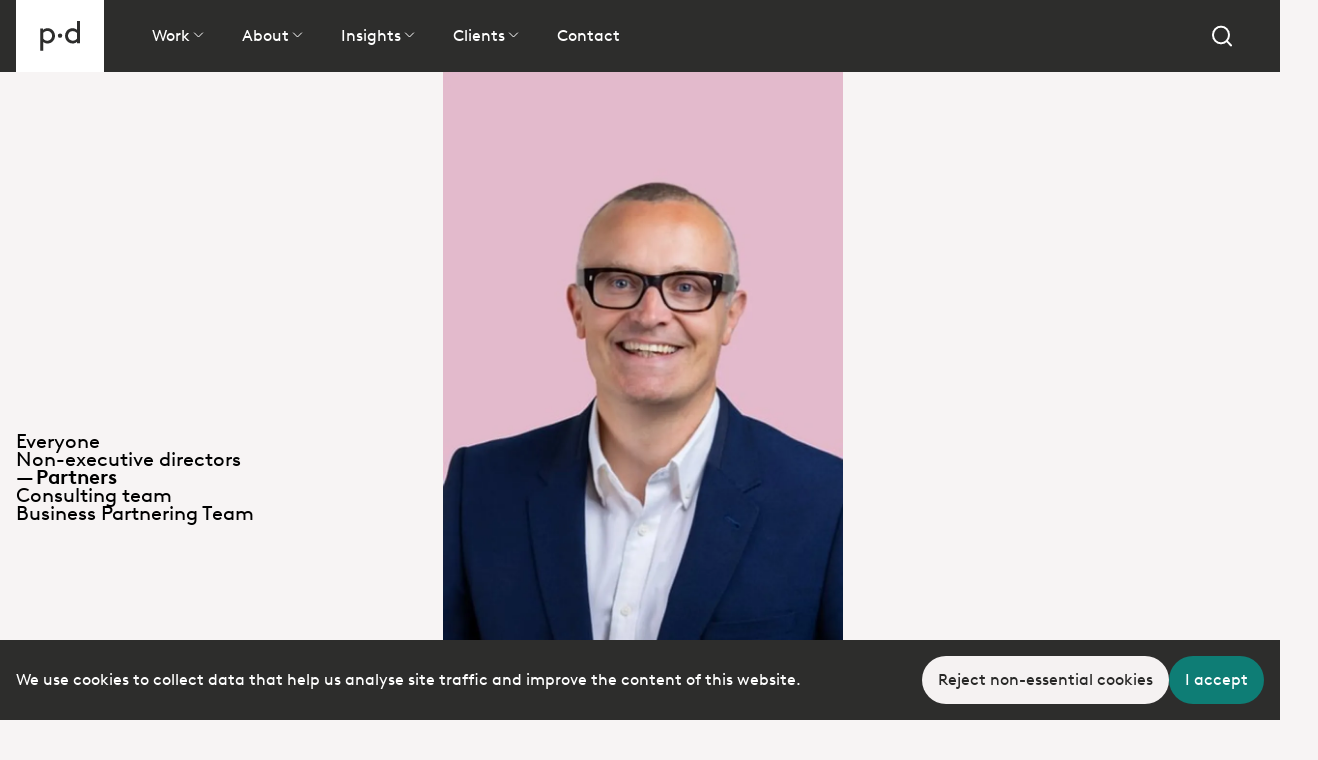

--- FILE ---
content_type: text/html; charset=utf-8
request_url: https://public.digital/about-pd/our-people/partners/ben-terrett
body_size: 14471
content:
<!DOCTYPE html><html lang="en"><head><meta charSet="utf-8"/><meta name="viewport" content="width=device-width"/><link rel="icon" type="image/png" sizes="32x32" href="/favicon-32x32.png"/><title>Ben Terrett CBE</title><meta name="description" content="Ben Terrett CBE, CEO, Public Digital"/><meta property="og:image" content="https://d1rnadml6vbx0i.cloudfront.net/Ben-Terrett_Pink.jpg"/><link rel="preload" as="image" imageSrcSet="https://d8q3nzcfwl83a.cloudfront.net/eyJidWNrZXQiOiJwdWJsaWMtZGlnaXRhbC0yIiwia2V5IjoiQmVuLVRlcnJldHQtaGVhZHNob3QtU21hbGwtMS5qcGciLCJlZGl0cyI6eyJyZXNpemUiOnsid2lkdGgiOjE1MCwib3B0aW9ucyI6eyJmaXQiOiJpbnNpZGUifX19fQ== 150w, https://d8q3nzcfwl83a.cloudfront.net/eyJidWNrZXQiOiJwdWJsaWMtZGlnaXRhbC0yIiwia2V5IjoiQmVuLVRlcnJldHQtaGVhZHNob3QtU21hbGwtMS5qcGciLCJlZGl0cyI6eyJyZXNpemUiOnsid2lkdGgiOjMyMCwib3B0aW9ucyI6eyJmaXQiOiJpbnNpZGUifX19fQ== 320w, https://d8q3nzcfwl83a.cloudfront.net/eyJidWNrZXQiOiJwdWJsaWMtZGlnaXRhbC0yIiwia2V5IjoiQmVuLVRlcnJldHQtaGVhZHNob3QtU21hbGwtMS5qcGciLCJlZGl0cyI6eyJyZXNpemUiOnsid2lkdGgiOjY0MCwib3B0aW9ucyI6eyJmaXQiOiJpbnNpZGUifX19fQ== 640w, https://d8q3nzcfwl83a.cloudfront.net/eyJidWNrZXQiOiJwdWJsaWMtZGlnaXRhbC0yIiwia2V5IjoiQmVuLVRlcnJldHQtaGVhZHNob3QtU21hbGwtMS5qcGciLCJlZGl0cyI6eyJyZXNpemUiOnsid2lkdGgiOjY0MCwib3B0aW9ucyI6eyJmaXQiOiJpbnNpZGUifX19fQ== 640w, https://d8q3nzcfwl83a.cloudfront.net/eyJidWNrZXQiOiJwdWJsaWMtZGlnaXRhbC0yIiwia2V5IjoiQmVuLVRlcnJldHQtaGVhZHNob3QtU21hbGwtMS5qcGciLCJlZGl0cyI6eyJyZXNpemUiOnsid2lkdGgiOjc1MCwib3B0aW9ucyI6eyJmaXQiOiJpbnNpZGUifX19fQ== 750w, https://d8q3nzcfwl83a.cloudfront.net/eyJidWNrZXQiOiJwdWJsaWMtZGlnaXRhbC0yIiwia2V5IjoiQmVuLVRlcnJldHQtaGVhZHNob3QtU21hbGwtMS5qcGciLCJlZGl0cyI6eyJyZXNpemUiOnsid2lkdGgiOjgyOCwib3B0aW9ucyI6eyJmaXQiOiJpbnNpZGUifX19fQ== 828w, https://d8q3nzcfwl83a.cloudfront.net/eyJidWNrZXQiOiJwdWJsaWMtZGlnaXRhbC0yIiwia2V5IjoiQmVuLVRlcnJldHQtaGVhZHNob3QtU21hbGwtMS5qcGciLCJlZGl0cyI6eyJyZXNpemUiOnsid2lkdGgiOjg2MCwib3B0aW9ucyI6eyJmaXQiOiJpbnNpZGUifX19fQ== 860w, https://d8q3nzcfwl83a.cloudfront.net/eyJidWNrZXQiOiJwdWJsaWMtZGlnaXRhbC0yIiwia2V5IjoiQmVuLVRlcnJldHQtaGVhZHNob3QtU21hbGwtMS5qcGciLCJlZGl0cyI6eyJyZXNpemUiOnsid2lkdGgiOjEwODAsIm9wdGlvbnMiOnsiZml0IjoiaW5zaWRlIn19fX0= 1080w, https://d8q3nzcfwl83a.cloudfront.net/eyJidWNrZXQiOiJwdWJsaWMtZGlnaXRhbC0yIiwia2V5IjoiQmVuLVRlcnJldHQtaGVhZHNob3QtU21hbGwtMS5qcGciLCJlZGl0cyI6eyJyZXNpemUiOnsid2lkdGgiOjEyMDAsIm9wdGlvbnMiOnsiZml0IjoiaW5zaWRlIn19fX0= 1200w, https://d8q3nzcfwl83a.cloudfront.net/eyJidWNrZXQiOiJwdWJsaWMtZGlnaXRhbC0yIiwia2V5IjoiQmVuLVRlcnJldHQtaGVhZHNob3QtU21hbGwtMS5qcGciLCJlZGl0cyI6eyJyZXNpemUiOnsid2lkdGgiOjE5MjAsIm9wdGlvbnMiOnsiZml0IjoiaW5zaWRlIn19fX0= 1920w, https://d8q3nzcfwl83a.cloudfront.net/eyJidWNrZXQiOiJwdWJsaWMtZGlnaXRhbC0yIiwia2V5IjoiQmVuLVRlcnJldHQtaGVhZHNob3QtU21hbGwtMS5qcGciLCJlZGl0cyI6eyJyZXNpemUiOnsid2lkdGgiOjIwNDgsIm9wdGlvbnMiOnsiZml0IjoiaW5zaWRlIn19fX0= 2048w, https://d8q3nzcfwl83a.cloudfront.net/eyJidWNrZXQiOiJwdWJsaWMtZGlnaXRhbC0yIiwia2V5IjoiQmVuLVRlcnJldHQtaGVhZHNob3QtU21hbGwtMS5qcGciLCJlZGl0cyI6eyJyZXNpemUiOnsid2lkdGgiOjM4NDAsIm9wdGlvbnMiOnsiZml0IjoiaW5zaWRlIn19fX0= 3840w" imageSizes="(max-width: 639px) calc((((100vw - 384px) / 12) * 12 + 352px)), (max-width: 767px) calc((((100vw - 416px) / 12) * 12 + 352px)), (max-width: 1023px) calc((((100vw - 480px) / 12) * 8 + 224px)), (max-width: 1279px) calc((((100vw - 480px) / 12) * 8 + 224px)), (max-width: 1439px) calc((((100vw - 480px) / 12) * 8 + 224px)), 864px" fetchpriority="high"/><meta name="next-head-count" content="7"/><script nonce="eXlSaTl6cURrX0RuWHF0SUFaTTlB">window.NONCE = 'eXlSaTl6cURrX0RuWHF0SUFaTTlB';</script><link rel="preload" href="/_next/static/media/9175f42971035713-s.p.woff2" as="font" type="font/woff2" crossorigin="anonymous" data-next-font="size-adjust"/><link rel="preload" href="/_next/static/media/81cb07d866a8f31c-s.p.woff2" as="font" type="font/woff2" crossorigin="anonymous" data-next-font="size-adjust"/><link rel="preload" href="/_next/static/media/6d3caa07fba407ce-s.p.woff2" as="font" type="font/woff2" crossorigin="anonymous" data-next-font="size-adjust"/><link rel="preload" href="/_next/static/media/5a1146f77e0feb9c-s.p.woff2" as="font" type="font/woff2" crossorigin="anonymous" data-next-font="size-adjust"/><link nonce="eXlSaTl6cURrX0RuWHF0SUFaTTlB" rel="preload" href="/_next/static/css/f42602b049f366df.css" as="style"/><link nonce="eXlSaTl6cURrX0RuWHF0SUFaTTlB" rel="stylesheet" href="/_next/static/css/f42602b049f366df.css" data-n-g=""/><noscript data-n-css="eXlSaTl6cURrX0RuWHF0SUFaTTlB"></noscript><script defer="" nonce="eXlSaTl6cURrX0RuWHF0SUFaTTlB" nomodule="" src="/_next/static/chunks/polyfills-c67a75d1b6f99dc8.js"></script><script src="/_next/static/chunks/webpack-80d4370942255f60.js" nonce="eXlSaTl6cURrX0RuWHF0SUFaTTlB" defer=""></script><script src="/_next/static/chunks/framework-0c7baedefba6b077.js" nonce="eXlSaTl6cURrX0RuWHF0SUFaTTlB" defer=""></script><script src="/_next/static/chunks/main-ca1157d76de319ca.js" nonce="eXlSaTl6cURrX0RuWHF0SUFaTTlB" defer=""></script><script src="/_next/static/chunks/pages/_app-c2c4239dc862ba6a.js" nonce="eXlSaTl6cURrX0RuWHF0SUFaTTlB" defer=""></script><script src="/_next/static/chunks/875-4cba2c7b7a8853c9.js" nonce="eXlSaTl6cURrX0RuWHF0SUFaTTlB" defer=""></script><script src="/_next/static/chunks/203-2c66e4675c063977.js" nonce="eXlSaTl6cURrX0RuWHF0SUFaTTlB" defer=""></script><script src="/_next/static/chunks/306-33cb259d61941bd7.js" nonce="eXlSaTl6cURrX0RuWHF0SUFaTTlB" defer=""></script><script src="/_next/static/chunks/786-d10cb5f28d09efba.js" nonce="eXlSaTl6cURrX0RuWHF0SUFaTTlB" defer=""></script><script src="/_next/static/chunks/pages/about-pd/our-people/%5Brole%5D/%5Bslug%5D-f1d5a8106fd31236.js" nonce="eXlSaTl6cURrX0RuWHF0SUFaTTlB" defer=""></script><script src="/_next/static/FPXIZVWa2hn-G80dqjkYJ/_buildManifest.js" nonce="eXlSaTl6cURrX0RuWHF0SUFaTTlB" defer=""></script><script src="/_next/static/FPXIZVWa2hn-G80dqjkYJ/_ssgManifest.js" nonce="eXlSaTl6cURrX0RuWHF0SUFaTTlB" defer=""></script></head><body><div id="__next"><div class="__className_82ff7f"><div class="fixed inset-x-0 bottom-0 z-10 text-white bg-black cookie-wrapper"><div class="container"></div></div><header class="sticky z-50 top-0 left-0 right-0 bg-black text-white"><div class="container"><div class="flex justify-between h-[72px]"><a class="bg-white text-black flex items-center px-6" title="Public Digital" aria-label="Go to homepage" href="/"><div style="width:40px"><svg viewBox="0 0 173.7 30" width="174" height="30"><title>public digital</title><desc>The public digital logo</desc><g><path fill="currentColor" d="M11.1,8.1c-1-0.6-2.2-0.9-3.6-0.9c-1.7,0-3.3,0.5-4.6,1.7V7.5H0v22.2h3v-8.8c1.2,1,2.7,1.6,4.4,1.6 c1.3,0,2.7-0.4,3.7-1c2.2-1.3,3.8-3.8,3.8-6.7C14.8,11.9,13.3,9.4,11.1,8.1z M7,19.7c-1.5,0-3-0.8-4-2.1v-5.5 C3.9,10.9,5.4,10,7.2,10c2.8,0,4.7,2.3,4.7,4.8C11.9,17.5,9.8,19.7,7,19.7z"></path><circle fill="currentColor" cy="14.7" r="2.2"></circle><path fill="currentColor"></path></g></svg></div></a><div class="full-nav:hidden flex items-center"><div class="hamburger-react" aria-label="Menu" aria-expanded="false" role="button" style="cursor:pointer;height:48px;position:relative;transition:0.4s cubic-bezier(0, 0, 0, 1);user-select:none;width:48px;outline:none;transform:none" tabindex="0"><div style="transition:0.2s cubic-bezier(0, 0, 0, 1) 0.2s;transform:none"><div style="background:currentColor;height:3px;left:8px;position:absolute;width:32px;top:13px;transition:0.2s cubic-bezier(0, 0, 0, 1) 0s;transform:none"></div></div><div style="transition:0.2s cubic-bezier(0, 0, 0, 1);opacity:1"><div style="background:currentColor;height:3px;left:8px;position:absolute;width:32px;top:23px;transition:0.2s cubic-bezier(0, 0, 0, 1)"></div></div><div style="transition:0.2s cubic-bezier(0, 0, 0, 1) 0.2s;transform:none"><div style="background:currentColor;height:3px;left:8px;position:absolute;width:32px;top:33px;transition:0.2s cubic-bezier(0, 0, 0, 1) 0s;transform:none"></div></div></div></div><nav class="full-nav:hidden fixed top-[72px] inset-x-0 bottom-0 bg-pink text-black overflow-auto transition-all opacity-0 invisible"><div class="container py-8"><ul class="flex flex-col gap-12 f-label"><li value="13784" class="relative"><ul class="flex-wrap flex gap-y-12 gap-x-14 not-first:pt-4"><li><strong class="f-body-bold">Who we help</strong><ul class="not-first:mt-4"><li class="not-first:mt-4"><a class="f-body flex items-center h-[1.125rem] before:content-[&quot;—&quot;] before:w-5 before:inline-block before:normal-weight before:transition-opacity transition-all hover:before:opacity-100 hover:translate-x-0 -mx-5 px-5 before:opacity-0 -translate-x-5 whitespace-nowrap" href="https://public.digital/who-we-help/charities"><span class="">Charities</span></a></li><li class="not-first:mt-4"><a class="f-body flex items-center h-[1.125rem] before:content-[&quot;—&quot;] before:w-5 before:inline-block before:normal-weight before:transition-opacity transition-all hover:before:opacity-100 hover:translate-x-0 -mx-5 px-5 before:opacity-0 -translate-x-5 whitespace-nowrap" href="https://public.digital/who-we-help/childrens-social-care"><span class="">Children&#x27;s social care</span></a></li><li class="not-first:mt-4"><a class="f-body flex items-center h-[1.125rem] before:content-[&quot;—&quot;] before:w-5 before:inline-block before:normal-weight before:transition-opacity transition-all hover:before:opacity-100 hover:translate-x-0 -mx-5 px-5 before:opacity-0 -translate-x-5 whitespace-nowrap" href="https://public.digital/critical-national-infrastructure"><span class="">Critical National Infrastructure</span></a></li><li class="not-first:mt-4"><a class="f-body flex items-center h-[1.125rem] before:content-[&quot;—&quot;] before:w-5 before:inline-block before:normal-weight before:transition-opacity transition-all hover:before:opacity-100 hover:translate-x-0 -mx-5 px-5 before:opacity-0 -translate-x-5 whitespace-nowrap" href="https://public.digital/who-we-help/culture-and-media"><span class="">Culture and media</span></a></li><li class="not-first:mt-4"><a class="f-body flex items-center h-[1.125rem] before:content-[&quot;—&quot;] before:w-5 before:inline-block before:normal-weight before:transition-opacity transition-all hover:before:opacity-100 hover:translate-x-0 -mx-5 px-5 before:opacity-0 -translate-x-5 whitespace-nowrap" href="https://public.digital/who-we-help/financial-services"><span class="">Financial services</span></a></li><li class="not-first:mt-4"><a class="f-body flex items-center h-[1.125rem] before:content-[&quot;—&quot;] before:w-5 before:inline-block before:normal-weight before:transition-opacity transition-all hover:before:opacity-100 hover:translate-x-0 -mx-5 px-5 before:opacity-0 -translate-x-5 whitespace-nowrap" href="https://public.digital/who-we-help/government"><span class="">Government</span></a></li><li class="not-first:mt-4"><a class="f-body flex items-center h-[1.125rem] before:content-[&quot;—&quot;] before:w-5 before:inline-block before:normal-weight before:transition-opacity transition-all hover:before:opacity-100 hover:translate-x-0 -mx-5 px-5 before:opacity-0 -translate-x-5 whitespace-nowrap" href="https://public.digital/who-we-help/global-institutions"><span class="">Global institutions</span></a></li><li class="not-first:mt-4"><a class="f-body flex items-center h-[1.125rem] before:content-[&quot;—&quot;] before:w-5 before:inline-block before:normal-weight before:transition-opacity transition-all hover:before:opacity-100 hover:translate-x-0 -mx-5 px-5 before:opacity-0 -translate-x-5 whitespace-nowrap" href="https://public.digital/who-we-help/healthcare"><span class="">Health and care</span></a></li><li class="not-first:mt-4"><a class="f-body flex items-center h-[1.125rem] before:content-[&quot;—&quot;] before:w-5 before:inline-block before:normal-weight before:transition-opacity transition-all hover:before:opacity-100 hover:translate-x-0 -mx-5 px-5 before:opacity-0 -translate-x-5 whitespace-nowrap" href="https://public.digital/who-we-help/higher-education"><span class="">Higher education</span></a></li><li class="not-first:mt-4"><a class="f-body flex items-center h-[1.125rem] before:content-[&quot;—&quot;] before:w-5 before:inline-block before:normal-weight before:transition-opacity transition-all hover:before:opacity-100 hover:translate-x-0 -mx-5 px-5 before:opacity-0 -translate-x-5 whitespace-nowrap" href="https://public.digital/who-we-help/local-government"><span class="">Local government</span></a></li></ul></li><li><strong class="f-body-bold">What we do</strong><ul class="not-first:mt-4"><li class="not-first:mt-4"><a class="f-body flex items-center h-[1.125rem] before:content-[&quot;—&quot;] before:w-5 before:inline-block before:normal-weight before:transition-opacity transition-all hover:before:opacity-100 hover:translate-x-0 -mx-5 px-5 before:opacity-0 -translate-x-5 whitespace-nowrap" href="https://public.digital/our-services/cyber-security"><span class="">Cyber security</span></a></li><li class="not-first:mt-4"><a class="f-body flex items-center h-[1.125rem] before:content-[&quot;—&quot;] before:w-5 before:inline-block before:normal-weight before:transition-opacity transition-all hover:before:opacity-100 hover:translate-x-0 -mx-5 px-5 before:opacity-0 -translate-x-5 whitespace-nowrap" href="https://public.digital/our-services/data-strategy"><span class="">Data strategy</span></a></li><li class="not-first:mt-4"><a class="f-body flex items-center h-[1.125rem] before:content-[&quot;—&quot;] before:w-5 before:inline-block before:normal-weight before:transition-opacity transition-all hover:before:opacity-100 hover:translate-x-0 -mx-5 px-5 before:opacity-0 -translate-x-5 whitespace-nowrap" href="https://public.digital/our-services/derisking-programmes"><span class="">De-risking programmes</span></a></li><li class="not-first:mt-4"><a class="f-body flex items-center h-[1.125rem] before:content-[&quot;—&quot;] before:w-5 before:inline-block before:normal-weight before:transition-opacity transition-all hover:before:opacity-100 hover:translate-x-0 -mx-5 px-5 before:opacity-0 -translate-x-5 whitespace-nowrap" href="https://public.digital/our-services/digital-capability-building"><span class="">Digital capability building</span></a></li><li class="not-first:mt-4"><a class="f-body flex items-center h-[1.125rem] before:content-[&quot;—&quot;] before:w-5 before:inline-block before:normal-weight before:transition-opacity transition-all hover:before:opacity-100 hover:translate-x-0 -mx-5 px-5 before:opacity-0 -translate-x-5 whitespace-nowrap" href="https://public.digital/our-services/digital-strategy"><span class="">Digital strategy</span></a></li><li class="not-first:mt-4"><a class="f-body flex items-center h-[1.125rem] before:content-[&quot;—&quot;] before:w-5 before:inline-block before:normal-weight before:transition-opacity transition-all hover:before:opacity-100 hover:translate-x-0 -mx-5 px-5 before:opacity-0 -translate-x-5 whitespace-nowrap" href="https://public.digital/our-services/executive-development"><span class="">Executive development</span></a></li><li class="not-first:mt-4"><a class="f-body flex items-center h-[1.125rem] before:content-[&quot;—&quot;] before:w-5 before:inline-block before:normal-weight before:transition-opacity transition-all hover:before:opacity-100 hover:translate-x-0 -mx-5 px-5 before:opacity-0 -translate-x-5 whitespace-nowrap" href="https://public.digital/our-services/operating-model"><span class="">Operating model</span></a></li><li class="not-first:mt-4"><a class="f-body flex items-center h-[1.125rem] before:content-[&quot;—&quot;] before:w-5 before:inline-block before:normal-weight before:transition-opacity transition-all hover:before:opacity-100 hover:translate-x-0 -mx-5 px-5 before:opacity-0 -translate-x-5 whitespace-nowrap" href="https://public.digital/our-services/service-design"><span class="">Service design</span></a></li><li class="not-first:mt-4"><a class="f-body flex items-center h-[1.125rem] before:content-[&quot;—&quot;] before:w-5 before:inline-block before:normal-weight before:transition-opacity transition-all hover:before:opacity-100 hover:translate-x-0 -mx-5 px-5 before:opacity-0 -translate-x-5 whitespace-nowrap" href="https://public.digital/our-services/technology-review"><span class="">Technology review</span></a></li></ul></li><li><strong class="f-body-bold">Where we work</strong><ul class="not-first:mt-4"><li class="not-first:mt-4"><a class="f-body flex items-center h-[1.125rem] before:content-[&quot;—&quot;] before:w-5 before:inline-block before:normal-weight before:transition-opacity transition-all hover:before:opacity-100 hover:translate-x-0 -mx-5 px-5 before:opacity-0 -translate-x-5 whitespace-nowrap" href="https://public.digital/where-we-work/africa"><span class="">Africa</span></a></li><li class="not-first:mt-4"><a class="f-body flex items-center h-[1.125rem] before:content-[&quot;—&quot;] before:w-5 before:inline-block before:normal-weight before:transition-opacity transition-all hover:before:opacity-100 hover:translate-x-0 -mx-5 px-5 before:opacity-0 -translate-x-5 whitespace-nowrap" href="https://public.digital/where-we-work/canada"><span class="">Canada</span></a></li><li class="not-first:mt-4"><a class="f-body flex items-center h-[1.125rem] before:content-[&quot;—&quot;] before:w-5 before:inline-block before:normal-weight before:transition-opacity transition-all hover:before:opacity-100 hover:translate-x-0 -mx-5 px-5 before:opacity-0 -translate-x-5 whitespace-nowrap" href="https://public.digital/where-we-work/europe"><span class="">Europe</span></a></li><li class="not-first:mt-4"><a class="f-body flex items-center h-[1.125rem] before:content-[&quot;—&quot;] before:w-5 before:inline-block before:normal-weight before:transition-opacity transition-all hover:before:opacity-100 hover:translate-x-0 -mx-5 px-5 before:opacity-0 -translate-x-5 whitespace-nowrap" href="https://public.digital/where-we-work/latin-america"><span class="">Latin America</span></a></li><li class="not-first:mt-4"><a class="f-body flex items-center h-[1.125rem] before:content-[&quot;—&quot;] before:w-5 before:inline-block before:normal-weight before:transition-opacity transition-all hover:before:opacity-100 hover:translate-x-0 -mx-5 px-5 before:opacity-0 -translate-x-5 whitespace-nowrap" href="https://public.digital/where-we-work/uk"><span class="">UK</span></a></li><li class="not-first:mt-4"><a class="f-body flex items-center h-[1.125rem] before:content-[&quot;—&quot;] before:w-5 before:inline-block before:normal-weight before:transition-opacity transition-all hover:before:opacity-100 hover:translate-x-0 -mx-5 px-5 before:opacity-0 -translate-x-5 whitespace-nowrap" href="https://public.digital/where-we-work/us"><span class="">USA</span></a></li></ul></li></ul></li><li value="148306" class="relative"><ul class="flex-wrap flex gap-y-12 gap-x-14 not-first:pt-4"><li><strong class="f-body-bold">Our company</strong><ul class="not-first:mt-4"><li class="not-first:mt-4"><a class="f-body flex items-center h-[1.125rem] before:content-[&quot;—&quot;] before:w-5 before:inline-block before:normal-weight before:transition-opacity transition-all hover:before:opacity-100 hover:translate-x-0 -mx-5 px-5 before:opacity-0 -translate-x-5 whitespace-nowrap" href="https://public.digital/about-pd/our-people"><span class="">People</span></a></li><li class="not-first:mt-4"><a class="f-body flex items-center h-[1.125rem] before:content-[&quot;—&quot;] before:w-5 before:inline-block before:normal-weight before:transition-opacity transition-all hover:before:opacity-100 hover:translate-x-0 -mx-5 px-5 before:opacity-0 -translate-x-5 whitespace-nowrap" href="https://public.digital/about-pd/our-positions"><span class="">Positions</span></a></li><li class="not-first:mt-4"><a class="f-body flex items-center h-[1.125rem] before:content-[&quot;—&quot;] before:w-5 before:inline-block before:normal-weight before:transition-opacity transition-all hover:before:opacity-100 hover:translate-x-0 -mx-5 px-5 before:opacity-0 -translate-x-5 whitespace-nowrap" href="https://public.digital/about-pd/our-definition-of-digital"><span class="">Our definition of digital</span></a></li><li class="not-first:mt-4"><a class="f-body flex items-center h-[1.125rem] before:content-[&quot;—&quot;] before:w-5 before:inline-block before:normal-weight before:transition-opacity transition-all hover:before:opacity-100 hover:translate-x-0 -mx-5 px-5 before:opacity-0 -translate-x-5 whitespace-nowrap" href="https://public.digital/about-pd/our-carbon"><span class="">Carbon statement</span></a></li><li class="not-first:mt-4"><a class="f-body flex items-center h-[1.125rem] before:content-[&quot;—&quot;] before:w-5 before:inline-block before:normal-weight before:transition-opacity transition-all hover:before:opacity-100 hover:translate-x-0 -mx-5 px-5 before:opacity-0 -translate-x-5 whitespace-nowrap" href="https://public.digital/media-centre"><span class="">Media Centre</span></a></li></ul></li><li><strong class="f-body-bold">Life at PD</strong><ul class="not-first:mt-4"><li class="not-first:mt-4"><a class="f-body flex items-center h-[1.125rem] before:content-[&quot;—&quot;] before:w-5 before:inline-block before:normal-weight before:transition-opacity transition-all hover:before:opacity-100 hover:translate-x-0 -mx-5 px-5 before:opacity-0 -translate-x-5 whitespace-nowrap" href="https://public.digital/life-at-pd/pd-careers"><span class="">Careers</span></a></li><li class="not-first:mt-4"><a class="f-body flex items-center h-[1.125rem] before:content-[&quot;—&quot;] before:w-5 before:inline-block before:normal-weight before:transition-opacity transition-all hover:before:opacity-100 hover:translate-x-0 -mx-5 px-5 before:opacity-0 -translate-x-5 whitespace-nowrap" href="https://public.digital/life-at-pd/pd-culture"><span class="">Culture</span></a></li><li class="not-first:mt-4"><a class="f-body flex items-center h-[1.125rem] before:content-[&quot;—&quot;] before:w-5 before:inline-block before:normal-weight before:transition-opacity transition-all hover:before:opacity-100 hover:translate-x-0 -mx-5 px-5 before:opacity-0 -translate-x-5 whitespace-nowrap" href="https://public.digital/life-at-pd/our-network"><span class="">Network</span></a></li></ul></li></ul></li><li value="148319" class="relative"><ul class="flex-wrap flex gap-y-12 gap-x-14 not-first:pt-4"><li><strong class="f-body-bold">Outreach</strong><ul class="not-first:mt-4"><li class="not-first:mt-4"><a class="f-body flex items-center h-[1.125rem] before:content-[&quot;—&quot;] before:w-5 before:inline-block before:normal-weight before:transition-opacity transition-all hover:before:opacity-100 hover:translate-x-0 -mx-5 px-5 before:opacity-0 -translate-x-5 whitespace-nowrap" href="https://public.digital/pd-insights/blog"><span class="">Blog</span></a></li><li class="not-first:mt-4"><a class="f-body flex items-center h-[1.125rem] before:content-[&quot;—&quot;] before:w-5 before:inline-block before:normal-weight before:transition-opacity transition-all hover:before:opacity-100 hover:translate-x-0 -mx-5 px-5 before:opacity-0 -translate-x-5 whitespace-nowrap" href="https://public.digital/pd-insights/digital-transformation-at-scale"><span class="">Book: Digital Transformation At Scale</span></a></li><li class="not-first:mt-4"><a class="f-body flex items-center h-[1.125rem] before:content-[&quot;—&quot;] before:w-5 before:inline-block before:normal-weight before:transition-opacity transition-all hover:before:opacity-100 hover:translate-x-0 -mx-5 px-5 before:opacity-0 -translate-x-5 whitespace-nowrap" href="https://public.digital/pd-insights/our-newsletter"><span class="">Newsletter</span></a></li><li class="not-first:mt-4"><a class="f-body flex items-center h-[1.125rem] before:content-[&quot;—&quot;] before:w-5 before:inline-block before:normal-weight before:transition-opacity transition-all hover:before:opacity-100 hover:translate-x-0 -mx-5 px-5 before:opacity-0 -translate-x-5 whitespace-nowrap" href="https://public.digital/pd-insights/publications"><span class="">Publications</span></a></li></ul></li><li><strong class="f-body-bold">Events</strong><ul class="not-first:mt-4"><li class="not-first:mt-4"><a class="f-body flex items-center h-[1.125rem] before:content-[&quot;—&quot;] before:w-5 before:inline-block before:normal-weight before:transition-opacity transition-all hover:before:opacity-100 hover:translate-x-0 -mx-5 px-5 before:opacity-0 -translate-x-5 whitespace-nowrap" href="https://public.digital/data-bites-series"><span class="">Data Bites</span></a></li><li class="not-first:mt-4"><a class="f-body flex items-center h-[1.125rem] before:content-[&quot;—&quot;] before:w-5 before:inline-block before:normal-weight before:transition-opacity transition-all hover:before:opacity-100 hover:translate-x-0 -mx-5 px-5 before:opacity-0 -translate-x-5 whitespace-nowrap" href="https://public.digital/events/digital-sovereignty-fwd50-x-pd-day"><span class="">FWD50 &#x27;PD Day&#x27;</span></a></li><li class="not-first:mt-4"><a class="f-body flex items-center h-[1.125rem] before:content-[&quot;—&quot;] before:w-5 before:inline-block before:normal-weight before:transition-opacity transition-all hover:before:opacity-100 hover:translate-x-0 -mx-5 px-5 before:opacity-0 -translate-x-5 whitespace-nowrap" href="https://public.digital/pd-events"><span class="underline underline-offset-4">All events</span><svg xmlns="http://www.w3.org/2000/svg" width="24" height="24" viewBox="0 0 24 24" fill="none" stroke="currentColor" stroke-width="2" stroke-linecap="round" stroke-linejoin="round" class="lucide lucide-chevron-right"><path d="m9 18 6-6-6-6"></path></svg></a></li></ul></li><li><strong class="f-body-bold">Themes</strong><ul class="not-first:mt-4"><li class="not-first:mt-4"><a class="f-body flex items-center h-[1.125rem] before:content-[&quot;—&quot;] before:w-5 before:inline-block before:normal-weight before:transition-opacity transition-all hover:before:opacity-100 hover:translate-x-0 -mx-5 px-5 before:opacity-0 -translate-x-5 whitespace-nowrap" href="https://public.digital/ai"><span class="">Artificial Intelligence</span></a></li><li class="not-first:mt-4"><a class="f-body flex items-center h-[1.125rem] before:content-[&quot;—&quot;] before:w-5 before:inline-block before:normal-weight before:transition-opacity transition-all hover:before:opacity-100 hover:translate-x-0 -mx-5 px-5 before:opacity-0 -translate-x-5 whitespace-nowrap" href="https://public.digital/design"><span class="">Competitive advantage by design</span></a></li><li class="not-first:mt-4"><a class="f-body flex items-center h-[1.125rem] before:content-[&quot;—&quot;] before:w-5 before:inline-block before:normal-weight before:transition-opacity transition-all hover:before:opacity-100 hover:translate-x-0 -mx-5 px-5 before:opacity-0 -translate-x-5 whitespace-nowrap" href="https://public.digital/cyber"><span class="">Cyber security</span></a></li><li class="not-first:mt-4"><a class="f-body flex items-center h-[1.125rem] before:content-[&quot;—&quot;] before:w-5 before:inline-block before:normal-weight before:transition-opacity transition-all hover:before:opacity-100 hover:translate-x-0 -mx-5 px-5 before:opacity-0 -translate-x-5 whitespace-nowrap" href="https://public.digital/dpi"><span class="">Digital public infrastructure</span></a></li><li class="not-first:mt-4"><a class="f-body flex items-center h-[1.125rem] before:content-[&quot;—&quot;] before:w-5 before:inline-block before:normal-weight before:transition-opacity transition-all hover:before:opacity-100 hover:translate-x-0 -mx-5 px-5 before:opacity-0 -translate-x-5 whitespace-nowrap" href="https://public.digital/test-and-learn"><span class="">Test and learn</span></a></li></ul></li></ul></li><li value="148388" class="relative"><ul class="flex-wrap flex gap-y-12 gap-x-14 not-first:pt-4"><li><strong class="f-body-bold">Public sector</strong><ul class="not-first:mt-4"><li class="not-first:mt-4"><a class="f-body flex items-center h-[1.125rem] before:content-[&quot;—&quot;] before:w-5 before:inline-block before:normal-weight before:transition-opacity transition-all hover:before:opacity-100 hover:translate-x-0 -mx-5 px-5 before:opacity-0 -translate-x-5 whitespace-nowrap" href="https://public.digital/pd-insights/client-stories/test-learn-and-grow"><span class="">Cabinet Office</span></a></li><li class="not-first:mt-4"><a class="f-body flex items-center h-[1.125rem] before:content-[&quot;—&quot;] before:w-5 before:inline-block before:normal-weight before:transition-opacity transition-all hover:before:opacity-100 hover:translate-x-0 -mx-5 px-5 before:opacity-0 -translate-x-5 whitespace-nowrap" href="https://public.digital/pd-insights/client-stories/the-value-of-test-and-learn-in-creating-new-services-at-defra"><span class="">Defra</span></a></li><li class="not-first:mt-4"><a class="f-body flex items-center h-[1.125rem] before:content-[&quot;—&quot;] before:w-5 before:inline-block before:normal-weight before:transition-opacity transition-all hover:before:opacity-100 hover:translate-x-0 -mx-5 px-5 before:opacity-0 -translate-x-5 whitespace-nowrap" href="https://public.digital/pd-insights/client-stories/replacing-programmes-with-sustainable-services-in-the-uks-home-office"><span class="">Home Office</span></a></li><li class="not-first:mt-4"><a class="f-body flex items-center h-[1.125rem] before:content-[&quot;—&quot;] before:w-5 before:inline-block before:normal-weight before:transition-opacity transition-all hover:before:opacity-100 hover:translate-x-0 -mx-5 px-5 before:opacity-0 -translate-x-5 whitespace-nowrap" href="https://public.digital/pd-insights/client-stories/nhs-boards"><span class="">NHS</span></a></li><li class="not-first:mt-4"><a class="f-body flex items-center h-[1.125rem] before:content-[&quot;—&quot;] before:w-5 before:inline-block before:normal-weight before:transition-opacity transition-all hover:before:opacity-100 hover:translate-x-0 -mx-5 px-5 before:opacity-0 -translate-x-5 whitespace-nowrap" href="https://public.digital/pd-insights/client-stories/nottingham-safeguarding"><span class="">Notts County Council</span></a></li><li class="not-first:mt-4"><a class="f-body flex items-center h-[1.125rem] before:content-[&quot;—&quot;] before:w-5 before:inline-block before:normal-weight before:transition-opacity transition-all hover:before:opacity-100 hover:translate-x-0 -mx-5 px-5 before:opacity-0 -translate-x-5 whitespace-nowrap" href="https://public.digital/pd-insights/client-stories/applying-a-user-first-approach-to-service-design"><span class="">Open University</span></a></li><li class="not-first:mt-4"><a class="f-body flex items-center h-[1.125rem] before:content-[&quot;—&quot;] before:w-5 before:inline-block before:normal-weight before:transition-opacity transition-all hover:before:opacity-100 hover:translate-x-0 -mx-5 px-5 before:opacity-0 -translate-x-5 whitespace-nowrap" href="https://public.digital/pd-insights/client-stories/how-we-helped-the-uk-parliament-deliver-more-value-with-a-dynamic-operating-model-for-digital-and-data"><span class="">UK Parliament</span></a></li></ul></li><li><strong class="f-body-bold">Businesses</strong><ul class="not-first:mt-4"><li class="not-first:mt-4"><a class="f-body flex items-center h-[1.125rem] before:content-[&quot;—&quot;] before:w-5 before:inline-block before:normal-weight before:transition-opacity transition-all hover:before:opacity-100 hover:translate-x-0 -mx-5 px-5 before:opacity-0 -translate-x-5 whitespace-nowrap" href="https://public.digital/pd-insights/client-stories/solving-a-complex-service-challenge-in-a-rapidly-changing-environment-the-premier-league-during-covid"><span class="">Premier League</span></a></li><li class="not-first:mt-4"><a class="f-body flex items-center h-[1.125rem] before:content-[&quot;—&quot;] before:w-5 before:inline-block before:normal-weight before:transition-opacity transition-all hover:before:opacity-100 hover:translate-x-0 -mx-5 px-5 before:opacity-0 -translate-x-5 whitespace-nowrap" href="https://public.digital/pd-insights/client-stories/helping-the-phoenix-group-adopt-new-ways-of-working-so-they-can-deliver-faster"><span class="">Phoenix Group</span></a></li></ul></li><li><strong class="f-body-bold">International</strong><ul class="not-first:mt-4"><li class="not-first:mt-4"><a class="f-body flex items-center h-[1.125rem] before:content-[&quot;—&quot;] before:w-5 before:inline-block before:normal-weight before:transition-opacity transition-all hover:before:opacity-100 hover:translate-x-0 -mx-5 px-5 before:opacity-0 -translate-x-5 whitespace-nowrap" href="https://public.digital/pd-insights/client-stories/developing-a-scalable-and-sustainable-model-for-doing-digital-in-edo-state-nigeria"><span class="">Edo State</span></a></li><li class="not-first:mt-4"><a class="f-body flex items-center h-[1.125rem] before:content-[&quot;—&quot;] before:w-5 before:inline-block before:normal-weight before:transition-opacity transition-all hover:before:opacity-100 hover:translate-x-0 -mx-5 px-5 before:opacity-0 -translate-x-5 whitespace-nowrap" href="https://public.digital/pd-insights/client-stories/madagascar-advancing-digital-transformation"><span class="">Madagascar</span></a></li><li class="not-first:mt-4"><a class="f-body flex items-center h-[1.125rem] before:content-[&quot;—&quot;] before:w-5 before:inline-block before:normal-weight before:transition-opacity transition-all hover:before:opacity-100 hover:translate-x-0 -mx-5 px-5 before:opacity-0 -translate-x-5 whitespace-nowrap" href="https://public.digital/pd-insights/client-stories/data-and-design-in-service-of-the-community-in-maipú-chile"><span class="">Maipú</span></a></li><li class="not-first:mt-4"><a class="f-body flex items-center h-[1.125rem] before:content-[&quot;—&quot;] before:w-5 before:inline-block before:normal-weight before:transition-opacity transition-all hover:before:opacity-100 hover:translate-x-0 -mx-5 px-5 before:opacity-0 -translate-x-5 whitespace-nowrap" href="https://public.digital/pd-insights/client-stories/nova-scotia"><span class="">Nova Scotia</span></a></li><li class="not-first:mt-4"><a class="f-body flex items-center h-[1.125rem] before:content-[&quot;—&quot;] before:w-5 before:inline-block before:normal-weight before:transition-opacity transition-all hover:before:opacity-100 hover:translate-x-0 -mx-5 px-5 before:opacity-0 -translate-x-5 whitespace-nowrap" href="https://public.digital/pd-insights/client-stories/ontario-one-call"><span class="">Ontario One Call</span></a></li></ul></li><li><strong class="f-body-bold"></strong><ul class="not-first:mt-4"><li class="not-first:mt-4"><a class="f-body flex items-center h-[1.125rem] before:content-[&quot;—&quot;] before:w-5 before:inline-block before:normal-weight before:transition-opacity transition-all hover:before:opacity-100 hover:translate-x-0 -mx-5 px-5 before:opacity-0 -translate-x-5 whitespace-nowrap" href="https://public.digital/clients"><span class="underline underline-offset-4">All client stories</span><svg xmlns="http://www.w3.org/2000/svg" width="24" height="24" viewBox="0 0 24 24" fill="none" stroke="currentColor" stroke-width="2" stroke-linecap="round" stroke-linejoin="round" class="lucide lucide-chevron-right"><path d="m9 18 6-6-6-6"></path></svg></a></li></ul></li></ul></li><li value="1820" class="relative"><a class="flex gap-2 f-body-bold items-center" href="https://public.digital/contact">Contact</a></li></ul><div class="mt-12"><a aria-label="Search" href="/search"><svg width="20" height="22" fill="none"><path stroke="currentColor" stroke-linecap="round" stroke-linejoin="round" stroke-width="2" d="m18.993 20.391-4.341-4.532M8.997 18.304c4.417 0 7.997-3.737 7.997-8.348 0-4.61-3.58-8.347-7.997-8.347S1 5.346 1 9.956s3.58 8.348 7.997 8.348"></path></svg></a></div></div></nav><nav class="items-center justify-between flex-1 hidden px-8 full-nav:flex"><ul class="flex flex-row items-center h-full gap-5 f-label"><li value="13784" class="relative flex items-center h-full bg-black group"><span class="flex items-center justify-center text-center gap-1.5 px-4 py-3 text-base font-normal rounded-full transition-colors active:state-focus focus-visible:state-focus justify-self-start h-12 group-active:state-focus group-focus-visible:state-focus text-nova-grey-0 group-hover:brightness-125 bg-transparent group-hover:bg-inherit group-active:bg-transparent self-center"><span class="pointer-events-none">Work</span><i><svg xmlns="http://www.w3.org/2000/svg" width="17" height="16" fill="none" aria-hidden="true" class="!w-5 !h-5"><path stroke="currentColor" stroke-linecap="square" stroke-linejoin="round" d="m4.5 7 4 4 4-4"></path></svg></i></span><span aria-hidden="true" class="fixed inset-0 bg-black/80 pointer-events-none z-[-1] opacity-0 group-hocus:opacity-100 transition-opacity"></span><div class="fixed top-14 inset-x-0 max-h-[calc(100vh-72px)] overflow-auto mt-4 bg-white text-black px-5 py-8 opacity-0 transition-all invisible group-hocus:visible group-hocus:opacity-100 translate-y-3 group-hocus:translate-y-0"><ul class="container flex flex-wrap gap-14"><li><strong class="h-[1.125rem] flex items-center f-body-bold">Who we help</strong><ul class="not-first:mt-4"><li class="not-first:mt-4"><a class="f-body flex items-center h-[1.125rem] before:content-[&quot;—&quot;] before:w-5 before:inline-block before:normal-weight before:transition-opacity transition-all hover:before:opacity-100 hover:translate-x-0 -mx-5 px-5 before:opacity-0 -translate-x-5 whitespace-nowrap" href="https://public.digital/who-we-help/charities"><span class="">Charities</span></a></li><li class="not-first:mt-4"><a class="f-body flex items-center h-[1.125rem] before:content-[&quot;—&quot;] before:w-5 before:inline-block before:normal-weight before:transition-opacity transition-all hover:before:opacity-100 hover:translate-x-0 -mx-5 px-5 before:opacity-0 -translate-x-5 whitespace-nowrap" href="https://public.digital/who-we-help/childrens-social-care"><span class="">Children&#x27;s social care</span></a></li><li class="not-first:mt-4"><a class="f-body flex items-center h-[1.125rem] before:content-[&quot;—&quot;] before:w-5 before:inline-block before:normal-weight before:transition-opacity transition-all hover:before:opacity-100 hover:translate-x-0 -mx-5 px-5 before:opacity-0 -translate-x-5 whitespace-nowrap" href="https://public.digital/critical-national-infrastructure"><span class="">Critical National Infrastructure</span></a></li><li class="not-first:mt-4"><a class="f-body flex items-center h-[1.125rem] before:content-[&quot;—&quot;] before:w-5 before:inline-block before:normal-weight before:transition-opacity transition-all hover:before:opacity-100 hover:translate-x-0 -mx-5 px-5 before:opacity-0 -translate-x-5 whitespace-nowrap" href="https://public.digital/who-we-help/culture-and-media"><span class="">Culture and media</span></a></li><li class="not-first:mt-4"><a class="f-body flex items-center h-[1.125rem] before:content-[&quot;—&quot;] before:w-5 before:inline-block before:normal-weight before:transition-opacity transition-all hover:before:opacity-100 hover:translate-x-0 -mx-5 px-5 before:opacity-0 -translate-x-5 whitespace-nowrap" href="https://public.digital/who-we-help/financial-services"><span class="">Financial services</span></a></li><li class="not-first:mt-4"><a class="f-body flex items-center h-[1.125rem] before:content-[&quot;—&quot;] before:w-5 before:inline-block before:normal-weight before:transition-opacity transition-all hover:before:opacity-100 hover:translate-x-0 -mx-5 px-5 before:opacity-0 -translate-x-5 whitespace-nowrap" href="https://public.digital/who-we-help/government"><span class="">Government</span></a></li><li class="not-first:mt-4"><a class="f-body flex items-center h-[1.125rem] before:content-[&quot;—&quot;] before:w-5 before:inline-block before:normal-weight before:transition-opacity transition-all hover:before:opacity-100 hover:translate-x-0 -mx-5 px-5 before:opacity-0 -translate-x-5 whitespace-nowrap" href="https://public.digital/who-we-help/global-institutions"><span class="">Global institutions</span></a></li><li class="not-first:mt-4"><a class="f-body flex items-center h-[1.125rem] before:content-[&quot;—&quot;] before:w-5 before:inline-block before:normal-weight before:transition-opacity transition-all hover:before:opacity-100 hover:translate-x-0 -mx-5 px-5 before:opacity-0 -translate-x-5 whitespace-nowrap" href="https://public.digital/who-we-help/healthcare"><span class="">Health and care</span></a></li><li class="not-first:mt-4"><a class="f-body flex items-center h-[1.125rem] before:content-[&quot;—&quot;] before:w-5 before:inline-block before:normal-weight before:transition-opacity transition-all hover:before:opacity-100 hover:translate-x-0 -mx-5 px-5 before:opacity-0 -translate-x-5 whitespace-nowrap" href="https://public.digital/who-we-help/higher-education"><span class="">Higher education</span></a></li><li class="not-first:mt-4"><a class="f-body flex items-center h-[1.125rem] before:content-[&quot;—&quot;] before:w-5 before:inline-block before:normal-weight before:transition-opacity transition-all hover:before:opacity-100 hover:translate-x-0 -mx-5 px-5 before:opacity-0 -translate-x-5 whitespace-nowrap" href="https://public.digital/who-we-help/local-government"><span class="">Local government</span></a></li></ul></li><li><strong class="h-[1.125rem] flex items-center f-body-bold">What we do</strong><ul class="not-first:mt-4"><li class="not-first:mt-4"><a class="f-body flex items-center h-[1.125rem] before:content-[&quot;—&quot;] before:w-5 before:inline-block before:normal-weight before:transition-opacity transition-all hover:before:opacity-100 hover:translate-x-0 -mx-5 px-5 before:opacity-0 -translate-x-5 whitespace-nowrap" href="https://public.digital/our-services/cyber-security"><span class="">Cyber security</span></a></li><li class="not-first:mt-4"><a class="f-body flex items-center h-[1.125rem] before:content-[&quot;—&quot;] before:w-5 before:inline-block before:normal-weight before:transition-opacity transition-all hover:before:opacity-100 hover:translate-x-0 -mx-5 px-5 before:opacity-0 -translate-x-5 whitespace-nowrap" href="https://public.digital/our-services/data-strategy"><span class="">Data strategy</span></a></li><li class="not-first:mt-4"><a class="f-body flex items-center h-[1.125rem] before:content-[&quot;—&quot;] before:w-5 before:inline-block before:normal-weight before:transition-opacity transition-all hover:before:opacity-100 hover:translate-x-0 -mx-5 px-5 before:opacity-0 -translate-x-5 whitespace-nowrap" href="https://public.digital/our-services/derisking-programmes"><span class="">De-risking programmes</span></a></li><li class="not-first:mt-4"><a class="f-body flex items-center h-[1.125rem] before:content-[&quot;—&quot;] before:w-5 before:inline-block before:normal-weight before:transition-opacity transition-all hover:before:opacity-100 hover:translate-x-0 -mx-5 px-5 before:opacity-0 -translate-x-5 whitespace-nowrap" href="https://public.digital/our-services/digital-capability-building"><span class="">Digital capability building</span></a></li><li class="not-first:mt-4"><a class="f-body flex items-center h-[1.125rem] before:content-[&quot;—&quot;] before:w-5 before:inline-block before:normal-weight before:transition-opacity transition-all hover:before:opacity-100 hover:translate-x-0 -mx-5 px-5 before:opacity-0 -translate-x-5 whitespace-nowrap" href="https://public.digital/our-services/digital-strategy"><span class="">Digital strategy</span></a></li><li class="not-first:mt-4"><a class="f-body flex items-center h-[1.125rem] before:content-[&quot;—&quot;] before:w-5 before:inline-block before:normal-weight before:transition-opacity transition-all hover:before:opacity-100 hover:translate-x-0 -mx-5 px-5 before:opacity-0 -translate-x-5 whitespace-nowrap" href="https://public.digital/our-services/executive-development"><span class="">Executive development</span></a></li><li class="not-first:mt-4"><a class="f-body flex items-center h-[1.125rem] before:content-[&quot;—&quot;] before:w-5 before:inline-block before:normal-weight before:transition-opacity transition-all hover:before:opacity-100 hover:translate-x-0 -mx-5 px-5 before:opacity-0 -translate-x-5 whitespace-nowrap" href="https://public.digital/our-services/operating-model"><span class="">Operating model</span></a></li><li class="not-first:mt-4"><a class="f-body flex items-center h-[1.125rem] before:content-[&quot;—&quot;] before:w-5 before:inline-block before:normal-weight before:transition-opacity transition-all hover:before:opacity-100 hover:translate-x-0 -mx-5 px-5 before:opacity-0 -translate-x-5 whitespace-nowrap" href="https://public.digital/our-services/service-design"><span class="">Service design</span></a></li><li class="not-first:mt-4"><a class="f-body flex items-center h-[1.125rem] before:content-[&quot;—&quot;] before:w-5 before:inline-block before:normal-weight before:transition-opacity transition-all hover:before:opacity-100 hover:translate-x-0 -mx-5 px-5 before:opacity-0 -translate-x-5 whitespace-nowrap" href="https://public.digital/our-services/technology-review"><span class="">Technology review</span></a></li></ul></li><li><strong class="h-[1.125rem] flex items-center f-body-bold">Where we work</strong><ul class="not-first:mt-4"><li class="not-first:mt-4"><a class="f-body flex items-center h-[1.125rem] before:content-[&quot;—&quot;] before:w-5 before:inline-block before:normal-weight before:transition-opacity transition-all hover:before:opacity-100 hover:translate-x-0 -mx-5 px-5 before:opacity-0 -translate-x-5 whitespace-nowrap" href="https://public.digital/where-we-work/africa"><span class="">Africa</span></a></li><li class="not-first:mt-4"><a class="f-body flex items-center h-[1.125rem] before:content-[&quot;—&quot;] before:w-5 before:inline-block before:normal-weight before:transition-opacity transition-all hover:before:opacity-100 hover:translate-x-0 -mx-5 px-5 before:opacity-0 -translate-x-5 whitespace-nowrap" href="https://public.digital/where-we-work/canada"><span class="">Canada</span></a></li><li class="not-first:mt-4"><a class="f-body flex items-center h-[1.125rem] before:content-[&quot;—&quot;] before:w-5 before:inline-block before:normal-weight before:transition-opacity transition-all hover:before:opacity-100 hover:translate-x-0 -mx-5 px-5 before:opacity-0 -translate-x-5 whitespace-nowrap" href="https://public.digital/where-we-work/europe"><span class="">Europe</span></a></li><li class="not-first:mt-4"><a class="f-body flex items-center h-[1.125rem] before:content-[&quot;—&quot;] before:w-5 before:inline-block before:normal-weight before:transition-opacity transition-all hover:before:opacity-100 hover:translate-x-0 -mx-5 px-5 before:opacity-0 -translate-x-5 whitespace-nowrap" href="https://public.digital/where-we-work/latin-america"><span class="">Latin America</span></a></li><li class="not-first:mt-4"><a class="f-body flex items-center h-[1.125rem] before:content-[&quot;—&quot;] before:w-5 before:inline-block before:normal-weight before:transition-opacity transition-all hover:before:opacity-100 hover:translate-x-0 -mx-5 px-5 before:opacity-0 -translate-x-5 whitespace-nowrap" href="https://public.digital/where-we-work/uk"><span class="">UK</span></a></li><li class="not-first:mt-4"><a class="f-body flex items-center h-[1.125rem] before:content-[&quot;—&quot;] before:w-5 before:inline-block before:normal-weight before:transition-opacity transition-all hover:before:opacity-100 hover:translate-x-0 -mx-5 px-5 before:opacity-0 -translate-x-5 whitespace-nowrap" href="https://public.digital/where-we-work/us"><span class="">USA</span></a></li></ul></li></ul></div></li><li value="148306" class="relative flex items-center h-full bg-black group"><span class="flex items-center justify-center text-center gap-1.5 px-4 py-3 text-base font-normal rounded-full transition-colors active:state-focus focus-visible:state-focus justify-self-start h-12 group-active:state-focus group-focus-visible:state-focus text-nova-grey-0 group-hover:brightness-125 bg-transparent group-hover:bg-inherit group-active:bg-transparent self-center"><span class="pointer-events-none">About</span><i><svg xmlns="http://www.w3.org/2000/svg" width="17" height="16" fill="none" aria-hidden="true" class="!w-5 !h-5"><path stroke="currentColor" stroke-linecap="square" stroke-linejoin="round" d="m4.5 7 4 4 4-4"></path></svg></i></span><span aria-hidden="true" class="fixed inset-0 bg-black/80 pointer-events-none z-[-1] opacity-0 group-hocus:opacity-100 transition-opacity"></span><div class="fixed top-14 inset-x-0 max-h-[calc(100vh-72px)] overflow-auto mt-4 bg-white text-black px-5 py-8 opacity-0 transition-all invisible group-hocus:visible group-hocus:opacity-100 translate-y-3 group-hocus:translate-y-0"><ul class="container flex flex-wrap gap-14"><li><strong class="h-[1.125rem] flex items-center f-body-bold">Our company</strong><ul class="not-first:mt-4"><li class="not-first:mt-4"><a class="f-body flex items-center h-[1.125rem] before:content-[&quot;—&quot;] before:w-5 before:inline-block before:normal-weight before:transition-opacity transition-all hover:before:opacity-100 hover:translate-x-0 -mx-5 px-5 before:opacity-0 -translate-x-5 whitespace-nowrap" href="https://public.digital/about-pd/our-people"><span class="">People</span></a></li><li class="not-first:mt-4"><a class="f-body flex items-center h-[1.125rem] before:content-[&quot;—&quot;] before:w-5 before:inline-block before:normal-weight before:transition-opacity transition-all hover:before:opacity-100 hover:translate-x-0 -mx-5 px-5 before:opacity-0 -translate-x-5 whitespace-nowrap" href="https://public.digital/about-pd/our-positions"><span class="">Positions</span></a></li><li class="not-first:mt-4"><a class="f-body flex items-center h-[1.125rem] before:content-[&quot;—&quot;] before:w-5 before:inline-block before:normal-weight before:transition-opacity transition-all hover:before:opacity-100 hover:translate-x-0 -mx-5 px-5 before:opacity-0 -translate-x-5 whitespace-nowrap" href="https://public.digital/about-pd/our-definition-of-digital"><span class="">Our definition of digital</span></a></li><li class="not-first:mt-4"><a class="f-body flex items-center h-[1.125rem] before:content-[&quot;—&quot;] before:w-5 before:inline-block before:normal-weight before:transition-opacity transition-all hover:before:opacity-100 hover:translate-x-0 -mx-5 px-5 before:opacity-0 -translate-x-5 whitespace-nowrap" href="https://public.digital/about-pd/our-carbon"><span class="">Carbon statement</span></a></li><li class="not-first:mt-4"><a class="f-body flex items-center h-[1.125rem] before:content-[&quot;—&quot;] before:w-5 before:inline-block before:normal-weight before:transition-opacity transition-all hover:before:opacity-100 hover:translate-x-0 -mx-5 px-5 before:opacity-0 -translate-x-5 whitespace-nowrap" href="https://public.digital/media-centre"><span class="">Media Centre</span></a></li></ul></li><li><strong class="h-[1.125rem] flex items-center f-body-bold">Life at PD</strong><ul class="not-first:mt-4"><li class="not-first:mt-4"><a class="f-body flex items-center h-[1.125rem] before:content-[&quot;—&quot;] before:w-5 before:inline-block before:normal-weight before:transition-opacity transition-all hover:before:opacity-100 hover:translate-x-0 -mx-5 px-5 before:opacity-0 -translate-x-5 whitespace-nowrap" href="https://public.digital/life-at-pd/pd-careers"><span class="">Careers</span></a></li><li class="not-first:mt-4"><a class="f-body flex items-center h-[1.125rem] before:content-[&quot;—&quot;] before:w-5 before:inline-block before:normal-weight before:transition-opacity transition-all hover:before:opacity-100 hover:translate-x-0 -mx-5 px-5 before:opacity-0 -translate-x-5 whitespace-nowrap" href="https://public.digital/life-at-pd/pd-culture"><span class="">Culture</span></a></li><li class="not-first:mt-4"><a class="f-body flex items-center h-[1.125rem] before:content-[&quot;—&quot;] before:w-5 before:inline-block before:normal-weight before:transition-opacity transition-all hover:before:opacity-100 hover:translate-x-0 -mx-5 px-5 before:opacity-0 -translate-x-5 whitespace-nowrap" href="https://public.digital/life-at-pd/our-network"><span class="">Network</span></a></li></ul></li></ul></div></li><li value="148319" class="relative flex items-center h-full bg-black group"><span class="flex items-center justify-center text-center gap-1.5 px-4 py-3 text-base font-normal rounded-full transition-colors active:state-focus focus-visible:state-focus justify-self-start h-12 group-active:state-focus group-focus-visible:state-focus text-nova-grey-0 group-hover:brightness-125 bg-transparent group-hover:bg-inherit group-active:bg-transparent self-center"><span class="pointer-events-none">Insights</span><i><svg xmlns="http://www.w3.org/2000/svg" width="17" height="16" fill="none" aria-hidden="true" class="!w-5 !h-5"><path stroke="currentColor" stroke-linecap="square" stroke-linejoin="round" d="m4.5 7 4 4 4-4"></path></svg></i></span><span aria-hidden="true" class="fixed inset-0 bg-black/80 pointer-events-none z-[-1] opacity-0 group-hocus:opacity-100 transition-opacity"></span><div class="fixed top-14 inset-x-0 max-h-[calc(100vh-72px)] overflow-auto mt-4 bg-white text-black px-5 py-8 opacity-0 transition-all invisible group-hocus:visible group-hocus:opacity-100 translate-y-3 group-hocus:translate-y-0"><ul class="container flex flex-wrap gap-14"><li><strong class="h-[1.125rem] flex items-center f-body-bold">Outreach</strong><ul class="not-first:mt-4"><li class="not-first:mt-4"><a class="f-body flex items-center h-[1.125rem] before:content-[&quot;—&quot;] before:w-5 before:inline-block before:normal-weight before:transition-opacity transition-all hover:before:opacity-100 hover:translate-x-0 -mx-5 px-5 before:opacity-0 -translate-x-5 whitespace-nowrap" href="https://public.digital/pd-insights/blog"><span class="">Blog</span></a></li><li class="not-first:mt-4"><a class="f-body flex items-center h-[1.125rem] before:content-[&quot;—&quot;] before:w-5 before:inline-block before:normal-weight before:transition-opacity transition-all hover:before:opacity-100 hover:translate-x-0 -mx-5 px-5 before:opacity-0 -translate-x-5 whitespace-nowrap" href="https://public.digital/pd-insights/digital-transformation-at-scale"><span class="">Book: Digital Transformation At Scale</span></a></li><li class="not-first:mt-4"><a class="f-body flex items-center h-[1.125rem] before:content-[&quot;—&quot;] before:w-5 before:inline-block before:normal-weight before:transition-opacity transition-all hover:before:opacity-100 hover:translate-x-0 -mx-5 px-5 before:opacity-0 -translate-x-5 whitespace-nowrap" href="https://public.digital/pd-insights/our-newsletter"><span class="">Newsletter</span></a></li><li class="not-first:mt-4"><a class="f-body flex items-center h-[1.125rem] before:content-[&quot;—&quot;] before:w-5 before:inline-block before:normal-weight before:transition-opacity transition-all hover:before:opacity-100 hover:translate-x-0 -mx-5 px-5 before:opacity-0 -translate-x-5 whitespace-nowrap" href="https://public.digital/pd-insights/publications"><span class="">Publications</span></a></li></ul></li><li><strong class="h-[1.125rem] flex items-center f-body-bold">Events</strong><ul class="not-first:mt-4"><li class="not-first:mt-4"><a class="f-body flex items-center h-[1.125rem] before:content-[&quot;—&quot;] before:w-5 before:inline-block before:normal-weight before:transition-opacity transition-all hover:before:opacity-100 hover:translate-x-0 -mx-5 px-5 before:opacity-0 -translate-x-5 whitespace-nowrap" href="https://public.digital/data-bites-series"><span class="">Data Bites</span></a></li><li class="not-first:mt-4"><a class="f-body flex items-center h-[1.125rem] before:content-[&quot;—&quot;] before:w-5 before:inline-block before:normal-weight before:transition-opacity transition-all hover:before:opacity-100 hover:translate-x-0 -mx-5 px-5 before:opacity-0 -translate-x-5 whitespace-nowrap" href="https://public.digital/events/digital-sovereignty-fwd50-x-pd-day"><span class="">FWD50 &#x27;PD Day&#x27;</span></a></li><li class="not-first:mt-4"><a class="f-body flex items-center h-[1.125rem] before:content-[&quot;—&quot;] before:w-5 before:inline-block before:normal-weight before:transition-opacity transition-all hover:before:opacity-100 hover:translate-x-0 -mx-5 px-5 before:opacity-0 -translate-x-5 whitespace-nowrap" href="https://public.digital/pd-events"><span class="underline underline-offset-4">All events</span><svg xmlns="http://www.w3.org/2000/svg" width="24" height="24" viewBox="0 0 24 24" fill="none" stroke="currentColor" stroke-width="2" stroke-linecap="round" stroke-linejoin="round" class="lucide lucide-chevron-right"><path d="m9 18 6-6-6-6"></path></svg></a></li></ul></li><li><strong class="h-[1.125rem] flex items-center f-body-bold">Themes</strong><ul class="not-first:mt-4"><li class="not-first:mt-4"><a class="f-body flex items-center h-[1.125rem] before:content-[&quot;—&quot;] before:w-5 before:inline-block before:normal-weight before:transition-opacity transition-all hover:before:opacity-100 hover:translate-x-0 -mx-5 px-5 before:opacity-0 -translate-x-5 whitespace-nowrap" href="https://public.digital/ai"><span class="">Artificial Intelligence</span></a></li><li class="not-first:mt-4"><a class="f-body flex items-center h-[1.125rem] before:content-[&quot;—&quot;] before:w-5 before:inline-block before:normal-weight before:transition-opacity transition-all hover:before:opacity-100 hover:translate-x-0 -mx-5 px-5 before:opacity-0 -translate-x-5 whitespace-nowrap" href="https://public.digital/design"><span class="">Competitive advantage by design</span></a></li><li class="not-first:mt-4"><a class="f-body flex items-center h-[1.125rem] before:content-[&quot;—&quot;] before:w-5 before:inline-block before:normal-weight before:transition-opacity transition-all hover:before:opacity-100 hover:translate-x-0 -mx-5 px-5 before:opacity-0 -translate-x-5 whitespace-nowrap" href="https://public.digital/cyber"><span class="">Cyber security</span></a></li><li class="not-first:mt-4"><a class="f-body flex items-center h-[1.125rem] before:content-[&quot;—&quot;] before:w-5 before:inline-block before:normal-weight before:transition-opacity transition-all hover:before:opacity-100 hover:translate-x-0 -mx-5 px-5 before:opacity-0 -translate-x-5 whitespace-nowrap" href="https://public.digital/dpi"><span class="">Digital public infrastructure</span></a></li><li class="not-first:mt-4"><a class="f-body flex items-center h-[1.125rem] before:content-[&quot;—&quot;] before:w-5 before:inline-block before:normal-weight before:transition-opacity transition-all hover:before:opacity-100 hover:translate-x-0 -mx-5 px-5 before:opacity-0 -translate-x-5 whitespace-nowrap" href="https://public.digital/test-and-learn"><span class="">Test and learn</span></a></li></ul></li></ul></div></li><li value="148388" class="relative flex items-center h-full bg-black group"><span class="flex items-center justify-center text-center gap-1.5 px-4 py-3 text-base font-normal rounded-full transition-colors active:state-focus focus-visible:state-focus justify-self-start h-12 group-active:state-focus group-focus-visible:state-focus text-nova-grey-0 group-hover:brightness-125 bg-transparent group-hover:bg-inherit group-active:bg-transparent self-center"><span class="pointer-events-none">Clients</span><i><svg xmlns="http://www.w3.org/2000/svg" width="17" height="16" fill="none" aria-hidden="true" class="!w-5 !h-5"><path stroke="currentColor" stroke-linecap="square" stroke-linejoin="round" d="m4.5 7 4 4 4-4"></path></svg></i></span><span aria-hidden="true" class="fixed inset-0 bg-black/80 pointer-events-none z-[-1] opacity-0 group-hocus:opacity-100 transition-opacity"></span><div class="fixed top-14 inset-x-0 max-h-[calc(100vh-72px)] overflow-auto mt-4 bg-white text-black px-5 py-8 opacity-0 transition-all invisible group-hocus:visible group-hocus:opacity-100 translate-y-3 group-hocus:translate-y-0"><ul class="container flex flex-wrap gap-14"><li><strong class="h-[1.125rem] flex items-center f-body-bold">Public sector</strong><ul class="not-first:mt-4"><li class="not-first:mt-4"><a class="f-body flex items-center h-[1.125rem] before:content-[&quot;—&quot;] before:w-5 before:inline-block before:normal-weight before:transition-opacity transition-all hover:before:opacity-100 hover:translate-x-0 -mx-5 px-5 before:opacity-0 -translate-x-5 whitespace-nowrap" href="https://public.digital/pd-insights/client-stories/test-learn-and-grow"><span class="">Cabinet Office</span></a></li><li class="not-first:mt-4"><a class="f-body flex items-center h-[1.125rem] before:content-[&quot;—&quot;] before:w-5 before:inline-block before:normal-weight before:transition-opacity transition-all hover:before:opacity-100 hover:translate-x-0 -mx-5 px-5 before:opacity-0 -translate-x-5 whitespace-nowrap" href="https://public.digital/pd-insights/client-stories/the-value-of-test-and-learn-in-creating-new-services-at-defra"><span class="">Defra</span></a></li><li class="not-first:mt-4"><a class="f-body flex items-center h-[1.125rem] before:content-[&quot;—&quot;] before:w-5 before:inline-block before:normal-weight before:transition-opacity transition-all hover:before:opacity-100 hover:translate-x-0 -mx-5 px-5 before:opacity-0 -translate-x-5 whitespace-nowrap" href="https://public.digital/pd-insights/client-stories/replacing-programmes-with-sustainable-services-in-the-uks-home-office"><span class="">Home Office</span></a></li><li class="not-first:mt-4"><a class="f-body flex items-center h-[1.125rem] before:content-[&quot;—&quot;] before:w-5 before:inline-block before:normal-weight before:transition-opacity transition-all hover:before:opacity-100 hover:translate-x-0 -mx-5 px-5 before:opacity-0 -translate-x-5 whitespace-nowrap" href="https://public.digital/pd-insights/client-stories/nhs-boards"><span class="">NHS</span></a></li><li class="not-first:mt-4"><a class="f-body flex items-center h-[1.125rem] before:content-[&quot;—&quot;] before:w-5 before:inline-block before:normal-weight before:transition-opacity transition-all hover:before:opacity-100 hover:translate-x-0 -mx-5 px-5 before:opacity-0 -translate-x-5 whitespace-nowrap" href="https://public.digital/pd-insights/client-stories/nottingham-safeguarding"><span class="">Notts County Council</span></a></li><li class="not-first:mt-4"><a class="f-body flex items-center h-[1.125rem] before:content-[&quot;—&quot;] before:w-5 before:inline-block before:normal-weight before:transition-opacity transition-all hover:before:opacity-100 hover:translate-x-0 -mx-5 px-5 before:opacity-0 -translate-x-5 whitespace-nowrap" href="https://public.digital/pd-insights/client-stories/applying-a-user-first-approach-to-service-design"><span class="">Open University</span></a></li><li class="not-first:mt-4"><a class="f-body flex items-center h-[1.125rem] before:content-[&quot;—&quot;] before:w-5 before:inline-block before:normal-weight before:transition-opacity transition-all hover:before:opacity-100 hover:translate-x-0 -mx-5 px-5 before:opacity-0 -translate-x-5 whitespace-nowrap" href="https://public.digital/pd-insights/client-stories/how-we-helped-the-uk-parliament-deliver-more-value-with-a-dynamic-operating-model-for-digital-and-data"><span class="">UK Parliament</span></a></li></ul></li><li><strong class="h-[1.125rem] flex items-center f-body-bold">Businesses</strong><ul class="not-first:mt-4"><li class="not-first:mt-4"><a class="f-body flex items-center h-[1.125rem] before:content-[&quot;—&quot;] before:w-5 before:inline-block before:normal-weight before:transition-opacity transition-all hover:before:opacity-100 hover:translate-x-0 -mx-5 px-5 before:opacity-0 -translate-x-5 whitespace-nowrap" href="https://public.digital/pd-insights/client-stories/solving-a-complex-service-challenge-in-a-rapidly-changing-environment-the-premier-league-during-covid"><span class="">Premier League</span></a></li><li class="not-first:mt-4"><a class="f-body flex items-center h-[1.125rem] before:content-[&quot;—&quot;] before:w-5 before:inline-block before:normal-weight before:transition-opacity transition-all hover:before:opacity-100 hover:translate-x-0 -mx-5 px-5 before:opacity-0 -translate-x-5 whitespace-nowrap" href="https://public.digital/pd-insights/client-stories/helping-the-phoenix-group-adopt-new-ways-of-working-so-they-can-deliver-faster"><span class="">Phoenix Group</span></a></li></ul></li><li><strong class="h-[1.125rem] flex items-center f-body-bold">International</strong><ul class="not-first:mt-4"><li class="not-first:mt-4"><a class="f-body flex items-center h-[1.125rem] before:content-[&quot;—&quot;] before:w-5 before:inline-block before:normal-weight before:transition-opacity transition-all hover:before:opacity-100 hover:translate-x-0 -mx-5 px-5 before:opacity-0 -translate-x-5 whitespace-nowrap" href="https://public.digital/pd-insights/client-stories/developing-a-scalable-and-sustainable-model-for-doing-digital-in-edo-state-nigeria"><span class="">Edo State</span></a></li><li class="not-first:mt-4"><a class="f-body flex items-center h-[1.125rem] before:content-[&quot;—&quot;] before:w-5 before:inline-block before:normal-weight before:transition-opacity transition-all hover:before:opacity-100 hover:translate-x-0 -mx-5 px-5 before:opacity-0 -translate-x-5 whitespace-nowrap" href="https://public.digital/pd-insights/client-stories/madagascar-advancing-digital-transformation"><span class="">Madagascar</span></a></li><li class="not-first:mt-4"><a class="f-body flex items-center h-[1.125rem] before:content-[&quot;—&quot;] before:w-5 before:inline-block before:normal-weight before:transition-opacity transition-all hover:before:opacity-100 hover:translate-x-0 -mx-5 px-5 before:opacity-0 -translate-x-5 whitespace-nowrap" href="https://public.digital/pd-insights/client-stories/data-and-design-in-service-of-the-community-in-maipú-chile"><span class="">Maipú</span></a></li><li class="not-first:mt-4"><a class="f-body flex items-center h-[1.125rem] before:content-[&quot;—&quot;] before:w-5 before:inline-block before:normal-weight before:transition-opacity transition-all hover:before:opacity-100 hover:translate-x-0 -mx-5 px-5 before:opacity-0 -translate-x-5 whitespace-nowrap" href="https://public.digital/pd-insights/client-stories/nova-scotia"><span class="">Nova Scotia</span></a></li><li class="not-first:mt-4"><a class="f-body flex items-center h-[1.125rem] before:content-[&quot;—&quot;] before:w-5 before:inline-block before:normal-weight before:transition-opacity transition-all hover:before:opacity-100 hover:translate-x-0 -mx-5 px-5 before:opacity-0 -translate-x-5 whitespace-nowrap" href="https://public.digital/pd-insights/client-stories/ontario-one-call"><span class="">Ontario One Call</span></a></li></ul></li><li><strong class="h-[1.125rem] flex items-center f-body-bold"></strong><ul class="not-first:mt-4"><li class="not-first:mt-4"><a class="f-body flex items-center h-[1.125rem] before:content-[&quot;—&quot;] before:w-5 before:inline-block before:normal-weight before:transition-opacity transition-all hover:before:opacity-100 hover:translate-x-0 -mx-5 px-5 before:opacity-0 -translate-x-5 whitespace-nowrap" href="https://public.digital/clients"><span class="underline underline-offset-4">All client stories</span><svg xmlns="http://www.w3.org/2000/svg" width="24" height="24" viewBox="0 0 24 24" fill="none" stroke="currentColor" stroke-width="2" stroke-linecap="round" stroke-linejoin="round" class="lucide lucide-chevron-right"><path d="m9 18 6-6-6-6"></path></svg></a></li></ul></li></ul></div></li><li value="1820" class="relative flex items-center h-full bg-black group"><a class="flex items-center justify-center text-center gap-1.5 px-4 py-3 text-base font-normal rounded-full transition-colors active:state-focus focus-visible:state-focus justify-self-start h-12 text-nova-grey-0 hover:brightness-125 bg-transparent hover:bg-inherit active:bg-transparent self-center" href="https://public.digital/contact"><span class="pointer-events-none">Contact</span><i></i></a></li></ul><a aria-label="Search" href="/search"><svg width="20" height="22" fill="none"><path stroke="currentColor" stroke-linecap="round" stroke-linejoin="round" stroke-width="2" d="m18.993 20.391-4.341-4.532M8.997 18.304c4.417 0 7.997-3.737 7.997-8.348 0-4.61-3.58-8.347-7.997-8.347S1 5.346 1 9.956s3.58 8.348 7.997 8.348"></path></svg></a></nav></div></div></header><main class="flex-1 min-h-[600px] flex flex-col"><div><div class="container"><div class="grid-layout items-start gap-y-0"><div class="grid-layout__span-12 md:grid-layout__span-4 md:grid-layout__start-1 md:min-h-[296px] flex items-end"><div class="hidden md:block"><div class="absolute md:pt-16 max-md:p-5 max-md:bg-white z-10 md:w-[224px] lg:w-[310px] xl:w-[416px]" id="headlessui-menu-items-:R3cn6:" role="menu" tabindex="0" data-headlessui-state=""><ul class="flex flex-col"><li class="f-label" id="headlessui-menu-item-:Rfcn6:" role="menuitem" tabindex="-1" data-headlessui-state=""><a class="f-body flex items-center h-[1.125rem] before:content-[&quot;—&quot;] before:w-5 before:inline-block before:normal-weight before:transition-opacity transition-all hover:before:opacity-100 hover:translate-x-0 -mx-5 px-5 before:opacity-0 -translate-x-5" href="/about-pd/our-people"><span class="min-w-0">Everyone</span></a></li><li class="f-label" id="headlessui-menu-item-:Rncn6:" role="menuitem" tabindex="-1" data-headlessui-state=""><a class="f-body flex items-center h-[1.125rem] before:content-[&quot;—&quot;] before:w-5 before:inline-block before:normal-weight before:transition-opacity transition-all hover:before:opacity-100 hover:translate-x-0 -mx-5 px-5 before:opacity-0 -translate-x-5" href="/about-pd/our-people/non-execs"><span class="min-w-0">Non-executive directors</span></a></li><li class="f-label" id="headlessui-menu-item-:Rvcn6:" role="menuitem" tabindex="-1" data-headlessui-state=""><a class="f-body flex items-center h-[1.125rem] before:content-[&quot;—&quot;] before:w-5 before:inline-block before:normal-weight before:transition-opacity transition-all hover:before:opacity-100 hover:translate-x-0 -mx-5 px-5 bold-weight" href="/about-pd/our-people/partners"><span class="min-w-0">Partners</span></a></li><li class="f-label" id="headlessui-menu-item-:R17cn6:" role="menuitem" tabindex="-1" data-headlessui-state=""><a class="f-body flex items-center h-[1.125rem] before:content-[&quot;—&quot;] before:w-5 before:inline-block before:normal-weight before:transition-opacity transition-all hover:before:opacity-100 hover:translate-x-0 -mx-5 px-5 before:opacity-0 -translate-x-5" href="/about-pd/our-people/consultant"><span class="min-w-0">Consulting team</span></a></li><li class="f-label" id="headlessui-menu-item-:R1fcn6:" role="menuitem" tabindex="-1" data-headlessui-state=""><a class="f-body flex items-center h-[1.125rem] before:content-[&quot;—&quot;] before:w-5 before:inline-block before:normal-weight before:transition-opacity transition-all hover:before:opacity-100 hover:translate-x-0 -mx-5 px-5 before:opacity-0 -translate-x-5" href="/about-pd/our-people/business-partnering-team"><span class="min-w-0">Business Partnering Team</span></a></li></ul></div></div></div><div class="grid-layout__span-12 md:grid-layout__span-8 md:grid-layout__start-5"><div class="flex justify-start flood-left md:unflood-left flood-right"><img alt="Ben-Terrett-headshot-Small-1.jpg" title="Ben Terrett headshot Small 1" fetchpriority="high" width="400" height="600" decoding="async" data-nimg="1" class="" style="color:transparent" sizes="(max-width: 639px) calc((((100vw - 384px) / 12) * 12 + 352px)), (max-width: 767px) calc((((100vw - 416px) / 12) * 12 + 352px)), (max-width: 1023px) calc((((100vw - 480px) / 12) * 8 + 224px)), (max-width: 1279px) calc((((100vw - 480px) / 12) * 8 + 224px)), (max-width: 1439px) calc((((100vw - 480px) / 12) * 8 + 224px)), 864px" srcSet="https://d8q3nzcfwl83a.cloudfront.net/eyJidWNrZXQiOiJwdWJsaWMtZGlnaXRhbC0yIiwia2V5IjoiQmVuLVRlcnJldHQtaGVhZHNob3QtU21hbGwtMS5qcGciLCJlZGl0cyI6eyJyZXNpemUiOnsid2lkdGgiOjE1MCwib3B0aW9ucyI6eyJmaXQiOiJpbnNpZGUifX19fQ== 150w, https://d8q3nzcfwl83a.cloudfront.net/eyJidWNrZXQiOiJwdWJsaWMtZGlnaXRhbC0yIiwia2V5IjoiQmVuLVRlcnJldHQtaGVhZHNob3QtU21hbGwtMS5qcGciLCJlZGl0cyI6eyJyZXNpemUiOnsid2lkdGgiOjMyMCwib3B0aW9ucyI6eyJmaXQiOiJpbnNpZGUifX19fQ== 320w, https://d8q3nzcfwl83a.cloudfront.net/eyJidWNrZXQiOiJwdWJsaWMtZGlnaXRhbC0yIiwia2V5IjoiQmVuLVRlcnJldHQtaGVhZHNob3QtU21hbGwtMS5qcGciLCJlZGl0cyI6eyJyZXNpemUiOnsid2lkdGgiOjY0MCwib3B0aW9ucyI6eyJmaXQiOiJpbnNpZGUifX19fQ== 640w, https://d8q3nzcfwl83a.cloudfront.net/eyJidWNrZXQiOiJwdWJsaWMtZGlnaXRhbC0yIiwia2V5IjoiQmVuLVRlcnJldHQtaGVhZHNob3QtU21hbGwtMS5qcGciLCJlZGl0cyI6eyJyZXNpemUiOnsid2lkdGgiOjY0MCwib3B0aW9ucyI6eyJmaXQiOiJpbnNpZGUifX19fQ== 640w, https://d8q3nzcfwl83a.cloudfront.net/eyJidWNrZXQiOiJwdWJsaWMtZGlnaXRhbC0yIiwia2V5IjoiQmVuLVRlcnJldHQtaGVhZHNob3QtU21hbGwtMS5qcGciLCJlZGl0cyI6eyJyZXNpemUiOnsid2lkdGgiOjc1MCwib3B0aW9ucyI6eyJmaXQiOiJpbnNpZGUifX19fQ== 750w, https://d8q3nzcfwl83a.cloudfront.net/eyJidWNrZXQiOiJwdWJsaWMtZGlnaXRhbC0yIiwia2V5IjoiQmVuLVRlcnJldHQtaGVhZHNob3QtU21hbGwtMS5qcGciLCJlZGl0cyI6eyJyZXNpemUiOnsid2lkdGgiOjgyOCwib3B0aW9ucyI6eyJmaXQiOiJpbnNpZGUifX19fQ== 828w, https://d8q3nzcfwl83a.cloudfront.net/eyJidWNrZXQiOiJwdWJsaWMtZGlnaXRhbC0yIiwia2V5IjoiQmVuLVRlcnJldHQtaGVhZHNob3QtU21hbGwtMS5qcGciLCJlZGl0cyI6eyJyZXNpemUiOnsid2lkdGgiOjg2MCwib3B0aW9ucyI6eyJmaXQiOiJpbnNpZGUifX19fQ== 860w, https://d8q3nzcfwl83a.cloudfront.net/eyJidWNrZXQiOiJwdWJsaWMtZGlnaXRhbC0yIiwia2V5IjoiQmVuLVRlcnJldHQtaGVhZHNob3QtU21hbGwtMS5qcGciLCJlZGl0cyI6eyJyZXNpemUiOnsid2lkdGgiOjEwODAsIm9wdGlvbnMiOnsiZml0IjoiaW5zaWRlIn19fX0= 1080w, https://d8q3nzcfwl83a.cloudfront.net/eyJidWNrZXQiOiJwdWJsaWMtZGlnaXRhbC0yIiwia2V5IjoiQmVuLVRlcnJldHQtaGVhZHNob3QtU21hbGwtMS5qcGciLCJlZGl0cyI6eyJyZXNpemUiOnsid2lkdGgiOjEyMDAsIm9wdGlvbnMiOnsiZml0IjoiaW5zaWRlIn19fX0= 1200w, https://d8q3nzcfwl83a.cloudfront.net/eyJidWNrZXQiOiJwdWJsaWMtZGlnaXRhbC0yIiwia2V5IjoiQmVuLVRlcnJldHQtaGVhZHNob3QtU21hbGwtMS5qcGciLCJlZGl0cyI6eyJyZXNpemUiOnsid2lkdGgiOjE5MjAsIm9wdGlvbnMiOnsiZml0IjoiaW5zaWRlIn19fX0= 1920w, https://d8q3nzcfwl83a.cloudfront.net/eyJidWNrZXQiOiJwdWJsaWMtZGlnaXRhbC0yIiwia2V5IjoiQmVuLVRlcnJldHQtaGVhZHNob3QtU21hbGwtMS5qcGciLCJlZGl0cyI6eyJyZXNpemUiOnsid2lkdGgiOjIwNDgsIm9wdGlvbnMiOnsiZml0IjoiaW5zaWRlIn19fX0= 2048w, https://d8q3nzcfwl83a.cloudfront.net/eyJidWNrZXQiOiJwdWJsaWMtZGlnaXRhbC0yIiwia2V5IjoiQmVuLVRlcnJldHQtaGVhZHNob3QtU21hbGwtMS5qcGciLCJlZGl0cyI6eyJyZXNpemUiOnsid2lkdGgiOjM4NDAsIm9wdGlvbnMiOnsiZml0IjoiaW5zaWRlIn19fX0= 3840w" src="https://d8q3nzcfwl83a.cloudfront.net/eyJidWNrZXQiOiJwdWJsaWMtZGlnaXRhbC0yIiwia2V5IjoiQmVuLVRlcnJldHQtaGVhZHNob3QtU21hbGwtMS5qcGciLCJlZGl0cyI6eyJyZXNpemUiOnsid2lkdGgiOjM4NDAsIm9wdGlvbnMiOnsiZml0IjoiaW5zaWRlIn19fX0="/></div><header class="mt-8 f-lead-in-p"><h1>Ben Terrett CBE</h1><p>CEO and Founder</p></header></div></div></div><div class="break-words"><div class="relative first:mt-16 not-first:mt-24 last:mb-24 m-segment-text has-no-bg chums-[.has-no-bg]:mt-8"><div class="container"><div class="grid-layout"><div class="grid-layout__span-12 md:grid-layout__span-7 md:grid-layout__start-5"><div class="prose"><p dir="ltr">Ben is the CEO of <a rel="noreferrer noopener" href="https://public.digital/">Public Digital</a>, and one of its four founders. </p>
<p dir="ltr">He was formerly&nbsp;Deputy Chair of <a rel="noreferrer noopener" href="https://www.arts.ac.uk/">University of the Arts London</a>, a Non-executive Director of <a rel="noreferrer noopener" href="https://www.lexcomm.co.uk/">Lexington Communications</a> and a member of the <a rel="noreferrer noopener" href="https://www.gov.uk/government/news/hs2-independent-design-panel-announced">HS2 Design Panel</a>.</p>
<p dir="ltr">He is a <a rel="noreferrer noopener" href="https://en.wikipedia.org/wiki/Royal_Designers_for_Industry">Royal Designer for Industry</a> the first elected for Service Design. In 2020, as D&amp;AD Deputy President, he <a rel="noreferrer noopener" href="https://noisydecentgraphics.typepad.com/design/2020/10/why-im-making-space-for-others.html">declined the Presidency</a> to make way for a more diverse appointment. He remained a Trustee for another year.</p>
<p dir="ltr">Previously Ben was Group Design Director at the <a rel="noreferrer noopener" href="http://www.co-operative.coop/">Co-op</a> working to re-create the Co-op for a digital era, and demonstrate a different way of doing business for an increasingly connected community.</p>
<p dir="ltr">Ben was also Director of Design at the <a rel="noreferrer noopener" href="https://gds.blog.gov.uk/">Government Digital Service</a> from 2011 - 2015 where he led a multi-disciplinary design team working across government on <a rel="noreferrer noopener" href="https://www.gov.uk/">GOV.UK</a>. He joined the Cabinet Office when <a rel="noreferrer noopener" href="https://gds.blog.gov.uk/">GDS</a> was set up to deliver the recommendations in Martha Lane Fox's "Digital by Default" report.</p>
<p dir="ltr">Prior to that he was Design Director at <a rel="noreferrer noopener" href="http://wklondon.com/">Wieden + Kennedy</a>, the advertising agency.</p>
<p dir="ltr">He has been inducted into the Design Week <a rel="noreferrer noopener" href="http://awards.designweek.co.uk/previous-winners/hall-of-fame">Hall of Fame</a> and has won various industry awards including the Design Museum's <a rel="noreferrer noopener" href="http://www.bbc.co.uk/news/entertainment-arts-22164715">Design of the Year</a> and a <a rel="noreferrer noopener" href="http://www.dandad.org/">D&amp;AD</a> Black Pencil.</p>
<p dir="ltr">He co-founded the VC backed <a rel="noreferrer noopener" href="http://www.newspaperclub.com/">Newspaper Club</a> which he exited after a sale in 2015. He is an angel investor in several start-ups.</p>
<p dir="ltr">In June 2025 he was appointed a CBE in the King's Birthday Honours for services to design and creative education.&nbsp;</p></div></div></div></div></div><aside class="relative first:mt-16 not-first:mt-24 last:mb-24 m-segment-block"><div class="container"><figure class="bg-white text-black border-black/50 flex flex-wrap"><div class="flex-1 overflow-hidden md:w-1/2"><img alt="Attendees speaking at a workshop at GovCamp 2023" title="Govcamp" loading="lazy" width="1800" height="1352" decoding="async" data-nimg="1" class="object-cover w-full h-full transition-transform group-active:scale-100 group-hover:scale-105" style="color:transparent" sizes="(max-width: 639px) calc((((100vw - 384px) / 12) * 12 + 352px)), (max-width: 767px) calc((((100vw - 416px) / 12) * 12 + 352px)), (max-width: 1023px) calc((((100vw - 480px) / 12) * 12 + 352px)), (max-width: 1279px) calc((((100vw - 480px) / 12) * 12 + 352px)), (max-width: 1439px) calc((((100vw - 480px) / 12) * 12 + 352px)), 1312px" srcSet="https://d8q3nzcfwl83a.cloudfront.net/eyJidWNrZXQiOiJwdWJsaWMtZGlnaXRhbC0yIiwia2V5IjoiUFhMXzIwMjMxMTMwXzExMDIwODE3MV8yMDIzLTEyLTE1LTEzMjA1NV94a2tuLndlYnAiLCJlZGl0cyI6eyJyZXNpemUiOnsid2lkdGgiOjE1MCwib3B0aW9ucyI6eyJmaXQiOiJpbnNpZGUifX19fQ== 150w, https://d8q3nzcfwl83a.cloudfront.net/eyJidWNrZXQiOiJwdWJsaWMtZGlnaXRhbC0yIiwia2V5IjoiUFhMXzIwMjMxMTMwXzExMDIwODE3MV8yMDIzLTEyLTE1LTEzMjA1NV94a2tuLndlYnAiLCJlZGl0cyI6eyJyZXNpemUiOnsid2lkdGgiOjMyMCwib3B0aW9ucyI6eyJmaXQiOiJpbnNpZGUifX19fQ== 320w, https://d8q3nzcfwl83a.cloudfront.net/eyJidWNrZXQiOiJwdWJsaWMtZGlnaXRhbC0yIiwia2V5IjoiUFhMXzIwMjMxMTMwXzExMDIwODE3MV8yMDIzLTEyLTE1LTEzMjA1NV94a2tuLndlYnAiLCJlZGl0cyI6eyJyZXNpemUiOnsid2lkdGgiOjY0MCwib3B0aW9ucyI6eyJmaXQiOiJpbnNpZGUifX19fQ== 640w, https://d8q3nzcfwl83a.cloudfront.net/eyJidWNrZXQiOiJwdWJsaWMtZGlnaXRhbC0yIiwia2V5IjoiUFhMXzIwMjMxMTMwXzExMDIwODE3MV8yMDIzLTEyLTE1LTEzMjA1NV94a2tuLndlYnAiLCJlZGl0cyI6eyJyZXNpemUiOnsid2lkdGgiOjY0MCwib3B0aW9ucyI6eyJmaXQiOiJpbnNpZGUifX19fQ== 640w, https://d8q3nzcfwl83a.cloudfront.net/eyJidWNrZXQiOiJwdWJsaWMtZGlnaXRhbC0yIiwia2V5IjoiUFhMXzIwMjMxMTMwXzExMDIwODE3MV8yMDIzLTEyLTE1LTEzMjA1NV94a2tuLndlYnAiLCJlZGl0cyI6eyJyZXNpemUiOnsid2lkdGgiOjc1MCwib3B0aW9ucyI6eyJmaXQiOiJpbnNpZGUifX19fQ== 750w, https://d8q3nzcfwl83a.cloudfront.net/eyJidWNrZXQiOiJwdWJsaWMtZGlnaXRhbC0yIiwia2V5IjoiUFhMXzIwMjMxMTMwXzExMDIwODE3MV8yMDIzLTEyLTE1LTEzMjA1NV94a2tuLndlYnAiLCJlZGl0cyI6eyJyZXNpemUiOnsid2lkdGgiOjgyOCwib3B0aW9ucyI6eyJmaXQiOiJpbnNpZGUifX19fQ== 828w, https://d8q3nzcfwl83a.cloudfront.net/eyJidWNrZXQiOiJwdWJsaWMtZGlnaXRhbC0yIiwia2V5IjoiUFhMXzIwMjMxMTMwXzExMDIwODE3MV8yMDIzLTEyLTE1LTEzMjA1NV94a2tuLndlYnAiLCJlZGl0cyI6eyJyZXNpemUiOnsid2lkdGgiOjg2MCwib3B0aW9ucyI6eyJmaXQiOiJpbnNpZGUifX19fQ== 860w, https://d8q3nzcfwl83a.cloudfront.net/eyJidWNrZXQiOiJwdWJsaWMtZGlnaXRhbC0yIiwia2V5IjoiUFhMXzIwMjMxMTMwXzExMDIwODE3MV8yMDIzLTEyLTE1LTEzMjA1NV94a2tuLndlYnAiLCJlZGl0cyI6eyJyZXNpemUiOnsid2lkdGgiOjEwODAsIm9wdGlvbnMiOnsiZml0IjoiaW5zaWRlIn19fX0= 1080w, https://d8q3nzcfwl83a.cloudfront.net/eyJidWNrZXQiOiJwdWJsaWMtZGlnaXRhbC0yIiwia2V5IjoiUFhMXzIwMjMxMTMwXzExMDIwODE3MV8yMDIzLTEyLTE1LTEzMjA1NV94a2tuLndlYnAiLCJlZGl0cyI6eyJyZXNpemUiOnsid2lkdGgiOjEyMDAsIm9wdGlvbnMiOnsiZml0IjoiaW5zaWRlIn19fX0= 1200w, https://d8q3nzcfwl83a.cloudfront.net/eyJidWNrZXQiOiJwdWJsaWMtZGlnaXRhbC0yIiwia2V5IjoiUFhMXzIwMjMxMTMwXzExMDIwODE3MV8yMDIzLTEyLTE1LTEzMjA1NV94a2tuLndlYnAiLCJlZGl0cyI6eyJyZXNpemUiOnsid2lkdGgiOjE5MjAsIm9wdGlvbnMiOnsiZml0IjoiaW5zaWRlIn19fX0= 1920w, https://d8q3nzcfwl83a.cloudfront.net/eyJidWNrZXQiOiJwdWJsaWMtZGlnaXRhbC0yIiwia2V5IjoiUFhMXzIwMjMxMTMwXzExMDIwODE3MV8yMDIzLTEyLTE1LTEzMjA1NV94a2tuLndlYnAiLCJlZGl0cyI6eyJyZXNpemUiOnsid2lkdGgiOjIwNDgsIm9wdGlvbnMiOnsiZml0IjoiaW5zaWRlIn19fX0= 2048w, https://d8q3nzcfwl83a.cloudfront.net/eyJidWNrZXQiOiJwdWJsaWMtZGlnaXRhbC0yIiwia2V5IjoiUFhMXzIwMjMxMTMwXzExMDIwODE3MV8yMDIzLTEyLTE1LTEzMjA1NV94a2tuLndlYnAiLCJlZGl0cyI6eyJyZXNpemUiOnsid2lkdGgiOjM4NDAsIm9wdGlvbnMiOnsiZml0IjoiaW5zaWRlIn19fX0= 3840w" src="https://d8q3nzcfwl83a.cloudfront.net/eyJidWNrZXQiOiJwdWJsaWMtZGlnaXRhbC0yIiwia2V5IjoiUFhMXzIwMjMxMTMwXzExMDIwODE3MV8yMDIzLTEyLTE1LTEzMjA1NV94a2tuLndlYnAiLCJlZGl0cyI6eyJyZXNpemUiOnsid2lkdGgiOjM4NDAsIm9wdGlvbnMiOnsiZml0IjoiaW5zaWRlIn19fX0="/></div><div class="flex-1 md:w-1/2"><figcaption class="lg:px-20 md:px-16 px-12 py-12 md:min-h-[470px] flex flex-col justify-center"><h2 class="f-lead-in-p not-first:mt-16">Subscribe to our newsletter</h2><div class="prose"><p>A monthly scan about internet-era ways of working around the world.</p></div><div class="not-first:mt-8"><div><form class="@container" method="post"><div class="grid gap-4 grid-cols-1 @md:grid-cols-2"><label class="grow" for="192845"><span class="block pb-2 f-label bold-weight">Email<sup class="text-red">*</sup></span><input class="flex-1 w-full p-2 px-4 text-black border" type="email" id="192845" name="email" required=""/></label><label class="@md:col-span-2 flex gap-2" for="192846"><input type="checkbox" id="192846" name="pd_newsletter" checked="" value="Yes"/><span class="f-label">Yes, I want to subscribe to PD&#x27;s newsletter</span></label><label class="@md:col-span-2 flex gap-2" for="192847"><input type="checkbox" id="192847" name="pd_updates_email_subscription" value="Yes"/><span class="f-label">Yes, I want to receive other insights and announcements for events that PD organises</span></label></div><input type="hidden" name="form_notes" value="newsletter"/><div class="flex w-full mt-6"><button class="ml-auto" type="submit"><span class="flex items-center justify-center text-center gap-1.5 px-4 py-3 text-base font-normal rounded-full transition-colors active:state-focus focus-visible:state-focus self-start justify-self-start h-12 bg-nova-grey-900 text-nova-grey-0 hover:brightness-125 active:bg-nova-grey-900"><span class="pointer-events-none">Subscribe</span><i></i></span></button></div></form></div></div></figcaption></div></figure></div></aside></div></div><!--$--><!--/$--></main><footer class="bg-black text-white border-white/50"><div class="container pb-10 pt-14"><div style="width:172px"><svg viewBox="0 0 173.7 30" width="174" height="30"><title>public digital</title><desc>The public digital logo</desc><g><path fill="currentColor" d="M11.1,8.1c-1-0.6-2.2-0.9-3.6-0.9c-1.7,0-3.3,0.5-4.6,1.7V7.5H0v22.2h3v-8.8c1.2,1,2.7,1.6,4.4,1.6 c1.3,0,2.7-0.4,3.7-1c2.2-1.3,3.8-3.8,3.8-6.7C14.8,11.9,13.3,9.4,11.1,8.1z M7,19.7c-1.5,0-3-0.8-4-2.1v-5.5 C3.9,10.9,5.4,10,7.2,10c2.8,0,4.7,2.3,4.7,4.8C11.9,17.5,9.8,19.7,7,19.7z"></path><circle fill="currentColor" cy="14.7" r="2.2"></circle><path fill="currentColor"></path><g><g opacity="1"><path fill="currentColor" d="M24.3,22.5c2,0,3.7-1,4.3-1.7v1.3h2.9V7.5h-3v10.1c-0.8,1-2.3,2.1-4.1,2.1c-1.1,0-2.2-0.5-2.8-1.3 c-0.5-0.6-0.8-1.4-0.8-2.9v-8h-3V15c0,2.5,0.4,3.9,1.3,5C20.3,21.6,22.2,22.5,24.3,22.5z"></path></g><g opacity="1"><path fill="currentColor" d="M46.5,8.1c-1-0.6-2.2-0.9-3.6-0.9c-1.6,0-3.2,0.5-4.5,1.6V0h-3v22.2h2.9v-1.3c1.2,1.1,2.8,1.7,4.5,1.7 c1.3,0,2.7-0.4,3.7-1c2.2-1.3,3.8-3.8,3.8-6.7C50.3,11.9,48.7,9.4,46.5,8.1z M42.4,19.7c-1.5,0-3-0.8-4-2.1v-5.5 c0.9-1.2,2.4-2.1,4.2-2.1c2.8,0,4.7,2.3,4.7,4.8C47.3,17.5,45.3,19.7,42.4,19.7z"></path></g><g opacity="1"><rect x="53.3" fill="currentColor" width="3" height="22.2"></rect></g><g opacity="1"><g><path fill="currentColor" d="M59.8,2.3c0,1.1,0.8,1.9,1.9,1.9c1.1,0,2-0.8,2-1.9c0-1.1-0.9-2-2-2C60.6,0.3,59.8,1.2,59.8,2.3z"></path><rect x="60.3" y="7.5" fill="currentColor" width="3" height="14.7"></rect></g></g><g opacity="1"><path fill="currentColor" d="M78.5,17.4c-0.9,1.2-2.3,2.3-4.2,2.3c-2.8,0-4.9-2-4.9-4.8c0-2.8,2-4.8,4.7-4.8c1.9,0,3.3,1.1,4.1,2.2 l2.2-1.8c-1.4-1.9-3.7-3.2-6.3-3.2c-4.4,0-7.7,3.3-7.7,7.7c0,4.3,3.3,7.7,7.8,7.7c2.7,0,5.3-1.4,6.5-3.4L78.5,17.4z"></path></g></g><g><g opacity="1"><g><path fill="currentColor" d="M108.7,2.3c0,1.1,0.8,1.9,1.9,1.9c1.1,0,2-0.8,2-1.9c0-1.1-0.9-2-2-2C109.5,0.3,108.7,1.2,108.7,2.3z"></path><rect x="109.2" y="7.5" fill="currentColor" width="3" height="14.7"></rect></g></g><g opacity="1"><path fill="currentColor" d="M127.3,7.5v1.3c-1.3-1.2-2.9-1.7-4.6-1.7c-1.4,0-2.6,0.3-3.6,0.9c-2.2,1.3-3.8,3.8-3.8,6.7s1.5,5.4,3.8,6.7 c1,0.6,2.4,1,3.7,1c1.7,0,3.2-0.6,4.4-1.6v0.8c0,1.8-0.3,3-0.8,3.8c-0.7,1.1-2,1.7-3.6,1.7c-2.4,0-3.8-1.2-4.8-2.6l-2.2,2 c0.9,1.5,3.3,3.4,7.2,3.4c2.9,0,5.2-1.3,6.3-3.6c0.6-1.2,0.9-2.6,0.9-4.8V7.5H127.3z M127.2,17.6c-1,1.3-2.5,2.1-4,2.1 c-2.8,0-4.9-2.2-4.9-4.8c0-2.6,1.9-4.8,4.7-4.8c1.8,0,3.3,0.9,4.2,2.1V17.6z"></path></g><g opacity="1"><g><path fill="currentColor" d="M133.5,2.3c0,1.1,0.8,1.9,1.9,1.9c1.1,0,2-0.8,2-1.9c0-1.1-0.9-2-2-2S133.5,1.2,133.5,2.3z"></path><rect x="133.9" y="7.5" fill="currentColor" width="3" height="14.7"></rect></g></g><g opacity="1"><path fill="currentColor" d="M150,19.5c-0.4,0.1-1.2,0.2-1.6,0.2c-0.8,0-1.6-0.3-2-0.8c-0.4-0.4-0.4-1.1-0.4-1.9v-6.9h4.7V7.5h-4.7V3.4 h-3v4.1h-3.8v2.7h3.8v6.7c0,1.6,0.3,2.9,1.2,3.9c0.9,1.1,2.3,1.7,4.2,1.7c0.8,0,1.8-0.1,2.3-0.3L150,19.5z"></path></g><g opacity="1"><path fill="currentColor" d="M164.1,7.5v1.3c-1.3-1.2-2.9-1.7-4.6-1.7c-1.4,0-2.6,0.3-3.6,0.9c-2.2,1.3-3.8,3.8-3.8,6.7s1.5,5.4,3.8,6.7 c1,0.6,2.4,1,3.7,1c1.8,0,3.3-0.6,4.5-1.7v1.3h2.9V7.5H164.1z M164,17.6c-1,1.3-2.5,2.1-4,2.1c-2.8,0-4.9-2.2-4.9-4.8 c0-2.6,1.9-4.8,4.7-4.8c1.8,0,3.3,0.9,4.2,2.1V17.6z"></path></g><g opacity="1"><rect x="170.7" fill="currentColor" width="3" height="22.2"></rect></g></g></g></svg></div><div class="grid-layout mt-14 gap-y-8 md:gap-y-6 grid-flow-dense"><div class="col-span-12 md:col-span-4 lg:col-span-3"><h4 class="f-label bold-weight">Head Office</h4><address class="inline-block mt-2 not-italic">262 High Holborn<br/>﻿London<br/>WC1V 7EE<br/></address></div><div class="col-span-12 md:col-span-4 md:col-start-1 lg:col-span-3 lg:col-start-1"><h4 class="f-label bold-weight">Email</h4><a href="mailto:contact@public.digital" class="inline-block mt-2 link">contact@public.digital</a></div><div class="col-span-12 md:col-span-4 lg:col-span-3"><h4 class="f-label bold-weight">Our positions</h4><div class="prose not-first:mt-2 prose--naked"><p>Our values expressed in action and outcomes.    </p></div><a class="inline-block mt-6 link" href="https://public.digital/about-pd/our-positions">Read them here</a></div><div class="col-span-12 md:col-span-6 md:col-start-1 lg:col-span-4 lg:col-start-9 xl:col-span-3 xl:col-start-10"><h4 class="f-label bold-weight">Newsletter</h4><div class="prose not-first:mt-2 prose--naked"><p>A monthly scan about digital transformation and internet-era ways of working around the world.</p></div><form class="flex mt-5" target="_blank" action="//digital.us18.list-manage.com/subscribe/post"><input type="hidden" name="u" value="267242671076d81909a499704"/><input type="hidden" name="id" value="ae89be3b94"/><label class="sr-only" for="mce-EMAIL">Email</label><input id="mce-EMAIL" name="EMAIL" type="email" class="flex-1 px-4 text-black" placeholder="Email address"/><button class="flex items-center justify-center text-center gap-1.5 text-base font-normal transition-colors active:state-focus focus-visible:state-focus self-start justify-self-start h-12 hover:brightness-125 active:bg-nova-grey-900 bg-blacker text-white border-white/50 f-label-bold px-4 py-3 rounded-none" type="submit"><span class="pointer-events-none">Subscribe</span><i></i></button></form></div></div></div><div class="bg-blacker"><div class="container"><div class="flex-wrap py-6 bar gap-x-4 gap-y-2"><ul class="flex gap-4"><li>© Copyright <!-- -->2026</li><li><a class="link-minimal" href="https://public.digital/privacy">Privacy</a></li><li><a class="link-minimal" href="https://public.digital/managing-conflicts">Managing conflicts of interest</a></li></ul><ul class="flex items-center gap-4"><li>A member of the <a class="link" target="_blank" rel="noopener noreferrer" href="https://kyu.com/">kyu Collective</a></li><li><a aria-label="Find us on LinkedIn" target="_blank" rel="noopener noreferrer" href="https://www.linkedin.com/company/publicdigital/"><svg xmlns="http://www.w3.org/2000/svg" width="25" height="25" fill="none"><path fill="currentColor" d="M21.9 4.372v15.353a1.324 1.324 0 0 1-1.323 1.323H5.224A1.324 1.324 0 0 1 3.9 19.725V4.372a1.324 1.324 0 0 1 1.324-1.324h15.353A1.324 1.324 0 0 1 21.9 4.372M9.194 9.93H6.547v8.47h2.647zm.238-2.912a1.525 1.525 0 0 0-1.514-1.535h-.047a1.535 1.535 0 0 0 0 3.07 1.525 1.525 0 0 0 1.561-1.487zm9.821 6.236c0-2.546-1.62-3.536-3.23-3.536a3.02 3.02 0 0 0-2.678 1.366h-.074V9.93h-2.489v8.47h2.647v-4.505a1.76 1.76 0 0 1 1.589-1.895h.1c.842 0 1.467.53 1.467 1.863v4.537h2.647z"></path></svg></a></li><li><a aria-label="Find us on Bluesky" target="_blank" rel="noopener noreferrer" href="https://bsky.app/profile/publicdigital.bsky.social"><svg xml:space="preserve" width="20" height="20" viewBox="0 0 164.9 188.9"><g fill="currentColor"><path d="M79.9 96.6 60 85.1 0 50.5v92.3L79.9 189zM84.9 96.6v92.3l79.9-46.2V50.5l-59.9 34.6zM102.4 80.8l60-34.6L82.4 0 2.5 46.2l60 34.6 20 11.5z"></path></g></svg></a></li></ul></div></div></div></footer></div></div><script id="__NEXT_DATA__" type="application/json" nonce="eXlSaTl6cURrX0RuWHF0SUFaTTlB">{"props":{"globals":{"navigation":{"__typename":"navigation_GlobalSet","headerNavigation":[{"__typename":"headerNavigation_mega_BlockType","id":"13784","label":"Work","sections":[{"__typename":"sections_BlockType","id":"13785","label":"Who we help","entries":[{"__typename":"entries_navigationItem_BlockType","id":"145670","label":null,"highlight":false,"cmsEntry":[{"id":"12059","title":"Charities","url":"https://public.digital/who-we-help/charities"}]},{"__typename":"entries_navigationItem_BlockType","id":"145666","label":null,"highlight":false,"cmsEntry":[{"id":"80642","title":"Children's social care","url":"https://public.digital/who-we-help/childrens-social-care"}]},{"__typename":"entries_navigationItem_BlockType","id":"170894","label":null,"highlight":false,"cmsEntry":[{"id":"157853","title":"Critical National Infrastructure","url":"https://public.digital/critical-national-infrastructure"}]},{"__typename":"entries_navigationItem_BlockType","id":"145668","label":null,"highlight":false,"cmsEntry":[{"id":"8689","title":"Culture and media","url":"https://public.digital/who-we-help/culture-and-media"}]},{"__typename":"entries_navigationItem_BlockType","id":"145669","label":null,"highlight":false,"cmsEntry":[{"id":"11878","title":"Financial services","url":"https://public.digital/who-we-help/financial-services"}]},{"__typename":"entries_navigationItem_BlockType","id":"145664","label":null,"highlight":false,"cmsEntry":[{"id":"8320","title":"Government","url":"https://public.digital/who-we-help/government"}]},{"__typename":"entries_navigationItem_BlockType","id":"145672","label":null,"highlight":false,"cmsEntry":[{"id":"12109","title":"Global institutions","url":"https://public.digital/who-we-help/global-institutions"}]},{"__typename":"entries_navigationItem_BlockType","id":"145665","label":null,"highlight":false,"cmsEntry":[{"id":"8750","title":"Health and care","url":"https://public.digital/who-we-help/healthcare"}]},{"__typename":"entries_navigationItem_BlockType","id":"145667","label":null,"highlight":false,"cmsEntry":[{"id":"11980","title":"Higher education","url":"https://public.digital/who-we-help/higher-education"}]},{"__typename":"entries_navigationItem_BlockType","id":"169135","label":null,"highlight":false,"cmsEntry":[{"id":"167712","title":"Local government","url":"https://public.digital/who-we-help/local-government"}]}]},{"__typename":"sections_BlockType","id":"13787","label":"What we do","entries":[{"__typename":"entries_navigationItem_BlockType","id":"145677","label":null,"highlight":false,"cmsEntry":[{"id":"111310","title":"Cyber security","url":"https://public.digital/our-services/cyber-security"}]},{"__typename":"entries_navigationItem_BlockType","id":"145674","label":null,"highlight":false,"cmsEntry":[{"id":"7771","title":"Data strategy","url":"https://public.digital/our-services/data-strategy"}]},{"__typename":"entries_navigationItem_BlockType","id":"145681","label":null,"highlight":false,"cmsEntry":[{"id":"8262","title":"De-risking programmes","url":"https://public.digital/our-services/derisking-programmes"}]},{"__typename":"entries_navigationItem_BlockType","id":"145679","label":null,"highlight":false,"cmsEntry":[{"id":"8083","title":"Digital capability building","url":"https://public.digital/our-services/digital-capability-building"}]},{"__typename":"entries_navigationItem_BlockType","id":"145673","label":null,"highlight":false,"cmsEntry":[{"id":"10218","title":"Digital strategy","url":"https://public.digital/our-services/digital-strategy"}]},{"__typename":"entries_navigationItem_BlockType","id":"145678","label":null,"highlight":false,"cmsEntry":[{"id":"8148","title":"Executive development","url":"https://public.digital/our-services/executive-development"}]},{"__typename":"entries_navigationItem_BlockType","id":"145675","label":null,"highlight":false,"cmsEntry":[{"id":"4623","title":"Operating model","url":"https://public.digital/our-services/operating-model"}]},{"__typename":"entries_navigationItem_BlockType","id":"145676","label":null,"highlight":false,"cmsEntry":[{"id":"6039","title":"Service design","url":"https://public.digital/our-services/service-design"}]},{"__typename":"entries_navigationItem_BlockType","id":"145680","label":null,"highlight":false,"cmsEntry":[{"id":"7862","title":"Technology review","url":"https://public.digital/our-services/technology-review"}]}]},{"__typename":"sections_BlockType","id":"112688","label":"Where we work","entries":[{"__typename":"entries_navigationItem_BlockType","id":"145686","label":null,"highlight":false,"cmsEntry":[{"id":"12287","title":"Africa","url":"https://public.digital/where-we-work/africa"}]},{"__typename":"entries_navigationItem_BlockType","id":"145684","label":null,"highlight":false,"cmsEntry":[{"id":"9377","title":"Canada","url":"https://public.digital/where-we-work/canada"}]},{"__typename":"entries_navigationItem_BlockType","id":"145687","label":null,"highlight":false,"cmsEntry":[{"id":"8865","title":"Europe","url":"https://public.digital/where-we-work/europe"}]},{"__typename":"entries_navigationItem_BlockType","id":"145685","label":null,"highlight":false,"cmsEntry":[{"id":"9565","title":"Latin America","url":"https://public.digital/where-we-work/latin-america"}]},{"__typename":"entries_navigationItem_BlockType","id":"145682","label":null,"highlight":false,"cmsEntry":[{"id":"9507","title":"UK","url":"https://public.digital/where-we-work/uk"}]},{"__typename":"entries_navigationItem_BlockType","id":"145683","label":null,"highlight":false,"cmsEntry":[{"id":"12203","title":"USA","url":"https://public.digital/where-we-work/us"}]}]}]},{"__typename":"headerNavigation_mega_BlockType","id":"148306","label":"About","sections":[{"__typename":"sections_BlockType","id":"148307","label":"Our company","entries":[{"__typename":"entries_navigationItem_BlockType","id":"148308","label":null,"highlight":false,"cmsEntry":[{"id":"394","title":"People","url":"https://public.digital/about-pd/our-people"}]},{"__typename":"entries_navigationItem_BlockType","id":"148309","label":null,"highlight":false,"cmsEntry":[{"id":"12524","title":"Positions","url":"https://public.digital/about-pd/our-positions"}]},{"__typename":"entries_navigationItem_BlockType","id":"148310","label":null,"highlight":false,"cmsEntry":[{"id":"11339","title":"Our definition of digital","url":"https://public.digital/about-pd/our-definition-of-digital"}]},{"__typename":"entries_navigationItem_BlockType","id":"148311","label":null,"highlight":false,"cmsEntry":[{"id":"12530","title":"Carbon statement","url":"https://public.digital/about-pd/our-carbon"}]},{"__typename":"entries_navigationItem_BlockType","id":"156501","label":"Media Centre","highlight":false,"cmsEntry":[{"id":"149445","title":"Media","url":"https://public.digital/media-centre"}]}]},{"__typename":"sections_BlockType","id":"148312","label":"Life at PD","entries":[{"__typename":"entries_navigationItem_BlockType","id":"148314","label":"Careers","highlight":false,"cmsEntry":[{"id":"7164","title":"Careers","url":"https://public.digital/life-at-pd/pd-careers"}]},{"__typename":"entries_navigationItem_BlockType","id":"148313","label":"Culture","highlight":false,"cmsEntry":[{"id":"64095","title":"Culture","url":"https://public.digital/life-at-pd/pd-culture"}]},{"__typename":"entries_navigationItem_BlockType","id":"148315","label":"Network","highlight":false,"cmsEntry":[{"id":"88794","title":"Network","url":"https://public.digital/life-at-pd/our-network"}]}]}]},{"__typename":"headerNavigation_mega_BlockType","id":"148319","label":"Insights","sections":[{"__typename":"sections_BlockType","id":"148320","label":"Outreach","entries":[{"__typename":"entries_navigationItem_BlockType","id":"148321","label":null,"highlight":false,"cmsEntry":[{"id":"738","title":"Blog","url":"https://public.digital/pd-insights/blog"}]},{"__typename":"entries_navigationItem_BlockType","id":"148326","label":"Book: Digital Transformation At Scale","highlight":false,"cmsEntry":[{"id":"21039","title":"Digital Transformation At Scale","url":"https://public.digital/pd-insights/digital-transformation-at-scale"}]},{"__typename":"entries_navigationItem_BlockType","id":"148325","label":null,"highlight":false,"cmsEntry":[{"id":"59108","title":"Newsletter","url":"https://public.digital/pd-insights/our-newsletter"}]},{"__typename":"entries_navigationItem_BlockType","id":"148324","label":null,"highlight":false,"cmsEntry":[{"id":"2672","title":"Publications","url":"https://public.digital/pd-insights/publications"}]}]},{"__typename":"sections_BlockType","id":"148385","label":"Events","entries":[{"__typename":"entries_navigationItem_BlockType","id":"148386","label":null,"highlight":false,"cmsEntry":[{"id":"115406","title":"Data Bites","url":"https://public.digital/data-bites-series"}]},{"__typename":"entries_navigationItem_BlockType","id":"194087","label":"Labour Party Conference","highlight":false,"cmsEntry":[]},{"__typename":"entries_navigationItem_BlockType","id":"201845","label":"PD Sessions","highlight":false,"cmsEntry":[]},{"__typename":"entries_navigationItem_BlockType","id":"212231","label":"FWD50 'PD Day'","highlight":false,"cmsEntry":[{"id":"212025","title":"FWD50 x PD Day: A Blueprint for a Future-Ready State","url":"https://public.digital/events/digital-sovereignty-fwd50-x-pd-day"}]},{"__typename":"entries_navigationItem_BlockType","id":"148387","label":"All events","highlight":true,"cmsEntry":[{"id":"97832","title":"Events","url":"https://public.digital/pd-events"}]}]},{"__typename":"sections_BlockType","id":"153665","label":"Themes","entries":[{"__typename":"entries_navigationItem_BlockType","id":"153666","label":"Artificial Intelligence","highlight":false,"cmsEntry":[{"id":"124702","title":"A human-centred approach to Ai","url":"https://public.digital/ai"}]},{"__typename":"entries_navigationItem_BlockType","id":"187624","label":"Competitive advantage by design","highlight":false,"cmsEntry":[{"id":"108185","title":"Competitive advantage by design","url":"https://public.digital/design"}]},{"__typename":"entries_navigationItem_BlockType","id":"153667","label":"Cyber security","highlight":false,"cmsEntry":[{"id":"116571","title":"A cyber approach which goes beyond defending existing technology","url":"https://public.digital/cyber"}]},{"__typename":"entries_navigationItem_BlockType","id":"166984","label":"Digital public infrastructure","highlight":false,"cmsEntry":[{"id":"166293","title":"Accelerating delivery with Digital Public Infrastructure","url":"https://public.digital/dpi"}]},{"__typename":"entries_navigationItem_BlockType","id":"179943","label":"Test and learn","highlight":false,"cmsEntry":[{"id":"174871","title":"PD Book: Adopting the practice of Test and Learn","url":"https://public.digital/test-and-learn"}]}]}]},{"__typename":"headerNavigation_mega_BlockType","id":"148388","label":"Clients","sections":[{"__typename":"sections_BlockType","id":"148389","label":"Public sector","entries":[{"__typename":"entries_navigationItem_BlockType","id":"201778","label":"Cabinet Office","highlight":false,"cmsEntry":[{"id":"201604","title":"Delivering the UK Government’s Test, Learn and Grow programme.","url":"https://public.digital/pd-insights/client-stories/test-learn-and-grow"}]},{"__typename":"entries_navigationItem_BlockType","id":"148390","label":"Defra","highlight":false,"cmsEntry":[{"id":"120198","title":"The value of test and learn in creating new services at Defra","url":"https://public.digital/pd-insights/client-stories/the-value-of-test-and-learn-in-creating-new-services-at-defra"}]},{"__typename":"entries_navigationItem_BlockType","id":"148392","label":"Home Office","highlight":false,"cmsEntry":[{"id":"24376","title":"Beyond boom and bust: from programmes to services in the UK's Home Office","url":"https://public.digital/pd-insights/client-stories/replacing-programmes-with-sustainable-services-in-the-uks-home-office"}]},{"__typename":"entries_navigationItem_BlockType","id":"148391","label":"NHS","highlight":false,"cmsEntry":[{"id":"35987","title":"Building digital leadership in healthcare providers","url":"https://public.digital/pd-insights/client-stories/nhs-boards"}]},{"__typename":"entries_navigationItem_BlockType","id":"165225","label":"Notts County Council","highlight":false,"cmsEntry":[{"id":"35985","title":"Transforming services to better meet the needs of children in Nottinghamshire","url":"https://public.digital/pd-insights/client-stories/nottingham-safeguarding"}]},{"__typename":"entries_navigationItem_BlockType","id":"165224","label":"Open University","highlight":false,"cmsEntry":[{"id":"156194","title":"Taking a student-centred approach to strategy at the Open University","url":"https://public.digital/pd-insights/client-stories/applying-a-user-first-approach-to-service-design"}]},{"__typename":"entries_navigationItem_BlockType","id":"148394","label":"UK Parliament","highlight":false,"cmsEntry":[{"id":"3770","title":"Supporting UK Parliament to design a dynamic operating model","url":"https://public.digital/pd-insights/client-stories/how-we-helped-the-uk-parliament-deliver-more-value-with-a-dynamic-operating-model-for-digital-and-data"}]}]},{"__typename":"sections_BlockType","id":"165187","label":"Businesses","entries":[{"__typename":"entries_navigationItem_BlockType","id":"165188","label":"Premier League","highlight":false,"cmsEntry":[{"id":"30280","title":"Solving a complex challenge in a rapidly changing environment: the Premier League during Covid","url":"https://public.digital/pd-insights/client-stories/solving-a-complex-service-challenge-in-a-rapidly-changing-environment-the-premier-league-during-covid"}]},{"__typename":"entries_navigationItem_BlockType","id":"165189","label":"Phoenix Group","highlight":false,"cmsEntry":[{"id":"418","title":"Adopting new ways of working for faster delivery: Phoenix Group","url":"https://public.digital/pd-insights/client-stories/helping-the-phoenix-group-adopt-new-ways-of-working-so-they-can-deliver-faster"}]}]},{"__typename":"sections_BlockType","id":"148395","label":"International","entries":[{"__typename":"entries_navigationItem_BlockType","id":"148396","label":"Edo State","highlight":false,"cmsEntry":[{"id":"104968","title":"Developing a scalable and sustainable model for doing digital in Edo State, Nigeria","url":"https://public.digital/pd-insights/client-stories/developing-a-scalable-and-sustainable-model-for-doing-digital-in-edo-state-nigeria"}]},{"__typename":"entries_navigationItem_BlockType","id":"148398","label":"Madagascar","highlight":false,"cmsEntry":[{"id":"23726","title":"Advancing Madagascar's digital transformation through user-centred services","url":"https://public.digital/pd-insights/client-stories/madagascar-advancing-digital-transformation"}]},{"__typename":"entries_navigationItem_BlockType","id":"148400","label":"Maipú","highlight":false,"cmsEntry":[{"id":"126833","title":"Data and design in service of the community in Maipú, Chile","url":"https://public.digital/pd-insights/client-stories/data-and-design-in-service-of-the-community-in-maipú-chile"}]},{"__typename":"entries_navigationItem_BlockType","id":"148397","label":"Nova Scotia","highlight":false,"cmsEntry":[{"id":"17059","title":"Supporting the Nova Scotian government to become a service-led organisation","url":"https://public.digital/pd-insights/client-stories/nova-scotia"}]},{"__typename":"entries_navigationItem_BlockType","id":"148399","label":"Ontario One Call","highlight":false,"cmsEntry":[{"id":"123908","title":"Helping Ontario One Call to become a service-led organisation","url":"https://public.digital/pd-insights/client-stories/ontario-one-call"}]}]},{"__typename":"sections_BlockType","id":"148401","label":null,"entries":[{"__typename":"entries_navigationItem_BlockType","id":"148402","label":"All client stories","highlight":true,"cmsEntry":[{"id":"136216","title":"Clients","url":"https://public.digital/clients"}]}]}]},{"__typename":"headerNavigation_link_BlockType","id":"1820","label":"Contact","entry":[{"id":"710","__typename":"contactPage_contactPage_Entry","title":"Contact","url":"https://public.digital/contact","children":[]}],"includeChildren":false}]},"contact":{"__typename":"contact_GlobalSet","contactDetails":[{"__typename":"contactDetails_BlockType","twitter":null,"address":"262 High Holborn\n﻿London\nWC1V 7EE","email":"contact@public.digital","linkedIn":"https://www.linkedin.com/company/publicdigital/","bluesky":"https://bsky.app/profile/publicdigital.bsky.social","location":{"lat":51.5176375,"lng":-0.1167841},"googleMapsUrl":null}],"mailchimp":[{"uInput":"267242671076d81909a499704","idInput":"ae89be3b94","action":"//digital.us18.list-manage.com/subscribe/post","honeypotFieldName":null,"emailFieldLabel":"Email","subscribeButtonText":"Subscribe","heading":"Newsletter","description":"\u003cp\u003eA monthly scan about digital transformation and internet-era ways of working around the world.\u003c/p\u003e"}]},"footer":{"__typename":"footer_GlobalSet","footerLinks":[{"__typename":"footerLinks_internalLink_BlockType","id":"94108","label":"Privacy","page":[{"id":"757","__typename":"page_detail_Entry","title":"Privacy","url":"https://public.digital/privacy"}]},{"__typename":"footerLinks_internalLink_BlockType","id":"120178","label":"Managing conflicts of interest","page":[{"id":"120169","__typename":"page_detail_Entry","title":"Managing conflicts of interest and protecting confidential information","url":"https://public.digital/managing-conflicts"}]}],"footerBox":[{"id":"94106","heading":"Our positions","description":"\u003cp\u003eOur values expressed in action and outcomes.    \u003c/p\u003e","callToAction":[{"__typename":"callToAction_internalLink_BlockType","label":"Read them here","page":[{"id":"12524","title":"Positions","url":"https://public.digital/about-pd/our-positions"}]}]}]},"cookies":{"__typename":"cookies_GlobalSet","cookies":[{"__typename":"cookies_BlockType","gaTrackingId":"G-BZT7PQNTEG","gtmId":"GTM-NWT27J3R","gtmPreview":false,"cookieConsentKey":"feb-2024","cookieConsentPrompt":"\u003cp\u003eWe use cookies to collect data that help us analyse site traffic and improve the content of this website.\u003c/p\u003e","cookieConsentAcceptButtonLabel":"I accept","cookieConsentDeclineButtonLabel":"Reject non-essential cookies"}]}},"requestHeaders":{},"pageProps":{"entry":{"id":"23080","title":"Ben Terrett CBE","url":"https://public.digital/about-pd/our-people/partners/ben-terrett","uri":"about-pd/our-people/partners/ben-terrett","slug":"ben-terrett","__typename":"people_default_Entry","featuredImage":[{"id":"116188","url":"https://d1rnadml6vbx0i.cloudfront.net/Ben-Terrett-headshot-Small-1.jpg","filename":"Ben-Terrett-headshot-Small-1.jpg","title":"Ben Terrett headshot Small 1","width":400,"height":600,"alt":null,"caption":null}],"jobTitle":"CEO and Founder","colorScheme":"inherit","role":[{"__typename":"role_Category","id":"1160","uri":"about-pd/our-people/partners","title":"Partners","singular":"Partner","colorScheme":"blue"}],"pageBlocks":[{"__typename":"pageBlocks_paragraphs_BlockType","id":"38619","heading":null,"text":"\u003cp dir=\"ltr\"\u003eBen is the CEO of \u003ca href=\"https://public.digital/\" target=\"_blank\" rel=\"noreferrer noopener\"\u003ePublic Digital\u003c/a\u003e, and one of its four founders. \u003c/p\u003e\n\u003cp dir=\"ltr\"\u003eHe was formerly Deputy Chair of \u003ca href=\"https://www.arts.ac.uk/\" target=\"_blank\" rel=\"noreferrer noopener\"\u003eUniversity of the Arts London\u003c/a\u003e, a Non-executive Director of \u003ca href=\"https://www.lexcomm.co.uk/\" target=\"_blank\" rel=\"noreferrer noopener\"\u003eLexington Communications\u003c/a\u003e and a member of the \u003ca href=\"https://www.gov.uk/government/news/hs2-independent-design-panel-announced\" target=\"_blank\" rel=\"noreferrer noopener\"\u003eHS2 Design Panel\u003c/a\u003e.\u003c/p\u003e\n\u003cp dir=\"ltr\"\u003eHe is a \u003ca href=\"https://en.wikipedia.org/wiki/Royal_Designers_for_Industry\" target=\"_blank\" rel=\"noreferrer noopener\"\u003eRoyal Designer for Industry\u003c/a\u003e the first elected for Service Design. In 2020, as D\u0026amp;AD Deputy President, he \u003ca href=\"https://noisydecentgraphics.typepad.com/design/2020/10/why-im-making-space-for-others.html\" target=\"_blank\" rel=\"noreferrer noopener\"\u003edeclined the Presidency\u003c/a\u003e to make way for a more diverse appointment. He remained a Trustee for another year.\u003c/p\u003e\n\u003cp dir=\"ltr\"\u003ePreviously Ben was Group Design Director at the \u003ca href=\"http://www.co-operative.coop/\" target=\"_blank\" rel=\"noreferrer noopener\"\u003eCo-op\u003c/a\u003e working to re-create the Co-op for a digital era, and demonstrate a different way of doing business for an increasingly connected community.\u003c/p\u003e\n\u003cp dir=\"ltr\"\u003eBen was also Director of Design at the \u003ca href=\"https://gds.blog.gov.uk/\" target=\"_blank\" rel=\"noreferrer noopener\"\u003eGovernment Digital Service\u003c/a\u003e from 2011 - 2015 where he led a multi-disciplinary design team working across government on \u003ca href=\"https://www.gov.uk/\" target=\"_blank\" rel=\"noreferrer noopener\"\u003eGOV.UK\u003c/a\u003e. He joined the Cabinet Office when \u003ca href=\"https://gds.blog.gov.uk/\" target=\"_blank\" rel=\"noreferrer noopener\"\u003eGDS\u003c/a\u003e was set up to deliver the recommendations in Martha Lane Fox's \"Digital by Default\" report.\u003c/p\u003e\n\u003cp dir=\"ltr\"\u003ePrior to that he was Design Director at \u003ca href=\"http://wklondon.com/\" target=\"_blank\" rel=\"noreferrer noopener\"\u003eWieden + Kennedy\u003c/a\u003e, the advertising agency.\u003c/p\u003e\n\u003cp dir=\"ltr\"\u003eHe has been inducted into the Design Week \u003ca href=\"http://awards.designweek.co.uk/previous-winners/hall-of-fame\" target=\"_blank\" rel=\"noreferrer noopener\"\u003eHall of Fame\u003c/a\u003e and has won various industry awards including the Design Museum's \u003ca href=\"http://www.bbc.co.uk/news/entertainment-arts-22164715\" target=\"_blank\" rel=\"noreferrer noopener\"\u003eDesign of the Year\u003c/a\u003e and a \u003ca href=\"http://www.dandad.org/\" target=\"_blank\" rel=\"noreferrer noopener\"\u003eD\u0026amp;AD\u003c/a\u003e Black Pencil.\u003c/p\u003e\n\u003cp dir=\"ltr\"\u003eHe co-founded the VC backed \u003ca href=\"http://www.newspaperclub.com/\" target=\"_blank\" rel=\"noreferrer noopener\"\u003eNewspaper Club\u003c/a\u003e which he exited after a sale in 2015. He is an angel investor in several start-ups.\u003c/p\u003e\n\u003cp dir=\"ltr\"\u003eIn June 2025 he was appointed a CBE in the King's Birthday Honours for services to design and creative education. \u003c/p\u003e","large":false,"colorScheme":""},{"__typename":"pageBlocks_pageSegments_BlockType","id":"116191","segments":[{"__typename":"pageSegment_callToAction_Entry","id":"115121","featuredImage":[{"id":"38325","url":"https://d1rnadml6vbx0i.cloudfront.net/PXL_20231130_110208171_2023-12-15-132055_xkkn.webp","filename":"PXL_20231130_110208171_2023-12-15-132055_xkkn.webp","title":"Govcamp","width":1800,"height":1352,"alt":"Attendees speaking at a workshop at GovCamp 2023","caption":"Attendees at GovCamp 2023"}],"colorScheme":"black","blocks":[{"__typename":"blocks_header_BlockType","id":"193193","header":"Subscribe to our newsletter","headingLevel":2},{"__typename":"blocks_paragraph_BlockType","id":"115123","text":"\u003cp\u003eA monthly scan about internet-era ways of working around the world.\u003c/p\u003e","large":false},{"__typename":"blocks_form_BlockType","id":"115124","form":[{"__typename":"forms_default_Entry","id":"192844","title":"Newsletter - Sign up to our newsletter - HubSpot - Classic","submitButtonLabel":"Subscribe","formFields":[{"__typename":"formFields_email_BlockType","id":"192845","label":"Email","fieldName":"email","required":true,"placeholder":null,"typeHandle":"email"},{"__typename":"formFields_checkbox_BlockType","id":"192846","label":"Yes, I want to subscribe to PD's newsletter","fieldName":"pd_newsletter","checkboxValue":"Yes","required":true,"default":true,"typeHandle":"checkbox"},{"__typename":"formFields_checkbox_BlockType","id":"192847","label":"Yes, I want to receive other insights and announcements for events that PD organises","fieldName":"pd_updates_email_subscription","checkboxValue":"Yes","required":false,"default":false,"typeHandle":"checkbox"}],"hiddenFields":[{"fieldName":"form_notes","value":"newsletter"}],"action":[{"__typename":"action_hubspot_BlockType","id":"192848"}],"redirectUrl":null,"dialogTitle":"Success!","dialogDismissButtonTitle":"Close","dialogSuccessMessage":"Thank you for subscribing to Public Digital's newsletter.","dialogErrorMessage":"There was an issue with this request. Please try again later.","formName":"newsletter_generic","formType":"newsletter"}]}]}]}],"metaTitle":"Ben Terrett CBE","metaDescription":"Ben Terrett CBE, CEO, Public Digital","metaImage":[{"id":"3523","url":"https://d1rnadml6vbx0i.cloudfront.net/Ben-Terrett_Pink.jpg","filename":"Ben-Terrett_Pink.jpg","title":"Ben Terrett Pink","width":5464,"height":8192,"alt":null,"caption":null}]},"roles":[{"id":"64571","title":"Non-executive directors","url":"https://public.digital/about-pd/our-people/non-execs","uri":"about-pd/our-people/non-execs","__typename":"role_Category","singular":null},{"id":"1160","title":"Partners","url":"https://public.digital/about-pd/our-people/partners","uri":"about-pd/our-people/partners","__typename":"role_Category","singular":"Partner"},{"id":"23077","title":"Consulting team","url":"https://public.digital/about-pd/our-people/consultant","uri":"about-pd/our-people/consultant","__typename":"role_Category","singular":"Consulting team"},{"id":"167528","title":"Business Partnering Team","url":"https://public.digital/about-pd/our-people/business-partnering-team","uri":"about-pd/our-people/business-partnering-team","__typename":"role_Category","singular":null}],"preview":null,"dehydratedState":{"mutations":[],"queries":[]}},"__N_SSG":true},"page":"/about-pd/our-people/[role]/[slug]","query":{"role":"partners","slug":"ben-terrett"},"buildId":"FPXIZVWa2hn-G80dqjkYJ","isFallback":false,"isExperimentalCompile":false,"gsp":true,"appGip":true,"scriptLoader":[]}</script></body></html>

--- FILE ---
content_type: text/css; charset=utf-8
request_url: https://public.digital/_next/static/css/f42602b049f366df.css
body_size: 9571
content:
/*
! tailwindcss v3.3.1 | MIT License | https://tailwindcss.com
*/*,:after,:before{box-sizing:border-box;border:0 solid #e5e7eb}:after,:before{--tw-content:""}html{line-height:1.5;-webkit-text-size-adjust:100%;-moz-tab-size:4;-o-tab-size:4;tab-size:4;font-family:ui-sans-serif,system-ui,-apple-system,BlinkMacSystemFont,Segoe UI,Roboto,Helvetica Neue,Arial,Noto Sans,sans-serif,Apple Color Emoji,Segoe UI Emoji,Segoe UI Symbol,Noto Color Emoji;font-feature-settings:normal;font-variation-settings:normal}body{margin:0;line-height:inherit}hr{height:0;color:inherit;border-top-width:1px}abbr:where([title]){-webkit-text-decoration:underline dotted;text-decoration:underline dotted}h1,h2,h3,h4,h5,h6{font-size:inherit;font-weight:inherit}a{color:inherit;text-decoration:inherit}b,strong{font-weight:bolder}code,kbd,pre,samp{font-family:ui-monospace,SFMono-Regular,Menlo,Monaco,Consolas,Liberation Mono,Courier New,monospace;font-size:1em}small{font-size:80%}sub,sup{font-size:75%;line-height:0;position:relative;vertical-align:baseline}sub{bottom:-.25em}sup{top:-.5em}table{text-indent:0;border-color:inherit;border-collapse:collapse}button,input,optgroup,select,textarea{font-family:inherit;font-size:100%;font-weight:inherit;line-height:inherit;color:inherit;margin:0;padding:0}button,select{text-transform:none}[type=button],[type=reset],[type=submit],button{-webkit-appearance:button;background-color:transparent;background-image:none}:-moz-focusring{outline:auto}:-moz-ui-invalid{box-shadow:none}progress{vertical-align:baseline}::-webkit-inner-spin-button,::-webkit-outer-spin-button{height:auto}[type=search]{-webkit-appearance:textfield;outline-offset:-2px}::-webkit-search-decoration{-webkit-appearance:none}::-webkit-file-upload-button{-webkit-appearance:button;font:inherit}summary{display:list-item}blockquote,dd,dl,figure,h1,h2,h3,h4,h5,h6,hr,p,pre{margin:0}fieldset{margin:0}fieldset,legend{padding:0}menu,ol,ul{list-style:none;margin:0;padding:0}textarea{resize:vertical}input::-moz-placeholder,textarea::-moz-placeholder{opacity:1;color:#9ca3af}input::placeholder,textarea::placeholder{opacity:1;color:#9ca3af}[role=button],button{cursor:pointer}:disabled{cursor:default}audio,canvas,embed,iframe,img,object,svg,video{display:block;vertical-align:middle}img,video{max-width:100%;height:auto}[hidden]{display:none}:root{--sans:ui-sans-serif;--sans:system-ui;--sans:-apple-system;--sans:BlinkMacSystemFont;--sans:"Segoe UI";--sans:Roboto;--sans:"Helvetica Neue";--sans:Arial;--sans:"Noto Sans";--sans:sans-serif;--sans:"Apple Color Emoji";--sans:"Segoe UI Emoji";--sans:"Segoe UI Symbol";--sans:"Noto Color Emoji";--serif:ui-serif;--serif:Georgia;--serif:Cambria;--serif:"Times New Roman";--serif:Times;--serif:serif;--mono:ui-monospace;--mono:SFMono-Regular;--mono:Menlo;--mono:Monaco;--mono:Consolas;--mono:"Liberation Mono";--mono:"Courier New";--mono:monospace}@media (min-width:640px){html{font-size:16px}}:root{--grid-columns:12;--inner-gutter:min(2rem,calc(50vw / var(--grid-columns)))}*,:after,:before{--tw-border-spacing-x:0;--tw-border-spacing-y:0;--tw-translate-x:0;--tw-translate-y:0;--tw-rotate:0;--tw-skew-x:0;--tw-skew-y:0;--tw-scale-x:1;--tw-scale-y:1;--tw-pan-x: ;--tw-pan-y: ;--tw-pinch-zoom: ;--tw-scroll-snap-strictness:proximity;--tw-ordinal: ;--tw-slashed-zero: ;--tw-numeric-figure: ;--tw-numeric-spacing: ;--tw-numeric-fraction: ;--tw-ring-inset: ;--tw-ring-offset-width:0px;--tw-ring-offset-color:#fff;--tw-ring-color:rgba(59,130,246,.5);--tw-ring-offset-shadow:0 0 #0000;--tw-ring-shadow:0 0 #0000;--tw-shadow:0 0 #0000;--tw-shadow-colored:0 0 #0000;--tw-blur: ;--tw-brightness: ;--tw-contrast: ;--tw-grayscale: ;--tw-hue-rotate: ;--tw-invert: ;--tw-saturate: ;--tw-sepia: ;--tw-drop-shadow: ;--tw-backdrop-blur: ;--tw-backdrop-brightness: ;--tw-backdrop-contrast: ;--tw-backdrop-grayscale: ;--tw-backdrop-hue-rotate: ;--tw-backdrop-invert: ;--tw-backdrop-opacity: ;--tw-backdrop-saturate: ;--tw-backdrop-sepia: }::backdrop{--tw-border-spacing-x:0;--tw-border-spacing-y:0;--tw-translate-x:0;--tw-translate-y:0;--tw-rotate:0;--tw-skew-x:0;--tw-skew-y:0;--tw-scale-x:1;--tw-scale-y:1;--tw-pan-x: ;--tw-pan-y: ;--tw-pinch-zoom: ;--tw-scroll-snap-strictness:proximity;--tw-ordinal: ;--tw-slashed-zero: ;--tw-numeric-figure: ;--tw-numeric-spacing: ;--tw-numeric-fraction: ;--tw-ring-inset: ;--tw-ring-offset-width:0px;--tw-ring-offset-color:#fff;--tw-ring-color:rgba(59,130,246,.5);--tw-ring-offset-shadow:0 0 #0000;--tw-ring-shadow:0 0 #0000;--tw-shadow:0 0 #0000;--tw-shadow-colored:0 0 #0000;--tw-blur: ;--tw-brightness: ;--tw-contrast: ;--tw-grayscale: ;--tw-hue-rotate: ;--tw-invert: ;--tw-saturate: ;--tw-sepia: ;--tw-drop-shadow: ;--tw-backdrop-blur: ;--tw-backdrop-brightness: ;--tw-backdrop-contrast: ;--tw-backdrop-grayscale: ;--tw-backdrop-hue-rotate: ;--tw-backdrop-invert: ;--tw-backdrop-opacity: ;--tw-backdrop-saturate: ;--tw-backdrop-sepia: }.container{width:100%;margin-right:auto;margin-left:auto;padding-right:1rem;padding-left:1rem}@media (min-width:1440px){.container{max-width:1440px;padding-right:4rem;padding-left:4rem}}.grid-layout{display:grid;grid-template-columns:repeat(var(--container-grid-columns,var(--grid-columns)),1fr);grid-gap:var(--inner-gutter)}.grid-layout__span-4{--container-grid-columns:4;grid-column:span 4/span 4}.grid-layout__span-6{--container-grid-columns:6;grid-column:span 6/span 6}.grid-layout__span-12{--container-grid-columns:12;grid-column:span 12/span 12}.sr-only{position:absolute;width:1px;height:1px;padding:0;margin:-1px;overflow:hidden;clip:rect(0,0,0,0);white-space:nowrap;border-width:0}.pointer-events-none{pointer-events:none}.invisible{visibility:hidden}.static{position:static}.fixed{position:fixed}.absolute{position:absolute}.relative{position:relative}.sticky{position:sticky}.inset-0{inset:0}.inset-x-0{left:0;right:0}.inset-y-0{top:0;bottom:0}.bottom-0{bottom:0}.left-0{left:0}.left-\[50\%\]{left:50%}.right-0{right:0}.right-4{right:1rem}.top-0{top:0}.top-1\/2{top:50%}.top-14{top:3.5rem}.top-4{top:1rem}.top-\[50\%\]{top:50%}.top-\[72px\]{top:72px}.top-full{top:100%}.z-0{z-index:0}.z-10{z-index:10}.z-50{z-index:50}.z-\[-1\]{z-index:-1}.z-\[1\]{z-index:1}.col-span-12{grid-column:span 12/span 12}.col-span-5{grid-column:span 5/span 5}.col-span-8{grid-column:span 8/span 8}.col-span-9{grid-column:span 9/span 9}.col-start-1{grid-column-start:1}.col-start-2{grid-column-start:2}.col-end-12{grid-column-end:12}.col-end-\[-1\]{grid-column-end:-1}.row-span-1{grid-row:span 1/span 1}.row-span-2{grid-row:span 2/span 2}.row-start-1{grid-row-start:1}.-mx-4{margin-left:-1rem;margin-right:-1rem}.-mx-5{margin-left:-1.25rem;margin-right:-1.25rem}.mx-1{margin-left:.25rem;margin-right:.25rem}.my-8{margin-top:2rem;margin-bottom:2rem}.-ml-8{margin-left:-2rem}.-mt-24{margin-top:-6rem}.mb-1{margin-bottom:.25rem}.mb-10{margin-bottom:2.5rem}.mb-3{margin-bottom:.75rem}.mb-6{margin-bottom:1.5rem}.ml-0{margin-left:0}.ml-1{margin-left:.25rem}.ml-auto{margin-left:auto}.mr-4{margin-right:1rem}.mt-1{margin-top:.25rem}.mt-11{margin-top:2.75rem}.mt-12{margin-top:3rem}.mt-14{margin-top:3.5rem}.mt-16{margin-top:4rem}.mt-2{margin-top:.5rem}.mt-24{margin-top:6rem}.mt-28{margin-top:7rem}.mt-4{margin-top:1rem}.mt-5{margin-top:1.25rem}.mt-6{margin-top:1.5rem}.mt-8{margin-top:2rem}.mt-9{margin-top:2.25rem}.\!block{display:block!important}.block{display:block}.inline-block{display:inline-block}.flex{display:flex}.inline-flex{display:inline-flex}.grid{display:grid}.hidden{display:none}.aspect-\[1080\/1618\]{aspect-ratio:1080/1618}.aspect-card{aspect-ratio:650/350}.aspect-detail{aspect-ratio:640/430}.aspect-portrait{aspect-ratio:350/400}.aspect-square{aspect-ratio:1/1}.aspect-video{aspect-ratio:16/9}.\!h-5{height:1.25rem!important}.\!h-auto{height:auto!important}.h-10{height:2.5rem}.h-12{height:3rem}.h-4{height:1rem}.h-\[1\.125rem\]{height:1.125rem}.h-\[1px\]{height:1px}.h-\[35\%\]{height:35%}.h-\[45\%\]{height:45%}.h-\[50vh\]{height:50vh}.h-\[54px\]{height:54px}.h-\[72px\]{height:72px}.h-\[75\%\]{height:75%}.h-full{height:100%}.max-h-\[calc\(100vh-72px\)\]{max-height:calc(100vh - 72px)}.min-h-\[1\.25rem\]{min-height:1.25rem}.min-h-\[155px\]{min-height:155px}.min-h-\[200px\]{min-height:200px}.min-h-\[360px\]{min-height:360px}.min-h-\[48px\]{min-height:48px}.min-h-\[600px\]{min-height:600px}.\!w-5{width:1.25rem!important}.\!w-full{width:100%!important}.w-20{width:5rem}.w-4{width:1rem}.w-\[195px\]{width:195px}.w-\[250px\]{width:250px}.w-auto{width:auto}.w-full{width:100%}.w-screen{width:100vw}.min-w-0{min-width:0}.min-w-\[300px\]{min-width:300px}.max-w-2xl{max-width:42rem}.max-w-3xl{max-width:48rem}.max-w-\[240px\]{max-width:240px}.max-w-full{max-width:100%}.max-w-lg{max-width:32rem}.flex-1{flex:1 1 0%}.flex-half{flex:1 0 50%}.shrink-0{flex-shrink:0}.flex-grow,.grow{flex-grow:1}.-translate-x-5{--tw-translate-x:-1.25rem}.-translate-x-5,.-translate-y-1\/2{transform:translate(var(--tw-translate-x),var(--tw-translate-y)) rotate(var(--tw-rotate)) skewX(var(--tw-skew-x)) skewY(var(--tw-skew-y)) scaleX(var(--tw-scale-x)) scaleY(var(--tw-scale-y))}.-translate-y-1\/2{--tw-translate-y:-50%}.translate-x-0{--tw-translate-x:0px}.translate-x-0,.translate-x-\[-50\%\]{transform:translate(var(--tw-translate-x),var(--tw-translate-y)) rotate(var(--tw-rotate)) skewX(var(--tw-skew-x)) skewY(var(--tw-skew-y)) scaleX(var(--tw-scale-x)) scaleY(var(--tw-scale-y))}.translate-x-\[-50\%\]{--tw-translate-x:-50%}.translate-y-3{--tw-translate-y:0.75rem}.translate-y-3,.translate-y-\[-50\%\]{transform:translate(var(--tw-translate-x),var(--tw-translate-y)) rotate(var(--tw-rotate)) skewX(var(--tw-skew-x)) skewY(var(--tw-skew-y)) scaleX(var(--tw-scale-x)) scaleY(var(--tw-scale-y))}.translate-y-\[-50\%\]{--tw-translate-y:-50%}.rotate-180{--tw-rotate:180deg}.rotate-180,.scale-x-\[-1\]{transform:translate(var(--tw-translate-x),var(--tw-translate-y)) rotate(var(--tw-rotate)) skewX(var(--tw-skew-x)) skewY(var(--tw-skew-y)) scaleX(var(--tw-scale-x)) scaleY(var(--tw-scale-y))}.scale-x-\[-1\]{--tw-scale-x:-1}.cursor-pointer{cursor:pointer}.resize{resize:both}.snap-x{scroll-snap-type:x var(--tw-scroll-snap-strictness)}.snap-mandatory{--tw-scroll-snap-strictness:mandatory}.snap-start{scroll-snap-align:start}.grid-flow-col{grid-auto-flow:column}.grid-flow-dense{grid-auto-flow:dense}.grid-cols-1{grid-template-columns:repeat(1,minmax(0,1fr))}.grid-cols-2{grid-template-columns:repeat(2,minmax(0,1fr))}.grid-cols-4{grid-template-columns:repeat(4,minmax(0,1fr))}.grid-rows-2{grid-template-rows:repeat(2,minmax(0,1fr))}.flex-row{flex-direction:row}.flex-row-reverse{flex-direction:row-reverse}.flex-col{flex-direction:column}.flex-col-reverse{flex-direction:column-reverse}.flex-wrap{flex-wrap:wrap}.items-start{align-items:flex-start}.items-end{align-items:flex-end}.items-center{align-items:center}.justify-start{justify-content:flex-start}.justify-center{justify-content:center}.justify-between{justify-content:space-between}.gap-1{gap:.25rem}.gap-1\.5{gap:.375rem}.gap-12{gap:3rem}.gap-14{gap:3.5rem}.gap-16{gap:4rem}.gap-2{gap:.5rem}.gap-4{gap:1rem}.gap-5{gap:1.25rem}.gap-6{gap:1.5rem}.gap-8{gap:2rem}.gap-\[4px\]{gap:4px}.gap-x-14{-moz-column-gap:3.5rem;column-gap:3.5rem}.gap-x-4{-moz-column-gap:1rem;column-gap:1rem}.gap-y-0{row-gap:0}.gap-y-12{row-gap:3rem}.gap-y-16{row-gap:4rem}.gap-y-2{row-gap:.5rem}.gap-y-4{row-gap:1rem}.gap-y-8{row-gap:2rem}.space-y-1>:not([hidden])~:not([hidden]){--tw-space-y-reverse:0;margin-top:calc(.25rem * calc(1 - var(--tw-space-y-reverse)));margin-bottom:calc(.25rem * var(--tw-space-y-reverse))}.space-y-1\.5>:not([hidden])~:not([hidden]){--tw-space-y-reverse:0;margin-top:calc(.375rem * calc(1 - var(--tw-space-y-reverse)));margin-bottom:calc(.375rem * var(--tw-space-y-reverse))}.self-start{align-self:flex-start}.self-end{align-self:flex-end}.self-center{align-self:center}.justify-self-start{justify-self:start}.overflow-auto{overflow:auto}.overflow-hidden{overflow:hidden}.\!overflow-visible{overflow:visible!important}.overflow-visible{overflow:visible}.overflow-scroll{overflow:scroll}.scroll-smooth{scroll-behavior:smooth}.hyphens-auto{-webkit-hyphens:auto;hyphens:auto}.whitespace-normal{white-space:normal}.whitespace-nowrap{white-space:nowrap}.break-words{overflow-wrap:break-word}.rounded-2xl{border-radius:1rem}.rounded-\[32px\]{border-radius:32px}.rounded-full{border-radius:9999px}.rounded-md{border-radius:.375rem}.rounded-none{border-radius:0}.rounded-sm{border-radius:.125rem}.rounded-l-none{border-top-left-radius:0;border-bottom-left-radius:0}.border{border-width:1px}.border-b{border-bottom-width:1px}.border-t{border-top-width:1px}.border-t-16{border-top-width:1rem}.border-black{--tw-border-opacity:1;border-color:rgb(45 45 44/var(--tw-border-opacity))}.border-black\/50{border-color:rgba(45,45,44,.5)}.border-blacker{--tw-border-opacity:1;border-color:rgb(27 27 26/var(--tw-border-opacity))}.border-blue{--tw-border-opacity:1;border-color:rgb(50 91 146/var(--tw-border-opacity))}.border-darkWhite\/50{border-color:hsla(0,16%,96%,.5)}.border-green{--tw-border-opacity:1;border-color:rgb(14 125 117/var(--tw-border-opacity))}.border-grey{--tw-border-opacity:1;border-color:rgb(112 132 148/var(--tw-border-opacity))}.border-ice{--tw-border-opacity:1;border-color:rgb(190 209 212/var(--tw-border-opacity))}.border-inherit{border-color:inherit}.border-lightGrey{--tw-border-opacity:1;border-color:rgb(237 234 234/var(--tw-border-opacity))}.border-nova-grey-700{--tw-border-opacity:1;border-color:rgb(80 79 78/var(--tw-border-opacity))}.border-orange{--tw-border-opacity:1;border-color:rgb(255 136 84/var(--tw-border-opacity))}.border-pink{--tw-border-opacity:1;border-color:rgb(226 186 204/var(--tw-border-opacity))}.border-red{--tw-border-opacity:1;border-color:rgb(234 83 66/var(--tw-border-opacity))}.border-sky{--tw-border-opacity:1;border-color:rgb(124 199 214/var(--tw-border-opacity))}.border-taupe{--tw-border-opacity:1;border-color:rgb(189 174 164/var(--tw-border-opacity))}.border-turquoise{--tw-border-opacity:1;border-color:rgb(35 146 138/var(--tw-border-opacity))}.border-white{--tw-border-opacity:1;border-color:rgb(255 255 255/var(--tw-border-opacity))}.border-white\/50{border-color:hsla(0,0%,100%,.5)}.border-yellow{--tw-border-opacity:1;border-color:rgb(236 189 43/var(--tw-border-opacity))}.border-t-blue{--tw-border-opacity:1;border-top-color:rgb(50 91 146/var(--tw-border-opacity))}.border-t-grey{--tw-border-opacity:1;border-top-color:rgb(112 132 148/var(--tw-border-opacity))}.bg-\[\#E3E0E0\]{--tw-bg-opacity:1;background-color:rgb(227 224 224/var(--tw-bg-opacity))}.bg-\[\#EDEAEA\]{--tw-bg-opacity:1;background-color:rgb(237 234 234/var(--tw-bg-opacity))}.bg-\[currentColor\]{background-color:currentColor}.bg-black{--tw-bg-opacity:1;background-color:rgb(45 45 44/var(--tw-bg-opacity))}.bg-black\/80{background-color:rgba(45,45,44,.8)}.bg-blacker{--tw-bg-opacity:1;background-color:rgb(27 27 26/var(--tw-bg-opacity))}.bg-blue{--tw-bg-opacity:1;background-color:rgb(50 91 146/var(--tw-bg-opacity))}.bg-darkWhite{--tw-bg-opacity:1;background-color:rgb(247 244 244/var(--tw-bg-opacity))}.bg-gray-200{--tw-bg-opacity:1;background-color:rgb(229 231 235/var(--tw-bg-opacity))}.bg-green{--tw-bg-opacity:1;background-color:rgb(14 125 117/var(--tw-bg-opacity))}.bg-grey{background-color:rgb(112 132 148/var(--tw-bg-opacity))}.bg-grey,.bg-ice{--tw-bg-opacity:1}.bg-ice{background-color:rgb(190 209 212/var(--tw-bg-opacity))}.bg-lightGrey{--tw-bg-opacity:1;background-color:rgb(237 234 234/var(--tw-bg-opacity))}.bg-nova-blue-600{--tw-bg-opacity:1;background-color:rgb(53 92 148/var(--tw-bg-opacity))}.bg-nova-grey-0{--tw-bg-opacity:1;background-color:rgb(255 255 255/var(--tw-bg-opacity))}.bg-nova-grey-100{--tw-bg-opacity:1;background-color:rgb(231 231 230/var(--tw-bg-opacity))}.bg-nova-grey-300{--tw-bg-opacity:1;background-color:rgb(177 176 175/var(--tw-bg-opacity))}.bg-nova-grey-50{--tw-bg-opacity:1;background-color:rgb(245 242 242/var(--tw-bg-opacity))}.bg-nova-grey-900{--tw-bg-opacity:1;background-color:rgb(61 61 60/var(--tw-bg-opacity))}.bg-nova-grey-950{--tw-bg-opacity:1;background-color:rgb(40 40 39/var(--tw-bg-opacity))}.bg-nova-yellow-400{--tw-bg-opacity:1;background-color:rgb(229 181 65/var(--tw-bg-opacity))}.bg-orange{--tw-bg-opacity:1;background-color:rgb(255 136 84/var(--tw-bg-opacity))}.bg-pink{background-color:rgb(226 186 204/var(--tw-bg-opacity))}.bg-pink,.bg-red{--tw-bg-opacity:1}.bg-red{background-color:rgb(234 83 66/var(--tw-bg-opacity))}.bg-sky{--tw-bg-opacity:1;background-color:rgb(124 199 214/var(--tw-bg-opacity))}.bg-taupe{--tw-bg-opacity:1;background-color:rgb(189 174 164/var(--tw-bg-opacity))}.bg-transparent{background-color:transparent}.bg-turquoise{--tw-bg-opacity:1;background-color:rgb(35 146 138/var(--tw-bg-opacity))}.bg-white{--tw-bg-opacity:1;background-color:rgb(255 255 255/var(--tw-bg-opacity))}.bg-yellow{--tw-bg-opacity:1;background-color:rgb(236 189 43/var(--tw-bg-opacity))}.bg-opacity-40{--tw-bg-opacity:0.4}.bg-gradient-to-b{background-image:linear-gradient(to bottom,var(--tw-gradient-stops))}.bg-gradient-to-l{background-image:linear-gradient(to left,var(--tw-gradient-stops))}.bg-gradient-to-r{background-image:linear-gradient(to right,var(--tw-gradient-stops))}.from-gray-100{--tw-gradient-from:#f3f4f6 var(--tw-gradient-from-position);--tw-gradient-from-position: ;--tw-gradient-to:rgba(243,244,246,0) var(--tw-gradient-from-position);--tw-gradient-to-position: ;--tw-gradient-stops:var(--tw-gradient-from),var(--tw-gradient-to)}.from-white{--tw-gradient-from:#fff var(--tw-gradient-from-position);--tw-gradient-from-position: ;--tw-gradient-to:hsla(0,0%,100%,0) var(--tw-gradient-from-position);--tw-gradient-to-position: ;--tw-gradient-stops:var(--tw-gradient-from),var(--tw-gradient-to)}.to-darkWhite{--tw-gradient-to:#f7f4f4 var(--tw-gradient-to-position);--tw-gradient-to-position: }.to-transparent{--tw-gradient-to:transparent var(--tw-gradient-to-position);--tw-gradient-to-position: }.fill-black{fill:#2d2d2c}.fill-blacker{fill:#1b1b1a}.fill-blue{fill:#325b92}.fill-current{fill:currentColor}.fill-darkWhite{fill:#f7f4f4}.fill-green{fill:#0e7d75}.fill-grey{fill:#708494}.fill-ice{fill:#bed1d4}.fill-lightGrey{fill:#edeaea}.fill-orange{fill:#ff8854}.fill-pink{fill:#e2bacc}.fill-red{fill:#ea5342}.fill-sky{fill:#7cc7d6}.fill-taupe{fill:#bdaea4}.fill-turquoise{fill:#23928a}.fill-white{fill:#fff}.fill-yellow{fill:#ecbd2b}.object-contain{-o-object-fit:contain;object-fit:contain}.object-cover{-o-object-fit:cover;object-fit:cover}.object-center{-o-object-position:center;object-position:center}.p-2{padding:.5rem}.p-3{padding:.75rem}.p-6{padding:1.5rem}.p-8{padding:2rem}.px-1{padding-left:.25rem;padding-right:.25rem}.px-1\.5{padding-left:.375rem;padding-right:.375rem}.px-12{padding-left:3rem;padding-right:3rem}.px-3{padding-left:.75rem;padding-right:.75rem}.px-3\.5{padding-left:.875rem;padding-right:.875rem}.px-4{padding-left:1rem;padding-right:1rem}.px-5{padding-left:1.25rem;padding-right:1.25rem}.px-6{padding-left:1.5rem;padding-right:1.5rem}.px-8{padding-left:2rem;padding-right:2rem}.px-9{padding-left:2.25rem;padding-right:2.25rem}.px-\[1px\]{padding-left:1px;padding-right:1px}.py-0{padding-top:0;padding-bottom:0}.py-1{padding-top:.25rem;padding-bottom:.25rem}.py-12{padding-top:3rem;padding-bottom:3rem}.py-16{padding-top:4rem;padding-bottom:4rem}.py-2{padding-top:.5rem;padding-bottom:.5rem}.py-24{padding-top:6rem;padding-bottom:6rem}.py-3{padding-top:.75rem;padding-bottom:.75rem}.py-40{padding-top:10rem;padding-bottom:10rem}.py-6{padding-top:1.5rem;padding-bottom:1.5rem}.py-8{padding-top:2rem;padding-bottom:2rem}.pb-10{padding-bottom:2.5rem}.pb-2{padding-bottom:.5rem}.pb-24{padding-bottom:6rem}.pl-2{padding-left:.5rem}.pl-6{padding-left:1.5rem}.pl-8{padding-left:2rem}.pr-12{padding-right:3rem}.pr-6{padding-right:1.5rem}.pt-14{padding-top:3.5rem}.pt-16{padding-top:4rem}.pt-4{padding-top:1rem}.pt-8{padding-top:2rem}.text-center{text-align:center}.text-right{text-align:right}.align-middle{vertical-align:middle}.text-2xl{font-size:1.5rem;line-height:2rem}.text-4xl{font-size:2.25rem;line-height:2.5rem}.text-base{font-size:1rem;line-height:1.5rem}.text-lg{font-size:1.125rem;line-height:1.75rem}.text-sm{font-size:.875rem;line-height:1.25rem}.font-bold{font-weight:700}.font-normal{font-weight:400}.font-semibold{font-weight:600}.italic{font-style:italic}.not-italic{font-style:normal}.leading-\[1\.25rem\]{line-height:1.25rem}.leading-none{line-height:1}.tracking-tight{letter-spacing:-.025em}.text-black{--tw-text-opacity:1;color:rgb(45 45 44/var(--tw-text-opacity))}.text-blacker{--tw-text-opacity:1;color:rgb(27 27 26/var(--tw-text-opacity))}.text-blue{--tw-text-opacity:1;color:rgb(50 91 146/var(--tw-text-opacity))}.text-darkWhite{--tw-text-opacity:1;color:rgb(247 244 244/var(--tw-text-opacity))}.text-green{--tw-text-opacity:1;color:rgb(14 125 117/var(--tw-text-opacity))}.text-grey{--tw-text-opacity:1;color:rgb(112 132 148/var(--tw-text-opacity))}.text-ice{--tw-text-opacity:1;color:rgb(190 209 212/var(--tw-text-opacity))}.text-lightGrey{--tw-text-opacity:1;color:rgb(237 234 234/var(--tw-text-opacity))}.text-nova-grey-0{--tw-text-opacity:1;color:rgb(255 255 255/var(--tw-text-opacity))}.text-nova-grey-900{--tw-text-opacity:1;color:rgb(61 61 60/var(--tw-text-opacity))}.text-nova-grey-950{--tw-text-opacity:1;color:rgb(40 40 39/var(--tw-text-opacity))}.text-orange{--tw-text-opacity:1;color:rgb(255 136 84/var(--tw-text-opacity))}.text-pink{--tw-text-opacity:1;color:rgb(226 186 204/var(--tw-text-opacity))}.text-red{--tw-text-opacity:1;color:rgb(234 83 66/var(--tw-text-opacity))}.text-sky{--tw-text-opacity:1;color:rgb(124 199 214/var(--tw-text-opacity))}.text-taupe{--tw-text-opacity:1;color:rgb(189 174 164/var(--tw-text-opacity))}.text-turquoise{--tw-text-opacity:1;color:rgb(35 146 138/var(--tw-text-opacity))}.text-white{--tw-text-opacity:1;color:rgb(255 255 255/var(--tw-text-opacity))}.text-yellow{--tw-text-opacity:1;color:rgb(236 189 43/var(--tw-text-opacity))}.underline{text-decoration-line:underline}.underline-offset-4{text-underline-offset:4px}.opacity-0{opacity:0}.opacity-100{opacity:1}.opacity-70{opacity:.7}.mix-blend-multiply{mix-blend-mode:multiply}.shadow-lg{--tw-shadow:0 10px 15px -3px rgba(0,0,0,.1),0 4px 6px -4px rgba(0,0,0,.1);--tw-shadow-colored:0 10px 15px -3px var(--tw-shadow-color),0 4px 6px -4px var(--tw-shadow-color);box-shadow:var(--tw-ring-offset-shadow,0 0 #0000),var(--tw-ring-shadow,0 0 #0000),var(--tw-shadow)}.outline-none{outline:2px solid transparent;outline-offset:2px}.outline{outline-style:solid}.outline-blue{outline-color:#325b92}.ring{--tw-ring-offset-shadow:var(--tw-ring-inset) 0 0 0 var(--tw-ring-offset-width) var(--tw-ring-offset-color);--tw-ring-shadow:var(--tw-ring-inset) 0 0 0 calc(3px + var(--tw-ring-offset-width)) var(--tw-ring-color);box-shadow:var(--tw-ring-offset-shadow),var(--tw-ring-shadow),var(--tw-shadow,0 0 #0000)}.contrast-\[10\]{--tw-contrast:contrast(10)}.contrast-\[10\],.grayscale{filter:var(--tw-blur) var(--tw-brightness) var(--tw-contrast) var(--tw-grayscale) var(--tw-hue-rotate) var(--tw-invert) var(--tw-saturate) var(--tw-sepia) var(--tw-drop-shadow)}.grayscale{--tw-grayscale:grayscale(100%)}.filter{filter:var(--tw-blur) var(--tw-brightness) var(--tw-contrast) var(--tw-grayscale) var(--tw-hue-rotate) var(--tw-invert) var(--tw-saturate) var(--tw-sepia) var(--tw-drop-shadow)}.transition{transition-property:color,background-color,border-color,text-decoration-color,fill,stroke,opacity,box-shadow,transform,filter,-webkit-backdrop-filter;transition-property:color,background-color,border-color,text-decoration-color,fill,stroke,opacity,box-shadow,transform,filter,backdrop-filter;transition-property:color,background-color,border-color,text-decoration-color,fill,stroke,opacity,box-shadow,transform,filter,backdrop-filter,-webkit-backdrop-filter;transition-timing-function:cubic-bezier(.4,0,.2,1);transition-duration:.15s}.transition-\[box-shadow\]{transition-property:box-shadow;transition-timing-function:cubic-bezier(.4,0,.2,1);transition-duration:.15s}.transition-all{transition-property:all;transition-timing-function:cubic-bezier(.4,0,.2,1);transition-duration:.15s}.transition-colors{transition-property:color,background-color,border-color,text-decoration-color,fill,stroke;transition-timing-function:cubic-bezier(.4,0,.2,1);transition-duration:.15s}.transition-opacity{transition-property:opacity;transition-timing-function:cubic-bezier(.4,0,.2,1);transition-duration:.15s}.transition-transform{transition-property:transform;transition-timing-function:cubic-bezier(.4,0,.2,1)}.duration-150,.transition-transform{transition-duration:.15s}.duration-200{transition-duration:.2s}.ease-in-out{transition-timing-function:cubic-bezier(.4,0,.2,1)}.\@container{container-type:inline-size}.f-home-page-header{font-size:3rem;font-weight:700;line-height:3.5rem}@media (min-width:768px){.f-home-page-header{font-size:5.5rem;line-height:6rem}}.f-page-header{font-size:2rem;font-weight:700;line-height:2.375rem}@media (min-width:768px){.f-page-header{font-size:4rem;line-height:4.375rem}}.f-large-header{font-size:2rem;line-height:2.375rem;font-weight:700}.f-small-header{font-weight:700;font-size:1.375rem;line-height:2rem}.f-label,.f-label-bold{font-size:1rem;line-height:1rem}.f-label-bold,.f-lead-in-p{font-weight:700}.f-lead-in-p{font-size:2rem;line-height:2.8125rem;font-style:bold}.f-body,.f-body-bold{font-size:1.25rem;line-height:1.875rem}.f-body-bold,.f-figure{font-weight:700}.f-figure{font-size:4rem;line-height:4.375rem}.f-impact{font-size:2.75rem;line-height:3.5625rem}.bold-weight,.f-impact{font-weight:700}.stretch{top:0;left:0;bottom:0;right:0}.bar{display:flex;justify-content:space-between}.flood-left{margin-left:calc(1rem * -1)}@media (min-width:1440px){.flood-left{margin-left:calc((((100vw - 1440px) / 2) + 4rem) * -1)}}.flood-right{margin-right:calc(1rem * -1)}@media (min-width:1440px){.flood-right{margin-right:calc((((100vw - 1440px) / 2) + 4rem) * -1)}}.link{text-decoration-line:underline;text-underline-offset:4px}.link:hover{text-decoration-line:none;opacity:.5}.link:focus-visible{--tw-shadow:0 0 0 2px #fff;--tw-shadow-colored:0 0 0 2px var(--tw-shadow-color);box-shadow:var(--tw-ring-offset-shadow,0 0 #0000),var(--tw-ring-shadow,0 0 #0000),var(--tw-shadow);outline-style:solid;outline-width:1px;outline-offset:1px;outline-color:#282827}.link:active{opacity:1}.link-minimal{text-underline-offset:4px}.link-minimal:hover{text-decoration-line:underline;opacity:.5}.link-minimal:focus-visible{--tw-shadow:0 0 0 2px #fff;--tw-shadow-colored:0 0 0 2px var(--tw-shadow-color);box-shadow:var(--tw-ring-offset-shadow,0 0 #0000),var(--tw-ring-shadow,0 0 #0000),var(--tw-shadow);outline-style:solid;outline-width:1px;outline-offset:1px;outline-color:#282827}.link-minimal:active{opacity:1}.\[-ms-overflow-style\:none\]{-ms-overflow-style:none}.\[scrollbar-width\:none\]{scrollbar-width:none}*{border-color:inherit}body{--tw-bg-opacity:1;background-color:rgb(247 244 244/var(--tw-bg-opacity))}#__next,#__next>div,body,html{min-height:100vh;scroll-behavior:smooth;scroll-padding-top:100px}#__next>div{display:flex;flex-direction:column}.prose:not(.prose--naked):not(.prose--large){font-size:1.25rem;line-height:1.875rem}.prose h1,.prose--large{font-size:2rem;font-weight:700;line-height:2.8125rem;font-style:bold}.prose h2,.prose h3,.prose h4,.prose h5{font-weight:700;font-size:1.375rem;line-height:2rem}.prose h2:not(:first-child),.prose h3:not(:first-child),.prose h4:not(:first-child),.prose h5:not(:first-child){margin-top:1.5rem!important}.prose h4{font-size:1rem}.prose h4+p{margin-top:1rem!important}.prose h5{font-size:.875rem;text-transform:uppercase;letter-spacing:.05em}.prose h5+p{margin-top:.5rem!important}.prose strong{font-weight:700;font-size:1.25rem;line-height:1.875rem}.prose h1:not(:first-child),.prose h2:not(:first-child),.prose h3:not(:first-child),.prose h4:not(:first-child),.prose h5:not(:first-child),.prose ol:not(:first-child),.prose p:not(:first-child),.prose ul:not(:first-child),.prose:not(:first-child){margin-top:1.5em}.prose ul{list-style:disc;padding-left:1em}.prose ol{list-style:decimal;list-style-position:inside}.prose ol li:not(:first-child){margin-top:1em}[class~=f-lead-in-p]+.prose{margin-top:2rem}.prose a[href]{text-decoration-line:underline;text-underline-offset:4px}.prose a[href]:hover{text-decoration-line:none;opacity:.5}.prose a[href]:focus-visible{--tw-shadow:0 0 0 2px #fff;--tw-shadow-colored:0 0 0 2px var(--tw-shadow-color);box-shadow:var(--tw-ring-offset-shadow,0 0 #0000),var(--tw-ring-shadow,0 0 #0000),var(--tw-shadow);outline-style:solid;outline-width:1px;outline-offset:1px;outline-color:#282827}.prose a[href]:active{opacity:1}.slider-container{margin-left:-1rem;margin-right:-1rem}.slider-container .slide{display:flex}.slider-frame.\!overflow-visible .slide article{transition:opacity .4s ease;width:100%}.slider-frame.\!overflow-visible .slide:not(.slide-visible) article{opacity:.5}.cookie-wrapper a[href]{color:inherit}.cookie-wrapper .CookieConsent{display:flex;align-items:center;flex-wrap:wrap;justify-content:space-between;padding:1rem 0;gap:1rem}.cookie-wrapper .CookieConsent>div:last-child{display:flex;align-items:center;flex-wrap:wrap;gap:.5rem}.cookie-wrapper .CookieConsent a{cursor:pointer}@media (min-width:640px){.sm\:grid-layout__span-6{--container-grid-columns:6;grid-column:span 6/span 6}}@media (min-width:768px){.md\:grid-layout__span-4{--container-grid-columns:4;grid-column:span 4/span 4}.md\:grid-layout__span-6{--container-grid-columns:6;grid-column:span 6/span 6}.md\:grid-layout__span-7{--container-grid-columns:7;grid-column:span 7/span 7}.md\:grid-layout__span-8{--container-grid-columns:8;grid-column:span 8/span 8}.md\:grid-layout__start-1{grid-column-start:1}.md\:grid-layout__start-2{grid-column-start:2}.md\:grid-layout__start-5{grid-column-start:5}}@media (min-width:1024px){.lg\:container{width:100%;margin-right:auto;margin-left:auto;padding-right:1rem;padding-left:1rem}@media (min-width:1440px){.lg\:container{max-width:1440px;padding-right:4rem;padding-left:4rem}}.lg\:bg-stretch-left{position:relative}.lg\:bg-stretch-left:before{content:"";position:absolute;z-index:-1;right:0;top:0;bottom:0;width:50vw;background-color:inherit}.lg\:bg-stretch-right{position:relative}.lg\:bg-stretch-right:before{content:"";position:absolute;z-index:-1;left:0;top:0;bottom:0;width:50vw;background-color:inherit}.lg\:grid-layout__span-2{--container-grid-columns:2;grid-column:span 2/span 2}.lg\:grid-layout__span-3{--container-grid-columns:3;grid-column:span 3/span 3}.lg\:grid-layout__span-4{--container-grid-columns:4;grid-column:span 4/span 4}.lg\:grid-layout__span-6{--container-grid-columns:6;grid-column:span 6/span 6}}.before\:absolute:before{content:var(--tw-content);position:absolute}.before\:inline-block:before{content:var(--tw-content);display:inline-block}.before\:w-5:before{content:var(--tw-content);width:1.25rem}.before\:opacity-0:before{content:var(--tw-content);opacity:0}.before\:opacity-100:before{content:var(--tw-content);opacity:1}.before\:transition-opacity:before{content:var(--tw-content);transition-property:opacity;transition-timing-function:cubic-bezier(.4,0,.2,1);transition-duration:.15s}.before\:content-\[\"\2014\"\]:before{--tw-content:"—";content:var(--tw-content)}.before\:normal-weight:before{content:var(--tw-content);font-weight:400}.before\:stretch:before{content:var(--tw-content);top:0;left:0;bottom:0;right:0}.first\:mt-0:first-child{margin-top:0}.first\:mt-16:first-child{margin-top:4rem}.first\:pt-16:first-child{padding-top:4rem}.last\:mb-24:last-child{margin-bottom:6rem}.even\:flex-row-reverse:nth-child(2n){flex-direction:row-reverse}.focus-within\:outline:focus-within{outline-style:solid}.hover\:translate-x-0:hover{--tw-translate-x:0px;transform:translate(var(--tw-translate-x),var(--tw-translate-y)) rotate(var(--tw-rotate)) skewX(var(--tw-skew-x)) skewY(var(--tw-skew-y)) scaleX(var(--tw-scale-x)) scaleY(var(--tw-scale-y))}.hover\:bg-gray-100:hover{--tw-bg-opacity:1;background-color:rgb(243 244 246/var(--tw-bg-opacity))}.hover\:bg-gray-200:hover{--tw-bg-opacity:1;background-color:rgb(229 231 235/var(--tw-bg-opacity))}.hover\:bg-inherit:hover{background-color:inherit}.hover\:bg-gradient-to-l:hover{background-image:linear-gradient(to left,var(--tw-gradient-stops))}.hover\:bg-gradient-to-r:hover{background-image:linear-gradient(to right,var(--tw-gradient-stops))}.hover\:opacity-100:hover{opacity:1}.hover\:brightness-110:hover{--tw-brightness:brightness(1.1)}.hover\:brightness-110:hover,.hover\:brightness-125:hover{filter:var(--tw-blur) var(--tw-brightness) var(--tw-contrast) var(--tw-grayscale) var(--tw-hue-rotate) var(--tw-invert) var(--tw-saturate) var(--tw-sepia) var(--tw-drop-shadow)}.hover\:brightness-125:hover{--tw-brightness:brightness(1.25)}.hover\:brightness-150:hover{--tw-brightness:brightness(1.5)}.hover\:brightness-150:hover,.hover\:brightness-90:hover{filter:var(--tw-blur) var(--tw-brightness) var(--tw-contrast) var(--tw-grayscale) var(--tw-hue-rotate) var(--tw-invert) var(--tw-saturate) var(--tw-sepia) var(--tw-drop-shadow)}.hover\:brightness-90:hover{--tw-brightness:brightness(.9)}.hover\:before\:opacity-100:hover:before{content:var(--tw-content);opacity:1}.focus\:outline-none:focus{outline:2px solid transparent;outline-offset:2px}.focus\:ring-2:focus{--tw-ring-offset-shadow:var(--tw-ring-inset) 0 0 0 var(--tw-ring-offset-width) var(--tw-ring-offset-color);--tw-ring-shadow:var(--tw-ring-inset) 0 0 0 calc(2px + var(--tw-ring-offset-width)) var(--tw-ring-color);box-shadow:var(--tw-ring-offset-shadow),var(--tw-ring-shadow),var(--tw-shadow,0 0 #0000)}.focus\:ring-offset-2:focus{--tw-ring-offset-width:2px}.focus-visible\:outline-none:focus-visible{outline:2px solid transparent;outline-offset:2px}.focus-visible\:ring-2:focus-visible{--tw-ring-offset-shadow:var(--tw-ring-inset) 0 0 0 var(--tw-ring-offset-width) var(--tw-ring-offset-color);--tw-ring-shadow:var(--tw-ring-inset) 0 0 0 calc(2px + var(--tw-ring-offset-width)) var(--tw-ring-color);box-shadow:var(--tw-ring-offset-shadow),var(--tw-ring-shadow),var(--tw-shadow,0 0 #0000)}.focus-visible\:ring-gray-950:focus-visible{--tw-ring-opacity:1;--tw-ring-color:rgb(3 7 18/var(--tw-ring-opacity))}.focus-visible\:ring-offset-1:focus-visible{--tw-ring-offset-width:1px}.focus-visible\:ring-offset-white:focus-visible{--tw-ring-offset-color:#fff}.focus-visible\:state-focus:focus-visible{--tw-shadow:0 0 0 2px #fff;--tw-shadow-colored:0 0 0 2px var(--tw-shadow-color);box-shadow:var(--tw-ring-offset-shadow,0 0 #0000),var(--tw-ring-shadow,0 0 #0000),var(--tw-shadow);outline-style:solid;outline-width:1px;outline-offset:1px;outline-color:#282827}.active\:bg-gray-100:active{--tw-bg-opacity:1;background-color:rgb(243 244 246/var(--tw-bg-opacity))}.active\:bg-nova-blue-600:active{--tw-bg-opacity:1;background-color:rgb(53 92 148/var(--tw-bg-opacity))}.active\:bg-nova-grey-0:active{--tw-bg-opacity:1;background-color:rgb(255 255 255/var(--tw-bg-opacity))}.active\:bg-nova-grey-100:active{--tw-bg-opacity:1;background-color:rgb(231 231 230/var(--tw-bg-opacity))}.active\:bg-nova-grey-50:active{--tw-bg-opacity:1;background-color:rgb(245 242 242/var(--tw-bg-opacity))}.active\:bg-nova-grey-900:active{--tw-bg-opacity:1;background-color:rgb(61 61 60/var(--tw-bg-opacity))}.active\:bg-nova-grey-950:active{--tw-bg-opacity:1;background-color:rgb(40 40 39/var(--tw-bg-opacity))}.active\:bg-nova-yellow-400:active{--tw-bg-opacity:1;background-color:rgb(229 181 65/var(--tw-bg-opacity))}.active\:bg-transparent:active{background-color:transparent}.active\:ring-2:active{--tw-ring-offset-shadow:var(--tw-ring-inset) 0 0 0 var(--tw-ring-offset-width) var(--tw-ring-offset-color);--tw-ring-shadow:var(--tw-ring-inset) 0 0 0 calc(2px + var(--tw-ring-offset-width)) var(--tw-ring-color);box-shadow:var(--tw-ring-offset-shadow),var(--tw-ring-shadow),var(--tw-shadow,0 0 #0000)}.active\:ring-gray-950:active{--tw-ring-opacity:1;--tw-ring-color:rgb(3 7 18/var(--tw-ring-opacity))}.active\:ring-offset-1:active{--tw-ring-offset-width:1px}.active\:ring-offset-white:active{--tw-ring-offset-color:#fff}.active\:brightness-100:active{--tw-brightness:brightness(1);filter:var(--tw-blur) var(--tw-brightness) var(--tw-contrast) var(--tw-grayscale) var(--tw-hue-rotate) var(--tw-invert) var(--tw-saturate) var(--tw-sepia) var(--tw-drop-shadow)}.active\:state-focus:active{--tw-shadow:0 0 0 2px #fff;--tw-shadow-colored:0 0 0 2px var(--tw-shadow-color);box-shadow:var(--tw-ring-offset-shadow,0 0 #0000),var(--tw-ring-shadow,0 0 #0000),var(--tw-shadow);outline-style:solid;outline-width:1px;outline-offset:1px;outline-color:#282827}.disabled\:pointer-events-none:disabled{pointer-events:none}.group:hover .group-hover\:translate-x-1{--tw-translate-x:0.25rem}.group:hover .group-hover\:scale-105,.group:hover .group-hover\:translate-x-1{transform:translate(var(--tw-translate-x),var(--tw-translate-y)) rotate(var(--tw-rotate)) skewX(var(--tw-skew-x)) skewY(var(--tw-skew-y)) scaleX(var(--tw-scale-x)) scaleY(var(--tw-scale-y))}.group:hover .group-hover\:scale-105{--tw-scale-x:1.05;--tw-scale-y:1.05}.group:hover .group-hover\:bg-inherit{background-color:inherit}.group:hover .group-hover\:opacity-60{opacity:.6}.group:hover .group-hover\:brightness-110{--tw-brightness:brightness(1.1)}.group:hover .group-hover\:brightness-110,.group:hover .group-hover\:brightness-125{filter:var(--tw-blur) var(--tw-brightness) var(--tw-contrast) var(--tw-grayscale) var(--tw-hue-rotate) var(--tw-invert) var(--tw-saturate) var(--tw-sepia) var(--tw-drop-shadow)}.group:hover .group-hover\:brightness-125{--tw-brightness:brightness(1.25)}.group:hover .group-hover\:brightness-150{--tw-brightness:brightness(1.5)}.group:hover .group-hover\:brightness-150,.group:hover .group-hover\:brightness-90{filter:var(--tw-blur) var(--tw-brightness) var(--tw-contrast) var(--tw-grayscale) var(--tw-hue-rotate) var(--tw-invert) var(--tw-saturate) var(--tw-sepia) var(--tw-drop-shadow)}.group:hover .group-hover\:brightness-90{--tw-brightness:brightness(.9)}.group:focus-visible .group-focus-visible\:state-focus{--tw-shadow:0 0 0 2px #fff;--tw-shadow-colored:0 0 0 2px var(--tw-shadow-color);box-shadow:var(--tw-ring-offset-shadow,0 0 #0000),var(--tw-ring-shadow,0 0 #0000),var(--tw-shadow);outline-style:solid;outline-width:1px;outline-offset:1px;outline-color:#282827}.group:active .group-active\:translate-x-0{--tw-translate-x:0px}.group:active .group-active\:scale-100,.group:active .group-active\:translate-x-0{transform:translate(var(--tw-translate-x),var(--tw-translate-y)) rotate(var(--tw-rotate)) skewX(var(--tw-skew-x)) skewY(var(--tw-skew-y)) scaleX(var(--tw-scale-x)) scaleY(var(--tw-scale-y))}.group:active .group-active\:scale-100{--tw-scale-x:1;--tw-scale-y:1}.group:active .group-active\:bg-nova-blue-600{--tw-bg-opacity:1;background-color:rgb(53 92 148/var(--tw-bg-opacity))}.group:active .group-active\:bg-nova-grey-0{--tw-bg-opacity:1;background-color:rgb(255 255 255/var(--tw-bg-opacity))}.group:active .group-active\:bg-nova-grey-100{--tw-bg-opacity:1;background-color:rgb(231 231 230/var(--tw-bg-opacity))}.group:active .group-active\:bg-nova-grey-50{--tw-bg-opacity:1;background-color:rgb(245 242 242/var(--tw-bg-opacity))}.group:active .group-active\:bg-nova-grey-900{--tw-bg-opacity:1;background-color:rgb(61 61 60/var(--tw-bg-opacity))}.group:active .group-active\:bg-nova-grey-950{--tw-bg-opacity:1;background-color:rgb(40 40 39/var(--tw-bg-opacity))}.group:active .group-active\:bg-nova-yellow-400{--tw-bg-opacity:1;background-color:rgb(229 181 65/var(--tw-bg-opacity))}.group:active .group-active\:bg-transparent{background-color:transparent}.group:active .group-active\:brightness-100{--tw-brightness:brightness(1);filter:var(--tw-blur) var(--tw-brightness) var(--tw-contrast) var(--tw-grayscale) var(--tw-hue-rotate) var(--tw-invert) var(--tw-saturate) var(--tw-sepia) var(--tw-drop-shadow)}.group:active .group-active\:state-focus{--tw-shadow:0 0 0 2px #fff;--tw-shadow-colored:0 0 0 2px var(--tw-shadow-color);box-shadow:var(--tw-ring-offset-shadow,0 0 #0000),var(--tw-ring-shadow,0 0 #0000),var(--tw-shadow);outline-style:solid;outline-width:1px;outline-offset:1px;outline-color:#282827}@container (min-width: 28rem){.\@md\:col-span-2{grid-column:span 2/span 2}.\@md\:grid-cols-2{grid-template-columns:repeat(2,minmax(0,1fr))}}.not-first\:ml-2:not(:first-child){margin-left:.5rem}.not-first\:mt-12:not(:first-child){margin-top:3rem}.not-first\:mt-14:not(:first-child){margin-top:3.5rem}.not-first\:mt-15:not(:first-child){margin-top:3.75rem}.not-first\:mt-16:not(:first-child){margin-top:4rem}.not-first\:mt-2:not(:first-child){margin-top:.5rem}.not-first\:mt-24:not(:first-child){margin-top:6rem}.not-first\:mt-4:not(:first-child){margin-top:1rem}.not-first\:mt-6:not(:first-child){margin-top:1.5rem}.not-first\:mt-7:not(:first-child){margin-top:1.75rem}.not-first\:mt-8:not(:first-child){margin-top:2rem}.not-first\:mt-9:not(:first-child){margin-top:2.25rem}.not-first\:border-l:not(:first-child){border-left-width:1px}.not-first\:pl-2:not(:first-child){padding-left:.5rem}.not-first\:pt-24:not(:first-child){padding-top:6rem}.not-first\:pt-4:not(:first-child){padding-top:1rem}.not-last\:mb-14:not(:last-child){margin-bottom:3.5rem}.not-only\:opacity-40:not(:only-child){opacity:.4}.group:has(:focus-visible) .group-hocus\:visible{visibility:visible}.group:has(:focus-visible) .group-hocus\:translate-y-0{--tw-translate-y:0px;transform:translate(var(--tw-translate-x),var(--tw-translate-y)) rotate(var(--tw-rotate)) skewX(var(--tw-skew-x)) skewY(var(--tw-skew-y)) scaleX(var(--tw-scale-x)) scaleY(var(--tw-scale-y))}.group:has(:focus-visible) .group-hocus\:opacity-100{opacity:1}.group:hover .group-hocus\:visible{visibility:visible}.group:hover .group-hocus\:translate-y-0{--tw-translate-y:0px;transform:translate(var(--tw-translate-x),var(--tw-translate-y)) rotate(var(--tw-rotate)) skewX(var(--tw-skew-x)) skewY(var(--tw-skew-y)) scaleX(var(--tw-scale-x)) scaleY(var(--tw-scale-y))}.group:hover .group-hocus\:opacity-100{opacity:1}.group:focus .group-hocus\:visible{visibility:visible}.group:focus .group-hocus\:translate-y-0{--tw-translate-y:0px;transform:translate(var(--tw-translate-x),var(--tw-translate-y)) rotate(var(--tw-rotate)) skewX(var(--tw-skew-x)) skewY(var(--tw-skew-y)) scaleX(var(--tw-scale-x)) scaleY(var(--tw-scale-y))}.group:focus .group-hocus\:opacity-100{opacity:1}.has-bg+.chums-\[\.has-bg\]\:mt-0{margin-top:0}.has-no-bg+.chums-\[\.has-no-bg\]\:mt-16{margin-top:4rem}.has-no-bg+.chums-\[\.has-no-bg\]\:mt-8{margin-top:2rem}.m-segment-block.bg-black+.chums-\[\.m-segment-block\.bg-black\]\:-mt-24,.m-segment-block.bg-blacker+.chums-\[\.m-segment-block\.bg-blacker\]\:-mt-24,.m-segment-block.bg-blue+.chums-\[\.m-segment-block\.bg-blue\]\:-mt-24,.m-segment-block.bg-darkWhite+.chums-\[\.m-segment-block\.bg-darkWhite\]\:-mt-24,.m-segment-block.bg-green+.chums-\[\.m-segment-block\.bg-green\]\:-mt-24,.m-segment-block.bg-grey+.chums-\[\.m-segment-block\.bg-grey\]\:-mt-24,.m-segment-block.bg-ice+.chums-\[\.m-segment-block\.bg-ice\]\:-mt-24,.m-segment-block.bg-lightGrey+.chums-\[\.m-segment-block\.bg-lightGrey\]\:-mt-24,.m-segment-block.bg-orange+.chums-\[\.m-segment-block\.bg-orange\]\:-mt-24,.m-segment-block.bg-pink+.chums-\[\.m-segment-block\.bg-pink\]\:-mt-24,.m-segment-block.bg-red+.chums-\[\.m-segment-block\.bg-red\]\:-mt-24,.m-segment-block.bg-sky+.chums-\[\.m-segment-block\.bg-sky\]\:-mt-24,.m-segment-block.bg-taupe+.chums-\[\.m-segment-block\.bg-taupe\]\:-mt-24,.m-segment-block.bg-turquoise+.chums-\[\.m-segment-block\.bg-turquoise\]\:-mt-24,.m-segment-block.bg-white+.chums-\[\.m-segment-block\.bg-white\]\:-mt-24,.m-segment-block.bg-yellow+.chums-\[\.m-segment-block\.bg-yellow\]\:-mt-24{margin-top:-6rem}.m-segment-text.bg-black+.chums-\[\.m-segment-text\.bg-black\]\:-mt-16,.m-segment-text.bg-blacker+.chums-\[\.m-segment-text\.bg-blacker\]\:-mt-16,.m-segment-text.bg-blue+.chums-\[\.m-segment-text\.bg-blue\]\:-mt-16,.m-segment-text.bg-darkWhite+.chums-\[\.m-segment-text\.bg-darkWhite\]\:-mt-16,.m-segment-text.bg-green+.chums-\[\.m-segment-text\.bg-green\]\:-mt-16,.m-segment-text.bg-grey+.chums-\[\.m-segment-text\.bg-grey\]\:-mt-16,.m-segment-text.bg-ice+.chums-\[\.m-segment-text\.bg-ice\]\:-mt-16,.m-segment-text.bg-lightGrey+.chums-\[\.m-segment-text\.bg-lightGrey\]\:-mt-16,.m-segment-text.bg-orange+.chums-\[\.m-segment-text\.bg-orange\]\:-mt-16,.m-segment-text.bg-pink+.chums-\[\.m-segment-text\.bg-pink\]\:-mt-16,.m-segment-text.bg-red+.chums-\[\.m-segment-text\.bg-red\]\:-mt-16,.m-segment-text.bg-sky+.chums-\[\.m-segment-text\.bg-sky\]\:-mt-16,.m-segment-text.bg-taupe+.chums-\[\.m-segment-text\.bg-taupe\]\:-mt-16,.m-segment-text.bg-turquoise+.chums-\[\.m-segment-text\.bg-turquoise\]\:-mt-16,.m-segment-text.bg-white+.chums-\[\.m-segment-text\.bg-white\]\:-mt-16,.m-segment-text.bg-yellow+.chums-\[\.m-segment-text\.bg-yellow\]\:-mt-16{margin-top:-4rem}.m-segment-text.bg-black+.chums-\[\.m-segment-text\.bg-black\]\:pt-0,.m-segment-text.bg-blacker+.chums-\[\.m-segment-text\.bg-blacker\]\:pt-0,.m-segment-text.bg-blue+.chums-\[\.m-segment-text\.bg-blue\]\:pt-0,.m-segment-text.bg-darkWhite+.chums-\[\.m-segment-text\.bg-darkWhite\]\:pt-0,.m-segment-text.bg-green+.chums-\[\.m-segment-text\.bg-green\]\:pt-0,.m-segment-text.bg-grey+.chums-\[\.m-segment-text\.bg-grey\]\:pt-0,.m-segment-text.bg-ice+.chums-\[\.m-segment-text\.bg-ice\]\:pt-0,.m-segment-text.bg-lightGrey+.chums-\[\.m-segment-text\.bg-lightGrey\]\:pt-0,.m-segment-text.bg-orange+.chums-\[\.m-segment-text\.bg-orange\]\:pt-0,.m-segment-text.bg-pink+.chums-\[\.m-segment-text\.bg-pink\]\:pt-0,.m-segment-text.bg-red+.chums-\[\.m-segment-text\.bg-red\]\:pt-0,.m-segment-text.bg-sky+.chums-\[\.m-segment-text\.bg-sky\]\:pt-0,.m-segment-text.bg-taupe+.chums-\[\.m-segment-text\.bg-taupe\]\:pt-0,.m-segment-text.bg-turquoise+.chums-\[\.m-segment-text\.bg-turquoise\]\:pt-0,.m-segment-text.bg-white+.chums-\[\.m-segment-text\.bg-white\]\:pt-0,.m-segment-text.bg-yellow+.chums-\[\.m-segment-text\.bg-yellow\]\:pt-0{padding-top:0}@media not all and (min-width:768px){.max-md\:bg-white{--tw-bg-opacity:1;background-color:rgb(255 255 255/var(--tw-bg-opacity))}.max-md\:p-5{padding:1.25rem}}@media (min-width:640px){.sm\:col-span-6{grid-column:span 6/span 6}.sm\:flex-row{flex-direction:row}.sm\:justify-start{justify-content:flex-start}.sm\:justify-end{justify-content:flex-end}.sm\:space-x-2>:not([hidden])~:not([hidden]){--tw-space-x-reverse:0;margin-right:calc(.5rem * var(--tw-space-x-reverse));margin-left:calc(.5rem * calc(1 - var(--tw-space-x-reverse)))}.sm\:rounded-lg{border-radius:.5rem}.sm\:text-left{text-align:left}}@media (min-width:768px){.md\:absolute{position:absolute}.md\:inset-0{inset:0}.md\:inset-x-0{left:0;right:0}.md\:-bottom-24{bottom:-6rem}.md\:-top-24{top:-6rem}.md\:bottom-0{bottom:0}.md\:col-span-1{grid-column:span 1/span 1}.md\:col-span-3{grid-column:span 3/span 3}.md\:col-span-4{grid-column:span 4/span 4}.md\:col-span-6{grid-column:span 6/span 6}.md\:col-span-full{grid-column:1/-1}.md\:col-start-1{grid-column-start:1}.md\:col-start-5{grid-column-start:5}.md\:col-end-10{grid-column-end:10}.md\:row-start-1{grid-row-start:1}.md\:mt-0{margin-top:0}.md\:block{display:block}.md\:grid{display:grid}.md\:h-\[50vh\]{height:50vh}.md\:h-\[60px\]{height:60px}.md\:h-full{height:100%}.md\:min-h-\[296px\]{min-height:296px}.md\:min-h-\[470px\]{min-height:470px}.md\:w-1\/2{width:50%}.md\:w-\[224px\]{width:224px}.md\:w-full{width:100%}.md\:translate-y-1\/2{--tw-translate-y:50%;transform:translate(var(--tw-translate-x),var(--tw-translate-y)) rotate(var(--tw-rotate)) skewX(var(--tw-skew-x)) skewY(var(--tw-skew-y)) scaleX(var(--tw-scale-x)) scaleY(var(--tw-scale-y))}.md\:flex-row{flex-direction:row}.md\:gap-3{gap:.75rem}.md\:gap-8{gap:2rem}.md\:gap-y-6{row-gap:1.5rem}.md\:px-16{padding-left:4rem;padding-right:4rem}.md\:px-2{padding-left:.5rem;padding-right:.5rem}.md\:px-2\.5{padding-left:.625rem;padding-right:.625rem}.md\:pt-16{padding-top:4rem}.md\:unflood-left{margin-left:unset}.md\:not-first\:mt-16:not(:first-child){margin-top:4rem}}@media (min-width:960px){.full-nav\:flex{display:flex}.full-nav\:hidden{display:none}}@media (min-width:1024px){.lg\:absolute{position:absolute}.lg\:bottom-full{bottom:100%}.lg\:left-0{left:0}.lg\:right-0{right:0}.lg\:col-span-2{grid-column:span 2/span 2}.lg\:col-span-3{grid-column:span 3/span 3}.lg\:col-span-4{grid-column:span 4/span 4}.lg\:col-start-1{grid-column-start:1}.lg\:col-start-5{grid-column-start:5}.lg\:col-start-9{grid-column-start:9}.lg\:h-\[100px\]{height:100px}.lg\:w-\[310px\]{width:310px}.lg\:min-w-\[400px\]{min-width:400px}.lg\:flex-row{flex-direction:row}.lg\:gap-6{gap:1.5rem}.lg\:px-0{padding-left:0;padding-right:0}.lg\:px-20{padding-left:5rem;padding-right:5rem}.lg\:px-4{padding-left:1rem;padding-right:1rem}.lg\:pb-8{padding-bottom:2rem}}@media (min-width:1280px){.xl\:col-span-3{grid-column:span 3/span 3}.xl\:col-start-10{grid-column-start:10}.xl\:w-\[240px\]{width:240px}.xl\:w-\[416px\]{width:416px}.xl\:flex-row{flex-direction:row}.xl\:gap-28{gap:7rem}}.\[\&\:\:-webkit-scrollbar\]\:hidden::-webkit-scrollbar{display:none}@font-face{font-family:__brown_82ff7f;src:url(/_next/static/media/9175f42971035713-s.p.woff2) format("woff2");font-display:swap;font-weight:400;font-style:normal}@font-face{font-family:__brown_82ff7f;src:url(/_next/static/media/81cb07d866a8f31c-s.p.woff2) format("woff2");font-display:swap;font-weight:700;font-style:normal}@font-face{font-family:__brown_82ff7f;src:url(/_next/static/media/6d3caa07fba407ce-s.p.woff2) format("woff2");font-display:swap;font-weight:400;font-style:italic}@font-face{font-family:__brown_82ff7f;src:url(/_next/static/media/5a1146f77e0feb9c-s.p.woff2) format("woff2");font-display:swap;font-weight:700;font-style:italic}@font-face{font-family:__brown_Fallback_82ff7f;src:local("Arial");ascent-override:89.47%;descent-override:23.55%;line-gap-override:0.00%;size-adjust:106.18%}.__className_82ff7f{font-family:__brown_82ff7f,__brown_Fallback_82ff7f}

--- FILE ---
content_type: application/javascript; charset=utf-8
request_url: https://public.digital/_next/static/chunks/pages/search-c53ae36ffd232506.js
body_size: 2953
content:
(self.webpackChunk_N_E=self.webpackChunk_N_E||[]).push([[603],{5243:function(e,t,s){(window.__NEXT_P=window.__NEXT_P||[]).push(["/search",function(){return s(1981)}])},9836:function(e,t,s){"use strict";var n=s(5893);s(7294);var r=s(9008),l=s.n(r),m=s(6629);t.Z=function(e){var t;let{entry:s,title:r,gtmData:i}=e,a=r||(null==s?void 0:s.metaTitle)||(null==s?void 0:s.title)&&"".concat(s.title," — Public Digital")||"Public Digital";return(0,m.m)({pageTitle:a,...i||{}}),(0,n.jsxs)(l(),{children:[(0,n.jsx)("title",{children:a}),(null==s?void 0:s.metaDescription)&&(0,n.jsx)("meta",{name:"description",content:s.metaDescription}),null==s?void 0:null===(t=s.metaImage)||void 0===t?void 0:t.map(e=>(0,n.jsx)("meta",{property:"og:image",content:e.url},e.url))]})}},8118:function(e,t,s){"use strict";var n=s(5893),r=s(5675),l=s.n(r),m=s(2108),i=s(736),a=s(1876).Buffer;let universalBtoa=e=>"undefined"!=typeof btoa?btoa(e):a.from(e,"utf8").toString("base64"),imageLoader=e=>{let{src:t,width:s}=e;if(!t.startsWith("https://d1rnadml6vbx0i.cloudfront.net"))return t;let n=JSON.stringify({bucket:"public-digital-2",key:t.replace("".concat("https://d1rnadml6vbx0i.cloudfront.net","/"),""),edits:{resize:{width:s,options:{fit:"inside"}}}}),r=universalBtoa(n);return"".concat("https://d8q3nzcfwl83a.cloudfront.net","/").concat(r)};t.Z=function(e){let{url:t,alt:s,caption:r,fill:a,width:c,height:u,filename:o,id:g,...h}=e,d=(0,i.Z5)((0,i.Rt)((0,m._R)()));return(0,n.jsx)(l(),{loader:(null==t?void 0:t.endsWith(".svg"))?void 0:imageLoader,src:t,alt:s||r||o,fill:a,...!a&&{width:c,height:u},sizes:d,...h},g)}},7108:function(e,t,s){"use strict";s.r(t);var n=s(5893),r=s(3e3),l=s(8399),m=s(9997),i=s(7294);t.default=function(e){let{value:t,dateFormat:s="d MMM",...a}=e,c=(0,i.useMemo)(()=>{let e=Array.isArray(t)?t:[t],i=e.reduce((e,t)=>t?[...e,new Date(t)]:e,[]);if(i.length>1){let[e,t]=i,c=(0,l.Z)({start:e,end:t});return(null==c?void 0:c.days)&&(null==c?void 0:c.days)>1?(0,n.jsxs)("time",{dateTime:(0,r.Z)(c),...a,children:[(0,n.jsx)("time",{dateTime:e.toISOString(),children:(0,m.Z)(e,s)}),"-",(0,n.jsx)("time",{dateTime:t.toISOString(),children:(0,m.Z)(t,s)})]}):(0,n.jsxs)("time",{dateTime:(0,r.Z)(c),...a,children:[(0,n.jsx)("time",{dateTime:e.toISOString(),children:(0,m.Z)(e,"d MMM h:mmaaa")}),"-",(0,n.jsx)("time",{dateTime:t.toISOString(),children:(0,m.Z)(t,"h:mmaaa")})]})}let[c]=i;return(0,n.jsx)("time",{dateTime:c.toISOString(),...a,children:(0,m.Z)(c,s)})},[s,a,t]);return c}},8278:function(e,t,s){"use strict";s.d(t,{Z:function(){return molecules_Pagination}});var n=s(5893),r=s(1664),l=s.n(r),m=s(1163),i=s(4487),a=s(2003);let c=(0,a.j)(["flex flex-wrap","gap-4","items-center","justify-center","mt-24"]),u=(0,a.j)(["p-2","block","relative"]),o=(0,a.j)(["h-[1px]","bg-[currentColor]","absolute","left-0","right-0","bottom-0"]);var molecules_Pagination=function(e){let{pages:t,layoutId:s}=e,{query:{page:r=1,...a}}=(0,m.useRouter)();return t>1?(0,n.jsx)("nav",{children:(0,n.jsx)("ol",{className:c(),children:Array(t).fill(!0).map((e,t)=>(0,n.jsx)("li",{className:u(),children:(0,n.jsxs)(l(),{href:{query:{...a,page:t+1}},title:"Go to page ".concat(t+1),children:["".concat(t+1),t+1===parseInt("".concat(r),10)&&(0,n.jsx)(i.E.span,{layoutId:s||"pagination",className:o()})]})},t))})}):null}},1981:function(e,t,s){"use strict";s.r(t),s.d(t,{__N_SSP:function(){return g},default:function(){return Search}});var n=s(5893),r=s(8278),l=s(9851),m=s(9836),i=s(5130),a=s(8118),c=s(7108),u=s(1664),o=s.n(u),g=!0;function Search(e){var t;let{results:s,suggestedSearchTerms:a=[],term:c,referrer:u}=e;return(0,n.jsxs)(n.Fragment,{children:[(0,n.jsx)(m.Z,{title:[c,"Search","Public Digital"].filter(e=>e).join(" — "),gtmData:{pageReferrer:u,searchResults:null==s?void 0:s.entryCount}}),(0,n.jsx)("header",{className:"text-white bg-blue",children:(0,n.jsxs)("div",{className:"container flex flex-col gap-8 py-40",children:[(0,n.jsx)("h1",{className:"f-page-header",children:c&&s?(0,n.jsxs)(n.Fragment,{children:[s.entryCount," ",1===s.entryCount?"result":"results"," for “",c,"”"]}):"Search"}),(0,n.jsx)("form",{action:"/search",children:(0,n.jsxs)("div",{className:"flex max-w-2xl overflow-hidden bg-white rounded-full focus-within:outline",children:[(0,n.jsx)("input",{type:"search",name:"term",className:"flex-1 outline-none rounded-[32px] px-4 text-black",defaultValue:c||""}),(0,n.jsx)("button",{type:"submit",children:(0,n.jsx)(i.Z,{children:"Search"})})]})})]})}),!s&&a.length>0&&(0,n.jsxs)("div",{className:"container flex flex-col gap-16 pt-16 pb-24 xl:flex-row",children:[(0,n.jsx)("h2",{className:"text-2xl font-bold w-[250px] shrink-0",children:"Suggested searches"}),(0,n.jsx)("div",{className:"flex flex-wrap gap-4",children:a.map(e=>(0,n.jsx)(o(),{href:"/search?term=".concat(encodeURIComponent(e)),children:(0,n.jsx)(i.Z,{className:"border-black",children:e})}))})]}),(null==s?void 0:s.entries)&&s.entries.length>0&&(0,n.jsx)("section",{className:(0,l.Zd)(),children:(0,n.jsxs)("div",{className:"container",children:[null===(t=s.entries)||void 0===t?void 0:t.map(e=>(0,n.jsx)(SearchResultItem,{entry:e},e.id)),(0,n.jsx)(r.Z,{pages:Math.ceil(s.entryCount/32)})]})})]})}function SearchResultItem(e){var t,s,r;let{entry:l}=e;if(!l.url)return null;switch(l.__typename){case"people_default_Entry":return(0,n.jsx)(ResultItem,{href:l.url,image:l.featuredImage[0],title:l.title||"",eyebrow:l.jobTitle});case"blog_post_Entry":return(0,n.jsx)(ResultItem,{href:l.url,image:l.featuredImage[0],title:l.title||"",eyebrow:[null===(t=l.blogCategory)||void 0===t?void 0:t.slice(0,1).map(e=>e.title).join(", "),null===(s=l.people)||void 0===s?void 0:s.slice(0,1).map(e=>e.title).join(", "),(0,n.jsx)(c.default,{value:l.postDate,dateFormat:"d MMMM yyyy"})]});case"event_default_Entry":return(0,n.jsx)(ResultItem,{href:l.url,image:l.featuredImage[0],title:l.title||"",eyebrow:[l.location,(0,n.jsx)(c.default,{value:[l.startDateTime,l.endDateTime]})]});case"page_detail_Entry":return(0,n.jsx)(ResultItem,{href:l.url,image:l.featuredImage[0],title:l.title||"",eyebrow:null===(r=l.parent)||void 0===r?void 0:r.title,description:l.excerpt});case"caseStudy_default_Entry":return(0,n.jsx)(ResultItem,{href:l.url,image:l.featuredImage[0],title:l.title||"",eyebrow:[l.client,l.locations.map(e=>e.title).join(", ")]});default:return(0,n.jsx)(ResultItem,{href:l.url,eyebrow:"",title:l.title||""})}}function ResultItem(e){let{href:t,image:s,title:r,eyebrow:l,description:m}=e;return(0,n.jsxs)(SearchResultItemWrapper,{href:t,children:[(0,n.jsx)(SearchResultImage,{image:s}),(0,n.jsxs)("div",{className:"flex flex-col max-w-3xl gap-2",children:[l&&(0,n.jsx)("p",{className:"font-bold",children:Array.isArray(l)?l.map(e=>e&&(0,n.jsx)("span",{className:"border-black not-first:border-l not-first:pl-2 not-first:ml-2",children:e})):l}),(0,n.jsx)("h3",{className:"text-2xl font-bold",children:r}),m&&(0,n.jsx)("p",{children:m})]})]})}function SearchResultItemWrapper(e){let{href:t,children:s}=e;return(0,n.jsx)(o(),{href:t,className:"flex flex-col gap-6 py-6 border-b border-black md:flex-row mdgap-12 xl:gap-28",children:s})}function SearchResultImage(e){let{image:t}=e;return(0,n.jsx)("div",{className:"w-[195px] xl:w-[240px] aspect-ratio-[195/114] shrink-0",children:t&&(0,n.jsx)(a.Z,{...t,className:"object-cover object-center aspect-card"})})}},9851:function(e,t,s){"use strict";s.d(t,{B6:function(){return i},Zd:function(){return mSegment}});var n=s(2003),r=s(6266),l=s(5527);let checkForColor=e=>!!(e&&"darkWhite"!==e),mSegment=function(){let{color:e,type:t="block"}=arguments.length>0&&void 0!==arguments[0]?arguments[0]:{},s=checkForColor(e);return(0,r.d)((0,l.U)({color:e}),m({color:e}),"relative",s?"first:pt-16 not-first:pt-24 pb-24 has-bg chums-[.has-bg]:mt-0 not-first:mt-24":"first:mt-16 not-first:mt-24 last:mb-24","block"===t&&"m-segment-block",..."text"===t?["m-segment-text",!s&&"has-no-bg chums-[.has-no-bg]:mt-8"]:[],..."images"===t?["m-segment-images",!s&&"has-no-bg chums-[.has-no-bg]:mt-16"]:[])},m=(0,n.j)([],{variants:{color:{inherit:[],darkWhite:["chums-[.m-segment-block.bg-darkWhite]:-mt-24","chums-[.m-segment-text.bg-darkWhite]:-mt-16","chums-[.m-segment-text.bg-darkWhite]:pt-0"],white:["chums-[.m-segment-block.bg-white]:-mt-24","chums-[.m-segment-text.bg-white]:-mt-16","chums-[.m-segment-text.bg-white]:pt-0"],blacker:["chums-[.m-segment-block.bg-blacker]:-mt-24","chums-[.m-segment-text.bg-blacker]:-mt-16","chums-[.m-segment-text.bg-blacker]:pt-0"],black:["chums-[.m-segment-block.bg-black]:-mt-24","chums-[.m-segment-text.bg-black]:-mt-16","chums-[.m-segment-text.bg-black]:pt-0"],blue:["chums-[.m-segment-block.bg-blue]:-mt-24","chums-[.m-segment-text.bg-blue]:-mt-16","chums-[.m-segment-text.bg-blue]:pt-0"],yellow:["chums-[.m-segment-block.bg-yellow]:-mt-24","chums-[.m-segment-text.bg-yellow]:-mt-16","chums-[.m-segment-text.bg-yellow]:pt-0"],ice:["chums-[.m-segment-block.bg-ice]:-mt-24","chums-[.m-segment-text.bg-ice]:-mt-16","chums-[.m-segment-text.bg-ice]:pt-0"],red:["chums-[.m-segment-block.bg-red]:-mt-24","chums-[.m-segment-text.bg-red]:-mt-16","chums-[.m-segment-text.bg-red]:pt-0"],sky:["chums-[.m-segment-block.bg-sky]:-mt-24","chums-[.m-segment-text.bg-sky]:-mt-16","chums-[.m-segment-text.bg-sky]:pt-0"],taupe:["chums-[.m-segment-block.bg-taupe]:-mt-24","chums-[.m-segment-text.bg-taupe]:-mt-16","chums-[.m-segment-text.bg-taupe]:pt-0"],pink:["chums-[.m-segment-block.bg-pink]:-mt-24","chums-[.m-segment-text.bg-pink]:-mt-16","chums-[.m-segment-text.bg-pink]:pt-0"],green:["chums-[.m-segment-block.bg-green]:-mt-24","chums-[.m-segment-text.bg-green]:-mt-16","chums-[.m-segment-text.bg-green]:pt-0"],turquoise:["chums-[.m-segment-block.bg-turquoise]:-mt-24","chums-[.m-segment-text.bg-turquoise]:-mt-16","chums-[.m-segment-text.bg-turquoise]:pt-0"],grey:["chums-[.m-segment-block.bg-grey]:-mt-24","chums-[.m-segment-text.bg-grey]:-mt-16","chums-[.m-segment-text.bg-grey]:pt-0"],lightGrey:["chums-[.m-segment-block.bg-lightGrey]:-mt-24","chums-[.m-segment-text.bg-lightGrey]:-mt-16","chums-[.m-segment-text.bg-lightGrey]:pt-0"],orange:["chums-[.m-segment-block.bg-orange]:-mt-24","chums-[.m-segment-text.bg-orange]:-mt-16","chums-[.m-segment-text.bg-orange]:pt-0"]}}}),i=(0,n.j)(["f-small-header"])}},function(e){e.O(0,[203,774,888,179],function(){return e(e.s=5243)}),_N_E=e.O()}]);

--- FILE ---
content_type: application/javascript; charset=utf-8
request_url: https://public.digital/_next/static/chunks/pages/about-pd/our-people-ed5b22a038f9b8d2.js
body_size: 2236
content:
(self.webpackChunk_N_E=self.webpackChunk_N_E||[]).push([[699],{7091:function(e,t,l){(window.__NEXT_P=window.__NEXT_P||[]).push(["/about-pd/our-people",function(){return l(4095)}])},9382:function(e,t,l){"use strict";l.d(t,{Z:function(){return molecules_PageHeader}});var s,r=l(5893),n=l(7294),a=l(8820),i=l(5527),o=l(2003);let c=(0,o.j)(["f-page-header","py-16"]);var u=l(1210),d=l(93),f=l(736),g=l(8246),m=l(2850);function _extends(){return(_extends=Object.assign?Object.assign.bind():function(e){for(var t=1;t<arguments.length;t++){var l=arguments[t];for(var s in l)({}).hasOwnProperty.call(l,s)&&(e[s]=l[s])}return e}).apply(null,arguments)}var SvgTagScrollArrowRight=function(e){return n.createElement("svg",_extends({xmlns:"http://www.w3.org/2000/svg",fill:"none",viewBox:"0 0 22 24"},e),s||(s=n.createElement("path",{stroke:"#282827",strokeLinecap:"square",strokeLinejoin:"round",d:"m10.084 16 3.667-4-3.667-4"})))};let v=(0,o.j)(["inline-flex","items-center","justify-center","h-full","aspect-square","transition-colors","duration-200","ease-in-out","active:bg-gray-100","outline-none","focus:outline-none","focus-visible:outline-none","focus-visible:ring-2","focus-visible:ring-gray-950","focus-visible:ring-offset-1","focus-visible:ring-offset-white","active:ring-2","active:ring-gray-950","active:ring-offset-1","active:ring-offset-white"]);function TagScroller(e){let{items:t,renderItem:l,ariaLabel:s="Tags",className:i}=e,o=(0,n.useRef)(null),[c,u]=(0,n.useState)(!1),[d,f]=(0,n.useState)(!1),[g,m]=(0,n.useState)(!1);(0,n.useEffect)(()=>{let e=o.current;if(!e)return;let update=()=>{let{scrollWidth:t,clientWidth:l,scrollLeft:s}=e,r=t>l+1;u(r),r?(f(s>1),m(s<t-l-1)):(f(!1),m(!1))};update(),e.addEventListener("scroll",update);let t=new ResizeObserver(update);return t.observe(e),window.addEventListener("resize",update),()=>{e.removeEventListener("scroll",update),t.disconnect(),window.removeEventListener("resize",update)}},[t.length]);let scrollBy=e=>{let t=o.current;if(!t)return;let l=.8*t.clientWidth*e;t.scrollBy({left:l,behavior:"smooth"})};return(null==t?void 0:t.length)?(0,r.jsxs)("div",{className:(0,a.m)("w-full overflow-visible relative mx-1 mt-1",i),children:[c&&(0,r.jsxs)(r.Fragment,{children:[console.log("isOverflowing",c),d&&(0,r.jsx)("div",{className:"pointer-events-none absolute inset-y-0 left-0 w-20 bg-gradient-to-r from-white to-transparent"}),g&&(0,r.jsx)("div",{className:"pointer-events-none absolute inset-y-0 right-0 w-20 bg-gradient-to-l from-white to-transparent"})]}),c&&d&&(0,r.jsx)("button",{type:"button","aria-label":"Scroll authors",onClick:()=>scrollBy(-1),className:(0,a.m)(v(),"absolute left-0 top-1/2 -translate-y-1/2 hover:bg-gradient-to-r from-gray-100 to-transparent"),children:(0,r.jsx)(SvgTagScrollArrowRight,{width:30,height:30,className:"rotate-180"})}),(0,r.jsx)("ul",{ref:o,role:"list","aria-label":s,className:" flex gap-1 overflow-scroll scroll-smooth snap-x snap-mandatory max-w-full [-ms-overflow-style:none] [scrollbar-width:none] [&::-webkit-scrollbar]:hidden ",children:t.map((e,t)=>(0,r.jsx)("li",{className:"shrink-0 snap-start",children:l(e,t)},t))}),c&&g&&(0,r.jsx)("button",{type:"button","aria-label":"Scroll authors",onClick:()=>scrollBy(1),className:(0,a.m)(v(),"absolute right-0 top-1/2 -translate-y-1/2 hover:bg-gradient-to-l from-gray-100 to-transparent"),children:(0,r.jsx)(SvgTagScrollArrowRight,{width:30,height:30})})]}):null}var molecules_PageHeader=function(e){let{title:t,section:l,color:s,tags:n,children:o,onMenuHeight:v,align:h="offset"}=e,p=(0,f.ZP)({md:!0},!1);return(0,r.jsx)("header",{className:(0,a.m)((0,i.U)({color:s}),(0,u.C)({color:!!s})),children:(0,r.jsx)("div",{className:"container",children:(0,r.jsxs)(d.ZP,{className:(0,u.m)(),children:[t&&(0,r.jsx)("div",{className:(0,a.m)(c(),"offset"===h?(0,d.U7)({full:!1,className:"md:row-start-1"}):"col-start-1 row-start-1 col-end-12 md:col-end-10 pb-24","self-center"),children:(0,r.jsx)("h1",{children:t},t)}),l&&(0,r.jsx)("div",{className:(0,d.YI)({className:"self-end md:row-start-1 text-black"}),children:(0,r.jsx)(g.Z,{alwaysVisible:p,section:l,onHeight:v,spacing:"compact",wrapItems:!0})}),n&&(0,r.jsx)("aside",{className:(0,d.YI)({className:"ml-0 self-end text-black w-full overflow-visible px-[1px] relative md:col-span-full"}),children:(0,r.jsx)(TagScroller,{items:Object.values(n),ariaLabel:"Authors and Tags",renderItem:e=>(0,r.jsx)(m.Z,{label:e.label,color:e.color,url:e.url,tagClasses:" hover:bg-gray-200 active:bg-gray-100 outline-none focus:outline-none focus-visible:outline-none focus-visible:ring-2 focus-visible:ring-gray-950 focus-visible:ring-offset-1 focus-visible:ring-offset-white active:ring-2 active:ring-gray-950 active:ring-offset-1 active:ring-offset-white "})})}),o]})})})}},8278:function(e,t,l){"use strict";l.d(t,{Z:function(){return molecules_Pagination}});var s=l(5893),r=l(1664),n=l.n(r),a=l(1163),i=l(4487),o=l(2003);let c=(0,o.j)(["flex flex-wrap","gap-4","items-center","justify-center","mt-24"]),u=(0,o.j)(["p-2","block","relative"]),d=(0,o.j)(["h-[1px]","bg-[currentColor]","absolute","left-0","right-0","bottom-0"]);var molecules_Pagination=function(e){let{pages:t,layoutId:l}=e,{query:{page:r=1,...o}}=(0,a.useRouter)();return t>1?(0,s.jsx)("nav",{children:(0,s.jsx)("ol",{className:c(),children:Array(t).fill(!0).map((e,t)=>(0,s.jsx)("li",{className:u(),children:(0,s.jsxs)(n(),{href:{query:{...o,page:t+1}},title:"Go to page ".concat(t+1),children:["".concat(t+1),t+1===parseInt("".concat(r),10)&&(0,s.jsx)(i.E.span,{layoutId:l||"pagination",className:d()})]})},t))})}):null}},4095:function(e,t,l){"use strict";l.r(t),l.d(t,{__N_SSP:function(){return d}});var s=l(5893),r=l(9382),n=l(93),a=l(9851),i=l(8278),o=l(9732),c=l(6964),u=l(9836),d=!0;t.default=function(e){var t;let{entry:l,entries:d,entryCount:f,roles:g}=e;return(0,s.jsxs)(s.Fragment,{children:[(0,s.jsx)(u.Z,{entry:l}),(0,s.jsx)(r.Z,{title:l.title,section:{items:null===(t=g||[])||void 0===t?void 0:t.reduce((e,t)=>"role_Category"===t.__typename?[...e,{title:"".concat(t.title),href:"/".concat(t.uri)}]:e,[{href:"/about-pd/our-people",title:"Everyone"}])}}),(0,s.jsxs)("div",{children:[(0,s.jsx)(o.Z,{blocks:l.pageBlocks,pageId:l.id}),(0,s.jsx)("section",{className:(0,a.Zd)(),children:(0,s.jsxs)("div",{className:"container",children:[(0,s.jsx)(n.ZP,{className:"gap-y-8",children:null==d?void 0:d.map((e,t)=>"people_default_Entry"===e.__typename&&(0,s.jsx)(c.Z,{className:"col-span-12 sm:col-span-6 md:col-span-4 lg:col-span-2 ".concat(0===t?"md:col-start-5 lg:col-start-5":""),entry:e},e.id))}),(0,s.jsx)(i.Z,{pages:Math.ceil(f/94)})]})})]})]})}}},function(e){e.O(0,[875,203,306,786,774,888,179],function(){return e(e.s=7091)}),_N_E=e.O()}]);

--- FILE ---
content_type: application/javascript; charset=utf-8
request_url: https://public.digital/_next/static/chunks/808-4452174e60326800.js
body_size: 2511
content:
"use strict";(self.webpackChunk_N_E=self.webpackChunk_N_E||[]).push([[808],{2287:function(e,t,l){l.d(t,{Z:function(){return h}});var o=l(9866),n=l(8400);let r=(0,o.Qf)("forms_default_Entry")({id:!0,__typename:!0,title:!0,submitButtonLabel:!0,formFields:[{},{__typename:!0,"...on formFields_email_BlockType":{id:!0,label:!0,fieldName:!0,required:!0,placeholder:!0,typeHandle:!0},"...on formFields_text_BlockType":{id:!0,label:!0,fieldName:!0,required:!0,placeholder:!0,multiline:!0,typeHandle:!0},"...on formFields_checkbox_BlockType":{id:!0,label:!0,fieldName:!0,checkboxValue:!0,required:!0,default:!0,typeHandle:!0}}],hiddenFields:{fieldName:!0,value:!0},action:[{},{__typename:!0,"...on action_actionUrl_BlockType":{actionUrl:!0},"...on action_mailchimp_BlockType":{mailchimpAudienceId:!0},"...on action_hubspot_BlockType":{id:!0}}],redirectUrl:!0,dialogTitle:!0,dialogDismissButtonTitle:!0,dialogSuccessMessage:!0,dialogErrorMessage:!0,formName:!0,formType:[{},!0]}),a=(0,o.Qf)("blocks_MatrixField")({__typename:!0,"...on blocks_header_BlockType":{id:!0,header:!0,headingLevel:!0},"...on blocks_paragraph_BlockType":{id:!0,text:!0,large:!0},"...on blocks_button_BlockType":{id:!0,label:!0,entry:[{limit:1},{id:!0,title:!0,url:!0}]},"...on blocks_image_BlockType":{id:!0,image:[{},n.Z]},"...on blocks_externalButton_BlockType":{id:!0,externalUrl:!0,label:!0},"...on blocks_youtubeVideo_BlockType":{id:!0,__alias:{url:{videoUrl:!0},title:{videoTitle:!0}}},"...on blocks_form_BlockType":{id:!0,form:[{},{__typename:!0,"...on forms_default_Entry":r}]}});var i=l(6847);let s=(0,o.Qf)("pageSegment_introduction_Entry")({id:!0,blocks:[{},a]}),c=(0,o.Qf)("pageSegment_text_Entry")({id:!0,heading:!0,blocks:[{},a],colorScheme:[{label:!1},!0]}),d=(0,o.Qf)("pageSegment_images_Entry")({id:!0,images:[{},n.Z]}),g=(0,o.Qf)("pageSegment_pullquote_Entry")({id:!0,colorScheme:[{label:!1},!0],heading:!0,quote:!0,quoteAuthor:!0,stylizedQuotes:!0}),u=(0,o.Qf)("pageSegment_relatedContent_Entry")({id:!0,colorScheme:[{label:!1},!0],heading:!0,relatedEntries:[{},{__typename:!0,"...on relatedEntries_relatedEntries_BlockType":{entryType:[{label:!1},!0]},"...on relatedEntries_specificEntries_BlockType":{entries:[{},i.Z]},"...on relatedEntries_latestEntries_BlockType":{entryType:[{label:!1},!0]}}]}),p=(0,o.Qf)("pageSegment_callToAction_Entry")({id:!0,featuredImage:[{limit:1},n.Z],colorScheme:[{label:!1},!0],blocks:[{},a]}),_=(0,o.Qf)("EntryInterface")({__typename:!0,"...on pageSegment_introduction_Entry":s,"...on pageSegment_text_Entry":c,"...on pageSegment_images_Entry":d,"...on pageSegment_pullquote_Entry":g,"...on pageSegment_relatedContent_Entry":u,"...on pageSegment_callToAction_Entry":p}),m=(0,o.Qf)("EntryInterface")({id:!0,__typename:!0,title:!0,url:!0}),f=(0,o.Qf)("pageBlocks_textGrid_BlockType")({id:!0,heading:!0,introduction:!0,colorScheme:[{},!0],fullWidth:!0,items:[{},{__typename:!0,"...on items_BlockType":{id:!0,heading:!0,body:!0}}]}),y=(0,o.Qf)("pageBlocks_MatrixField")({__typename:!0,"...on pageBlocks_header_BlockType":{id:!0,header:!0,headingLevel:!0},"...on pageBlocks_logoGrid_BlockType":{__typename:!0,id:!0,colorScheme:[{},!0],logoGrid:[{},{__typename:!0,"...on logoGrid_BlockType":{id:!0,logo:[{},n.Z],logoLink:[{limit:1},{id:!0,title:!0,url:!0}],greyScale:!0,size:[{},!0]}}]},"...on pageBlocks_paragraphs_BlockType":{id:!0,heading:!0,text:!0,large:!0,colorScheme:[{},!0]},"...on pageBlocks_button_BlockType":{id:!0,label:!0,entry:[{limit:1},{id:!0,title:!0,url:!0}],colorScheme:[{},!0],buttonColor:[{},!0]},"...on pageBlocks_externalButton_BlockType":{id:!0,label:!0,externalUrl:!0,colorScheme:[{},!0],buttonColor:[{},!0]},"...on pageBlocks_image_BlockType":{id:!0,image:[{},n.Z],fullWidth:!0},"...on pageBlocks_pageSegments_BlockType":{id:!0,segments:[{},_]},"...on pageBlocks_pullquote_BlockType":{id:!0,heading:!0,colorScheme:[{},!0],quote:!0,quoteAuthor:!0,stylizedQuotes:!0},"...on pageBlocks_excerpt_BlockType":{id:!0,featuredImage:[{},n.Z],copy:!0,colorScheme:[{},!0],attribution:!0,buttonColorScheme:[{},!0],large:!0,buttons:[{},{__typename:!0,"...on buttons_BlockType":{id:!0,label:!0,entry:[{},m],externalUrl:!0}}]},"...on pageBlocks_feature2up_BlockType":{id:!0,heading:!0,colorScheme:[{},!0],entries:[{},i.Z]},"...on pageBlocks_feature3up_BlockType":{id:!0,heading:!0,colorScheme:[{},!0],entries:[{},i.Z]},"...on pageBlocks_feature4up_BlockType":{id:!0,heading:!0,colorScheme:[{},!0],entries:[{},i.Z]},"...on pageBlocks_feature252550_BlockType":{id:!0,heading:!0,colorScheme:[{},!0],entries:[{},i.Z]},"...on pageBlocks_feature502525_BlockType":{id:!0,heading:!0,colorScheme:[{},!0],entries:[{},i.Z]},"...on pageBlocks_textGrid_BlockType":f,"...on pageBlocks_youtubeVideo_BlockType":{id:!0,__alias:{url:{videoUrl:!0},title:{videoTitle:!0}}}});var h=y},9382:function(e,t,l){l.d(t,{Z:function(){return molecules_PageHeader}});var o,n=l(5893),r=l(7294),a=l(8820),i=l(5527),s=l(2003);let c=(0,s.j)(["f-page-header","py-16"]);var d=l(1210),g=l(93),u=l(736),p=l(8246),_=l(2850);function _extends(){return(_extends=Object.assign?Object.assign.bind():function(e){for(var t=1;t<arguments.length;t++){var l=arguments[t];for(var o in l)({}).hasOwnProperty.call(l,o)&&(e[o]=l[o])}return e}).apply(null,arguments)}var SvgTagScrollArrowRight=function(e){return r.createElement("svg",_extends({xmlns:"http://www.w3.org/2000/svg",fill:"none",viewBox:"0 0 22 24"},e),o||(o=r.createElement("path",{stroke:"#282827",strokeLinecap:"square",strokeLinejoin:"round",d:"m10.084 16 3.667-4-3.667-4"})))};let m=(0,s.j)(["inline-flex","items-center","justify-center","h-full","aspect-square","transition-colors","duration-200","ease-in-out","active:bg-gray-100","outline-none","focus:outline-none","focus-visible:outline-none","focus-visible:ring-2","focus-visible:ring-gray-950","focus-visible:ring-offset-1","focus-visible:ring-offset-white","active:ring-2","active:ring-gray-950","active:ring-offset-1","active:ring-offset-white"]);function TagScroller(e){let{items:t,renderItem:l,ariaLabel:o="Tags",className:i}=e,s=(0,r.useRef)(null),[c,d]=(0,r.useState)(!1),[g,u]=(0,r.useState)(!1),[p,_]=(0,r.useState)(!1);(0,r.useEffect)(()=>{let e=s.current;if(!e)return;let update=()=>{let{scrollWidth:t,clientWidth:l,scrollLeft:o}=e,n=t>l+1;d(n),n?(u(o>1),_(o<t-l-1)):(u(!1),_(!1))};update(),e.addEventListener("scroll",update);let t=new ResizeObserver(update);return t.observe(e),window.addEventListener("resize",update),()=>{e.removeEventListener("scroll",update),t.disconnect(),window.removeEventListener("resize",update)}},[t.length]);let scrollBy=e=>{let t=s.current;if(!t)return;let l=.8*t.clientWidth*e;t.scrollBy({left:l,behavior:"smooth"})};return(null==t?void 0:t.length)?(0,n.jsxs)("div",{className:(0,a.m)("w-full overflow-visible relative mx-1 mt-1",i),children:[c&&(0,n.jsxs)(n.Fragment,{children:[console.log("isOverflowing",c),g&&(0,n.jsx)("div",{className:"pointer-events-none absolute inset-y-0 left-0 w-20 bg-gradient-to-r from-white to-transparent"}),p&&(0,n.jsx)("div",{className:"pointer-events-none absolute inset-y-0 right-0 w-20 bg-gradient-to-l from-white to-transparent"})]}),c&&g&&(0,n.jsx)("button",{type:"button","aria-label":"Scroll authors",onClick:()=>scrollBy(-1),className:(0,a.m)(m(),"absolute left-0 top-1/2 -translate-y-1/2 hover:bg-gradient-to-r from-gray-100 to-transparent"),children:(0,n.jsx)(SvgTagScrollArrowRight,{width:30,height:30,className:"rotate-180"})}),(0,n.jsx)("ul",{ref:s,role:"list","aria-label":o,className:" flex gap-1 overflow-scroll scroll-smooth snap-x snap-mandatory max-w-full [-ms-overflow-style:none] [scrollbar-width:none] [&::-webkit-scrollbar]:hidden ",children:t.map((e,t)=>(0,n.jsx)("li",{className:"shrink-0 snap-start",children:l(e,t)},t))}),c&&p&&(0,n.jsx)("button",{type:"button","aria-label":"Scroll authors",onClick:()=>scrollBy(1),className:(0,a.m)(m(),"absolute right-0 top-1/2 -translate-y-1/2 hover:bg-gradient-to-l from-gray-100 to-transparent"),children:(0,n.jsx)(SvgTagScrollArrowRight,{width:30,height:30})})]}):null}var molecules_PageHeader=function(e){let{title:t,section:l,color:o,tags:r,children:s,onMenuHeight:m,align:f="offset"}=e,y=(0,u.ZP)({md:!0},!1);return(0,n.jsx)("header",{className:(0,a.m)((0,i.U)({color:o}),(0,d.C)({color:!!o})),children:(0,n.jsx)("div",{className:"container",children:(0,n.jsxs)(g.ZP,{className:(0,d.m)(),children:[t&&(0,n.jsx)("div",{className:(0,a.m)(c(),"offset"===f?(0,g.U7)({full:!1,className:"md:row-start-1"}):"col-start-1 row-start-1 col-end-12 md:col-end-10 pb-24","self-center"),children:(0,n.jsx)("h1",{children:t},t)}),l&&(0,n.jsx)("div",{className:(0,g.YI)({className:"self-end md:row-start-1 text-black"}),children:(0,n.jsx)(p.Z,{alwaysVisible:y,section:l,onHeight:m,spacing:"compact",wrapItems:!0})}),r&&(0,n.jsx)("aside",{className:(0,g.YI)({className:"ml-0 self-end text-black w-full overflow-visible px-[1px] relative md:col-span-full"}),children:(0,n.jsx)(TagScroller,{items:Object.values(r),ariaLabel:"Authors and Tags",renderItem:e=>(0,n.jsx)(_.Z,{label:e.label,color:e.color,url:e.url,tagClasses:" hover:bg-gray-200 active:bg-gray-100 outline-none focus:outline-none focus-visible:outline-none focus-visible:ring-2 focus-visible:ring-gray-950 focus-visible:ring-offset-1 focus-visible:ring-offset-white active:ring-2 active:ring-gray-950 active:ring-offset-1 active:ring-offset-white "})})}),s]})})})}}}]);

--- FILE ---
content_type: application/javascript; charset=utf-8
request_url: https://public.digital/_next/static/chunks/pages/index-6d55f91ba135b5ed.js
body_size: 1885
content:
(self.webpackChunk_N_E=self.webpackChunk_N_E||[]).push([[405],{8312:function(e,t,r){(window.__NEXT_P=window.__NEXT_P||[]).push(["/",function(){return r(7925)}])},9382:function(e,t,r){"use strict";r.d(t,{Z:function(){return molecules_PageHeader}});var s,n=r(5893),l=r(7294),a=r(8820),o=r(5527),i=r(2003);let c=(0,i.j)(["f-page-header","py-16"]);var u=r(1210),f=r(93),d=r(736),g=r(8246),h=r(2850);function _extends(){return(_extends=Object.assign?Object.assign.bind():function(e){for(var t=1;t<arguments.length;t++){var r=arguments[t];for(var s in r)({}).hasOwnProperty.call(r,s)&&(e[s]=r[s])}return e}).apply(null,arguments)}var SvgTagScrollArrowRight=function(e){return l.createElement("svg",_extends({xmlns:"http://www.w3.org/2000/svg",fill:"none",viewBox:"0 0 22 24"},e),s||(s=l.createElement("path",{stroke:"#282827",strokeLinecap:"square",strokeLinejoin:"round",d:"m10.084 16 3.667-4-3.667-4"})))};let m=(0,i.j)(["inline-flex","items-center","justify-center","h-full","aspect-square","transition-colors","duration-200","ease-in-out","active:bg-gray-100","outline-none","focus:outline-none","focus-visible:outline-none","focus-visible:ring-2","focus-visible:ring-gray-950","focus-visible:ring-offset-1","focus-visible:ring-offset-white","active:ring-2","active:ring-gray-950","active:ring-offset-1","active:ring-offset-white"]);function TagScroller(e){let{items:t,renderItem:r,ariaLabel:s="Tags",className:o}=e,i=(0,l.useRef)(null),[c,u]=(0,l.useState)(!1),[f,d]=(0,l.useState)(!1),[g,h]=(0,l.useState)(!1);(0,l.useEffect)(()=>{let e=i.current;if(!e)return;let update=()=>{let{scrollWidth:t,clientWidth:r,scrollLeft:s}=e,n=t>r+1;u(n),n?(d(s>1),h(s<t-r-1)):(d(!1),h(!1))};update(),e.addEventListener("scroll",update);let t=new ResizeObserver(update);return t.observe(e),window.addEventListener("resize",update),()=>{e.removeEventListener("scroll",update),t.disconnect(),window.removeEventListener("resize",update)}},[t.length]);let scrollBy=e=>{let t=i.current;if(!t)return;let r=.8*t.clientWidth*e;t.scrollBy({left:r,behavior:"smooth"})};return(null==t?void 0:t.length)?(0,n.jsxs)("div",{className:(0,a.m)("w-full overflow-visible relative mx-1 mt-1",o),children:[c&&(0,n.jsxs)(n.Fragment,{children:[console.log("isOverflowing",c),f&&(0,n.jsx)("div",{className:"pointer-events-none absolute inset-y-0 left-0 w-20 bg-gradient-to-r from-white to-transparent"}),g&&(0,n.jsx)("div",{className:"pointer-events-none absolute inset-y-0 right-0 w-20 bg-gradient-to-l from-white to-transparent"})]}),c&&f&&(0,n.jsx)("button",{type:"button","aria-label":"Scroll authors",onClick:()=>scrollBy(-1),className:(0,a.m)(m(),"absolute left-0 top-1/2 -translate-y-1/2 hover:bg-gradient-to-r from-gray-100 to-transparent"),children:(0,n.jsx)(SvgTagScrollArrowRight,{width:30,height:30,className:"rotate-180"})}),(0,n.jsx)("ul",{ref:i,role:"list","aria-label":s,className:" flex gap-1 overflow-scroll scroll-smooth snap-x snap-mandatory max-w-full [-ms-overflow-style:none] [scrollbar-width:none] [&::-webkit-scrollbar]:hidden ",children:t.map((e,t)=>(0,n.jsx)("li",{className:"shrink-0 snap-start",children:r(e,t)},t))}),c&&g&&(0,n.jsx)("button",{type:"button","aria-label":"Scroll authors",onClick:()=>scrollBy(1),className:(0,a.m)(m(),"absolute right-0 top-1/2 -translate-y-1/2 hover:bg-gradient-to-l from-gray-100 to-transparent"),children:(0,n.jsx)(SvgTagScrollArrowRight,{width:30,height:30})})]}):null}var molecules_PageHeader=function(e){let{title:t,section:r,color:s,tags:l,children:i,onMenuHeight:m,align:v="offset"}=e,b=(0,d.ZP)({md:!0},!1);return(0,n.jsx)("header",{className:(0,a.m)((0,o.U)({color:s}),(0,u.C)({color:!!s})),children:(0,n.jsx)("div",{className:"container",children:(0,n.jsxs)(f.ZP,{className:(0,u.m)(),children:[t&&(0,n.jsx)("div",{className:(0,a.m)(c(),"offset"===v?(0,f.U7)({full:!1,className:"md:row-start-1"}):"col-start-1 row-start-1 col-end-12 md:col-end-10 pb-24","self-center"),children:(0,n.jsx)("h1",{children:t},t)}),r&&(0,n.jsx)("div",{className:(0,f.YI)({className:"self-end md:row-start-1 text-black"}),children:(0,n.jsx)(g.Z,{alwaysVisible:b,section:r,onHeight:m,spacing:"compact",wrapItems:!0})}),l&&(0,n.jsx)("aside",{className:(0,f.YI)({className:"ml-0 self-end text-black w-full overflow-visible px-[1px] relative md:col-span-full"}),children:(0,n.jsx)(TagScroller,{items:Object.values(l),ariaLabel:"Authors and Tags",renderItem:e=>(0,n.jsx)(h.Z,{label:e.label,color:e.color,url:e.url,tagClasses:" hover:bg-gray-200 active:bg-gray-100 outline-none focus:outline-none focus-visible:outline-none focus-visible:ring-2 focus-visible:ring-gray-950 focus-visible:ring-offset-1 focus-visible:ring-offset-white active:ring-2 active:ring-gray-950 active:ring-offset-1 active:ring-offset-white "})})}),i]})})})}},7925:function(e,t,r){"use strict";r.r(t),r.d(t,{__N_SSG:function(){return o},default:function(){return Home}});var s=r(5893),n=r(9382),l=r(9732),a=r(9836),o=!0;function Home(e){let{entry:t}=e;return(0,s.jsxs)(s.Fragment,{children:[(0,s.jsx)(a.Z,{entry:t}),"homePage_homePage_Entry"===t.__typename&&(0,s.jsx)(n.Z,{color:t.colorScheme,children:(0,s.jsx)("h1",{className:"col-span-8 py-40 f-home-page-header",children:t.heading})}),(0,s.jsx)(l.Z,{pageId:t.id,color:t.colorScheme,blocks:t.pageBlocks})]})}}},function(e){e.O(0,[875,203,306,786,774,888,179],function(){return e(e.s=8312)}),_N_E=e.O()}]);

--- FILE ---
content_type: application/javascript; charset=utf-8
request_url: https://public.digital/_next/static/chunks/pages/%5B...slug%5D-e4f0c65eb0c5e98c.js
body_size: 1567
content:
(self.webpackChunk_N_E=self.webpackChunk_N_E||[]).push([[330],{881:function(e,t,a){(window.__NEXT_P=window.__NEXT_P||[]).push(["/[...slug]",function(){return a(7787)}])},7787:function(e,t,a){"use strict";a.r(t),a.d(t,{__N_SSG:function(){return N},default:function(){return Z}});var l=a(5893),i=a(1664),n=a.n(i),r=a(2003),s=a(7294),c=a(2341),d=a(93),m=a(5527),p=a(9382),o=a(2711),_=a(9866),h=a(8400),g=a(410),u=a(2287);let x=(0,_.Qf)("EntryInterface")({...g.Jp,"...on page_detail_Entry":{colorScheme:[{label:!1},!0],featuredImage:[{limit:1},h.Z],excerpt:!0},"...on page_individual_Entry":{excerpt:!0,featuredImage:[{limit:1},h.Z]},"...on page_landing_Entry":{excerpt:!0}}),y=(0,_.Qf)("EntryInterface")({...g.Jp,"...on page_detail_Entry":{courtesySidebarTitle:!0,colorScheme:[{label:!1},!0],pageBlocks:[{},u.Z],metaTitle:!0,metaDescription:!0,metaImage:[{},h.Z]},"...on page_individual_Entry":{featuredImage:[{limit:1},h.Z],emblem:[{limit:1},h.Z],pageBlocks:[{},u.Z],metaTitle:!0,metaDescription:!0,metaImage:[{},h.Z]},"...on page_landing_Entry":{pageBlocks:[{},u.Z],metaTitle:!0,metaDescription:!0,metaImage:[{},h.Z]},children:[{},{...x,children:[{},x]}],parent:[{},{title:!0,__typename:!0,children:[{limit:12,type:["detail"]},{__typename:!0,title:!0,uri:!0,"...on page_detail_Entry":{courtesySidebarTitle:!0}}]}]}),getPage=e=>t=>{let{uri:a}=t;return(0,o.IO)(e)({entry:[{section:["page"],uri:[a.replace(/^\/|\/$/g,"")]},y]})};var f=a(8118),j=a(9732),v=a(9836);let E=(0,r.j)(["col-span-12"],{variants:{size:{"2up":"md:col-span-6","3up":"md:col-span-6 lg:col-span-4"}}});function PageDetailChild(e){let{child:t,parent:a}=e,i="where-we-work"===a.uri;return(0,l.jsx)(l.Fragment,{children:"page_detail_Entry"===t.__typename&&t.url&&(0,l.jsx)(n(),{href:t.url,"data-gtm-type":"featured article",children:(0,l.jsxs)(c.Z,{className:E({size:i?"2up":"3up"}),color:"black",image:t.featuredImage[0],imageClassName:"aspect-detail",children:[!t.featuredImage.length&&(0,l.jsx)(c.Z.Header,{title:t.title,color:t.colorScheme}),i?(0,l.jsx)(n(),{className:"before:stretch before:absolute",href:t.url,children:(0,l.jsxs)("span",{className:"sr-only",children:["Read more about ",t.title]})}):(0,l.jsxs)(c.Z.Body,{children:[!!t.featuredImage.length&&(0,l.jsx)("h3",{className:"f-small-header",children:t.title}),(0,l.jsx)("p",{className:"flex-1 not-first:mt-2",children:t.excerpt}),(0,l.jsx)(c.Z.Cta,{children:"View"})]})]})})})}function PageIndividualChild(e){let{child:t}=e;return(0,l.jsx)(l.Fragment,{children:"page_individual_Entry"===t.__typename&&t.url&&(0,l.jsx)(n(),{href:t.url,"data-gtm-type":"featured article",className:"not-first:mt-4 col-span-12 min-h-[360px]",children:(0,l.jsxs)(c.Z,{color:"white",dir:"landscape",children:[(0,l.jsx)("div",{className:"flex-1 min-w-[300px] min-h-[200px] relative",children:(0,l.jsx)(f.Z,{...t.featuredImage[0],fill:!0,className:"object-cover"})}),(0,l.jsx)("div",{className:"flex-1 flex min-w-[300px]",children:(0,l.jsxs)(c.Z.Body,{children:[(0,l.jsxs)("div",{children:[(0,l.jsx)("h3",{className:"f-small-header",children:t.title}),(0,l.jsx)("p",{className:"mt-6",children:t.excerpt})]}),(0,l.jsx)(c.Z.Cta,{children:"View"})]})})]})})})}var N=!0,Z=(0,o.rv)(function(e){let{entry:t}=e,[a,i]=(0,s.useState)(void 0);return(0,l.jsxs)(l.Fragment,{children:[(0,l.jsx)(v.Z,{entry:t}),(0,l.jsx)(p.Z,{..."page_landing_Entry"===t.__typename&&{title:t.title},..."page_individual_Entry"===t.__typename&&{color:"white"},..."page_detail_Entry"===t.__typename&&{title:t.title,color:t.colorScheme,section:t.parent&&{title:"".concat(t.parent.title),items:t.parent.children.filter(e=>"page_detail_Entry"===e.__typename).map(e=>({title:e.title,href:"/".concat(e.uri),courtesySidebarTitle:e.courtesySidebarTitle}))}},onMenuHeight:i,children:"page_individual_Entry"===t.__typename&&(0,l.jsxs)(l.Fragment,{children:[(0,l.jsx)(f.Z,{...t.featuredImage[0],fill:!0,className:"object-cover"}),!!t.emblem.length&&(0,l.jsx)("div",{className:"relative self-end col-span-5 py-6 md:col-span-3 md:col-start-1 md:row-start-1",children:(0,l.jsx)(f.Z,{...t.emblem[0],className:"md:absolute md:bottom-0 md:translate-y-1/2"})})]})}),"page_landing_Entry"===t.__typename&&(0,l.jsxs)(l.Fragment,{children:[!!t.children.filter(e=>"page_detail_Entry"===e.__typename).length&&(0,l.jsx)("div",{className:"container pb-24 mt-16",children:(0,l.jsx)(d.ZP,{className:"gap-y-8",children:t.children.map(e=>"page_detail_Entry"===e.__typename&&(0,l.jsx)(PageDetailChild,{child:e,parent:t},e.id))})}),!!t.children.filter(e=>"page_individual_Entry"===e.__typename).length&&(0,l.jsx)("div",{className:"container pb-24 mt-16",children:t.children.map(e=>"page_individual_Entry"===e.__typename&&(0,l.jsx)(PageIndividualChild,{child:e},e.id))}),t.children.map(e=>{var t;return"page_landing_Entry"===e.__typename&&(0,l.jsx)("section",{className:(0,m.U)({color:"lightGrey",className:"mt-16"}),children:(0,l.jsxs)("div",{className:"container pt-16 pb-24",children:[(0,l.jsxs)(d.ZP,{children:[(0,l.jsx)(d.ZP.SideCol,{children:(0,l.jsx)("h2",{className:"f-small-header",children:e.title})}),(0,l.jsx)(d.ZP.MainCol,{children:e.excerpt&&(0,l.jsx)("p",{className:"f-lead-in-p",children:e.excerpt})})]}),(0,l.jsx)("div",{className:"mt-24",children:null===(t=e.children)||void 0===t?void 0:t.map(e=>"page_individual_Entry"===e.__typename&&(0,l.jsx)(PageIndividualChild,{child:e},e.id))})]})},e.id)})]}),(0,l.jsx)(j.Z,{minHeightForFirst:a,blocks:t.pageBlocks,pageId:t.id,..."page_detail_Entry"===t.__typename&&{color:t.colorScheme},..."page_individual_Entry"===t.__typename&&0===t.emblem.length&&{title:t.title}})]})},async e=>{let{params:t,preview:a}=e,l=await getPage(a)({uri:"".concat((null==t?void 0:t.slug).join("/"))});return l})}},function(e){e.O(0,[875,203,306,786,808,774,888,179],function(){return e(e.s=881)}),_N_E=e.O()}]);

--- FILE ---
content_type: application/javascript; charset=utf-8
request_url: https://public.digital/_next/static/FPXIZVWa2hn-G80dqjkYJ/_ssgManifest.js
body_size: -32
content:
self.__SSG_MANIFEST=new Set(["\u002F","\u002F[...slug]","\u002Fabout-pd\u002Four-people\u002F[role]\u002F[slug]","\u002Fcontact","\u002Fevents\u002F[slug]","\u002Fpd-insights\u002Fblog\u002F[...slug]","\u002Fpd-insights\u002Fclient-stories\u002F[slug]","\u002Fpd-insights\u002Fresearch\u002F[slug]"]);self.__SSG_MANIFEST_CB&&self.__SSG_MANIFEST_CB()

--- FILE ---
content_type: application/javascript; charset=utf-8
request_url: https://public.digital/_next/static/chunks/306-33cb259d61941bd7.js
body_size: 19933
content:
(self.webpackChunk_N_E=self.webpackChunk_N_E||[]).push([[306],{8814:function(e,t,n){"use strict";n.d(t,{Z:function(){return a}});var o=n(1373);/**
 * @license lucide-react v0.395.0 - ISC
 *
 * This source code is licensed under the ISC license.
 * See the LICENSE file in the root directory of this source tree.
 */let a=(0,o.Z)("ExternalLink",[["path",{d:"M15 3h6v6",key:"1q9fwt"}],["path",{d:"M10 14 21 3",key:"gplh6r"}],["path",{d:"M18 13v6a2 2 0 0 1-2 2H5a2 2 0 0 1-2-2V8a2 2 0 0 1 2-2h6",key:"a6xqqp"}]])},1352:function(e,t,n){"use strict";n.d(t,{Z:function(){return a}});var o=n(1373);/**
 * @license lucide-react v0.395.0 - ISC
 *
 * This source code is licensed under the ISC license.
 * See the LICENSE file in the root directory of this source tree.
 */let a=(0,o.Z)("X",[["path",{d:"M18 6 6 18",key:"1bl5f8"}],["path",{d:"m6 6 12 12",key:"d8bk6v"}]])},1342:function(e,t,n){"use strict";Object.defineProperty(t,"__esModule",{value:!0}),function(e,t){for(var n in t)Object.defineProperty(e,n,{enumerable:!0,get:t[n]})}(t,{noSSR:function(){return noSSR},default:function(){return dynamic}});let o=n(8754),a=(n(7294),o._(n(4304)));function convertModule(e){return{default:(null==e?void 0:e.default)||e}}function noSSR(e,t){return delete t.webpack,delete t.modules,e(t)}function dynamic(e,t){let n=a.default,o={loading:e=>{let{error:t,isLoading:n,pastDelay:o}=e;return null}};e instanceof Promise?o.loader=()=>e:"function"==typeof e?o.loader=e:"object"==typeof e&&(o={...o,...e}),o={...o,...t};let l=o.loader;return(o.loadableGenerated&&(o={...o,...o.loadableGenerated},delete o.loadableGenerated),"boolean"!=typeof o.ssr||o.ssr)?n({...o,loader:()=>null!=l?l().then(convertModule):Promise.resolve(convertModule(()=>null))}):(delete o.webpack,delete o.modules,noSSR(n,o))}("function"==typeof t.default||"object"==typeof t.default&&null!==t.default)&&void 0===t.default.__esModule&&(Object.defineProperty(t.default,"__esModule",{value:!0}),Object.assign(t.default,t),e.exports=t.default)},43:function(e,t,n){"use strict";Object.defineProperty(t,"__esModule",{value:!0}),Object.defineProperty(t,"LoadableContext",{enumerable:!0,get:function(){return l}});let o=n(8754),a=o._(n(7294)),l=a.default.createContext(null)},4304:function(e,t,n){"use strict";/**
@copyright (c) 2017-present James Kyle <me@thejameskyle.com>
 MIT License
 Permission is hereby granted, free of charge, to any person obtaining
a copy of this software and associated documentation files (the
"Software"), to deal in the Software without restriction, including
without limitation the rights to use, copy, modify, merge, publish,
distribute, sublicense, and/or sell copies of the Software, and to
permit persons to whom the Software is furnished to do so, subject to
the following conditions:
 The above copyright notice and this permission notice shall be
included in all copies or substantial portions of the Software.
 THE SOFTWARE IS PROVIDED "AS IS", WITHOUT WARRANTY OF ANY KIND,
EXPRESS OR IMPLIED, INCLUDING BUT NOT LIMITED TO THE WARRANTIES OF
MERCHANTABILITY, FITNESS FOR A PARTICULAR PURPOSE AND
NONINFRINGEMENT. IN NO EVENT SHALL THE AUTHORS OR COPYRIGHT HOLDERS BE
LIABLE FOR ANY CLAIM, DAMAGES OR OTHER LIABILITY, WHETHER IN AN ACTION
OF CONTRACT, TORT OR OTHERWISE, ARISING FROM, OUT OF OR IN CONNECTION
WITH THE SOFTWARE OR THE USE OR OTHER DEALINGS IN THE SOFTWARE
*/Object.defineProperty(t,"__esModule",{value:!0}),Object.defineProperty(t,"default",{enumerable:!0,get:function(){return s}});let o=n(8754),a=o._(n(7294)),l=n(43),i=[],u=[],c=!1;function load(e){let t=e(),n={loading:!0,loaded:null,error:null};return n.promise=t.then(e=>(n.loading=!1,n.loaded=e,e)).catch(e=>{throw n.loading=!1,n.error=e,e}),n}let LoadableSubscription=class LoadableSubscription{promise(){return this._res.promise}retry(){this._clearTimeouts(),this._res=this._loadFn(this._opts.loader),this._state={pastDelay:!1,timedOut:!1};let{_res:e,_opts:t}=this;e.loading&&("number"==typeof t.delay&&(0===t.delay?this._state.pastDelay=!0:this._delay=setTimeout(()=>{this._update({pastDelay:!0})},t.delay)),"number"==typeof t.timeout&&(this._timeout=setTimeout(()=>{this._update({timedOut:!0})},t.timeout))),this._res.promise.then(()=>{this._update({}),this._clearTimeouts()}).catch(e=>{this._update({}),this._clearTimeouts()}),this._update({})}_update(e){this._state={...this._state,error:this._res.error,loaded:this._res.loaded,loading:this._res.loading,...e},this._callbacks.forEach(e=>e())}_clearTimeouts(){clearTimeout(this._delay),clearTimeout(this._timeout)}getCurrentValue(){return this._state}subscribe(e){return this._callbacks.add(e),()=>{this._callbacks.delete(e)}}constructor(e,t){this._loadFn=e,this._opts=t,this._callbacks=new Set,this._delay=null,this._timeout=null,this.retry()}};function Loadable(e){return function(e,t){let n=Object.assign({loader:null,loading:null,delay:200,timeout:null,webpack:null,modules:null},t),o=null;function init(){if(!o){let t=new LoadableSubscription(e,n);o={getCurrentValue:t.getCurrentValue.bind(t),subscribe:t.subscribe.bind(t),retry:t.retry.bind(t),promise:t.promise.bind(t)}}return o.promise()}if(!c){let e=n.webpack?n.webpack():n.modules;e&&u.push(t=>{for(let n of e)if(t.includes(n))return init()})}function LoadableComponent(e,t){!function(){init();let e=a.default.useContext(l.LoadableContext);e&&Array.isArray(n.modules)&&n.modules.forEach(t=>{e(t)})}();let i=a.default.useSyncExternalStore(o.subscribe,o.getCurrentValue,o.getCurrentValue);return a.default.useImperativeHandle(t,()=>({retry:o.retry}),[]),a.default.useMemo(()=>{var t;return i.loading||i.error?a.default.createElement(n.loading,{isLoading:i.loading,pastDelay:i.pastDelay,timedOut:i.timedOut,error:i.error,retry:o.retry}):i.loaded?a.default.createElement((t=i.loaded)&&t.default?t.default:t,e):null},[e,i])}return LoadableComponent.preload=()=>init(),LoadableComponent.displayName="LoadableComponent",a.default.forwardRef(LoadableComponent)}(load,e)}function flushInitializers(e,t){let n=[];for(;e.length;){let o=e.pop();n.push(o(t))}return Promise.all(n).then(()=>{if(e.length)return flushInitializers(e,t)})}Loadable.preloadAll=()=>new Promise((e,t)=>{flushInitializers(i).then(e,t)}),Loadable.preloadReady=e=>(void 0===e&&(e=[]),new Promise(t=>{let res=()=>(c=!0,t());flushInitializers(u,e).then(res,res)})),window.__NEXT_PRELOADREADY=Loadable.preloadReady;let s=Loadable},5152:function(e,t,n){e.exports=n(1342)},6841:function(e,t,n){"use strict";let o,a;function _extends(){return(_extends=Object.assign?Object.assign.bind():function(e){for(var t=1;t<arguments.length;t++){var n=arguments[t];for(var o in n)Object.prototype.hasOwnProperty.call(n,o)&&(e[o]=n[o])}return e}).apply(this,arguments)}n.d(t,{x8:function(){return eO},VY:function(){return eD},dk:function(){return ek},GG:function(){return e_},aV:function(){return eR},h_:function(){return $5d3850c4d0b4e6c7$export$602eac185826482c},fC:function(){return $5d3850c4d0b4e6c7$export$be92b6f5f03c0fe9},Dx:function(){return eN},xz:function(){return eS}});var l,i,u,c,s,d,f=n(7294),p=n.t(f,2);function $e42e1063c40fb3ef$export$b9ecd428b558ff10(e,t,{checkForDefaultPrevented:n=!0}={}){return function(o){if(null==e||e(o),!1===n||!o.defaultPrevented)return null==t?void 0:t(o)}}function $6ed0406888f73fc4$export$43e446d32b3d21af(...e){return t=>e.forEach(e=>{"function"==typeof e?e(t):null!=e&&(e.current=t)})}function $6ed0406888f73fc4$export$c7b2cbe3552a0d05(...e){return(0,f.useCallback)($6ed0406888f73fc4$export$43e446d32b3d21af(...e),e)}let m=(null==globalThis?void 0:globalThis.document)?f.useLayoutEffect:()=>{},h=p["useId".toString()]||(()=>void 0),v=0;function $1746a345f3d73bb7$export$f680877a34711e37(e){let[t,n]=f.useState(h());return m(()=>{e||n(e=>null!=e?e:String(v++))},[e]),e||(t?`radix-${t}`:"")}function $b1b2314f5f9a1d84$export$25bec8c6f54ee79a(e){let t=(0,f.useRef)(e);return(0,f.useEffect)(()=>{t.current=e}),(0,f.useMemo)(()=>(...e)=>{var n;return null===(n=t.current)||void 0===n?void 0:n.call(t,...e)},[])}var g=n(3935);let b=(0,f.forwardRef)((e,t)=>{let{children:n,...o}=e,a=f.Children.toArray(n),l=a.find($5e63c961fc1ce211$var$isSlottable);if(l){let e=l.props.children,n=a.map(t=>t!==l?t:f.Children.count(e)>1?f.Children.only(null):(0,f.isValidElement)(e)?e.props.children:null);return(0,f.createElement)(y,_extends({},o,{ref:t}),(0,f.isValidElement)(e)?(0,f.cloneElement)(e,void 0,n):null)}return(0,f.createElement)(y,_extends({},o,{ref:t}),n)});b.displayName="Slot";let y=(0,f.forwardRef)((e,t)=>{let{children:n,...o}=e;return(0,f.isValidElement)(n)?(0,f.cloneElement)(n,{...function(e,t){let n={...t};for(let o in t){let a=e[o],l=t[o],i=/^on[A-Z]/.test(o);i?a&&l?n[o]=(...e)=>{l(...e),a(...e)}:a&&(n[o]=a):"style"===o?n[o]={...a,...l}:"className"===o&&(n[o]=[a,l].filter(Boolean).join(" "))}return{...e,...n}}(o,n.props),ref:t?$6ed0406888f73fc4$export$43e446d32b3d21af(t,n.ref):n.ref}):f.Children.count(n)>1?f.Children.only(null):null});y.displayName="SlotClone";let $5e63c961fc1ce211$export$d9f1ccf0bdb05d45=({children:e})=>(0,f.createElement)(f.Fragment,null,e);function $5e63c961fc1ce211$var$isSlottable(e){return(0,f.isValidElement)(e)&&e.type===$5e63c961fc1ce211$export$d9f1ccf0bdb05d45}let $=["a","button","div","form","h2","h3","img","input","label","li","nav","ol","p","span","svg","ul"].reduce((e,t)=>{let n=(0,f.forwardRef)((e,n)=>{let{asChild:o,...a}=e,l=o?b:t;return(0,f.useEffect)(()=>{window[Symbol.for("radix-ui")]=!0},[]),(0,f.createElement)(l,_extends({},a,{ref:n}))});return n.displayName=`Primitive.${t}`,{...e,[t]:n}},{}),C="dismissableLayer.update",E=(0,f.createContext)({layers:new Set,layersWithOutsidePointerEventsDisabled:new Set,branches:new Set}),_=(0,f.forwardRef)((e,t)=>{var n;let{disableOutsidePointerEvents:a=!1,onEscapeKeyDown:l,onPointerDownOutside:i,onFocusOutside:u,onInteractOutside:c,onDismiss:s,...d}=e,p=(0,f.useContext)(E),[m,h]=(0,f.useState)(null),v=null!==(n=null==m?void 0:m.ownerDocument)&&void 0!==n?n:null==globalThis?void 0:globalThis.document,[,g]=(0,f.useState)({}),b=$6ed0406888f73fc4$export$c7b2cbe3552a0d05(t,e=>h(e)),y=Array.from(p.layers),[_]=[...p.layersWithOutsidePointerEventsDisabled].slice(-1),x=y.indexOf(_),w=m?y.indexOf(m):-1,S=p.layersWithOutsidePointerEventsDisabled.size>0,R=w>=x,D=function(e,t=null==globalThis?void 0:globalThis.document){let n=$b1b2314f5f9a1d84$export$25bec8c6f54ee79a(e),o=(0,f.useRef)(!1),a=(0,f.useRef)(()=>{});return(0,f.useEffect)(()=>{let handlePointerDown=e=>{if(e.target&&!o.current){let o={originalEvent:e};function handleAndDispatchPointerDownOutsideEvent(){$5cb92bef7577960e$var$handleAndDispatchCustomEvent("dismissableLayer.pointerDownOutside",n,o,{discrete:!0})}"touch"===e.pointerType?(t.removeEventListener("click",a.current),a.current=handleAndDispatchPointerDownOutsideEvent,t.addEventListener("click",a.current,{once:!0})):handleAndDispatchPointerDownOutsideEvent()}else t.removeEventListener("click",a.current);o.current=!1},e=window.setTimeout(()=>{t.addEventListener("pointerdown",handlePointerDown)},0);return()=>{window.clearTimeout(e),t.removeEventListener("pointerdown",handlePointerDown),t.removeEventListener("click",a.current)}},[t,n]),{onPointerDownCapture:()=>o.current=!0}}(e=>{let t=e.target,n=[...p.branches].some(e=>e.contains(t));!R||n||(null==i||i(e),null==c||c(e),e.defaultPrevented||null==s||s())},v),N=function(e,t=null==globalThis?void 0:globalThis.document){let n=$b1b2314f5f9a1d84$export$25bec8c6f54ee79a(e),o=(0,f.useRef)(!1);return(0,f.useEffect)(()=>{let handleFocus=e=>{e.target&&!o.current&&$5cb92bef7577960e$var$handleAndDispatchCustomEvent("dismissableLayer.focusOutside",n,{originalEvent:e},{discrete:!1})};return t.addEventListener("focusin",handleFocus),()=>t.removeEventListener("focusin",handleFocus)},[t,n]),{onFocusCapture:()=>o.current=!0,onBlurCapture:()=>o.current=!1}}(e=>{let t=e.target,n=[...p.branches].some(e=>e.contains(t));n||(null==u||u(e),null==c||c(e),e.defaultPrevented||null==s||s())},v);return!function(e,t=null==globalThis?void 0:globalThis.document){let n=$b1b2314f5f9a1d84$export$25bec8c6f54ee79a(e);(0,f.useEffect)(()=>{let handleKeyDown=e=>{"Escape"===e.key&&n(e)};return t.addEventListener("keydown",handleKeyDown),()=>t.removeEventListener("keydown",handleKeyDown)},[n,t])}(e=>{let t=w===p.layers.size-1;t&&(null==l||l(e),!e.defaultPrevented&&s&&(e.preventDefault(),s()))},v),(0,f.useEffect)(()=>{if(m)return a&&(0===p.layersWithOutsidePointerEventsDisabled.size&&(o=v.body.style.pointerEvents,v.body.style.pointerEvents="none"),p.layersWithOutsidePointerEventsDisabled.add(m)),p.layers.add(m),$5cb92bef7577960e$var$dispatchUpdate(),()=>{a&&1===p.layersWithOutsidePointerEventsDisabled.size&&(v.body.style.pointerEvents=o)}},[m,v,a,p]),(0,f.useEffect)(()=>()=>{m&&(p.layers.delete(m),p.layersWithOutsidePointerEventsDisabled.delete(m),$5cb92bef7577960e$var$dispatchUpdate())},[m,p]),(0,f.useEffect)(()=>{let handleUpdate=()=>g({});return document.addEventListener(C,handleUpdate),()=>document.removeEventListener(C,handleUpdate)},[]),(0,f.createElement)($.div,_extends({},d,{ref:b,style:{pointerEvents:S?R?"auto":"none":void 0,...e.style},onFocusCapture:$e42e1063c40fb3ef$export$b9ecd428b558ff10(e.onFocusCapture,N.onFocusCapture),onBlurCapture:$e42e1063c40fb3ef$export$b9ecd428b558ff10(e.onBlurCapture,N.onBlurCapture),onPointerDownCapture:$e42e1063c40fb3ef$export$b9ecd428b558ff10(e.onPointerDownCapture,D.onPointerDownCapture)}))});function $5cb92bef7577960e$var$dispatchUpdate(){let e=new CustomEvent(C);document.dispatchEvent(e)}function $5cb92bef7577960e$var$handleAndDispatchCustomEvent(e,t,n,{discrete:o}){let a=n.originalEvent.target,l=new CustomEvent(e,{bubbles:!1,cancelable:!0,detail:n});(t&&a.addEventListener(e,t,{once:!0}),o)?a&&(0,g.flushSync)(()=>a.dispatchEvent(l)):a.dispatchEvent(l)}function dist_$6ed0406888f73fc4$export$43e446d32b3d21af(...e){return t=>e.forEach(e=>{"function"==typeof e?e(t):null!=e&&(e.current=t)})}let x=(0,f.forwardRef)((e,t)=>{let{children:n,...o}=e,a=f.Children.toArray(n),l=a.find(dist_$5e63c961fc1ce211$var$isSlottable);if(l){let e=l.props.children,n=a.map(t=>t!==l?t:f.Children.count(e)>1?f.Children.only(null):(0,f.isValidElement)(e)?e.props.children:null);return(0,f.createElement)(w,_extends({},o,{ref:t}),(0,f.isValidElement)(e)?(0,f.cloneElement)(e,void 0,n):null)}return(0,f.createElement)(w,_extends({},o,{ref:t}),n)});x.displayName="Slot";let w=(0,f.forwardRef)((e,t)=>{let{children:n,...o}=e;return(0,f.isValidElement)(n)?(0,f.cloneElement)(n,{...function(e,t){let n={...t};for(let o in t){let a=e[o],l=t[o],i=/^on[A-Z]/.test(o);i?a&&l?n[o]=(...e)=>{l(...e),a(...e)}:a&&(n[o]=a):"style"===o?n[o]={...a,...l}:"className"===o&&(n[o]=[a,l].filter(Boolean).join(" "))}return{...e,...n}}(o,n.props),ref:t?dist_$6ed0406888f73fc4$export$43e446d32b3d21af(t,n.ref):n.ref}):f.Children.count(n)>1?f.Children.only(null):null});w.displayName="SlotClone";let dist_$5e63c961fc1ce211$export$d9f1ccf0bdb05d45=({children:e})=>(0,f.createElement)(f.Fragment,null,e);function dist_$5e63c961fc1ce211$var$isSlottable(e){return(0,f.isValidElement)(e)&&e.type===dist_$5e63c961fc1ce211$export$d9f1ccf0bdb05d45}let S=["a","button","div","form","h2","h3","img","input","label","li","nav","ol","p","span","svg","ul"].reduce((e,t)=>{let n=(0,f.forwardRef)((e,n)=>{let{asChild:o,...a}=e,l=o?x:t;return(0,f.useEffect)(()=>{window[Symbol.for("radix-ui")]=!0},[]),(0,f.createElement)(l,_extends({},a,{ref:n}))});return n.displayName=`Primitive.${t}`,{...e,[t]:n}},{});function dist_$b1b2314f5f9a1d84$export$25bec8c6f54ee79a(e){let t=(0,f.useRef)(e);return(0,f.useEffect)(()=>{t.current=e}),(0,f.useMemo)(()=>(...e)=>{var n;return null===(n=t.current)||void 0===n?void 0:n.call(t,...e)},[])}let R="focusScope.autoFocusOnMount",D="focusScope.autoFocusOnUnmount",N={bubbles:!1,cancelable:!0},k=(0,f.forwardRef)((e,t)=>{let{loop:n=!1,trapped:o=!1,onMountAutoFocus:a,onUnmountAutoFocus:l,...i}=e,[u,c]=(0,f.useState)(null),s=dist_$b1b2314f5f9a1d84$export$25bec8c6f54ee79a(a),d=dist_$b1b2314f5f9a1d84$export$25bec8c6f54ee79a(l),p=(0,f.useRef)(null),m=function(...e){return(0,f.useCallback)(dist_$6ed0406888f73fc4$export$43e446d32b3d21af(...e),e)}(t,e=>c(e)),h=(0,f.useRef)({paused:!1,pause(){this.paused=!0},resume(){this.paused=!1}}).current;(0,f.useEffect)(()=>{if(o){function handleFocusIn(e){if(h.paused||!u)return;let t=e.target;u.contains(t)?p.current=t:$d3863c46a17e8a28$var$focus(p.current,{select:!0})}function handleFocusOut(e){if(h.paused||!u)return;let t=e.relatedTarget;null===t||u.contains(t)||$d3863c46a17e8a28$var$focus(p.current,{select:!0})}document.addEventListener("focusin",handleFocusIn),document.addEventListener("focusout",handleFocusOut);let e=new MutationObserver(function(e){let t=document.activeElement;if(t===document.body)for(let t of e)t.removedNodes.length>0&&$d3863c46a17e8a28$var$focus(u)});return u&&e.observe(u,{childList:!0,subtree:!0}),()=>{document.removeEventListener("focusin",handleFocusIn),document.removeEventListener("focusout",handleFocusOut),e.disconnect()}}},[o,u,h.paused]),(0,f.useEffect)(()=>{if(u){O.add(h);let e=document.activeElement,t=u.contains(e);if(!t){let t=new CustomEvent(R,N);u.addEventListener(R,s),u.dispatchEvent(t),t.defaultPrevented||(function(e,{select:t=!1}={}){let n=document.activeElement;for(let o of e)if($d3863c46a17e8a28$var$focus(o,{select:t}),document.activeElement!==n)return}($d3863c46a17e8a28$var$getTabbableCandidates(u).filter(e=>"A"!==e.tagName),{select:!0}),document.activeElement===e&&$d3863c46a17e8a28$var$focus(u))}return()=>{u.removeEventListener(R,s),setTimeout(()=>{let t=new CustomEvent(D,N);u.addEventListener(D,d),u.dispatchEvent(t),t.defaultPrevented||$d3863c46a17e8a28$var$focus(null!=e?e:document.body,{select:!0}),u.removeEventListener(D,d),O.remove(h)},0)}}},[u,s,d,h]);let v=(0,f.useCallback)(e=>{if(!n&&!o||h.paused)return;let t="Tab"===e.key&&!e.altKey&&!e.ctrlKey&&!e.metaKey,a=document.activeElement;if(t&&a){let t=e.currentTarget,[o,l]=function(e){let t=$d3863c46a17e8a28$var$getTabbableCandidates(e),n=$d3863c46a17e8a28$var$findVisible(t,e),o=$d3863c46a17e8a28$var$findVisible(t.reverse(),e);return[n,o]}(t),i=o&&l;i?e.shiftKey||a!==l?e.shiftKey&&a===o&&(e.preventDefault(),n&&$d3863c46a17e8a28$var$focus(l,{select:!0})):(e.preventDefault(),n&&$d3863c46a17e8a28$var$focus(o,{select:!0})):a===t&&e.preventDefault()}},[n,o,h.paused]);return(0,f.createElement)(S.div,_extends({tabIndex:-1},i,{ref:m,onKeyDown:v}))});function $d3863c46a17e8a28$var$getTabbableCandidates(e){let t=[],n=document.createTreeWalker(e,NodeFilter.SHOW_ELEMENT,{acceptNode:e=>{let t="INPUT"===e.tagName&&"hidden"===e.type;return e.disabled||e.hidden||t?NodeFilter.FILTER_SKIP:e.tabIndex>=0?NodeFilter.FILTER_ACCEPT:NodeFilter.FILTER_SKIP}});for(;n.nextNode();)t.push(n.currentNode);return t}function $d3863c46a17e8a28$var$findVisible(e,t){for(let n of e)if(!function(e,{upTo:t}){if("hidden"===getComputedStyle(e).visibility)return!0;for(;e&&(void 0===t||e!==t);){if("none"===getComputedStyle(e).display)return!0;e=e.parentElement}return!1}(n,{upTo:t}))return n}function $d3863c46a17e8a28$var$focus(e,{select:t=!1}={}){if(e&&e.focus){var n;let o=document.activeElement;e.focus({preventScroll:!0}),e!==o&&(n=e)instanceof HTMLInputElement&&"select"in n&&t&&e.select()}}let O=(a=[],{add(e){let t=a[0];e!==t&&(null==t||t.pause()),(a=$d3863c46a17e8a28$var$arrayRemove(a,e)).unshift(e)},remove(e){var t;null===(t=(a=$d3863c46a17e8a28$var$arrayRemove(a,e))[0])||void 0===t||t.resume()}});function $d3863c46a17e8a28$var$arrayRemove(e,t){let n=[...e],o=n.indexOf(t);return -1!==o&&n.splice(o,1),n}let P=(0,f.forwardRef)((e,t)=>{let{children:n,...o}=e,a=f.Children.toArray(n),l=a.find(react_slot_dist_$5e63c961fc1ce211$var$isSlottable);if(l){let e=l.props.children,n=a.map(t=>t!==l?t:f.Children.count(e)>1?f.Children.only(null):(0,f.isValidElement)(e)?e.props.children:null);return(0,f.createElement)(T,_extends({},o,{ref:t}),(0,f.isValidElement)(e)?(0,f.cloneElement)(e,void 0,n):null)}return(0,f.createElement)(T,_extends({},o,{ref:t}),n)});P.displayName="Slot";let T=(0,f.forwardRef)((e,t)=>{let{children:n,...o}=e;return(0,f.isValidElement)(n)?(0,f.cloneElement)(n,{...function(e,t){let n={...t};for(let o in t){let a=e[o],l=t[o],i=/^on[A-Z]/.test(o);i?a&&l?n[o]=(...e)=>{l(...e),a(...e)}:a&&(n[o]=a):"style"===o?n[o]={...a,...l}:"className"===o&&(n[o]=[a,l].filter(Boolean).join(" "))}return{...e,...n}}(o,n.props),ref:t?function(...e){return t=>e.forEach(e=>{"function"==typeof e?e(t):null!=e&&(e.current=t)})}(t,n.ref):n.ref}):f.Children.count(n)>1?f.Children.only(null):null});T.displayName="SlotClone";let react_slot_dist_$5e63c961fc1ce211$export$d9f1ccf0bdb05d45=({children:e})=>(0,f.createElement)(f.Fragment,null,e);function react_slot_dist_$5e63c961fc1ce211$var$isSlottable(e){return(0,f.isValidElement)(e)&&e.type===react_slot_dist_$5e63c961fc1ce211$export$d9f1ccf0bdb05d45}let A=["a","button","div","form","h2","h3","img","input","label","li","nav","ol","p","span","svg","ul"].reduce((e,t)=>{let n=(0,f.forwardRef)((e,n)=>{let{asChild:o,...a}=e,l=o?P:t;return(0,f.useEffect)(()=>{window[Symbol.for("radix-ui")]=!0},[]),(0,f.createElement)(l,_extends({},a,{ref:n}))});return n.displayName=`Primitive.${t}`,{...e,[t]:n}},{}),M=(0,f.forwardRef)((e,t)=>{var n;let{container:o=null==globalThis?void 0:null===(n=globalThis.document)||void 0===n?void 0:n.body,...a}=e;return o?g.createPortal((0,f.createElement)(A.div,_extends({},a,{ref:t})),o):null}),$921a889cee6df7e8$export$99c2b779aa4e8b8b=e=>{let{present:t,children:n}=e,o=function(e){var t;let[n,o]=(0,f.useState)(),a=(0,f.useRef)({}),l=(0,f.useRef)(e),i=(0,f.useRef)("none"),u=e?"mounted":"unmounted",[c,s]=(t={mounted:{UNMOUNT:"unmounted",ANIMATION_OUT:"unmountSuspended"},unmountSuspended:{MOUNT:"mounted",ANIMATION_END:"unmounted"},unmounted:{MOUNT:"mounted"}},(0,f.useReducer)((e,n)=>{let o=t[e][n];return null!=o?o:e},u));return(0,f.useEffect)(()=>{let e=$921a889cee6df7e8$var$getAnimationName(a.current);i.current="mounted"===c?e:"none"},[c]),m(()=>{let t=a.current,n=l.current,o=n!==e;if(o){let o=i.current,a=$921a889cee6df7e8$var$getAnimationName(t);e?s("MOUNT"):"none"===a||(null==t?void 0:t.display)==="none"?s("UNMOUNT"):n&&o!==a?s("ANIMATION_OUT"):s("UNMOUNT"),l.current=e}},[e,s]),m(()=>{if(n){let handleAnimationEnd=e=>{let t=$921a889cee6df7e8$var$getAnimationName(a.current),o=t.includes(e.animationName);e.target===n&&o&&(0,g.flushSync)(()=>s("ANIMATION_END"))},handleAnimationStart=e=>{e.target===n&&(i.current=$921a889cee6df7e8$var$getAnimationName(a.current))};return n.addEventListener("animationstart",handleAnimationStart),n.addEventListener("animationcancel",handleAnimationEnd),n.addEventListener("animationend",handleAnimationEnd),()=>{n.removeEventListener("animationstart",handleAnimationStart),n.removeEventListener("animationcancel",handleAnimationEnd),n.removeEventListener("animationend",handleAnimationEnd)}}s("ANIMATION_END")},[n,s]),{isPresent:["mounted","unmountSuspended"].includes(c),ref:(0,f.useCallback)(e=>{e&&(a.current=getComputedStyle(e)),o(e)},[])}}(t),a="function"==typeof n?n({present:o.isPresent}):f.Children.only(n),l=$6ed0406888f73fc4$export$c7b2cbe3552a0d05(o.ref,a.ref),i="function"==typeof n;return i||o.isPresent?(0,f.cloneElement)(a,{ref:l}):null};function $921a889cee6df7e8$var$getAnimationName(e){return(null==e?void 0:e.animationName)||"none"}$921a889cee6df7e8$export$99c2b779aa4e8b8b.displayName="Presence";let L=0;function $3db38b7d1fb3fe6a$var$createFocusGuard(){let e=document.createElement("span");return e.setAttribute("data-radix-focus-guard",""),e.tabIndex=0,e.style.cssText="outline: none; opacity: 0; position: fixed; pointer-events: none",e}var __assign=function(){return(__assign=Object.assign||function(e){for(var t,n=1,o=arguments.length;n<o;n++)for(var a in t=arguments[n])Object.prototype.hasOwnProperty.call(t,a)&&(e[a]=t[a]);return e}).apply(this,arguments)};function __rest(e,t){var n={};for(var o in e)Object.prototype.hasOwnProperty.call(e,o)&&0>t.indexOf(o)&&(n[o]=e[o]);if(null!=e&&"function"==typeof Object.getOwnPropertySymbols)for(var a=0,o=Object.getOwnPropertySymbols(e);a<o.length;a++)0>t.indexOf(o[a])&&Object.prototype.propertyIsEnumerable.call(e,o[a])&&(n[o[a]]=e[o[a]]);return n}var I="right-scroll-bar-position",B="width-before-scroll-bar";function assignRef(e,t){return"function"==typeof e?e(t):e&&(e.current=t),e}var F="undefined"!=typeof window?f.useLayoutEffect:f.useEffect,j=new WeakMap,V=(void 0===l&&(l={}),(void 0===i&&(i=function(e){return e}),u=[],c=!1,s={read:function(){if(c)throw Error("Sidecar: could not `read` from an `assigned` medium. `read` could be used only with `useMedium`.");return u.length?u[u.length-1]:null},useMedium:function(e){var t=i(e,c);return u.push(t),function(){u=u.filter(function(e){return e!==t})}},assignSyncMedium:function(e){for(c=!0;u.length;){var t=u;u=[],t.forEach(e)}u={push:function(t){return e(t)},filter:function(){return u}}},assignMedium:function(e){c=!0;var t=[];if(u.length){var n=u;u=[],n.forEach(e),t=u}var executeQueue=function(){var n=t;t=[],n.forEach(e)},cycle=function(){return Promise.resolve().then(executeQueue)};cycle(),u={push:function(e){t.push(e),cycle()},filter:function(e){return t=t.filter(e),u}}}}).options=__assign({async:!0,ssr:!1},l),s),nothing=function(){},W=f.forwardRef(function(e,t){var n,o,a,l,i=f.useRef(null),u=f.useState({onScrollCapture:nothing,onWheelCapture:nothing,onTouchMoveCapture:nothing}),c=u[0],s=u[1],d=e.forwardProps,p=e.children,m=e.className,h=e.removeScrollBar,v=e.enabled,g=e.shards,b=e.sideCar,y=e.noIsolation,$=e.inert,C=e.allowPinchZoom,E=e.as,_=void 0===E?"div":E,x=__rest(e,["forwardProps","children","className","removeScrollBar","enabled","shards","sideCar","noIsolation","inert","allowPinchZoom","as"]),w=(n=[i,t],o=function(e){return n.forEach(function(t){return assignRef(t,e)})},(a=(0,f.useState)(function(){return{value:null,callback:o,facade:{get current(){return a.value},set current(value){var e=a.value;e!==value&&(a.value=value,a.callback(value,e))}}}})[0]).callback=o,l=a.facade,F(function(){var e=j.get(l);if(e){var t=new Set(e),o=new Set(n),a=l.current;t.forEach(function(e){o.has(e)||assignRef(e,null)}),o.forEach(function(e){t.has(e)||assignRef(e,a)})}j.set(l,n)},[n]),l),S=__assign(__assign({},x),c);return f.createElement(f.Fragment,null,v&&f.createElement(b,{sideCar:V,removeScrollBar:h,shards:g,noIsolation:y,inert:$,setCallbacks:s,allowPinchZoom:!!C,lockRef:i}),d?f.cloneElement(f.Children.only(p),__assign(__assign({},S),{ref:w})):f.createElement(_,__assign({},S,{className:m,ref:w}),p))});W.defaultProps={enabled:!0,removeScrollBar:!0,inert:!1},W.classNames={fullWidth:B,zeroRight:I};var SideCar=function(e){var t=e.sideCar,n=__rest(e,["sideCar"]);if(!t)throw Error("Sidecar: please provide `sideCar` property to import the right car");var o=t.read();if(!o)throw Error("Sidecar medium not found");return f.createElement(o,__assign({},n))};SideCar.isSideCarExport=!0;var stylesheetSingleton=function(){var e=0,t=null;return{add:function(o){if(0==e&&(t=function(){if(!document)return null;var e=document.createElement("style");e.type="text/css";var t=d||n.nc;return t&&e.setAttribute("nonce",t),e}())){var a,l;(a=t).styleSheet?a.styleSheet.cssText=o:a.appendChild(document.createTextNode(o)),l=t,(document.head||document.getElementsByTagName("head")[0]).appendChild(l)}e++},remove:function(){--e||!t||(t.parentNode&&t.parentNode.removeChild(t),t=null)}}},styleHookSingleton=function(){var e=stylesheetSingleton();return function(t,n){f.useEffect(function(){return e.add(t),function(){e.remove()}},[t&&n])}},styleSingleton=function(){var e=styleHookSingleton();return function(t){return e(t.styles,t.dynamic),null}},U={left:0,top:0,right:0,gap:0},parse=function(e){return parseInt(e||"",10)||0},getOffset=function(e){var t=window.getComputedStyle(document.body),n=t["padding"===e?"paddingLeft":"marginLeft"],o=t["padding"===e?"paddingTop":"marginTop"],a=t["padding"===e?"paddingRight":"marginRight"];return[parse(n),parse(o),parse(a)]},getGapWidth=function(e){if(void 0===e&&(e="margin"),"undefined"==typeof window)return U;var t=getOffset(e),n=document.documentElement.clientWidth,o=window.innerWidth;return{left:t[0],top:t[1],right:t[2],gap:Math.max(0,o-n+t[2]-t[0])}},X=styleSingleton(),H="data-scroll-locked",getStyles=function(e,t,n,o){var a=e.left,l=e.top,i=e.right,u=e.gap;return void 0===n&&(n="margin"),"\n  .".concat("with-scroll-bars-hidden"," {\n   overflow: hidden ").concat(o,";\n   padding-right: ").concat(u,"px ").concat(o,";\n  }\n  body[").concat(H,"] {\n    overflow: hidden ").concat(o,";\n    overscroll-behavior: contain;\n    ").concat([t&&"position: relative ".concat(o,";"),"margin"===n&&"\n    padding-left: ".concat(a,"px;\n    padding-top: ").concat(l,"px;\n    padding-right: ").concat(i,"px;\n    margin-left:0;\n    margin-top:0;\n    margin-right: ").concat(u,"px ").concat(o,";\n    "),"padding"===n&&"padding-right: ".concat(u,"px ").concat(o,";")].filter(Boolean).join(""),"\n  }\n  \n  .").concat(I," {\n    right: ").concat(u,"px ").concat(o,";\n  }\n  \n  .").concat(B," {\n    margin-right: ").concat(u,"px ").concat(o,";\n  }\n  \n  .").concat(I," .").concat(I," {\n    right: 0 ").concat(o,";\n  }\n  \n  .").concat(B," .").concat(B," {\n    margin-right: 0 ").concat(o,";\n  }\n  \n  body[").concat(H,"] {\n    ").concat("--removed-body-scroll-bar-size",": ").concat(u,"px;\n  }\n")},getCurrentUseCounter=function(){var e=parseInt(document.body.getAttribute(H)||"0",10);return isFinite(e)?e:0},useLockAttribute=function(){f.useEffect(function(){return document.body.setAttribute(H,(getCurrentUseCounter()+1).toString()),function(){var e=getCurrentUseCounter()-1;e<=0?document.body.removeAttribute(H):document.body.setAttribute(H,e.toString())}},[])},RemoveScrollBar=function(e){var t=e.noRelative,n=e.noImportant,o=e.gapMode,a=void 0===o?"margin":o;useLockAttribute();var l=f.useMemo(function(){return getGapWidth(a)},[a]);return f.createElement(X,{styles:getStyles(l,!t,a,n?"":"!important")})},Y=!1;if("undefined"!=typeof window)try{var K=Object.defineProperty({},"passive",{get:function(){return Y=!0,!0}});window.addEventListener("test",K,K),window.removeEventListener("test",K,K)}catch(e){Y=!1}var z=!!Y&&{passive:!1},elementCanBeScrolled=function(e,t){var n=window.getComputedStyle(e);return"hidden"!==n[t]&&!(n.overflowY===n.overflowX&&"TEXTAREA"!==e.tagName&&"visible"===n[t])},locationCouldBeScrolled=function(e,t){var n=t;do{if("undefined"!=typeof ShadowRoot&&n instanceof ShadowRoot&&(n=n.host),elementCouldBeScrolled(e,n)){var o=getScrollVariables(e,n);if(o[1]>o[2])return!0}n=n.parentNode}while(n&&n!==document.body);return!1},elementCouldBeScrolled=function(e,t){return"v"===e?elementCanBeScrolled(t,"overflowY"):elementCanBeScrolled(t,"overflowX")},getScrollVariables=function(e,t){return"v"===e?[t.scrollTop,t.scrollHeight,t.clientHeight]:[t.scrollLeft,t.scrollWidth,t.clientWidth]},handleScroll=function(e,t,n,o,a){var l,i=(l=window.getComputedStyle(t).direction,"h"===e&&"rtl"===l?-1:1),u=i*o,c=n.target,s=t.contains(c),d=!1,f=u>0,p=0,m=0;do{var h=getScrollVariables(e,c),v=h[0],g=h[1]-h[2]-i*v;(v||g)&&elementCouldBeScrolled(e,c)&&(p+=g,m+=v),c=c.parentNode}while(!s&&c!==document.body||s&&(t.contains(c)||t===c));return f&&(a&&0===p||!a&&u>p)?d=!0:!f&&(a&&0===m||!a&&-u>m)&&(d=!0),d},getTouchXY=function(e){return"changedTouches"in e?[e.changedTouches[0].clientX,e.changedTouches[0].clientY]:[0,0]},getDeltaXY=function(e){return[e.deltaX,e.deltaY]},extractRef=function(e){return e&&"current"in e?e.current:e},Z=0,G=[],q=(V.useMedium(function(e){var t=f.useRef([]),n=f.useRef([0,0]),o=f.useRef(),a=f.useState(Z++)[0],l=f.useState(function(){return styleSingleton()})[0],i=f.useRef(e);f.useEffect(function(){i.current=e},[e]),f.useEffect(function(){if(e.inert){document.body.classList.add("block-interactivity-".concat(a));var t=(function(e,t,n){if(n||2==arguments.length)for(var o,a=0,l=t.length;a<l;a++)!o&&a in t||(o||(o=Array.prototype.slice.call(t,0,a)),o[a]=t[a]);return e.concat(o||Array.prototype.slice.call(t))})([e.lockRef.current],(e.shards||[]).map(extractRef),!0).filter(Boolean);return t.forEach(function(e){return e.classList.add("allow-interactivity-".concat(a))}),function(){document.body.classList.remove("block-interactivity-".concat(a)),t.forEach(function(e){return e.classList.remove("allow-interactivity-".concat(a))})}}},[e.inert,e.lockRef.current,e.shards]);var u=f.useCallback(function(e,t){if("touches"in e&&2===e.touches.length)return!i.current.allowPinchZoom;var a,l=getTouchXY(e),u=n.current,c="deltaX"in e?e.deltaX:u[0]-l[0],s="deltaY"in e?e.deltaY:u[1]-l[1],d=e.target,f=Math.abs(c)>Math.abs(s)?"h":"v";if("touches"in e&&"h"===f&&"range"===d.type)return!1;var p=locationCouldBeScrolled(f,d);if(!p)return!0;if(p?a=f:(a="v"===f?"h":"v",p=locationCouldBeScrolled(f,d)),!p)return!1;if(!o.current&&"changedTouches"in e&&(c||s)&&(o.current=a),!a)return!0;var m=o.current||a;return handleScroll(m,t,e,"h"===m?c:s,!0)},[]),c=f.useCallback(function(e){if(G.length&&G[G.length-1]===l){var n="deltaY"in e?getDeltaXY(e):getTouchXY(e),o=t.current.filter(function(t){var o;return t.name===e.type&&t.target===e.target&&(o=t.delta)[0]===n[0]&&o[1]===n[1]})[0];if(o&&o.should){e.cancelable&&e.preventDefault();return}if(!o){var a=(i.current.shards||[]).map(extractRef).filter(Boolean).filter(function(t){return t.contains(e.target)});(a.length>0?u(e,a[0]):!i.current.noIsolation)&&e.cancelable&&e.preventDefault()}}},[]),s=f.useCallback(function(e,n,o,a){var l={name:e,delta:n,target:o,should:a};t.current.push(l),setTimeout(function(){t.current=t.current.filter(function(e){return e!==l})},1)},[]),d=f.useCallback(function(e){n.current=getTouchXY(e),o.current=void 0},[]),p=f.useCallback(function(t){s(t.type,getDeltaXY(t),t.target,u(t,e.lockRef.current))},[]),m=f.useCallback(function(t){s(t.type,getTouchXY(t),t.target,u(t,e.lockRef.current))},[]);f.useEffect(function(){return G.push(l),e.setCallbacks({onScrollCapture:p,onWheelCapture:p,onTouchMoveCapture:m}),document.addEventListener("wheel",c,z),document.addEventListener("touchmove",c,z),document.addEventListener("touchstart",d,z),function(){G=G.filter(function(e){return e!==l}),document.removeEventListener("wheel",c,z),document.removeEventListener("touchmove",c,z),document.removeEventListener("touchstart",d,z)}},[]);var h=e.removeScrollBar,v=e.inert;return f.createElement(f.Fragment,null,v?f.createElement(l,{styles:"\n  .block-interactivity-".concat(a," {pointer-events: none;}\n  .allow-interactivity-").concat(a," {pointer-events: all;}\n")}):null,h?f.createElement(RemoveScrollBar,{gapMode:"margin"}):null)}),SideCar),Q=f.forwardRef(function(e,t){return f.createElement(W,__assign({},e,{ref:t,sideCar:q}))});Q.classNames=W.classNames;var J=new WeakMap,ee=new WeakMap,et={},en=0,unwrapHost=function(e){return e&&(e.host||unwrapHost(e.parentNode))},applyAttributeToOthers=function(e,t,n,o){var a=(Array.isArray(e)?e:[e]).map(function(e){if(t.contains(e))return e;var n=unwrapHost(e);return n&&t.contains(n)?n:(console.error("aria-hidden",e,"in not contained inside",t,". Doing nothing"),null)}).filter(function(e){return!!e});et[n]||(et[n]=new WeakMap);var l=et[n],i=[],u=new Set,c=new Set(a),keep=function(e){!e||u.has(e)||(u.add(e),keep(e.parentNode))};a.forEach(keep);var deep=function(e){!e||c.has(e)||Array.prototype.forEach.call(e.children,function(e){if(u.has(e))deep(e);else try{var t=e.getAttribute(o),a=null!==t&&"false"!==t,c=(J.get(e)||0)+1,s=(l.get(e)||0)+1;J.set(e,c),l.set(e,s),i.push(e),1===c&&a&&ee.set(e,!0),1===s&&e.setAttribute(n,"true"),a||e.setAttribute(o,"true")}catch(t){console.error("aria-hidden: cannot operate on ",e,t)}})};return deep(t),u.clear(),en++,function(){i.forEach(function(e){var t=J.get(e)-1,a=l.get(e)-1;J.set(e,t),l.set(e,a),t||(ee.has(e)||e.removeAttribute(o),ee.delete(e)),a||e.removeAttribute(n)}),--en||(J=new WeakMap,J=new WeakMap,ee=new WeakMap,et={})}},hideOthers=function(e,t,n){void 0===n&&(n="data-aria-hidden");var o=Array.from(Array.isArray(e)?e:[e]),a=t||("undefined"==typeof document?null:(Array.isArray(e)?e[0]:e).ownerDocument.body);return a?(o.push.apply(o,Array.from(a.querySelectorAll("[aria-live]"))),applyAttributeToOthers(o,a,n,"aria-hidden")):function(){return null}};let er="Dialog",[eo,ea]=function(e,t=[]){let n=[],createScope=()=>{let t=n.map(e=>(0,f.createContext)(e));return function(n){let o=(null==n?void 0:n[e])||t;return(0,f.useMemo)(()=>({[`__scope${e}`]:{...n,[e]:o}}),[n,o])}};return createScope.scopeName=e,[function(t,o){let a=(0,f.createContext)(o),l=n.length;function Provider(t){let{scope:n,children:o,...i}=t,u=(null==n?void 0:n[e][l])||a,c=(0,f.useMemo)(()=>i,Object.values(i));return(0,f.createElement)(u.Provider,{value:c},o)}return n=[...n,o],Provider.displayName=t+"Provider",[Provider,function(n,i){let u=(null==i?void 0:i[e][l])||a,c=(0,f.useContext)(u);if(c)return c;if(void 0!==o)return o;throw Error(`\`${n}\` must be used within \`${t}\``)}]},function(...e){let t=e[0];if(1===e.length)return t;let createScope1=()=>{let n=e.map(e=>({useScope:e(),scopeName:e.scopeName}));return function(e){let o=n.reduce((t,{useScope:n,scopeName:o})=>{let a=n(e),l=a[`__scope${o}`];return{...t,...l}},{});return(0,f.useMemo)(()=>({[`__scope${t.scopeName}`]:o}),[o])}};return createScope1.scopeName=t.scopeName,createScope1}(createScope,...t)]}(er),[el,ei]=eo(er),eu=(0,f.forwardRef)((e,t)=>{let{__scopeDialog:n,...o}=e,a=ei("DialogTrigger",n),l=$6ed0406888f73fc4$export$c7b2cbe3552a0d05(t,a.triggerRef);return(0,f.createElement)($.button,_extends({type:"button","aria-haspopup":"dialog","aria-expanded":a.open,"aria-controls":a.contentId,"data-state":$5d3850c4d0b4e6c7$var$getState(a.open)},o,{ref:l,onClick:$e42e1063c40fb3ef$export$b9ecd428b558ff10(e.onClick,a.onOpenToggle)}))}),ec="DialogPortal",[es,ed]=eo(ec,{forceMount:void 0}),ef="DialogOverlay",ep=(0,f.forwardRef)((e,t)=>{let n=ed(ef,e.__scopeDialog),{forceMount:o=n.forceMount,...a}=e,l=ei(ef,e.__scopeDialog);return l.modal?(0,f.createElement)($921a889cee6df7e8$export$99c2b779aa4e8b8b,{present:o||l.open},(0,f.createElement)(em,_extends({},a,{ref:t}))):null}),em=(0,f.forwardRef)((e,t)=>{let{__scopeDialog:n,...o}=e,a=ei(ef,n);return(0,f.createElement)(Q,{as:b,allowPinchZoom:!0,shards:[a.contentRef]},(0,f.createElement)($.div,_extends({"data-state":$5d3850c4d0b4e6c7$var$getState(a.open)},o,{ref:t,style:{pointerEvents:"auto",...o.style}})))}),eh="DialogContent",ev=(0,f.forwardRef)((e,t)=>{let n=ed(eh,e.__scopeDialog),{forceMount:o=n.forceMount,...a}=e,l=ei(eh,e.__scopeDialog);return(0,f.createElement)($921a889cee6df7e8$export$99c2b779aa4e8b8b,{present:o||l.open},l.modal?(0,f.createElement)(eg,_extends({},a,{ref:t})):(0,f.createElement)(eb,_extends({},a,{ref:t})))}),eg=(0,f.forwardRef)((e,t)=>{let n=ei(eh,e.__scopeDialog),o=(0,f.useRef)(null),a=$6ed0406888f73fc4$export$c7b2cbe3552a0d05(t,n.contentRef,o);return(0,f.useEffect)(()=>{let e=o.current;if(e)return hideOthers(e)},[]),(0,f.createElement)(ey,_extends({},e,{ref:a,trapFocus:n.open,disableOutsidePointerEvents:!0,onCloseAutoFocus:$e42e1063c40fb3ef$export$b9ecd428b558ff10(e.onCloseAutoFocus,e=>{var t;e.preventDefault(),null===(t=n.triggerRef.current)||void 0===t||t.focus()}),onPointerDownOutside:$e42e1063c40fb3ef$export$b9ecd428b558ff10(e.onPointerDownOutside,e=>{let t=e.detail.originalEvent,n=0===t.button&&!0===t.ctrlKey,o=2===t.button||n;o&&e.preventDefault()}),onFocusOutside:$e42e1063c40fb3ef$export$b9ecd428b558ff10(e.onFocusOutside,e=>e.preventDefault())}))}),eb=(0,f.forwardRef)((e,t)=>{let n=ei(eh,e.__scopeDialog),o=(0,f.useRef)(!1),a=(0,f.useRef)(!1);return(0,f.createElement)(ey,_extends({},e,{ref:t,trapFocus:!1,disableOutsidePointerEvents:!1,onCloseAutoFocus:t=>{var l,i;null===(l=e.onCloseAutoFocus)||void 0===l||l.call(e,t),t.defaultPrevented||(o.current||null===(i=n.triggerRef.current)||void 0===i||i.focus(),t.preventDefault()),o.current=!1,a.current=!1},onInteractOutside:t=>{var l,i;null===(l=e.onInteractOutside)||void 0===l||l.call(e,t),t.defaultPrevented||(o.current=!0,"pointerdown"!==t.detail.originalEvent.type||(a.current=!0));let u=t.target,c=null===(i=n.triggerRef.current)||void 0===i?void 0:i.contains(u);c&&t.preventDefault(),"focusin"===t.detail.originalEvent.type&&a.current&&t.preventDefault()}}))}),ey=(0,f.forwardRef)((e,t)=>{let{__scopeDialog:n,trapFocus:o,onOpenAutoFocus:a,onCloseAutoFocus:l,...i}=e,u=ei(eh,n),c=(0,f.useRef)(null),s=$6ed0406888f73fc4$export$c7b2cbe3552a0d05(t,c);return(0,f.useEffect)(()=>{var e,t;let n=document.querySelectorAll("[data-radix-focus-guard]");return document.body.insertAdjacentElement("afterbegin",null!==(e=n[0])&&void 0!==e?e:$3db38b7d1fb3fe6a$var$createFocusGuard()),document.body.insertAdjacentElement("beforeend",null!==(t=n[1])&&void 0!==t?t:$3db38b7d1fb3fe6a$var$createFocusGuard()),L++,()=>{1===L&&document.querySelectorAll("[data-radix-focus-guard]").forEach(e=>e.remove()),L--}},[]),(0,f.createElement)(f.Fragment,null,(0,f.createElement)(k,{asChild:!0,loop:!0,trapped:o,onMountAutoFocus:a,onUnmountAutoFocus:l},(0,f.createElement)(_,_extends({role:"dialog",id:u.contentId,"aria-describedby":u.descriptionId,"aria-labelledby":u.titleId,"data-state":$5d3850c4d0b4e6c7$var$getState(u.open)},i,{ref:s,onDismiss:()=>u.onOpenChange(!1)}))),!1)}),e$="DialogTitle",eC=(0,f.forwardRef)((e,t)=>{let{__scopeDialog:n,...o}=e,a=ei(e$,n);return(0,f.createElement)($.h2,_extends({id:a.titleId},o,{ref:t}))}),eE=(0,f.forwardRef)((e,t)=>{let{__scopeDialog:n,...o}=e,a=ei("DialogDescription",n);return(0,f.createElement)($.p,_extends({id:a.descriptionId},o,{ref:t}))}),e_=(0,f.forwardRef)((e,t)=>{let{__scopeDialog:n,...o}=e,a=ei("DialogClose",n);return(0,f.createElement)($.button,_extends({type:"button"},o,{ref:t,onClick:$e42e1063c40fb3ef$export$b9ecd428b558ff10(e.onClick,()=>a.onOpenChange(!1))}))});function $5d3850c4d0b4e6c7$var$getState(e){return e?"open":"closed"}let[ex,ew]=function(e,t){let n=(0,f.createContext)(t);function Provider(e){let{children:t,...o}=e,a=(0,f.useMemo)(()=>o,Object.values(o));return(0,f.createElement)(n.Provider,{value:a},t)}return Provider.displayName=e+"Provider",[Provider,function(o){let a=(0,f.useContext)(n);if(a)return a;if(void 0!==t)return t;throw Error(`\`${o}\` must be used within \`${e}\``)}]}("DialogTitleWarning",{contentName:eh,titleName:e$,docsSlug:"dialog"}),$5d3850c4d0b4e6c7$export$be92b6f5f03c0fe9=e=>{let{__scopeDialog:t,children:n,open:o,defaultOpen:a,onOpenChange:l,modal:i=!0}=e,u=(0,f.useRef)(null),c=(0,f.useRef)(null),[s=!1,d]=function({prop:e,defaultProp:t,onChange:n=()=>{}}){let[o,a]=function({defaultProp:e,onChange:t}){let n=(0,f.useState)(e),[o]=n,a=(0,f.useRef)(o),l=$b1b2314f5f9a1d84$export$25bec8c6f54ee79a(t);return(0,f.useEffect)(()=>{a.current!==o&&(l(o),a.current=o)},[o,a,l]),n}({defaultProp:t,onChange:n}),l=void 0!==e,i=l?e:o,u=$b1b2314f5f9a1d84$export$25bec8c6f54ee79a(n),c=(0,f.useCallback)(t=>{if(l){let n="function"==typeof t?t(e):t;n!==e&&u(n)}else a(t)},[l,e,a,u]);return[i,c]}({prop:o,defaultProp:a,onChange:l});return(0,f.createElement)(el,{scope:t,triggerRef:u,contentRef:c,contentId:$1746a345f3d73bb7$export$f680877a34711e37(),titleId:$1746a345f3d73bb7$export$f680877a34711e37(),descriptionId:$1746a345f3d73bb7$export$f680877a34711e37(),open:s,onOpenChange:d,onOpenToggle:(0,f.useCallback)(()=>d(e=>!e),[d]),modal:i},n)},eS=eu,$5d3850c4d0b4e6c7$export$602eac185826482c=e=>{let{__scopeDialog:t,forceMount:n,children:o,container:a}=e,l=ei(ec,t);return(0,f.createElement)(es,{scope:t,forceMount:n},f.Children.map(o,e=>(0,f.createElement)($921a889cee6df7e8$export$99c2b779aa4e8b8b,{present:n||l.open},(0,f.createElement)(M,{asChild:!0,container:a},e))))},eR=ep,eD=ev,eN=eC,ek=eE,eO=e_},512:function(e,t,n){"use strict";function clsx(){for(var e,t,n=0,o="",a=arguments.length;n<a;n++)(e=arguments[n])&&(t=function r(e){var t,n,o="";if("string"==typeof e||"number"==typeof e)o+=e;else if("object"==typeof e){if(Array.isArray(e)){var a=e.length;for(t=0;t<a;t++)e[t]&&(n=r(e[t]))&&(o&&(o+=" "),o+=n)}else for(n in e)e[n]&&(o&&(o+=" "),o+=n)}return o}(e))&&(o&&(o+=" "),o+=t);return o}n.d(t,{W:function(){return clsx}})},1317:function(e,t,n){"use strict";n.d(t,{F7:function(){return PagingDots},ZP:function(){return S}});var o,a,l,i,u=n(7294),c=n(5893),s=Object.defineProperty,d=Object.defineProperties,f=Object.getOwnPropertyDescriptors,p=Object.getOwnPropertySymbols,m=Object.prototype.hasOwnProperty,h=Object.prototype.propertyIsEnumerable,v=Math.pow,__defNormalProp=(e,t,n)=>t in e?s(e,t,{enumerable:!0,configurable:!0,writable:!0,value:n}):e[t]=n,__spreadValues=(e,t)=>{for(var n in t||(t={}))m.call(t,n)&&__defNormalProp(e,n,t[n]);if(p)for(var n of p(t))h.call(t,n)&&__defNormalProp(e,n,t[n]);return e},__spreadProps=(e,t)=>d(e,f(t)),useSlideIntersectionObserver=(e,t,n)=>{let[o,a]=(0,u.useState)(),l=(0,u.useRef)(n);return(0,u.useEffect)(()=>{l.current=n},[n]),(0,u.useEffect)(()=>{let n=null==e?void 0:e.current,o=null==t?void 0:t.current;if(!window.IntersectionObserver||!n||!o)return;let i=new IntersectionObserver(e=>{e.forEach(e=>{a(e),l.current(e)})},{threshold:[.05,.95],root:o});return i.observe(n),()=>i.disconnect()},[e,t]),o},getSlideWidth=(e,t)=>`${t?100/(3*e):100/e}%`,getSlideStyles=(e,t,n,o,a,l,i,u,c,s,d)=>{let f=null!=d?d:getSlideWidth(e,o),p="auto";return c&&(p=s?"100%":n?"auto":"0"),{width:f,height:p,padding:`0 ${a?a/2:0}px`,transition:l?`${i||("fade"===l?200:500)}ms ease 0s`:void 0,transform:"zoom"===l?`scale(${t&&n?1:u||.85})`:void 0,opacity:"fade"===l?n?1:0:1}},generateIndex=(e,t,n)=>"prev-cloned"===n?e-t:"next-cloned"===n?e+t:e,slide_default=({count:e,children:t,index:n,isCurrentSlide:o,typeOfSlide:a,wrapAround:l,cellSpacing:i,slideWidth:s,animation:d,speed:f,zoomScale:p,onVisibleSlideHeightChange:m,adaptiveHeight:h,initializedAdaptiveHeight:v,updateIOEntry:g,id:b,carouselRef:y})=>{var $;let C=l?generateIndex(n,e,a):n,E=(0,u.useRef)(null),_=useSlideIntersectionObserver(E,y,e=>{g(b,(null==e?void 0:e.intersectionRatio)>=.95)}),x=!!(null==_?void 0:_.isIntersecting),w=(null!=($=null==_?void 0:_.intersectionRatio)?$:1)>=.95,S=(0,u.useRef)(!1);(0,u.useEffect)(()=>{var e;let t=E.current;if(t){let n=null==(e=t.getBoundingClientRect())?void 0:e.height,o=S.current;x&&!o?m(C,n):!x&&o&&m(C,null),S.current=x}},[C,x,m]);let R=o&&w?" slide-current":"";return(0,c.jsx)("div",__spreadProps(__spreadValues({ref:E},{inert:w?void 0:"true"}),{className:`slide${R}${a?` ${a}`:""}${w?" slide-visible":""}`,style:getSlideStyles(e,o,w,l,i,d,f,p,h,v,s),children:t}))},g={position:"absolute",width:"1px",height:"1px",overflow:"hidden",padding:0,margin:"-1px",clip:"rect(0, 0, 0, 0)",whiteSpace:"nowrap",border:0},announce_slide_default=({message:e,ariaLive:t="polite"})=>(0,c.jsx)("div",{"aria-live":t,"aria-atomic":"true",style:g,tabIndex:-1,children:e}),b=((o=b||{}).Center="center",o.Right="right",o.Left="left",o),y=((a=y||{}).Next="next",a.Prev="prev",a.Up="up",a.Down="down",a),$=((l=$||{}).TopLeft="TopLeft",l.TopCenter="TopCenter",l.TopRight="TopRight",l.CenterLeft="CenterLeft",l.CenterCenter="CenterCenter",l.CenterRight="CenterRight",l.BottomLeft="BottomLeft",l.BottomCenter="BottomCenter",l.BottomRight="BottomRight",l),C=((i=C||{}).page="page",i.remainder="remainder",i),getNextMoveIndex=(e,t,n,o,a,l,i)=>t?n+a:n>=o-1||"left"===i&&n>=o-l?n:"remainder"===e&&"left"===i?Math.min(n+a,o-l):Math.min(n+a,o-1),getPrevMoveIndex=(e,t,n,o,a,l)=>t?n-o:n<=0||"right"===l&&n<=a-1?n:"remainder"===e&&"right"===l?Math.max(n-o,a-1):Math.max(n-o,0),getDefaultSlideIndex=(e,t,n,o,a,l,i)=>{if(void 0!==e)return e;let u=getDotIndexes(t,o,i,n,!1,a);return l?u[u.length-1]:u[0]},getBoundedIndex=(e,t)=>(e%t+t)%t,defaultButtonStyles=e=>({border:0,background:"rgba(0,0,0,0.4)",color:"white",padding:10,textTransform:"uppercase",opacity:e?.3:1,cursor:e?"not-allowed":"pointer"}),prevButtonDisabled=({cellAlign:e,currentSlide:t,slidesToShow:n,wrapAround:o})=>!o&&(0===t||"right"===e&&t<=n-1),PreviousButton=({previousSlide:e,defaultControlsConfig:{prevButtonClassName:t,prevButtonStyle:n={},prevButtonText:o,prevButtonOnClick:a},onUserNavigation:l,previousDisabled:i})=>(0,c.jsx)("button",{className:t,style:__spreadValues(__spreadValues({},defaultButtonStyles(i)),n),disabled:i,onClick:t=>{null==a||a(t),t.defaultPrevented||(l(t),t.preventDefault(),e())},"aria-label":"previous",type:"button",children:o||"Prev"}),nextButtonDisabled=({cellAlign:e,currentSlide:t,slideCount:n,slidesToShow:o,wrapAround:a})=>!a&&(t>=n-1||"left"===e&&t>=n-o),NextButton=({nextSlide:e,defaultControlsConfig:{nextButtonClassName:t,nextButtonStyle:n={},nextButtonText:o,nextButtonOnClick:a},nextDisabled:l,onUserNavigation:i})=>(0,c.jsx)("button",{className:t,style:__spreadValues(__spreadValues({},defaultButtonStyles(l)),n),disabled:l,onClick:t=>{null==a||a(t),t.defaultPrevented||(i(t),t.preventDefault(),e())},"aria-label":"next",type:"button",children:o||"Next"}),getDotIndexes=(e,t,n,o,a,l)=>{let i=[],u=t<=0?1:t;if(a){for(let t=0;t<e;t+=u)i.push(t);return i}if("center"===l){for(let t=0;t<e-1;t+=u)i.push(t);return e>0&&i.push(e-1),i}if("left"===l){if(o>=e)return[0];let t=e-o;for(let e=0;e<t;e+=u)i.push(e);return"remainder"===n?i.push(t):i.push(i[i.length-1]+u),i}if("right"===l){if(o>=e)return[e-1];let t=o-1;if("remainder"===n){for(let n=t;n<e-1;n+=u)i.push(n);i.push(e-1)}else{for(let n=e-1;n>t;n-=u)i.push(n);i.push(i[i.length-1]-u),i.reverse()}}return i},PagingDots=({pagingDotsIndices:e,defaultControlsConfig:{pagingDotsContainerClassName:t,pagingDotsClassName:n,pagingDotsStyle:o={},pagingDotsOnClick:a},currentSlide:l,onUserNavigation:i,slideCount:s,goToSlide:d})=>{let f=(0,u.useCallback)(e=>({cursor:"pointer",opacity:e?1:.5,background:"transparent",border:"none",fill:"black"}),[]),p=getBoundedIndex(l,s);return(0,c.jsx)("ul",{className:t,style:{position:"relative",top:-10,display:"flex",margin:0,padding:0,listStyleType:"none"},children:e.map((t,l)=>{let u=p===t||p<t&&(0===l||p>e[l-1]);return(0,c.jsx)("li",{className:u?"paging-item active":"paging-item",children:(0,c.jsx)("button",{className:n,type:"button",style:__spreadValues(__spreadValues({},f(u)),o),onClick:e=>{null==a||a(e),e.defaultPrevented||(i(e),d(t))},"aria-label":`slide ${t+1} bullet`,"aria-selected":u,children:(0,c.jsx)("svg",{className:"paging-dot",width:"6",height:"6","aria-hidden":"true",focusable:"false",viewBox:"0 0 6 6",children:(0,c.jsx)("circle",{cx:"3",cy:"3",r:"3"})})})},t)})})},useTween=(e,t,n,o)=>{let[a,l]=(0,u.useState)(1),i=(0,u.useRef)(Date.now()),c=(0,u.useRef)(),s=(0,u.useRef)(!0),d=(0,u.useRef)(null),f=null===d.current||d.current===n||o?a:0;return(0,u.useEffect)(()=>{if(d.current=n,s.current){s.current=!1;return}if(o)return;i.current=Date.now(),l(0);let tick=()=>{c.current=requestAnimationFrame(()=>{let t=Date.now(),n=Math.min(1,(t-i.current)/e);l(n),n<1?tick():c.current=void 0})};return tick(),()=>{void 0!==c.current&&(cancelAnimationFrame(c.current),l(1))}},[n,e,o]),{isAnimating:1!==f,value:t(f)}},getPercentOffsetForSlide=(e,t,n,o,a)=>{let l=a?3*t:t,i=100/l,u=a?-100/3:0;return"right"===o&&n>1&&(u+=i*(n-1)),"center"===o&&n>1&&(u+=i*((n-1)/2)),u-100/l*e},E=u.forwardRef(({animation:e,animationDistance:t,cellAlign:n,children:o,currentSlide:a,disableAnimation:l,disableEdgeSwiping:i,draggedOffset:s,easing:d,edgeEasing:f,isDragging:p,scrollMode:m,slideCount:h,slidesToScroll:v,slidesToShow:g,speed:b,wrapAround:y,slideWidth:$,setIsAnimating:C},E)=>{let _;let x=y?3*h:h,w=$?`calc(${$} * ${x})`:`${100*x/g}%`,S=[h,g,n,y],R=getDotIndexes(h,v,m,g,y,n),D=`${s}px`;if(p&&i&&!y){let e=[R[0],R[R.length-1]].map(e=>getPercentOffsetForSlide(e,...S));D=`clamp(${e[1]}%, ${s}px, ${e[0]}%)`}let N=getPercentOffsetForSlide(a,...S),k=!i&&!y&&(a===R[0]&&t<0||a===R[R.length-1]&&t>0),{value:O,isAnimating:P}=useTween(b,k?f:d,a+t,p||l||"fade"===e);if(p||0!==N||P){if(p)_=`translateX(${D})`;else{let e=P?(1-O)*t:0;_=`translateX(calc(${N}% - ${e}px))`}}return(0,u.useEffect)(()=>{C(P)},[P,C]),(0,c.jsx)("div",{ref:E,className:"slider-list",style:{width:w,textAlign:"left",userSelect:"auto",transform:_,display:"flex"},children:o})});E.displayName="SliderList";var _={position:"absolute",display:"flex",zIndex:1,top:0,left:0,bottom:0,right:0},getControlContainerFlexStyles=e=>{let t,n;switch(e){case"TopLeft":case"TopCenter":case"TopRight":t="flex-start";break;case"CenterLeft":case"CenterCenter":case"CenterRight":t="center";break;case"BottomLeft":case"BottomCenter":case"BottomRight":t="flex-end"}switch(e){case"TopLeft":case"CenterLeft":case"BottomLeft":n="flex-start";break;case"TopCenter":case"CenterCenter":case"BottomCenter":n="center";break;case"TopRight":case"CenterRight":case"BottomRight":n="flex-end"}return{alignItems:t,justifyContent:n}},getControlContainerStyles=e=>__spreadValues(__spreadValues({},getControlContainerFlexStyles(e)),_),x=[{funcName:"renderTopLeftControls",key:"TopLeft"},{funcName:"renderTopCenterControls",key:"TopCenter"},{funcName:"renderTopRightControls",key:"TopRight"},{funcName:"renderCenterLeftControls",key:"CenterLeft"},{funcName:"renderCenterCenterControls",key:"CenterCenter"},{funcName:"renderCenterRightControls",key:"CenterRight"},{funcName:"renderBottomLeftControls",key:"BottomLeft"},{funcName:"renderBottomCenterControls",key:"BottomCenter"},{funcName:"renderBottomRightControls",key:"BottomRight"}],controls_default=(e,t,n,o,a,l,i)=>{if(e.withoutControls)return null;let s=__spreadProps(__spreadValues({},e),{currentSlide:n,slideCount:t}),d=nextButtonDisabled(s),f=prevButtonDisabled(s),p=getDotIndexes(t,i,e.scrollMode,e.slidesToShow,e.wrapAround,e.cellAlign);return x.map(s=>{var m;return e[s.funcName]&&"function"==typeof e[s.funcName]?(0,c.jsx)("div",{style:__spreadProps(__spreadValues({},getControlContainerStyles(s.key)),{pointerEvents:"none"}),children:(0,c.jsx)("div",{className:[`slider-control-${s.key.toLowerCase()}`,e.defaultControlsConfig.containerClassName||""].join(" ").trim(),style:{pointerEvents:"auto"},children:null==(m=e[s.funcName])?void 0:m.call(e,{cellAlign:e.cellAlign,cellSpacing:e.cellSpacing,currentSlide:n,defaultControlsConfig:e.defaultControlsConfig||{},pagingDotsIndices:p,goToSlide:o,nextDisabled:d,nextSlide:a,onUserNavigation:e.onUserNavigation,previousDisabled:f,previousSlide:l,scrollMode:e.scrollMode,slideCount:t,slidesToScroll:i,slidesToShow:e.slidesToShow||1,vertical:e.vertical,wrapAround:e.wrapAround})})},s.funcName):(0,c.jsx)(u.Fragment,{},s.funcName)})},easeOut=e=>v(e-1,3)+1,w={adaptiveHeight:!1,adaptiveHeightAnimation:!0,afterSlide:()=>{},autoplay:!1,autoplayInterval:3e3,autoplayReverse:!1,beforeSlide:()=>{},cellAlign:"left",cellSpacing:0,defaultControlsConfig:{},disableAnimation:!1,disableEdgeSwiping:!1,dragging:!0,dragThreshold:.5,easing:easeOut,edgeEasing:easeOut,enableKeyboardControls:!1,frameAriaLabel:"carousel-slider",keyCodeConfig:{nextSlide:[39,68,38,87],previousSlide:[37,65,40,83],firstSlide:[81],lastSlide:[69],pause:[32]},onDragStart:()=>{},onDrag:()=>{},onDragEnd:()=>{},onUserNavigation:()=>{},pauseOnHover:!0,renderAnnounceSlideMessage:({currentSlide:e,count:t})=>`Slide ${e+1} of ${t}`,renderBottomCenterControls:e=>(0,c.jsx)(PagingDots,__spreadValues({},e)),renderCenterLeftControls:e=>(0,c.jsx)(PreviousButton,__spreadValues({},e)),renderCenterRightControls:e=>(0,c.jsx)(NextButton,__spreadValues({},e)),scrollMode:"page",slidesToScroll:1,slidesToShow:1,speed:500,style:{},swiping:!0,vertical:!1,withoutControls:!1,wrapAround:!1,children:(0,c.jsx)(c.Fragment,{})},useStateWithRef=e=>{let[t,n]=(0,u.useState)(e),o=(0,u.useRef)(e),a=(0,u.useCallback)(e=>{o.current=e,n(e)},[]);return[t,a,o]},useFrameHeight=(e,t,n)=>{let[o,a,l]=useStateWithRef([]),[i,c]=(0,u.useState)(!1),s=(0,u.useCallback)((e,o)=>{let i;let u=l.current;a(i=null===o?u.filter(t=>t.slideIndex!==e):[...u,{slideIndex:e,height:o}]),i.length>=Math.min(n,Math.ceil(t))&&c(!0)},[n,a,t,l]),d=(0,u.useMemo)(()=>{if(!e)return"auto";{if(!i)return"auto";let e=Math.max(0,...o.map(e=>e.height));return`${e}px`}},[e,i,o]);return{handleVisibleSlideHeightChange:s,frameHeight:d,initializedAdaptiveHeight:i}},useForwardRef=e=>{let t=(0,u.useRef)(null);return(0,u.useEffect)(()=>{e&&("function"==typeof e?e(t.current):e.current=t.current)},[e]),t},S=u.forwardRef((e,t)=>{let{adaptiveHeight:n,adaptiveHeightAnimation:o,afterSlide:a,animation:l,autoplay:i,autoplayInterval:s,autoplayReverse:d,beforeSlide:f,cellAlign:p,cellSpacing:m,children:h,className:v,disableAnimation:g,dragging:b,dragThreshold:y,enableKeyboardControls:$,frameAriaLabel:C,keyCodeConfig:_,onDrag:x,onDragEnd:w,onDragStart:S,onUserNavigation:R,pauseOnHover:D,renderAnnounceSlideMessage:N,scrollMode:k,slideIndex:O,slidesToScroll:P,slidesToShow:T,slideWidth:A,speed:M,style:L,swiping:I,wrapAround:B,zoomScale:F}=e,j=u.Children.toArray(h).filter(Boolean),V=j.length,W=A||"auto"===P?"left":p,U="auto"===P?"remainder":k,[X,H]=(0,u.useState)(new Map),Y=Array.from(X).filter(([,e])=>e).length,[K,z]=(0,u.useState)(Y),Z=A?K:T,G="fade"===l?Z:"auto"===P?Math.max(K,1):P,[q,Q]=(0,u.useState)(()=>getDefaultSlideIndex(O,V,Z,G,W,d,U)),[J,ee]=(0,u.useState)(!1),[et,en]=(0,u.useState)(!1),[er,eo]=(0,u.useState)(0),[ea,el]=(0,u.useState)(0),[ei,eu]=(0,u.useState)(!1),ec=(0,u.useCallback)((e,t)=>{!!X.get(e)!==t&&H(n=>{let o=new Map(n);return o.set(e,t),o})},[X]),es=(0,u.useRef)(!1);(0,u.useEffect)(()=>{et&&(es.current=!0),et||ei||(es.current||z(Y),es.current=!1)},[ei,et,Y]);let ed=(0,u.useRef)(null),ef=(0,u.useRef)(0),ep=(0,u.useRef)(null),em=(0,u.useRef)(null),eh=(0,u.useRef)(),ev=(0,u.useRef)(null),eg=(0,u.useRef)(!0),eb=(0,u.useCallback)(e=>{e&&e.querySelectorAll(".slider-list img").forEach(e=>e.setAttribute("draggable","false")),ep.current=e},[]);(0,u.useEffect)(()=>(eg.current=!0,()=>{eg.current=!1}),[]);let ey=useForwardRef(t),e$=ey||em,eC=(0,u.useCallback)(e=>{if(!ep.current||!e$.current)return;let t=getBoundedIndex(e,V),n=e!==q;n&&f(q,t);let o=ep.current.getBoundingClientRect().left-e$.current.getBoundingClientRect().left,l=ep.current.offsetWidth,i=getPercentOffsetForSlide(t,V,Z,W,B)/100*l;if(B){let t=l/3;e<0&&(i+=t),e>=V&&(i-=t)}if(el(i-o),n){Q(t);let e=g?40:M||500;setTimeout(()=>{eg.current&&a(t)},e)}},[a,f,e$,W,q,g,M,V,Z,B]),eE=(0,u.useCallback)(()=>{let e=getNextMoveIndex(U,B,q,V,G,Z,W);q!==e&&eC(e)},[W,q,eC,G,U,V,Z,B]),e_=(0,u.useCallback)(()=>{let e=getPrevMoveIndex(U,B,q,G,Z,W);q!==e&&eC(e)},[W,q,eC,G,U,Z,B]),ex=(0,u.useRef)(O);(0,u.useEffect)(()=>{void 0===O||O===ex.current||d||(eC(O),ex.current=O)},[O,d,eC]),(0,u.useEffect)(()=>{let e=null;return J&&(e=Date.now()),()=>{null!==e&&null!==ev.current&&(ev.current+=Date.now()-e)}},[J]),(0,u.useEffect)(()=>{if(i&&!J){let e=null!==ev.current?s-(Date.now()-ev.current):s;eh.current=setTimeout(()=>{ev.current=Date.now(),d?e_():eE()},e)}return i&&J&&clearTimeout(eh.current),()=>{clearTimeout(eh.current)}},[J,i,s,d,e_,eE]);let ew=(0,u.useRef)([]),handleDragEnd=e=>{if(!et||!e$.current)return;en(!1);let t=0;if(ew.current.length>1){let e=ew.current[0],n=ew.current[ew.current.length-1],o=n.time-e.time,a=9*Math.abs((n.pos-e.pos)/o),l=a;for(;Math.abs(l)>1;)t+=l,l*=.92}ew.current=[];let n=Math.abs(er)+Math.abs(t);w(e),ed.current=null,eo(0);let o=e$.current.offsetWidth*Math.min(1,G/Z),a=o*y;if(n<a){eC(q);return}let l=Z>=2*G,i=l?1+Math.floor((n-a)/o):1,u=q;for(let e=0;e<i;e+=1)u=er>0?getNextMoveIndex(U,B,u,V,G,Z,W):getPrevMoveIndex(U,B,u,G,Z,W);u!==q&&R(e),eC(u)},eS=(0,u.useCallback)(e=>{I&&ep.current&&e$.current&&(en(!0),ef.current=ep.current.getBoundingClientRect().left-e$.current.getBoundingClientRect().left,S(e))},[e$,S,I]),eR=(0,u.useCallback)(e=>{if(!et)return;let t=null===ed.current,n=null!==ed.current?e-ed.current:0,o=er+n,a=Date.now();for(;ew.current.length>0&&!(a-ew.current[0].time<=100);)ew.current.shift();ew.current.push({pos:o,time:a}),t||eo(o),ed.current=e},[et,er]),eD=(0,u.useCallback)(e=>{if(!et||!e$.current)return;S(e);let t=e$.current.offsetWidth-e.touches[0].pageX;eR(t)},[et,e$,eR,S]),eN=(0,u.useCallback)(e=>{b&&ep.current&&e$.current&&(en(!0),ef.current=ep.current.getBoundingClientRect().left-e$.current.getBoundingClientRect().left,S(e))},[e$,b,S]),ek=(0,u.useCallback)(e=>{if(!et||!e$.current)return;x(e);let t=e.clientX-e$.current.getBoundingClientRect().left,n=e$.current.offsetWidth-t;eR(n)},[e$,et,eR,x]),onMouseUp=e=>{e.preventDefault(),handleDragEnd(e)},eO=(0,u.useCallback)(()=>{D&&ee(!0)},[D]),eP=(0,u.useCallback)(()=>{D&&ee(!1)},[D]),{frameHeight:eT,handleVisibleSlideHeightChange:eA,initializedAdaptiveHeight:eM}=useFrameHeight(n,Z,V),renderSlides=e=>{let t=j.map((t,o)=>(0,c.jsx)(slide_default,{id:`${e}-${o}`,count:V,index:o,isCurrentSlide:q===o,typeOfSlide:e,wrapAround:B,cellSpacing:m,animation:l,speed:M,zoomScale:F,onVisibleSlideHeightChange:eA,slideWidth:A,updateIOEntry:ec,adaptiveHeight:n,initializedAdaptiveHeight:eM,carouselRef:e$,children:t},`${e}-${o}`));return t};return(0,c.jsxs)("div",{className:"slider-container",style:{position:"relative"},onMouseEnter:eO,onMouseLeave:eP,children:[(0,c.jsx)(announce_slide_default,{ariaLive:i&&!J?"off":"polite",message:N({currentSlide:q,count:V})}),controls_default(e,V,q,eC,eE,e_,G),(0,c.jsx)("div",{className:["slider-frame",v||""].join(" ").trim(),style:__spreadValues({overflow:"hidden",width:"100%",position:"relative",outline:"none",touchAction:"pan-y",height:eT,transition:o?"height 300ms ease-in-out":void 0,willChange:"height",userSelect:"none"},L),"aria-label":C,role:"region",tabIndex:$?0:-1,onKeyDown:$?e=>{let t=null;if(Object.keys(_).forEach(n=>{var o;(null==(o=_[n])?void 0:o.includes(e.keyCode))&&(t=n)}),null!==t)switch(e.preventDefault(),e.stopPropagation(),t){case"nextSlide":R(e),eE();break;case"previousSlide":R(e),e_();break;case"firstSlide":case"lastSlide":{R(e);let n=getDotIndexes(V,G,U,Z,B,W);"firstSlide"===t?eC(n[0]):eC(n[n.length-1]);break}case"pause":ee(e=>!e)}}:void 0,ref:e$,onMouseUp,onMouseDown:eN,onMouseMove:ek,onMouseLeave:onMouseUp,onTouchStart:eS,onTouchEnd:handleDragEnd,onTouchMove:eD,children:(0,c.jsxs)(E,{animationDistance:ea,cellAlign:W,currentSlide:q,disableEdgeSwiping:e.disableEdgeSwiping,draggedOffset:ef.current-er,disableAnimation:g,easing:e.easing,edgeEasing:e.edgeEasing,isDragging:et,ref:eb,scrollMode:U,animation:l,slideCount:V,slidesToScroll:G,slidesToShow:Z,speed:M,slideWidth:A,wrapAround:B,setIsAnimating:eu,children:[B?renderSlides("prev-cloned"):null,renderSlides(),B?renderSlides("next-cloned"):null]})})]})});S.defaultProps=w,S.displayName="Carousel"}}]);

--- FILE ---
content_type: application/javascript; charset=utf-8
request_url: https://public.digital/_next/static/chunks/pages/pd-insights/blog-2b4569ec015b728c.js
body_size: 2278
content:
(self.webpackChunk_N_E=self.webpackChunk_N_E||[]).push([[604],{8146:function(e,t,s){(window.__NEXT_P=window.__NEXT_P||[]).push(["/pd-insights/blog",function(){return s(9405)}])},9382:function(e,t,s){"use strict";s.d(t,{Z:function(){return molecules_PageHeader}});var l,r=s(5893),n=s(7294),a=s(8820),i=s(5527),o=s(2003);let c=(0,o.j)(["f-page-header","py-16"]);var u=s(1210),d=s(93),f=s(736),g=s(8246),m=s(2850);function _extends(){return(_extends=Object.assign?Object.assign.bind():function(e){for(var t=1;t<arguments.length;t++){var s=arguments[t];for(var l in s)({}).hasOwnProperty.call(s,l)&&(e[l]=s[l])}return e}).apply(null,arguments)}var SvgTagScrollArrowRight=function(e){return n.createElement("svg",_extends({xmlns:"http://www.w3.org/2000/svg",fill:"none",viewBox:"0 0 22 24"},e),l||(l=n.createElement("path",{stroke:"#282827",strokeLinecap:"square",strokeLinejoin:"round",d:"m10.084 16 3.667-4-3.667-4"})))};let h=(0,o.j)(["inline-flex","items-center","justify-center","h-full","aspect-square","transition-colors","duration-200","ease-in-out","active:bg-gray-100","outline-none","focus:outline-none","focus-visible:outline-none","focus-visible:ring-2","focus-visible:ring-gray-950","focus-visible:ring-offset-1","focus-visible:ring-offset-white","active:ring-2","active:ring-gray-950","active:ring-offset-1","active:ring-offset-white"]);function TagScroller(e){let{items:t,renderItem:s,ariaLabel:l="Tags",className:i}=e,o=(0,n.useRef)(null),[c,u]=(0,n.useState)(!1),[d,f]=(0,n.useState)(!1),[g,m]=(0,n.useState)(!1);(0,n.useEffect)(()=>{let e=o.current;if(!e)return;let update=()=>{let{scrollWidth:t,clientWidth:s,scrollLeft:l}=e,r=t>s+1;u(r),r?(f(l>1),m(l<t-s-1)):(f(!1),m(!1))};update(),e.addEventListener("scroll",update);let t=new ResizeObserver(update);return t.observe(e),window.addEventListener("resize",update),()=>{e.removeEventListener("scroll",update),t.disconnect(),window.removeEventListener("resize",update)}},[t.length]);let scrollBy=e=>{let t=o.current;if(!t)return;let s=.8*t.clientWidth*e;t.scrollBy({left:s,behavior:"smooth"})};return(null==t?void 0:t.length)?(0,r.jsxs)("div",{className:(0,a.m)("w-full overflow-visible relative mx-1 mt-1",i),children:[c&&(0,r.jsxs)(r.Fragment,{children:[console.log("isOverflowing",c),d&&(0,r.jsx)("div",{className:"pointer-events-none absolute inset-y-0 left-0 w-20 bg-gradient-to-r from-white to-transparent"}),g&&(0,r.jsx)("div",{className:"pointer-events-none absolute inset-y-0 right-0 w-20 bg-gradient-to-l from-white to-transparent"})]}),c&&d&&(0,r.jsx)("button",{type:"button","aria-label":"Scroll authors",onClick:()=>scrollBy(-1),className:(0,a.m)(h(),"absolute left-0 top-1/2 -translate-y-1/2 hover:bg-gradient-to-r from-gray-100 to-transparent"),children:(0,r.jsx)(SvgTagScrollArrowRight,{width:30,height:30,className:"rotate-180"})}),(0,r.jsx)("ul",{ref:o,role:"list","aria-label":l,className:" flex gap-1 overflow-scroll scroll-smooth snap-x snap-mandatory max-w-full [-ms-overflow-style:none] [scrollbar-width:none] [&::-webkit-scrollbar]:hidden ",children:t.map((e,t)=>(0,r.jsx)("li",{className:"shrink-0 snap-start",children:s(e,t)},t))}),c&&g&&(0,r.jsx)("button",{type:"button","aria-label":"Scroll authors",onClick:()=>scrollBy(1),className:(0,a.m)(h(),"absolute right-0 top-1/2 -translate-y-1/2 hover:bg-gradient-to-l from-gray-100 to-transparent"),children:(0,r.jsx)(SvgTagScrollArrowRight,{width:30,height:30})})]}):null}var molecules_PageHeader=function(e){let{title:t,section:s,color:l,tags:n,children:o,onMenuHeight:h,align:v="offset"}=e,p=(0,f.ZP)({md:!0},!1);return(0,r.jsx)("header",{className:(0,a.m)((0,i.U)({color:l}),(0,u.C)({color:!!l})),children:(0,r.jsx)("div",{className:"container",children:(0,r.jsxs)(d.ZP,{className:(0,u.m)(),children:[t&&(0,r.jsx)("div",{className:(0,a.m)(c(),"offset"===v?(0,d.U7)({full:!1,className:"md:row-start-1"}):"col-start-1 row-start-1 col-end-12 md:col-end-10 pb-24","self-center"),children:(0,r.jsx)("h1",{children:t},t)}),s&&(0,r.jsx)("div",{className:(0,d.YI)({className:"self-end md:row-start-1 text-black"}),children:(0,r.jsx)(g.Z,{alwaysVisible:p,section:s,onHeight:h,spacing:"compact",wrapItems:!0})}),n&&(0,r.jsx)("aside",{className:(0,d.YI)({className:"ml-0 self-end text-black w-full overflow-visible px-[1px] relative md:col-span-full"}),children:(0,r.jsx)(TagScroller,{items:Object.values(n),ariaLabel:"Authors and Tags",renderItem:e=>(0,r.jsx)(m.Z,{label:e.label,color:e.color,url:e.url,tagClasses:" hover:bg-gray-200 active:bg-gray-100 outline-none focus:outline-none focus-visible:outline-none focus-visible:ring-2 focus-visible:ring-gray-950 focus-visible:ring-offset-1 focus-visible:ring-offset-white active:ring-2 active:ring-gray-950 active:ring-offset-1 active:ring-offset-white "})})}),o]})})})}},8278:function(e,t,s){"use strict";s.d(t,{Z:function(){return molecules_Pagination}});var l=s(5893),r=s(1664),n=s.n(r),a=s(1163),i=s(4487),o=s(2003);let c=(0,o.j)(["flex flex-wrap","gap-4","items-center","justify-center","mt-24"]),u=(0,o.j)(["p-2","block","relative"]),d=(0,o.j)(["h-[1px]","bg-[currentColor]","absolute","left-0","right-0","bottom-0"]);var molecules_Pagination=function(e){let{pages:t,layoutId:s}=e,{query:{page:r=1,...o}}=(0,a.useRouter)();return t>1?(0,l.jsx)("nav",{children:(0,l.jsx)("ol",{className:c(),children:Array(t).fill(!0).map((e,t)=>(0,l.jsx)("li",{className:u(),children:(0,l.jsxs)(n(),{href:{query:{...o,page:t+1}},title:"Go to page ".concat(t+1),children:["".concat(t+1),t+1===parseInt("".concat(r),10)&&(0,l.jsx)(i.E.span,{layoutId:s||"pagination",className:d()})]})},t))})}):null}},9405:function(e,t,s){"use strict";s.r(t),s.d(t,{__N_SSP:function(){return d}});var l=s(5893),r=s(9382),n=s(93),a=s(9851),i=s(6042),o=s(8278),c=s(9732),u=s(9836),d=!0;t.default=function(e){let{entry:t,category:s,entries:d,entryCount:f}=e;return t&&(0,l.jsxs)(l.Fragment,{children:[(0,l.jsx)(u.Z,{entry:t}),(0,l.jsx)(r.Z,{title:"".concat((null==s?void 0:s.title)||t.title)}),(0,l.jsx)("section",{className:(0,a.Zd)(),children:(0,l.jsxs)("div",{className:"container",children:[(0,l.jsx)(n.ZP,{className:"gap-y-8",children:null==d?void 0:d.map(e=>"blog_post_Entry"===e.__typename&&(0,l.jsx)(i.Z,{entry:e,colorScheme:e.colorScheme,className:"grid-layout__span-12 sm:grid-layout__span-6 lg:grid-layout__span-4"},e.id))}),(0,l.jsx)(o.Z,{pages:Math.ceil(f/12)})]})}),(0,l.jsx)(c.Z,{blocks:t.pageBlocks,pageId:t.id})]})}}},function(e){e.O(0,[875,203,306,786,774,888,179],function(){return e(e.s=8146)}),_N_E=e.O()}]);

--- FILE ---
content_type: application/javascript; charset=utf-8
request_url: https://public.digital/_next/static/chunks/pages/about-pd/our-people/%5Brole%5D/%5Bslug%5D-f1d5a8106fd31236.js
body_size: 519
content:
(self.webpackChunk_N_E=self.webpackChunk_N_E||[]).push([[598],{4976:function(e,l,o){(window.__NEXT_P=window.__NEXT_P||[]).push(["/about-pd/our-people/[role]/[slug]",function(){return o(7740)}])},7740:function(e,l,o){"use strict";o.r(l),o.d(l,{__N_SSG:function(){return h}});var i=o(5893),r=o(6266),c=o(93),n=o(8118),s=o(5527),t=o(8246),a=o(1210),d=o(3196),u=o(9732),f=o(9836),h=!0;l.default=function(e){var l,o,h,m,_;let{entry:j,roles:p}=e;return"people_default_Entry"===j.__typename&&(0,i.jsxs)("div",{children:[(0,i.jsx)(f.Z,{entry:j}),(0,i.jsx)("div",{className:"container",children:(0,i.jsxs)(c.ZP,{className:"items-start gap-y-0",children:[(0,i.jsx)(c.ZP.SideCol,{className:(0,a.m)({className:"flex items-end"}),children:(0,i.jsx)("div",{className:"hidden md:block",children:(0,i.jsx)(t.Z,{alwaysVisible:!0,active:"/".concat(j.role[0].uri),section:{items:null===(l=p||[])||void 0===l?void 0:l.reduce((e,l)=>"role_Category"===l.__typename?[...e,{title:"".concat(l.title),href:"/".concat(l.uri)}]:e,[{href:"/about-pd/our-people",title:"Everyone"}])}})})}),(0,i.jsxs)(c.ZP.MainCol,{full:!0,children:[!!(j.featuredImage&&j.featuredImage.length)&&(0,i.jsx)("div",{className:(0,r.d)((0,s.U)({color:j.colorScheme||(null===(o=(0,d.j)(j.role[0]))||void 0===o?void 0:o.colorScheme)}),"flex justify-start flood-left md:unflood-left flood-right"),children:(0,i.jsx)(n.Z,{...j.featuredImage[0],priority:!0,className:(0,s.U)({color:j.colorScheme||(null===(h=(0,d.j)(j.role[0]))||void 0===h?void 0:h.colorScheme)})})}),(0,i.jsxs)("header",{className:"mt-8 f-lead-in-p",children:[(0,i.jsx)("h1",{children:j.title}),(0,i.jsx)("p",{children:j.jobTitle||(null===(m=(0,d.j)(j.role[0]))||void 0===m?void 0:m.singular)})]})]})]})}),(0,i.jsx)(u.Z,{pageId:j.id,blocks:j.pageBlocks,color:null===(_=(0,d.j)(j.role[0]))||void 0===_?void 0:_.colorScheme})]})}}},function(e){e.O(0,[875,203,306,786,774,888,179],function(){return e(e.s=4976)}),_N_E=e.O()}]);

--- FILE ---
content_type: application/javascript; charset=utf-8
request_url: https://public.digital/_next/static/chunks/pages/pd-insights/client-stories/%5Bslug%5D-6288f5dc5868132d.js
body_size: 185
content:
(self.webpackChunk_N_E=self.webpackChunk_N_E||[]).push([[778],{2549:function(t,e,n){(window.__NEXT_P=window.__NEXT_P||[]).push(["/pd-insights/client-stories/[slug]",function(){return n(3338)}])},1847:function(t,e,n){"use strict";n.d(e,{t:function(){return getCaseStudy}});var c=n(2711),i=n(410),l=n(2287),o=n(8400);let getCaseStudy=t=>e=>{let{uri:n}=e;return(0,c.IO)(t)({entry:[{section:["caseStudy"],uri:[n.replace(/^\/|\/$/g,"")]},{...i.Jp,"...on caseStudy_default_Entry":{...i.to,metaTitle:!0,metaDescription:!0,metaImage:[{},o.Z],pageBlocks:[{},l.Z]}}]})}},3338:function(t,e,n){"use strict";n.r(e),n.d(e,{__N_SSG:function(){return u}});var c=n(5893),i=n(9382),l=n(2711),o=n(1847),r=n(9732),s=n(9836),u=!0;e.default=(0,l.rv)(function(t){let{entry:e}=t;return e&&(0,c.jsxs)(c.Fragment,{children:[(0,c.jsx)(s.Z,{entry:e}),(0,c.jsx)(i.Z,{title:"".concat(e.title),align:"left",tags:{...e.client&&{client:{label:e.client,color:e.colorScheme}},...(e.locations||[]).reduce((t,e,n)=>({...t,["location".concat(n)]:{label:e.title,color:e.colorScheme}}),{})}}),(0,c.jsx)(r.Z,{pageId:e.id,blocks:e.pageBlocks,color:e.colorScheme,gtmType:"client story"})]})},async t=>{let{params:e,preview:n}=t,c=await (0,o.t)(n)({uri:"insights/client-stories/".concat(null==e?void 0:e.slug)});return c})}},function(t){t.O(0,[875,203,306,786,808,774,888,179],function(){return t(t.s=2549)}),_N_E=t.O()}]);

--- FILE ---
content_type: application/javascript; charset=utf-8
request_url: https://public.digital/_next/static/chunks/pages/about-pd/our-people/%5Brole%5D-c8c4d77d4465f4fb.js
body_size: 2233
content:
(self.webpackChunk_N_E=self.webpackChunk_N_E||[]).push([[740],{2163:function(e,t,l){(window.__NEXT_P=window.__NEXT_P||[]).push(["/about-pd/our-people/[role]",function(){return l(3795)}])},9382:function(e,t,l){"use strict";l.d(t,{Z:function(){return molecules_PageHeader}});var r,s=l(5893),n=l(7294),a=l(8820),i=l(5527),o=l(2003);let c=(0,o.j)(["f-page-header","py-16"]);var u=l(1210),d=l(93),f=l(736),g=l(8246),v=l(2850);function _extends(){return(_extends=Object.assign?Object.assign.bind():function(e){for(var t=1;t<arguments.length;t++){var l=arguments[t];for(var r in l)({}).hasOwnProperty.call(l,r)&&(e[r]=l[r])}return e}).apply(null,arguments)}var SvgTagScrollArrowRight=function(e){return n.createElement("svg",_extends({xmlns:"http://www.w3.org/2000/svg",fill:"none",viewBox:"0 0 22 24"},e),r||(r=n.createElement("path",{stroke:"#282827",strokeLinecap:"square",strokeLinejoin:"round",d:"m10.084 16 3.667-4-3.667-4"})))};let m=(0,o.j)(["inline-flex","items-center","justify-center","h-full","aspect-square","transition-colors","duration-200","ease-in-out","active:bg-gray-100","outline-none","focus:outline-none","focus-visible:outline-none","focus-visible:ring-2","focus-visible:ring-gray-950","focus-visible:ring-offset-1","focus-visible:ring-offset-white","active:ring-2","active:ring-gray-950","active:ring-offset-1","active:ring-offset-white"]);function TagScroller(e){let{items:t,renderItem:l,ariaLabel:r="Tags",className:i}=e,o=(0,n.useRef)(null),[c,u]=(0,n.useState)(!1),[d,f]=(0,n.useState)(!1),[g,v]=(0,n.useState)(!1);(0,n.useEffect)(()=>{let e=o.current;if(!e)return;let update=()=>{let{scrollWidth:t,clientWidth:l,scrollLeft:r}=e,s=t>l+1;u(s),s?(f(r>1),v(r<t-l-1)):(f(!1),v(!1))};update(),e.addEventListener("scroll",update);let t=new ResizeObserver(update);return t.observe(e),window.addEventListener("resize",update),()=>{e.removeEventListener("scroll",update),t.disconnect(),window.removeEventListener("resize",update)}},[t.length]);let scrollBy=e=>{let t=o.current;if(!t)return;let l=.8*t.clientWidth*e;t.scrollBy({left:l,behavior:"smooth"})};return(null==t?void 0:t.length)?(0,s.jsxs)("div",{className:(0,a.m)("w-full overflow-visible relative mx-1 mt-1",i),children:[c&&(0,s.jsxs)(s.Fragment,{children:[console.log("isOverflowing",c),d&&(0,s.jsx)("div",{className:"pointer-events-none absolute inset-y-0 left-0 w-20 bg-gradient-to-r from-white to-transparent"}),g&&(0,s.jsx)("div",{className:"pointer-events-none absolute inset-y-0 right-0 w-20 bg-gradient-to-l from-white to-transparent"})]}),c&&d&&(0,s.jsx)("button",{type:"button","aria-label":"Scroll authors",onClick:()=>scrollBy(-1),className:(0,a.m)(m(),"absolute left-0 top-1/2 -translate-y-1/2 hover:bg-gradient-to-r from-gray-100 to-transparent"),children:(0,s.jsx)(SvgTagScrollArrowRight,{width:30,height:30,className:"rotate-180"})}),(0,s.jsx)("ul",{ref:o,role:"list","aria-label":r,className:" flex gap-1 overflow-scroll scroll-smooth snap-x snap-mandatory max-w-full [-ms-overflow-style:none] [scrollbar-width:none] [&::-webkit-scrollbar]:hidden ",children:t.map((e,t)=>(0,s.jsx)("li",{className:"shrink-0 snap-start",children:l(e,t)},t))}),c&&g&&(0,s.jsx)("button",{type:"button","aria-label":"Scroll authors",onClick:()=>scrollBy(1),className:(0,a.m)(m(),"absolute right-0 top-1/2 -translate-y-1/2 hover:bg-gradient-to-l from-gray-100 to-transparent"),children:(0,s.jsx)(SvgTagScrollArrowRight,{width:30,height:30})})]}):null}var molecules_PageHeader=function(e){let{title:t,section:l,color:r,tags:n,children:o,onMenuHeight:m,align:h="offset"}=e,p=(0,f.ZP)({md:!0},!1);return(0,s.jsx)("header",{className:(0,a.m)((0,i.U)({color:r}),(0,u.C)({color:!!r})),children:(0,s.jsx)("div",{className:"container",children:(0,s.jsxs)(d.ZP,{className:(0,u.m)(),children:[t&&(0,s.jsx)("div",{className:(0,a.m)(c(),"offset"===h?(0,d.U7)({full:!1,className:"md:row-start-1"}):"col-start-1 row-start-1 col-end-12 md:col-end-10 pb-24","self-center"),children:(0,s.jsx)("h1",{children:t},t)}),l&&(0,s.jsx)("div",{className:(0,d.YI)({className:"self-end md:row-start-1 text-black"}),children:(0,s.jsx)(g.Z,{alwaysVisible:p,section:l,onHeight:m,spacing:"compact",wrapItems:!0})}),n&&(0,s.jsx)("aside",{className:(0,d.YI)({className:"ml-0 self-end text-black w-full overflow-visible px-[1px] relative md:col-span-full"}),children:(0,s.jsx)(TagScroller,{items:Object.values(n),ariaLabel:"Authors and Tags",renderItem:e=>(0,s.jsx)(v.Z,{label:e.label,color:e.color,url:e.url,tagClasses:" hover:bg-gray-200 active:bg-gray-100 outline-none focus:outline-none focus-visible:outline-none focus-visible:ring-2 focus-visible:ring-gray-950 focus-visible:ring-offset-1 focus-visible:ring-offset-white active:ring-2 active:ring-gray-950 active:ring-offset-1 active:ring-offset-white "})})}),o]})})})}},8278:function(e,t,l){"use strict";l.d(t,{Z:function(){return molecules_Pagination}});var r=l(5893),s=l(1664),n=l.n(s),a=l(1163),i=l(4487),o=l(2003);let c=(0,o.j)(["flex flex-wrap","gap-4","items-center","justify-center","mt-24"]),u=(0,o.j)(["p-2","block","relative"]),d=(0,o.j)(["h-[1px]","bg-[currentColor]","absolute","left-0","right-0","bottom-0"]);var molecules_Pagination=function(e){let{pages:t,layoutId:l}=e,{query:{page:s=1,...o}}=(0,a.useRouter)();return t>1?(0,r.jsx)("nav",{children:(0,r.jsx)("ol",{className:c(),children:Array(t).fill(!0).map((e,t)=>(0,r.jsx)("li",{className:u(),children:(0,r.jsxs)(n(),{href:{query:{...o,page:t+1}},title:"Go to page ".concat(t+1),children:["".concat(t+1),t+1===parseInt("".concat(s),10)&&(0,r.jsx)(i.E.span,{layoutId:l||"pagination",className:d()})]})},t))})}):null}},3795:function(e,t,l){"use strict";l.r(t),l.d(t,{__N_SSP:function(){return s}});var r=l(4095),s=!0;t.default=r.default},4095:function(e,t,l){"use strict";l.r(t),l.d(t,{__N_SSP:function(){return d}});var r=l(5893),s=l(9382),n=l(93),a=l(9851),i=l(8278),o=l(9732),c=l(6964),u=l(9836),d=!0;t.default=function(e){var t;let{entry:l,entries:d,entryCount:f,roles:g}=e;return(0,r.jsxs)(r.Fragment,{children:[(0,r.jsx)(u.Z,{entry:l}),(0,r.jsx)(s.Z,{title:l.title,section:{items:null===(t=g||[])||void 0===t?void 0:t.reduce((e,t)=>"role_Category"===t.__typename?[...e,{title:"".concat(t.title),href:"/".concat(t.uri)}]:e,[{href:"/about-pd/our-people",title:"Everyone"}])}}),(0,r.jsxs)("div",{children:[(0,r.jsx)(o.Z,{blocks:l.pageBlocks,pageId:l.id}),(0,r.jsx)("section",{className:(0,a.Zd)(),children:(0,r.jsxs)("div",{className:"container",children:[(0,r.jsx)(n.ZP,{className:"gap-y-8",children:null==d?void 0:d.map((e,t)=>"people_default_Entry"===e.__typename&&(0,r.jsx)(c.Z,{className:"col-span-12 sm:col-span-6 md:col-span-4 lg:col-span-2 ".concat(0===t?"md:col-start-5 lg:col-start-5":""),entry:e},e.id))}),(0,r.jsx)(i.Z,{pages:Math.ceil(f/94)})]})})]})]})}}},function(e){e.O(0,[875,203,306,786,774,888,179],function(){return e(e.s=2163)}),_N_E=e.O()}]);

--- FILE ---
content_type: application/javascript; charset=utf-8
request_url: https://public.digital/_next/static/chunks/pages/pd-insights/publications-46d2ccb38aefdd46.js
body_size: 2434
content:
(self.webpackChunk_N_E=self.webpackChunk_N_E||[]).push([[543],{4532:function(e,t,s){(window.__NEXT_P=window.__NEXT_P||[]).push(["/pd-insights/publications",function(){return s(224)}])},9382:function(e,t,s){"use strict";s.d(t,{Z:function(){return molecules_PageHeader}});var l,n=s(5893),r=s(7294),i=s(8820),a=s(5527),o=s(2003);let c=(0,o.j)(["f-page-header","py-16"]);var u=s(1210),d=s(93),f=s(736),g=s(8246),h=s(2850);function _extends(){return(_extends=Object.assign?Object.assign.bind():function(e){for(var t=1;t<arguments.length;t++){var s=arguments[t];for(var l in s)({}).hasOwnProperty.call(s,l)&&(e[l]=s[l])}return e}).apply(null,arguments)}var SvgTagScrollArrowRight=function(e){return r.createElement("svg",_extends({xmlns:"http://www.w3.org/2000/svg",fill:"none",viewBox:"0 0 22 24"},e),l||(l=r.createElement("path",{stroke:"#282827",strokeLinecap:"square",strokeLinejoin:"round",d:"m10.084 16 3.667-4-3.667-4"})))};let m=(0,o.j)(["inline-flex","items-center","justify-center","h-full","aspect-square","transition-colors","duration-200","ease-in-out","active:bg-gray-100","outline-none","focus:outline-none","focus-visible:outline-none","focus-visible:ring-2","focus-visible:ring-gray-950","focus-visible:ring-offset-1","focus-visible:ring-offset-white","active:ring-2","active:ring-gray-950","active:ring-offset-1","active:ring-offset-white"]);function TagScroller(e){let{items:t,renderItem:s,ariaLabel:l="Tags",className:a}=e,o=(0,r.useRef)(null),[c,u]=(0,r.useState)(!1),[d,f]=(0,r.useState)(!1),[g,h]=(0,r.useState)(!1);(0,r.useEffect)(()=>{let e=o.current;if(!e)return;let update=()=>{let{scrollWidth:t,clientWidth:s,scrollLeft:l}=e,n=t>s+1;u(n),n?(f(l>1),h(l<t-s-1)):(f(!1),h(!1))};update(),e.addEventListener("scroll",update);let t=new ResizeObserver(update);return t.observe(e),window.addEventListener("resize",update),()=>{e.removeEventListener("scroll",update),t.disconnect(),window.removeEventListener("resize",update)}},[t.length]);let scrollBy=e=>{let t=o.current;if(!t)return;let s=.8*t.clientWidth*e;t.scrollBy({left:s,behavior:"smooth"})};return(null==t?void 0:t.length)?(0,n.jsxs)("div",{className:(0,i.m)("w-full overflow-visible relative mx-1 mt-1",a),children:[c&&(0,n.jsxs)(n.Fragment,{children:[console.log("isOverflowing",c),d&&(0,n.jsx)("div",{className:"pointer-events-none absolute inset-y-0 left-0 w-20 bg-gradient-to-r from-white to-transparent"}),g&&(0,n.jsx)("div",{className:"pointer-events-none absolute inset-y-0 right-0 w-20 bg-gradient-to-l from-white to-transparent"})]}),c&&d&&(0,n.jsx)("button",{type:"button","aria-label":"Scroll authors",onClick:()=>scrollBy(-1),className:(0,i.m)(m(),"absolute left-0 top-1/2 -translate-y-1/2 hover:bg-gradient-to-r from-gray-100 to-transparent"),children:(0,n.jsx)(SvgTagScrollArrowRight,{width:30,height:30,className:"rotate-180"})}),(0,n.jsx)("ul",{ref:o,role:"list","aria-label":l,className:" flex gap-1 overflow-scroll scroll-smooth snap-x snap-mandatory max-w-full [-ms-overflow-style:none] [scrollbar-width:none] [&::-webkit-scrollbar]:hidden ",children:t.map((e,t)=>(0,n.jsx)("li",{className:"shrink-0 snap-start",children:s(e,t)},t))}),c&&g&&(0,n.jsx)("button",{type:"button","aria-label":"Scroll authors",onClick:()=>scrollBy(1),className:(0,i.m)(m(),"absolute right-0 top-1/2 -translate-y-1/2 hover:bg-gradient-to-l from-gray-100 to-transparent"),children:(0,n.jsx)(SvgTagScrollArrowRight,{width:30,height:30})})]}):null}var molecules_PageHeader=function(e){let{title:t,section:s,color:l,tags:r,children:o,onMenuHeight:m,align:v="offset"}=e,x=(0,f.ZP)({md:!0},!1);return(0,n.jsx)("header",{className:(0,i.m)((0,a.U)({color:l}),(0,u.C)({color:!!l})),children:(0,n.jsx)("div",{className:"container",children:(0,n.jsxs)(d.ZP,{className:(0,u.m)(),children:[t&&(0,n.jsx)("div",{className:(0,i.m)(c(),"offset"===v?(0,d.U7)({full:!1,className:"md:row-start-1"}):"col-start-1 row-start-1 col-end-12 md:col-end-10 pb-24","self-center"),children:(0,n.jsx)("h1",{children:t},t)}),s&&(0,n.jsx)("div",{className:(0,d.YI)({className:"self-end md:row-start-1 text-black"}),children:(0,n.jsx)(g.Z,{alwaysVisible:x,section:s,onHeight:m,spacing:"compact",wrapItems:!0})}),r&&(0,n.jsx)("aside",{className:(0,d.YI)({className:"ml-0 self-end text-black w-full overflow-visible px-[1px] relative md:col-span-full"}),children:(0,n.jsx)(TagScroller,{items:Object.values(r),ariaLabel:"Authors and Tags",renderItem:e=>(0,n.jsx)(h.Z,{label:e.label,color:e.color,url:e.url,tagClasses:" hover:bg-gray-200 active:bg-gray-100 outline-none focus:outline-none focus-visible:outline-none focus-visible:ring-2 focus-visible:ring-gray-950 focus-visible:ring-offset-1 focus-visible:ring-offset-white active:ring-2 active:ring-gray-950 active:ring-offset-1 active:ring-offset-white "})})}),o]})})})}},224:function(e,t,s){"use strict";s.r(t),s.d(t,{__N_SSP:function(){return j},default:function(){return Publications}});var l=s(5893),n=s(9382),r=s(9732),i=s(9851),a=s(9238),o=s(974),c=s(93),u=s(8118),d=s(2341),f=s(7108),g=s(5527),h=s(2850),m=s(1664),v=s.n(m),x=s(1373);/**
 * @license lucide-react v0.395.0 - ISC
 *
 * This source code is licensed under the ISC license.
 * See the LICENSE file in the root directory of this source tree.
 */let p=(0,x.Z)("Link",[["path",{d:"M10 13a5 5 0 0 0 7.54.54l3-3a5 5 0 0 0-7.07-7.07l-1.72 1.71",key:"1cjeqo"}],["path",{d:"M14 11a5 5 0 0 0-7.54-.54l-3 3a5 5 0 0 0 7.07 7.07l1.71-1.71",key:"19qd67"}]]);var molecules_PublicationListingItem=function(e){let{...t}=e;if("publication_default_Entry"!==t.__typename)return null;let{slug:s,title:n,richExcerpt:r,featuredImage:i,postDate:m}=t;return(0,l.jsx)("article",{className:"not-first:mt-15",children:(0,l.jsxs)(c.ZP,{children:[(0,l.jsx)(c.ZP.SideCol,{className:"grid-layout",children:i.map(e=>(0,l.jsx)(u.Z,{...e,className:"mt-12 grid-layout__span-6 md:grid-layout__span-4 lg:grid-layout__span-2"},e.id))}),(0,l.jsx)(c.ZP.MainCol,{full:!0,children:(0,l.jsxs)(d.Z,{children:[(0,l.jsx)("aside",{className:"flex",children:(0,l.jsx)(h.Z,{label:(0,l.jsx)(f.default,{value:[m],dateFormat:"MMM yyyy"}),color:"pink"})}),(0,l.jsxs)(d.Z.Body,{className:(0,g.U)({color:"white"}),children:[(0,l.jsxs)("h3",{className:"f-small-header flex items-center gap-2",id:s,children:[n,(0,l.jsx)(v(),{href:"/pd-insights/publications/#".concat(s),children:(0,l.jsx)(p,{})})]}),r&&(0,l.jsx)("div",{className:(0,o.Z)({large:!1}),dangerouslySetInnerHTML:{__html:(0,a.sanitize)(r)}})]})]})})]})})},b=s(9836),j=!0;function Publications(e){let{entry:t,publications:s}=e;return(0,l.jsxs)(l.Fragment,{children:[(0,l.jsx)(b.Z,{entry:t}),(0,l.jsx)(n.Z,{title:t.title}),(0,l.jsx)("div",{children:(0,l.jsx)("section",{className:(0,i.Zd)(),children:(0,l.jsxs)("div",{className:"container",children:[(0,l.jsx)("h3",{className:(0,i.B6)(),children:"Recent"}),(0,l.jsx)("div",{children:null==s?void 0:s.map(e=>(0,l.jsx)(molecules_PublicationListingItem,{...e},e.id))})]})})}),(0,l.jsx)(r.Z,{pageId:t.id,blocks:t.pageBlocks})]})}}},function(e){e.O(0,[875,203,306,786,774,888,179],function(){return e(e.s=4532)}),_N_E=e.O()}]);

--- FILE ---
content_type: application/javascript; charset=utf-8
request_url: https://public.digital/_next/static/chunks/pages/events/%5Bslug%5D-aba9eba9cc829582.js
body_size: 196
content:
(self.webpackChunk_N_E=self.webpackChunk_N_E||[]).push([[942],{2325:function(t,e,n){(window.__NEXT_P=window.__NEXT_P||[]).push(["/events/[slug]",function(){return n(4668)}])},1847:function(t,e,n){"use strict";n.d(e,{t:function(){return getCaseStudy}});var a=n(2711),l=n(410),u=n(2287),c=n(8400);let getCaseStudy=t=>e=>{let{uri:n}=e;return(0,a.IO)(t)({entry:[{section:["caseStudy"],uri:[n.replace(/^\/|\/$/g,"")]},{...l.Jp,"...on caseStudy_default_Entry":{...l.to,metaTitle:!0,metaDescription:!0,metaImage:[{},c.Z],pageBlocks:[{},u.Z]}}]})}},4668:function(t,e,n){"use strict";n.r(e),n.d(e,{__N_SSG:function(){return s}});var a=n(5893),l=n(9382),u=n(2711),c=n(1847),r=n(9732),i=n(7108),o=n(9836),s=!0;e.default=(0,u.rv)(function(t){let{entry:e}=t;return(0,a.jsxs)(a.Fragment,{children:[(0,a.jsx)(o.Z,{entry:e}),(0,a.jsx)(l.Z,{title:"".concat(e.title),color:"ice",align:"left",tags:{date:{label:(0,a.jsx)(i.default,{value:[e.startDateTime,e.endDateTime]}),color:"white"},..."event_default_Entry"===e.__typename&&e.location&&{location:{label:e.location,color:"black"}}}}),"event_default_Entry"===e.__typename&&(0,a.jsx)(r.Z,{blocks:e.pageBlocks,pageId:e.id})]})},async t=>{let{params:e,preview:n}=t,a=await (0,c.t)(n)({uri:"events/".concat(null==e?void 0:e.slug)});return a})}},function(t){t.O(0,[875,203,306,786,808,774,888,179],function(){return t(t.s=2325)}),_N_E=t.O()}]);

--- FILE ---
content_type: application/javascript; charset=utf-8
request_url: https://public.digital/_next/static/chunks/pages/_app-c2c4239dc862ba6a.js
body_size: 99650
content:
(self.webpackChunk_N_E=self.webpackChunk_N_E||[]).push([[888],{9477:function(e,t,n){"use strict";Object.defineProperty(t,"__esModule",{value:!0});let u=n(5893),i=n(7294);t.default=function({html:e,height:t=null,width:n=null,children:a,dataNtpc:o=""}){return(0,i.useEffect)(()=>{o&&performance.mark("mark_feature_usage",{detail:{feature:`next-third-parties-${o}`}})},[o]),(0,u.jsxs)(u.Fragment,{children:[a,e?(0,u.jsx)("div",{style:{height:null!=t?`${t}px`:"auto",width:null!=n?`${n}px`:"auto"},"data-ntpc":o,dangerouslySetInnerHTML:{__html:e}}):null]})}},7834:function(e,t,n){"use strict";let u;var i=this&&this.__importDefault||function(e){return e&&e.__esModule?e:{default:e}};Object.defineProperty(t,"__esModule",{value:!0}),t.sendGAEvent=t.GoogleAnalytics=void 0;let a=n(5893),o=n(7294),s=i(n(4298));t.GoogleAnalytics=function(e){let{gaId:t,dataLayerName:n="dataLayer"}=e;return void 0===u&&(u=n),(0,o.useEffect)(()=>{performance.mark("mark_feature_usage",{detail:{feature:"next-third-parties-ga"}})},[]),(0,a.jsxs)(a.Fragment,{children:[(0,a.jsx)(s.default,{id:"_next-ga-init",dangerouslySetInnerHTML:{__html:`
          window['${n}'] = window['${n}'] || [];
          function gtag(){window['${n}'].push(arguments);}
          gtag('js', new Date());

          gtag('config', '${t}');`}}),(0,a.jsx)(s.default,{id:"_next-ga",src:`https://www.googletagmanager.com/gtag/js?id=${t}`})]})},t.sendGAEvent=function(...e){if(void 0===u){console.warn("@next/third-parties: GA has not been initialized");return}window[u]?window[u].push(arguments):console.warn(`@next/third-parties: GA dataLayer ${u} does not exist`)}},3632:function(e,t,n){"use strict";var u=this&&this.__importDefault||function(e){return e&&e.__esModule?e:{default:e}};Object.defineProperty(t,"__esModule",{value:!0});let i=n(5893),a=n(6257),o=u(n(9477));t.default=function(e){let{apiKey:t,...n}=e,u={...n,key:t},{html:s}=(0,a.GoogleMapsEmbed)(u);return(0,i.jsx)(o.default,{height:u.height||null,width:u.width||null,html:s,dataNtpc:"GoogleMapsEmbed"})}},674:function(e,t,n){"use strict";let u;var i=this&&this.__importDefault||function(e){return e&&e.__esModule?e:{default:e}};Object.defineProperty(t,"__esModule",{value:!0}),t.sendGTMEvent=t.GoogleTagManager=void 0;let a=n(5893),o=n(7294),s=i(n(4298));t.GoogleTagManager=function(e){let{gtmId:t,dataLayerName:n="dataLayer",auth:i,preview:g,dataLayer:l}=e;void 0===u&&(u=n);let m="dataLayer"!==n?`&l=${n}`:"",y=i?`&gtm_auth=${i}`:"",d=g?`&gtm_preview=${g}&gtm_cookies_win=x`:"";return(0,o.useEffect)(()=>{performance.mark("mark_feature_usage",{detail:{feature:"next-third-parties-gtm"}})},[]),(0,a.jsxs)(a.Fragment,{children:[(0,a.jsx)(s.default,{id:"_next-gtm-init",dangerouslySetInnerHTML:{__html:`
      (function(w,l){
        w[l]=w[l]||[];
        w[l].push({'gtm.start': new Date().getTime(),event:'gtm.js'});
        ${l?`w[l].push(${JSON.stringify(l)})`:""}
      })(window,'${n}');`}}),(0,a.jsx)(s.default,{id:"_next-gtm","data-ntpc":"GTM",src:`https://www.googletagmanager.com/gtm.js?id=${t}${m}${y}${d}`})]})},t.sendGTMEvent=e=>{if(void 0===u){console.warn("@next/third-parties: GTM has not been initialized");return}window[u]?window[u].push(e):console.warn(`@next/third-parties: GTM dataLayer ${u} does not exist`)}},9692:function(e,t,n){"use strict";var u=this&&this.__importDefault||function(e){return e&&e.__esModule?e:{default:e}};Object.defineProperty(t,"__esModule",{value:!0}),t.sendGAEvent=t.GoogleAnalytics=t.sendGTMEvent=t.GoogleTagManager=t.YouTubeEmbed=t.GoogleMapsEmbed=void 0;var i=n(3632);Object.defineProperty(t,"GoogleMapsEmbed",{enumerable:!0,get:function(){return u(i).default}});var a=n(1494);Object.defineProperty(t,"YouTubeEmbed",{enumerable:!0,get:function(){return u(a).default}});var o=n(674);Object.defineProperty(t,"GoogleTagManager",{enumerable:!0,get:function(){return o.GoogleTagManager}}),Object.defineProperty(t,"sendGTMEvent",{enumerable:!0,get:function(){return o.sendGTMEvent}});var s=n(7834);Object.defineProperty(t,"GoogleAnalytics",{enumerable:!0,get:function(){return s.GoogleAnalytics}}),Object.defineProperty(t,"sendGAEvent",{enumerable:!0,get:function(){return s.sendGAEvent}})},1494:function(e,t,n){"use strict";var u=this&&this.__importDefault||function(e){return e&&e.__esModule?e:{default:e}};Object.defineProperty(t,"__esModule",{value:!0});let i=n(5893),a=u(n(4298)),o=n(6257),s=u(n(9477)),g={server:"beforeInteractive",client:"afterInteractive",idle:"lazyOnload",worker:"worker"};t.default=function(e){let{html:t,scripts:n,stylesheets:u}=(0,o.YouTubeEmbed)(e);return(0,i.jsx)(s.default,{height:e.height||null,width:e.width||null,html:t,dataNtpc:"YouTubeEmbed",children:null==n?void 0:n.map(e=>(0,i.jsx)(a.default,{src:e.url,strategy:g[e.strategy],stylesheets:u},e.url))})}},7856:function(e){/*! @license DOMPurify 3.0.6 | (c) Cure53 and other contributors | Released under the Apache license 2.0 and Mozilla Public License 2.0 | github.com/cure53/DOMPurify/blob/3.0.6/LICENSE */e.exports=function(){"use strict";let{entries:e,setPrototypeOf:t,isFrozen:n,getPrototypeOf:u,getOwnPropertyDescriptor:i}=Object,{freeze:a,seal:o,create:s}=Object,{apply:g,construct:l}="undefined"!=typeof Reflect&&Reflect;a||(a=function(e){return e}),o||(o=function(e){return e}),g||(g=function(e,t,n){return e.apply(t,n)}),l||(l=function(e,t){return new e(...t)});let m=unapply(Array.prototype.forEach),y=unapply(Array.prototype.pop),d=unapply(Array.prototype.push),c=unapply(String.prototype.toLowerCase),A=unapply(String.prototype.toString),p=unapply(String.prototype.match),Q=unapply(String.prototype.replace),h=unapply(String.prototype.indexOf),T=unapply(String.prototype.trim),I=unapply(RegExp.prototype.test),f=(q=TypeError,function(){for(var e=arguments.length,t=Array(e),n=0;n<e;n++)t[n]=arguments[n];return l(q,t)});function unapply(e){return function(t){for(var n=arguments.length,u=Array(n>1?n-1:0),i=1;i<n;i++)u[i-1]=arguments[i];return g(e,t,u)}}function addToSet(e,u){let i=arguments.length>2&&void 0!==arguments[2]?arguments[2]:c;t&&t(e,null);let a=u.length;for(;a--;){let t=u[a];if("string"==typeof t){let e=i(t);e!==t&&(n(u)||(u[a]=e),t=e)}e[t]=!0}return e}function clone(t){let n=s(null);for(let[u,a]of e(t))void 0!==i(t,u)&&(n[u]=a);return n}function lookupGetter(e,t){for(;null!==e;){let n=i(e,t);if(n){if(n.get)return unapply(n.get);if("function"==typeof n.value)return unapply(n.value)}e=u(e)}return function(e){return console.warn("fallback value for",e),null}}let S=a(["a","abbr","acronym","address","area","article","aside","audio","b","bdi","bdo","big","blink","blockquote","body","br","button","canvas","caption","center","cite","code","col","colgroup","content","data","datalist","dd","decorator","del","details","dfn","dialog","dir","div","dl","dt","element","em","fieldset","figcaption","figure","font","footer","form","h1","h2","h3","h4","h5","h6","head","header","hgroup","hr","html","i","img","input","ins","kbd","label","legend","li","main","map","mark","marquee","menu","menuitem","meter","nav","nobr","ol","optgroup","option","output","p","picture","pre","progress","q","rp","rt","ruby","s","samp","section","select","shadow","small","source","spacer","span","strike","strong","style","sub","summary","sup","table","tbody","td","template","textarea","tfoot","th","thead","time","tr","track","tt","u","ul","var","video","wbr"]),b=a(["svg","a","altglyph","altglyphdef","altglyphitem","animatecolor","animatemotion","animatetransform","circle","clippath","defs","desc","ellipse","filter","font","g","glyph","glyphref","hkern","image","line","lineargradient","marker","mask","metadata","mpath","path","pattern","polygon","polyline","radialgradient","rect","stop","style","switch","symbol","text","textpath","title","tref","tspan","view","vkern"]),C=a(["feBlend","feColorMatrix","feComponentTransfer","feComposite","feConvolveMatrix","feDiffuseLighting","feDisplacementMap","feDistantLight","feDropShadow","feFlood","feFuncA","feFuncB","feFuncG","feFuncR","feGaussianBlur","feImage","feMerge","feMergeNode","feMorphology","feOffset","fePointLight","feSpecularLighting","feSpotLight","feTile","feTurbulence"]),v=a(["animate","color-profile","cursor","discard","font-face","font-face-format","font-face-name","font-face-src","font-face-uri","foreignobject","hatch","hatchpath","mesh","meshgradient","meshpatch","meshrow","missing-glyph","script","set","solidcolor","unknown","use"]),E=a(["math","menclose","merror","mfenced","mfrac","mglyph","mi","mlabeledtr","mmultiscripts","mn","mo","mover","mpadded","mphantom","mroot","mrow","ms","mspace","msqrt","mstyle","msub","msup","msubsup","mtable","mtd","mtext","mtr","munder","munderover","mprescripts"]),x=a(["maction","maligngroup","malignmark","mlongdiv","mscarries","mscarry","msgroup","mstack","msline","msrow","semantics","annotation","annotation-xml","mprescripts","none"]),_=a(["#text"]),D=a(["accept","action","align","alt","autocapitalize","autocomplete","autopictureinpicture","autoplay","background","bgcolor","border","capture","cellpadding","cellspacing","checked","cite","class","clear","color","cols","colspan","controls","controlslist","coords","crossorigin","datetime","decoding","default","dir","disabled","disablepictureinpicture","disableremoteplayback","download","draggable","enctype","enterkeyhint","face","for","headers","height","hidden","high","href","hreflang","id","inputmode","integrity","ismap","kind","label","lang","list","loading","loop","low","max","maxlength","media","method","min","minlength","multiple","muted","name","nonce","noshade","novalidate","nowrap","open","optimum","pattern","placeholder","playsinline","poster","preload","pubdate","radiogroup","readonly","rel","required","rev","reversed","role","rows","rowspan","spellcheck","scope","selected","shape","size","sizes","span","srclang","start","src","srcset","step","style","summary","tabindex","title","translate","type","usemap","valign","value","width","xmlns","slot"]),k=a(["accent-height","accumulate","additive","alignment-baseline","ascent","attributename","attributetype","azimuth","basefrequency","baseline-shift","begin","bias","by","class","clip","clippathunits","clip-path","clip-rule","color","color-interpolation","color-interpolation-filters","color-profile","color-rendering","cx","cy","d","dx","dy","diffuseconstant","direction","display","divisor","dur","edgemode","elevation","end","fill","fill-opacity","fill-rule","filter","filterunits","flood-color","flood-opacity","font-family","font-size","font-size-adjust","font-stretch","font-style","font-variant","font-weight","fx","fy","g1","g2","glyph-name","glyphref","gradientunits","gradienttransform","height","href","id","image-rendering","in","in2","k","k1","k2","k3","k4","kerning","keypoints","keysplines","keytimes","lang","lengthadjust","letter-spacing","kernelmatrix","kernelunitlength","lighting-color","local","marker-end","marker-mid","marker-start","markerheight","markerunits","markerwidth","maskcontentunits","maskunits","max","mask","media","method","mode","min","name","numoctaves","offset","operator","opacity","order","orient","orientation","origin","overflow","paint-order","path","pathlength","patterncontentunits","patterntransform","patternunits","points","preservealpha","preserveaspectratio","primitiveunits","r","rx","ry","radius","refx","refy","repeatcount","repeatdur","restart","result","rotate","scale","seed","shape-rendering","specularconstant","specularexponent","spreadmethod","startoffset","stddeviation","stitchtiles","stop-color","stop-opacity","stroke-dasharray","stroke-dashoffset","stroke-linecap","stroke-linejoin","stroke-miterlimit","stroke-opacity","stroke","stroke-width","style","surfacescale","systemlanguage","tabindex","targetx","targety","transform","transform-origin","text-anchor","text-decoration","text-rendering","textlength","type","u1","u2","unicode","values","viewbox","visibility","version","vert-adv-y","vert-origin-x","vert-origin-y","width","word-spacing","wrap","writing-mode","xchannelselector","ychannelselector","x","x1","x2","xmlns","y","y1","y2","z","zoomandpan"]),B=a(["accent","accentunder","align","bevelled","close","columnsalign","columnlines","columnspan","denomalign","depth","dir","display","displaystyle","encoding","fence","frame","height","href","id","largeop","length","linethickness","lspace","lquote","mathbackground","mathcolor","mathsize","mathvariant","maxsize","minsize","movablelimits","notation","numalign","open","rowalign","rowlines","rowspacing","rowspan","rspace","rquote","scriptlevel","scriptminsize","scriptsizemultiplier","selection","separator","separators","stretchy","subscriptshift","supscriptshift","symmetric","voffset","width","xmlns"]),O=a(["xlink:href","xml:id","xlink:title","xml:space","xmlns:xlink"]),U=o(/\{\{[\w\W]*|[\w\W]*\}\}/gm),w=o(/<%[\w\W]*|[\w\W]*%>/gm),M=o(/\${[\w\W]*}/gm),L=o(/^data-[\-\w.\u00B7-\uFFFF]/),P=o(/^aria-[\-\w]+$/),j=o(/^(?:(?:(?:f|ht)tps?|mailto|tel|callto|sms|cid|xmpp):|[^a-z]|[a-z+.\-]+(?:[^a-z+.\-:]|$))/i),N=o(/^(?:\w+script|data):/i),F=o(/[\u0000-\u0020\u00A0\u1680\u180E\u2000-\u2029\u205F\u3000]/g),R=o(/^html$/i);var q,V=Object.freeze({__proto__:null,MUSTACHE_EXPR:U,ERB_EXPR:w,TMPLIT_EXPR:M,DATA_ATTR:L,ARIA_ATTR:P,IS_ALLOWED_URI:j,IS_SCRIPT_OR_DATA:N,ATTR_WHITESPACE:F,DOCTYPE_NAME:R});let _createTrustedTypesPolicy=function(e,t){if("object"!=typeof e||"function"!=typeof e.createPolicy)return null;let n=null,u="data-tt-policy-suffix";t&&t.hasAttribute(u)&&(n=t.getAttribute(u));let i="dompurify"+(n?"#"+n:"");try{return e.createPolicy(i,{createHTML:e=>e,createScriptURL:e=>e})}catch(e){return console.warn("TrustedTypes policy "+i+" could not be created."),null}};return function createDOMPurify(){let t,n=arguments.length>0&&void 0!==arguments[0]?arguments[0]:"undefined"==typeof window?null:window,DOMPurify=e=>createDOMPurify(e);if(DOMPurify.version="3.0.6",DOMPurify.removed=[],!n||!n.document||9!==n.document.nodeType)return DOMPurify.isSupported=!1,DOMPurify;let{document:u}=n,i=u,o=i.currentScript,{DocumentFragment:g,HTMLTemplateElement:l,Node:U,Element:w,NodeFilter:M,NamedNodeMap:L=n.NamedNodeMap||n.MozNamedAttrMap,HTMLFormElement:P,DOMParser:N,trustedTypes:F}=n,q=w.prototype,G=lookupGetter(q,"cloneNode"),H=lookupGetter(q,"nextSibling"),z=lookupGetter(q,"childNodes"),W=lookupGetter(q,"parentNode");if("function"==typeof l){let e=u.createElement("template");e.content&&e.content.ownerDocument&&(u=e.content.ownerDocument)}let K="",{implementation:Z,createNodeIterator:Y,createDocumentFragment:X,getElementsByTagName:J}=u,{importNode:ee}=i,et={};DOMPurify.isSupported="function"==typeof e&&"function"==typeof W&&Z&&void 0!==Z.createHTMLDocument;let{MUSTACHE_EXPR:er,ERB_EXPR:en,TMPLIT_EXPR:eu,DATA_ATTR:ei,ARIA_ATTR:ea,IS_SCRIPT_OR_DATA:eo,ATTR_WHITESPACE:es}=V,{IS_ALLOWED_URI:eg}=V,el=null,em=addToSet({},[...S,...b,...C,...E,..._]),ey=null,ed=addToSet({},[...D,...k,...B,...O]),ec=Object.seal(s(null,{tagNameCheck:{writable:!0,configurable:!1,enumerable:!0,value:null},attributeNameCheck:{writable:!0,configurable:!1,enumerable:!0,value:null},allowCustomizedBuiltInElements:{writable:!0,configurable:!1,enumerable:!0,value:!1}})),eA=null,ep=null,eQ=!0,eh=!0,eT=!1,eI=!0,ef=!1,eS=!1,eb=!1,eC=!1,ev=!1,eE=!1,ex=!1,e_=!0,eD=!1,ek=!0,eB=!1,eO={},eU=null,ew=addToSet({},["annotation-xml","audio","colgroup","desc","foreignobject","head","iframe","math","mi","mn","mo","ms","mtext","noembed","noframes","noscript","plaintext","script","style","svg","template","thead","title","video","xmp"]),eM=null,eL=addToSet({},["audio","video","img","source","image","track"]),eP=null,ej=addToSet({},["alt","class","for","id","label","name","pattern","placeholder","role","summary","title","value","style","xmlns"]),eN="http://www.w3.org/1998/Math/MathML",eF="http://www.w3.org/2000/svg",eR="http://www.w3.org/1999/xhtml",eq=eR,eV=!1,eG=null,eH=addToSet({},[eN,eF,eR],A),ez=null,eW=["application/xhtml+xml","text/html"],e$=null,eK=null,eZ=u.createElement("form"),isRegexOrFunction=function(e){return e instanceof RegExp||e instanceof Function},_parseConfig=function(){let e=arguments.length>0&&void 0!==arguments[0]?arguments[0]:{};if(!eK||eK!==e){if(e&&"object"==typeof e||(e={}),e=clone(e),e$="application/xhtml+xml"===(ez=ez=-1===eW.indexOf(e.PARSER_MEDIA_TYPE)?"text/html":e.PARSER_MEDIA_TYPE)?A:c,el="ALLOWED_TAGS"in e?addToSet({},e.ALLOWED_TAGS,e$):em,ey="ALLOWED_ATTR"in e?addToSet({},e.ALLOWED_ATTR,e$):ed,eG="ALLOWED_NAMESPACES"in e?addToSet({},e.ALLOWED_NAMESPACES,A):eH,eP="ADD_URI_SAFE_ATTR"in e?addToSet(clone(ej),e.ADD_URI_SAFE_ATTR,e$):ej,eM="ADD_DATA_URI_TAGS"in e?addToSet(clone(eL),e.ADD_DATA_URI_TAGS,e$):eL,eU="FORBID_CONTENTS"in e?addToSet({},e.FORBID_CONTENTS,e$):ew,eA="FORBID_TAGS"in e?addToSet({},e.FORBID_TAGS,e$):{},ep="FORBID_ATTR"in e?addToSet({},e.FORBID_ATTR,e$):{},eO="USE_PROFILES"in e&&e.USE_PROFILES,eQ=!1!==e.ALLOW_ARIA_ATTR,eh=!1!==e.ALLOW_DATA_ATTR,eT=e.ALLOW_UNKNOWN_PROTOCOLS||!1,eI=!1!==e.ALLOW_SELF_CLOSE_IN_ATTR,ef=e.SAFE_FOR_TEMPLATES||!1,eS=e.WHOLE_DOCUMENT||!1,ev=e.RETURN_DOM||!1,eE=e.RETURN_DOM_FRAGMENT||!1,ex=e.RETURN_TRUSTED_TYPE||!1,eC=e.FORCE_BODY||!1,e_=!1!==e.SANITIZE_DOM,eD=e.SANITIZE_NAMED_PROPS||!1,ek=!1!==e.KEEP_CONTENT,eB=e.IN_PLACE||!1,eg=e.ALLOWED_URI_REGEXP||j,eq=e.NAMESPACE||eR,ec=e.CUSTOM_ELEMENT_HANDLING||{},e.CUSTOM_ELEMENT_HANDLING&&isRegexOrFunction(e.CUSTOM_ELEMENT_HANDLING.tagNameCheck)&&(ec.tagNameCheck=e.CUSTOM_ELEMENT_HANDLING.tagNameCheck),e.CUSTOM_ELEMENT_HANDLING&&isRegexOrFunction(e.CUSTOM_ELEMENT_HANDLING.attributeNameCheck)&&(ec.attributeNameCheck=e.CUSTOM_ELEMENT_HANDLING.attributeNameCheck),e.CUSTOM_ELEMENT_HANDLING&&"boolean"==typeof e.CUSTOM_ELEMENT_HANDLING.allowCustomizedBuiltInElements&&(ec.allowCustomizedBuiltInElements=e.CUSTOM_ELEMENT_HANDLING.allowCustomizedBuiltInElements),ef&&(eh=!1),eE&&(ev=!0),eO&&(el=addToSet({},[..._]),ey=[],!0===eO.html&&(addToSet(el,S),addToSet(ey,D)),!0===eO.svg&&(addToSet(el,b),addToSet(ey,k),addToSet(ey,O)),!0===eO.svgFilters&&(addToSet(el,C),addToSet(ey,k),addToSet(ey,O)),!0===eO.mathMl&&(addToSet(el,E),addToSet(ey,B),addToSet(ey,O))),e.ADD_TAGS&&(el===em&&(el=clone(el)),addToSet(el,e.ADD_TAGS,e$)),e.ADD_ATTR&&(ey===ed&&(ey=clone(ey)),addToSet(ey,e.ADD_ATTR,e$)),e.ADD_URI_SAFE_ATTR&&addToSet(eP,e.ADD_URI_SAFE_ATTR,e$),e.FORBID_CONTENTS&&(eU===ew&&(eU=clone(eU)),addToSet(eU,e.FORBID_CONTENTS,e$)),ek&&(el["#text"]=!0),eS&&addToSet(el,["html","head","body"]),el.table&&(addToSet(el,["tbody"]),delete eA.tbody),e.TRUSTED_TYPES_POLICY){if("function"!=typeof e.TRUSTED_TYPES_POLICY.createHTML)throw f('TRUSTED_TYPES_POLICY configuration option must provide a "createHTML" hook.');if("function"!=typeof e.TRUSTED_TYPES_POLICY.createScriptURL)throw f('TRUSTED_TYPES_POLICY configuration option must provide a "createScriptURL" hook.');K=(t=e.TRUSTED_TYPES_POLICY).createHTML("")}else void 0===t&&(t=_createTrustedTypesPolicy(F,o)),null!==t&&"string"==typeof K&&(K=t.createHTML(""));a&&a(e),eK=e}},eY=addToSet({},["mi","mo","mn","ms","mtext"]),eX=addToSet({},["foreignobject","desc","title","annotation-xml"]),eJ=addToSet({},["title","style","font","a","script"]),e0=addToSet({},b);addToSet(e0,C),addToSet(e0,v);let e1=addToSet({},E);addToSet(e1,x);let _checkValidNamespace=function(e){let t=W(e);t&&t.tagName||(t={namespaceURI:eq,tagName:"template"});let n=c(e.tagName),u=c(t.tagName);return!!eG[e.namespaceURI]&&(e.namespaceURI===eF?t.namespaceURI===eR?"svg"===n:t.namespaceURI===eN?"svg"===n&&("annotation-xml"===u||eY[u]):!!e0[n]:e.namespaceURI===eN?t.namespaceURI===eR?"math"===n:t.namespaceURI===eF?"math"===n&&eX[u]:!!e1[n]:e.namespaceURI===eR?(t.namespaceURI!==eF||!!eX[u])&&(t.namespaceURI!==eN||!!eY[u])&&!e1[n]&&(eJ[n]||!e0[n]):"application/xhtml+xml"===ez&&!!eG[e.namespaceURI])},_forceRemove=function(e){d(DOMPurify.removed,{element:e});try{e.parentNode.removeChild(e)}catch(t){e.remove()}},_removeAttribute=function(e,t){try{d(DOMPurify.removed,{attribute:t.getAttributeNode(e),from:t})}catch(e){d(DOMPurify.removed,{attribute:null,from:t})}if(t.removeAttribute(e),"is"===e&&!ey[e]){if(ev||eE)try{_forceRemove(t)}catch(e){}else try{t.setAttribute(e,"")}catch(e){}}},_initDocument=function(e){let n=null,i=null;if(eC)e="<remove></remove>"+e;else{let t=p(e,/^[\r\n\t ]+/);i=t&&t[0]}"application/xhtml+xml"===ez&&eq===eR&&(e='<html xmlns="http://www.w3.org/1999/xhtml"><head></head><body>'+e+"</body></html>");let a=t?t.createHTML(e):e;if(eq===eR)try{n=new N().parseFromString(a,ez)}catch(e){}if(!n||!n.documentElement){n=Z.createDocument(eq,"template",null);try{n.documentElement.innerHTML=eV?K:a}catch(e){}}let o=n.body||n.documentElement;return(e&&i&&o.insertBefore(u.createTextNode(i),o.childNodes[0]||null),eq===eR)?J.call(n,eS?"html":"body")[0]:eS?n.documentElement:o},_createNodeIterator=function(e){return Y.call(e.ownerDocument||e,e,M.SHOW_ELEMENT|M.SHOW_COMMENT|M.SHOW_TEXT,null)},_isNode=function(e){return"function"==typeof U&&e instanceof U},_executeHook=function(e,t,n){et[e]&&m(et[e],e=>{e.call(DOMPurify,t,n,eK)})},_sanitizeElements=function(e){let t=null;if(_executeHook("beforeSanitizeElements",e,null),e instanceof P&&("string"!=typeof e.nodeName||"string"!=typeof e.textContent||"function"!=typeof e.removeChild||!(e.attributes instanceof L)||"function"!=typeof e.removeAttribute||"function"!=typeof e.setAttribute||"string"!=typeof e.namespaceURI||"function"!=typeof e.insertBefore||"function"!=typeof e.hasChildNodes))return _forceRemove(e),!0;let n=e$(e.nodeName);if(_executeHook("uponSanitizeElement",e,{tagName:n,allowedTags:el}),e.hasChildNodes()&&!_isNode(e.firstElementChild)&&I(/<[/\w]/g,e.innerHTML)&&I(/<[/\w]/g,e.textContent))return _forceRemove(e),!0;if(!el[n]||eA[n]){if(!eA[n]&&_isBasicCustomElement(n)&&(ec.tagNameCheck instanceof RegExp&&I(ec.tagNameCheck,n)||ec.tagNameCheck instanceof Function&&ec.tagNameCheck(n)))return!1;if(ek&&!eU[n]){let t=W(e)||e.parentNode,n=z(e)||e.childNodes;if(n&&t){let u=n.length;for(let i=u-1;i>=0;--i)t.insertBefore(G(n[i],!0),H(e))}}return _forceRemove(e),!0}return e instanceof w&&!_checkValidNamespace(e)||("noscript"===n||"noembed"===n||"noframes"===n)&&I(/<\/no(script|embed|frames)/i,e.innerHTML)?(_forceRemove(e),!0):(ef&&3===e.nodeType&&(t=e.textContent,m([er,en,eu],e=>{t=Q(t,e," ")}),e.textContent!==t&&(d(DOMPurify.removed,{element:e.cloneNode()}),e.textContent=t)),_executeHook("afterSanitizeElements",e,null),!1)},_isValidAttribute=function(e,t,n){if(e_&&("id"===t||"name"===t)&&(n in u||n in eZ))return!1;if(eh&&!ep[t]&&I(ei,t));else if(eQ&&I(ea,t));else if(!ey[t]||ep[t]){if(!(_isBasicCustomElement(e)&&(ec.tagNameCheck instanceof RegExp&&I(ec.tagNameCheck,e)||ec.tagNameCheck instanceof Function&&ec.tagNameCheck(e))&&(ec.attributeNameCheck instanceof RegExp&&I(ec.attributeNameCheck,t)||ec.attributeNameCheck instanceof Function&&ec.attributeNameCheck(t))||"is"===t&&ec.allowCustomizedBuiltInElements&&(ec.tagNameCheck instanceof RegExp&&I(ec.tagNameCheck,n)||ec.tagNameCheck instanceof Function&&ec.tagNameCheck(n))))return!1}else if(eP[t]);else if(I(eg,Q(n,es,"")));else if(("src"===t||"xlink:href"===t||"href"===t)&&"script"!==e&&0===h(n,"data:")&&eM[e]);else if(eT&&!I(eo,Q(n,es,"")));else if(n)return!1;return!0},_isBasicCustomElement=function(e){return e.indexOf("-")>0},_sanitizeAttributes=function(e){_executeHook("beforeSanitizeAttributes",e,null);let{attributes:n}=e;if(!n)return;let u={attrName:"",attrValue:"",keepAttr:!0,allowedAttributes:ey},i=n.length;for(;i--;){let a=n[i],{name:o,namespaceURI:s,value:g}=a,l=e$(o),d="value"===o?g:T(g);if(u.attrName=l,u.attrValue=d,u.keepAttr=!0,u.forceKeepAttr=void 0,_executeHook("uponSanitizeAttribute",e,u),d=u.attrValue,u.forceKeepAttr||(_removeAttribute(o,e),!u.keepAttr))continue;if(!eI&&I(/\/>/i,d)){_removeAttribute(o,e);continue}ef&&m([er,en,eu],e=>{d=Q(d,e," ")});let c=e$(e.nodeName);if(_isValidAttribute(c,l,d)){if(eD&&("id"===l||"name"===l)&&(_removeAttribute(o,e),d="user-content-"+d),t&&"object"==typeof F&&"function"==typeof F.getAttributeType){if(s);else switch(F.getAttributeType(c,l)){case"TrustedHTML":d=t.createHTML(d);break;case"TrustedScriptURL":d=t.createScriptURL(d)}}try{s?e.setAttributeNS(s,o,d):e.setAttribute(o,d),y(DOMPurify.removed)}catch(e){}}}_executeHook("afterSanitizeAttributes",e,null)},_sanitizeShadowDOM=function _sanitizeShadowDOM(e){let t=null,n=_createNodeIterator(e);for(_executeHook("beforeSanitizeShadowDOM",e,null);t=n.nextNode();)_executeHook("uponSanitizeShadowNode",t,null),_sanitizeElements(t)||(t.content instanceof g&&_sanitizeShadowDOM(t.content),_sanitizeAttributes(t));_executeHook("afterSanitizeShadowDOM",e,null)};return DOMPurify.sanitize=function(e){let n=arguments.length>1&&void 0!==arguments[1]?arguments[1]:{},u=null,a=null,o=null,s=null;if((eV=!e)&&(e="<!-->"),"string"!=typeof e&&!_isNode(e)){if("function"==typeof e.toString){if("string"!=typeof(e=e.toString()))throw f("dirty is not a string, aborting")}else throw f("toString is not a function")}if(!DOMPurify.isSupported)return e;if(eb||_parseConfig(n),DOMPurify.removed=[],"string"==typeof e&&(eB=!1),eB){if(e.nodeName){let t=e$(e.nodeName);if(!el[t]||eA[t])throw f("root node is forbidden and cannot be sanitized in-place")}}else if(e instanceof U)1===(a=(u=_initDocument("<!---->")).ownerDocument.importNode(e,!0)).nodeType&&"BODY"===a.nodeName?u=a:"HTML"===a.nodeName?u=a:u.appendChild(a);else{if(!ev&&!ef&&!eS&&-1===e.indexOf("<"))return t&&ex?t.createHTML(e):e;if(!(u=_initDocument(e)))return ev?null:ex?K:""}u&&eC&&_forceRemove(u.firstChild);let l=_createNodeIterator(eB?e:u);for(;o=l.nextNode();)_sanitizeElements(o)||(o.content instanceof g&&_sanitizeShadowDOM(o.content),_sanitizeAttributes(o));if(eB)return e;if(ev){if(eE)for(s=X.call(u.ownerDocument);u.firstChild;)s.appendChild(u.firstChild);else s=u;return(ey.shadowroot||ey.shadowrootmode)&&(s=ee.call(i,s,!0)),s}let y=eS?u.outerHTML:u.innerHTML;return eS&&el["!doctype"]&&u.ownerDocument&&u.ownerDocument.doctype&&u.ownerDocument.doctype.name&&I(R,u.ownerDocument.doctype.name)&&(y="<!DOCTYPE "+u.ownerDocument.doctype.name+">\n"+y),ef&&m([er,en,eu],e=>{y=Q(y,e," ")}),t&&ex?t.createHTML(y):y},DOMPurify.setConfig=function(){let e=arguments.length>0&&void 0!==arguments[0]?arguments[0]:{};_parseConfig(e),eb=!0},DOMPurify.clearConfig=function(){eK=null,eb=!1},DOMPurify.isValidAttribute=function(e,t,n){eK||_parseConfig({});let u=e$(e),i=e$(t);return _isValidAttribute(u,i,n)},DOMPurify.addHook=function(e,t){"function"==typeof t&&(et[e]=et[e]||[],d(et[e],t))},DOMPurify.removeHook=function(e){if(et[e])return y(et[e])},DOMPurify.removeHooks=function(e){et[e]&&(et[e]=[])},DOMPurify.removeAllHooks=function(){et={}},DOMPurify}()}()},9238:function(e,t,n){e.exports=window.DOMPurify||(window.DOMPurify=n(7856).default||n(7856))},6808:function(e,t,n){var u,i,a;void 0!==(i="function"==typeof(u=a=function(){function extend(){for(var e=0,t={};e<arguments.length;e++){var n=arguments[e];for(var u in n)t[u]=n[u]}return t}function decode(e){return e.replace(/(%[0-9A-Z]{2})+/g,decodeURIComponent)}return function init(e){function api(){}function set(t,n,u){if("undefined"!=typeof document){"number"==typeof(u=extend({path:"/"},api.defaults,u)).expires&&(u.expires=new Date(new Date*1+864e5*u.expires)),u.expires=u.expires?u.expires.toUTCString():"";try{var i=JSON.stringify(n);/^[\{\[]/.test(i)&&(n=i)}catch(e){}n=e.write?e.write(n,t):encodeURIComponent(String(n)).replace(/%(23|24|26|2B|3A|3C|3E|3D|2F|3F|40|5B|5D|5E|60|7B|7D|7C)/g,decodeURIComponent),t=encodeURIComponent(String(t)).replace(/%(23|24|26|2B|5E|60|7C)/g,decodeURIComponent).replace(/[\(\)]/g,escape);var a="";for(var o in u)u[o]&&(a+="; "+o,!0!==u[o]&&(a+="="+u[o].split(";")[0]));return document.cookie=t+"="+n+a}}function get(t,n){if("undefined"!=typeof document){for(var u={},i=document.cookie?document.cookie.split("; "):[],a=0;a<i.length;a++){var o=i[a].split("="),s=o.slice(1).join("=");n||'"'!==s.charAt(0)||(s=s.slice(1,-1));try{var g=decode(o[0]);if(s=(e.read||e)(s,g)||decode(s),n)try{s=JSON.parse(s)}catch(e){}if(u[g]=s,t===g)break}catch(e){}}return t?u[t]:u}}return api.set=set,api.get=function(e){return get(e,!1)},api.getJSON=function(e){return get(e,!0)},api.remove=function(e,t){set(e,"",extend(t,{expires:-1}))},api.defaults={},api.withConverter=init,api}(function(){})})?u.call(t,n,t,e):u)&&(e.exports=i),e.exports=a()},1373:function(e,t,n){"use strict";n.d(t,{Z:function(){return createLucideIcon}});var u=n(7294);/**
 * @license lucide-react v0.395.0 - ISC
 *
 * This source code is licensed under the ISC license.
 * See the LICENSE file in the root directory of this source tree.
 */let toKebabCase=e=>e.replace(/([a-z0-9])([A-Z])/g,"$1-$2").toLowerCase(),mergeClasses=(...e)=>e.filter((e,t,n)=>!!e&&n.indexOf(e)===t).join(" ");/**
 * @license lucide-react v0.395.0 - ISC
 *
 * This source code is licensed under the ISC license.
 * See the LICENSE file in the root directory of this source tree.
 */var i={xmlns:"http://www.w3.org/2000/svg",width:24,height:24,viewBox:"0 0 24 24",fill:"none",stroke:"currentColor",strokeWidth:2,strokeLinecap:"round",strokeLinejoin:"round"};/**
 * @license lucide-react v0.395.0 - ISC
 *
 * This source code is licensed under the ISC license.
 * See the LICENSE file in the root directory of this source tree.
 */let a=(0,u.forwardRef)(({color:e="currentColor",size:t=24,strokeWidth:n=2,absoluteStrokeWidth:a,className:o="",children:s,iconNode:g,...l},m)=>(0,u.createElement)("svg",{ref:m,...i,width:t,height:t,stroke:e,strokeWidth:a?24*Number(n)/Number(t):n,className:mergeClasses("lucide",o),...l},[...g.map(([e,t])=>(0,u.createElement)(e,t)),...Array.isArray(s)?s:[s]])),createLucideIcon=(e,t)=>{let n=(0,u.forwardRef)(({className:n,...i},o)=>(0,u.createElement)(a,{ref:o,iconNode:t,className:mergeClasses(`lucide-${toKebabCase(e)}`,n),...i}));return n.displayName=`${e}`,n}},3454:function(e,t,n){"use strict";var u,i;e.exports=(null==(u=n.g.process)?void 0:u.env)&&"object"==typeof(null==(i=n.g.process)?void 0:i.env)?n.g.process:n(7663)},6840:function(e,t,n){(window.__NEXT_P=window.__NEXT_P||[]).push(["/_app",function(){return n(937)}])},2422:function(e,t){"use strict";Object.defineProperty(t,"__esModule",{value:!0}),Object.defineProperty(t,"createAsyncLocalStorage",{enumerable:!0,get:function(){return createAsyncLocalStorage}});let n=Error("Invariant: AsyncLocalStorage accessed in runtime where it is not available");let FakeAsyncLocalStorage=class FakeAsyncLocalStorage{disable(){throw n}getStore(){}run(){throw n}exit(){throw n}enterWith(){throw n}};let u=globalThis.AsyncLocalStorage;function createAsyncLocalStorage(){return u?new u:new FakeAsyncLocalStorage}("function"==typeof t.default||"object"==typeof t.default&&null!==t.default)&&void 0===t.default.__esModule&&(Object.defineProperty(t.default,"__esModule",{value:!0}),Object.assign(t.default,t),e.exports=t.default)},8427:function(e,t,n){"use strict";function clientHookInServerComponentError(e){}Object.defineProperty(t,"__esModule",{value:!0}),Object.defineProperty(t,"clientHookInServerComponentError",{enumerable:!0,get:function(){return clientHookInServerComponentError}}),n(8754),n(7294),("function"==typeof t.default||"object"==typeof t.default&&null!==t.default)&&void 0===t.default.__esModule&&(Object.defineProperty(t.default,"__esModule",{value:!0}),Object.assign(t.default,t),e.exports=t.default)},636:function(e,t,n){"use strict";Object.defineProperty(t,"__esModule",{value:!0}),function(e,t){for(var n in t)Object.defineProperty(e,n,{enumerable:!0,get:t[n]})}(t,{ReadonlyURLSearchParams:function(){return ReadonlyURLSearchParams},useSearchParams:function(){return useSearchParams},usePathname:function(){return usePathname},ServerInsertedHTMLContext:function(){return g.ServerInsertedHTMLContext},useServerInsertedHTML:function(){return g.useServerInsertedHTML},useRouter:function(){return useRouter},useParams:function(){return useParams},useSelectedLayoutSegments:function(){return useSelectedLayoutSegments},useSelectedLayoutSegment:function(){return useSelectedLayoutSegment},redirect:function(){return l.redirect},permanentRedirect:function(){return l.permanentRedirect},RedirectType:function(){return l.RedirectType},notFound:function(){return m.notFound}});let u=n(7294),i=n(9031),a=n(1593),o=n(8427),s=n(6160),g=n(252),l=n(7866),m=n(9363),y=Symbol("internal for urlsearchparams readonly");function readonlyURLSearchParamsError(){return Error("ReadonlyURLSearchParams cannot be modified")}let ReadonlyURLSearchParams=class ReadonlyURLSearchParams{[Symbol.iterator](){return this[y][Symbol.iterator]()}append(){throw readonlyURLSearchParamsError()}delete(){throw readonlyURLSearchParamsError()}set(){throw readonlyURLSearchParamsError()}sort(){throw readonlyURLSearchParamsError()}constructor(e){this[y]=e,this.entries=e.entries.bind(e),this.forEach=e.forEach.bind(e),this.get=e.get.bind(e),this.getAll=e.getAll.bind(e),this.has=e.has.bind(e),this.keys=e.keys.bind(e),this.values=e.values.bind(e),this.toString=e.toString.bind(e),this.size=e.size}};function useSearchParams(){(0,o.clientHookInServerComponentError)("useSearchParams");let e=(0,u.useContext)(a.SearchParamsContext),t=(0,u.useMemo)(()=>e?new ReadonlyURLSearchParams(e):null,[e]);return t}function usePathname(){return(0,o.clientHookInServerComponentError)("usePathname"),(0,u.useContext)(a.PathnameContext)}function useRouter(){(0,o.clientHookInServerComponentError)("useRouter");let e=(0,u.useContext)(i.AppRouterContext);if(null===e)throw Error("invariant expected app router to be mounted");return e}function useParams(){(0,o.clientHookInServerComponentError)("useParams");let e=(0,u.useContext)(i.GlobalLayoutRouterContext),t=(0,u.useContext)(a.PathParamsContext);return(0,u.useMemo)(()=>(null==e?void 0:e.tree)?function getSelectedParams(e,t){void 0===t&&(t={});let n=e[1];for(let e of Object.values(n)){let n=e[0],u=Array.isArray(n),i=u?n[1]:n;if(!i||i.startsWith("__PAGE__"))continue;let a=u&&("c"===n[2]||"oc"===n[2]);a?t[n[0]]=n[1].split("/"):u&&(t[n[0]]=n[1]),t=getSelectedParams(e,t)}return t}(e.tree):t,[null==e?void 0:e.tree,t])}function useSelectedLayoutSegments(e){void 0===e&&(e="children"),(0,o.clientHookInServerComponentError)("useSelectedLayoutSegments");let{tree:t}=(0,u.useContext)(i.LayoutRouterContext);return function getSelectedLayoutSegmentPath(e,t,n,u){let i;if(void 0===n&&(n=!0),void 0===u&&(u=[]),n)i=e[1][t];else{var a;let t=e[1];i=null!=(a=t.children)?a:Object.values(t)[0]}if(!i)return u;let o=i[0],g=(0,s.getSegmentValue)(o);return!g||g.startsWith("__PAGE__")?u:(u.push(g),getSelectedLayoutSegmentPath(i,t,!1,u))}(t,e)}function useSelectedLayoutSegment(e){void 0===e&&(e="children"),(0,o.clientHookInServerComponentError)("useSelectedLayoutSegment");let t=useSelectedLayoutSegments(e);return 0===t.length?null:t[0]}("function"==typeof t.default||"object"==typeof t.default&&null!==t.default)&&void 0===t.default.__esModule&&(Object.defineProperty(t.default,"__esModule",{value:!0}),Object.assign(t.default,t),e.exports=t.default)},9363:function(e,t){"use strict";Object.defineProperty(t,"__esModule",{value:!0}),function(e,t){for(var n in t)Object.defineProperty(e,n,{enumerable:!0,get:t[n]})}(t,{notFound:function(){return notFound},isNotFoundError:function(){return isNotFoundError}});let n="NEXT_NOT_FOUND";function notFound(){let e=Error(n);throw e.digest=n,e}function isNotFoundError(e){return(null==e?void 0:e.digest)===n}("function"==typeof t.default||"object"==typeof t.default&&null!==t.default)&&void 0===t.default.__esModule&&(Object.defineProperty(t.default,"__esModule",{value:!0}),Object.assign(t.default,t),e.exports=t.default)},7866:function(e,t,n){"use strict";var u,i;Object.defineProperty(t,"__esModule",{value:!0}),function(e,t){for(var n in t)Object.defineProperty(e,n,{enumerable:!0,get:t[n]})}(t,{RedirectType:function(){return u},getRedirectError:function(){return getRedirectError},redirect:function(){return redirect},permanentRedirect:function(){return permanentRedirect},isRedirectError:function(){return isRedirectError},getURLFromRedirectError:function(){return getURLFromRedirectError},getRedirectTypeFromError:function(){return getRedirectTypeFromError}});let a=n(3743),o="NEXT_REDIRECT";function getRedirectError(e,t,n){void 0===n&&(n=!1);let u=Error(o);u.digest=o+";"+t+";"+e+";"+n;let i=a.requestAsyncStorage.getStore();return i&&(u.mutableCookies=i.mutableCookies),u}function redirect(e,t){throw void 0===t&&(t="replace"),getRedirectError(e,t,!1)}function permanentRedirect(e,t){throw void 0===t&&(t="replace"),getRedirectError(e,t,!0)}function isRedirectError(e){if("string"!=typeof(null==e?void 0:e.digest))return!1;let[t,n,u,i]=e.digest.split(";",4);return t===o&&("replace"===n||"push"===n)&&"string"==typeof u&&("true"===i||"false"===i)}function getURLFromRedirectError(e){return isRedirectError(e)?e.digest.split(";",3)[2]:null}function getRedirectTypeFromError(e){if(!isRedirectError(e))throw Error("Not a redirect error");return e.digest.split(";",3)[1]}(i=u||(u={})).push="push",i.replace="replace",("function"==typeof t.default||"object"==typeof t.default&&null!==t.default)&&void 0===t.default.__esModule&&(Object.defineProperty(t.default,"__esModule",{value:!0}),Object.assign(t.default,t),e.exports=t.default)},3743:function(e,t,n){"use strict";Object.defineProperty(t,"__esModule",{value:!0}),Object.defineProperty(t,"requestAsyncStorage",{enumerable:!0,get:function(){return i}});let u=n(2422),i=(0,u.createAsyncLocalStorage)();("function"==typeof t.default||"object"==typeof t.default&&null!==t.default)&&void 0===t.default.__esModule&&(Object.defineProperty(t.default,"__esModule",{value:!0}),Object.assign(t.default,t),e.exports=t.default)},6160:function(e,t){"use strict";function getSegmentValue(e){return Array.isArray(e)?e[1]:e}Object.defineProperty(t,"__esModule",{value:!0}),Object.defineProperty(t,"getSegmentValue",{enumerable:!0,get:function(){return getSegmentValue}}),("function"==typeof t.default||"object"==typeof t.default&&null!==t.default)&&void 0===t.default.__esModule&&(Object.defineProperty(t.default,"__esModule",{value:!0}),Object.assign(t.default,t),e.exports=t.default)},7498:function(e,t){"use strict";var n,u;Object.defineProperty(t,"__esModule",{value:!0}),function(e,t){for(var n in t)Object.defineProperty(e,n,{enumerable:!0,get:t[n]})}(t,{PrefetchKind:function(){return n},ACTION_REFRESH:function(){return i},ACTION_NAVIGATE:function(){return a},ACTION_RESTORE:function(){return o},ACTION_SERVER_PATCH:function(){return s},ACTION_PREFETCH:function(){return g},ACTION_FAST_REFRESH:function(){return l},ACTION_SERVER_ACTION:function(){return m}});let i="refresh",a="navigate",o="restore",s="server-patch",g="prefetch",l="fast-refresh",m="server-action";(u=n||(n={})).AUTO="auto",u.FULL="full",u.TEMPORARY="temporary",("function"==typeof t.default||"object"==typeof t.default&&null!==t.default)&&void 0===t.default.__esModule&&(Object.defineProperty(t.default,"__esModule",{value:!0}),Object.assign(t.default,t),e.exports=t.default)},30:function(e,t,n){"use strict";function getDomainLocale(e,t,n,u){return!1}Object.defineProperty(t,"__esModule",{value:!0}),Object.defineProperty(t,"getDomainLocale",{enumerable:!0,get:function(){return getDomainLocale}}),n(2866),("function"==typeof t.default||"object"==typeof t.default&&null!==t.default)&&void 0===t.default.__esModule&&(Object.defineProperty(t.default,"__esModule",{value:!0}),Object.assign(t.default,t),e.exports=t.default)},5170:function(e,t,n){"use strict";Object.defineProperty(t,"__esModule",{value:!0}),Object.defineProperty(t,"default",{enumerable:!0,get:function(){return T}});let u=n(8754),i=u._(n(7294)),a=n(4450),o=n(2227),s=n(4364),g=n(109),l=n(3607),m=n(1823),y=n(9031),d=n(920),c=n(30),A=n(7192),p=n(7498),Q=new Set;function prefetch(e,t,n,u,i,a){if(!a&&!(0,o.isLocalURL)(t))return;if(!u.bypassPrefetchedCheck){let i=void 0!==u.locale?u.locale:"locale"in e?e.locale:void 0,a=t+"%"+n+"%"+i;if(Q.has(a))return;Q.add(a)}let s=a?e.prefetch(t,i):e.prefetch(t,n,u);Promise.resolve(s).catch(e=>{})}function formatStringOrUrl(e){return"string"==typeof e?e:(0,s.formatUrl)(e)}let h=i.default.forwardRef(function(e,t){let n,u;let{href:s,as:Q,children:h,prefetch:T=null,passHref:I,replace:f,shallow:S,scroll:b,locale:C,onClick:v,onMouseEnter:E,onTouchStart:x,legacyBehavior:_=!1,...D}=e;n=h,_&&("string"==typeof n||"number"==typeof n)&&(n=i.default.createElement("a",null,n));let k=i.default.useContext(m.RouterContext),B=i.default.useContext(y.AppRouterContext),O=null!=k?k:B,U=!k,w=!1!==T,M=null===T?p.PrefetchKind.AUTO:p.PrefetchKind.FULL,{href:L,as:P}=i.default.useMemo(()=>{if(!k){let e=formatStringOrUrl(s);return{href:e,as:Q?formatStringOrUrl(Q):e}}let[e,t]=(0,a.resolveHref)(k,s,!0);return{href:e,as:Q?(0,a.resolveHref)(k,Q):t||e}},[k,s,Q]),j=i.default.useRef(L),N=i.default.useRef(P);_&&(u=i.default.Children.only(n));let F=_?u&&"object"==typeof u&&u.ref:t,[R,q,V]=(0,d.useIntersection)({rootMargin:"200px"}),G=i.default.useCallback(e=>{(N.current!==P||j.current!==L)&&(V(),N.current=P,j.current=L),R(e),F&&("function"==typeof F?F(e):"object"==typeof F&&(F.current=e))},[P,F,L,V,R]);i.default.useEffect(()=>{O&&q&&w&&prefetch(O,L,P,{locale:C},{kind:M},U)},[P,L,q,C,w,null==k?void 0:k.locale,O,U,M]);let H={ref:G,onClick(e){_||"function"!=typeof v||v(e),_&&u.props&&"function"==typeof u.props.onClick&&u.props.onClick(e),O&&!e.defaultPrevented&&function(e,t,n,u,a,s,g,l,m,y){let{nodeName:d}=e.currentTarget,c="A"===d.toUpperCase();if(c&&(function(e){let t=e.currentTarget,n=t.getAttribute("target");return n&&"_self"!==n||e.metaKey||e.ctrlKey||e.shiftKey||e.altKey||e.nativeEvent&&2===e.nativeEvent.which}(e)||!m&&!(0,o.isLocalURL)(n)))return;e.preventDefault();let navigate=()=>{let e=null==g||g;"beforePopState"in t?t[a?"replace":"push"](n,u,{shallow:s,locale:l,scroll:e}):t[a?"replace":"push"](u||n,{forceOptimisticNavigation:!y,scroll:e})};m?i.default.startTransition(navigate):navigate()}(e,O,L,P,f,S,b,C,U,w)},onMouseEnter(e){_||"function"!=typeof E||E(e),_&&u.props&&"function"==typeof u.props.onMouseEnter&&u.props.onMouseEnter(e),O&&(w||!U)&&prefetch(O,L,P,{locale:C,priority:!0,bypassPrefetchedCheck:!0},{kind:M},U)},onTouchStart(e){_||"function"!=typeof x||x(e),_&&u.props&&"function"==typeof u.props.onTouchStart&&u.props.onTouchStart(e),O&&(w||!U)&&prefetch(O,L,P,{locale:C,priority:!0,bypassPrefetchedCheck:!0},{kind:M},U)}};if((0,g.isAbsoluteUrl)(P))H.href=P;else if(!_||I||"a"===u.type&&!("href"in u.props)){let e=void 0!==C?C:null==k?void 0:k.locale,t=(null==k?void 0:k.isLocaleDomain)&&(0,c.getDomainLocale)(P,e,null==k?void 0:k.locales,null==k?void 0:k.domainLocales);H.href=t||(0,A.addBasePath)((0,l.addLocale)(P,e,null==k?void 0:k.defaultLocale))}return _?i.default.cloneElement(u,H):i.default.createElement("a",{...D,...H},n)}),T=h;("function"==typeof t.default||"object"==typeof t.default&&null!==t.default)&&void 0===t.default.__esModule&&(Object.defineProperty(t.default,"__esModule",{value:!0}),Object.assign(t.default,t),e.exports=t.default)},920:function(e,t,n){"use strict";Object.defineProperty(t,"__esModule",{value:!0}),Object.defineProperty(t,"useIntersection",{enumerable:!0,get:function(){return useIntersection}});let u=n(7294),i=n(3436),a="function"==typeof IntersectionObserver,o=new Map,s=[];function useIntersection(e){let{rootRef:t,rootMargin:n,disabled:g}=e,l=g||!a,[m,y]=(0,u.useState)(!1),d=(0,u.useRef)(null),c=(0,u.useCallback)(e=>{d.current=e},[]);(0,u.useEffect)(()=>{if(a){if(l||m)return;let e=d.current;if(e&&e.tagName){let u=function(e,t,n){let{id:u,observer:i,elements:a}=function(e){let t;let n={root:e.root||null,margin:e.rootMargin||""},u=s.find(e=>e.root===n.root&&e.margin===n.margin);if(u&&(t=o.get(u)))return t;let i=new Map,a=new IntersectionObserver(e=>{e.forEach(e=>{let t=i.get(e.target),n=e.isIntersecting||e.intersectionRatio>0;t&&n&&t(n)})},e);return t={id:n,observer:a,elements:i},s.push(n),o.set(n,t),t}(n);return a.set(e,t),i.observe(e),function(){if(a.delete(e),i.unobserve(e),0===a.size){i.disconnect(),o.delete(u);let e=s.findIndex(e=>e.root===u.root&&e.margin===u.margin);e>-1&&s.splice(e,1)}}}(e,e=>e&&y(e),{root:null==t?void 0:t.current,rootMargin:n});return u}}else if(!m){let e=(0,i.requestIdleCallback)(()=>y(!0));return()=>(0,i.cancelIdleCallback)(e)}},[l,n,t,m,d.current]);let A=(0,u.useCallback)(()=>{y(!1)},[]);return[c,m,A]}("function"==typeof t.default||"object"==typeof t.default&&null!==t.default)&&void 0===t.default.__esModule&&(Object.defineProperty(t.default,"__esModule",{value:!0}),Object.assign(t.default,t),e.exports=t.default)},252:function(e,t,n){"use strict";Object.defineProperty(t,"__esModule",{value:!0}),function(e,t){for(var n in t)Object.defineProperty(e,n,{enumerable:!0,get:t[n]})}(t,{ServerInsertedHTMLContext:function(){return a},useServerInsertedHTML:function(){return useServerInsertedHTML}});let u=n(1757),i=u._(n(7294)),a=i.default.createContext(null);function useServerInsertedHTML(e){let t=(0,i.useContext)(a);t&&t(e)}},2711:function(e,t,n){"use strict";let u;n.d(t,{IO:function(){return query},Qm:function(){return useTypedMutation},OK:function(){return useTypedQuery},rv:function(){return withCraftData}});var i=n(5893),a=n(7294),o=n(1163),s=n(2161),g=n(81),l=n(5761),m=n(3989),y=n(2379);let QueryObserver=class QueryObserver extends m.l{constructor(e,t){super(),this.client=e,this.options=t,this.trackedProps=new Set,this.selectError=null,this.bindMethods(),this.setOptions(t)}bindMethods(){this.remove=this.remove.bind(this),this.refetch=this.refetch.bind(this)}onSubscribe(){1===this.listeners.size&&(this.currentQuery.addObserver(this),shouldFetchOnMount(this.currentQuery,this.options)&&this.executeFetch(),this.updateTimers())}onUnsubscribe(){this.hasListeners()||this.destroy()}shouldFetchOnReconnect(){return shouldFetchOn(this.currentQuery,this.options,this.options.refetchOnReconnect)}shouldFetchOnWindowFocus(){return shouldFetchOn(this.currentQuery,this.options,this.options.refetchOnWindowFocus)}destroy(){this.listeners=new Set,this.clearStaleTimeout(),this.clearRefetchInterval(),this.currentQuery.removeObserver(this)}setOptions(e,t){let n=this.options,u=this.currentQuery;if(this.options=this.client.defaultQueryOptions(e),(0,s.VS)(n,this.options)||this.client.getQueryCache().notify({type:"observerOptionsUpdated",query:this.currentQuery,observer:this}),void 0!==this.options.enabled&&"boolean"!=typeof this.options.enabled)throw Error("Expected enabled to be a boolean");this.options.queryKey||(this.options.queryKey=n.queryKey),this.updateQuery();let i=this.hasListeners();i&&shouldFetchOptionally(this.currentQuery,u,this.options,n)&&this.executeFetch(),this.updateResult(t),i&&(this.currentQuery!==u||this.options.enabled!==n.enabled||this.options.staleTime!==n.staleTime)&&this.updateStaleTimeout();let a=this.computeRefetchInterval();i&&(this.currentQuery!==u||this.options.enabled!==n.enabled||a!==this.currentRefetchInterval)&&this.updateRefetchInterval(a)}getOptimisticResult(e){let t=this.client.getQueryCache().build(this.client,e);return this.createResult(t,e)}getCurrentResult(){return this.currentResult}trackResult(e){let t={};return Object.keys(e).forEach(n=>{Object.defineProperty(t,n,{configurable:!1,enumerable:!0,get:()=>(this.trackedProps.add(n),e[n])})}),t}getCurrentQuery(){return this.currentQuery}remove(){this.client.getQueryCache().remove(this.currentQuery)}refetch({refetchPage:e,...t}={}){return this.fetch({...t,meta:{refetchPage:e}})}fetchOptimistic(e){let t=this.client.defaultQueryOptions(e),n=this.client.getQueryCache().build(this.client,t);return n.isFetchingOptimistic=!0,n.fetch().then(()=>this.createResult(n,t))}fetch(e){var t;return this.executeFetch({...e,cancelRefetch:null==(t=e.cancelRefetch)||t}).then(()=>(this.updateResult(),this.currentResult))}executeFetch(e){this.updateQuery();let t=this.currentQuery.fetch(this.options,e);return null!=e&&e.throwOnError||(t=t.catch(s.ZT)),t}updateStaleTimeout(){if(this.clearStaleTimeout(),s.sk||this.currentResult.isStale||!(0,s.PN)(this.options.staleTime))return;let e=(0,s.Kp)(this.currentResult.dataUpdatedAt,this.options.staleTime);this.staleTimeoutId=setTimeout(()=>{this.currentResult.isStale||this.updateResult()},e+1)}computeRefetchInterval(){var e;return"function"==typeof this.options.refetchInterval?this.options.refetchInterval(this.currentResult.data,this.currentQuery):null!=(e=this.options.refetchInterval)&&e}updateRefetchInterval(e){this.clearRefetchInterval(),this.currentRefetchInterval=e,!s.sk&&!1!==this.options.enabled&&(0,s.PN)(this.currentRefetchInterval)&&0!==this.currentRefetchInterval&&(this.refetchIntervalId=setInterval(()=>{(this.options.refetchIntervalInBackground||l.j.isFocused())&&this.executeFetch()},this.currentRefetchInterval))}updateTimers(){this.updateStaleTimeout(),this.updateRefetchInterval(this.computeRefetchInterval())}clearStaleTimeout(){this.staleTimeoutId&&(clearTimeout(this.staleTimeoutId),this.staleTimeoutId=void 0)}clearRefetchInterval(){this.refetchIntervalId&&(clearInterval(this.refetchIntervalId),this.refetchIntervalId=void 0)}createResult(e,t){let n;let u=this.currentQuery,i=this.options,a=this.currentResult,o=this.currentResultState,g=this.currentResultOptions,l=e!==u,m=l?e.state:this.currentQueryInitialState,d=l?this.currentResult:this.previousQueryResult,{state:c}=e,{dataUpdatedAt:A,error:p,errorUpdatedAt:Q,fetchStatus:h,status:T}=c,I=!1,f=!1;if(t._optimisticResults){let n=this.hasListeners(),a=!n&&shouldFetchOnMount(e,t),o=n&&shouldFetchOptionally(e,u,t,i);(a||o)&&(h=(0,y.Kw)(e.options.networkMode)?"fetching":"paused",A||(T="loading")),"isRestoring"===t._optimisticResults&&(h="idle")}if(t.keepPreviousData&&!c.dataUpdatedAt&&null!=d&&d.isSuccess&&"error"!==T)n=d.data,A=d.dataUpdatedAt,T=d.status,I=!0;else if(t.select&&void 0!==c.data){if(a&&c.data===(null==o?void 0:o.data)&&t.select===this.selectFn)n=this.selectResult;else try{this.selectFn=t.select,n=t.select(c.data),n=(0,s.oE)(null==a?void 0:a.data,n,t),this.selectResult=n,this.selectError=null}catch(e){this.selectError=e}}else n=c.data;if(void 0!==t.placeholderData&&void 0===n&&"loading"===T){let e;if(null!=a&&a.isPlaceholderData&&t.placeholderData===(null==g?void 0:g.placeholderData))e=a.data;else if(e="function"==typeof t.placeholderData?t.placeholderData():t.placeholderData,t.select&&void 0!==e)try{e=t.select(e),this.selectError=null}catch(e){this.selectError=e}void 0!==e&&(T="success",n=(0,s.oE)(null==a?void 0:a.data,e,t),f=!0)}this.selectError&&(p=this.selectError,n=this.selectResult,Q=Date.now(),T="error");let S="fetching"===h,b="loading"===T,C="error"===T,v={status:T,fetchStatus:h,isLoading:b,isSuccess:"success"===T,isError:C,isInitialLoading:b&&S,data:n,dataUpdatedAt:A,error:p,errorUpdatedAt:Q,failureCount:c.fetchFailureCount,failureReason:c.fetchFailureReason,errorUpdateCount:c.errorUpdateCount,isFetched:c.dataUpdateCount>0||c.errorUpdateCount>0,isFetchedAfterMount:c.dataUpdateCount>m.dataUpdateCount||c.errorUpdateCount>m.errorUpdateCount,isFetching:S,isRefetching:S&&!b,isLoadingError:C&&0===c.dataUpdatedAt,isPaused:"paused"===h,isPlaceholderData:f,isPreviousData:I,isRefetchError:C&&0!==c.dataUpdatedAt,isStale:isStale(e,t),refetch:this.refetch,remove:this.remove};return v}updateResult(e){let t=this.currentResult,n=this.createResult(this.currentQuery,this.options);if(this.currentResultState=this.currentQuery.state,this.currentResultOptions=this.options,(0,s.VS)(n,t))return;this.currentResult=n;let u={cache:!0};(null==e?void 0:e.listeners)!==!1&&(()=>{if(!t)return!0;let{notifyOnChangeProps:e}=this.options;if("all"===e||!e&&!this.trackedProps.size)return!0;let n=new Set(null!=e?e:this.trackedProps);return this.options.useErrorBoundary&&n.add("error"),Object.keys(this.currentResult).some(e=>{let u=this.currentResult[e]!==t[e];return u&&n.has(e)})})()&&(u.listeners=!0),this.notify({...u,...e})}updateQuery(){let e=this.client.getQueryCache().build(this.client,this.options);if(e===this.currentQuery)return;let t=this.currentQuery;this.currentQuery=e,this.currentQueryInitialState=e.state,this.previousQueryResult=this.currentResult,this.hasListeners()&&(null==t||t.removeObserver(this),e.addObserver(this))}onQueryUpdate(e){let t={};"success"===e.type?t.onSuccess=!e.manual:"error"!==e.type||(0,y.DV)(e.error)||(t.onError=!0),this.updateResult(t),this.hasListeners()&&this.updateTimers()}notify(e){g.V.batch(()=>{var t,n,u,i,a,o,s,g;e.onSuccess?(null==(t=(n=this.options).onSuccess)||t.call(n,this.currentResult.data),null==(u=(i=this.options).onSettled)||u.call(i,this.currentResult.data,null)):e.onError&&(null==(a=(o=this.options).onError)||a.call(o,this.currentResult.error),null==(s=(g=this.options).onSettled)||s.call(g,void 0,this.currentResult.error)),e.listeners&&this.listeners.forEach(({listener:e})=>{e(this.currentResult)}),e.cache&&this.client.getQueryCache().notify({query:this.currentQuery,type:"observerResultsUpdated"})})}};function shouldFetchOnMount(e,t){return!1!==t.enabled&&!e.state.dataUpdatedAt&&!("error"===e.state.status&&!1===t.retryOnMount)||e.state.dataUpdatedAt>0&&shouldFetchOn(e,t,t.refetchOnMount)}function shouldFetchOn(e,t,n){if(!1!==t.enabled){let u="function"==typeof n?n(e):n;return"always"===u||!1!==u&&isStale(e,t)}return!1}function shouldFetchOptionally(e,t,n,u){return!1!==n.enabled&&(e!==t||!1===u.enabled)&&(!n.suspense||"error"!==e.state.status)&&isStale(e,n)}function isStale(e,t){return e.isStaleByTime(t.staleTime)}var d=n(1688);let c=d.useSyncExternalStore,A=a.createContext((u=!1,{clearReset:()=>{u=!1},reset:()=>{u=!0},isReset:()=>u})),useQueryErrorResetBoundary=()=>a.useContext(A);var p=n(5945);let Q=a.createContext(!1),useIsRestoring=()=>a.useContext(Q);function shouldThrowError(e,t){return"function"==typeof e?e(...t):!!e}Q.Provider;let ensurePreventErrorBoundaryRetry=(e,t)=>{(e.suspense||e.useErrorBoundary)&&!t.isReset()&&(e.retryOnMount=!1)},useClearResetErrorBoundary=e=>{a.useEffect(()=>{e.clearReset()},[e])},getHasError=({result:e,errorResetBoundary:t,useErrorBoundary:n,query:u})=>e.isError&&!t.isReset()&&!e.isFetching&&shouldThrowError(n,[e.error,u]),ensureStaleTime=e=>{e.suspense&&"number"!=typeof e.staleTime&&(e.staleTime=1e3)},willFetch=(e,t)=>e.isLoading&&e.isFetching&&!t,shouldSuspend=(e,t,n)=>(null==e?void 0:e.suspense)&&willFetch(t,n),fetchOptimistic=(e,t,n)=>t.fetchOptimistic(e).then(({data:t})=>{null==e.onSuccess||e.onSuccess(t),null==e.onSettled||e.onSettled(t,null)}).catch(t=>{n.clearReset(),null==e.onError||e.onError(t),null==e.onSettled||e.onSettled(void 0,t)});var h=n(9886);let MutationObserver=class MutationObserver extends m.l{constructor(e,t){super(),this.client=e,this.setOptions(t),this.bindMethods(),this.updateResult()}bindMethods(){this.mutate=this.mutate.bind(this),this.reset=this.reset.bind(this)}setOptions(e){var t;let n=this.options;this.options=this.client.defaultMutationOptions(e),(0,s.VS)(n,this.options)||this.client.getMutationCache().notify({type:"observerOptionsUpdated",mutation:this.currentMutation,observer:this}),null==(t=this.currentMutation)||t.setOptions(this.options)}onUnsubscribe(){if(!this.hasListeners()){var e;null==(e=this.currentMutation)||e.removeObserver(this)}}onMutationUpdate(e){this.updateResult();let t={listeners:!0};"success"===e.type?t.onSuccess=!0:"error"===e.type&&(t.onError=!0),this.notify(t)}getCurrentResult(){return this.currentResult}reset(){this.currentMutation=void 0,this.updateResult(),this.notify({listeners:!0})}mutate(e,t){return this.mutateOptions=t,this.currentMutation&&this.currentMutation.removeObserver(this),this.currentMutation=this.client.getMutationCache().build(this.client,{...this.options,variables:void 0!==e?e:this.options.variables}),this.currentMutation.addObserver(this),this.currentMutation.execute()}updateResult(){let e=this.currentMutation?this.currentMutation.state:(0,h.R)(),t={...e,isLoading:"loading"===e.status,isSuccess:"success"===e.status,isError:"error"===e.status,isIdle:"idle"===e.status,mutate:this.mutate,reset:this.reset};this.currentResult=t}notify(e){g.V.batch(()=>{if(this.mutateOptions&&this.hasListeners()){var t,n,u,i,a,o,s,g;e.onSuccess?(null==(t=(n=this.mutateOptions).onSuccess)||t.call(n,this.currentResult.data,this.currentResult.variables,this.currentResult.context),null==(u=(i=this.mutateOptions).onSettled)||u.call(i,this.currentResult.data,null,this.currentResult.variables,this.currentResult.context)):e.onError&&(null==(a=(o=this.mutateOptions).onError)||a.call(o,this.currentResult.error,this.currentResult.variables,this.currentResult.context),null==(s=(g=this.mutateOptions).onSettled)||s.call(g,void 0,this.currentResult.error,this.currentResult.variables,this.currentResult.context))}e.listeners&&this.listeners.forEach(({listener:e})=>{e(this.currentResult)})})}};function noop(){}var T=n(9866);let I=(0,T.ZK)({DateTime:{decode:e=>e,encode:e=>e}}),craft=e=>(0,T.iG)(async(t,n)=>{let u="https://".concat("cms.public.digital","/graphql");e&&"previewToken"in e&&(null==e?void 0:e.previewToken)&&(u+="?token=".concat(e.previewToken));let i=await fetch(u,{body:JSON.stringify({query:t,variables:n}),method:"POST",headers:{"Content-Type":"application/json",...!1,...(null==e?void 0:e.token)&&{Authorization:"Bearer ".concat(e.token)}}});if(!i.ok)return new Promise((e,t)=>{i.text().then(e=>{try{t(JSON.parse(e))}catch(n){t(e)}}).catch(t)});let a=await i.json();return a.errors&&console.error("*******************",JSON.stringify(a.errors,void 0,"	")),a.data}),query=e=>craft(e)("query",{scalars:I}),withCraftData=(e,t)=>function(n){let[u,s]=(0,a.useState)(n),{query:g,asPath:l}=(0,o.useRouter)();return(0,a.useEffect)(()=>{s(n)},[n]),(0,a.useEffect)(()=>{var e;let onPostMessage=e=>{"CRAFT_CONTENT_UPDATED"===e.data&&t({params:g,url:l,preview:u.preview}).then(e=>{s({...u,...e})})};return u.preview&&"isLivePreview"in u.preview&&(null===(e=u.preview)||void 0===e?void 0:e.isLivePreview)&&window.addEventListener("message",onPostMessage),()=>{window.removeEventListener("message",onPostMessage)}},[u,g,l]),(0,i.jsx)(e,{...u})};function useTypedQuery(e,t,n,u){let i=arguments.length>4&&void 0!==arguments[4]?arguments[4]:{};return function(e,t,n){let u=(0,s._v)(e,void 0,void 0);return function(e,t){let n=(0,p.NL)({context:e.context}),u=useIsRestoring(),i=useQueryErrorResetBoundary(),o=n.defaultQueryOptions(e);o._optimisticResults=u?"isRestoring":"optimistic",o.onError&&(o.onError=g.V.batchCalls(o.onError)),o.onSuccess&&(o.onSuccess=g.V.batchCalls(o.onSuccess)),o.onSettled&&(o.onSettled=g.V.batchCalls(o.onSettled)),ensureStaleTime(o),ensurePreventErrorBoundaryRetry(o,i),useClearResetErrorBoundary(i);let[s]=a.useState(()=>new t(n,o)),l=s.getOptimisticResult(o);if(c(a.useCallback(e=>u?()=>void 0:s.subscribe(g.V.batchCalls(e)),[s,u]),()=>s.getCurrentResult(),()=>s.getCurrentResult()),a.useEffect(()=>{s.setOptions(o,{listeners:!1})},[o,s]),shouldSuspend(o,l,u))throw fetchOptimistic(o,s,i);if(getHasError({result:l,errorResetBoundary:i,useErrorBoundary:o.useErrorBoundary,query:s.getCurrentQuery()}))throw l.error;return o.notifyOnChangeProps?l:s.trackResult(l)}(u,QueryObserver)}({queryKey:e,queryFn:()=>(0,T.qo)("https://".concat("cms.public.digital","/graphql"),i)("query",{scalars:I})(t,u),...n})}function useTypedMutation(e,t,n,u){let i=arguments.length>4&&void 0!==arguments[4]?arguments[4]:{};return function(e,t,n){let u=(0,s.lV)(e,void 0,void 0),i=(0,p.NL)({context:u.context}),[o]=a.useState(()=>new MutationObserver(i,u));a.useEffect(()=>{o.setOptions(u)},[o,u]);let l=c(a.useCallback(e=>o.subscribe(g.V.batchCalls(e)),[o]),()=>o.getCurrentResult(),()=>o.getCurrentResult()),m=a.useCallback((e,t)=>{o.mutate(e,t).catch(noop)},[o]);if(l.error&&shouldThrowError(o.options.useErrorBoundary,[l.error]))throw l.error;return{...l,mutate:m,mutateAsync:l.mutate}}({mutationKey:e,mutationFn:e=>(0,T.qo)("https://".concat("cms.public.digital","/graphql"),i)("mutation",{scalars:I})(t,{...u,variables:e}),...n})}},9866:function(e,t,n){"use strict";n.d(t,{$:function(){return $},qo:function(){return Chain},Qf:function(){return Selector},iG:function(){return Thunder},ZK:function(){return o}});let u={Query:{entries:{id:"QueryArgument",siteId:"QueryArgument",preferSites:"QueryArgument",searchTermOptions:"SearchTermOptions",relatedTo:"QueryArgument",relatedToAssets:"AssetCriteriaInput",relatedToEntries:"EntryCriteriaInput",relatedToUsers:"UserCriteriaInput",relatedToCategories:"CategoryCriteriaInput",relatedToTags:"TagCriteriaInput",relatedToAll:"QueryArgument",siteSettingsId:"QueryArgument",heading:"QueryArgument",colorScheme:"QueryArgument",excerpt:"QueryArgument",metaTitle:"QueryArgument",metaDescription:"QueryArgument",metaImage:"QueryArgument",courtesySidebarTitle:"QueryArgument",featuredImage:"QueryArgument",role:"QueryArgument",jobTitle:"QueryArgument",demographic:"QueryArgument",locations:"QueryArgument",images:"QueryArgument",quote:"QueryArgument",quoteAuthor:"QueryArgument",client:"QueryArgument",people:"QueryArgument",blogCategory:"QueryArgument",emblem:"QueryArgument",startDateTime:"QueryArgument",endDateTime:"QueryArgument",location:"QueryArgument",venue:"QueryArgument",richExcerpt:"QueryArgument",moreLink:"QueryArgument",hiddenFields:"QueryArgument",submitButtonLabel:"QueryArgument",redirectUrl:"QueryArgument",dialogTitle:"QueryArgument",dialogErrorMessage:"QueryArgument",dialogSuccessMessage:"QueryArgument",dialogDismissButtonTitle:"QueryArgument",formName:"QueryArgument",formType:"QueryArgument",sectionId:"QueryArgument",typeId:"QueryArgument",authorId:"QueryArgument",authorGroupId:"QueryArgument"},entryCount:{id:"QueryArgument",siteId:"QueryArgument",preferSites:"QueryArgument",searchTermOptions:"SearchTermOptions",relatedTo:"QueryArgument",relatedToAssets:"AssetCriteriaInput",relatedToEntries:"EntryCriteriaInput",relatedToUsers:"UserCriteriaInput",relatedToCategories:"CategoryCriteriaInput",relatedToTags:"TagCriteriaInput",relatedToAll:"QueryArgument",siteSettingsId:"QueryArgument",heading:"QueryArgument",colorScheme:"QueryArgument",excerpt:"QueryArgument",metaTitle:"QueryArgument",metaDescription:"QueryArgument",metaImage:"QueryArgument",courtesySidebarTitle:"QueryArgument",featuredImage:"QueryArgument",role:"QueryArgument",jobTitle:"QueryArgument",demographic:"QueryArgument",locations:"QueryArgument",images:"QueryArgument",quote:"QueryArgument",quoteAuthor:"QueryArgument",client:"QueryArgument",people:"QueryArgument",blogCategory:"QueryArgument",emblem:"QueryArgument",startDateTime:"QueryArgument",endDateTime:"QueryArgument",location:"QueryArgument",venue:"QueryArgument",richExcerpt:"QueryArgument",moreLink:"QueryArgument",hiddenFields:"QueryArgument",submitButtonLabel:"QueryArgument",redirectUrl:"QueryArgument",dialogTitle:"QueryArgument",dialogErrorMessage:"QueryArgument",dialogSuccessMessage:"QueryArgument",dialogDismissButtonTitle:"QueryArgument",formName:"QueryArgument",formType:"QueryArgument",sectionId:"QueryArgument",typeId:"QueryArgument",authorId:"QueryArgument",authorGroupId:"QueryArgument"},entry:{id:"QueryArgument",siteId:"QueryArgument",preferSites:"QueryArgument",searchTermOptions:"SearchTermOptions",relatedTo:"QueryArgument",relatedToAssets:"AssetCriteriaInput",relatedToEntries:"EntryCriteriaInput",relatedToUsers:"UserCriteriaInput",relatedToCategories:"CategoryCriteriaInput",relatedToTags:"TagCriteriaInput",relatedToAll:"QueryArgument",siteSettingsId:"QueryArgument",heading:"QueryArgument",colorScheme:"QueryArgument",excerpt:"QueryArgument",metaTitle:"QueryArgument",metaDescription:"QueryArgument",metaImage:"QueryArgument",courtesySidebarTitle:"QueryArgument",featuredImage:"QueryArgument",role:"QueryArgument",jobTitle:"QueryArgument",demographic:"QueryArgument",locations:"QueryArgument",images:"QueryArgument",quote:"QueryArgument",quoteAuthor:"QueryArgument",client:"QueryArgument",people:"QueryArgument",blogCategory:"QueryArgument",emblem:"QueryArgument",startDateTime:"QueryArgument",endDateTime:"QueryArgument",location:"QueryArgument",venue:"QueryArgument",richExcerpt:"QueryArgument",moreLink:"QueryArgument",hiddenFields:"QueryArgument",submitButtonLabel:"QueryArgument",redirectUrl:"QueryArgument",dialogTitle:"QueryArgument",dialogErrorMessage:"QueryArgument",dialogSuccessMessage:"QueryArgument",dialogDismissButtonTitle:"QueryArgument",formName:"QueryArgument",formType:"QueryArgument",sectionId:"QueryArgument",typeId:"QueryArgument",authorId:"QueryArgument",authorGroupId:"QueryArgument"},pageSegmentEntries:{id:"QueryArgument",siteId:"QueryArgument",preferSites:"QueryArgument",searchTermOptions:"SearchTermOptions",relatedTo:"QueryArgument",relatedToAssets:"AssetCriteriaInput",relatedToEntries:"EntryCriteriaInput",relatedToUsers:"UserCriteriaInput",relatedToCategories:"CategoryCriteriaInput",relatedToTags:"TagCriteriaInput",relatedToAll:"QueryArgument",siteSettingsId:"QueryArgument",heading:"QueryArgument",colorScheme:"QueryArgument",excerpt:"QueryArgument",metaTitle:"QueryArgument",metaDescription:"QueryArgument",metaImage:"QueryArgument",courtesySidebarTitle:"QueryArgument",featuredImage:"QueryArgument",role:"QueryArgument",jobTitle:"QueryArgument",demographic:"QueryArgument",locations:"QueryArgument",images:"QueryArgument",quote:"QueryArgument",quoteAuthor:"QueryArgument",client:"QueryArgument",people:"QueryArgument",blogCategory:"QueryArgument",emblem:"QueryArgument",startDateTime:"QueryArgument",endDateTime:"QueryArgument",location:"QueryArgument",venue:"QueryArgument",richExcerpt:"QueryArgument",moreLink:"QueryArgument",hiddenFields:"QueryArgument",submitButtonLabel:"QueryArgument",redirectUrl:"QueryArgument",dialogTitle:"QueryArgument",dialogErrorMessage:"QueryArgument",dialogSuccessMessage:"QueryArgument",dialogDismissButtonTitle:"QueryArgument",formName:"QueryArgument",formType:"QueryArgument",typeId:"QueryArgument",authorId:"QueryArgument",authorGroupId:"QueryArgument"},pageEntries:{id:"QueryArgument",siteId:"QueryArgument",preferSites:"QueryArgument",searchTermOptions:"SearchTermOptions",relatedTo:"QueryArgument",relatedToAssets:"AssetCriteriaInput",relatedToEntries:"EntryCriteriaInput",relatedToUsers:"UserCriteriaInput",relatedToCategories:"CategoryCriteriaInput",relatedToTags:"TagCriteriaInput",relatedToAll:"QueryArgument",siteSettingsId:"QueryArgument",heading:"QueryArgument",colorScheme:"QueryArgument",excerpt:"QueryArgument",metaTitle:"QueryArgument",metaDescription:"QueryArgument",metaImage:"QueryArgument",courtesySidebarTitle:"QueryArgument",featuredImage:"QueryArgument",role:"QueryArgument",jobTitle:"QueryArgument",demographic:"QueryArgument",locations:"QueryArgument",images:"QueryArgument",quote:"QueryArgument",quoteAuthor:"QueryArgument",client:"QueryArgument",people:"QueryArgument",blogCategory:"QueryArgument",emblem:"QueryArgument",startDateTime:"QueryArgument",endDateTime:"QueryArgument",location:"QueryArgument",venue:"QueryArgument",richExcerpt:"QueryArgument",moreLink:"QueryArgument",hiddenFields:"QueryArgument",submitButtonLabel:"QueryArgument",redirectUrl:"QueryArgument",dialogTitle:"QueryArgument",dialogErrorMessage:"QueryArgument",dialogSuccessMessage:"QueryArgument",dialogDismissButtonTitle:"QueryArgument",formName:"QueryArgument",formType:"QueryArgument",typeId:"QueryArgument",authorId:"QueryArgument",authorGroupId:"QueryArgument"},peopleEntries:{id:"QueryArgument",siteId:"QueryArgument",preferSites:"QueryArgument",searchTermOptions:"SearchTermOptions",relatedTo:"QueryArgument",relatedToAssets:"AssetCriteriaInput",relatedToEntries:"EntryCriteriaInput",relatedToUsers:"UserCriteriaInput",relatedToCategories:"CategoryCriteriaInput",relatedToTags:"TagCriteriaInput",relatedToAll:"QueryArgument",siteSettingsId:"QueryArgument",heading:"QueryArgument",colorScheme:"QueryArgument",excerpt:"QueryArgument",metaTitle:"QueryArgument",metaDescription:"QueryArgument",metaImage:"QueryArgument",courtesySidebarTitle:"QueryArgument",featuredImage:"QueryArgument",role:"QueryArgument",jobTitle:"QueryArgument",demographic:"QueryArgument",locations:"QueryArgument",images:"QueryArgument",quote:"QueryArgument",quoteAuthor:"QueryArgument",client:"QueryArgument",people:"QueryArgument",blogCategory:"QueryArgument",emblem:"QueryArgument",startDateTime:"QueryArgument",endDateTime:"QueryArgument",location:"QueryArgument",venue:"QueryArgument",richExcerpt:"QueryArgument",moreLink:"QueryArgument",hiddenFields:"QueryArgument",submitButtonLabel:"QueryArgument",redirectUrl:"QueryArgument",dialogTitle:"QueryArgument",dialogErrorMessage:"QueryArgument",dialogSuccessMessage:"QueryArgument",dialogDismissButtonTitle:"QueryArgument",formName:"QueryArgument",formType:"QueryArgument",typeId:"QueryArgument",authorId:"QueryArgument",authorGroupId:"QueryArgument"},caseStudyEntries:{id:"QueryArgument",siteId:"QueryArgument",preferSites:"QueryArgument",searchTermOptions:"SearchTermOptions",relatedTo:"QueryArgument",relatedToAssets:"AssetCriteriaInput",relatedToEntries:"EntryCriteriaInput",relatedToUsers:"UserCriteriaInput",relatedToCategories:"CategoryCriteriaInput",relatedToTags:"TagCriteriaInput",relatedToAll:"QueryArgument",siteSettingsId:"QueryArgument",heading:"QueryArgument",colorScheme:"QueryArgument",excerpt:"QueryArgument",metaTitle:"QueryArgument",metaDescription:"QueryArgument",metaImage:"QueryArgument",courtesySidebarTitle:"QueryArgument",featuredImage:"QueryArgument",role:"QueryArgument",jobTitle:"QueryArgument",demographic:"QueryArgument",locations:"QueryArgument",images:"QueryArgument",quote:"QueryArgument",quoteAuthor:"QueryArgument",client:"QueryArgument",people:"QueryArgument",blogCategory:"QueryArgument",emblem:"QueryArgument",startDateTime:"QueryArgument",endDateTime:"QueryArgument",location:"QueryArgument",venue:"QueryArgument",richExcerpt:"QueryArgument",moreLink:"QueryArgument",hiddenFields:"QueryArgument",submitButtonLabel:"QueryArgument",redirectUrl:"QueryArgument",dialogTitle:"QueryArgument",dialogErrorMessage:"QueryArgument",dialogSuccessMessage:"QueryArgument",dialogDismissButtonTitle:"QueryArgument",formName:"QueryArgument",formType:"QueryArgument",typeId:"QueryArgument",authorId:"QueryArgument",authorGroupId:"QueryArgument"},blogEntries:{id:"QueryArgument",siteId:"QueryArgument",preferSites:"QueryArgument",searchTermOptions:"SearchTermOptions",relatedTo:"QueryArgument",relatedToAssets:"AssetCriteriaInput",relatedToEntries:"EntryCriteriaInput",relatedToUsers:"UserCriteriaInput",relatedToCategories:"CategoryCriteriaInput",relatedToTags:"TagCriteriaInput",relatedToAll:"QueryArgument",siteSettingsId:"QueryArgument",heading:"QueryArgument",colorScheme:"QueryArgument",excerpt:"QueryArgument",metaTitle:"QueryArgument",metaDescription:"QueryArgument",metaImage:"QueryArgument",courtesySidebarTitle:"QueryArgument",featuredImage:"QueryArgument",role:"QueryArgument",jobTitle:"QueryArgument",demographic:"QueryArgument",locations:"QueryArgument",images:"QueryArgument",quote:"QueryArgument",quoteAuthor:"QueryArgument",client:"QueryArgument",people:"QueryArgument",blogCategory:"QueryArgument",emblem:"QueryArgument",startDateTime:"QueryArgument",endDateTime:"QueryArgument",location:"QueryArgument",venue:"QueryArgument",richExcerpt:"QueryArgument",moreLink:"QueryArgument",hiddenFields:"QueryArgument",submitButtonLabel:"QueryArgument",redirectUrl:"QueryArgument",dialogTitle:"QueryArgument",dialogErrorMessage:"QueryArgument",dialogSuccessMessage:"QueryArgument",dialogDismissButtonTitle:"QueryArgument",formName:"QueryArgument",formType:"QueryArgument",typeId:"QueryArgument",authorId:"QueryArgument",authorGroupId:"QueryArgument"},homePageEntries:{id:"QueryArgument",siteId:"QueryArgument",preferSites:"QueryArgument",searchTermOptions:"SearchTermOptions",relatedTo:"QueryArgument",relatedToAssets:"AssetCriteriaInput",relatedToEntries:"EntryCriteriaInput",relatedToUsers:"UserCriteriaInput",relatedToCategories:"CategoryCriteriaInput",relatedToTags:"TagCriteriaInput",relatedToAll:"QueryArgument",siteSettingsId:"QueryArgument",heading:"QueryArgument",colorScheme:"QueryArgument",excerpt:"QueryArgument",metaTitle:"QueryArgument",metaDescription:"QueryArgument",metaImage:"QueryArgument",courtesySidebarTitle:"QueryArgument",featuredImage:"QueryArgument",role:"QueryArgument",jobTitle:"QueryArgument",demographic:"QueryArgument",locations:"QueryArgument",images:"QueryArgument",quote:"QueryArgument",quoteAuthor:"QueryArgument",client:"QueryArgument",people:"QueryArgument",blogCategory:"QueryArgument",emblem:"QueryArgument",startDateTime:"QueryArgument",endDateTime:"QueryArgument",location:"QueryArgument",venue:"QueryArgument",richExcerpt:"QueryArgument",moreLink:"QueryArgument",hiddenFields:"QueryArgument",submitButtonLabel:"QueryArgument",redirectUrl:"QueryArgument",dialogTitle:"QueryArgument",dialogErrorMessage:"QueryArgument",dialogSuccessMessage:"QueryArgument",dialogDismissButtonTitle:"QueryArgument",formName:"QueryArgument",formType:"QueryArgument",typeId:"QueryArgument",authorId:"QueryArgument",authorGroupId:"QueryArgument"},eventEntries:{id:"QueryArgument",siteId:"QueryArgument",preferSites:"QueryArgument",searchTermOptions:"SearchTermOptions",relatedTo:"QueryArgument",relatedToAssets:"AssetCriteriaInput",relatedToEntries:"EntryCriteriaInput",relatedToUsers:"UserCriteriaInput",relatedToCategories:"CategoryCriteriaInput",relatedToTags:"TagCriteriaInput",relatedToAll:"QueryArgument",siteSettingsId:"QueryArgument",heading:"QueryArgument",colorScheme:"QueryArgument",excerpt:"QueryArgument",metaTitle:"QueryArgument",metaDescription:"QueryArgument",metaImage:"QueryArgument",courtesySidebarTitle:"QueryArgument",featuredImage:"QueryArgument",role:"QueryArgument",jobTitle:"QueryArgument",demographic:"QueryArgument",locations:"QueryArgument",images:"QueryArgument",quote:"QueryArgument",quoteAuthor:"QueryArgument",client:"QueryArgument",people:"QueryArgument",blogCategory:"QueryArgument",emblem:"QueryArgument",startDateTime:"QueryArgument",endDateTime:"QueryArgument",location:"QueryArgument",venue:"QueryArgument",richExcerpt:"QueryArgument",moreLink:"QueryArgument",hiddenFields:"QueryArgument",submitButtonLabel:"QueryArgument",redirectUrl:"QueryArgument",dialogTitle:"QueryArgument",dialogErrorMessage:"QueryArgument",dialogSuccessMessage:"QueryArgument",dialogDismissButtonTitle:"QueryArgument",formName:"QueryArgument",formType:"QueryArgument",typeId:"QueryArgument",authorId:"QueryArgument",authorGroupId:"QueryArgument"},contactPageEntries:{id:"QueryArgument",siteId:"QueryArgument",preferSites:"QueryArgument",searchTermOptions:"SearchTermOptions",relatedTo:"QueryArgument",relatedToAssets:"AssetCriteriaInput",relatedToEntries:"EntryCriteriaInput",relatedToUsers:"UserCriteriaInput",relatedToCategories:"CategoryCriteriaInput",relatedToTags:"TagCriteriaInput",relatedToAll:"QueryArgument",siteSettingsId:"QueryArgument",heading:"QueryArgument",colorScheme:"QueryArgument",excerpt:"QueryArgument",metaTitle:"QueryArgument",metaDescription:"QueryArgument",metaImage:"QueryArgument",courtesySidebarTitle:"QueryArgument",featuredImage:"QueryArgument",role:"QueryArgument",jobTitle:"QueryArgument",demographic:"QueryArgument",locations:"QueryArgument",images:"QueryArgument",quote:"QueryArgument",quoteAuthor:"QueryArgument",client:"QueryArgument",people:"QueryArgument",blogCategory:"QueryArgument",emblem:"QueryArgument",startDateTime:"QueryArgument",endDateTime:"QueryArgument",location:"QueryArgument",venue:"QueryArgument",richExcerpt:"QueryArgument",moreLink:"QueryArgument",hiddenFields:"QueryArgument",submitButtonLabel:"QueryArgument",redirectUrl:"QueryArgument",dialogTitle:"QueryArgument",dialogErrorMessage:"QueryArgument",dialogSuccessMessage:"QueryArgument",dialogDismissButtonTitle:"QueryArgument",formName:"QueryArgument",formType:"QueryArgument",typeId:"QueryArgument",authorId:"QueryArgument",authorGroupId:"QueryArgument"},publicationEntries:{id:"QueryArgument",siteId:"QueryArgument",preferSites:"QueryArgument",searchTermOptions:"SearchTermOptions",relatedTo:"QueryArgument",relatedToAssets:"AssetCriteriaInput",relatedToEntries:"EntryCriteriaInput",relatedToUsers:"UserCriteriaInput",relatedToCategories:"CategoryCriteriaInput",relatedToTags:"TagCriteriaInput",relatedToAll:"QueryArgument",siteSettingsId:"QueryArgument",heading:"QueryArgument",colorScheme:"QueryArgument",excerpt:"QueryArgument",metaTitle:"QueryArgument",metaDescription:"QueryArgument",metaImage:"QueryArgument",courtesySidebarTitle:"QueryArgument",featuredImage:"QueryArgument",role:"QueryArgument",jobTitle:"QueryArgument",demographic:"QueryArgument",locations:"QueryArgument",images:"QueryArgument",quote:"QueryArgument",quoteAuthor:"QueryArgument",client:"QueryArgument",people:"QueryArgument",blogCategory:"QueryArgument",emblem:"QueryArgument",startDateTime:"QueryArgument",endDateTime:"QueryArgument",location:"QueryArgument",venue:"QueryArgument",richExcerpt:"QueryArgument",moreLink:"QueryArgument",hiddenFields:"QueryArgument",submitButtonLabel:"QueryArgument",redirectUrl:"QueryArgument",dialogTitle:"QueryArgument",dialogErrorMessage:"QueryArgument",dialogSuccessMessage:"QueryArgument",dialogDismissButtonTitle:"QueryArgument",formName:"QueryArgument",formType:"QueryArgument",typeId:"QueryArgument",authorId:"QueryArgument",authorGroupId:"QueryArgument"},researchEntries:{id:"QueryArgument",siteId:"QueryArgument",preferSites:"QueryArgument",searchTermOptions:"SearchTermOptions",relatedTo:"QueryArgument",relatedToAssets:"AssetCriteriaInput",relatedToEntries:"EntryCriteriaInput",relatedToUsers:"UserCriteriaInput",relatedToCategories:"CategoryCriteriaInput",relatedToTags:"TagCriteriaInput",relatedToAll:"QueryArgument",siteSettingsId:"QueryArgument",heading:"QueryArgument",colorScheme:"QueryArgument",excerpt:"QueryArgument",metaTitle:"QueryArgument",metaDescription:"QueryArgument",metaImage:"QueryArgument",courtesySidebarTitle:"QueryArgument",featuredImage:"QueryArgument",role:"QueryArgument",jobTitle:"QueryArgument",demographic:"QueryArgument",locations:"QueryArgument",images:"QueryArgument",quote:"QueryArgument",quoteAuthor:"QueryArgument",client:"QueryArgument",people:"QueryArgument",blogCategory:"QueryArgument",emblem:"QueryArgument",startDateTime:"QueryArgument",endDateTime:"QueryArgument",location:"QueryArgument",venue:"QueryArgument",richExcerpt:"QueryArgument",moreLink:"QueryArgument",hiddenFields:"QueryArgument",submitButtonLabel:"QueryArgument",redirectUrl:"QueryArgument",dialogTitle:"QueryArgument",dialogErrorMessage:"QueryArgument",dialogSuccessMessage:"QueryArgument",dialogDismissButtonTitle:"QueryArgument",formName:"QueryArgument",formType:"QueryArgument",typeId:"QueryArgument",authorId:"QueryArgument",authorGroupId:"QueryArgument"},signalsEntries:{id:"QueryArgument",siteId:"QueryArgument",preferSites:"QueryArgument",searchTermOptions:"SearchTermOptions",relatedTo:"QueryArgument",relatedToAssets:"AssetCriteriaInput",relatedToEntries:"EntryCriteriaInput",relatedToUsers:"UserCriteriaInput",relatedToCategories:"CategoryCriteriaInput",relatedToTags:"TagCriteriaInput",relatedToAll:"QueryArgument",siteSettingsId:"QueryArgument",heading:"QueryArgument",colorScheme:"QueryArgument",excerpt:"QueryArgument",metaTitle:"QueryArgument",metaDescription:"QueryArgument",metaImage:"QueryArgument",courtesySidebarTitle:"QueryArgument",featuredImage:"QueryArgument",role:"QueryArgument",jobTitle:"QueryArgument",demographic:"QueryArgument",locations:"QueryArgument",images:"QueryArgument",quote:"QueryArgument",quoteAuthor:"QueryArgument",client:"QueryArgument",people:"QueryArgument",blogCategory:"QueryArgument",emblem:"QueryArgument",startDateTime:"QueryArgument",endDateTime:"QueryArgument",location:"QueryArgument",venue:"QueryArgument",richExcerpt:"QueryArgument",moreLink:"QueryArgument",hiddenFields:"QueryArgument",submitButtonLabel:"QueryArgument",redirectUrl:"QueryArgument",dialogTitle:"QueryArgument",dialogErrorMessage:"QueryArgument",dialogSuccessMessage:"QueryArgument",dialogDismissButtonTitle:"QueryArgument",formName:"QueryArgument",formType:"QueryArgument",typeId:"QueryArgument",authorId:"QueryArgument",authorGroupId:"QueryArgument"},formsEntries:{id:"QueryArgument",siteId:"QueryArgument",preferSites:"QueryArgument",searchTermOptions:"SearchTermOptions",relatedTo:"QueryArgument",relatedToAssets:"AssetCriteriaInput",relatedToEntries:"EntryCriteriaInput",relatedToUsers:"UserCriteriaInput",relatedToCategories:"CategoryCriteriaInput",relatedToTags:"TagCriteriaInput",relatedToAll:"QueryArgument",siteSettingsId:"QueryArgument",heading:"QueryArgument",colorScheme:"QueryArgument",excerpt:"QueryArgument",metaTitle:"QueryArgument",metaDescription:"QueryArgument",metaImage:"QueryArgument",courtesySidebarTitle:"QueryArgument",featuredImage:"QueryArgument",role:"QueryArgument",jobTitle:"QueryArgument",demographic:"QueryArgument",locations:"QueryArgument",images:"QueryArgument",quote:"QueryArgument",quoteAuthor:"QueryArgument",client:"QueryArgument",people:"QueryArgument",blogCategory:"QueryArgument",emblem:"QueryArgument",startDateTime:"QueryArgument",endDateTime:"QueryArgument",location:"QueryArgument",venue:"QueryArgument",richExcerpt:"QueryArgument",moreLink:"QueryArgument",hiddenFields:"QueryArgument",submitButtonLabel:"QueryArgument",redirectUrl:"QueryArgument",dialogTitle:"QueryArgument",dialogErrorMessage:"QueryArgument",dialogSuccessMessage:"QueryArgument",dialogDismissButtonTitle:"QueryArgument",formName:"QueryArgument",formType:"QueryArgument",typeId:"QueryArgument",authorId:"QueryArgument",authorGroupId:"QueryArgument"},assets:{id:"QueryArgument",siteId:"QueryArgument",preferSites:"QueryArgument",searchTermOptions:"SearchTermOptions",relatedTo:"QueryArgument",relatedToAssets:"AssetCriteriaInput",relatedToEntries:"EntryCriteriaInput",relatedToUsers:"UserCriteriaInput",relatedToCategories:"CategoryCriteriaInput",relatedToTags:"TagCriteriaInput",relatedToAll:"QueryArgument",siteSettingsId:"QueryArgument",caption:"QueryArgument",volumeId:"QueryArgument",folderId:"QueryArgument",uploader:"QueryArgument"},assetCount:{id:"QueryArgument",siteId:"QueryArgument",preferSites:"QueryArgument",searchTermOptions:"SearchTermOptions",relatedTo:"QueryArgument",relatedToAssets:"AssetCriteriaInput",relatedToEntries:"EntryCriteriaInput",relatedToUsers:"UserCriteriaInput",relatedToCategories:"CategoryCriteriaInput",relatedToTags:"TagCriteriaInput",relatedToAll:"QueryArgument",siteSettingsId:"QueryArgument",caption:"QueryArgument",volumeId:"QueryArgument",folderId:"QueryArgument",uploader:"QueryArgument"},asset:{id:"QueryArgument",siteId:"QueryArgument",preferSites:"QueryArgument",searchTermOptions:"SearchTermOptions",relatedTo:"QueryArgument",relatedToAssets:"AssetCriteriaInput",relatedToEntries:"EntryCriteriaInput",relatedToUsers:"UserCriteriaInput",relatedToCategories:"CategoryCriteriaInput",relatedToTags:"TagCriteriaInput",relatedToAll:"QueryArgument",siteSettingsId:"QueryArgument",caption:"QueryArgument",volumeId:"QueryArgument",folderId:"QueryArgument",uploader:"QueryArgument"},globalSets:{id:"QueryArgument",siteId:"QueryArgument",preferSites:"QueryArgument",searchTermOptions:"SearchTermOptions",relatedTo:"QueryArgument",relatedToAssets:"AssetCriteriaInput",relatedToEntries:"EntryCriteriaInput",relatedToUsers:"UserCriteriaInput",relatedToCategories:"CategoryCriteriaInput",relatedToTags:"TagCriteriaInput",relatedToAll:"QueryArgument",siteSettingsId:"QueryArgument",searchTerms:"QueryArgument"},globalSet:{id:"QueryArgument",siteId:"QueryArgument",preferSites:"QueryArgument",searchTermOptions:"SearchTermOptions",relatedTo:"QueryArgument",relatedToAssets:"AssetCriteriaInput",relatedToEntries:"EntryCriteriaInput",relatedToUsers:"UserCriteriaInput",relatedToCategories:"CategoryCriteriaInput",relatedToTags:"TagCriteriaInput",relatedToAll:"QueryArgument",siteSettingsId:"QueryArgument",searchTerms:"QueryArgument"},categories:{id:"QueryArgument",siteId:"QueryArgument",preferSites:"QueryArgument",searchTermOptions:"SearchTermOptions",relatedTo:"QueryArgument",relatedToAssets:"AssetCriteriaInput",relatedToEntries:"EntryCriteriaInput",relatedToUsers:"UserCriteriaInput",relatedToCategories:"CategoryCriteriaInput",relatedToTags:"TagCriteriaInput",relatedToAll:"QueryArgument",siteSettingsId:"QueryArgument",singular:"QueryArgument",colorScheme:"QueryArgument",groupId:"QueryArgument"},categoryCount:{id:"QueryArgument",siteId:"QueryArgument",preferSites:"QueryArgument",searchTermOptions:"SearchTermOptions",relatedTo:"QueryArgument",relatedToAssets:"AssetCriteriaInput",relatedToEntries:"EntryCriteriaInput",relatedToUsers:"UserCriteriaInput",relatedToCategories:"CategoryCriteriaInput",relatedToTags:"TagCriteriaInput",relatedToAll:"QueryArgument",siteSettingsId:"QueryArgument",singular:"QueryArgument",colorScheme:"QueryArgument",groupId:"QueryArgument"},category:{id:"QueryArgument",siteId:"QueryArgument",preferSites:"QueryArgument",searchTermOptions:"SearchTermOptions",relatedTo:"QueryArgument",relatedToAssets:"AssetCriteriaInput",relatedToEntries:"EntryCriteriaInput",relatedToUsers:"UserCriteriaInput",relatedToCategories:"CategoryCriteriaInput",relatedToTags:"TagCriteriaInput",relatedToAll:"QueryArgument",siteSettingsId:"QueryArgument",singular:"QueryArgument",colorScheme:"QueryArgument",groupId:"QueryArgument"},comments:{id:"QueryArgument",siteId:"QueryArgument",preferSites:"QueryArgument",searchTermOptions:"SearchTermOptions",relatedTo:"QueryArgument",relatedToAssets:"AssetCriteriaInput",relatedToEntries:"EntryCriteriaInput",relatedToUsers:"UserCriteriaInput",relatedToCategories:"CategoryCriteriaInput",relatedToTags:"TagCriteriaInput",relatedToAll:"QueryArgument",siteSettingsId:"QueryArgument",ownerId:"QueryArgument",userId:"QueryArgument"},comment:{id:"QueryArgument",siteId:"QueryArgument",preferSites:"QueryArgument",searchTermOptions:"SearchTermOptions",relatedTo:"QueryArgument",relatedToAssets:"AssetCriteriaInput",relatedToEntries:"EntryCriteriaInput",relatedToUsers:"UserCriteriaInput",relatedToCategories:"CategoryCriteriaInput",relatedToTags:"TagCriteriaInput",relatedToAll:"QueryArgument",siteSettingsId:"QueryArgument",ownerId:"QueryArgument",userId:"QueryArgument"},retour:{},retourResolveRedirect:{},retourRedirects:{}},QueryArgument:"scalar.QueryArgument",SearchTermOptions:{},AssetCriteriaInput:{id:"QueryArgument",siteId:"QueryArgument",preferSites:"QueryArgument",searchTermOptions:"SearchTermOptions",relatedTo:"QueryArgument",relatedToAssets:"AssetCriteriaInput",relatedToEntries:"EntryCriteriaInput",relatedToUsers:"UserCriteriaInput",relatedToCategories:"CategoryCriteriaInput",relatedToTags:"TagCriteriaInput",relatedToAll:"QueryArgument",siteSettingsId:"QueryArgument",caption:"QueryArgument",volumeId:"QueryArgument",folderId:"QueryArgument",uploader:"QueryArgument"},EntryCriteriaInput:{id:"QueryArgument",siteId:"QueryArgument",preferSites:"QueryArgument",searchTermOptions:"SearchTermOptions",relatedTo:"QueryArgument",relatedToAssets:"AssetCriteriaInput",relatedToEntries:"EntryCriteriaInput",relatedToUsers:"UserCriteriaInput",relatedToCategories:"CategoryCriteriaInput",relatedToTags:"TagCriteriaInput",relatedToAll:"QueryArgument",siteSettingsId:"QueryArgument",heading:"QueryArgument",colorScheme:"QueryArgument",excerpt:"QueryArgument",metaTitle:"QueryArgument",metaDescription:"QueryArgument",metaImage:"QueryArgument",courtesySidebarTitle:"QueryArgument",featuredImage:"QueryArgument",role:"QueryArgument",jobTitle:"QueryArgument",demographic:"QueryArgument",locations:"QueryArgument",images:"QueryArgument",quote:"QueryArgument",quoteAuthor:"QueryArgument",client:"QueryArgument",people:"QueryArgument",blogCategory:"QueryArgument",emblem:"QueryArgument",startDateTime:"QueryArgument",endDateTime:"QueryArgument",location:"QueryArgument",venue:"QueryArgument",richExcerpt:"QueryArgument",moreLink:"QueryArgument",hiddenFields:"QueryArgument",submitButtonLabel:"QueryArgument",redirectUrl:"QueryArgument",dialogTitle:"QueryArgument",dialogErrorMessage:"QueryArgument",dialogSuccessMessage:"QueryArgument",dialogDismissButtonTitle:"QueryArgument",formName:"QueryArgument",formType:"QueryArgument",sectionId:"QueryArgument",typeId:"QueryArgument",authorId:"QueryArgument",authorGroupId:"QueryArgument"},UserCriteriaInput:{id:"QueryArgument",siteId:"QueryArgument",preferSites:"QueryArgument",searchTermOptions:"SearchTermOptions",relatedTo:"QueryArgument",relatedToAssets:"AssetCriteriaInput",relatedToEntries:"EntryCriteriaInput",relatedToUsers:"UserCriteriaInput",relatedToCategories:"CategoryCriteriaInput",relatedToTags:"TagCriteriaInput",relatedToAll:"QueryArgument",siteSettingsId:"QueryArgument",groupId:"QueryArgument",group:"QueryArgument"},CategoryCriteriaInput:{id:"QueryArgument",siteId:"QueryArgument",preferSites:"QueryArgument",searchTermOptions:"SearchTermOptions",relatedTo:"QueryArgument",relatedToAssets:"AssetCriteriaInput",relatedToEntries:"EntryCriteriaInput",relatedToUsers:"UserCriteriaInput",relatedToCategories:"CategoryCriteriaInput",relatedToTags:"TagCriteriaInput",relatedToAll:"QueryArgument",siteSettingsId:"QueryArgument",singular:"QueryArgument",colorScheme:"QueryArgument",groupId:"QueryArgument"},TagCriteriaInput:{id:"QueryArgument",siteId:"QueryArgument",preferSites:"QueryArgument",searchTermOptions:"SearchTermOptions",relatedTo:"QueryArgument",relatedToAssets:"AssetCriteriaInput",relatedToEntries:"EntryCriteriaInput",relatedToUsers:"UserCriteriaInput",relatedToCategories:"CategoryCriteriaInput",relatedToTags:"TagCriteriaInput",relatedToAll:"QueryArgument",siteSettingsId:"QueryArgument",groupId:"QueryArgument"},EntryInterface:{_count:{},children:{id:"QueryArgument",siteId:"QueryArgument",preferSites:"QueryArgument",searchTermOptions:"SearchTermOptions",relatedTo:"QueryArgument",relatedToAssets:"AssetCriteriaInput",relatedToEntries:"EntryCriteriaInput",relatedToUsers:"UserCriteriaInput",relatedToCategories:"CategoryCriteriaInput",relatedToTags:"TagCriteriaInput",relatedToAll:"QueryArgument",siteSettingsId:"QueryArgument",heading:"QueryArgument",colorScheme:"QueryArgument",excerpt:"QueryArgument",metaTitle:"QueryArgument",metaDescription:"QueryArgument",metaImage:"QueryArgument",courtesySidebarTitle:"QueryArgument",featuredImage:"QueryArgument",role:"QueryArgument",jobTitle:"QueryArgument",demographic:"QueryArgument",locations:"QueryArgument",images:"QueryArgument",quote:"QueryArgument",quoteAuthor:"QueryArgument",client:"QueryArgument",people:"QueryArgument",blogCategory:"QueryArgument",emblem:"QueryArgument",startDateTime:"QueryArgument",endDateTime:"QueryArgument",location:"QueryArgument",venue:"QueryArgument",richExcerpt:"QueryArgument",moreLink:"QueryArgument",hiddenFields:"QueryArgument",submitButtonLabel:"QueryArgument",redirectUrl:"QueryArgument",dialogTitle:"QueryArgument",dialogErrorMessage:"QueryArgument",dialogSuccessMessage:"QueryArgument",dialogDismissButtonTitle:"QueryArgument",formName:"QueryArgument",formType:"QueryArgument",sectionId:"QueryArgument",typeId:"QueryArgument",authorId:"QueryArgument",authorGroupId:"QueryArgument"},descendants:{id:"QueryArgument",siteId:"QueryArgument",preferSites:"QueryArgument",searchTermOptions:"SearchTermOptions",relatedTo:"QueryArgument",relatedToAssets:"AssetCriteriaInput",relatedToEntries:"EntryCriteriaInput",relatedToUsers:"UserCriteriaInput",relatedToCategories:"CategoryCriteriaInput",relatedToTags:"TagCriteriaInput",relatedToAll:"QueryArgument",siteSettingsId:"QueryArgument",heading:"QueryArgument",colorScheme:"QueryArgument",excerpt:"QueryArgument",metaTitle:"QueryArgument",metaDescription:"QueryArgument",metaImage:"QueryArgument",courtesySidebarTitle:"QueryArgument",featuredImage:"QueryArgument",role:"QueryArgument",jobTitle:"QueryArgument",demographic:"QueryArgument",locations:"QueryArgument",images:"QueryArgument",quote:"QueryArgument",quoteAuthor:"QueryArgument",client:"QueryArgument",people:"QueryArgument",blogCategory:"QueryArgument",emblem:"QueryArgument",startDateTime:"QueryArgument",endDateTime:"QueryArgument",location:"QueryArgument",venue:"QueryArgument",richExcerpt:"QueryArgument",moreLink:"QueryArgument",hiddenFields:"QueryArgument",submitButtonLabel:"QueryArgument",redirectUrl:"QueryArgument",dialogTitle:"QueryArgument",dialogErrorMessage:"QueryArgument",dialogSuccessMessage:"QueryArgument",dialogDismissButtonTitle:"QueryArgument",formName:"QueryArgument",formType:"QueryArgument",sectionId:"QueryArgument",typeId:"QueryArgument",authorId:"QueryArgument",authorGroupId:"QueryArgument"},parent:{id:"QueryArgument",siteId:"QueryArgument",preferSites:"QueryArgument",searchTermOptions:"SearchTermOptions",relatedTo:"QueryArgument",relatedToAssets:"AssetCriteriaInput",relatedToEntries:"EntryCriteriaInput",relatedToUsers:"UserCriteriaInput",relatedToCategories:"CategoryCriteriaInput",relatedToTags:"TagCriteriaInput",relatedToAll:"QueryArgument",siteSettingsId:"QueryArgument",heading:"QueryArgument",colorScheme:"QueryArgument",excerpt:"QueryArgument",metaTitle:"QueryArgument",metaDescription:"QueryArgument",metaImage:"QueryArgument",courtesySidebarTitle:"QueryArgument",featuredImage:"QueryArgument",role:"QueryArgument",jobTitle:"QueryArgument",demographic:"QueryArgument",locations:"QueryArgument",images:"QueryArgument",quote:"QueryArgument",quoteAuthor:"QueryArgument",client:"QueryArgument",people:"QueryArgument",blogCategory:"QueryArgument",emblem:"QueryArgument",startDateTime:"QueryArgument",endDateTime:"QueryArgument",location:"QueryArgument",venue:"QueryArgument",richExcerpt:"QueryArgument",moreLink:"QueryArgument",hiddenFields:"QueryArgument",submitButtonLabel:"QueryArgument",redirectUrl:"QueryArgument",dialogTitle:"QueryArgument",dialogErrorMessage:"QueryArgument",dialogSuccessMessage:"QueryArgument",dialogDismissButtonTitle:"QueryArgument",formName:"QueryArgument",formType:"QueryArgument",sectionId:"QueryArgument",typeId:"QueryArgument",authorId:"QueryArgument",authorGroupId:"QueryArgument"},ancestors:{id:"QueryArgument",siteId:"QueryArgument",preferSites:"QueryArgument",searchTermOptions:"SearchTermOptions",relatedTo:"QueryArgument",relatedToAssets:"AssetCriteriaInput",relatedToEntries:"EntryCriteriaInput",relatedToUsers:"UserCriteriaInput",relatedToCategories:"CategoryCriteriaInput",relatedToTags:"TagCriteriaInput",relatedToAll:"QueryArgument",siteSettingsId:"QueryArgument",heading:"QueryArgument",colorScheme:"QueryArgument",excerpt:"QueryArgument",metaTitle:"QueryArgument",metaDescription:"QueryArgument",metaImage:"QueryArgument",courtesySidebarTitle:"QueryArgument",featuredImage:"QueryArgument",role:"QueryArgument",jobTitle:"QueryArgument",demographic:"QueryArgument",locations:"QueryArgument",images:"QueryArgument",quote:"QueryArgument",quoteAuthor:"QueryArgument",client:"QueryArgument",people:"QueryArgument",blogCategory:"QueryArgument",emblem:"QueryArgument",startDateTime:"QueryArgument",endDateTime:"QueryArgument",location:"QueryArgument",venue:"QueryArgument",richExcerpt:"QueryArgument",moreLink:"QueryArgument",hiddenFields:"QueryArgument",submitButtonLabel:"QueryArgument",redirectUrl:"QueryArgument",dialogTitle:"QueryArgument",dialogErrorMessage:"QueryArgument",dialogSuccessMessage:"QueryArgument",dialogDismissButtonTitle:"QueryArgument",formName:"QueryArgument",formType:"QueryArgument",sectionId:"QueryArgument",typeId:"QueryArgument",authorId:"QueryArgument",authorGroupId:"QueryArgument"},localized:{id:"QueryArgument",siteId:"QueryArgument",preferSites:"QueryArgument",searchTermOptions:"SearchTermOptions",relatedTo:"QueryArgument",relatedToAssets:"AssetCriteriaInput",relatedToEntries:"EntryCriteriaInput",relatedToUsers:"UserCriteriaInput",relatedToCategories:"CategoryCriteriaInput",relatedToTags:"TagCriteriaInput",relatedToAll:"QueryArgument",siteSettingsId:"QueryArgument",heading:"QueryArgument",colorScheme:"QueryArgument",excerpt:"QueryArgument",metaTitle:"QueryArgument",metaDescription:"QueryArgument",metaImage:"QueryArgument",courtesySidebarTitle:"QueryArgument",featuredImage:"QueryArgument",role:"QueryArgument",jobTitle:"QueryArgument",demographic:"QueryArgument",locations:"QueryArgument",images:"QueryArgument",quote:"QueryArgument",quoteAuthor:"QueryArgument",client:"QueryArgument",people:"QueryArgument",blogCategory:"QueryArgument",emblem:"QueryArgument",startDateTime:"QueryArgument",endDateTime:"QueryArgument",location:"QueryArgument",venue:"QueryArgument",richExcerpt:"QueryArgument",moreLink:"QueryArgument",hiddenFields:"QueryArgument",submitButtonLabel:"QueryArgument",redirectUrl:"QueryArgument",dialogTitle:"QueryArgument",dialogErrorMessage:"QueryArgument",dialogSuccessMessage:"QueryArgument",dialogDismissButtonTitle:"QueryArgument",formName:"QueryArgument",formType:"QueryArgument",sectionId:"QueryArgument",typeId:"QueryArgument",authorId:"QueryArgument",authorGroupId:"QueryArgument"},prev:{id:"QueryArgument",siteId:"QueryArgument",preferSites:"QueryArgument",searchTermOptions:"SearchTermOptions",relatedTo:"QueryArgument",relatedToAssets:"AssetCriteriaInput",relatedToEntries:"EntryCriteriaInput",relatedToUsers:"UserCriteriaInput",relatedToCategories:"CategoryCriteriaInput",relatedToTags:"TagCriteriaInput",relatedToAll:"QueryArgument",siteSettingsId:"QueryArgument",heading:"QueryArgument",colorScheme:"QueryArgument",excerpt:"QueryArgument",metaTitle:"QueryArgument",metaDescription:"QueryArgument",metaImage:"QueryArgument",courtesySidebarTitle:"QueryArgument",featuredImage:"QueryArgument",role:"QueryArgument",jobTitle:"QueryArgument",demographic:"QueryArgument",locations:"QueryArgument",images:"QueryArgument",quote:"QueryArgument",quoteAuthor:"QueryArgument",client:"QueryArgument",people:"QueryArgument",blogCategory:"QueryArgument",emblem:"QueryArgument",startDateTime:"QueryArgument",endDateTime:"QueryArgument",location:"QueryArgument",venue:"QueryArgument",richExcerpt:"QueryArgument",moreLink:"QueryArgument",hiddenFields:"QueryArgument",submitButtonLabel:"QueryArgument",redirectUrl:"QueryArgument",dialogTitle:"QueryArgument",dialogErrorMessage:"QueryArgument",dialogSuccessMessage:"QueryArgument",dialogDismissButtonTitle:"QueryArgument",formName:"QueryArgument",formType:"QueryArgument",sectionId:"QueryArgument",typeId:"QueryArgument",authorId:"QueryArgument",authorGroupId:"QueryArgument"},next:{id:"QueryArgument",siteId:"QueryArgument",preferSites:"QueryArgument",searchTermOptions:"SearchTermOptions",relatedTo:"QueryArgument",relatedToAssets:"AssetCriteriaInput",relatedToEntries:"EntryCriteriaInput",relatedToUsers:"UserCriteriaInput",relatedToCategories:"CategoryCriteriaInput",relatedToTags:"TagCriteriaInput",relatedToAll:"QueryArgument",siteSettingsId:"QueryArgument",heading:"QueryArgument",colorScheme:"QueryArgument",excerpt:"QueryArgument",metaTitle:"QueryArgument",metaDescription:"QueryArgument",metaImage:"QueryArgument",courtesySidebarTitle:"QueryArgument",featuredImage:"QueryArgument",role:"QueryArgument",jobTitle:"QueryArgument",demographic:"QueryArgument",locations:"QueryArgument",images:"QueryArgument",quote:"QueryArgument",quoteAuthor:"QueryArgument",client:"QueryArgument",people:"QueryArgument",blogCategory:"QueryArgument",emblem:"QueryArgument",startDateTime:"QueryArgument",endDateTime:"QueryArgument",location:"QueryArgument",venue:"QueryArgument",richExcerpt:"QueryArgument",moreLink:"QueryArgument",hiddenFields:"QueryArgument",submitButtonLabel:"QueryArgument",redirectUrl:"QueryArgument",dialogTitle:"QueryArgument",dialogErrorMessage:"QueryArgument",dialogSuccessMessage:"QueryArgument",dialogDismissButtonTitle:"QueryArgument",formName:"QueryArgument",formType:"QueryArgument",sectionId:"QueryArgument",typeId:"QueryArgument",authorId:"QueryArgument",authorGroupId:"QueryArgument"}},DateTime:"scalar.DateTime",pageSegment_introduction_Entry:{_count:{},children:{id:"QueryArgument",siteId:"QueryArgument",preferSites:"QueryArgument",searchTermOptions:"SearchTermOptions",relatedTo:"QueryArgument",relatedToAssets:"AssetCriteriaInput",relatedToEntries:"EntryCriteriaInput",relatedToUsers:"UserCriteriaInput",relatedToCategories:"CategoryCriteriaInput",relatedToTags:"TagCriteriaInput",relatedToAll:"QueryArgument",siteSettingsId:"QueryArgument",heading:"QueryArgument",colorScheme:"QueryArgument",excerpt:"QueryArgument",metaTitle:"QueryArgument",metaDescription:"QueryArgument",metaImage:"QueryArgument",courtesySidebarTitle:"QueryArgument",featuredImage:"QueryArgument",role:"QueryArgument",jobTitle:"QueryArgument",demographic:"QueryArgument",locations:"QueryArgument",images:"QueryArgument",quote:"QueryArgument",quoteAuthor:"QueryArgument",client:"QueryArgument",people:"QueryArgument",blogCategory:"QueryArgument",emblem:"QueryArgument",startDateTime:"QueryArgument",endDateTime:"QueryArgument",location:"QueryArgument",venue:"QueryArgument",richExcerpt:"QueryArgument",moreLink:"QueryArgument",hiddenFields:"QueryArgument",submitButtonLabel:"QueryArgument",redirectUrl:"QueryArgument",dialogTitle:"QueryArgument",dialogErrorMessage:"QueryArgument",dialogSuccessMessage:"QueryArgument",dialogDismissButtonTitle:"QueryArgument",formName:"QueryArgument",formType:"QueryArgument",sectionId:"QueryArgument",typeId:"QueryArgument",authorId:"QueryArgument",authorGroupId:"QueryArgument"},descendants:{id:"QueryArgument",siteId:"QueryArgument",preferSites:"QueryArgument",searchTermOptions:"SearchTermOptions",relatedTo:"QueryArgument",relatedToAssets:"AssetCriteriaInput",relatedToEntries:"EntryCriteriaInput",relatedToUsers:"UserCriteriaInput",relatedToCategories:"CategoryCriteriaInput",relatedToTags:"TagCriteriaInput",relatedToAll:"QueryArgument",siteSettingsId:"QueryArgument",heading:"QueryArgument",colorScheme:"QueryArgument",excerpt:"QueryArgument",metaTitle:"QueryArgument",metaDescription:"QueryArgument",metaImage:"QueryArgument",courtesySidebarTitle:"QueryArgument",featuredImage:"QueryArgument",role:"QueryArgument",jobTitle:"QueryArgument",demographic:"QueryArgument",locations:"QueryArgument",images:"QueryArgument",quote:"QueryArgument",quoteAuthor:"QueryArgument",client:"QueryArgument",people:"QueryArgument",blogCategory:"QueryArgument",emblem:"QueryArgument",startDateTime:"QueryArgument",endDateTime:"QueryArgument",location:"QueryArgument",venue:"QueryArgument",richExcerpt:"QueryArgument",moreLink:"QueryArgument",hiddenFields:"QueryArgument",submitButtonLabel:"QueryArgument",redirectUrl:"QueryArgument",dialogTitle:"QueryArgument",dialogErrorMessage:"QueryArgument",dialogSuccessMessage:"QueryArgument",dialogDismissButtonTitle:"QueryArgument",formName:"QueryArgument",formType:"QueryArgument",sectionId:"QueryArgument",typeId:"QueryArgument",authorId:"QueryArgument",authorGroupId:"QueryArgument"},parent:{id:"QueryArgument",siteId:"QueryArgument",preferSites:"QueryArgument",searchTermOptions:"SearchTermOptions",relatedTo:"QueryArgument",relatedToAssets:"AssetCriteriaInput",relatedToEntries:"EntryCriteriaInput",relatedToUsers:"UserCriteriaInput",relatedToCategories:"CategoryCriteriaInput",relatedToTags:"TagCriteriaInput",relatedToAll:"QueryArgument",siteSettingsId:"QueryArgument",heading:"QueryArgument",colorScheme:"QueryArgument",excerpt:"QueryArgument",metaTitle:"QueryArgument",metaDescription:"QueryArgument",metaImage:"QueryArgument",courtesySidebarTitle:"QueryArgument",featuredImage:"QueryArgument",role:"QueryArgument",jobTitle:"QueryArgument",demographic:"QueryArgument",locations:"QueryArgument",images:"QueryArgument",quote:"QueryArgument",quoteAuthor:"QueryArgument",client:"QueryArgument",people:"QueryArgument",blogCategory:"QueryArgument",emblem:"QueryArgument",startDateTime:"QueryArgument",endDateTime:"QueryArgument",location:"QueryArgument",venue:"QueryArgument",richExcerpt:"QueryArgument",moreLink:"QueryArgument",hiddenFields:"QueryArgument",submitButtonLabel:"QueryArgument",redirectUrl:"QueryArgument",dialogTitle:"QueryArgument",dialogErrorMessage:"QueryArgument",dialogSuccessMessage:"QueryArgument",dialogDismissButtonTitle:"QueryArgument",formName:"QueryArgument",formType:"QueryArgument",sectionId:"QueryArgument",typeId:"QueryArgument",authorId:"QueryArgument",authorGroupId:"QueryArgument"},ancestors:{id:"QueryArgument",siteId:"QueryArgument",preferSites:"QueryArgument",searchTermOptions:"SearchTermOptions",relatedTo:"QueryArgument",relatedToAssets:"AssetCriteriaInput",relatedToEntries:"EntryCriteriaInput",relatedToUsers:"UserCriteriaInput",relatedToCategories:"CategoryCriteriaInput",relatedToTags:"TagCriteriaInput",relatedToAll:"QueryArgument",siteSettingsId:"QueryArgument",heading:"QueryArgument",colorScheme:"QueryArgument",excerpt:"QueryArgument",metaTitle:"QueryArgument",metaDescription:"QueryArgument",metaImage:"QueryArgument",courtesySidebarTitle:"QueryArgument",featuredImage:"QueryArgument",role:"QueryArgument",jobTitle:"QueryArgument",demographic:"QueryArgument",locations:"QueryArgument",images:"QueryArgument",quote:"QueryArgument",quoteAuthor:"QueryArgument",client:"QueryArgument",people:"QueryArgument",blogCategory:"QueryArgument",emblem:"QueryArgument",startDateTime:"QueryArgument",endDateTime:"QueryArgument",location:"QueryArgument",venue:"QueryArgument",richExcerpt:"QueryArgument",moreLink:"QueryArgument",hiddenFields:"QueryArgument",submitButtonLabel:"QueryArgument",redirectUrl:"QueryArgument",dialogTitle:"QueryArgument",dialogErrorMessage:"QueryArgument",dialogSuccessMessage:"QueryArgument",dialogDismissButtonTitle:"QueryArgument",formName:"QueryArgument",formType:"QueryArgument",sectionId:"QueryArgument",typeId:"QueryArgument",authorId:"QueryArgument",authorGroupId:"QueryArgument"},localized:{id:"QueryArgument",siteId:"QueryArgument",preferSites:"QueryArgument",searchTermOptions:"SearchTermOptions",relatedTo:"QueryArgument",relatedToAssets:"AssetCriteriaInput",relatedToEntries:"EntryCriteriaInput",relatedToUsers:"UserCriteriaInput",relatedToCategories:"CategoryCriteriaInput",relatedToTags:"TagCriteriaInput",relatedToAll:"QueryArgument",siteSettingsId:"QueryArgument",heading:"QueryArgument",colorScheme:"QueryArgument",excerpt:"QueryArgument",metaTitle:"QueryArgument",metaDescription:"QueryArgument",metaImage:"QueryArgument",courtesySidebarTitle:"QueryArgument",featuredImage:"QueryArgument",role:"QueryArgument",jobTitle:"QueryArgument",demographic:"QueryArgument",locations:"QueryArgument",images:"QueryArgument",quote:"QueryArgument",quoteAuthor:"QueryArgument",client:"QueryArgument",people:"QueryArgument",blogCategory:"QueryArgument",emblem:"QueryArgument",startDateTime:"QueryArgument",endDateTime:"QueryArgument",location:"QueryArgument",venue:"QueryArgument",richExcerpt:"QueryArgument",moreLink:"QueryArgument",hiddenFields:"QueryArgument",submitButtonLabel:"QueryArgument",redirectUrl:"QueryArgument",dialogTitle:"QueryArgument",dialogErrorMessage:"QueryArgument",dialogSuccessMessage:"QueryArgument",dialogDismissButtonTitle:"QueryArgument",formName:"QueryArgument",formType:"QueryArgument",sectionId:"QueryArgument",typeId:"QueryArgument",authorId:"QueryArgument",authorGroupId:"QueryArgument"},prev:{id:"QueryArgument",siteId:"QueryArgument",preferSites:"QueryArgument",searchTermOptions:"SearchTermOptions",relatedTo:"QueryArgument",relatedToAssets:"AssetCriteriaInput",relatedToEntries:"EntryCriteriaInput",relatedToUsers:"UserCriteriaInput",relatedToCategories:"CategoryCriteriaInput",relatedToTags:"TagCriteriaInput",relatedToAll:"QueryArgument",siteSettingsId:"QueryArgument",heading:"QueryArgument",colorScheme:"QueryArgument",excerpt:"QueryArgument",metaTitle:"QueryArgument",metaDescription:"QueryArgument",metaImage:"QueryArgument",courtesySidebarTitle:"QueryArgument",featuredImage:"QueryArgument",role:"QueryArgument",jobTitle:"QueryArgument",demographic:"QueryArgument",locations:"QueryArgument",images:"QueryArgument",quote:"QueryArgument",quoteAuthor:"QueryArgument",client:"QueryArgument",people:"QueryArgument",blogCategory:"QueryArgument",emblem:"QueryArgument",startDateTime:"QueryArgument",endDateTime:"QueryArgument",location:"QueryArgument",venue:"QueryArgument",richExcerpt:"QueryArgument",moreLink:"QueryArgument",hiddenFields:"QueryArgument",submitButtonLabel:"QueryArgument",redirectUrl:"QueryArgument",dialogTitle:"QueryArgument",dialogErrorMessage:"QueryArgument",dialogSuccessMessage:"QueryArgument",dialogDismissButtonTitle:"QueryArgument",formName:"QueryArgument",formType:"QueryArgument",sectionId:"QueryArgument",typeId:"QueryArgument",authorId:"QueryArgument",authorGroupId:"QueryArgument"},next:{id:"QueryArgument",siteId:"QueryArgument",preferSites:"QueryArgument",searchTermOptions:"SearchTermOptions",relatedTo:"QueryArgument",relatedToAssets:"AssetCriteriaInput",relatedToEntries:"EntryCriteriaInput",relatedToUsers:"UserCriteriaInput",relatedToCategories:"CategoryCriteriaInput",relatedToTags:"TagCriteriaInput",relatedToAll:"QueryArgument",siteSettingsId:"QueryArgument",heading:"QueryArgument",colorScheme:"QueryArgument",excerpt:"QueryArgument",metaTitle:"QueryArgument",metaDescription:"QueryArgument",metaImage:"QueryArgument",courtesySidebarTitle:"QueryArgument",featuredImage:"QueryArgument",role:"QueryArgument",jobTitle:"QueryArgument",demographic:"QueryArgument",locations:"QueryArgument",images:"QueryArgument",quote:"QueryArgument",quoteAuthor:"QueryArgument",client:"QueryArgument",people:"QueryArgument",blogCategory:"QueryArgument",emblem:"QueryArgument",startDateTime:"QueryArgument",endDateTime:"QueryArgument",location:"QueryArgument",venue:"QueryArgument",richExcerpt:"QueryArgument",moreLink:"QueryArgument",hiddenFields:"QueryArgument",submitButtonLabel:"QueryArgument",redirectUrl:"QueryArgument",dialogTitle:"QueryArgument",dialogErrorMessage:"QueryArgument",dialogSuccessMessage:"QueryArgument",dialogDismissButtonTitle:"QueryArgument",formName:"QueryArgument",formType:"QueryArgument",sectionId:"QueryArgument",typeId:"QueryArgument",authorId:"QueryArgument",authorGroupId:"QueryArgument"},blocks:{id:"QueryArgument",siteId:"QueryArgument",preferSites:"QueryArgument",searchTermOptions:"SearchTermOptions",relatedTo:"QueryArgument",relatedToAssets:"AssetCriteriaInput",relatedToEntries:"EntryCriteriaInput",relatedToUsers:"UserCriteriaInput",relatedToCategories:"CategoryCriteriaInput",relatedToTags:"TagCriteriaInput",relatedToAll:"QueryArgument",siteSettingsId:"QueryArgument",fieldId:"QueryArgument",primaryOwnerId:"QueryArgument",typeId:"QueryArgument"}},ElementInterface:{_count:{}},blocks_header_BlockType:{_count:{}},MatrixBlockInterface:{_count:{}},Number:"scalar.Number",blocks_paragraph_BlockType:{_count:{}},blocks_button_BlockType:{_count:{},entry:{id:"QueryArgument",siteId:"QueryArgument",preferSites:"QueryArgument",searchTermOptions:"SearchTermOptions",relatedTo:"QueryArgument",relatedToAssets:"AssetCriteriaInput",relatedToEntries:"EntryCriteriaInput",relatedToUsers:"UserCriteriaInput",relatedToCategories:"CategoryCriteriaInput",relatedToTags:"TagCriteriaInput",relatedToAll:"QueryArgument",siteSettingsId:"QueryArgument",heading:"QueryArgument",colorScheme:"QueryArgument",excerpt:"QueryArgument",metaTitle:"QueryArgument",metaDescription:"QueryArgument",metaImage:"QueryArgument",courtesySidebarTitle:"QueryArgument",featuredImage:"QueryArgument",role:"QueryArgument",jobTitle:"QueryArgument",demographic:"QueryArgument",locations:"QueryArgument",images:"QueryArgument",quote:"QueryArgument",quoteAuthor:"QueryArgument",client:"QueryArgument",people:"QueryArgument",blogCategory:"QueryArgument",emblem:"QueryArgument",startDateTime:"QueryArgument",endDateTime:"QueryArgument",location:"QueryArgument",venue:"QueryArgument",richExcerpt:"QueryArgument",moreLink:"QueryArgument",hiddenFields:"QueryArgument",submitButtonLabel:"QueryArgument",redirectUrl:"QueryArgument",dialogTitle:"QueryArgument",dialogErrorMessage:"QueryArgument",dialogSuccessMessage:"QueryArgument",dialogDismissButtonTitle:"QueryArgument",formName:"QueryArgument",formType:"QueryArgument",sectionId:"QueryArgument",typeId:"QueryArgument",authorId:"QueryArgument",authorGroupId:"QueryArgument"}},blocks_image_BlockType:{_count:{},image:{id:"QueryArgument",siteId:"QueryArgument",preferSites:"QueryArgument",searchTermOptions:"SearchTermOptions",relatedTo:"QueryArgument",relatedToAssets:"AssetCriteriaInput",relatedToEntries:"EntryCriteriaInput",relatedToUsers:"UserCriteriaInput",relatedToCategories:"CategoryCriteriaInput",relatedToTags:"TagCriteriaInput",relatedToAll:"QueryArgument",siteSettingsId:"QueryArgument",caption:"QueryArgument",volumeId:"QueryArgument",folderId:"QueryArgument",uploader:"QueryArgument"}},AssetInterface:{_count:{},height:{},width:{},srcset:{},url:{},format:{},prev:{id:"QueryArgument",siteId:"QueryArgument",preferSites:"QueryArgument",searchTermOptions:"SearchTermOptions",relatedTo:"QueryArgument",relatedToAssets:"AssetCriteriaInput",relatedToEntries:"EntryCriteriaInput",relatedToUsers:"UserCriteriaInput",relatedToCategories:"CategoryCriteriaInput",relatedToTags:"TagCriteriaInput",relatedToAll:"QueryArgument",siteSettingsId:"QueryArgument",caption:"QueryArgument",volumeId:"QueryArgument",folderId:"QueryArgument",uploader:"QueryArgument"},next:{id:"QueryArgument",siteId:"QueryArgument",preferSites:"QueryArgument",searchTermOptions:"SearchTermOptions",relatedTo:"QueryArgument",relatedToAssets:"AssetCriteriaInput",relatedToEntries:"EntryCriteriaInput",relatedToUsers:"UserCriteriaInput",relatedToCategories:"CategoryCriteriaInput",relatedToTags:"TagCriteriaInput",relatedToAll:"QueryArgument",siteSettingsId:"QueryArgument",caption:"QueryArgument",volumeId:"QueryArgument",folderId:"QueryArgument",uploader:"QueryArgument"}},blocks_externalButton_BlockType:{_count:{}},blocks_youtubeVideo_BlockType:{_count:{}},blocks_form_BlockType:{_count:{},form:{id:"QueryArgument",siteId:"QueryArgument",preferSites:"QueryArgument",searchTermOptions:"SearchTermOptions",relatedTo:"QueryArgument",relatedToAssets:"AssetCriteriaInput",relatedToEntries:"EntryCriteriaInput",relatedToUsers:"UserCriteriaInput",relatedToCategories:"CategoryCriteriaInput",relatedToTags:"TagCriteriaInput",relatedToAll:"QueryArgument",siteSettingsId:"QueryArgument",heading:"QueryArgument",colorScheme:"QueryArgument",excerpt:"QueryArgument",metaTitle:"QueryArgument",metaDescription:"QueryArgument",metaImage:"QueryArgument",courtesySidebarTitle:"QueryArgument",featuredImage:"QueryArgument",role:"QueryArgument",jobTitle:"QueryArgument",demographic:"QueryArgument",locations:"QueryArgument",images:"QueryArgument",quote:"QueryArgument",quoteAuthor:"QueryArgument",client:"QueryArgument",people:"QueryArgument",blogCategory:"QueryArgument",emblem:"QueryArgument",startDateTime:"QueryArgument",endDateTime:"QueryArgument",location:"QueryArgument",venue:"QueryArgument",richExcerpt:"QueryArgument",moreLink:"QueryArgument",hiddenFields:"QueryArgument",submitButtonLabel:"QueryArgument",redirectUrl:"QueryArgument",dialogTitle:"QueryArgument",dialogErrorMessage:"QueryArgument",dialogSuccessMessage:"QueryArgument",dialogDismissButtonTitle:"QueryArgument",formName:"QueryArgument",formType:"QueryArgument",sectionId:"QueryArgument",typeId:"QueryArgument",authorId:"QueryArgument",authorGroupId:"QueryArgument"}},pageSegment_text_Entry:{_count:{},children:{id:"QueryArgument",siteId:"QueryArgument",preferSites:"QueryArgument",searchTermOptions:"SearchTermOptions",relatedTo:"QueryArgument",relatedToAssets:"AssetCriteriaInput",relatedToEntries:"EntryCriteriaInput",relatedToUsers:"UserCriteriaInput",relatedToCategories:"CategoryCriteriaInput",relatedToTags:"TagCriteriaInput",relatedToAll:"QueryArgument",siteSettingsId:"QueryArgument",heading:"QueryArgument",colorScheme:"QueryArgument",excerpt:"QueryArgument",metaTitle:"QueryArgument",metaDescription:"QueryArgument",metaImage:"QueryArgument",courtesySidebarTitle:"QueryArgument",featuredImage:"QueryArgument",role:"QueryArgument",jobTitle:"QueryArgument",demographic:"QueryArgument",locations:"QueryArgument",images:"QueryArgument",quote:"QueryArgument",quoteAuthor:"QueryArgument",client:"QueryArgument",people:"QueryArgument",blogCategory:"QueryArgument",emblem:"QueryArgument",startDateTime:"QueryArgument",endDateTime:"QueryArgument",location:"QueryArgument",venue:"QueryArgument",richExcerpt:"QueryArgument",moreLink:"QueryArgument",hiddenFields:"QueryArgument",submitButtonLabel:"QueryArgument",redirectUrl:"QueryArgument",dialogTitle:"QueryArgument",dialogErrorMessage:"QueryArgument",dialogSuccessMessage:"QueryArgument",dialogDismissButtonTitle:"QueryArgument",formName:"QueryArgument",formType:"QueryArgument",sectionId:"QueryArgument",typeId:"QueryArgument",authorId:"QueryArgument",authorGroupId:"QueryArgument"},descendants:{id:"QueryArgument",siteId:"QueryArgument",preferSites:"QueryArgument",searchTermOptions:"SearchTermOptions",relatedTo:"QueryArgument",relatedToAssets:"AssetCriteriaInput",relatedToEntries:"EntryCriteriaInput",relatedToUsers:"UserCriteriaInput",relatedToCategories:"CategoryCriteriaInput",relatedToTags:"TagCriteriaInput",relatedToAll:"QueryArgument",siteSettingsId:"QueryArgument",heading:"QueryArgument",colorScheme:"QueryArgument",excerpt:"QueryArgument",metaTitle:"QueryArgument",metaDescription:"QueryArgument",metaImage:"QueryArgument",courtesySidebarTitle:"QueryArgument",featuredImage:"QueryArgument",role:"QueryArgument",jobTitle:"QueryArgument",demographic:"QueryArgument",locations:"QueryArgument",images:"QueryArgument",quote:"QueryArgument",quoteAuthor:"QueryArgument",client:"QueryArgument",people:"QueryArgument",blogCategory:"QueryArgument",emblem:"QueryArgument",startDateTime:"QueryArgument",endDateTime:"QueryArgument",location:"QueryArgument",venue:"QueryArgument",richExcerpt:"QueryArgument",moreLink:"QueryArgument",hiddenFields:"QueryArgument",submitButtonLabel:"QueryArgument",redirectUrl:"QueryArgument",dialogTitle:"QueryArgument",dialogErrorMessage:"QueryArgument",dialogSuccessMessage:"QueryArgument",dialogDismissButtonTitle:"QueryArgument",formName:"QueryArgument",formType:"QueryArgument",sectionId:"QueryArgument",typeId:"QueryArgument",authorId:"QueryArgument",authorGroupId:"QueryArgument"},parent:{id:"QueryArgument",siteId:"QueryArgument",preferSites:"QueryArgument",searchTermOptions:"SearchTermOptions",relatedTo:"QueryArgument",relatedToAssets:"AssetCriteriaInput",relatedToEntries:"EntryCriteriaInput",relatedToUsers:"UserCriteriaInput",relatedToCategories:"CategoryCriteriaInput",relatedToTags:"TagCriteriaInput",relatedToAll:"QueryArgument",siteSettingsId:"QueryArgument",heading:"QueryArgument",colorScheme:"QueryArgument",excerpt:"QueryArgument",metaTitle:"QueryArgument",metaDescription:"QueryArgument",metaImage:"QueryArgument",courtesySidebarTitle:"QueryArgument",featuredImage:"QueryArgument",role:"QueryArgument",jobTitle:"QueryArgument",demographic:"QueryArgument",locations:"QueryArgument",images:"QueryArgument",quote:"QueryArgument",quoteAuthor:"QueryArgument",client:"QueryArgument",people:"QueryArgument",blogCategory:"QueryArgument",emblem:"QueryArgument",startDateTime:"QueryArgument",endDateTime:"QueryArgument",location:"QueryArgument",venue:"QueryArgument",richExcerpt:"QueryArgument",moreLink:"QueryArgument",hiddenFields:"QueryArgument",submitButtonLabel:"QueryArgument",redirectUrl:"QueryArgument",dialogTitle:"QueryArgument",dialogErrorMessage:"QueryArgument",dialogSuccessMessage:"QueryArgument",dialogDismissButtonTitle:"QueryArgument",formName:"QueryArgument",formType:"QueryArgument",sectionId:"QueryArgument",typeId:"QueryArgument",authorId:"QueryArgument",authorGroupId:"QueryArgument"},ancestors:{id:"QueryArgument",siteId:"QueryArgument",preferSites:"QueryArgument",searchTermOptions:"SearchTermOptions",relatedTo:"QueryArgument",relatedToAssets:"AssetCriteriaInput",relatedToEntries:"EntryCriteriaInput",relatedToUsers:"UserCriteriaInput",relatedToCategories:"CategoryCriteriaInput",relatedToTags:"TagCriteriaInput",relatedToAll:"QueryArgument",siteSettingsId:"QueryArgument",heading:"QueryArgument",colorScheme:"QueryArgument",excerpt:"QueryArgument",metaTitle:"QueryArgument",metaDescription:"QueryArgument",metaImage:"QueryArgument",courtesySidebarTitle:"QueryArgument",featuredImage:"QueryArgument",role:"QueryArgument",jobTitle:"QueryArgument",demographic:"QueryArgument",locations:"QueryArgument",images:"QueryArgument",quote:"QueryArgument",quoteAuthor:"QueryArgument",client:"QueryArgument",people:"QueryArgument",blogCategory:"QueryArgument",emblem:"QueryArgument",startDateTime:"QueryArgument",endDateTime:"QueryArgument",location:"QueryArgument",venue:"QueryArgument",richExcerpt:"QueryArgument",moreLink:"QueryArgument",hiddenFields:"QueryArgument",submitButtonLabel:"QueryArgument",redirectUrl:"QueryArgument",dialogTitle:"QueryArgument",dialogErrorMessage:"QueryArgument",dialogSuccessMessage:"QueryArgument",dialogDismissButtonTitle:"QueryArgument",formName:"QueryArgument",formType:"QueryArgument",sectionId:"QueryArgument",typeId:"QueryArgument",authorId:"QueryArgument",authorGroupId:"QueryArgument"},localized:{id:"QueryArgument",siteId:"QueryArgument",preferSites:"QueryArgument",searchTermOptions:"SearchTermOptions",relatedTo:"QueryArgument",relatedToAssets:"AssetCriteriaInput",relatedToEntries:"EntryCriteriaInput",relatedToUsers:"UserCriteriaInput",relatedToCategories:"CategoryCriteriaInput",relatedToTags:"TagCriteriaInput",relatedToAll:"QueryArgument",siteSettingsId:"QueryArgument",heading:"QueryArgument",colorScheme:"QueryArgument",excerpt:"QueryArgument",metaTitle:"QueryArgument",metaDescription:"QueryArgument",metaImage:"QueryArgument",courtesySidebarTitle:"QueryArgument",featuredImage:"QueryArgument",role:"QueryArgument",jobTitle:"QueryArgument",demographic:"QueryArgument",locations:"QueryArgument",images:"QueryArgument",quote:"QueryArgument",quoteAuthor:"QueryArgument",client:"QueryArgument",people:"QueryArgument",blogCategory:"QueryArgument",emblem:"QueryArgument",startDateTime:"QueryArgument",endDateTime:"QueryArgument",location:"QueryArgument",venue:"QueryArgument",richExcerpt:"QueryArgument",moreLink:"QueryArgument",hiddenFields:"QueryArgument",submitButtonLabel:"QueryArgument",redirectUrl:"QueryArgument",dialogTitle:"QueryArgument",dialogErrorMessage:"QueryArgument",dialogSuccessMessage:"QueryArgument",dialogDismissButtonTitle:"QueryArgument",formName:"QueryArgument",formType:"QueryArgument",sectionId:"QueryArgument",typeId:"QueryArgument",authorId:"QueryArgument",authorGroupId:"QueryArgument"},prev:{id:"QueryArgument",siteId:"QueryArgument",preferSites:"QueryArgument",searchTermOptions:"SearchTermOptions",relatedTo:"QueryArgument",relatedToAssets:"AssetCriteriaInput",relatedToEntries:"EntryCriteriaInput",relatedToUsers:"UserCriteriaInput",relatedToCategories:"CategoryCriteriaInput",relatedToTags:"TagCriteriaInput",relatedToAll:"QueryArgument",siteSettingsId:"QueryArgument",heading:"QueryArgument",colorScheme:"QueryArgument",excerpt:"QueryArgument",metaTitle:"QueryArgument",metaDescription:"QueryArgument",metaImage:"QueryArgument",courtesySidebarTitle:"QueryArgument",featuredImage:"QueryArgument",role:"QueryArgument",jobTitle:"QueryArgument",demographic:"QueryArgument",locations:"QueryArgument",images:"QueryArgument",quote:"QueryArgument",quoteAuthor:"QueryArgument",client:"QueryArgument",people:"QueryArgument",blogCategory:"QueryArgument",emblem:"QueryArgument",startDateTime:"QueryArgument",endDateTime:"QueryArgument",location:"QueryArgument",venue:"QueryArgument",richExcerpt:"QueryArgument",moreLink:"QueryArgument",hiddenFields:"QueryArgument",submitButtonLabel:"QueryArgument",redirectUrl:"QueryArgument",dialogTitle:"QueryArgument",dialogErrorMessage:"QueryArgument",dialogSuccessMessage:"QueryArgument",dialogDismissButtonTitle:"QueryArgument",formName:"QueryArgument",formType:"QueryArgument",sectionId:"QueryArgument",typeId:"QueryArgument",authorId:"QueryArgument",authorGroupId:"QueryArgument"},next:{id:"QueryArgument",siteId:"QueryArgument",preferSites:"QueryArgument",searchTermOptions:"SearchTermOptions",relatedTo:"QueryArgument",relatedToAssets:"AssetCriteriaInput",relatedToEntries:"EntryCriteriaInput",relatedToUsers:"UserCriteriaInput",relatedToCategories:"CategoryCriteriaInput",relatedToTags:"TagCriteriaInput",relatedToAll:"QueryArgument",siteSettingsId:"QueryArgument",heading:"QueryArgument",colorScheme:"QueryArgument",excerpt:"QueryArgument",metaTitle:"QueryArgument",metaDescription:"QueryArgument",metaImage:"QueryArgument",courtesySidebarTitle:"QueryArgument",featuredImage:"QueryArgument",role:"QueryArgument",jobTitle:"QueryArgument",demographic:"QueryArgument",locations:"QueryArgument",images:"QueryArgument",quote:"QueryArgument",quoteAuthor:"QueryArgument",client:"QueryArgument",people:"QueryArgument",blogCategory:"QueryArgument",emblem:"QueryArgument",startDateTime:"QueryArgument",endDateTime:"QueryArgument",location:"QueryArgument",venue:"QueryArgument",richExcerpt:"QueryArgument",moreLink:"QueryArgument",hiddenFields:"QueryArgument",submitButtonLabel:"QueryArgument",redirectUrl:"QueryArgument",dialogTitle:"QueryArgument",dialogErrorMessage:"QueryArgument",dialogSuccessMessage:"QueryArgument",dialogDismissButtonTitle:"QueryArgument",formName:"QueryArgument",formType:"QueryArgument",sectionId:"QueryArgument",typeId:"QueryArgument",authorId:"QueryArgument",authorGroupId:"QueryArgument"},colorScheme:{},blocks:{id:"QueryArgument",siteId:"QueryArgument",preferSites:"QueryArgument",searchTermOptions:"SearchTermOptions",relatedTo:"QueryArgument",relatedToAssets:"AssetCriteriaInput",relatedToEntries:"EntryCriteriaInput",relatedToUsers:"UserCriteriaInput",relatedToCategories:"CategoryCriteriaInput",relatedToTags:"TagCriteriaInput",relatedToAll:"QueryArgument",siteSettingsId:"QueryArgument",fieldId:"QueryArgument",primaryOwnerId:"QueryArgument",typeId:"QueryArgument"}},pageSegment_images_Entry:{_count:{},children:{id:"QueryArgument",siteId:"QueryArgument",preferSites:"QueryArgument",searchTermOptions:"SearchTermOptions",relatedTo:"QueryArgument",relatedToAssets:"AssetCriteriaInput",relatedToEntries:"EntryCriteriaInput",relatedToUsers:"UserCriteriaInput",relatedToCategories:"CategoryCriteriaInput",relatedToTags:"TagCriteriaInput",relatedToAll:"QueryArgument",siteSettingsId:"QueryArgument",heading:"QueryArgument",colorScheme:"QueryArgument",excerpt:"QueryArgument",metaTitle:"QueryArgument",metaDescription:"QueryArgument",metaImage:"QueryArgument",courtesySidebarTitle:"QueryArgument",featuredImage:"QueryArgument",role:"QueryArgument",jobTitle:"QueryArgument",demographic:"QueryArgument",locations:"QueryArgument",images:"QueryArgument",quote:"QueryArgument",quoteAuthor:"QueryArgument",client:"QueryArgument",people:"QueryArgument",blogCategory:"QueryArgument",emblem:"QueryArgument",startDateTime:"QueryArgument",endDateTime:"QueryArgument",location:"QueryArgument",venue:"QueryArgument",richExcerpt:"QueryArgument",moreLink:"QueryArgument",hiddenFields:"QueryArgument",submitButtonLabel:"QueryArgument",redirectUrl:"QueryArgument",dialogTitle:"QueryArgument",dialogErrorMessage:"QueryArgument",dialogSuccessMessage:"QueryArgument",dialogDismissButtonTitle:"QueryArgument",formName:"QueryArgument",formType:"QueryArgument",sectionId:"QueryArgument",typeId:"QueryArgument",authorId:"QueryArgument",authorGroupId:"QueryArgument"},descendants:{id:"QueryArgument",siteId:"QueryArgument",preferSites:"QueryArgument",searchTermOptions:"SearchTermOptions",relatedTo:"QueryArgument",relatedToAssets:"AssetCriteriaInput",relatedToEntries:"EntryCriteriaInput",relatedToUsers:"UserCriteriaInput",relatedToCategories:"CategoryCriteriaInput",relatedToTags:"TagCriteriaInput",relatedToAll:"QueryArgument",siteSettingsId:"QueryArgument",heading:"QueryArgument",colorScheme:"QueryArgument",excerpt:"QueryArgument",metaTitle:"QueryArgument",metaDescription:"QueryArgument",metaImage:"QueryArgument",courtesySidebarTitle:"QueryArgument",featuredImage:"QueryArgument",role:"QueryArgument",jobTitle:"QueryArgument",demographic:"QueryArgument",locations:"QueryArgument",images:"QueryArgument",quote:"QueryArgument",quoteAuthor:"QueryArgument",client:"QueryArgument",people:"QueryArgument",blogCategory:"QueryArgument",emblem:"QueryArgument",startDateTime:"QueryArgument",endDateTime:"QueryArgument",location:"QueryArgument",venue:"QueryArgument",richExcerpt:"QueryArgument",moreLink:"QueryArgument",hiddenFields:"QueryArgument",submitButtonLabel:"QueryArgument",redirectUrl:"QueryArgument",dialogTitle:"QueryArgument",dialogErrorMessage:"QueryArgument",dialogSuccessMessage:"QueryArgument",dialogDismissButtonTitle:"QueryArgument",formName:"QueryArgument",formType:"QueryArgument",sectionId:"QueryArgument",typeId:"QueryArgument",authorId:"QueryArgument",authorGroupId:"QueryArgument"},parent:{id:"QueryArgument",siteId:"QueryArgument",preferSites:"QueryArgument",searchTermOptions:"SearchTermOptions",relatedTo:"QueryArgument",relatedToAssets:"AssetCriteriaInput",relatedToEntries:"EntryCriteriaInput",relatedToUsers:"UserCriteriaInput",relatedToCategories:"CategoryCriteriaInput",relatedToTags:"TagCriteriaInput",relatedToAll:"QueryArgument",siteSettingsId:"QueryArgument",heading:"QueryArgument",colorScheme:"QueryArgument",excerpt:"QueryArgument",metaTitle:"QueryArgument",metaDescription:"QueryArgument",metaImage:"QueryArgument",courtesySidebarTitle:"QueryArgument",featuredImage:"QueryArgument",role:"QueryArgument",jobTitle:"QueryArgument",demographic:"QueryArgument",locations:"QueryArgument",images:"QueryArgument",quote:"QueryArgument",quoteAuthor:"QueryArgument",client:"QueryArgument",people:"QueryArgument",blogCategory:"QueryArgument",emblem:"QueryArgument",startDateTime:"QueryArgument",endDateTime:"QueryArgument",location:"QueryArgument",venue:"QueryArgument",richExcerpt:"QueryArgument",moreLink:"QueryArgument",hiddenFields:"QueryArgument",submitButtonLabel:"QueryArgument",redirectUrl:"QueryArgument",dialogTitle:"QueryArgument",dialogErrorMessage:"QueryArgument",dialogSuccessMessage:"QueryArgument",dialogDismissButtonTitle:"QueryArgument",formName:"QueryArgument",formType:"QueryArgument",sectionId:"QueryArgument",typeId:"QueryArgument",authorId:"QueryArgument",authorGroupId:"QueryArgument"},ancestors:{id:"QueryArgument",siteId:"QueryArgument",preferSites:"QueryArgument",searchTermOptions:"SearchTermOptions",relatedTo:"QueryArgument",relatedToAssets:"AssetCriteriaInput",relatedToEntries:"EntryCriteriaInput",relatedToUsers:"UserCriteriaInput",relatedToCategories:"CategoryCriteriaInput",relatedToTags:"TagCriteriaInput",relatedToAll:"QueryArgument",siteSettingsId:"QueryArgument",heading:"QueryArgument",colorScheme:"QueryArgument",excerpt:"QueryArgument",metaTitle:"QueryArgument",metaDescription:"QueryArgument",metaImage:"QueryArgument",courtesySidebarTitle:"QueryArgument",featuredImage:"QueryArgument",role:"QueryArgument",jobTitle:"QueryArgument",demographic:"QueryArgument",locations:"QueryArgument",images:"QueryArgument",quote:"QueryArgument",quoteAuthor:"QueryArgument",client:"QueryArgument",people:"QueryArgument",blogCategory:"QueryArgument",emblem:"QueryArgument",startDateTime:"QueryArgument",endDateTime:"QueryArgument",location:"QueryArgument",venue:"QueryArgument",richExcerpt:"QueryArgument",moreLink:"QueryArgument",hiddenFields:"QueryArgument",submitButtonLabel:"QueryArgument",redirectUrl:"QueryArgument",dialogTitle:"QueryArgument",dialogErrorMessage:"QueryArgument",dialogSuccessMessage:"QueryArgument",dialogDismissButtonTitle:"QueryArgument",formName:"QueryArgument",formType:"QueryArgument",sectionId:"QueryArgument",typeId:"QueryArgument",authorId:"QueryArgument",authorGroupId:"QueryArgument"},localized:{id:"QueryArgument",siteId:"QueryArgument",preferSites:"QueryArgument",searchTermOptions:"SearchTermOptions",relatedTo:"QueryArgument",relatedToAssets:"AssetCriteriaInput",relatedToEntries:"EntryCriteriaInput",relatedToUsers:"UserCriteriaInput",relatedToCategories:"CategoryCriteriaInput",relatedToTags:"TagCriteriaInput",relatedToAll:"QueryArgument",siteSettingsId:"QueryArgument",heading:"QueryArgument",colorScheme:"QueryArgument",excerpt:"QueryArgument",metaTitle:"QueryArgument",metaDescription:"QueryArgument",metaImage:"QueryArgument",courtesySidebarTitle:"QueryArgument",featuredImage:"QueryArgument",role:"QueryArgument",jobTitle:"QueryArgument",demographic:"QueryArgument",locations:"QueryArgument",images:"QueryArgument",quote:"QueryArgument",quoteAuthor:"QueryArgument",client:"QueryArgument",people:"QueryArgument",blogCategory:"QueryArgument",emblem:"QueryArgument",startDateTime:"QueryArgument",endDateTime:"QueryArgument",location:"QueryArgument",venue:"QueryArgument",richExcerpt:"QueryArgument",moreLink:"QueryArgument",hiddenFields:"QueryArgument",submitButtonLabel:"QueryArgument",redirectUrl:"QueryArgument",dialogTitle:"QueryArgument",dialogErrorMessage:"QueryArgument",dialogSuccessMessage:"QueryArgument",dialogDismissButtonTitle:"QueryArgument",formName:"QueryArgument",formType:"QueryArgument",sectionId:"QueryArgument",typeId:"QueryArgument",authorId:"QueryArgument",authorGroupId:"QueryArgument"},prev:{id:"QueryArgument",siteId:"QueryArgument",preferSites:"QueryArgument",searchTermOptions:"SearchTermOptions",relatedTo:"QueryArgument",relatedToAssets:"AssetCriteriaInput",relatedToEntries:"EntryCriteriaInput",relatedToUsers:"UserCriteriaInput",relatedToCategories:"CategoryCriteriaInput",relatedToTags:"TagCriteriaInput",relatedToAll:"QueryArgument",siteSettingsId:"QueryArgument",heading:"QueryArgument",colorScheme:"QueryArgument",excerpt:"QueryArgument",metaTitle:"QueryArgument",metaDescription:"QueryArgument",metaImage:"QueryArgument",courtesySidebarTitle:"QueryArgument",featuredImage:"QueryArgument",role:"QueryArgument",jobTitle:"QueryArgument",demographic:"QueryArgument",locations:"QueryArgument",images:"QueryArgument",quote:"QueryArgument",quoteAuthor:"QueryArgument",client:"QueryArgument",people:"QueryArgument",blogCategory:"QueryArgument",emblem:"QueryArgument",startDateTime:"QueryArgument",endDateTime:"QueryArgument",location:"QueryArgument",venue:"QueryArgument",richExcerpt:"QueryArgument",moreLink:"QueryArgument",hiddenFields:"QueryArgument",submitButtonLabel:"QueryArgument",redirectUrl:"QueryArgument",dialogTitle:"QueryArgument",dialogErrorMessage:"QueryArgument",dialogSuccessMessage:"QueryArgument",dialogDismissButtonTitle:"QueryArgument",formName:"QueryArgument",formType:"QueryArgument",sectionId:"QueryArgument",typeId:"QueryArgument",authorId:"QueryArgument",authorGroupId:"QueryArgument"},next:{id:"QueryArgument",siteId:"QueryArgument",preferSites:"QueryArgument",searchTermOptions:"SearchTermOptions",relatedTo:"QueryArgument",relatedToAssets:"AssetCriteriaInput",relatedToEntries:"EntryCriteriaInput",relatedToUsers:"UserCriteriaInput",relatedToCategories:"CategoryCriteriaInput",relatedToTags:"TagCriteriaInput",relatedToAll:"QueryArgument",siteSettingsId:"QueryArgument",heading:"QueryArgument",colorScheme:"QueryArgument",excerpt:"QueryArgument",metaTitle:"QueryArgument",metaDescription:"QueryArgument",metaImage:"QueryArgument",courtesySidebarTitle:"QueryArgument",featuredImage:"QueryArgument",role:"QueryArgument",jobTitle:"QueryArgument",demographic:"QueryArgument",locations:"QueryArgument",images:"QueryArgument",quote:"QueryArgument",quoteAuthor:"QueryArgument",client:"QueryArgument",people:"QueryArgument",blogCategory:"QueryArgument",emblem:"QueryArgument",startDateTime:"QueryArgument",endDateTime:"QueryArgument",location:"QueryArgument",venue:"QueryArgument",richExcerpt:"QueryArgument",moreLink:"QueryArgument",hiddenFields:"QueryArgument",submitButtonLabel:"QueryArgument",redirectUrl:"QueryArgument",dialogTitle:"QueryArgument",dialogErrorMessage:"QueryArgument",dialogSuccessMessage:"QueryArgument",dialogDismissButtonTitle:"QueryArgument",formName:"QueryArgument",formType:"QueryArgument",sectionId:"QueryArgument",typeId:"QueryArgument",authorId:"QueryArgument",authorGroupId:"QueryArgument"},images:{id:"QueryArgument",siteId:"QueryArgument",preferSites:"QueryArgument",searchTermOptions:"SearchTermOptions",relatedTo:"QueryArgument",relatedToAssets:"AssetCriteriaInput",relatedToEntries:"EntryCriteriaInput",relatedToUsers:"UserCriteriaInput",relatedToCategories:"CategoryCriteriaInput",relatedToTags:"TagCriteriaInput",relatedToAll:"QueryArgument",siteSettingsId:"QueryArgument",caption:"QueryArgument",volumeId:"QueryArgument",folderId:"QueryArgument",uploader:"QueryArgument"}},pageSegment_pullquote_Entry:{_count:{},children:{id:"QueryArgument",siteId:"QueryArgument",preferSites:"QueryArgument",searchTermOptions:"SearchTermOptions",relatedTo:"QueryArgument",relatedToAssets:"AssetCriteriaInput",relatedToEntries:"EntryCriteriaInput",relatedToUsers:"UserCriteriaInput",relatedToCategories:"CategoryCriteriaInput",relatedToTags:"TagCriteriaInput",relatedToAll:"QueryArgument",siteSettingsId:"QueryArgument",heading:"QueryArgument",colorScheme:"QueryArgument",excerpt:"QueryArgument",metaTitle:"QueryArgument",metaDescription:"QueryArgument",metaImage:"QueryArgument",courtesySidebarTitle:"QueryArgument",featuredImage:"QueryArgument",role:"QueryArgument",jobTitle:"QueryArgument",demographic:"QueryArgument",locations:"QueryArgument",images:"QueryArgument",quote:"QueryArgument",quoteAuthor:"QueryArgument",client:"QueryArgument",people:"QueryArgument",blogCategory:"QueryArgument",emblem:"QueryArgument",startDateTime:"QueryArgument",endDateTime:"QueryArgument",location:"QueryArgument",venue:"QueryArgument",richExcerpt:"QueryArgument",moreLink:"QueryArgument",hiddenFields:"QueryArgument",submitButtonLabel:"QueryArgument",redirectUrl:"QueryArgument",dialogTitle:"QueryArgument",dialogErrorMessage:"QueryArgument",dialogSuccessMessage:"QueryArgument",dialogDismissButtonTitle:"QueryArgument",formName:"QueryArgument",formType:"QueryArgument",sectionId:"QueryArgument",typeId:"QueryArgument",authorId:"QueryArgument",authorGroupId:"QueryArgument"},descendants:{id:"QueryArgument",siteId:"QueryArgument",preferSites:"QueryArgument",searchTermOptions:"SearchTermOptions",relatedTo:"QueryArgument",relatedToAssets:"AssetCriteriaInput",relatedToEntries:"EntryCriteriaInput",relatedToUsers:"UserCriteriaInput",relatedToCategories:"CategoryCriteriaInput",relatedToTags:"TagCriteriaInput",relatedToAll:"QueryArgument",siteSettingsId:"QueryArgument",heading:"QueryArgument",colorScheme:"QueryArgument",excerpt:"QueryArgument",metaTitle:"QueryArgument",metaDescription:"QueryArgument",metaImage:"QueryArgument",courtesySidebarTitle:"QueryArgument",featuredImage:"QueryArgument",role:"QueryArgument",jobTitle:"QueryArgument",demographic:"QueryArgument",locations:"QueryArgument",images:"QueryArgument",quote:"QueryArgument",quoteAuthor:"QueryArgument",client:"QueryArgument",people:"QueryArgument",blogCategory:"QueryArgument",emblem:"QueryArgument",startDateTime:"QueryArgument",endDateTime:"QueryArgument",location:"QueryArgument",venue:"QueryArgument",richExcerpt:"QueryArgument",moreLink:"QueryArgument",hiddenFields:"QueryArgument",submitButtonLabel:"QueryArgument",redirectUrl:"QueryArgument",dialogTitle:"QueryArgument",dialogErrorMessage:"QueryArgument",dialogSuccessMessage:"QueryArgument",dialogDismissButtonTitle:"QueryArgument",formName:"QueryArgument",formType:"QueryArgument",sectionId:"QueryArgument",typeId:"QueryArgument",authorId:"QueryArgument",authorGroupId:"QueryArgument"},parent:{id:"QueryArgument",siteId:"QueryArgument",preferSites:"QueryArgument",searchTermOptions:"SearchTermOptions",relatedTo:"QueryArgument",relatedToAssets:"AssetCriteriaInput",relatedToEntries:"EntryCriteriaInput",relatedToUsers:"UserCriteriaInput",relatedToCategories:"CategoryCriteriaInput",relatedToTags:"TagCriteriaInput",relatedToAll:"QueryArgument",siteSettingsId:"QueryArgument",heading:"QueryArgument",colorScheme:"QueryArgument",excerpt:"QueryArgument",metaTitle:"QueryArgument",metaDescription:"QueryArgument",metaImage:"QueryArgument",courtesySidebarTitle:"QueryArgument",featuredImage:"QueryArgument",role:"QueryArgument",jobTitle:"QueryArgument",demographic:"QueryArgument",locations:"QueryArgument",images:"QueryArgument",quote:"QueryArgument",quoteAuthor:"QueryArgument",client:"QueryArgument",people:"QueryArgument",blogCategory:"QueryArgument",emblem:"QueryArgument",startDateTime:"QueryArgument",endDateTime:"QueryArgument",location:"QueryArgument",venue:"QueryArgument",richExcerpt:"QueryArgument",moreLink:"QueryArgument",hiddenFields:"QueryArgument",submitButtonLabel:"QueryArgument",redirectUrl:"QueryArgument",dialogTitle:"QueryArgument",dialogErrorMessage:"QueryArgument",dialogSuccessMessage:"QueryArgument",dialogDismissButtonTitle:"QueryArgument",formName:"QueryArgument",formType:"QueryArgument",sectionId:"QueryArgument",typeId:"QueryArgument",authorId:"QueryArgument",authorGroupId:"QueryArgument"},ancestors:{id:"QueryArgument",siteId:"QueryArgument",preferSites:"QueryArgument",searchTermOptions:"SearchTermOptions",relatedTo:"QueryArgument",relatedToAssets:"AssetCriteriaInput",relatedToEntries:"EntryCriteriaInput",relatedToUsers:"UserCriteriaInput",relatedToCategories:"CategoryCriteriaInput",relatedToTags:"TagCriteriaInput",relatedToAll:"QueryArgument",siteSettingsId:"QueryArgument",heading:"QueryArgument",colorScheme:"QueryArgument",excerpt:"QueryArgument",metaTitle:"QueryArgument",metaDescription:"QueryArgument",metaImage:"QueryArgument",courtesySidebarTitle:"QueryArgument",featuredImage:"QueryArgument",role:"QueryArgument",jobTitle:"QueryArgument",demographic:"QueryArgument",locations:"QueryArgument",images:"QueryArgument",quote:"QueryArgument",quoteAuthor:"QueryArgument",client:"QueryArgument",people:"QueryArgument",blogCategory:"QueryArgument",emblem:"QueryArgument",startDateTime:"QueryArgument",endDateTime:"QueryArgument",location:"QueryArgument",venue:"QueryArgument",richExcerpt:"QueryArgument",moreLink:"QueryArgument",hiddenFields:"QueryArgument",submitButtonLabel:"QueryArgument",redirectUrl:"QueryArgument",dialogTitle:"QueryArgument",dialogErrorMessage:"QueryArgument",dialogSuccessMessage:"QueryArgument",dialogDismissButtonTitle:"QueryArgument",formName:"QueryArgument",formType:"QueryArgument",sectionId:"QueryArgument",typeId:"QueryArgument",authorId:"QueryArgument",authorGroupId:"QueryArgument"},localized:{id:"QueryArgument",siteId:"QueryArgument",preferSites:"QueryArgument",searchTermOptions:"SearchTermOptions",relatedTo:"QueryArgument",relatedToAssets:"AssetCriteriaInput",relatedToEntries:"EntryCriteriaInput",relatedToUsers:"UserCriteriaInput",relatedToCategories:"CategoryCriteriaInput",relatedToTags:"TagCriteriaInput",relatedToAll:"QueryArgument",siteSettingsId:"QueryArgument",heading:"QueryArgument",colorScheme:"QueryArgument",excerpt:"QueryArgument",metaTitle:"QueryArgument",metaDescription:"QueryArgument",metaImage:"QueryArgument",courtesySidebarTitle:"QueryArgument",featuredImage:"QueryArgument",role:"QueryArgument",jobTitle:"QueryArgument",demographic:"QueryArgument",locations:"QueryArgument",images:"QueryArgument",quote:"QueryArgument",quoteAuthor:"QueryArgument",client:"QueryArgument",people:"QueryArgument",blogCategory:"QueryArgument",emblem:"QueryArgument",startDateTime:"QueryArgument",endDateTime:"QueryArgument",location:"QueryArgument",venue:"QueryArgument",richExcerpt:"QueryArgument",moreLink:"QueryArgument",hiddenFields:"QueryArgument",submitButtonLabel:"QueryArgument",redirectUrl:"QueryArgument",dialogTitle:"QueryArgument",dialogErrorMessage:"QueryArgument",dialogSuccessMessage:"QueryArgument",dialogDismissButtonTitle:"QueryArgument",formName:"QueryArgument",formType:"QueryArgument",sectionId:"QueryArgument",typeId:"QueryArgument",authorId:"QueryArgument",authorGroupId:"QueryArgument"},prev:{id:"QueryArgument",siteId:"QueryArgument",preferSites:"QueryArgument",searchTermOptions:"SearchTermOptions",relatedTo:"QueryArgument",relatedToAssets:"AssetCriteriaInput",relatedToEntries:"EntryCriteriaInput",relatedToUsers:"UserCriteriaInput",relatedToCategories:"CategoryCriteriaInput",relatedToTags:"TagCriteriaInput",relatedToAll:"QueryArgument",siteSettingsId:"QueryArgument",heading:"QueryArgument",colorScheme:"QueryArgument",excerpt:"QueryArgument",metaTitle:"QueryArgument",metaDescription:"QueryArgument",metaImage:"QueryArgument",courtesySidebarTitle:"QueryArgument",featuredImage:"QueryArgument",role:"QueryArgument",jobTitle:"QueryArgument",demographic:"QueryArgument",locations:"QueryArgument",images:"QueryArgument",quote:"QueryArgument",quoteAuthor:"QueryArgument",client:"QueryArgument",people:"QueryArgument",blogCategory:"QueryArgument",emblem:"QueryArgument",startDateTime:"QueryArgument",endDateTime:"QueryArgument",location:"QueryArgument",venue:"QueryArgument",richExcerpt:"QueryArgument",moreLink:"QueryArgument",hiddenFields:"QueryArgument",submitButtonLabel:"QueryArgument",redirectUrl:"QueryArgument",dialogTitle:"QueryArgument",dialogErrorMessage:"QueryArgument",dialogSuccessMessage:"QueryArgument",dialogDismissButtonTitle:"QueryArgument",formName:"QueryArgument",formType:"QueryArgument",sectionId:"QueryArgument",typeId:"QueryArgument",authorId:"QueryArgument",authorGroupId:"QueryArgument"},next:{id:"QueryArgument",siteId:"QueryArgument",preferSites:"QueryArgument",searchTermOptions:"SearchTermOptions",relatedTo:"QueryArgument",relatedToAssets:"AssetCriteriaInput",relatedToEntries:"EntryCriteriaInput",relatedToUsers:"UserCriteriaInput",relatedToCategories:"CategoryCriteriaInput",relatedToTags:"TagCriteriaInput",relatedToAll:"QueryArgument",siteSettingsId:"QueryArgument",heading:"QueryArgument",colorScheme:"QueryArgument",excerpt:"QueryArgument",metaTitle:"QueryArgument",metaDescription:"QueryArgument",metaImage:"QueryArgument",courtesySidebarTitle:"QueryArgument",featuredImage:"QueryArgument",role:"QueryArgument",jobTitle:"QueryArgument",demographic:"QueryArgument",locations:"QueryArgument",images:"QueryArgument",quote:"QueryArgument",quoteAuthor:"QueryArgument",client:"QueryArgument",people:"QueryArgument",blogCategory:"QueryArgument",emblem:"QueryArgument",startDateTime:"QueryArgument",endDateTime:"QueryArgument",location:"QueryArgument",venue:"QueryArgument",richExcerpt:"QueryArgument",moreLink:"QueryArgument",hiddenFields:"QueryArgument",submitButtonLabel:"QueryArgument",redirectUrl:"QueryArgument",dialogTitle:"QueryArgument",dialogErrorMessage:"QueryArgument",dialogSuccessMessage:"QueryArgument",dialogDismissButtonTitle:"QueryArgument",formName:"QueryArgument",formType:"QueryArgument",sectionId:"QueryArgument",typeId:"QueryArgument",authorId:"QueryArgument",authorGroupId:"QueryArgument"},colorScheme:{}},pageSegment_relatedContent_Entry:{_count:{},children:{id:"QueryArgument",siteId:"QueryArgument",preferSites:"QueryArgument",searchTermOptions:"SearchTermOptions",relatedTo:"QueryArgument",relatedToAssets:"AssetCriteriaInput",relatedToEntries:"EntryCriteriaInput",relatedToUsers:"UserCriteriaInput",relatedToCategories:"CategoryCriteriaInput",relatedToTags:"TagCriteriaInput",relatedToAll:"QueryArgument",siteSettingsId:"QueryArgument",heading:"QueryArgument",colorScheme:"QueryArgument",excerpt:"QueryArgument",metaTitle:"QueryArgument",metaDescription:"QueryArgument",metaImage:"QueryArgument",courtesySidebarTitle:"QueryArgument",featuredImage:"QueryArgument",role:"QueryArgument",jobTitle:"QueryArgument",demographic:"QueryArgument",locations:"QueryArgument",images:"QueryArgument",quote:"QueryArgument",quoteAuthor:"QueryArgument",client:"QueryArgument",people:"QueryArgument",blogCategory:"QueryArgument",emblem:"QueryArgument",startDateTime:"QueryArgument",endDateTime:"QueryArgument",location:"QueryArgument",venue:"QueryArgument",richExcerpt:"QueryArgument",moreLink:"QueryArgument",hiddenFields:"QueryArgument",submitButtonLabel:"QueryArgument",redirectUrl:"QueryArgument",dialogTitle:"QueryArgument",dialogErrorMessage:"QueryArgument",dialogSuccessMessage:"QueryArgument",dialogDismissButtonTitle:"QueryArgument",formName:"QueryArgument",formType:"QueryArgument",sectionId:"QueryArgument",typeId:"QueryArgument",authorId:"QueryArgument",authorGroupId:"QueryArgument"},descendants:{id:"QueryArgument",siteId:"QueryArgument",preferSites:"QueryArgument",searchTermOptions:"SearchTermOptions",relatedTo:"QueryArgument",relatedToAssets:"AssetCriteriaInput",relatedToEntries:"EntryCriteriaInput",relatedToUsers:"UserCriteriaInput",relatedToCategories:"CategoryCriteriaInput",relatedToTags:"TagCriteriaInput",relatedToAll:"QueryArgument",siteSettingsId:"QueryArgument",heading:"QueryArgument",colorScheme:"QueryArgument",excerpt:"QueryArgument",metaTitle:"QueryArgument",metaDescription:"QueryArgument",metaImage:"QueryArgument",courtesySidebarTitle:"QueryArgument",featuredImage:"QueryArgument",role:"QueryArgument",jobTitle:"QueryArgument",demographic:"QueryArgument",locations:"QueryArgument",images:"QueryArgument",quote:"QueryArgument",quoteAuthor:"QueryArgument",client:"QueryArgument",people:"QueryArgument",blogCategory:"QueryArgument",emblem:"QueryArgument",startDateTime:"QueryArgument",endDateTime:"QueryArgument",location:"QueryArgument",venue:"QueryArgument",richExcerpt:"QueryArgument",moreLink:"QueryArgument",hiddenFields:"QueryArgument",submitButtonLabel:"QueryArgument",redirectUrl:"QueryArgument",dialogTitle:"QueryArgument",dialogErrorMessage:"QueryArgument",dialogSuccessMessage:"QueryArgument",dialogDismissButtonTitle:"QueryArgument",formName:"QueryArgument",formType:"QueryArgument",sectionId:"QueryArgument",typeId:"QueryArgument",authorId:"QueryArgument",authorGroupId:"QueryArgument"},parent:{id:"QueryArgument",siteId:"QueryArgument",preferSites:"QueryArgument",searchTermOptions:"SearchTermOptions",relatedTo:"QueryArgument",relatedToAssets:"AssetCriteriaInput",relatedToEntries:"EntryCriteriaInput",relatedToUsers:"UserCriteriaInput",relatedToCategories:"CategoryCriteriaInput",relatedToTags:"TagCriteriaInput",relatedToAll:"QueryArgument",siteSettingsId:"QueryArgument",heading:"QueryArgument",colorScheme:"QueryArgument",excerpt:"QueryArgument",metaTitle:"QueryArgument",metaDescription:"QueryArgument",metaImage:"QueryArgument",courtesySidebarTitle:"QueryArgument",featuredImage:"QueryArgument",role:"QueryArgument",jobTitle:"QueryArgument",demographic:"QueryArgument",locations:"QueryArgument",images:"QueryArgument",quote:"QueryArgument",quoteAuthor:"QueryArgument",client:"QueryArgument",people:"QueryArgument",blogCategory:"QueryArgument",emblem:"QueryArgument",startDateTime:"QueryArgument",endDateTime:"QueryArgument",location:"QueryArgument",venue:"QueryArgument",richExcerpt:"QueryArgument",moreLink:"QueryArgument",hiddenFields:"QueryArgument",submitButtonLabel:"QueryArgument",redirectUrl:"QueryArgument",dialogTitle:"QueryArgument",dialogErrorMessage:"QueryArgument",dialogSuccessMessage:"QueryArgument",dialogDismissButtonTitle:"QueryArgument",formName:"QueryArgument",formType:"QueryArgument",sectionId:"QueryArgument",typeId:"QueryArgument",authorId:"QueryArgument",authorGroupId:"QueryArgument"},ancestors:{id:"QueryArgument",siteId:"QueryArgument",preferSites:"QueryArgument",searchTermOptions:"SearchTermOptions",relatedTo:"QueryArgument",relatedToAssets:"AssetCriteriaInput",relatedToEntries:"EntryCriteriaInput",relatedToUsers:"UserCriteriaInput",relatedToCategories:"CategoryCriteriaInput",relatedToTags:"TagCriteriaInput",relatedToAll:"QueryArgument",siteSettingsId:"QueryArgument",heading:"QueryArgument",colorScheme:"QueryArgument",excerpt:"QueryArgument",metaTitle:"QueryArgument",metaDescription:"QueryArgument",metaImage:"QueryArgument",courtesySidebarTitle:"QueryArgument",featuredImage:"QueryArgument",role:"QueryArgument",jobTitle:"QueryArgument",demographic:"QueryArgument",locations:"QueryArgument",images:"QueryArgument",quote:"QueryArgument",quoteAuthor:"QueryArgument",client:"QueryArgument",people:"QueryArgument",blogCategory:"QueryArgument",emblem:"QueryArgument",startDateTime:"QueryArgument",endDateTime:"QueryArgument",location:"QueryArgument",venue:"QueryArgument",richExcerpt:"QueryArgument",moreLink:"QueryArgument",hiddenFields:"QueryArgument",submitButtonLabel:"QueryArgument",redirectUrl:"QueryArgument",dialogTitle:"QueryArgument",dialogErrorMessage:"QueryArgument",dialogSuccessMessage:"QueryArgument",dialogDismissButtonTitle:"QueryArgument",formName:"QueryArgument",formType:"QueryArgument",sectionId:"QueryArgument",typeId:"QueryArgument",authorId:"QueryArgument",authorGroupId:"QueryArgument"},localized:{id:"QueryArgument",siteId:"QueryArgument",preferSites:"QueryArgument",searchTermOptions:"SearchTermOptions",relatedTo:"QueryArgument",relatedToAssets:"AssetCriteriaInput",relatedToEntries:"EntryCriteriaInput",relatedToUsers:"UserCriteriaInput",relatedToCategories:"CategoryCriteriaInput",relatedToTags:"TagCriteriaInput",relatedToAll:"QueryArgument",siteSettingsId:"QueryArgument",heading:"QueryArgument",colorScheme:"QueryArgument",excerpt:"QueryArgument",metaTitle:"QueryArgument",metaDescription:"QueryArgument",metaImage:"QueryArgument",courtesySidebarTitle:"QueryArgument",featuredImage:"QueryArgument",role:"QueryArgument",jobTitle:"QueryArgument",demographic:"QueryArgument",locations:"QueryArgument",images:"QueryArgument",quote:"QueryArgument",quoteAuthor:"QueryArgument",client:"QueryArgument",people:"QueryArgument",blogCategory:"QueryArgument",emblem:"QueryArgument",startDateTime:"QueryArgument",endDateTime:"QueryArgument",location:"QueryArgument",venue:"QueryArgument",richExcerpt:"QueryArgument",moreLink:"QueryArgument",hiddenFields:"QueryArgument",submitButtonLabel:"QueryArgument",redirectUrl:"QueryArgument",dialogTitle:"QueryArgument",dialogErrorMessage:"QueryArgument",dialogSuccessMessage:"QueryArgument",dialogDismissButtonTitle:"QueryArgument",formName:"QueryArgument",formType:"QueryArgument",sectionId:"QueryArgument",typeId:"QueryArgument",authorId:"QueryArgument",authorGroupId:"QueryArgument"},prev:{id:"QueryArgument",siteId:"QueryArgument",preferSites:"QueryArgument",searchTermOptions:"SearchTermOptions",relatedTo:"QueryArgument",relatedToAssets:"AssetCriteriaInput",relatedToEntries:"EntryCriteriaInput",relatedToUsers:"UserCriteriaInput",relatedToCategories:"CategoryCriteriaInput",relatedToTags:"TagCriteriaInput",relatedToAll:"QueryArgument",siteSettingsId:"QueryArgument",heading:"QueryArgument",colorScheme:"QueryArgument",excerpt:"QueryArgument",metaTitle:"QueryArgument",metaDescription:"QueryArgument",metaImage:"QueryArgument",courtesySidebarTitle:"QueryArgument",featuredImage:"QueryArgument",role:"QueryArgument",jobTitle:"QueryArgument",demographic:"QueryArgument",locations:"QueryArgument",images:"QueryArgument",quote:"QueryArgument",quoteAuthor:"QueryArgument",client:"QueryArgument",people:"QueryArgument",blogCategory:"QueryArgument",emblem:"QueryArgument",startDateTime:"QueryArgument",endDateTime:"QueryArgument",location:"QueryArgument",venue:"QueryArgument",richExcerpt:"QueryArgument",moreLink:"QueryArgument",hiddenFields:"QueryArgument",submitButtonLabel:"QueryArgument",redirectUrl:"QueryArgument",dialogTitle:"QueryArgument",dialogErrorMessage:"QueryArgument",dialogSuccessMessage:"QueryArgument",dialogDismissButtonTitle:"QueryArgument",formName:"QueryArgument",formType:"QueryArgument",sectionId:"QueryArgument",typeId:"QueryArgument",authorId:"QueryArgument",authorGroupId:"QueryArgument"},next:{id:"QueryArgument",siteId:"QueryArgument",preferSites:"QueryArgument",searchTermOptions:"SearchTermOptions",relatedTo:"QueryArgument",relatedToAssets:"AssetCriteriaInput",relatedToEntries:"EntryCriteriaInput",relatedToUsers:"UserCriteriaInput",relatedToCategories:"CategoryCriteriaInput",relatedToTags:"TagCriteriaInput",relatedToAll:"QueryArgument",siteSettingsId:"QueryArgument",heading:"QueryArgument",colorScheme:"QueryArgument",excerpt:"QueryArgument",metaTitle:"QueryArgument",metaDescription:"QueryArgument",metaImage:"QueryArgument",courtesySidebarTitle:"QueryArgument",featuredImage:"QueryArgument",role:"QueryArgument",jobTitle:"QueryArgument",demographic:"QueryArgument",locations:"QueryArgument",images:"QueryArgument",quote:"QueryArgument",quoteAuthor:"QueryArgument",client:"QueryArgument",people:"QueryArgument",blogCategory:"QueryArgument",emblem:"QueryArgument",startDateTime:"QueryArgument",endDateTime:"QueryArgument",location:"QueryArgument",venue:"QueryArgument",richExcerpt:"QueryArgument",moreLink:"QueryArgument",hiddenFields:"QueryArgument",submitButtonLabel:"QueryArgument",redirectUrl:"QueryArgument",dialogTitle:"QueryArgument",dialogErrorMessage:"QueryArgument",dialogSuccessMessage:"QueryArgument",dialogDismissButtonTitle:"QueryArgument",formName:"QueryArgument",formType:"QueryArgument",sectionId:"QueryArgument",typeId:"QueryArgument",authorId:"QueryArgument",authorGroupId:"QueryArgument"},colorScheme:{},relatedEntries:{id:"QueryArgument",siteId:"QueryArgument",preferSites:"QueryArgument",searchTermOptions:"SearchTermOptions",relatedTo:"QueryArgument",relatedToAssets:"AssetCriteriaInput",relatedToEntries:"EntryCriteriaInput",relatedToUsers:"UserCriteriaInput",relatedToCategories:"CategoryCriteriaInput",relatedToTags:"TagCriteriaInput",relatedToAll:"QueryArgument",siteSettingsId:"QueryArgument",fieldId:"QueryArgument",primaryOwnerId:"QueryArgument",typeId:"QueryArgument"}},relatedEntries_specificEntries_BlockType:{_count:{},entries:{id:"QueryArgument",siteId:"QueryArgument",preferSites:"QueryArgument",searchTermOptions:"SearchTermOptions",relatedTo:"QueryArgument",relatedToAssets:"AssetCriteriaInput",relatedToEntries:"EntryCriteriaInput",relatedToUsers:"UserCriteriaInput",relatedToCategories:"CategoryCriteriaInput",relatedToTags:"TagCriteriaInput",relatedToAll:"QueryArgument",siteSettingsId:"QueryArgument",heading:"QueryArgument",colorScheme:"QueryArgument",excerpt:"QueryArgument",metaTitle:"QueryArgument",metaDescription:"QueryArgument",metaImage:"QueryArgument",courtesySidebarTitle:"QueryArgument",featuredImage:"QueryArgument",role:"QueryArgument",jobTitle:"QueryArgument",demographic:"QueryArgument",locations:"QueryArgument",images:"QueryArgument",quote:"QueryArgument",quoteAuthor:"QueryArgument",client:"QueryArgument",people:"QueryArgument",blogCategory:"QueryArgument",emblem:"QueryArgument",startDateTime:"QueryArgument",endDateTime:"QueryArgument",location:"QueryArgument",venue:"QueryArgument",richExcerpt:"QueryArgument",moreLink:"QueryArgument",hiddenFields:"QueryArgument",submitButtonLabel:"QueryArgument",redirectUrl:"QueryArgument",dialogTitle:"QueryArgument",dialogErrorMessage:"QueryArgument",dialogSuccessMessage:"QueryArgument",dialogDismissButtonTitle:"QueryArgument",formName:"QueryArgument",formType:"QueryArgument",sectionId:"QueryArgument",typeId:"QueryArgument",authorId:"QueryArgument",authorGroupId:"QueryArgument"}},relatedEntries_relatedEntries_BlockType:{_count:{},entryType:{}},relatedEntries_latestEntries_BlockType:{_count:{},entryType:{}},pageSegment_callToAction_Entry:{_count:{},children:{id:"QueryArgument",siteId:"QueryArgument",preferSites:"QueryArgument",searchTermOptions:"SearchTermOptions",relatedTo:"QueryArgument",relatedToAssets:"AssetCriteriaInput",relatedToEntries:"EntryCriteriaInput",relatedToUsers:"UserCriteriaInput",relatedToCategories:"CategoryCriteriaInput",relatedToTags:"TagCriteriaInput",relatedToAll:"QueryArgument",siteSettingsId:"QueryArgument",heading:"QueryArgument",colorScheme:"QueryArgument",excerpt:"QueryArgument",metaTitle:"QueryArgument",metaDescription:"QueryArgument",metaImage:"QueryArgument",courtesySidebarTitle:"QueryArgument",featuredImage:"QueryArgument",role:"QueryArgument",jobTitle:"QueryArgument",demographic:"QueryArgument",locations:"QueryArgument",images:"QueryArgument",quote:"QueryArgument",quoteAuthor:"QueryArgument",client:"QueryArgument",people:"QueryArgument",blogCategory:"QueryArgument",emblem:"QueryArgument",startDateTime:"QueryArgument",endDateTime:"QueryArgument",location:"QueryArgument",venue:"QueryArgument",richExcerpt:"QueryArgument",moreLink:"QueryArgument",hiddenFields:"QueryArgument",submitButtonLabel:"QueryArgument",redirectUrl:"QueryArgument",dialogTitle:"QueryArgument",dialogErrorMessage:"QueryArgument",dialogSuccessMessage:"QueryArgument",dialogDismissButtonTitle:"QueryArgument",formName:"QueryArgument",formType:"QueryArgument",sectionId:"QueryArgument",typeId:"QueryArgument",authorId:"QueryArgument",authorGroupId:"QueryArgument"},descendants:{id:"QueryArgument",siteId:"QueryArgument",preferSites:"QueryArgument",searchTermOptions:"SearchTermOptions",relatedTo:"QueryArgument",relatedToAssets:"AssetCriteriaInput",relatedToEntries:"EntryCriteriaInput",relatedToUsers:"UserCriteriaInput",relatedToCategories:"CategoryCriteriaInput",relatedToTags:"TagCriteriaInput",relatedToAll:"QueryArgument",siteSettingsId:"QueryArgument",heading:"QueryArgument",colorScheme:"QueryArgument",excerpt:"QueryArgument",metaTitle:"QueryArgument",metaDescription:"QueryArgument",metaImage:"QueryArgument",courtesySidebarTitle:"QueryArgument",featuredImage:"QueryArgument",role:"QueryArgument",jobTitle:"QueryArgument",demographic:"QueryArgument",locations:"QueryArgument",images:"QueryArgument",quote:"QueryArgument",quoteAuthor:"QueryArgument",client:"QueryArgument",people:"QueryArgument",blogCategory:"QueryArgument",emblem:"QueryArgument",startDateTime:"QueryArgument",endDateTime:"QueryArgument",location:"QueryArgument",venue:"QueryArgument",richExcerpt:"QueryArgument",moreLink:"QueryArgument",hiddenFields:"QueryArgument",submitButtonLabel:"QueryArgument",redirectUrl:"QueryArgument",dialogTitle:"QueryArgument",dialogErrorMessage:"QueryArgument",dialogSuccessMessage:"QueryArgument",dialogDismissButtonTitle:"QueryArgument",formName:"QueryArgument",formType:"QueryArgument",sectionId:"QueryArgument",typeId:"QueryArgument",authorId:"QueryArgument",authorGroupId:"QueryArgument"},parent:{id:"QueryArgument",siteId:"QueryArgument",preferSites:"QueryArgument",searchTermOptions:"SearchTermOptions",relatedTo:"QueryArgument",relatedToAssets:"AssetCriteriaInput",relatedToEntries:"EntryCriteriaInput",relatedToUsers:"UserCriteriaInput",relatedToCategories:"CategoryCriteriaInput",relatedToTags:"TagCriteriaInput",relatedToAll:"QueryArgument",siteSettingsId:"QueryArgument",heading:"QueryArgument",colorScheme:"QueryArgument",excerpt:"QueryArgument",metaTitle:"QueryArgument",metaDescription:"QueryArgument",metaImage:"QueryArgument",courtesySidebarTitle:"QueryArgument",featuredImage:"QueryArgument",role:"QueryArgument",jobTitle:"QueryArgument",demographic:"QueryArgument",locations:"QueryArgument",images:"QueryArgument",quote:"QueryArgument",quoteAuthor:"QueryArgument",client:"QueryArgument",people:"QueryArgument",blogCategory:"QueryArgument",emblem:"QueryArgument",startDateTime:"QueryArgument",endDateTime:"QueryArgument",location:"QueryArgument",venue:"QueryArgument",richExcerpt:"QueryArgument",moreLink:"QueryArgument",hiddenFields:"QueryArgument",submitButtonLabel:"QueryArgument",redirectUrl:"QueryArgument",dialogTitle:"QueryArgument",dialogErrorMessage:"QueryArgument",dialogSuccessMessage:"QueryArgument",dialogDismissButtonTitle:"QueryArgument",formName:"QueryArgument",formType:"QueryArgument",sectionId:"QueryArgument",typeId:"QueryArgument",authorId:"QueryArgument",authorGroupId:"QueryArgument"},ancestors:{id:"QueryArgument",siteId:"QueryArgument",preferSites:"QueryArgument",searchTermOptions:"SearchTermOptions",relatedTo:"QueryArgument",relatedToAssets:"AssetCriteriaInput",relatedToEntries:"EntryCriteriaInput",relatedToUsers:"UserCriteriaInput",relatedToCategories:"CategoryCriteriaInput",relatedToTags:"TagCriteriaInput",relatedToAll:"QueryArgument",siteSettingsId:"QueryArgument",heading:"QueryArgument",colorScheme:"QueryArgument",excerpt:"QueryArgument",metaTitle:"QueryArgument",metaDescription:"QueryArgument",metaImage:"QueryArgument",courtesySidebarTitle:"QueryArgument",featuredImage:"QueryArgument",role:"QueryArgument",jobTitle:"QueryArgument",demographic:"QueryArgument",locations:"QueryArgument",images:"QueryArgument",quote:"QueryArgument",quoteAuthor:"QueryArgument",client:"QueryArgument",people:"QueryArgument",blogCategory:"QueryArgument",emblem:"QueryArgument",startDateTime:"QueryArgument",endDateTime:"QueryArgument",location:"QueryArgument",venue:"QueryArgument",richExcerpt:"QueryArgument",moreLink:"QueryArgument",hiddenFields:"QueryArgument",submitButtonLabel:"QueryArgument",redirectUrl:"QueryArgument",dialogTitle:"QueryArgument",dialogErrorMessage:"QueryArgument",dialogSuccessMessage:"QueryArgument",dialogDismissButtonTitle:"QueryArgument",formName:"QueryArgument",formType:"QueryArgument",sectionId:"QueryArgument",typeId:"QueryArgument",authorId:"QueryArgument",authorGroupId:"QueryArgument"},localized:{id:"QueryArgument",siteId:"QueryArgument",preferSites:"QueryArgument",searchTermOptions:"SearchTermOptions",relatedTo:"QueryArgument",relatedToAssets:"AssetCriteriaInput",relatedToEntries:"EntryCriteriaInput",relatedToUsers:"UserCriteriaInput",relatedToCategories:"CategoryCriteriaInput",relatedToTags:"TagCriteriaInput",relatedToAll:"QueryArgument",siteSettingsId:"QueryArgument",heading:"QueryArgument",colorScheme:"QueryArgument",excerpt:"QueryArgument",metaTitle:"QueryArgument",metaDescription:"QueryArgument",metaImage:"QueryArgument",courtesySidebarTitle:"QueryArgument",featuredImage:"QueryArgument",role:"QueryArgument",jobTitle:"QueryArgument",demographic:"QueryArgument",locations:"QueryArgument",images:"QueryArgument",quote:"QueryArgument",quoteAuthor:"QueryArgument",client:"QueryArgument",people:"QueryArgument",blogCategory:"QueryArgument",emblem:"QueryArgument",startDateTime:"QueryArgument",endDateTime:"QueryArgument",location:"QueryArgument",venue:"QueryArgument",richExcerpt:"QueryArgument",moreLink:"QueryArgument",hiddenFields:"QueryArgument",submitButtonLabel:"QueryArgument",redirectUrl:"QueryArgument",dialogTitle:"QueryArgument",dialogErrorMessage:"QueryArgument",dialogSuccessMessage:"QueryArgument",dialogDismissButtonTitle:"QueryArgument",formName:"QueryArgument",formType:"QueryArgument",sectionId:"QueryArgument",typeId:"QueryArgument",authorId:"QueryArgument",authorGroupId:"QueryArgument"},prev:{id:"QueryArgument",siteId:"QueryArgument",preferSites:"QueryArgument",searchTermOptions:"SearchTermOptions",relatedTo:"QueryArgument",relatedToAssets:"AssetCriteriaInput",relatedToEntries:"EntryCriteriaInput",relatedToUsers:"UserCriteriaInput",relatedToCategories:"CategoryCriteriaInput",relatedToTags:"TagCriteriaInput",relatedToAll:"QueryArgument",siteSettingsId:"QueryArgument",heading:"QueryArgument",colorScheme:"QueryArgument",excerpt:"QueryArgument",metaTitle:"QueryArgument",metaDescription:"QueryArgument",metaImage:"QueryArgument",courtesySidebarTitle:"QueryArgument",featuredImage:"QueryArgument",role:"QueryArgument",jobTitle:"QueryArgument",demographic:"QueryArgument",locations:"QueryArgument",images:"QueryArgument",quote:"QueryArgument",quoteAuthor:"QueryArgument",client:"QueryArgument",people:"QueryArgument",blogCategory:"QueryArgument",emblem:"QueryArgument",startDateTime:"QueryArgument",endDateTime:"QueryArgument",location:"QueryArgument",venue:"QueryArgument",richExcerpt:"QueryArgument",moreLink:"QueryArgument",hiddenFields:"QueryArgument",submitButtonLabel:"QueryArgument",redirectUrl:"QueryArgument",dialogTitle:"QueryArgument",dialogErrorMessage:"QueryArgument",dialogSuccessMessage:"QueryArgument",dialogDismissButtonTitle:"QueryArgument",formName:"QueryArgument",formType:"QueryArgument",sectionId:"QueryArgument",typeId:"QueryArgument",authorId:"QueryArgument",authorGroupId:"QueryArgument"},next:{id:"QueryArgument",siteId:"QueryArgument",preferSites:"QueryArgument",searchTermOptions:"SearchTermOptions",relatedTo:"QueryArgument",relatedToAssets:"AssetCriteriaInput",relatedToEntries:"EntryCriteriaInput",relatedToUsers:"UserCriteriaInput",relatedToCategories:"CategoryCriteriaInput",relatedToTags:"TagCriteriaInput",relatedToAll:"QueryArgument",siteSettingsId:"QueryArgument",heading:"QueryArgument",colorScheme:"QueryArgument",excerpt:"QueryArgument",metaTitle:"QueryArgument",metaDescription:"QueryArgument",metaImage:"QueryArgument",courtesySidebarTitle:"QueryArgument",featuredImage:"QueryArgument",role:"QueryArgument",jobTitle:"QueryArgument",demographic:"QueryArgument",locations:"QueryArgument",images:"QueryArgument",quote:"QueryArgument",quoteAuthor:"QueryArgument",client:"QueryArgument",people:"QueryArgument",blogCategory:"QueryArgument",emblem:"QueryArgument",startDateTime:"QueryArgument",endDateTime:"QueryArgument",location:"QueryArgument",venue:"QueryArgument",richExcerpt:"QueryArgument",moreLink:"QueryArgument",hiddenFields:"QueryArgument",submitButtonLabel:"QueryArgument",redirectUrl:"QueryArgument",dialogTitle:"QueryArgument",dialogErrorMessage:"QueryArgument",dialogSuccessMessage:"QueryArgument",dialogDismissButtonTitle:"QueryArgument",formName:"QueryArgument",formType:"QueryArgument",sectionId:"QueryArgument",typeId:"QueryArgument",authorId:"QueryArgument",authorGroupId:"QueryArgument"},colorScheme:{},featuredImage:{id:"QueryArgument",siteId:"QueryArgument",preferSites:"QueryArgument",searchTermOptions:"SearchTermOptions",relatedTo:"QueryArgument",relatedToAssets:"AssetCriteriaInput",relatedToEntries:"EntryCriteriaInput",relatedToUsers:"UserCriteriaInput",relatedToCategories:"CategoryCriteriaInput",relatedToTags:"TagCriteriaInput",relatedToAll:"QueryArgument",siteSettingsId:"QueryArgument",caption:"QueryArgument",volumeId:"QueryArgument",folderId:"QueryArgument",uploader:"QueryArgument"},blocks:{id:"QueryArgument",siteId:"QueryArgument",preferSites:"QueryArgument",searchTermOptions:"SearchTermOptions",relatedTo:"QueryArgument",relatedToAssets:"AssetCriteriaInput",relatedToEntries:"EntryCriteriaInput",relatedToUsers:"UserCriteriaInput",relatedToCategories:"CategoryCriteriaInput",relatedToTags:"TagCriteriaInput",relatedToAll:"QueryArgument",siteSettingsId:"QueryArgument",fieldId:"QueryArgument",primaryOwnerId:"QueryArgument",typeId:"QueryArgument"}},page_landing_Entry:{_count:{},children:{id:"QueryArgument",siteId:"QueryArgument",preferSites:"QueryArgument",searchTermOptions:"SearchTermOptions",relatedTo:"QueryArgument",relatedToAssets:"AssetCriteriaInput",relatedToEntries:"EntryCriteriaInput",relatedToUsers:"UserCriteriaInput",relatedToCategories:"CategoryCriteriaInput",relatedToTags:"TagCriteriaInput",relatedToAll:"QueryArgument",siteSettingsId:"QueryArgument",heading:"QueryArgument",colorScheme:"QueryArgument",excerpt:"QueryArgument",metaTitle:"QueryArgument",metaDescription:"QueryArgument",metaImage:"QueryArgument",courtesySidebarTitle:"QueryArgument",featuredImage:"QueryArgument",role:"QueryArgument",jobTitle:"QueryArgument",demographic:"QueryArgument",locations:"QueryArgument",images:"QueryArgument",quote:"QueryArgument",quoteAuthor:"QueryArgument",client:"QueryArgument",people:"QueryArgument",blogCategory:"QueryArgument",emblem:"QueryArgument",startDateTime:"QueryArgument",endDateTime:"QueryArgument",location:"QueryArgument",venue:"QueryArgument",richExcerpt:"QueryArgument",moreLink:"QueryArgument",hiddenFields:"QueryArgument",submitButtonLabel:"QueryArgument",redirectUrl:"QueryArgument",dialogTitle:"QueryArgument",dialogErrorMessage:"QueryArgument",dialogSuccessMessage:"QueryArgument",dialogDismissButtonTitle:"QueryArgument",formName:"QueryArgument",formType:"QueryArgument",sectionId:"QueryArgument",typeId:"QueryArgument",authorId:"QueryArgument",authorGroupId:"QueryArgument"},descendants:{id:"QueryArgument",siteId:"QueryArgument",preferSites:"QueryArgument",searchTermOptions:"SearchTermOptions",relatedTo:"QueryArgument",relatedToAssets:"AssetCriteriaInput",relatedToEntries:"EntryCriteriaInput",relatedToUsers:"UserCriteriaInput",relatedToCategories:"CategoryCriteriaInput",relatedToTags:"TagCriteriaInput",relatedToAll:"QueryArgument",siteSettingsId:"QueryArgument",heading:"QueryArgument",colorScheme:"QueryArgument",excerpt:"QueryArgument",metaTitle:"QueryArgument",metaDescription:"QueryArgument",metaImage:"QueryArgument",courtesySidebarTitle:"QueryArgument",featuredImage:"QueryArgument",role:"QueryArgument",jobTitle:"QueryArgument",demographic:"QueryArgument",locations:"QueryArgument",images:"QueryArgument",quote:"QueryArgument",quoteAuthor:"QueryArgument",client:"QueryArgument",people:"QueryArgument",blogCategory:"QueryArgument",emblem:"QueryArgument",startDateTime:"QueryArgument",endDateTime:"QueryArgument",location:"QueryArgument",venue:"QueryArgument",richExcerpt:"QueryArgument",moreLink:"QueryArgument",hiddenFields:"QueryArgument",submitButtonLabel:"QueryArgument",redirectUrl:"QueryArgument",dialogTitle:"QueryArgument",dialogErrorMessage:"QueryArgument",dialogSuccessMessage:"QueryArgument",dialogDismissButtonTitle:"QueryArgument",formName:"QueryArgument",formType:"QueryArgument",sectionId:"QueryArgument",typeId:"QueryArgument",authorId:"QueryArgument",authorGroupId:"QueryArgument"},parent:{id:"QueryArgument",siteId:"QueryArgument",preferSites:"QueryArgument",searchTermOptions:"SearchTermOptions",relatedTo:"QueryArgument",relatedToAssets:"AssetCriteriaInput",relatedToEntries:"EntryCriteriaInput",relatedToUsers:"UserCriteriaInput",relatedToCategories:"CategoryCriteriaInput",relatedToTags:"TagCriteriaInput",relatedToAll:"QueryArgument",siteSettingsId:"QueryArgument",heading:"QueryArgument",colorScheme:"QueryArgument",excerpt:"QueryArgument",metaTitle:"QueryArgument",metaDescription:"QueryArgument",metaImage:"QueryArgument",courtesySidebarTitle:"QueryArgument",featuredImage:"QueryArgument",role:"QueryArgument",jobTitle:"QueryArgument",demographic:"QueryArgument",locations:"QueryArgument",images:"QueryArgument",quote:"QueryArgument",quoteAuthor:"QueryArgument",client:"QueryArgument",people:"QueryArgument",blogCategory:"QueryArgument",emblem:"QueryArgument",startDateTime:"QueryArgument",endDateTime:"QueryArgument",location:"QueryArgument",venue:"QueryArgument",richExcerpt:"QueryArgument",moreLink:"QueryArgument",hiddenFields:"QueryArgument",submitButtonLabel:"QueryArgument",redirectUrl:"QueryArgument",dialogTitle:"QueryArgument",dialogErrorMessage:"QueryArgument",dialogSuccessMessage:"QueryArgument",dialogDismissButtonTitle:"QueryArgument",formName:"QueryArgument",formType:"QueryArgument",sectionId:"QueryArgument",typeId:"QueryArgument",authorId:"QueryArgument",authorGroupId:"QueryArgument"},ancestors:{id:"QueryArgument",siteId:"QueryArgument",preferSites:"QueryArgument",searchTermOptions:"SearchTermOptions",relatedTo:"QueryArgument",relatedToAssets:"AssetCriteriaInput",relatedToEntries:"EntryCriteriaInput",relatedToUsers:"UserCriteriaInput",relatedToCategories:"CategoryCriteriaInput",relatedToTags:"TagCriteriaInput",relatedToAll:"QueryArgument",siteSettingsId:"QueryArgument",heading:"QueryArgument",colorScheme:"QueryArgument",excerpt:"QueryArgument",metaTitle:"QueryArgument",metaDescription:"QueryArgument",metaImage:"QueryArgument",courtesySidebarTitle:"QueryArgument",featuredImage:"QueryArgument",role:"QueryArgument",jobTitle:"QueryArgument",demographic:"QueryArgument",locations:"QueryArgument",images:"QueryArgument",quote:"QueryArgument",quoteAuthor:"QueryArgument",client:"QueryArgument",people:"QueryArgument",blogCategory:"QueryArgument",emblem:"QueryArgument",startDateTime:"QueryArgument",endDateTime:"QueryArgument",location:"QueryArgument",venue:"QueryArgument",richExcerpt:"QueryArgument",moreLink:"QueryArgument",hiddenFields:"QueryArgument",submitButtonLabel:"QueryArgument",redirectUrl:"QueryArgument",dialogTitle:"QueryArgument",dialogErrorMessage:"QueryArgument",dialogSuccessMessage:"QueryArgument",dialogDismissButtonTitle:"QueryArgument",formName:"QueryArgument",formType:"QueryArgument",sectionId:"QueryArgument",typeId:"QueryArgument",authorId:"QueryArgument",authorGroupId:"QueryArgument"},localized:{id:"QueryArgument",siteId:"QueryArgument",preferSites:"QueryArgument",searchTermOptions:"SearchTermOptions",relatedTo:"QueryArgument",relatedToAssets:"AssetCriteriaInput",relatedToEntries:"EntryCriteriaInput",relatedToUsers:"UserCriteriaInput",relatedToCategories:"CategoryCriteriaInput",relatedToTags:"TagCriteriaInput",relatedToAll:"QueryArgument",siteSettingsId:"QueryArgument",heading:"QueryArgument",colorScheme:"QueryArgument",excerpt:"QueryArgument",metaTitle:"QueryArgument",metaDescription:"QueryArgument",metaImage:"QueryArgument",courtesySidebarTitle:"QueryArgument",featuredImage:"QueryArgument",role:"QueryArgument",jobTitle:"QueryArgument",demographic:"QueryArgument",locations:"QueryArgument",images:"QueryArgument",quote:"QueryArgument",quoteAuthor:"QueryArgument",client:"QueryArgument",people:"QueryArgument",blogCategory:"QueryArgument",emblem:"QueryArgument",startDateTime:"QueryArgument",endDateTime:"QueryArgument",location:"QueryArgument",venue:"QueryArgument",richExcerpt:"QueryArgument",moreLink:"QueryArgument",hiddenFields:"QueryArgument",submitButtonLabel:"QueryArgument",redirectUrl:"QueryArgument",dialogTitle:"QueryArgument",dialogErrorMessage:"QueryArgument",dialogSuccessMessage:"QueryArgument",dialogDismissButtonTitle:"QueryArgument",formName:"QueryArgument",formType:"QueryArgument",sectionId:"QueryArgument",typeId:"QueryArgument",authorId:"QueryArgument",authorGroupId:"QueryArgument"},prev:{id:"QueryArgument",siteId:"QueryArgument",preferSites:"QueryArgument",searchTermOptions:"SearchTermOptions",relatedTo:"QueryArgument",relatedToAssets:"AssetCriteriaInput",relatedToEntries:"EntryCriteriaInput",relatedToUsers:"UserCriteriaInput",relatedToCategories:"CategoryCriteriaInput",relatedToTags:"TagCriteriaInput",relatedToAll:"QueryArgument",siteSettingsId:"QueryArgument",heading:"QueryArgument",colorScheme:"QueryArgument",excerpt:"QueryArgument",metaTitle:"QueryArgument",metaDescription:"QueryArgument",metaImage:"QueryArgument",courtesySidebarTitle:"QueryArgument",featuredImage:"QueryArgument",role:"QueryArgument",jobTitle:"QueryArgument",demographic:"QueryArgument",locations:"QueryArgument",images:"QueryArgument",quote:"QueryArgument",quoteAuthor:"QueryArgument",client:"QueryArgument",people:"QueryArgument",blogCategory:"QueryArgument",emblem:"QueryArgument",startDateTime:"QueryArgument",endDateTime:"QueryArgument",location:"QueryArgument",venue:"QueryArgument",richExcerpt:"QueryArgument",moreLink:"QueryArgument",hiddenFields:"QueryArgument",submitButtonLabel:"QueryArgument",redirectUrl:"QueryArgument",dialogTitle:"QueryArgument",dialogErrorMessage:"QueryArgument",dialogSuccessMessage:"QueryArgument",dialogDismissButtonTitle:"QueryArgument",formName:"QueryArgument",formType:"QueryArgument",sectionId:"QueryArgument",typeId:"QueryArgument",authorId:"QueryArgument",authorGroupId:"QueryArgument"},next:{id:"QueryArgument",siteId:"QueryArgument",preferSites:"QueryArgument",searchTermOptions:"SearchTermOptions",relatedTo:"QueryArgument",relatedToAssets:"AssetCriteriaInput",relatedToEntries:"EntryCriteriaInput",relatedToUsers:"UserCriteriaInput",relatedToCategories:"CategoryCriteriaInput",relatedToTags:"TagCriteriaInput",relatedToAll:"QueryArgument",siteSettingsId:"QueryArgument",heading:"QueryArgument",colorScheme:"QueryArgument",excerpt:"QueryArgument",metaTitle:"QueryArgument",metaDescription:"QueryArgument",metaImage:"QueryArgument",courtesySidebarTitle:"QueryArgument",featuredImage:"QueryArgument",role:"QueryArgument",jobTitle:"QueryArgument",demographic:"QueryArgument",locations:"QueryArgument",images:"QueryArgument",quote:"QueryArgument",quoteAuthor:"QueryArgument",client:"QueryArgument",people:"QueryArgument",blogCategory:"QueryArgument",emblem:"QueryArgument",startDateTime:"QueryArgument",endDateTime:"QueryArgument",location:"QueryArgument",venue:"QueryArgument",richExcerpt:"QueryArgument",moreLink:"QueryArgument",hiddenFields:"QueryArgument",submitButtonLabel:"QueryArgument",redirectUrl:"QueryArgument",dialogTitle:"QueryArgument",dialogErrorMessage:"QueryArgument",dialogSuccessMessage:"QueryArgument",dialogDismissButtonTitle:"QueryArgument",formName:"QueryArgument",formType:"QueryArgument",sectionId:"QueryArgument",typeId:"QueryArgument",authorId:"QueryArgument",authorGroupId:"QueryArgument"},pageBlocks:{id:"QueryArgument",siteId:"QueryArgument",preferSites:"QueryArgument",searchTermOptions:"SearchTermOptions",relatedTo:"QueryArgument",relatedToAssets:"AssetCriteriaInput",relatedToEntries:"EntryCriteriaInput",relatedToUsers:"UserCriteriaInput",relatedToCategories:"CategoryCriteriaInput",relatedToTags:"TagCriteriaInput",relatedToAll:"QueryArgument",siteSettingsId:"QueryArgument",fieldId:"QueryArgument",primaryOwnerId:"QueryArgument",typeId:"QueryArgument"},metaImage:{id:"QueryArgument",siteId:"QueryArgument",preferSites:"QueryArgument",searchTermOptions:"SearchTermOptions",relatedTo:"QueryArgument",relatedToAssets:"AssetCriteriaInput",relatedToEntries:"EntryCriteriaInput",relatedToUsers:"UserCriteriaInput",relatedToCategories:"CategoryCriteriaInput",relatedToTags:"TagCriteriaInput",relatedToAll:"QueryArgument",siteSettingsId:"QueryArgument",caption:"QueryArgument",volumeId:"QueryArgument",folderId:"QueryArgument",uploader:"QueryArgument"}},pageBlocks_header_BlockType:{_count:{}},pageBlocks_paragraphs_BlockType:{_count:{},colorScheme:{}},pageBlocks_button_BlockType:{_count:{},entry:{id:"QueryArgument",siteId:"QueryArgument",preferSites:"QueryArgument",searchTermOptions:"SearchTermOptions",relatedTo:"QueryArgument",relatedToAssets:"AssetCriteriaInput",relatedToEntries:"EntryCriteriaInput",relatedToUsers:"UserCriteriaInput",relatedToCategories:"CategoryCriteriaInput",relatedToTags:"TagCriteriaInput",relatedToAll:"QueryArgument",siteSettingsId:"QueryArgument",heading:"QueryArgument",colorScheme:"QueryArgument",excerpt:"QueryArgument",metaTitle:"QueryArgument",metaDescription:"QueryArgument",metaImage:"QueryArgument",courtesySidebarTitle:"QueryArgument",featuredImage:"QueryArgument",role:"QueryArgument",jobTitle:"QueryArgument",demographic:"QueryArgument",locations:"QueryArgument",images:"QueryArgument",quote:"QueryArgument",quoteAuthor:"QueryArgument",client:"QueryArgument",people:"QueryArgument",blogCategory:"QueryArgument",emblem:"QueryArgument",startDateTime:"QueryArgument",endDateTime:"QueryArgument",location:"QueryArgument",venue:"QueryArgument",richExcerpt:"QueryArgument",moreLink:"QueryArgument",hiddenFields:"QueryArgument",submitButtonLabel:"QueryArgument",redirectUrl:"QueryArgument",dialogTitle:"QueryArgument",dialogErrorMessage:"QueryArgument",dialogSuccessMessage:"QueryArgument",dialogDismissButtonTitle:"QueryArgument",formName:"QueryArgument",formType:"QueryArgument",sectionId:"QueryArgument",typeId:"QueryArgument",authorId:"QueryArgument",authorGroupId:"QueryArgument"},colorScheme:{},buttonColor:{}},pageBlocks_externalButton_BlockType:{_count:{},colorScheme:{},buttonColor:{}},pageBlocks_image_BlockType:{_count:{},image:{id:"QueryArgument",siteId:"QueryArgument",preferSites:"QueryArgument",searchTermOptions:"SearchTermOptions",relatedTo:"QueryArgument",relatedToAssets:"AssetCriteriaInput",relatedToEntries:"EntryCriteriaInput",relatedToUsers:"UserCriteriaInput",relatedToCategories:"CategoryCriteriaInput",relatedToTags:"TagCriteriaInput",relatedToAll:"QueryArgument",siteSettingsId:"QueryArgument",caption:"QueryArgument",volumeId:"QueryArgument",folderId:"QueryArgument",uploader:"QueryArgument"}},pageBlocks_pullquote_BlockType:{_count:{},colorScheme:{}},pageBlocks_textGrid_BlockType:{_count:{},colorScheme:{},items:{id:"QueryArgument",siteId:"QueryArgument",preferSites:"QueryArgument",searchTermOptions:"SearchTermOptions",relatedTo:"QueryArgument",relatedToAssets:"AssetCriteriaInput",relatedToEntries:"EntryCriteriaInput",relatedToUsers:"UserCriteriaInput",relatedToCategories:"CategoryCriteriaInput",relatedToTags:"TagCriteriaInput",relatedToAll:"QueryArgument",siteSettingsId:"QueryArgument",fieldId:"QueryArgument",primaryOwnerId:"QueryArgument",typeId:"QueryArgument"}},items_BlockType:{_count:{}},SuperTableBlockInterface:{_count:{}},pageBlocks_logoGrid_BlockType:{_count:{},colorScheme:{},logoGrid:{id:"QueryArgument",siteId:"QueryArgument",preferSites:"QueryArgument",searchTermOptions:"SearchTermOptions",relatedTo:"QueryArgument",relatedToAssets:"AssetCriteriaInput",relatedToEntries:"EntryCriteriaInput",relatedToUsers:"UserCriteriaInput",relatedToCategories:"CategoryCriteriaInput",relatedToTags:"TagCriteriaInput",relatedToAll:"QueryArgument",siteSettingsId:"QueryArgument",fieldId:"QueryArgument",primaryOwnerId:"QueryArgument",typeId:"QueryArgument"}},logoGrid_BlockType:{_count:{},logo:{id:"QueryArgument",siteId:"QueryArgument",preferSites:"QueryArgument",searchTermOptions:"SearchTermOptions",relatedTo:"QueryArgument",relatedToAssets:"AssetCriteriaInput",relatedToEntries:"EntryCriteriaInput",relatedToUsers:"UserCriteriaInput",relatedToCategories:"CategoryCriteriaInput",relatedToTags:"TagCriteriaInput",relatedToAll:"QueryArgument",siteSettingsId:"QueryArgument",caption:"QueryArgument",volumeId:"QueryArgument",folderId:"QueryArgument",uploader:"QueryArgument"},logoLink:{id:"QueryArgument",siteId:"QueryArgument",preferSites:"QueryArgument",searchTermOptions:"SearchTermOptions",relatedTo:"QueryArgument",relatedToAssets:"AssetCriteriaInput",relatedToEntries:"EntryCriteriaInput",relatedToUsers:"UserCriteriaInput",relatedToCategories:"CategoryCriteriaInput",relatedToTags:"TagCriteriaInput",relatedToAll:"QueryArgument",siteSettingsId:"QueryArgument",heading:"QueryArgument",colorScheme:"QueryArgument",excerpt:"QueryArgument",metaTitle:"QueryArgument",metaDescription:"QueryArgument",metaImage:"QueryArgument",courtesySidebarTitle:"QueryArgument",featuredImage:"QueryArgument",role:"QueryArgument",jobTitle:"QueryArgument",demographic:"QueryArgument",locations:"QueryArgument",images:"QueryArgument",quote:"QueryArgument",quoteAuthor:"QueryArgument",client:"QueryArgument",people:"QueryArgument",blogCategory:"QueryArgument",emblem:"QueryArgument",startDateTime:"QueryArgument",endDateTime:"QueryArgument",location:"QueryArgument",venue:"QueryArgument",richExcerpt:"QueryArgument",moreLink:"QueryArgument",hiddenFields:"QueryArgument",submitButtonLabel:"QueryArgument",redirectUrl:"QueryArgument",dialogTitle:"QueryArgument",dialogErrorMessage:"QueryArgument",dialogSuccessMessage:"QueryArgument",dialogDismissButtonTitle:"QueryArgument",formName:"QueryArgument",formType:"QueryArgument",sectionId:"QueryArgument",typeId:"QueryArgument",authorId:"QueryArgument",authorGroupId:"QueryArgument"},size:{}},pageBlocks_pageSegments_BlockType:{_count:{},segments:{id:"QueryArgument",siteId:"QueryArgument",preferSites:"QueryArgument",searchTermOptions:"SearchTermOptions",relatedTo:"QueryArgument",relatedToAssets:"AssetCriteriaInput",relatedToEntries:"EntryCriteriaInput",relatedToUsers:"UserCriteriaInput",relatedToCategories:"CategoryCriteriaInput",relatedToTags:"TagCriteriaInput",relatedToAll:"QueryArgument",siteSettingsId:"QueryArgument",heading:"QueryArgument",colorScheme:"QueryArgument",excerpt:"QueryArgument",metaTitle:"QueryArgument",metaDescription:"QueryArgument",metaImage:"QueryArgument",courtesySidebarTitle:"QueryArgument",featuredImage:"QueryArgument",role:"QueryArgument",jobTitle:"QueryArgument",demographic:"QueryArgument",locations:"QueryArgument",images:"QueryArgument",quote:"QueryArgument",quoteAuthor:"QueryArgument",client:"QueryArgument",people:"QueryArgument",blogCategory:"QueryArgument",emblem:"QueryArgument",startDateTime:"QueryArgument",endDateTime:"QueryArgument",location:"QueryArgument",venue:"QueryArgument",richExcerpt:"QueryArgument",moreLink:"QueryArgument",hiddenFields:"QueryArgument",submitButtonLabel:"QueryArgument",redirectUrl:"QueryArgument",dialogTitle:"QueryArgument",dialogErrorMessage:"QueryArgument",dialogSuccessMessage:"QueryArgument",dialogDismissButtonTitle:"QueryArgument",formName:"QueryArgument",formType:"QueryArgument",sectionId:"QueryArgument",typeId:"QueryArgument",authorId:"QueryArgument",authorGroupId:"QueryArgument"}},pageBlocks_youtubeVideo_BlockType:{_count:{}},pageBlocks_feature2up_BlockType:{_count:{},colorScheme:{},entries:{id:"QueryArgument",siteId:"QueryArgument",preferSites:"QueryArgument",searchTermOptions:"SearchTermOptions",relatedTo:"QueryArgument",relatedToAssets:"AssetCriteriaInput",relatedToEntries:"EntryCriteriaInput",relatedToUsers:"UserCriteriaInput",relatedToCategories:"CategoryCriteriaInput",relatedToTags:"TagCriteriaInput",relatedToAll:"QueryArgument",siteSettingsId:"QueryArgument",heading:"QueryArgument",colorScheme:"QueryArgument",excerpt:"QueryArgument",metaTitle:"QueryArgument",metaDescription:"QueryArgument",metaImage:"QueryArgument",courtesySidebarTitle:"QueryArgument",featuredImage:"QueryArgument",role:"QueryArgument",jobTitle:"QueryArgument",demographic:"QueryArgument",locations:"QueryArgument",images:"QueryArgument",quote:"QueryArgument",quoteAuthor:"QueryArgument",client:"QueryArgument",people:"QueryArgument",blogCategory:"QueryArgument",emblem:"QueryArgument",startDateTime:"QueryArgument",endDateTime:"QueryArgument",location:"QueryArgument",venue:"QueryArgument",richExcerpt:"QueryArgument",moreLink:"QueryArgument",hiddenFields:"QueryArgument",submitButtonLabel:"QueryArgument",redirectUrl:"QueryArgument",dialogTitle:"QueryArgument",dialogErrorMessage:"QueryArgument",dialogSuccessMessage:"QueryArgument",dialogDismissButtonTitle:"QueryArgument",formName:"QueryArgument",formType:"QueryArgument",sectionId:"QueryArgument",typeId:"QueryArgument",authorId:"QueryArgument",authorGroupId:"QueryArgument"}},pageBlocks_excerpt_BlockType:{_count:{},colorScheme:{},featuredImage:{id:"QueryArgument",siteId:"QueryArgument",preferSites:"QueryArgument",searchTermOptions:"SearchTermOptions",relatedTo:"QueryArgument",relatedToAssets:"AssetCriteriaInput",relatedToEntries:"EntryCriteriaInput",relatedToUsers:"UserCriteriaInput",relatedToCategories:"CategoryCriteriaInput",relatedToTags:"TagCriteriaInput",relatedToAll:"QueryArgument",siteSettingsId:"QueryArgument",caption:"QueryArgument",volumeId:"QueryArgument",folderId:"QueryArgument",uploader:"QueryArgument"},buttons:{id:"QueryArgument",siteId:"QueryArgument",preferSites:"QueryArgument",searchTermOptions:"SearchTermOptions",relatedTo:"QueryArgument",relatedToAssets:"AssetCriteriaInput",relatedToEntries:"EntryCriteriaInput",relatedToUsers:"UserCriteriaInput",relatedToCategories:"CategoryCriteriaInput",relatedToTags:"TagCriteriaInput",relatedToAll:"QueryArgument",siteSettingsId:"QueryArgument",fieldId:"QueryArgument",primaryOwnerId:"QueryArgument",typeId:"QueryArgument"},buttonColorScheme:{}},buttons_BlockType:{_count:{},entry:{id:"QueryArgument",siteId:"QueryArgument",preferSites:"QueryArgument",searchTermOptions:"SearchTermOptions",relatedTo:"QueryArgument",relatedToAssets:"AssetCriteriaInput",relatedToEntries:"EntryCriteriaInput",relatedToUsers:"UserCriteriaInput",relatedToCategories:"CategoryCriteriaInput",relatedToTags:"TagCriteriaInput",relatedToAll:"QueryArgument",siteSettingsId:"QueryArgument",heading:"QueryArgument",colorScheme:"QueryArgument",excerpt:"QueryArgument",metaTitle:"QueryArgument",metaDescription:"QueryArgument",metaImage:"QueryArgument",courtesySidebarTitle:"QueryArgument",featuredImage:"QueryArgument",role:"QueryArgument",jobTitle:"QueryArgument",demographic:"QueryArgument",locations:"QueryArgument",images:"QueryArgument",quote:"QueryArgument",quoteAuthor:"QueryArgument",client:"QueryArgument",people:"QueryArgument",blogCategory:"QueryArgument",emblem:"QueryArgument",startDateTime:"QueryArgument",endDateTime:"QueryArgument",location:"QueryArgument",venue:"QueryArgument",richExcerpt:"QueryArgument",moreLink:"QueryArgument",hiddenFields:"QueryArgument",submitButtonLabel:"QueryArgument",redirectUrl:"QueryArgument",dialogTitle:"QueryArgument",dialogErrorMessage:"QueryArgument",dialogSuccessMessage:"QueryArgument",dialogDismissButtonTitle:"QueryArgument",formName:"QueryArgument",formType:"QueryArgument",sectionId:"QueryArgument",typeId:"QueryArgument",authorId:"QueryArgument",authorGroupId:"QueryArgument"}},pageBlocks_feature4up_BlockType:{_count:{},colorScheme:{},entries:{id:"QueryArgument",siteId:"QueryArgument",preferSites:"QueryArgument",searchTermOptions:"SearchTermOptions",relatedTo:"QueryArgument",relatedToAssets:"AssetCriteriaInput",relatedToEntries:"EntryCriteriaInput",relatedToUsers:"UserCriteriaInput",relatedToCategories:"CategoryCriteriaInput",relatedToTags:"TagCriteriaInput",relatedToAll:"QueryArgument",siteSettingsId:"QueryArgument",heading:"QueryArgument",colorScheme:"QueryArgument",excerpt:"QueryArgument",metaTitle:"QueryArgument",metaDescription:"QueryArgument",metaImage:"QueryArgument",courtesySidebarTitle:"QueryArgument",featuredImage:"QueryArgument",role:"QueryArgument",jobTitle:"QueryArgument",demographic:"QueryArgument",locations:"QueryArgument",images:"QueryArgument",quote:"QueryArgument",quoteAuthor:"QueryArgument",client:"QueryArgument",people:"QueryArgument",blogCategory:"QueryArgument",emblem:"QueryArgument",startDateTime:"QueryArgument",endDateTime:"QueryArgument",location:"QueryArgument",venue:"QueryArgument",richExcerpt:"QueryArgument",moreLink:"QueryArgument",hiddenFields:"QueryArgument",submitButtonLabel:"QueryArgument",redirectUrl:"QueryArgument",dialogTitle:"QueryArgument",dialogErrorMessage:"QueryArgument",dialogSuccessMessage:"QueryArgument",dialogDismissButtonTitle:"QueryArgument",formName:"QueryArgument",formType:"QueryArgument",sectionId:"QueryArgument",typeId:"QueryArgument",authorId:"QueryArgument",authorGroupId:"QueryArgument"}},pageBlocks_feature252550_BlockType:{_count:{},colorScheme:{},entries:{id:"QueryArgument",siteId:"QueryArgument",preferSites:"QueryArgument",searchTermOptions:"SearchTermOptions",relatedTo:"QueryArgument",relatedToAssets:"AssetCriteriaInput",relatedToEntries:"EntryCriteriaInput",relatedToUsers:"UserCriteriaInput",relatedToCategories:"CategoryCriteriaInput",relatedToTags:"TagCriteriaInput",relatedToAll:"QueryArgument",siteSettingsId:"QueryArgument",heading:"QueryArgument",colorScheme:"QueryArgument",excerpt:"QueryArgument",metaTitle:"QueryArgument",metaDescription:"QueryArgument",metaImage:"QueryArgument",courtesySidebarTitle:"QueryArgument",featuredImage:"QueryArgument",role:"QueryArgument",jobTitle:"QueryArgument",demographic:"QueryArgument",locations:"QueryArgument",images:"QueryArgument",quote:"QueryArgument",quoteAuthor:"QueryArgument",client:"QueryArgument",people:"QueryArgument",blogCategory:"QueryArgument",emblem:"QueryArgument",startDateTime:"QueryArgument",endDateTime:"QueryArgument",location:"QueryArgument",venue:"QueryArgument",richExcerpt:"QueryArgument",moreLink:"QueryArgument",hiddenFields:"QueryArgument",submitButtonLabel:"QueryArgument",redirectUrl:"QueryArgument",dialogTitle:"QueryArgument",dialogErrorMessage:"QueryArgument",dialogSuccessMessage:"QueryArgument",dialogDismissButtonTitle:"QueryArgument",formName:"QueryArgument",formType:"QueryArgument",sectionId:"QueryArgument",typeId:"QueryArgument",authorId:"QueryArgument",authorGroupId:"QueryArgument"}},pageBlocks_feature502525_BlockType:{_count:{},colorScheme:{},entries:{id:"QueryArgument",siteId:"QueryArgument",preferSites:"QueryArgument",searchTermOptions:"SearchTermOptions",relatedTo:"QueryArgument",relatedToAssets:"AssetCriteriaInput",relatedToEntries:"EntryCriteriaInput",relatedToUsers:"UserCriteriaInput",relatedToCategories:"CategoryCriteriaInput",relatedToTags:"TagCriteriaInput",relatedToAll:"QueryArgument",siteSettingsId:"QueryArgument",heading:"QueryArgument",colorScheme:"QueryArgument",excerpt:"QueryArgument",metaTitle:"QueryArgument",metaDescription:"QueryArgument",metaImage:"QueryArgument",courtesySidebarTitle:"QueryArgument",featuredImage:"QueryArgument",role:"QueryArgument",jobTitle:"QueryArgument",demographic:"QueryArgument",locations:"QueryArgument",images:"QueryArgument",quote:"QueryArgument",quoteAuthor:"QueryArgument",client:"QueryArgument",people:"QueryArgument",blogCategory:"QueryArgument",emblem:"QueryArgument",startDateTime:"QueryArgument",endDateTime:"QueryArgument",location:"QueryArgument",venue:"QueryArgument",richExcerpt:"QueryArgument",moreLink:"QueryArgument",hiddenFields:"QueryArgument",submitButtonLabel:"QueryArgument",redirectUrl:"QueryArgument",dialogTitle:"QueryArgument",dialogErrorMessage:"QueryArgument",dialogSuccessMessage:"QueryArgument",dialogDismissButtonTitle:"QueryArgument",formName:"QueryArgument",formType:"QueryArgument",sectionId:"QueryArgument",typeId:"QueryArgument",authorId:"QueryArgument",authorGroupId:"QueryArgument"}},pageBlocks_feature3up_BlockType:{_count:{},colorScheme:{},entries:{id:"QueryArgument",siteId:"QueryArgument",preferSites:"QueryArgument",searchTermOptions:"SearchTermOptions",relatedTo:"QueryArgument",relatedToAssets:"AssetCriteriaInput",relatedToEntries:"EntryCriteriaInput",relatedToUsers:"UserCriteriaInput",relatedToCategories:"CategoryCriteriaInput",relatedToTags:"TagCriteriaInput",relatedToAll:"QueryArgument",siteSettingsId:"QueryArgument",heading:"QueryArgument",colorScheme:"QueryArgument",excerpt:"QueryArgument",metaTitle:"QueryArgument",metaDescription:"QueryArgument",metaImage:"QueryArgument",courtesySidebarTitle:"QueryArgument",featuredImage:"QueryArgument",role:"QueryArgument",jobTitle:"QueryArgument",demographic:"QueryArgument",locations:"QueryArgument",images:"QueryArgument",quote:"QueryArgument",quoteAuthor:"QueryArgument",client:"QueryArgument",people:"QueryArgument",blogCategory:"QueryArgument",emblem:"QueryArgument",startDateTime:"QueryArgument",endDateTime:"QueryArgument",location:"QueryArgument",venue:"QueryArgument",richExcerpt:"QueryArgument",moreLink:"QueryArgument",hiddenFields:"QueryArgument",submitButtonLabel:"QueryArgument",redirectUrl:"QueryArgument",dialogTitle:"QueryArgument",dialogErrorMessage:"QueryArgument",dialogSuccessMessage:"QueryArgument",dialogDismissButtonTitle:"QueryArgument",formName:"QueryArgument",formType:"QueryArgument",sectionId:"QueryArgument",typeId:"QueryArgument",authorId:"QueryArgument",authorGroupId:"QueryArgument"}},page_detail_Entry:{_count:{},children:{id:"QueryArgument",siteId:"QueryArgument",preferSites:"QueryArgument",searchTermOptions:"SearchTermOptions",relatedTo:"QueryArgument",relatedToAssets:"AssetCriteriaInput",relatedToEntries:"EntryCriteriaInput",relatedToUsers:"UserCriteriaInput",relatedToCategories:"CategoryCriteriaInput",relatedToTags:"TagCriteriaInput",relatedToAll:"QueryArgument",siteSettingsId:"QueryArgument",heading:"QueryArgument",colorScheme:"QueryArgument",excerpt:"QueryArgument",metaTitle:"QueryArgument",metaDescription:"QueryArgument",metaImage:"QueryArgument",courtesySidebarTitle:"QueryArgument",featuredImage:"QueryArgument",role:"QueryArgument",jobTitle:"QueryArgument",demographic:"QueryArgument",locations:"QueryArgument",images:"QueryArgument",quote:"QueryArgument",quoteAuthor:"QueryArgument",client:"QueryArgument",people:"QueryArgument",blogCategory:"QueryArgument",emblem:"QueryArgument",startDateTime:"QueryArgument",endDateTime:"QueryArgument",location:"QueryArgument",venue:"QueryArgument",richExcerpt:"QueryArgument",moreLink:"QueryArgument",hiddenFields:"QueryArgument",submitButtonLabel:"QueryArgument",redirectUrl:"QueryArgument",dialogTitle:"QueryArgument",dialogErrorMessage:"QueryArgument",dialogSuccessMessage:"QueryArgument",dialogDismissButtonTitle:"QueryArgument",formName:"QueryArgument",formType:"QueryArgument",sectionId:"QueryArgument",typeId:"QueryArgument",authorId:"QueryArgument",authorGroupId:"QueryArgument"},descendants:{id:"QueryArgument",siteId:"QueryArgument",preferSites:"QueryArgument",searchTermOptions:"SearchTermOptions",relatedTo:"QueryArgument",relatedToAssets:"AssetCriteriaInput",relatedToEntries:"EntryCriteriaInput",relatedToUsers:"UserCriteriaInput",relatedToCategories:"CategoryCriteriaInput",relatedToTags:"TagCriteriaInput",relatedToAll:"QueryArgument",siteSettingsId:"QueryArgument",heading:"QueryArgument",colorScheme:"QueryArgument",excerpt:"QueryArgument",metaTitle:"QueryArgument",metaDescription:"QueryArgument",metaImage:"QueryArgument",courtesySidebarTitle:"QueryArgument",featuredImage:"QueryArgument",role:"QueryArgument",jobTitle:"QueryArgument",demographic:"QueryArgument",locations:"QueryArgument",images:"QueryArgument",quote:"QueryArgument",quoteAuthor:"QueryArgument",client:"QueryArgument",people:"QueryArgument",blogCategory:"QueryArgument",emblem:"QueryArgument",startDateTime:"QueryArgument",endDateTime:"QueryArgument",location:"QueryArgument",venue:"QueryArgument",richExcerpt:"QueryArgument",moreLink:"QueryArgument",hiddenFields:"QueryArgument",submitButtonLabel:"QueryArgument",redirectUrl:"QueryArgument",dialogTitle:"QueryArgument",dialogErrorMessage:"QueryArgument",dialogSuccessMessage:"QueryArgument",dialogDismissButtonTitle:"QueryArgument",formName:"QueryArgument",formType:"QueryArgument",sectionId:"QueryArgument",typeId:"QueryArgument",authorId:"QueryArgument",authorGroupId:"QueryArgument"},parent:{id:"QueryArgument",siteId:"QueryArgument",preferSites:"QueryArgument",searchTermOptions:"SearchTermOptions",relatedTo:"QueryArgument",relatedToAssets:"AssetCriteriaInput",relatedToEntries:"EntryCriteriaInput",relatedToUsers:"UserCriteriaInput",relatedToCategories:"CategoryCriteriaInput",relatedToTags:"TagCriteriaInput",relatedToAll:"QueryArgument",siteSettingsId:"QueryArgument",heading:"QueryArgument",colorScheme:"QueryArgument",excerpt:"QueryArgument",metaTitle:"QueryArgument",metaDescription:"QueryArgument",metaImage:"QueryArgument",courtesySidebarTitle:"QueryArgument",featuredImage:"QueryArgument",role:"QueryArgument",jobTitle:"QueryArgument",demographic:"QueryArgument",locations:"QueryArgument",images:"QueryArgument",quote:"QueryArgument",quoteAuthor:"QueryArgument",client:"QueryArgument",people:"QueryArgument",blogCategory:"QueryArgument",emblem:"QueryArgument",startDateTime:"QueryArgument",endDateTime:"QueryArgument",location:"QueryArgument",venue:"QueryArgument",richExcerpt:"QueryArgument",moreLink:"QueryArgument",hiddenFields:"QueryArgument",submitButtonLabel:"QueryArgument",redirectUrl:"QueryArgument",dialogTitle:"QueryArgument",dialogErrorMessage:"QueryArgument",dialogSuccessMessage:"QueryArgument",dialogDismissButtonTitle:"QueryArgument",formName:"QueryArgument",formType:"QueryArgument",sectionId:"QueryArgument",typeId:"QueryArgument",authorId:"QueryArgument",authorGroupId:"QueryArgument"},ancestors:{id:"QueryArgument",siteId:"QueryArgument",preferSites:"QueryArgument",searchTermOptions:"SearchTermOptions",relatedTo:"QueryArgument",relatedToAssets:"AssetCriteriaInput",relatedToEntries:"EntryCriteriaInput",relatedToUsers:"UserCriteriaInput",relatedToCategories:"CategoryCriteriaInput",relatedToTags:"TagCriteriaInput",relatedToAll:"QueryArgument",siteSettingsId:"QueryArgument",heading:"QueryArgument",colorScheme:"QueryArgument",excerpt:"QueryArgument",metaTitle:"QueryArgument",metaDescription:"QueryArgument",metaImage:"QueryArgument",courtesySidebarTitle:"QueryArgument",featuredImage:"QueryArgument",role:"QueryArgument",jobTitle:"QueryArgument",demographic:"QueryArgument",locations:"QueryArgument",images:"QueryArgument",quote:"QueryArgument",quoteAuthor:"QueryArgument",client:"QueryArgument",people:"QueryArgument",blogCategory:"QueryArgument",emblem:"QueryArgument",startDateTime:"QueryArgument",endDateTime:"QueryArgument",location:"QueryArgument",venue:"QueryArgument",richExcerpt:"QueryArgument",moreLink:"QueryArgument",hiddenFields:"QueryArgument",submitButtonLabel:"QueryArgument",redirectUrl:"QueryArgument",dialogTitle:"QueryArgument",dialogErrorMessage:"QueryArgument",dialogSuccessMessage:"QueryArgument",dialogDismissButtonTitle:"QueryArgument",formName:"QueryArgument",formType:"QueryArgument",sectionId:"QueryArgument",typeId:"QueryArgument",authorId:"QueryArgument",authorGroupId:"QueryArgument"},localized:{id:"QueryArgument",siteId:"QueryArgument",preferSites:"QueryArgument",searchTermOptions:"SearchTermOptions",relatedTo:"QueryArgument",relatedToAssets:"AssetCriteriaInput",relatedToEntries:"EntryCriteriaInput",relatedToUsers:"UserCriteriaInput",relatedToCategories:"CategoryCriteriaInput",relatedToTags:"TagCriteriaInput",relatedToAll:"QueryArgument",siteSettingsId:"QueryArgument",heading:"QueryArgument",colorScheme:"QueryArgument",excerpt:"QueryArgument",metaTitle:"QueryArgument",metaDescription:"QueryArgument",metaImage:"QueryArgument",courtesySidebarTitle:"QueryArgument",featuredImage:"QueryArgument",role:"QueryArgument",jobTitle:"QueryArgument",demographic:"QueryArgument",locations:"QueryArgument",images:"QueryArgument",quote:"QueryArgument",quoteAuthor:"QueryArgument",client:"QueryArgument",people:"QueryArgument",blogCategory:"QueryArgument",emblem:"QueryArgument",startDateTime:"QueryArgument",endDateTime:"QueryArgument",location:"QueryArgument",venue:"QueryArgument",richExcerpt:"QueryArgument",moreLink:"QueryArgument",hiddenFields:"QueryArgument",submitButtonLabel:"QueryArgument",redirectUrl:"QueryArgument",dialogTitle:"QueryArgument",dialogErrorMessage:"QueryArgument",dialogSuccessMessage:"QueryArgument",dialogDismissButtonTitle:"QueryArgument",formName:"QueryArgument",formType:"QueryArgument",sectionId:"QueryArgument",typeId:"QueryArgument",authorId:"QueryArgument",authorGroupId:"QueryArgument"},prev:{id:"QueryArgument",siteId:"QueryArgument",preferSites:"QueryArgument",searchTermOptions:"SearchTermOptions",relatedTo:"QueryArgument",relatedToAssets:"AssetCriteriaInput",relatedToEntries:"EntryCriteriaInput",relatedToUsers:"UserCriteriaInput",relatedToCategories:"CategoryCriteriaInput",relatedToTags:"TagCriteriaInput",relatedToAll:"QueryArgument",siteSettingsId:"QueryArgument",heading:"QueryArgument",colorScheme:"QueryArgument",excerpt:"QueryArgument",metaTitle:"QueryArgument",metaDescription:"QueryArgument",metaImage:"QueryArgument",courtesySidebarTitle:"QueryArgument",featuredImage:"QueryArgument",role:"QueryArgument",jobTitle:"QueryArgument",demographic:"QueryArgument",locations:"QueryArgument",images:"QueryArgument",quote:"QueryArgument",quoteAuthor:"QueryArgument",client:"QueryArgument",people:"QueryArgument",blogCategory:"QueryArgument",emblem:"QueryArgument",startDateTime:"QueryArgument",endDateTime:"QueryArgument",location:"QueryArgument",venue:"QueryArgument",richExcerpt:"QueryArgument",moreLink:"QueryArgument",hiddenFields:"QueryArgument",submitButtonLabel:"QueryArgument",redirectUrl:"QueryArgument",dialogTitle:"QueryArgument",dialogErrorMessage:"QueryArgument",dialogSuccessMessage:"QueryArgument",dialogDismissButtonTitle:"QueryArgument",formName:"QueryArgument",formType:"QueryArgument",sectionId:"QueryArgument",typeId:"QueryArgument",authorId:"QueryArgument",authorGroupId:"QueryArgument"},next:{id:"QueryArgument",siteId:"QueryArgument",preferSites:"QueryArgument",searchTermOptions:"SearchTermOptions",relatedTo:"QueryArgument",relatedToAssets:"AssetCriteriaInput",relatedToEntries:"EntryCriteriaInput",relatedToUsers:"UserCriteriaInput",relatedToCategories:"CategoryCriteriaInput",relatedToTags:"TagCriteriaInput",relatedToAll:"QueryArgument",siteSettingsId:"QueryArgument",heading:"QueryArgument",colorScheme:"QueryArgument",excerpt:"QueryArgument",metaTitle:"QueryArgument",metaDescription:"QueryArgument",metaImage:"QueryArgument",courtesySidebarTitle:"QueryArgument",featuredImage:"QueryArgument",role:"QueryArgument",jobTitle:"QueryArgument",demographic:"QueryArgument",locations:"QueryArgument",images:"QueryArgument",quote:"QueryArgument",quoteAuthor:"QueryArgument",client:"QueryArgument",people:"QueryArgument",blogCategory:"QueryArgument",emblem:"QueryArgument",startDateTime:"QueryArgument",endDateTime:"QueryArgument",location:"QueryArgument",venue:"QueryArgument",richExcerpt:"QueryArgument",moreLink:"QueryArgument",hiddenFields:"QueryArgument",submitButtonLabel:"QueryArgument",redirectUrl:"QueryArgument",dialogTitle:"QueryArgument",dialogErrorMessage:"QueryArgument",dialogSuccessMessage:"QueryArgument",dialogDismissButtonTitle:"QueryArgument",formName:"QueryArgument",formType:"QueryArgument",sectionId:"QueryArgument",typeId:"QueryArgument",authorId:"QueryArgument",authorGroupId:"QueryArgument"},colorScheme:{},featuredImage:{id:"QueryArgument",siteId:"QueryArgument",preferSites:"QueryArgument",searchTermOptions:"SearchTermOptions",relatedTo:"QueryArgument",relatedToAssets:"AssetCriteriaInput",relatedToEntries:"EntryCriteriaInput",relatedToUsers:"UserCriteriaInput",relatedToCategories:"CategoryCriteriaInput",relatedToTags:"TagCriteriaInput",relatedToAll:"QueryArgument",siteSettingsId:"QueryArgument",caption:"QueryArgument",volumeId:"QueryArgument",folderId:"QueryArgument",uploader:"QueryArgument"},pageBlocks:{id:"QueryArgument",siteId:"QueryArgument",preferSites:"QueryArgument",searchTermOptions:"SearchTermOptions",relatedTo:"QueryArgument",relatedToAssets:"AssetCriteriaInput",relatedToEntries:"EntryCriteriaInput",relatedToUsers:"UserCriteriaInput",relatedToCategories:"CategoryCriteriaInput",relatedToTags:"TagCriteriaInput",relatedToAll:"QueryArgument",siteSettingsId:"QueryArgument",fieldId:"QueryArgument",primaryOwnerId:"QueryArgument",typeId:"QueryArgument"},metaImage:{id:"QueryArgument",siteId:"QueryArgument",preferSites:"QueryArgument",searchTermOptions:"SearchTermOptions",relatedTo:"QueryArgument",relatedToAssets:"AssetCriteriaInput",relatedToEntries:"EntryCriteriaInput",relatedToUsers:"UserCriteriaInput",relatedToCategories:"CategoryCriteriaInput",relatedToTags:"TagCriteriaInput",relatedToAll:"QueryArgument",siteSettingsId:"QueryArgument",caption:"QueryArgument",volumeId:"QueryArgument",folderId:"QueryArgument",uploader:"QueryArgument"}},page_individual_Entry:{_count:{},children:{id:"QueryArgument",siteId:"QueryArgument",preferSites:"QueryArgument",searchTermOptions:"SearchTermOptions",relatedTo:"QueryArgument",relatedToAssets:"AssetCriteriaInput",relatedToEntries:"EntryCriteriaInput",relatedToUsers:"UserCriteriaInput",relatedToCategories:"CategoryCriteriaInput",relatedToTags:"TagCriteriaInput",relatedToAll:"QueryArgument",siteSettingsId:"QueryArgument",heading:"QueryArgument",colorScheme:"QueryArgument",excerpt:"QueryArgument",metaTitle:"QueryArgument",metaDescription:"QueryArgument",metaImage:"QueryArgument",courtesySidebarTitle:"QueryArgument",featuredImage:"QueryArgument",role:"QueryArgument",jobTitle:"QueryArgument",demographic:"QueryArgument",locations:"QueryArgument",images:"QueryArgument",quote:"QueryArgument",quoteAuthor:"QueryArgument",client:"QueryArgument",people:"QueryArgument",blogCategory:"QueryArgument",emblem:"QueryArgument",startDateTime:"QueryArgument",endDateTime:"QueryArgument",location:"QueryArgument",venue:"QueryArgument",richExcerpt:"QueryArgument",moreLink:"QueryArgument",hiddenFields:"QueryArgument",submitButtonLabel:"QueryArgument",redirectUrl:"QueryArgument",dialogTitle:"QueryArgument",dialogErrorMessage:"QueryArgument",dialogSuccessMessage:"QueryArgument",dialogDismissButtonTitle:"QueryArgument",formName:"QueryArgument",formType:"QueryArgument",sectionId:"QueryArgument",typeId:"QueryArgument",authorId:"QueryArgument",authorGroupId:"QueryArgument"},descendants:{id:"QueryArgument",siteId:"QueryArgument",preferSites:"QueryArgument",searchTermOptions:"SearchTermOptions",relatedTo:"QueryArgument",relatedToAssets:"AssetCriteriaInput",relatedToEntries:"EntryCriteriaInput",relatedToUsers:"UserCriteriaInput",relatedToCategories:"CategoryCriteriaInput",relatedToTags:"TagCriteriaInput",relatedToAll:"QueryArgument",siteSettingsId:"QueryArgument",heading:"QueryArgument",colorScheme:"QueryArgument",excerpt:"QueryArgument",metaTitle:"QueryArgument",metaDescription:"QueryArgument",metaImage:"QueryArgument",courtesySidebarTitle:"QueryArgument",featuredImage:"QueryArgument",role:"QueryArgument",jobTitle:"QueryArgument",demographic:"QueryArgument",locations:"QueryArgument",images:"QueryArgument",quote:"QueryArgument",quoteAuthor:"QueryArgument",client:"QueryArgument",people:"QueryArgument",blogCategory:"QueryArgument",emblem:"QueryArgument",startDateTime:"QueryArgument",endDateTime:"QueryArgument",location:"QueryArgument",venue:"QueryArgument",richExcerpt:"QueryArgument",moreLink:"QueryArgument",hiddenFields:"QueryArgument",submitButtonLabel:"QueryArgument",redirectUrl:"QueryArgument",dialogTitle:"QueryArgument",dialogErrorMessage:"QueryArgument",dialogSuccessMessage:"QueryArgument",dialogDismissButtonTitle:"QueryArgument",formName:"QueryArgument",formType:"QueryArgument",sectionId:"QueryArgument",typeId:"QueryArgument",authorId:"QueryArgument",authorGroupId:"QueryArgument"},parent:{id:"QueryArgument",siteId:"QueryArgument",preferSites:"QueryArgument",searchTermOptions:"SearchTermOptions",relatedTo:"QueryArgument",relatedToAssets:"AssetCriteriaInput",relatedToEntries:"EntryCriteriaInput",relatedToUsers:"UserCriteriaInput",relatedToCategories:"CategoryCriteriaInput",relatedToTags:"TagCriteriaInput",relatedToAll:"QueryArgument",siteSettingsId:"QueryArgument",heading:"QueryArgument",colorScheme:"QueryArgument",excerpt:"QueryArgument",metaTitle:"QueryArgument",metaDescription:"QueryArgument",metaImage:"QueryArgument",courtesySidebarTitle:"QueryArgument",featuredImage:"QueryArgument",role:"QueryArgument",jobTitle:"QueryArgument",demographic:"QueryArgument",locations:"QueryArgument",images:"QueryArgument",quote:"QueryArgument",quoteAuthor:"QueryArgument",client:"QueryArgument",people:"QueryArgument",blogCategory:"QueryArgument",emblem:"QueryArgument",startDateTime:"QueryArgument",endDateTime:"QueryArgument",location:"QueryArgument",venue:"QueryArgument",richExcerpt:"QueryArgument",moreLink:"QueryArgument",hiddenFields:"QueryArgument",submitButtonLabel:"QueryArgument",redirectUrl:"QueryArgument",dialogTitle:"QueryArgument",dialogErrorMessage:"QueryArgument",dialogSuccessMessage:"QueryArgument",dialogDismissButtonTitle:"QueryArgument",formName:"QueryArgument",formType:"QueryArgument",sectionId:"QueryArgument",typeId:"QueryArgument",authorId:"QueryArgument",authorGroupId:"QueryArgument"},ancestors:{id:"QueryArgument",siteId:"QueryArgument",preferSites:"QueryArgument",searchTermOptions:"SearchTermOptions",relatedTo:"QueryArgument",relatedToAssets:"AssetCriteriaInput",relatedToEntries:"EntryCriteriaInput",relatedToUsers:"UserCriteriaInput",relatedToCategories:"CategoryCriteriaInput",relatedToTags:"TagCriteriaInput",relatedToAll:"QueryArgument",siteSettingsId:"QueryArgument",heading:"QueryArgument",colorScheme:"QueryArgument",excerpt:"QueryArgument",metaTitle:"QueryArgument",metaDescription:"QueryArgument",metaImage:"QueryArgument",courtesySidebarTitle:"QueryArgument",featuredImage:"QueryArgument",role:"QueryArgument",jobTitle:"QueryArgument",demographic:"QueryArgument",locations:"QueryArgument",images:"QueryArgument",quote:"QueryArgument",quoteAuthor:"QueryArgument",client:"QueryArgument",people:"QueryArgument",blogCategory:"QueryArgument",emblem:"QueryArgument",startDateTime:"QueryArgument",endDateTime:"QueryArgument",location:"QueryArgument",venue:"QueryArgument",richExcerpt:"QueryArgument",moreLink:"QueryArgument",hiddenFields:"QueryArgument",submitButtonLabel:"QueryArgument",redirectUrl:"QueryArgument",dialogTitle:"QueryArgument",dialogErrorMessage:"QueryArgument",dialogSuccessMessage:"QueryArgument",dialogDismissButtonTitle:"QueryArgument",formName:"QueryArgument",formType:"QueryArgument",sectionId:"QueryArgument",typeId:"QueryArgument",authorId:"QueryArgument",authorGroupId:"QueryArgument"},localized:{id:"QueryArgument",siteId:"QueryArgument",preferSites:"QueryArgument",searchTermOptions:"SearchTermOptions",relatedTo:"QueryArgument",relatedToAssets:"AssetCriteriaInput",relatedToEntries:"EntryCriteriaInput",relatedToUsers:"UserCriteriaInput",relatedToCategories:"CategoryCriteriaInput",relatedToTags:"TagCriteriaInput",relatedToAll:"QueryArgument",siteSettingsId:"QueryArgument",heading:"QueryArgument",colorScheme:"QueryArgument",excerpt:"QueryArgument",metaTitle:"QueryArgument",metaDescription:"QueryArgument",metaImage:"QueryArgument",courtesySidebarTitle:"QueryArgument",featuredImage:"QueryArgument",role:"QueryArgument",jobTitle:"QueryArgument",demographic:"QueryArgument",locations:"QueryArgument",images:"QueryArgument",quote:"QueryArgument",quoteAuthor:"QueryArgument",client:"QueryArgument",people:"QueryArgument",blogCategory:"QueryArgument",emblem:"QueryArgument",startDateTime:"QueryArgument",endDateTime:"QueryArgument",location:"QueryArgument",venue:"QueryArgument",richExcerpt:"QueryArgument",moreLink:"QueryArgument",hiddenFields:"QueryArgument",submitButtonLabel:"QueryArgument",redirectUrl:"QueryArgument",dialogTitle:"QueryArgument",dialogErrorMessage:"QueryArgument",dialogSuccessMessage:"QueryArgument",dialogDismissButtonTitle:"QueryArgument",formName:"QueryArgument",formType:"QueryArgument",sectionId:"QueryArgument",typeId:"QueryArgument",authorId:"QueryArgument",authorGroupId:"QueryArgument"},prev:{id:"QueryArgument",siteId:"QueryArgument",preferSites:"QueryArgument",searchTermOptions:"SearchTermOptions",relatedTo:"QueryArgument",relatedToAssets:"AssetCriteriaInput",relatedToEntries:"EntryCriteriaInput",relatedToUsers:"UserCriteriaInput",relatedToCategories:"CategoryCriteriaInput",relatedToTags:"TagCriteriaInput",relatedToAll:"QueryArgument",siteSettingsId:"QueryArgument",heading:"QueryArgument",colorScheme:"QueryArgument",excerpt:"QueryArgument",metaTitle:"QueryArgument",metaDescription:"QueryArgument",metaImage:"QueryArgument",courtesySidebarTitle:"QueryArgument",featuredImage:"QueryArgument",role:"QueryArgument",jobTitle:"QueryArgument",demographic:"QueryArgument",locations:"QueryArgument",images:"QueryArgument",quote:"QueryArgument",quoteAuthor:"QueryArgument",client:"QueryArgument",people:"QueryArgument",blogCategory:"QueryArgument",emblem:"QueryArgument",startDateTime:"QueryArgument",endDateTime:"QueryArgument",location:"QueryArgument",venue:"QueryArgument",richExcerpt:"QueryArgument",moreLink:"QueryArgument",hiddenFields:"QueryArgument",submitButtonLabel:"QueryArgument",redirectUrl:"QueryArgument",dialogTitle:"QueryArgument",dialogErrorMessage:"QueryArgument",dialogSuccessMessage:"QueryArgument",dialogDismissButtonTitle:"QueryArgument",formName:"QueryArgument",formType:"QueryArgument",sectionId:"QueryArgument",typeId:"QueryArgument",authorId:"QueryArgument",authorGroupId:"QueryArgument"},next:{id:"QueryArgument",siteId:"QueryArgument",preferSites:"QueryArgument",searchTermOptions:"SearchTermOptions",relatedTo:"QueryArgument",relatedToAssets:"AssetCriteriaInput",relatedToEntries:"EntryCriteriaInput",relatedToUsers:"UserCriteriaInput",relatedToCategories:"CategoryCriteriaInput",relatedToTags:"TagCriteriaInput",relatedToAll:"QueryArgument",siteSettingsId:"QueryArgument",heading:"QueryArgument",colorScheme:"QueryArgument",excerpt:"QueryArgument",metaTitle:"QueryArgument",metaDescription:"QueryArgument",metaImage:"QueryArgument",courtesySidebarTitle:"QueryArgument",featuredImage:"QueryArgument",role:"QueryArgument",jobTitle:"QueryArgument",demographic:"QueryArgument",locations:"QueryArgument",images:"QueryArgument",quote:"QueryArgument",quoteAuthor:"QueryArgument",client:"QueryArgument",people:"QueryArgument",blogCategory:"QueryArgument",emblem:"QueryArgument",startDateTime:"QueryArgument",endDateTime:"QueryArgument",location:"QueryArgument",venue:"QueryArgument",richExcerpt:"QueryArgument",moreLink:"QueryArgument",hiddenFields:"QueryArgument",submitButtonLabel:"QueryArgument",redirectUrl:"QueryArgument",dialogTitle:"QueryArgument",dialogErrorMessage:"QueryArgument",dialogSuccessMessage:"QueryArgument",dialogDismissButtonTitle:"QueryArgument",formName:"QueryArgument",formType:"QueryArgument",sectionId:"QueryArgument",typeId:"QueryArgument",authorId:"QueryArgument",authorGroupId:"QueryArgument"},featuredImage:{id:"QueryArgument",siteId:"QueryArgument",preferSites:"QueryArgument",searchTermOptions:"SearchTermOptions",relatedTo:"QueryArgument",relatedToAssets:"AssetCriteriaInput",relatedToEntries:"EntryCriteriaInput",relatedToUsers:"UserCriteriaInput",relatedToCategories:"CategoryCriteriaInput",relatedToTags:"TagCriteriaInput",relatedToAll:"QueryArgument",siteSettingsId:"QueryArgument",caption:"QueryArgument",volumeId:"QueryArgument",folderId:"QueryArgument",uploader:"QueryArgument"},emblem:{id:"QueryArgument",siteId:"QueryArgument",preferSites:"QueryArgument",searchTermOptions:"SearchTermOptions",relatedTo:"QueryArgument",relatedToAssets:"AssetCriteriaInput",relatedToEntries:"EntryCriteriaInput",relatedToUsers:"UserCriteriaInput",relatedToCategories:"CategoryCriteriaInput",relatedToTags:"TagCriteriaInput",relatedToAll:"QueryArgument",siteSettingsId:"QueryArgument",caption:"QueryArgument",volumeId:"QueryArgument",folderId:"QueryArgument",uploader:"QueryArgument"},pageBlocks:{id:"QueryArgument",siteId:"QueryArgument",preferSites:"QueryArgument",searchTermOptions:"SearchTermOptions",relatedTo:"QueryArgument",relatedToAssets:"AssetCriteriaInput",relatedToEntries:"EntryCriteriaInput",relatedToUsers:"UserCriteriaInput",relatedToCategories:"CategoryCriteriaInput",relatedToTags:"TagCriteriaInput",relatedToAll:"QueryArgument",siteSettingsId:"QueryArgument",fieldId:"QueryArgument",primaryOwnerId:"QueryArgument",typeId:"QueryArgument"},metaImage:{id:"QueryArgument",siteId:"QueryArgument",preferSites:"QueryArgument",searchTermOptions:"SearchTermOptions",relatedTo:"QueryArgument",relatedToAssets:"AssetCriteriaInput",relatedToEntries:"EntryCriteriaInput",relatedToUsers:"UserCriteriaInput",relatedToCategories:"CategoryCriteriaInput",relatedToTags:"TagCriteriaInput",relatedToAll:"QueryArgument",siteSettingsId:"QueryArgument",caption:"QueryArgument",volumeId:"QueryArgument",folderId:"QueryArgument",uploader:"QueryArgument"}},people_default_Entry:{_count:{},children:{id:"QueryArgument",siteId:"QueryArgument",preferSites:"QueryArgument",searchTermOptions:"SearchTermOptions",relatedTo:"QueryArgument",relatedToAssets:"AssetCriteriaInput",relatedToEntries:"EntryCriteriaInput",relatedToUsers:"UserCriteriaInput",relatedToCategories:"CategoryCriteriaInput",relatedToTags:"TagCriteriaInput",relatedToAll:"QueryArgument",siteSettingsId:"QueryArgument",heading:"QueryArgument",colorScheme:"QueryArgument",excerpt:"QueryArgument",metaTitle:"QueryArgument",metaDescription:"QueryArgument",metaImage:"QueryArgument",courtesySidebarTitle:"QueryArgument",featuredImage:"QueryArgument",role:"QueryArgument",jobTitle:"QueryArgument",demographic:"QueryArgument",locations:"QueryArgument",images:"QueryArgument",quote:"QueryArgument",quoteAuthor:"QueryArgument",client:"QueryArgument",people:"QueryArgument",blogCategory:"QueryArgument",emblem:"QueryArgument",startDateTime:"QueryArgument",endDateTime:"QueryArgument",location:"QueryArgument",venue:"QueryArgument",richExcerpt:"QueryArgument",moreLink:"QueryArgument",hiddenFields:"QueryArgument",submitButtonLabel:"QueryArgument",redirectUrl:"QueryArgument",dialogTitle:"QueryArgument",dialogErrorMessage:"QueryArgument",dialogSuccessMessage:"QueryArgument",dialogDismissButtonTitle:"QueryArgument",formName:"QueryArgument",formType:"QueryArgument",sectionId:"QueryArgument",typeId:"QueryArgument",authorId:"QueryArgument",authorGroupId:"QueryArgument"},descendants:{id:"QueryArgument",siteId:"QueryArgument",preferSites:"QueryArgument",searchTermOptions:"SearchTermOptions",relatedTo:"QueryArgument",relatedToAssets:"AssetCriteriaInput",relatedToEntries:"EntryCriteriaInput",relatedToUsers:"UserCriteriaInput",relatedToCategories:"CategoryCriteriaInput",relatedToTags:"TagCriteriaInput",relatedToAll:"QueryArgument",siteSettingsId:"QueryArgument",heading:"QueryArgument",colorScheme:"QueryArgument",excerpt:"QueryArgument",metaTitle:"QueryArgument",metaDescription:"QueryArgument",metaImage:"QueryArgument",courtesySidebarTitle:"QueryArgument",featuredImage:"QueryArgument",role:"QueryArgument",jobTitle:"QueryArgument",demographic:"QueryArgument",locations:"QueryArgument",images:"QueryArgument",quote:"QueryArgument",quoteAuthor:"QueryArgument",client:"QueryArgument",people:"QueryArgument",blogCategory:"QueryArgument",emblem:"QueryArgument",startDateTime:"QueryArgument",endDateTime:"QueryArgument",location:"QueryArgument",venue:"QueryArgument",richExcerpt:"QueryArgument",moreLink:"QueryArgument",hiddenFields:"QueryArgument",submitButtonLabel:"QueryArgument",redirectUrl:"QueryArgument",dialogTitle:"QueryArgument",dialogErrorMessage:"QueryArgument",dialogSuccessMessage:"QueryArgument",dialogDismissButtonTitle:"QueryArgument",formName:"QueryArgument",formType:"QueryArgument",sectionId:"QueryArgument",typeId:"QueryArgument",authorId:"QueryArgument",authorGroupId:"QueryArgument"},parent:{id:"QueryArgument",siteId:"QueryArgument",preferSites:"QueryArgument",searchTermOptions:"SearchTermOptions",relatedTo:"QueryArgument",relatedToAssets:"AssetCriteriaInput",relatedToEntries:"EntryCriteriaInput",relatedToUsers:"UserCriteriaInput",relatedToCategories:"CategoryCriteriaInput",relatedToTags:"TagCriteriaInput",relatedToAll:"QueryArgument",siteSettingsId:"QueryArgument",heading:"QueryArgument",colorScheme:"QueryArgument",excerpt:"QueryArgument",metaTitle:"QueryArgument",metaDescription:"QueryArgument",metaImage:"QueryArgument",courtesySidebarTitle:"QueryArgument",featuredImage:"QueryArgument",role:"QueryArgument",jobTitle:"QueryArgument",demographic:"QueryArgument",locations:"QueryArgument",images:"QueryArgument",quote:"QueryArgument",quoteAuthor:"QueryArgument",client:"QueryArgument",people:"QueryArgument",blogCategory:"QueryArgument",emblem:"QueryArgument",startDateTime:"QueryArgument",endDateTime:"QueryArgument",location:"QueryArgument",venue:"QueryArgument",richExcerpt:"QueryArgument",moreLink:"QueryArgument",hiddenFields:"QueryArgument",submitButtonLabel:"QueryArgument",redirectUrl:"QueryArgument",dialogTitle:"QueryArgument",dialogErrorMessage:"QueryArgument",dialogSuccessMessage:"QueryArgument",dialogDismissButtonTitle:"QueryArgument",formName:"QueryArgument",formType:"QueryArgument",sectionId:"QueryArgument",typeId:"QueryArgument",authorId:"QueryArgument",authorGroupId:"QueryArgument"},ancestors:{id:"QueryArgument",siteId:"QueryArgument",preferSites:"QueryArgument",searchTermOptions:"SearchTermOptions",relatedTo:"QueryArgument",relatedToAssets:"AssetCriteriaInput",relatedToEntries:"EntryCriteriaInput",relatedToUsers:"UserCriteriaInput",relatedToCategories:"CategoryCriteriaInput",relatedToTags:"TagCriteriaInput",relatedToAll:"QueryArgument",siteSettingsId:"QueryArgument",heading:"QueryArgument",colorScheme:"QueryArgument",excerpt:"QueryArgument",metaTitle:"QueryArgument",metaDescription:"QueryArgument",metaImage:"QueryArgument",courtesySidebarTitle:"QueryArgument",featuredImage:"QueryArgument",role:"QueryArgument",jobTitle:"QueryArgument",demographic:"QueryArgument",locations:"QueryArgument",images:"QueryArgument",quote:"QueryArgument",quoteAuthor:"QueryArgument",client:"QueryArgument",people:"QueryArgument",blogCategory:"QueryArgument",emblem:"QueryArgument",startDateTime:"QueryArgument",endDateTime:"QueryArgument",location:"QueryArgument",venue:"QueryArgument",richExcerpt:"QueryArgument",moreLink:"QueryArgument",hiddenFields:"QueryArgument",submitButtonLabel:"QueryArgument",redirectUrl:"QueryArgument",dialogTitle:"QueryArgument",dialogErrorMessage:"QueryArgument",dialogSuccessMessage:"QueryArgument",dialogDismissButtonTitle:"QueryArgument",formName:"QueryArgument",formType:"QueryArgument",sectionId:"QueryArgument",typeId:"QueryArgument",authorId:"QueryArgument",authorGroupId:"QueryArgument"},localized:{id:"QueryArgument",siteId:"QueryArgument",preferSites:"QueryArgument",searchTermOptions:"SearchTermOptions",relatedTo:"QueryArgument",relatedToAssets:"AssetCriteriaInput",relatedToEntries:"EntryCriteriaInput",relatedToUsers:"UserCriteriaInput",relatedToCategories:"CategoryCriteriaInput",relatedToTags:"TagCriteriaInput",relatedToAll:"QueryArgument",siteSettingsId:"QueryArgument",heading:"QueryArgument",colorScheme:"QueryArgument",excerpt:"QueryArgument",metaTitle:"QueryArgument",metaDescription:"QueryArgument",metaImage:"QueryArgument",courtesySidebarTitle:"QueryArgument",featuredImage:"QueryArgument",role:"QueryArgument",jobTitle:"QueryArgument",demographic:"QueryArgument",locations:"QueryArgument",images:"QueryArgument",quote:"QueryArgument",quoteAuthor:"QueryArgument",client:"QueryArgument",people:"QueryArgument",blogCategory:"QueryArgument",emblem:"QueryArgument",startDateTime:"QueryArgument",endDateTime:"QueryArgument",location:"QueryArgument",venue:"QueryArgument",richExcerpt:"QueryArgument",moreLink:"QueryArgument",hiddenFields:"QueryArgument",submitButtonLabel:"QueryArgument",redirectUrl:"QueryArgument",dialogTitle:"QueryArgument",dialogErrorMessage:"QueryArgument",dialogSuccessMessage:"QueryArgument",dialogDismissButtonTitle:"QueryArgument",formName:"QueryArgument",formType:"QueryArgument",sectionId:"QueryArgument",typeId:"QueryArgument",authorId:"QueryArgument",authorGroupId:"QueryArgument"},prev:{id:"QueryArgument",siteId:"QueryArgument",preferSites:"QueryArgument",searchTermOptions:"SearchTermOptions",relatedTo:"QueryArgument",relatedToAssets:"AssetCriteriaInput",relatedToEntries:"EntryCriteriaInput",relatedToUsers:"UserCriteriaInput",relatedToCategories:"CategoryCriteriaInput",relatedToTags:"TagCriteriaInput",relatedToAll:"QueryArgument",siteSettingsId:"QueryArgument",heading:"QueryArgument",colorScheme:"QueryArgument",excerpt:"QueryArgument",metaTitle:"QueryArgument",metaDescription:"QueryArgument",metaImage:"QueryArgument",courtesySidebarTitle:"QueryArgument",featuredImage:"QueryArgument",role:"QueryArgument",jobTitle:"QueryArgument",demographic:"QueryArgument",locations:"QueryArgument",images:"QueryArgument",quote:"QueryArgument",quoteAuthor:"QueryArgument",client:"QueryArgument",people:"QueryArgument",blogCategory:"QueryArgument",emblem:"QueryArgument",startDateTime:"QueryArgument",endDateTime:"QueryArgument",location:"QueryArgument",venue:"QueryArgument",richExcerpt:"QueryArgument",moreLink:"QueryArgument",hiddenFields:"QueryArgument",submitButtonLabel:"QueryArgument",redirectUrl:"QueryArgument",dialogTitle:"QueryArgument",dialogErrorMessage:"QueryArgument",dialogSuccessMessage:"QueryArgument",dialogDismissButtonTitle:"QueryArgument",formName:"QueryArgument",formType:"QueryArgument",sectionId:"QueryArgument",typeId:"QueryArgument",authorId:"QueryArgument",authorGroupId:"QueryArgument"},next:{id:"QueryArgument",siteId:"QueryArgument",preferSites:"QueryArgument",searchTermOptions:"SearchTermOptions",relatedTo:"QueryArgument",relatedToAssets:"AssetCriteriaInput",relatedToEntries:"EntryCriteriaInput",relatedToUsers:"UserCriteriaInput",relatedToCategories:"CategoryCriteriaInput",relatedToTags:"TagCriteriaInput",relatedToAll:"QueryArgument",siteSettingsId:"QueryArgument",heading:"QueryArgument",colorScheme:"QueryArgument",excerpt:"QueryArgument",metaTitle:"QueryArgument",metaDescription:"QueryArgument",metaImage:"QueryArgument",courtesySidebarTitle:"QueryArgument",featuredImage:"QueryArgument",role:"QueryArgument",jobTitle:"QueryArgument",demographic:"QueryArgument",locations:"QueryArgument",images:"QueryArgument",quote:"QueryArgument",quoteAuthor:"QueryArgument",client:"QueryArgument",people:"QueryArgument",blogCategory:"QueryArgument",emblem:"QueryArgument",startDateTime:"QueryArgument",endDateTime:"QueryArgument",location:"QueryArgument",venue:"QueryArgument",richExcerpt:"QueryArgument",moreLink:"QueryArgument",hiddenFields:"QueryArgument",submitButtonLabel:"QueryArgument",redirectUrl:"QueryArgument",dialogTitle:"QueryArgument",dialogErrorMessage:"QueryArgument",dialogSuccessMessage:"QueryArgument",dialogDismissButtonTitle:"QueryArgument",formName:"QueryArgument",formType:"QueryArgument",sectionId:"QueryArgument",typeId:"QueryArgument",authorId:"QueryArgument",authorGroupId:"QueryArgument"},role:{id:"QueryArgument",siteId:"QueryArgument",preferSites:"QueryArgument",searchTermOptions:"SearchTermOptions",relatedTo:"QueryArgument",relatedToAssets:"AssetCriteriaInput",relatedToEntries:"EntryCriteriaInput",relatedToUsers:"UserCriteriaInput",relatedToCategories:"CategoryCriteriaInput",relatedToTags:"TagCriteriaInput",relatedToAll:"QueryArgument",siteSettingsId:"QueryArgument",singular:"QueryArgument",colorScheme:"QueryArgument",groupId:"QueryArgument"},colorScheme:{},featuredImage:{id:"QueryArgument",siteId:"QueryArgument",preferSites:"QueryArgument",searchTermOptions:"SearchTermOptions",relatedTo:"QueryArgument",relatedToAssets:"AssetCriteriaInput",relatedToEntries:"EntryCriteriaInput",relatedToUsers:"UserCriteriaInput",relatedToCategories:"CategoryCriteriaInput",relatedToTags:"TagCriteriaInput",relatedToAll:"QueryArgument",siteSettingsId:"QueryArgument",caption:"QueryArgument",volumeId:"QueryArgument",folderId:"QueryArgument",uploader:"QueryArgument"},pageBlocks:{id:"QueryArgument",siteId:"QueryArgument",preferSites:"QueryArgument",searchTermOptions:"SearchTermOptions",relatedTo:"QueryArgument",relatedToAssets:"AssetCriteriaInput",relatedToEntries:"EntryCriteriaInput",relatedToUsers:"UserCriteriaInput",relatedToCategories:"CategoryCriteriaInput",relatedToTags:"TagCriteriaInput",relatedToAll:"QueryArgument",siteSettingsId:"QueryArgument",fieldId:"QueryArgument",primaryOwnerId:"QueryArgument",typeId:"QueryArgument"},demographic:{id:"QueryArgument",siteId:"QueryArgument",preferSites:"QueryArgument",searchTermOptions:"SearchTermOptions",relatedTo:"QueryArgument",relatedToAssets:"AssetCriteriaInput",relatedToEntries:"EntryCriteriaInput",relatedToUsers:"UserCriteriaInput",relatedToCategories:"CategoryCriteriaInput",relatedToTags:"TagCriteriaInput",relatedToAll:"QueryArgument",siteSettingsId:"QueryArgument",heading:"QueryArgument",colorScheme:"QueryArgument",excerpt:"QueryArgument",metaTitle:"QueryArgument",metaDescription:"QueryArgument",metaImage:"QueryArgument",courtesySidebarTitle:"QueryArgument",featuredImage:"QueryArgument",role:"QueryArgument",jobTitle:"QueryArgument",demographic:"QueryArgument",locations:"QueryArgument",images:"QueryArgument",quote:"QueryArgument",quoteAuthor:"QueryArgument",client:"QueryArgument",people:"QueryArgument",blogCategory:"QueryArgument",emblem:"QueryArgument",startDateTime:"QueryArgument",endDateTime:"QueryArgument",location:"QueryArgument",venue:"QueryArgument",richExcerpt:"QueryArgument",moreLink:"QueryArgument",hiddenFields:"QueryArgument",submitButtonLabel:"QueryArgument",redirectUrl:"QueryArgument",dialogTitle:"QueryArgument",dialogErrorMessage:"QueryArgument",dialogSuccessMessage:"QueryArgument",dialogDismissButtonTitle:"QueryArgument",formName:"QueryArgument",formType:"QueryArgument",sectionId:"QueryArgument",typeId:"QueryArgument",authorId:"QueryArgument",authorGroupId:"QueryArgument"},locations:{id:"QueryArgument",siteId:"QueryArgument",preferSites:"QueryArgument",searchTermOptions:"SearchTermOptions",relatedTo:"QueryArgument",relatedToAssets:"AssetCriteriaInput",relatedToEntries:"EntryCriteriaInput",relatedToUsers:"UserCriteriaInput",relatedToCategories:"CategoryCriteriaInput",relatedToTags:"TagCriteriaInput",relatedToAll:"QueryArgument",siteSettingsId:"QueryArgument",heading:"QueryArgument",colorScheme:"QueryArgument",excerpt:"QueryArgument",metaTitle:"QueryArgument",metaDescription:"QueryArgument",metaImage:"QueryArgument",courtesySidebarTitle:"QueryArgument",featuredImage:"QueryArgument",role:"QueryArgument",jobTitle:"QueryArgument",demographic:"QueryArgument",locations:"QueryArgument",images:"QueryArgument",quote:"QueryArgument",quoteAuthor:"QueryArgument",client:"QueryArgument",people:"QueryArgument",blogCategory:"QueryArgument",emblem:"QueryArgument",startDateTime:"QueryArgument",endDateTime:"QueryArgument",location:"QueryArgument",venue:"QueryArgument",richExcerpt:"QueryArgument",moreLink:"QueryArgument",hiddenFields:"QueryArgument",submitButtonLabel:"QueryArgument",redirectUrl:"QueryArgument",dialogTitle:"QueryArgument",dialogErrorMessage:"QueryArgument",dialogSuccessMessage:"QueryArgument",dialogDismissButtonTitle:"QueryArgument",formName:"QueryArgument",formType:"QueryArgument",sectionId:"QueryArgument",typeId:"QueryArgument",authorId:"QueryArgument",authorGroupId:"QueryArgument"},metaImage:{id:"QueryArgument",siteId:"QueryArgument",preferSites:"QueryArgument",searchTermOptions:"SearchTermOptions",relatedTo:"QueryArgument",relatedToAssets:"AssetCriteriaInput",relatedToEntries:"EntryCriteriaInput",relatedToUsers:"UserCriteriaInput",relatedToCategories:"CategoryCriteriaInput",relatedToTags:"TagCriteriaInput",relatedToAll:"QueryArgument",siteSettingsId:"QueryArgument",caption:"QueryArgument",volumeId:"QueryArgument",folderId:"QueryArgument",uploader:"QueryArgument"}},CategoryInterface:{_count:{},children:{id:"QueryArgument",siteId:"QueryArgument",preferSites:"QueryArgument",searchTermOptions:"SearchTermOptions",relatedTo:"QueryArgument",relatedToAssets:"AssetCriteriaInput",relatedToEntries:"EntryCriteriaInput",relatedToUsers:"UserCriteriaInput",relatedToCategories:"CategoryCriteriaInput",relatedToTags:"TagCriteriaInput",relatedToAll:"QueryArgument",siteSettingsId:"QueryArgument",singular:"QueryArgument",colorScheme:"QueryArgument",groupId:"QueryArgument"},descendants:{id:"QueryArgument",siteId:"QueryArgument",preferSites:"QueryArgument",searchTermOptions:"SearchTermOptions",relatedTo:"QueryArgument",relatedToAssets:"AssetCriteriaInput",relatedToEntries:"EntryCriteriaInput",relatedToUsers:"UserCriteriaInput",relatedToCategories:"CategoryCriteriaInput",relatedToTags:"TagCriteriaInput",relatedToAll:"QueryArgument",siteSettingsId:"QueryArgument",singular:"QueryArgument",colorScheme:"QueryArgument",groupId:"QueryArgument"},ancestors:{id:"QueryArgument",siteId:"QueryArgument",preferSites:"QueryArgument",searchTermOptions:"SearchTermOptions",relatedTo:"QueryArgument",relatedToAssets:"AssetCriteriaInput",relatedToEntries:"EntryCriteriaInput",relatedToUsers:"UserCriteriaInput",relatedToCategories:"CategoryCriteriaInput",relatedToTags:"TagCriteriaInput",relatedToAll:"QueryArgument",siteSettingsId:"QueryArgument",singular:"QueryArgument",colorScheme:"QueryArgument",groupId:"QueryArgument"},parent:{id:"QueryArgument",siteId:"QueryArgument",preferSites:"QueryArgument",searchTermOptions:"SearchTermOptions",relatedTo:"QueryArgument",relatedToAssets:"AssetCriteriaInput",relatedToEntries:"EntryCriteriaInput",relatedToUsers:"UserCriteriaInput",relatedToCategories:"CategoryCriteriaInput",relatedToTags:"TagCriteriaInput",relatedToAll:"QueryArgument",siteSettingsId:"QueryArgument",singular:"QueryArgument",colorScheme:"QueryArgument",groupId:"QueryArgument"},localized:{id:"QueryArgument",siteId:"QueryArgument",preferSites:"QueryArgument",searchTermOptions:"SearchTermOptions",relatedTo:"QueryArgument",relatedToAssets:"AssetCriteriaInput",relatedToEntries:"EntryCriteriaInput",relatedToUsers:"UserCriteriaInput",relatedToCategories:"CategoryCriteriaInput",relatedToTags:"TagCriteriaInput",relatedToAll:"QueryArgument",siteSettingsId:"QueryArgument",singular:"QueryArgument",colorScheme:"QueryArgument",groupId:"QueryArgument"},prev:{id:"QueryArgument",siteId:"QueryArgument",preferSites:"QueryArgument",searchTermOptions:"SearchTermOptions",relatedTo:"QueryArgument",relatedToAssets:"AssetCriteriaInput",relatedToEntries:"EntryCriteriaInput",relatedToUsers:"UserCriteriaInput",relatedToCategories:"CategoryCriteriaInput",relatedToTags:"TagCriteriaInput",relatedToAll:"QueryArgument",siteSettingsId:"QueryArgument",singular:"QueryArgument",colorScheme:"QueryArgument",groupId:"QueryArgument"},next:{id:"QueryArgument",siteId:"QueryArgument",preferSites:"QueryArgument",searchTermOptions:"SearchTermOptions",relatedTo:"QueryArgument",relatedToAssets:"AssetCriteriaInput",relatedToEntries:"EntryCriteriaInput",relatedToUsers:"UserCriteriaInput",relatedToCategories:"CategoryCriteriaInput",relatedToTags:"TagCriteriaInput",relatedToAll:"QueryArgument",siteSettingsId:"QueryArgument",singular:"QueryArgument",colorScheme:"QueryArgument",groupId:"QueryArgument"}},caseStudy_default_Entry:{_count:{},children:{id:"QueryArgument",siteId:"QueryArgument",preferSites:"QueryArgument",searchTermOptions:"SearchTermOptions",relatedTo:"QueryArgument",relatedToAssets:"AssetCriteriaInput",relatedToEntries:"EntryCriteriaInput",relatedToUsers:"UserCriteriaInput",relatedToCategories:"CategoryCriteriaInput",relatedToTags:"TagCriteriaInput",relatedToAll:"QueryArgument",siteSettingsId:"QueryArgument",heading:"QueryArgument",colorScheme:"QueryArgument",excerpt:"QueryArgument",metaTitle:"QueryArgument",metaDescription:"QueryArgument",metaImage:"QueryArgument",courtesySidebarTitle:"QueryArgument",featuredImage:"QueryArgument",role:"QueryArgument",jobTitle:"QueryArgument",demographic:"QueryArgument",locations:"QueryArgument",images:"QueryArgument",quote:"QueryArgument",quoteAuthor:"QueryArgument",client:"QueryArgument",people:"QueryArgument",blogCategory:"QueryArgument",emblem:"QueryArgument",startDateTime:"QueryArgument",endDateTime:"QueryArgument",location:"QueryArgument",venue:"QueryArgument",richExcerpt:"QueryArgument",moreLink:"QueryArgument",hiddenFields:"QueryArgument",submitButtonLabel:"QueryArgument",redirectUrl:"QueryArgument",dialogTitle:"QueryArgument",dialogErrorMessage:"QueryArgument",dialogSuccessMessage:"QueryArgument",dialogDismissButtonTitle:"QueryArgument",formName:"QueryArgument",formType:"QueryArgument",sectionId:"QueryArgument",typeId:"QueryArgument",authorId:"QueryArgument",authorGroupId:"QueryArgument"},descendants:{id:"QueryArgument",siteId:"QueryArgument",preferSites:"QueryArgument",searchTermOptions:"SearchTermOptions",relatedTo:"QueryArgument",relatedToAssets:"AssetCriteriaInput",relatedToEntries:"EntryCriteriaInput",relatedToUsers:"UserCriteriaInput",relatedToCategories:"CategoryCriteriaInput",relatedToTags:"TagCriteriaInput",relatedToAll:"QueryArgument",siteSettingsId:"QueryArgument",heading:"QueryArgument",colorScheme:"QueryArgument",excerpt:"QueryArgument",metaTitle:"QueryArgument",metaDescription:"QueryArgument",metaImage:"QueryArgument",courtesySidebarTitle:"QueryArgument",featuredImage:"QueryArgument",role:"QueryArgument",jobTitle:"QueryArgument",demographic:"QueryArgument",locations:"QueryArgument",images:"QueryArgument",quote:"QueryArgument",quoteAuthor:"QueryArgument",client:"QueryArgument",people:"QueryArgument",blogCategory:"QueryArgument",emblem:"QueryArgument",startDateTime:"QueryArgument",endDateTime:"QueryArgument",location:"QueryArgument",venue:"QueryArgument",richExcerpt:"QueryArgument",moreLink:"QueryArgument",hiddenFields:"QueryArgument",submitButtonLabel:"QueryArgument",redirectUrl:"QueryArgument",dialogTitle:"QueryArgument",dialogErrorMessage:"QueryArgument",dialogSuccessMessage:"QueryArgument",dialogDismissButtonTitle:"QueryArgument",formName:"QueryArgument",formType:"QueryArgument",sectionId:"QueryArgument",typeId:"QueryArgument",authorId:"QueryArgument",authorGroupId:"QueryArgument"},parent:{id:"QueryArgument",siteId:"QueryArgument",preferSites:"QueryArgument",searchTermOptions:"SearchTermOptions",relatedTo:"QueryArgument",relatedToAssets:"AssetCriteriaInput",relatedToEntries:"EntryCriteriaInput",relatedToUsers:"UserCriteriaInput",relatedToCategories:"CategoryCriteriaInput",relatedToTags:"TagCriteriaInput",relatedToAll:"QueryArgument",siteSettingsId:"QueryArgument",heading:"QueryArgument",colorScheme:"QueryArgument",excerpt:"QueryArgument",metaTitle:"QueryArgument",metaDescription:"QueryArgument",metaImage:"QueryArgument",courtesySidebarTitle:"QueryArgument",featuredImage:"QueryArgument",role:"QueryArgument",jobTitle:"QueryArgument",demographic:"QueryArgument",locations:"QueryArgument",images:"QueryArgument",quote:"QueryArgument",quoteAuthor:"QueryArgument",client:"QueryArgument",people:"QueryArgument",blogCategory:"QueryArgument",emblem:"QueryArgument",startDateTime:"QueryArgument",endDateTime:"QueryArgument",location:"QueryArgument",venue:"QueryArgument",richExcerpt:"QueryArgument",moreLink:"QueryArgument",hiddenFields:"QueryArgument",submitButtonLabel:"QueryArgument",redirectUrl:"QueryArgument",dialogTitle:"QueryArgument",dialogErrorMessage:"QueryArgument",dialogSuccessMessage:"QueryArgument",dialogDismissButtonTitle:"QueryArgument",formName:"QueryArgument",formType:"QueryArgument",sectionId:"QueryArgument",typeId:"QueryArgument",authorId:"QueryArgument",authorGroupId:"QueryArgument"},ancestors:{id:"QueryArgument",siteId:"QueryArgument",preferSites:"QueryArgument",searchTermOptions:"SearchTermOptions",relatedTo:"QueryArgument",relatedToAssets:"AssetCriteriaInput",relatedToEntries:"EntryCriteriaInput",relatedToUsers:"UserCriteriaInput",relatedToCategories:"CategoryCriteriaInput",relatedToTags:"TagCriteriaInput",relatedToAll:"QueryArgument",siteSettingsId:"QueryArgument",heading:"QueryArgument",colorScheme:"QueryArgument",excerpt:"QueryArgument",metaTitle:"QueryArgument",metaDescription:"QueryArgument",metaImage:"QueryArgument",courtesySidebarTitle:"QueryArgument",featuredImage:"QueryArgument",role:"QueryArgument",jobTitle:"QueryArgument",demographic:"QueryArgument",locations:"QueryArgument",images:"QueryArgument",quote:"QueryArgument",quoteAuthor:"QueryArgument",client:"QueryArgument",people:"QueryArgument",blogCategory:"QueryArgument",emblem:"QueryArgument",startDateTime:"QueryArgument",endDateTime:"QueryArgument",location:"QueryArgument",venue:"QueryArgument",richExcerpt:"QueryArgument",moreLink:"QueryArgument",hiddenFields:"QueryArgument",submitButtonLabel:"QueryArgument",redirectUrl:"QueryArgument",dialogTitle:"QueryArgument",dialogErrorMessage:"QueryArgument",dialogSuccessMessage:"QueryArgument",dialogDismissButtonTitle:"QueryArgument",formName:"QueryArgument",formType:"QueryArgument",sectionId:"QueryArgument",typeId:"QueryArgument",authorId:"QueryArgument",authorGroupId:"QueryArgument"},localized:{id:"QueryArgument",siteId:"QueryArgument",preferSites:"QueryArgument",searchTermOptions:"SearchTermOptions",relatedTo:"QueryArgument",relatedToAssets:"AssetCriteriaInput",relatedToEntries:"EntryCriteriaInput",relatedToUsers:"UserCriteriaInput",relatedToCategories:"CategoryCriteriaInput",relatedToTags:"TagCriteriaInput",relatedToAll:"QueryArgument",siteSettingsId:"QueryArgument",heading:"QueryArgument",colorScheme:"QueryArgument",excerpt:"QueryArgument",metaTitle:"QueryArgument",metaDescription:"QueryArgument",metaImage:"QueryArgument",courtesySidebarTitle:"QueryArgument",featuredImage:"QueryArgument",role:"QueryArgument",jobTitle:"QueryArgument",demographic:"QueryArgument",locations:"QueryArgument",images:"QueryArgument",quote:"QueryArgument",quoteAuthor:"QueryArgument",client:"QueryArgument",people:"QueryArgument",blogCategory:"QueryArgument",emblem:"QueryArgument",startDateTime:"QueryArgument",endDateTime:"QueryArgument",location:"QueryArgument",venue:"QueryArgument",richExcerpt:"QueryArgument",moreLink:"QueryArgument",hiddenFields:"QueryArgument",submitButtonLabel:"QueryArgument",redirectUrl:"QueryArgument",dialogTitle:"QueryArgument",dialogErrorMessage:"QueryArgument",dialogSuccessMessage:"QueryArgument",dialogDismissButtonTitle:"QueryArgument",formName:"QueryArgument",formType:"QueryArgument",sectionId:"QueryArgument",typeId:"QueryArgument",authorId:"QueryArgument",authorGroupId:"QueryArgument"},prev:{id:"QueryArgument",siteId:"QueryArgument",preferSites:"QueryArgument",searchTermOptions:"SearchTermOptions",relatedTo:"QueryArgument",relatedToAssets:"AssetCriteriaInput",relatedToEntries:"EntryCriteriaInput",relatedToUsers:"UserCriteriaInput",relatedToCategories:"CategoryCriteriaInput",relatedToTags:"TagCriteriaInput",relatedToAll:"QueryArgument",siteSettingsId:"QueryArgument",heading:"QueryArgument",colorScheme:"QueryArgument",excerpt:"QueryArgument",metaTitle:"QueryArgument",metaDescription:"QueryArgument",metaImage:"QueryArgument",courtesySidebarTitle:"QueryArgument",featuredImage:"QueryArgument",role:"QueryArgument",jobTitle:"QueryArgument",demographic:"QueryArgument",locations:"QueryArgument",images:"QueryArgument",quote:"QueryArgument",quoteAuthor:"QueryArgument",client:"QueryArgument",people:"QueryArgument",blogCategory:"QueryArgument",emblem:"QueryArgument",startDateTime:"QueryArgument",endDateTime:"QueryArgument",location:"QueryArgument",venue:"QueryArgument",richExcerpt:"QueryArgument",moreLink:"QueryArgument",hiddenFields:"QueryArgument",submitButtonLabel:"QueryArgument",redirectUrl:"QueryArgument",dialogTitle:"QueryArgument",dialogErrorMessage:"QueryArgument",dialogSuccessMessage:"QueryArgument",dialogDismissButtonTitle:"QueryArgument",formName:"QueryArgument",formType:"QueryArgument",sectionId:"QueryArgument",typeId:"QueryArgument",authorId:"QueryArgument",authorGroupId:"QueryArgument"},next:{id:"QueryArgument",siteId:"QueryArgument",preferSites:"QueryArgument",searchTermOptions:"SearchTermOptions",relatedTo:"QueryArgument",relatedToAssets:"AssetCriteriaInput",relatedToEntries:"EntryCriteriaInput",relatedToUsers:"UserCriteriaInput",relatedToCategories:"CategoryCriteriaInput",relatedToTags:"TagCriteriaInput",relatedToAll:"QueryArgument",siteSettingsId:"QueryArgument",heading:"QueryArgument",colorScheme:"QueryArgument",excerpt:"QueryArgument",metaTitle:"QueryArgument",metaDescription:"QueryArgument",metaImage:"QueryArgument",courtesySidebarTitle:"QueryArgument",featuredImage:"QueryArgument",role:"QueryArgument",jobTitle:"QueryArgument",demographic:"QueryArgument",locations:"QueryArgument",images:"QueryArgument",quote:"QueryArgument",quoteAuthor:"QueryArgument",client:"QueryArgument",people:"QueryArgument",blogCategory:"QueryArgument",emblem:"QueryArgument",startDateTime:"QueryArgument",endDateTime:"QueryArgument",location:"QueryArgument",venue:"QueryArgument",richExcerpt:"QueryArgument",moreLink:"QueryArgument",hiddenFields:"QueryArgument",submitButtonLabel:"QueryArgument",redirectUrl:"QueryArgument",dialogTitle:"QueryArgument",dialogErrorMessage:"QueryArgument",dialogSuccessMessage:"QueryArgument",dialogDismissButtonTitle:"QueryArgument",formName:"QueryArgument",formType:"QueryArgument",sectionId:"QueryArgument",typeId:"QueryArgument",authorId:"QueryArgument",authorGroupId:"QueryArgument"},colorScheme:{},featuredImage:{id:"QueryArgument",siteId:"QueryArgument",preferSites:"QueryArgument",searchTermOptions:"SearchTermOptions",relatedTo:"QueryArgument",relatedToAssets:"AssetCriteriaInput",relatedToEntries:"EntryCriteriaInput",relatedToUsers:"UserCriteriaInput",relatedToCategories:"CategoryCriteriaInput",relatedToTags:"TagCriteriaInput",relatedToAll:"QueryArgument",siteSettingsId:"QueryArgument",caption:"QueryArgument",volumeId:"QueryArgument",folderId:"QueryArgument",uploader:"QueryArgument"},pageBlocks:{id:"QueryArgument",siteId:"QueryArgument",preferSites:"QueryArgument",searchTermOptions:"SearchTermOptions",relatedTo:"QueryArgument",relatedToAssets:"AssetCriteriaInput",relatedToEntries:"EntryCriteriaInput",relatedToUsers:"UserCriteriaInput",relatedToCategories:"CategoryCriteriaInput",relatedToTags:"TagCriteriaInput",relatedToAll:"QueryArgument",siteSettingsId:"QueryArgument",fieldId:"QueryArgument",primaryOwnerId:"QueryArgument",typeId:"QueryArgument"},people:{id:"QueryArgument",siteId:"QueryArgument",preferSites:"QueryArgument",searchTermOptions:"SearchTermOptions",relatedTo:"QueryArgument",relatedToAssets:"AssetCriteriaInput",relatedToEntries:"EntryCriteriaInput",relatedToUsers:"UserCriteriaInput",relatedToCategories:"CategoryCriteriaInput",relatedToTags:"TagCriteriaInput",relatedToAll:"QueryArgument",siteSettingsId:"QueryArgument",heading:"QueryArgument",colorScheme:"QueryArgument",excerpt:"QueryArgument",metaTitle:"QueryArgument",metaDescription:"QueryArgument",metaImage:"QueryArgument",courtesySidebarTitle:"QueryArgument",featuredImage:"QueryArgument",role:"QueryArgument",jobTitle:"QueryArgument",demographic:"QueryArgument",locations:"QueryArgument",images:"QueryArgument",quote:"QueryArgument",quoteAuthor:"QueryArgument",client:"QueryArgument",people:"QueryArgument",blogCategory:"QueryArgument",emblem:"QueryArgument",startDateTime:"QueryArgument",endDateTime:"QueryArgument",location:"QueryArgument",venue:"QueryArgument",richExcerpt:"QueryArgument",moreLink:"QueryArgument",hiddenFields:"QueryArgument",submitButtonLabel:"QueryArgument",redirectUrl:"QueryArgument",dialogTitle:"QueryArgument",dialogErrorMessage:"QueryArgument",dialogSuccessMessage:"QueryArgument",dialogDismissButtonTitle:"QueryArgument",formName:"QueryArgument",formType:"QueryArgument",sectionId:"QueryArgument",typeId:"QueryArgument",authorId:"QueryArgument",authorGroupId:"QueryArgument"},demographic:{id:"QueryArgument",siteId:"QueryArgument",preferSites:"QueryArgument",searchTermOptions:"SearchTermOptions",relatedTo:"QueryArgument",relatedToAssets:"AssetCriteriaInput",relatedToEntries:"EntryCriteriaInput",relatedToUsers:"UserCriteriaInput",relatedToCategories:"CategoryCriteriaInput",relatedToTags:"TagCriteriaInput",relatedToAll:"QueryArgument",siteSettingsId:"QueryArgument",heading:"QueryArgument",colorScheme:"QueryArgument",excerpt:"QueryArgument",metaTitle:"QueryArgument",metaDescription:"QueryArgument",metaImage:"QueryArgument",courtesySidebarTitle:"QueryArgument",featuredImage:"QueryArgument",role:"QueryArgument",jobTitle:"QueryArgument",demographic:"QueryArgument",locations:"QueryArgument",images:"QueryArgument",quote:"QueryArgument",quoteAuthor:"QueryArgument",client:"QueryArgument",people:"QueryArgument",blogCategory:"QueryArgument",emblem:"QueryArgument",startDateTime:"QueryArgument",endDateTime:"QueryArgument",location:"QueryArgument",venue:"QueryArgument",richExcerpt:"QueryArgument",moreLink:"QueryArgument",hiddenFields:"QueryArgument",submitButtonLabel:"QueryArgument",redirectUrl:"QueryArgument",dialogTitle:"QueryArgument",dialogErrorMessage:"QueryArgument",dialogSuccessMessage:"QueryArgument",dialogDismissButtonTitle:"QueryArgument",formName:"QueryArgument",formType:"QueryArgument",sectionId:"QueryArgument",typeId:"QueryArgument",authorId:"QueryArgument",authorGroupId:"QueryArgument"},locations:{id:"QueryArgument",siteId:"QueryArgument",preferSites:"QueryArgument",searchTermOptions:"SearchTermOptions",relatedTo:"QueryArgument",relatedToAssets:"AssetCriteriaInput",relatedToEntries:"EntryCriteriaInput",relatedToUsers:"UserCriteriaInput",relatedToCategories:"CategoryCriteriaInput",relatedToTags:"TagCriteriaInput",relatedToAll:"QueryArgument",siteSettingsId:"QueryArgument",heading:"QueryArgument",colorScheme:"QueryArgument",excerpt:"QueryArgument",metaTitle:"QueryArgument",metaDescription:"QueryArgument",metaImage:"QueryArgument",courtesySidebarTitle:"QueryArgument",featuredImage:"QueryArgument",role:"QueryArgument",jobTitle:"QueryArgument",demographic:"QueryArgument",locations:"QueryArgument",images:"QueryArgument",quote:"QueryArgument",quoteAuthor:"QueryArgument",client:"QueryArgument",people:"QueryArgument",blogCategory:"QueryArgument",emblem:"QueryArgument",startDateTime:"QueryArgument",endDateTime:"QueryArgument",location:"QueryArgument",venue:"QueryArgument",richExcerpt:"QueryArgument",moreLink:"QueryArgument",hiddenFields:"QueryArgument",submitButtonLabel:"QueryArgument",redirectUrl:"QueryArgument",dialogTitle:"QueryArgument",dialogErrorMessage:"QueryArgument",dialogSuccessMessage:"QueryArgument",dialogDismissButtonTitle:"QueryArgument",formName:"QueryArgument",formType:"QueryArgument",sectionId:"QueryArgument",typeId:"QueryArgument",authorId:"QueryArgument",authorGroupId:"QueryArgument"},metaImage:{id:"QueryArgument",siteId:"QueryArgument",preferSites:"QueryArgument",searchTermOptions:"SearchTermOptions",relatedTo:"QueryArgument",relatedToAssets:"AssetCriteriaInput",relatedToEntries:"EntryCriteriaInput",relatedToUsers:"UserCriteriaInput",relatedToCategories:"CategoryCriteriaInput",relatedToTags:"TagCriteriaInput",relatedToAll:"QueryArgument",siteSettingsId:"QueryArgument",caption:"QueryArgument",volumeId:"QueryArgument",folderId:"QueryArgument",uploader:"QueryArgument"}},blog_post_Entry:{_count:{},children:{id:"QueryArgument",siteId:"QueryArgument",preferSites:"QueryArgument",searchTermOptions:"SearchTermOptions",relatedTo:"QueryArgument",relatedToAssets:"AssetCriteriaInput",relatedToEntries:"EntryCriteriaInput",relatedToUsers:"UserCriteriaInput",relatedToCategories:"CategoryCriteriaInput",relatedToTags:"TagCriteriaInput",relatedToAll:"QueryArgument",siteSettingsId:"QueryArgument",heading:"QueryArgument",colorScheme:"QueryArgument",excerpt:"QueryArgument",metaTitle:"QueryArgument",metaDescription:"QueryArgument",metaImage:"QueryArgument",courtesySidebarTitle:"QueryArgument",featuredImage:"QueryArgument",role:"QueryArgument",jobTitle:"QueryArgument",demographic:"QueryArgument",locations:"QueryArgument",images:"QueryArgument",quote:"QueryArgument",quoteAuthor:"QueryArgument",client:"QueryArgument",people:"QueryArgument",blogCategory:"QueryArgument",emblem:"QueryArgument",startDateTime:"QueryArgument",endDateTime:"QueryArgument",location:"QueryArgument",venue:"QueryArgument",richExcerpt:"QueryArgument",moreLink:"QueryArgument",hiddenFields:"QueryArgument",submitButtonLabel:"QueryArgument",redirectUrl:"QueryArgument",dialogTitle:"QueryArgument",dialogErrorMessage:"QueryArgument",dialogSuccessMessage:"QueryArgument",dialogDismissButtonTitle:"QueryArgument",formName:"QueryArgument",formType:"QueryArgument",sectionId:"QueryArgument",typeId:"QueryArgument",authorId:"QueryArgument",authorGroupId:"QueryArgument"},descendants:{id:"QueryArgument",siteId:"QueryArgument",preferSites:"QueryArgument",searchTermOptions:"SearchTermOptions",relatedTo:"QueryArgument",relatedToAssets:"AssetCriteriaInput",relatedToEntries:"EntryCriteriaInput",relatedToUsers:"UserCriteriaInput",relatedToCategories:"CategoryCriteriaInput",relatedToTags:"TagCriteriaInput",relatedToAll:"QueryArgument",siteSettingsId:"QueryArgument",heading:"QueryArgument",colorScheme:"QueryArgument",excerpt:"QueryArgument",metaTitle:"QueryArgument",metaDescription:"QueryArgument",metaImage:"QueryArgument",courtesySidebarTitle:"QueryArgument",featuredImage:"QueryArgument",role:"QueryArgument",jobTitle:"QueryArgument",demographic:"QueryArgument",locations:"QueryArgument",images:"QueryArgument",quote:"QueryArgument",quoteAuthor:"QueryArgument",client:"QueryArgument",people:"QueryArgument",blogCategory:"QueryArgument",emblem:"QueryArgument",startDateTime:"QueryArgument",endDateTime:"QueryArgument",location:"QueryArgument",venue:"QueryArgument",richExcerpt:"QueryArgument",moreLink:"QueryArgument",hiddenFields:"QueryArgument",submitButtonLabel:"QueryArgument",redirectUrl:"QueryArgument",dialogTitle:"QueryArgument",dialogErrorMessage:"QueryArgument",dialogSuccessMessage:"QueryArgument",dialogDismissButtonTitle:"QueryArgument",formName:"QueryArgument",formType:"QueryArgument",sectionId:"QueryArgument",typeId:"QueryArgument",authorId:"QueryArgument",authorGroupId:"QueryArgument"},parent:{id:"QueryArgument",siteId:"QueryArgument",preferSites:"QueryArgument",searchTermOptions:"SearchTermOptions",relatedTo:"QueryArgument",relatedToAssets:"AssetCriteriaInput",relatedToEntries:"EntryCriteriaInput",relatedToUsers:"UserCriteriaInput",relatedToCategories:"CategoryCriteriaInput",relatedToTags:"TagCriteriaInput",relatedToAll:"QueryArgument",siteSettingsId:"QueryArgument",heading:"QueryArgument",colorScheme:"QueryArgument",excerpt:"QueryArgument",metaTitle:"QueryArgument",metaDescription:"QueryArgument",metaImage:"QueryArgument",courtesySidebarTitle:"QueryArgument",featuredImage:"QueryArgument",role:"QueryArgument",jobTitle:"QueryArgument",demographic:"QueryArgument",locations:"QueryArgument",images:"QueryArgument",quote:"QueryArgument",quoteAuthor:"QueryArgument",client:"QueryArgument",people:"QueryArgument",blogCategory:"QueryArgument",emblem:"QueryArgument",startDateTime:"QueryArgument",endDateTime:"QueryArgument",location:"QueryArgument",venue:"QueryArgument",richExcerpt:"QueryArgument",moreLink:"QueryArgument",hiddenFields:"QueryArgument",submitButtonLabel:"QueryArgument",redirectUrl:"QueryArgument",dialogTitle:"QueryArgument",dialogErrorMessage:"QueryArgument",dialogSuccessMessage:"QueryArgument",dialogDismissButtonTitle:"QueryArgument",formName:"QueryArgument",formType:"QueryArgument",sectionId:"QueryArgument",typeId:"QueryArgument",authorId:"QueryArgument",authorGroupId:"QueryArgument"},ancestors:{id:"QueryArgument",siteId:"QueryArgument",preferSites:"QueryArgument",searchTermOptions:"SearchTermOptions",relatedTo:"QueryArgument",relatedToAssets:"AssetCriteriaInput",relatedToEntries:"EntryCriteriaInput",relatedToUsers:"UserCriteriaInput",relatedToCategories:"CategoryCriteriaInput",relatedToTags:"TagCriteriaInput",relatedToAll:"QueryArgument",siteSettingsId:"QueryArgument",heading:"QueryArgument",colorScheme:"QueryArgument",excerpt:"QueryArgument",metaTitle:"QueryArgument",metaDescription:"QueryArgument",metaImage:"QueryArgument",courtesySidebarTitle:"QueryArgument",featuredImage:"QueryArgument",role:"QueryArgument",jobTitle:"QueryArgument",demographic:"QueryArgument",locations:"QueryArgument",images:"QueryArgument",quote:"QueryArgument",quoteAuthor:"QueryArgument",client:"QueryArgument",people:"QueryArgument",blogCategory:"QueryArgument",emblem:"QueryArgument",startDateTime:"QueryArgument",endDateTime:"QueryArgument",location:"QueryArgument",venue:"QueryArgument",richExcerpt:"QueryArgument",moreLink:"QueryArgument",hiddenFields:"QueryArgument",submitButtonLabel:"QueryArgument",redirectUrl:"QueryArgument",dialogTitle:"QueryArgument",dialogErrorMessage:"QueryArgument",dialogSuccessMessage:"QueryArgument",dialogDismissButtonTitle:"QueryArgument",formName:"QueryArgument",formType:"QueryArgument",sectionId:"QueryArgument",typeId:"QueryArgument",authorId:"QueryArgument",authorGroupId:"QueryArgument"},localized:{id:"QueryArgument",siteId:"QueryArgument",preferSites:"QueryArgument",searchTermOptions:"SearchTermOptions",relatedTo:"QueryArgument",relatedToAssets:"AssetCriteriaInput",relatedToEntries:"EntryCriteriaInput",relatedToUsers:"UserCriteriaInput",relatedToCategories:"CategoryCriteriaInput",relatedToTags:"TagCriteriaInput",relatedToAll:"QueryArgument",siteSettingsId:"QueryArgument",heading:"QueryArgument",colorScheme:"QueryArgument",excerpt:"QueryArgument",metaTitle:"QueryArgument",metaDescription:"QueryArgument",metaImage:"QueryArgument",courtesySidebarTitle:"QueryArgument",featuredImage:"QueryArgument",role:"QueryArgument",jobTitle:"QueryArgument",demographic:"QueryArgument",locations:"QueryArgument",images:"QueryArgument",quote:"QueryArgument",quoteAuthor:"QueryArgument",client:"QueryArgument",people:"QueryArgument",blogCategory:"QueryArgument",emblem:"QueryArgument",startDateTime:"QueryArgument",endDateTime:"QueryArgument",location:"QueryArgument",venue:"QueryArgument",richExcerpt:"QueryArgument",moreLink:"QueryArgument",hiddenFields:"QueryArgument",submitButtonLabel:"QueryArgument",redirectUrl:"QueryArgument",dialogTitle:"QueryArgument",dialogErrorMessage:"QueryArgument",dialogSuccessMessage:"QueryArgument",dialogDismissButtonTitle:"QueryArgument",formName:"QueryArgument",formType:"QueryArgument",sectionId:"QueryArgument",typeId:"QueryArgument",authorId:"QueryArgument",authorGroupId:"QueryArgument"},prev:{id:"QueryArgument",siteId:"QueryArgument",preferSites:"QueryArgument",searchTermOptions:"SearchTermOptions",relatedTo:"QueryArgument",relatedToAssets:"AssetCriteriaInput",relatedToEntries:"EntryCriteriaInput",relatedToUsers:"UserCriteriaInput",relatedToCategories:"CategoryCriteriaInput",relatedToTags:"TagCriteriaInput",relatedToAll:"QueryArgument",siteSettingsId:"QueryArgument",heading:"QueryArgument",colorScheme:"QueryArgument",excerpt:"QueryArgument",metaTitle:"QueryArgument",metaDescription:"QueryArgument",metaImage:"QueryArgument",courtesySidebarTitle:"QueryArgument",featuredImage:"QueryArgument",role:"QueryArgument",jobTitle:"QueryArgument",demographic:"QueryArgument",locations:"QueryArgument",images:"QueryArgument",quote:"QueryArgument",quoteAuthor:"QueryArgument",client:"QueryArgument",people:"QueryArgument",blogCategory:"QueryArgument",emblem:"QueryArgument",startDateTime:"QueryArgument",endDateTime:"QueryArgument",location:"QueryArgument",venue:"QueryArgument",richExcerpt:"QueryArgument",moreLink:"QueryArgument",hiddenFields:"QueryArgument",submitButtonLabel:"QueryArgument",redirectUrl:"QueryArgument",dialogTitle:"QueryArgument",dialogErrorMessage:"QueryArgument",dialogSuccessMessage:"QueryArgument",dialogDismissButtonTitle:"QueryArgument",formName:"QueryArgument",formType:"QueryArgument",sectionId:"QueryArgument",typeId:"QueryArgument",authorId:"QueryArgument",authorGroupId:"QueryArgument"},next:{id:"QueryArgument",siteId:"QueryArgument",preferSites:"QueryArgument",searchTermOptions:"SearchTermOptions",relatedTo:"QueryArgument",relatedToAssets:"AssetCriteriaInput",relatedToEntries:"EntryCriteriaInput",relatedToUsers:"UserCriteriaInput",relatedToCategories:"CategoryCriteriaInput",relatedToTags:"TagCriteriaInput",relatedToAll:"QueryArgument",siteSettingsId:"QueryArgument",heading:"QueryArgument",colorScheme:"QueryArgument",excerpt:"QueryArgument",metaTitle:"QueryArgument",metaDescription:"QueryArgument",metaImage:"QueryArgument",courtesySidebarTitle:"QueryArgument",featuredImage:"QueryArgument",role:"QueryArgument",jobTitle:"QueryArgument",demographic:"QueryArgument",locations:"QueryArgument",images:"QueryArgument",quote:"QueryArgument",quoteAuthor:"QueryArgument",client:"QueryArgument",people:"QueryArgument",blogCategory:"QueryArgument",emblem:"QueryArgument",startDateTime:"QueryArgument",endDateTime:"QueryArgument",location:"QueryArgument",venue:"QueryArgument",richExcerpt:"QueryArgument",moreLink:"QueryArgument",hiddenFields:"QueryArgument",submitButtonLabel:"QueryArgument",redirectUrl:"QueryArgument",dialogTitle:"QueryArgument",dialogErrorMessage:"QueryArgument",dialogSuccessMessage:"QueryArgument",dialogDismissButtonTitle:"QueryArgument",formName:"QueryArgument",formType:"QueryArgument",sectionId:"QueryArgument",typeId:"QueryArgument",authorId:"QueryArgument",authorGroupId:"QueryArgument"},colorScheme:{},blogCategory:{id:"QueryArgument",siteId:"QueryArgument",preferSites:"QueryArgument",searchTermOptions:"SearchTermOptions",relatedTo:"QueryArgument",relatedToAssets:"AssetCriteriaInput",relatedToEntries:"EntryCriteriaInput",relatedToUsers:"UserCriteriaInput",relatedToCategories:"CategoryCriteriaInput",relatedToTags:"TagCriteriaInput",relatedToAll:"QueryArgument",siteSettingsId:"QueryArgument",singular:"QueryArgument",colorScheme:"QueryArgument",groupId:"QueryArgument"},featuredImage:{id:"QueryArgument",siteId:"QueryArgument",preferSites:"QueryArgument",searchTermOptions:"SearchTermOptions",relatedTo:"QueryArgument",relatedToAssets:"AssetCriteriaInput",relatedToEntries:"EntryCriteriaInput",relatedToUsers:"UserCriteriaInput",relatedToCategories:"CategoryCriteriaInput",relatedToTags:"TagCriteriaInput",relatedToAll:"QueryArgument",siteSettingsId:"QueryArgument",caption:"QueryArgument",volumeId:"QueryArgument",folderId:"QueryArgument",uploader:"QueryArgument"},pageBlocks:{id:"QueryArgument",siteId:"QueryArgument",preferSites:"QueryArgument",searchTermOptions:"SearchTermOptions",relatedTo:"QueryArgument",relatedToAssets:"AssetCriteriaInput",relatedToEntries:"EntryCriteriaInput",relatedToUsers:"UserCriteriaInput",relatedToCategories:"CategoryCriteriaInput",relatedToTags:"TagCriteriaInput",relatedToAll:"QueryArgument",siteSettingsId:"QueryArgument",fieldId:"QueryArgument",primaryOwnerId:"QueryArgument",typeId:"QueryArgument"},demographic:{id:"QueryArgument",siteId:"QueryArgument",preferSites:"QueryArgument",searchTermOptions:"SearchTermOptions",relatedTo:"QueryArgument",relatedToAssets:"AssetCriteriaInput",relatedToEntries:"EntryCriteriaInput",relatedToUsers:"UserCriteriaInput",relatedToCategories:"CategoryCriteriaInput",relatedToTags:"TagCriteriaInput",relatedToAll:"QueryArgument",siteSettingsId:"QueryArgument",heading:"QueryArgument",colorScheme:"QueryArgument",excerpt:"QueryArgument",metaTitle:"QueryArgument",metaDescription:"QueryArgument",metaImage:"QueryArgument",courtesySidebarTitle:"QueryArgument",featuredImage:"QueryArgument",role:"QueryArgument",jobTitle:"QueryArgument",demographic:"QueryArgument",locations:"QueryArgument",images:"QueryArgument",quote:"QueryArgument",quoteAuthor:"QueryArgument",client:"QueryArgument",people:"QueryArgument",blogCategory:"QueryArgument",emblem:"QueryArgument",startDateTime:"QueryArgument",endDateTime:"QueryArgument",location:"QueryArgument",venue:"QueryArgument",richExcerpt:"QueryArgument",moreLink:"QueryArgument",hiddenFields:"QueryArgument",submitButtonLabel:"QueryArgument",redirectUrl:"QueryArgument",dialogTitle:"QueryArgument",dialogErrorMessage:"QueryArgument",dialogSuccessMessage:"QueryArgument",dialogDismissButtonTitle:"QueryArgument",formName:"QueryArgument",formType:"QueryArgument",sectionId:"QueryArgument",typeId:"QueryArgument",authorId:"QueryArgument",authorGroupId:"QueryArgument"},people:{id:"QueryArgument",siteId:"QueryArgument",preferSites:"QueryArgument",searchTermOptions:"SearchTermOptions",relatedTo:"QueryArgument",relatedToAssets:"AssetCriteriaInput",relatedToEntries:"EntryCriteriaInput",relatedToUsers:"UserCriteriaInput",relatedToCategories:"CategoryCriteriaInput",relatedToTags:"TagCriteriaInput",relatedToAll:"QueryArgument",siteSettingsId:"QueryArgument",heading:"QueryArgument",colorScheme:"QueryArgument",excerpt:"QueryArgument",metaTitle:"QueryArgument",metaDescription:"QueryArgument",metaImage:"QueryArgument",courtesySidebarTitle:"QueryArgument",featuredImage:"QueryArgument",role:"QueryArgument",jobTitle:"QueryArgument",demographic:"QueryArgument",locations:"QueryArgument",images:"QueryArgument",quote:"QueryArgument",quoteAuthor:"QueryArgument",client:"QueryArgument",people:"QueryArgument",blogCategory:"QueryArgument",emblem:"QueryArgument",startDateTime:"QueryArgument",endDateTime:"QueryArgument",location:"QueryArgument",venue:"QueryArgument",richExcerpt:"QueryArgument",moreLink:"QueryArgument",hiddenFields:"QueryArgument",submitButtonLabel:"QueryArgument",redirectUrl:"QueryArgument",dialogTitle:"QueryArgument",dialogErrorMessage:"QueryArgument",dialogSuccessMessage:"QueryArgument",dialogDismissButtonTitle:"QueryArgument",formName:"QueryArgument",formType:"QueryArgument",sectionId:"QueryArgument",typeId:"QueryArgument",authorId:"QueryArgument",authorGroupId:"QueryArgument"},locations:{id:"QueryArgument",siteId:"QueryArgument",preferSites:"QueryArgument",searchTermOptions:"SearchTermOptions",relatedTo:"QueryArgument",relatedToAssets:"AssetCriteriaInput",relatedToEntries:"EntryCriteriaInput",relatedToUsers:"UserCriteriaInput",relatedToCategories:"CategoryCriteriaInput",relatedToTags:"TagCriteriaInput",relatedToAll:"QueryArgument",siteSettingsId:"QueryArgument",heading:"QueryArgument",colorScheme:"QueryArgument",excerpt:"QueryArgument",metaTitle:"QueryArgument",metaDescription:"QueryArgument",metaImage:"QueryArgument",courtesySidebarTitle:"QueryArgument",featuredImage:"QueryArgument",role:"QueryArgument",jobTitle:"QueryArgument",demographic:"QueryArgument",locations:"QueryArgument",images:"QueryArgument",quote:"QueryArgument",quoteAuthor:"QueryArgument",client:"QueryArgument",people:"QueryArgument",blogCategory:"QueryArgument",emblem:"QueryArgument",startDateTime:"QueryArgument",endDateTime:"QueryArgument",location:"QueryArgument",venue:"QueryArgument",richExcerpt:"QueryArgument",moreLink:"QueryArgument",hiddenFields:"QueryArgument",submitButtonLabel:"QueryArgument",redirectUrl:"QueryArgument",dialogTitle:"QueryArgument",dialogErrorMessage:"QueryArgument",dialogSuccessMessage:"QueryArgument",dialogDismissButtonTitle:"QueryArgument",formName:"QueryArgument",formType:"QueryArgument",sectionId:"QueryArgument",typeId:"QueryArgument",authorId:"QueryArgument",authorGroupId:"QueryArgument"},metaImage:{id:"QueryArgument",siteId:"QueryArgument",preferSites:"QueryArgument",searchTermOptions:"SearchTermOptions",relatedTo:"QueryArgument",relatedToAssets:"AssetCriteriaInput",relatedToEntries:"EntryCriteriaInput",relatedToUsers:"UserCriteriaInput",relatedToCategories:"CategoryCriteriaInput",relatedToTags:"TagCriteriaInput",relatedToAll:"QueryArgument",siteSettingsId:"QueryArgument",caption:"QueryArgument",volumeId:"QueryArgument",folderId:"QueryArgument",uploader:"QueryArgument"}},homePage_homePage_Entry:{_count:{},children:{id:"QueryArgument",siteId:"QueryArgument",preferSites:"QueryArgument",searchTermOptions:"SearchTermOptions",relatedTo:"QueryArgument",relatedToAssets:"AssetCriteriaInput",relatedToEntries:"EntryCriteriaInput",relatedToUsers:"UserCriteriaInput",relatedToCategories:"CategoryCriteriaInput",relatedToTags:"TagCriteriaInput",relatedToAll:"QueryArgument",siteSettingsId:"QueryArgument",heading:"QueryArgument",colorScheme:"QueryArgument",excerpt:"QueryArgument",metaTitle:"QueryArgument",metaDescription:"QueryArgument",metaImage:"QueryArgument",courtesySidebarTitle:"QueryArgument",featuredImage:"QueryArgument",role:"QueryArgument",jobTitle:"QueryArgument",demographic:"QueryArgument",locations:"QueryArgument",images:"QueryArgument",quote:"QueryArgument",quoteAuthor:"QueryArgument",client:"QueryArgument",people:"QueryArgument",blogCategory:"QueryArgument",emblem:"QueryArgument",startDateTime:"QueryArgument",endDateTime:"QueryArgument",location:"QueryArgument",venue:"QueryArgument",richExcerpt:"QueryArgument",moreLink:"QueryArgument",hiddenFields:"QueryArgument",submitButtonLabel:"QueryArgument",redirectUrl:"QueryArgument",dialogTitle:"QueryArgument",dialogErrorMessage:"QueryArgument",dialogSuccessMessage:"QueryArgument",dialogDismissButtonTitle:"QueryArgument",formName:"QueryArgument",formType:"QueryArgument",sectionId:"QueryArgument",typeId:"QueryArgument",authorId:"QueryArgument",authorGroupId:"QueryArgument"},descendants:{id:"QueryArgument",siteId:"QueryArgument",preferSites:"QueryArgument",searchTermOptions:"SearchTermOptions",relatedTo:"QueryArgument",relatedToAssets:"AssetCriteriaInput",relatedToEntries:"EntryCriteriaInput",relatedToUsers:"UserCriteriaInput",relatedToCategories:"CategoryCriteriaInput",relatedToTags:"TagCriteriaInput",relatedToAll:"QueryArgument",siteSettingsId:"QueryArgument",heading:"QueryArgument",colorScheme:"QueryArgument",excerpt:"QueryArgument",metaTitle:"QueryArgument",metaDescription:"QueryArgument",metaImage:"QueryArgument",courtesySidebarTitle:"QueryArgument",featuredImage:"QueryArgument",role:"QueryArgument",jobTitle:"QueryArgument",demographic:"QueryArgument",locations:"QueryArgument",images:"QueryArgument",quote:"QueryArgument",quoteAuthor:"QueryArgument",client:"QueryArgument",people:"QueryArgument",blogCategory:"QueryArgument",emblem:"QueryArgument",startDateTime:"QueryArgument",endDateTime:"QueryArgument",location:"QueryArgument",venue:"QueryArgument",richExcerpt:"QueryArgument",moreLink:"QueryArgument",hiddenFields:"QueryArgument",submitButtonLabel:"QueryArgument",redirectUrl:"QueryArgument",dialogTitle:"QueryArgument",dialogErrorMessage:"QueryArgument",dialogSuccessMessage:"QueryArgument",dialogDismissButtonTitle:"QueryArgument",formName:"QueryArgument",formType:"QueryArgument",sectionId:"QueryArgument",typeId:"QueryArgument",authorId:"QueryArgument",authorGroupId:"QueryArgument"},parent:{id:"QueryArgument",siteId:"QueryArgument",preferSites:"QueryArgument",searchTermOptions:"SearchTermOptions",relatedTo:"QueryArgument",relatedToAssets:"AssetCriteriaInput",relatedToEntries:"EntryCriteriaInput",relatedToUsers:"UserCriteriaInput",relatedToCategories:"CategoryCriteriaInput",relatedToTags:"TagCriteriaInput",relatedToAll:"QueryArgument",siteSettingsId:"QueryArgument",heading:"QueryArgument",colorScheme:"QueryArgument",excerpt:"QueryArgument",metaTitle:"QueryArgument",metaDescription:"QueryArgument",metaImage:"QueryArgument",courtesySidebarTitle:"QueryArgument",featuredImage:"QueryArgument",role:"QueryArgument",jobTitle:"QueryArgument",demographic:"QueryArgument",locations:"QueryArgument",images:"QueryArgument",quote:"QueryArgument",quoteAuthor:"QueryArgument",client:"QueryArgument",people:"QueryArgument",blogCategory:"QueryArgument",emblem:"QueryArgument",startDateTime:"QueryArgument",endDateTime:"QueryArgument",location:"QueryArgument",venue:"QueryArgument",richExcerpt:"QueryArgument",moreLink:"QueryArgument",hiddenFields:"QueryArgument",submitButtonLabel:"QueryArgument",redirectUrl:"QueryArgument",dialogTitle:"QueryArgument",dialogErrorMessage:"QueryArgument",dialogSuccessMessage:"QueryArgument",dialogDismissButtonTitle:"QueryArgument",formName:"QueryArgument",formType:"QueryArgument",sectionId:"QueryArgument",typeId:"QueryArgument",authorId:"QueryArgument",authorGroupId:"QueryArgument"},ancestors:{id:"QueryArgument",siteId:"QueryArgument",preferSites:"QueryArgument",searchTermOptions:"SearchTermOptions",relatedTo:"QueryArgument",relatedToAssets:"AssetCriteriaInput",relatedToEntries:"EntryCriteriaInput",relatedToUsers:"UserCriteriaInput",relatedToCategories:"CategoryCriteriaInput",relatedToTags:"TagCriteriaInput",relatedToAll:"QueryArgument",siteSettingsId:"QueryArgument",heading:"QueryArgument",colorScheme:"QueryArgument",excerpt:"QueryArgument",metaTitle:"QueryArgument",metaDescription:"QueryArgument",metaImage:"QueryArgument",courtesySidebarTitle:"QueryArgument",featuredImage:"QueryArgument",role:"QueryArgument",jobTitle:"QueryArgument",demographic:"QueryArgument",locations:"QueryArgument",images:"QueryArgument",quote:"QueryArgument",quoteAuthor:"QueryArgument",client:"QueryArgument",people:"QueryArgument",blogCategory:"QueryArgument",emblem:"QueryArgument",startDateTime:"QueryArgument",endDateTime:"QueryArgument",location:"QueryArgument",venue:"QueryArgument",richExcerpt:"QueryArgument",moreLink:"QueryArgument",hiddenFields:"QueryArgument",submitButtonLabel:"QueryArgument",redirectUrl:"QueryArgument",dialogTitle:"QueryArgument",dialogErrorMessage:"QueryArgument",dialogSuccessMessage:"QueryArgument",dialogDismissButtonTitle:"QueryArgument",formName:"QueryArgument",formType:"QueryArgument",sectionId:"QueryArgument",typeId:"QueryArgument",authorId:"QueryArgument",authorGroupId:"QueryArgument"},localized:{id:"QueryArgument",siteId:"QueryArgument",preferSites:"QueryArgument",searchTermOptions:"SearchTermOptions",relatedTo:"QueryArgument",relatedToAssets:"AssetCriteriaInput",relatedToEntries:"EntryCriteriaInput",relatedToUsers:"UserCriteriaInput",relatedToCategories:"CategoryCriteriaInput",relatedToTags:"TagCriteriaInput",relatedToAll:"QueryArgument",siteSettingsId:"QueryArgument",heading:"QueryArgument",colorScheme:"QueryArgument",excerpt:"QueryArgument",metaTitle:"QueryArgument",metaDescription:"QueryArgument",metaImage:"QueryArgument",courtesySidebarTitle:"QueryArgument",featuredImage:"QueryArgument",role:"QueryArgument",jobTitle:"QueryArgument",demographic:"QueryArgument",locations:"QueryArgument",images:"QueryArgument",quote:"QueryArgument",quoteAuthor:"QueryArgument",client:"QueryArgument",people:"QueryArgument",blogCategory:"QueryArgument",emblem:"QueryArgument",startDateTime:"QueryArgument",endDateTime:"QueryArgument",location:"QueryArgument",venue:"QueryArgument",richExcerpt:"QueryArgument",moreLink:"QueryArgument",hiddenFields:"QueryArgument",submitButtonLabel:"QueryArgument",redirectUrl:"QueryArgument",dialogTitle:"QueryArgument",dialogErrorMessage:"QueryArgument",dialogSuccessMessage:"QueryArgument",dialogDismissButtonTitle:"QueryArgument",formName:"QueryArgument",formType:"QueryArgument",sectionId:"QueryArgument",typeId:"QueryArgument",authorId:"QueryArgument",authorGroupId:"QueryArgument"},prev:{id:"QueryArgument",siteId:"QueryArgument",preferSites:"QueryArgument",searchTermOptions:"SearchTermOptions",relatedTo:"QueryArgument",relatedToAssets:"AssetCriteriaInput",relatedToEntries:"EntryCriteriaInput",relatedToUsers:"UserCriteriaInput",relatedToCategories:"CategoryCriteriaInput",relatedToTags:"TagCriteriaInput",relatedToAll:"QueryArgument",siteSettingsId:"QueryArgument",heading:"QueryArgument",colorScheme:"QueryArgument",excerpt:"QueryArgument",metaTitle:"QueryArgument",metaDescription:"QueryArgument",metaImage:"QueryArgument",courtesySidebarTitle:"QueryArgument",featuredImage:"QueryArgument",role:"QueryArgument",jobTitle:"QueryArgument",demographic:"QueryArgument",locations:"QueryArgument",images:"QueryArgument",quote:"QueryArgument",quoteAuthor:"QueryArgument",client:"QueryArgument",people:"QueryArgument",blogCategory:"QueryArgument",emblem:"QueryArgument",startDateTime:"QueryArgument",endDateTime:"QueryArgument",location:"QueryArgument",venue:"QueryArgument",richExcerpt:"QueryArgument",moreLink:"QueryArgument",hiddenFields:"QueryArgument",submitButtonLabel:"QueryArgument",redirectUrl:"QueryArgument",dialogTitle:"QueryArgument",dialogErrorMessage:"QueryArgument",dialogSuccessMessage:"QueryArgument",dialogDismissButtonTitle:"QueryArgument",formName:"QueryArgument",formType:"QueryArgument",sectionId:"QueryArgument",typeId:"QueryArgument",authorId:"QueryArgument",authorGroupId:"QueryArgument"},next:{id:"QueryArgument",siteId:"QueryArgument",preferSites:"QueryArgument",searchTermOptions:"SearchTermOptions",relatedTo:"QueryArgument",relatedToAssets:"AssetCriteriaInput",relatedToEntries:"EntryCriteriaInput",relatedToUsers:"UserCriteriaInput",relatedToCategories:"CategoryCriteriaInput",relatedToTags:"TagCriteriaInput",relatedToAll:"QueryArgument",siteSettingsId:"QueryArgument",heading:"QueryArgument",colorScheme:"QueryArgument",excerpt:"QueryArgument",metaTitle:"QueryArgument",metaDescription:"QueryArgument",metaImage:"QueryArgument",courtesySidebarTitle:"QueryArgument",featuredImage:"QueryArgument",role:"QueryArgument",jobTitle:"QueryArgument",demographic:"QueryArgument",locations:"QueryArgument",images:"QueryArgument",quote:"QueryArgument",quoteAuthor:"QueryArgument",client:"QueryArgument",people:"QueryArgument",blogCategory:"QueryArgument",emblem:"QueryArgument",startDateTime:"QueryArgument",endDateTime:"QueryArgument",location:"QueryArgument",venue:"QueryArgument",richExcerpt:"QueryArgument",moreLink:"QueryArgument",hiddenFields:"QueryArgument",submitButtonLabel:"QueryArgument",redirectUrl:"QueryArgument",dialogTitle:"QueryArgument",dialogErrorMessage:"QueryArgument",dialogSuccessMessage:"QueryArgument",dialogDismissButtonTitle:"QueryArgument",formName:"QueryArgument",formType:"QueryArgument",sectionId:"QueryArgument",typeId:"QueryArgument",authorId:"QueryArgument",authorGroupId:"QueryArgument"},colorScheme:{},pageBlocks:{id:"QueryArgument",siteId:"QueryArgument",preferSites:"QueryArgument",searchTermOptions:"SearchTermOptions",relatedTo:"QueryArgument",relatedToAssets:"AssetCriteriaInput",relatedToEntries:"EntryCriteriaInput",relatedToUsers:"UserCriteriaInput",relatedToCategories:"CategoryCriteriaInput",relatedToTags:"TagCriteriaInput",relatedToAll:"QueryArgument",siteSettingsId:"QueryArgument",fieldId:"QueryArgument",primaryOwnerId:"QueryArgument",typeId:"QueryArgument"},metaImage:{id:"QueryArgument",siteId:"QueryArgument",preferSites:"QueryArgument",searchTermOptions:"SearchTermOptions",relatedTo:"QueryArgument",relatedToAssets:"AssetCriteriaInput",relatedToEntries:"EntryCriteriaInput",relatedToUsers:"UserCriteriaInput",relatedToCategories:"CategoryCriteriaInput",relatedToTags:"TagCriteriaInput",relatedToAll:"QueryArgument",siteSettingsId:"QueryArgument",caption:"QueryArgument",volumeId:"QueryArgument",folderId:"QueryArgument",uploader:"QueryArgument"}},event_default_Entry:{_count:{},children:{id:"QueryArgument",siteId:"QueryArgument",preferSites:"QueryArgument",searchTermOptions:"SearchTermOptions",relatedTo:"QueryArgument",relatedToAssets:"AssetCriteriaInput",relatedToEntries:"EntryCriteriaInput",relatedToUsers:"UserCriteriaInput",relatedToCategories:"CategoryCriteriaInput",relatedToTags:"TagCriteriaInput",relatedToAll:"QueryArgument",siteSettingsId:"QueryArgument",heading:"QueryArgument",colorScheme:"QueryArgument",excerpt:"QueryArgument",metaTitle:"QueryArgument",metaDescription:"QueryArgument",metaImage:"QueryArgument",courtesySidebarTitle:"QueryArgument",featuredImage:"QueryArgument",role:"QueryArgument",jobTitle:"QueryArgument",demographic:"QueryArgument",locations:"QueryArgument",images:"QueryArgument",quote:"QueryArgument",quoteAuthor:"QueryArgument",client:"QueryArgument",people:"QueryArgument",blogCategory:"QueryArgument",emblem:"QueryArgument",startDateTime:"QueryArgument",endDateTime:"QueryArgument",location:"QueryArgument",venue:"QueryArgument",richExcerpt:"QueryArgument",moreLink:"QueryArgument",hiddenFields:"QueryArgument",submitButtonLabel:"QueryArgument",redirectUrl:"QueryArgument",dialogTitle:"QueryArgument",dialogErrorMessage:"QueryArgument",dialogSuccessMessage:"QueryArgument",dialogDismissButtonTitle:"QueryArgument",formName:"QueryArgument",formType:"QueryArgument",sectionId:"QueryArgument",typeId:"QueryArgument",authorId:"QueryArgument",authorGroupId:"QueryArgument"},descendants:{id:"QueryArgument",siteId:"QueryArgument",preferSites:"QueryArgument",searchTermOptions:"SearchTermOptions",relatedTo:"QueryArgument",relatedToAssets:"AssetCriteriaInput",relatedToEntries:"EntryCriteriaInput",relatedToUsers:"UserCriteriaInput",relatedToCategories:"CategoryCriteriaInput",relatedToTags:"TagCriteriaInput",relatedToAll:"QueryArgument",siteSettingsId:"QueryArgument",heading:"QueryArgument",colorScheme:"QueryArgument",excerpt:"QueryArgument",metaTitle:"QueryArgument",metaDescription:"QueryArgument",metaImage:"QueryArgument",courtesySidebarTitle:"QueryArgument",featuredImage:"QueryArgument",role:"QueryArgument",jobTitle:"QueryArgument",demographic:"QueryArgument",locations:"QueryArgument",images:"QueryArgument",quote:"QueryArgument",quoteAuthor:"QueryArgument",client:"QueryArgument",people:"QueryArgument",blogCategory:"QueryArgument",emblem:"QueryArgument",startDateTime:"QueryArgument",endDateTime:"QueryArgument",location:"QueryArgument",venue:"QueryArgument",richExcerpt:"QueryArgument",moreLink:"QueryArgument",hiddenFields:"QueryArgument",submitButtonLabel:"QueryArgument",redirectUrl:"QueryArgument",dialogTitle:"QueryArgument",dialogErrorMessage:"QueryArgument",dialogSuccessMessage:"QueryArgument",dialogDismissButtonTitle:"QueryArgument",formName:"QueryArgument",formType:"QueryArgument",sectionId:"QueryArgument",typeId:"QueryArgument",authorId:"QueryArgument",authorGroupId:"QueryArgument"},parent:{id:"QueryArgument",siteId:"QueryArgument",preferSites:"QueryArgument",searchTermOptions:"SearchTermOptions",relatedTo:"QueryArgument",relatedToAssets:"AssetCriteriaInput",relatedToEntries:"EntryCriteriaInput",relatedToUsers:"UserCriteriaInput",relatedToCategories:"CategoryCriteriaInput",relatedToTags:"TagCriteriaInput",relatedToAll:"QueryArgument",siteSettingsId:"QueryArgument",heading:"QueryArgument",colorScheme:"QueryArgument",excerpt:"QueryArgument",metaTitle:"QueryArgument",metaDescription:"QueryArgument",metaImage:"QueryArgument",courtesySidebarTitle:"QueryArgument",featuredImage:"QueryArgument",role:"QueryArgument",jobTitle:"QueryArgument",demographic:"QueryArgument",locations:"QueryArgument",images:"QueryArgument",quote:"QueryArgument",quoteAuthor:"QueryArgument",client:"QueryArgument",people:"QueryArgument",blogCategory:"QueryArgument",emblem:"QueryArgument",startDateTime:"QueryArgument",endDateTime:"QueryArgument",location:"QueryArgument",venue:"QueryArgument",richExcerpt:"QueryArgument",moreLink:"QueryArgument",hiddenFields:"QueryArgument",submitButtonLabel:"QueryArgument",redirectUrl:"QueryArgument",dialogTitle:"QueryArgument",dialogErrorMessage:"QueryArgument",dialogSuccessMessage:"QueryArgument",dialogDismissButtonTitle:"QueryArgument",formName:"QueryArgument",formType:"QueryArgument",sectionId:"QueryArgument",typeId:"QueryArgument",authorId:"QueryArgument",authorGroupId:"QueryArgument"},ancestors:{id:"QueryArgument",siteId:"QueryArgument",preferSites:"QueryArgument",searchTermOptions:"SearchTermOptions",relatedTo:"QueryArgument",relatedToAssets:"AssetCriteriaInput",relatedToEntries:"EntryCriteriaInput",relatedToUsers:"UserCriteriaInput",relatedToCategories:"CategoryCriteriaInput",relatedToTags:"TagCriteriaInput",relatedToAll:"QueryArgument",siteSettingsId:"QueryArgument",heading:"QueryArgument",colorScheme:"QueryArgument",excerpt:"QueryArgument",metaTitle:"QueryArgument",metaDescription:"QueryArgument",metaImage:"QueryArgument",courtesySidebarTitle:"QueryArgument",featuredImage:"QueryArgument",role:"QueryArgument",jobTitle:"QueryArgument",demographic:"QueryArgument",locations:"QueryArgument",images:"QueryArgument",quote:"QueryArgument",quoteAuthor:"QueryArgument",client:"QueryArgument",people:"QueryArgument",blogCategory:"QueryArgument",emblem:"QueryArgument",startDateTime:"QueryArgument",endDateTime:"QueryArgument",location:"QueryArgument",venue:"QueryArgument",richExcerpt:"QueryArgument",moreLink:"QueryArgument",hiddenFields:"QueryArgument",submitButtonLabel:"QueryArgument",redirectUrl:"QueryArgument",dialogTitle:"QueryArgument",dialogErrorMessage:"QueryArgument",dialogSuccessMessage:"QueryArgument",dialogDismissButtonTitle:"QueryArgument",formName:"QueryArgument",formType:"QueryArgument",sectionId:"QueryArgument",typeId:"QueryArgument",authorId:"QueryArgument",authorGroupId:"QueryArgument"},localized:{id:"QueryArgument",siteId:"QueryArgument",preferSites:"QueryArgument",searchTermOptions:"SearchTermOptions",relatedTo:"QueryArgument",relatedToAssets:"AssetCriteriaInput",relatedToEntries:"EntryCriteriaInput",relatedToUsers:"UserCriteriaInput",relatedToCategories:"CategoryCriteriaInput",relatedToTags:"TagCriteriaInput",relatedToAll:"QueryArgument",siteSettingsId:"QueryArgument",heading:"QueryArgument",colorScheme:"QueryArgument",excerpt:"QueryArgument",metaTitle:"QueryArgument",metaDescription:"QueryArgument",metaImage:"QueryArgument",courtesySidebarTitle:"QueryArgument",featuredImage:"QueryArgument",role:"QueryArgument",jobTitle:"QueryArgument",demographic:"QueryArgument",locations:"QueryArgument",images:"QueryArgument",quote:"QueryArgument",quoteAuthor:"QueryArgument",client:"QueryArgument",people:"QueryArgument",blogCategory:"QueryArgument",emblem:"QueryArgument",startDateTime:"QueryArgument",endDateTime:"QueryArgument",location:"QueryArgument",venue:"QueryArgument",richExcerpt:"QueryArgument",moreLink:"QueryArgument",hiddenFields:"QueryArgument",submitButtonLabel:"QueryArgument",redirectUrl:"QueryArgument",dialogTitle:"QueryArgument",dialogErrorMessage:"QueryArgument",dialogSuccessMessage:"QueryArgument",dialogDismissButtonTitle:"QueryArgument",formName:"QueryArgument",formType:"QueryArgument",sectionId:"QueryArgument",typeId:"QueryArgument",authorId:"QueryArgument",authorGroupId:"QueryArgument"},prev:{id:"QueryArgument",siteId:"QueryArgument",preferSites:"QueryArgument",searchTermOptions:"SearchTermOptions",relatedTo:"QueryArgument",relatedToAssets:"AssetCriteriaInput",relatedToEntries:"EntryCriteriaInput",relatedToUsers:"UserCriteriaInput",relatedToCategories:"CategoryCriteriaInput",relatedToTags:"TagCriteriaInput",relatedToAll:"QueryArgument",siteSettingsId:"QueryArgument",heading:"QueryArgument",colorScheme:"QueryArgument",excerpt:"QueryArgument",metaTitle:"QueryArgument",metaDescription:"QueryArgument",metaImage:"QueryArgument",courtesySidebarTitle:"QueryArgument",featuredImage:"QueryArgument",role:"QueryArgument",jobTitle:"QueryArgument",demographic:"QueryArgument",locations:"QueryArgument",images:"QueryArgument",quote:"QueryArgument",quoteAuthor:"QueryArgument",client:"QueryArgument",people:"QueryArgument",blogCategory:"QueryArgument",emblem:"QueryArgument",startDateTime:"QueryArgument",endDateTime:"QueryArgument",location:"QueryArgument",venue:"QueryArgument",richExcerpt:"QueryArgument",moreLink:"QueryArgument",hiddenFields:"QueryArgument",submitButtonLabel:"QueryArgument",redirectUrl:"QueryArgument",dialogTitle:"QueryArgument",dialogErrorMessage:"QueryArgument",dialogSuccessMessage:"QueryArgument",dialogDismissButtonTitle:"QueryArgument",formName:"QueryArgument",formType:"QueryArgument",sectionId:"QueryArgument",typeId:"QueryArgument",authorId:"QueryArgument",authorGroupId:"QueryArgument"},next:{id:"QueryArgument",siteId:"QueryArgument",preferSites:"QueryArgument",searchTermOptions:"SearchTermOptions",relatedTo:"QueryArgument",relatedToAssets:"AssetCriteriaInput",relatedToEntries:"EntryCriteriaInput",relatedToUsers:"UserCriteriaInput",relatedToCategories:"CategoryCriteriaInput",relatedToTags:"TagCriteriaInput",relatedToAll:"QueryArgument",siteSettingsId:"QueryArgument",heading:"QueryArgument",colorScheme:"QueryArgument",excerpt:"QueryArgument",metaTitle:"QueryArgument",metaDescription:"QueryArgument",metaImage:"QueryArgument",courtesySidebarTitle:"QueryArgument",featuredImage:"QueryArgument",role:"QueryArgument",jobTitle:"QueryArgument",demographic:"QueryArgument",locations:"QueryArgument",images:"QueryArgument",quote:"QueryArgument",quoteAuthor:"QueryArgument",client:"QueryArgument",people:"QueryArgument",blogCategory:"QueryArgument",emblem:"QueryArgument",startDateTime:"QueryArgument",endDateTime:"QueryArgument",location:"QueryArgument",venue:"QueryArgument",richExcerpt:"QueryArgument",moreLink:"QueryArgument",hiddenFields:"QueryArgument",submitButtonLabel:"QueryArgument",redirectUrl:"QueryArgument",dialogTitle:"QueryArgument",dialogErrorMessage:"QueryArgument",dialogSuccessMessage:"QueryArgument",dialogDismissButtonTitle:"QueryArgument",formName:"QueryArgument",formType:"QueryArgument",sectionId:"QueryArgument",typeId:"QueryArgument",authorId:"QueryArgument",authorGroupId:"QueryArgument"},colorScheme:{},featuredImage:{id:"QueryArgument",siteId:"QueryArgument",preferSites:"QueryArgument",searchTermOptions:"SearchTermOptions",relatedTo:"QueryArgument",relatedToAssets:"AssetCriteriaInput",relatedToEntries:"EntryCriteriaInput",relatedToUsers:"UserCriteriaInput",relatedToCategories:"CategoryCriteriaInput",relatedToTags:"TagCriteriaInput",relatedToAll:"QueryArgument",siteSettingsId:"QueryArgument",caption:"QueryArgument",volumeId:"QueryArgument",folderId:"QueryArgument",uploader:"QueryArgument"},pageBlocks:{id:"QueryArgument",siteId:"QueryArgument",preferSites:"QueryArgument",searchTermOptions:"SearchTermOptions",relatedTo:"QueryArgument",relatedToAssets:"AssetCriteriaInput",relatedToEntries:"EntryCriteriaInput",relatedToUsers:"UserCriteriaInput",relatedToCategories:"CategoryCriteriaInput",relatedToTags:"TagCriteriaInput",relatedToAll:"QueryArgument",siteSettingsId:"QueryArgument",fieldId:"QueryArgument",primaryOwnerId:"QueryArgument",typeId:"QueryArgument"},demographic:{id:"QueryArgument",siteId:"QueryArgument",preferSites:"QueryArgument",searchTermOptions:"SearchTermOptions",relatedTo:"QueryArgument",relatedToAssets:"AssetCriteriaInput",relatedToEntries:"EntryCriteriaInput",relatedToUsers:"UserCriteriaInput",relatedToCategories:"CategoryCriteriaInput",relatedToTags:"TagCriteriaInput",relatedToAll:"QueryArgument",siteSettingsId:"QueryArgument",heading:"QueryArgument",colorScheme:"QueryArgument",excerpt:"QueryArgument",metaTitle:"QueryArgument",metaDescription:"QueryArgument",metaImage:"QueryArgument",courtesySidebarTitle:"QueryArgument",featuredImage:"QueryArgument",role:"QueryArgument",jobTitle:"QueryArgument",demographic:"QueryArgument",locations:"QueryArgument",images:"QueryArgument",quote:"QueryArgument",quoteAuthor:"QueryArgument",client:"QueryArgument",people:"QueryArgument",blogCategory:"QueryArgument",emblem:"QueryArgument",startDateTime:"QueryArgument",endDateTime:"QueryArgument",location:"QueryArgument",venue:"QueryArgument",richExcerpt:"QueryArgument",moreLink:"QueryArgument",hiddenFields:"QueryArgument",submitButtonLabel:"QueryArgument",redirectUrl:"QueryArgument",dialogTitle:"QueryArgument",dialogErrorMessage:"QueryArgument",dialogSuccessMessage:"QueryArgument",dialogDismissButtonTitle:"QueryArgument",formName:"QueryArgument",formType:"QueryArgument",sectionId:"QueryArgument",typeId:"QueryArgument",authorId:"QueryArgument",authorGroupId:"QueryArgument"},locations:{id:"QueryArgument",siteId:"QueryArgument",preferSites:"QueryArgument",searchTermOptions:"SearchTermOptions",relatedTo:"QueryArgument",relatedToAssets:"AssetCriteriaInput",relatedToEntries:"EntryCriteriaInput",relatedToUsers:"UserCriteriaInput",relatedToCategories:"CategoryCriteriaInput",relatedToTags:"TagCriteriaInput",relatedToAll:"QueryArgument",siteSettingsId:"QueryArgument",heading:"QueryArgument",colorScheme:"QueryArgument",excerpt:"QueryArgument",metaTitle:"QueryArgument",metaDescription:"QueryArgument",metaImage:"QueryArgument",courtesySidebarTitle:"QueryArgument",featuredImage:"QueryArgument",role:"QueryArgument",jobTitle:"QueryArgument",demographic:"QueryArgument",locations:"QueryArgument",images:"QueryArgument",quote:"QueryArgument",quoteAuthor:"QueryArgument",client:"QueryArgument",people:"QueryArgument",blogCategory:"QueryArgument",emblem:"QueryArgument",startDateTime:"QueryArgument",endDateTime:"QueryArgument",location:"QueryArgument",venue:"QueryArgument",richExcerpt:"QueryArgument",moreLink:"QueryArgument",hiddenFields:"QueryArgument",submitButtonLabel:"QueryArgument",redirectUrl:"QueryArgument",dialogTitle:"QueryArgument",dialogErrorMessage:"QueryArgument",dialogSuccessMessage:"QueryArgument",dialogDismissButtonTitle:"QueryArgument",formName:"QueryArgument",formType:"QueryArgument",sectionId:"QueryArgument",typeId:"QueryArgument",authorId:"QueryArgument",authorGroupId:"QueryArgument"},people:{id:"QueryArgument",siteId:"QueryArgument",preferSites:"QueryArgument",searchTermOptions:"SearchTermOptions",relatedTo:"QueryArgument",relatedToAssets:"AssetCriteriaInput",relatedToEntries:"EntryCriteriaInput",relatedToUsers:"UserCriteriaInput",relatedToCategories:"CategoryCriteriaInput",relatedToTags:"TagCriteriaInput",relatedToAll:"QueryArgument",siteSettingsId:"QueryArgument",heading:"QueryArgument",colorScheme:"QueryArgument",excerpt:"QueryArgument",metaTitle:"QueryArgument",metaDescription:"QueryArgument",metaImage:"QueryArgument",courtesySidebarTitle:"QueryArgument",featuredImage:"QueryArgument",role:"QueryArgument",jobTitle:"QueryArgument",demographic:"QueryArgument",locations:"QueryArgument",images:"QueryArgument",quote:"QueryArgument",quoteAuthor:"QueryArgument",client:"QueryArgument",people:"QueryArgument",blogCategory:"QueryArgument",emblem:"QueryArgument",startDateTime:"QueryArgument",endDateTime:"QueryArgument",location:"QueryArgument",venue:"QueryArgument",richExcerpt:"QueryArgument",moreLink:"QueryArgument",hiddenFields:"QueryArgument",submitButtonLabel:"QueryArgument",redirectUrl:"QueryArgument",dialogTitle:"QueryArgument",dialogErrorMessage:"QueryArgument",dialogSuccessMessage:"QueryArgument",dialogDismissButtonTitle:"QueryArgument",formName:"QueryArgument",formType:"QueryArgument",sectionId:"QueryArgument",typeId:"QueryArgument",authorId:"QueryArgument",authorGroupId:"QueryArgument"},metaImage:{id:"QueryArgument",siteId:"QueryArgument",preferSites:"QueryArgument",searchTermOptions:"SearchTermOptions",relatedTo:"QueryArgument",relatedToAssets:"AssetCriteriaInput",relatedToEntries:"EntryCriteriaInput",relatedToUsers:"UserCriteriaInput",relatedToCategories:"CategoryCriteriaInput",relatedToTags:"TagCriteriaInput",relatedToAll:"QueryArgument",siteSettingsId:"QueryArgument",caption:"QueryArgument",volumeId:"QueryArgument",folderId:"QueryArgument",uploader:"QueryArgument"}},contactPage_contactPage_Entry:{_count:{},children:{id:"QueryArgument",siteId:"QueryArgument",preferSites:"QueryArgument",searchTermOptions:"SearchTermOptions",relatedTo:"QueryArgument",relatedToAssets:"AssetCriteriaInput",relatedToEntries:"EntryCriteriaInput",relatedToUsers:"UserCriteriaInput",relatedToCategories:"CategoryCriteriaInput",relatedToTags:"TagCriteriaInput",relatedToAll:"QueryArgument",siteSettingsId:"QueryArgument",heading:"QueryArgument",colorScheme:"QueryArgument",excerpt:"QueryArgument",metaTitle:"QueryArgument",metaDescription:"QueryArgument",metaImage:"QueryArgument",courtesySidebarTitle:"QueryArgument",featuredImage:"QueryArgument",role:"QueryArgument",jobTitle:"QueryArgument",demographic:"QueryArgument",locations:"QueryArgument",images:"QueryArgument",quote:"QueryArgument",quoteAuthor:"QueryArgument",client:"QueryArgument",people:"QueryArgument",blogCategory:"QueryArgument",emblem:"QueryArgument",startDateTime:"QueryArgument",endDateTime:"QueryArgument",location:"QueryArgument",venue:"QueryArgument",richExcerpt:"QueryArgument",moreLink:"QueryArgument",hiddenFields:"QueryArgument",submitButtonLabel:"QueryArgument",redirectUrl:"QueryArgument",dialogTitle:"QueryArgument",dialogErrorMessage:"QueryArgument",dialogSuccessMessage:"QueryArgument",dialogDismissButtonTitle:"QueryArgument",formName:"QueryArgument",formType:"QueryArgument",sectionId:"QueryArgument",typeId:"QueryArgument",authorId:"QueryArgument",authorGroupId:"QueryArgument"},descendants:{id:"QueryArgument",siteId:"QueryArgument",preferSites:"QueryArgument",searchTermOptions:"SearchTermOptions",relatedTo:"QueryArgument",relatedToAssets:"AssetCriteriaInput",relatedToEntries:"EntryCriteriaInput",relatedToUsers:"UserCriteriaInput",relatedToCategories:"CategoryCriteriaInput",relatedToTags:"TagCriteriaInput",relatedToAll:"QueryArgument",siteSettingsId:"QueryArgument",heading:"QueryArgument",colorScheme:"QueryArgument",excerpt:"QueryArgument",metaTitle:"QueryArgument",metaDescription:"QueryArgument",metaImage:"QueryArgument",courtesySidebarTitle:"QueryArgument",featuredImage:"QueryArgument",role:"QueryArgument",jobTitle:"QueryArgument",demographic:"QueryArgument",locations:"QueryArgument",images:"QueryArgument",quote:"QueryArgument",quoteAuthor:"QueryArgument",client:"QueryArgument",people:"QueryArgument",blogCategory:"QueryArgument",emblem:"QueryArgument",startDateTime:"QueryArgument",endDateTime:"QueryArgument",location:"QueryArgument",venue:"QueryArgument",richExcerpt:"QueryArgument",moreLink:"QueryArgument",hiddenFields:"QueryArgument",submitButtonLabel:"QueryArgument",redirectUrl:"QueryArgument",dialogTitle:"QueryArgument",dialogErrorMessage:"QueryArgument",dialogSuccessMessage:"QueryArgument",dialogDismissButtonTitle:"QueryArgument",formName:"QueryArgument",formType:"QueryArgument",sectionId:"QueryArgument",typeId:"QueryArgument",authorId:"QueryArgument",authorGroupId:"QueryArgument"},parent:{id:"QueryArgument",siteId:"QueryArgument",preferSites:"QueryArgument",searchTermOptions:"SearchTermOptions",relatedTo:"QueryArgument",relatedToAssets:"AssetCriteriaInput",relatedToEntries:"EntryCriteriaInput",relatedToUsers:"UserCriteriaInput",relatedToCategories:"CategoryCriteriaInput",relatedToTags:"TagCriteriaInput",relatedToAll:"QueryArgument",siteSettingsId:"QueryArgument",heading:"QueryArgument",colorScheme:"QueryArgument",excerpt:"QueryArgument",metaTitle:"QueryArgument",metaDescription:"QueryArgument",metaImage:"QueryArgument",courtesySidebarTitle:"QueryArgument",featuredImage:"QueryArgument",role:"QueryArgument",jobTitle:"QueryArgument",demographic:"QueryArgument",locations:"QueryArgument",images:"QueryArgument",quote:"QueryArgument",quoteAuthor:"QueryArgument",client:"QueryArgument",people:"QueryArgument",blogCategory:"QueryArgument",emblem:"QueryArgument",startDateTime:"QueryArgument",endDateTime:"QueryArgument",location:"QueryArgument",venue:"QueryArgument",richExcerpt:"QueryArgument",moreLink:"QueryArgument",hiddenFields:"QueryArgument",submitButtonLabel:"QueryArgument",redirectUrl:"QueryArgument",dialogTitle:"QueryArgument",dialogErrorMessage:"QueryArgument",dialogSuccessMessage:"QueryArgument",dialogDismissButtonTitle:"QueryArgument",formName:"QueryArgument",formType:"QueryArgument",sectionId:"QueryArgument",typeId:"QueryArgument",authorId:"QueryArgument",authorGroupId:"QueryArgument"},ancestors:{id:"QueryArgument",siteId:"QueryArgument",preferSites:"QueryArgument",searchTermOptions:"SearchTermOptions",relatedTo:"QueryArgument",relatedToAssets:"AssetCriteriaInput",relatedToEntries:"EntryCriteriaInput",relatedToUsers:"UserCriteriaInput",relatedToCategories:"CategoryCriteriaInput",relatedToTags:"TagCriteriaInput",relatedToAll:"QueryArgument",siteSettingsId:"QueryArgument",heading:"QueryArgument",colorScheme:"QueryArgument",excerpt:"QueryArgument",metaTitle:"QueryArgument",metaDescription:"QueryArgument",metaImage:"QueryArgument",courtesySidebarTitle:"QueryArgument",featuredImage:"QueryArgument",role:"QueryArgument",jobTitle:"QueryArgument",demographic:"QueryArgument",locations:"QueryArgument",images:"QueryArgument",quote:"QueryArgument",quoteAuthor:"QueryArgument",client:"QueryArgument",people:"QueryArgument",blogCategory:"QueryArgument",emblem:"QueryArgument",startDateTime:"QueryArgument",endDateTime:"QueryArgument",location:"QueryArgument",venue:"QueryArgument",richExcerpt:"QueryArgument",moreLink:"QueryArgument",hiddenFields:"QueryArgument",submitButtonLabel:"QueryArgument",redirectUrl:"QueryArgument",dialogTitle:"QueryArgument",dialogErrorMessage:"QueryArgument",dialogSuccessMessage:"QueryArgument",dialogDismissButtonTitle:"QueryArgument",formName:"QueryArgument",formType:"QueryArgument",sectionId:"QueryArgument",typeId:"QueryArgument",authorId:"QueryArgument",authorGroupId:"QueryArgument"},localized:{id:"QueryArgument",siteId:"QueryArgument",preferSites:"QueryArgument",searchTermOptions:"SearchTermOptions",relatedTo:"QueryArgument",relatedToAssets:"AssetCriteriaInput",relatedToEntries:"EntryCriteriaInput",relatedToUsers:"UserCriteriaInput",relatedToCategories:"CategoryCriteriaInput",relatedToTags:"TagCriteriaInput",relatedToAll:"QueryArgument",siteSettingsId:"QueryArgument",heading:"QueryArgument",colorScheme:"QueryArgument",excerpt:"QueryArgument",metaTitle:"QueryArgument",metaDescription:"QueryArgument",metaImage:"QueryArgument",courtesySidebarTitle:"QueryArgument",featuredImage:"QueryArgument",role:"QueryArgument",jobTitle:"QueryArgument",demographic:"QueryArgument",locations:"QueryArgument",images:"QueryArgument",quote:"QueryArgument",quoteAuthor:"QueryArgument",client:"QueryArgument",people:"QueryArgument",blogCategory:"QueryArgument",emblem:"QueryArgument",startDateTime:"QueryArgument",endDateTime:"QueryArgument",location:"QueryArgument",venue:"QueryArgument",richExcerpt:"QueryArgument",moreLink:"QueryArgument",hiddenFields:"QueryArgument",submitButtonLabel:"QueryArgument",redirectUrl:"QueryArgument",dialogTitle:"QueryArgument",dialogErrorMessage:"QueryArgument",dialogSuccessMessage:"QueryArgument",dialogDismissButtonTitle:"QueryArgument",formName:"QueryArgument",formType:"QueryArgument",sectionId:"QueryArgument",typeId:"QueryArgument",authorId:"QueryArgument",authorGroupId:"QueryArgument"},prev:{id:"QueryArgument",siteId:"QueryArgument",preferSites:"QueryArgument",searchTermOptions:"SearchTermOptions",relatedTo:"QueryArgument",relatedToAssets:"AssetCriteriaInput",relatedToEntries:"EntryCriteriaInput",relatedToUsers:"UserCriteriaInput",relatedToCategories:"CategoryCriteriaInput",relatedToTags:"TagCriteriaInput",relatedToAll:"QueryArgument",siteSettingsId:"QueryArgument",heading:"QueryArgument",colorScheme:"QueryArgument",excerpt:"QueryArgument",metaTitle:"QueryArgument",metaDescription:"QueryArgument",metaImage:"QueryArgument",courtesySidebarTitle:"QueryArgument",featuredImage:"QueryArgument",role:"QueryArgument",jobTitle:"QueryArgument",demographic:"QueryArgument",locations:"QueryArgument",images:"QueryArgument",quote:"QueryArgument",quoteAuthor:"QueryArgument",client:"QueryArgument",people:"QueryArgument",blogCategory:"QueryArgument",emblem:"QueryArgument",startDateTime:"QueryArgument",endDateTime:"QueryArgument",location:"QueryArgument",venue:"QueryArgument",richExcerpt:"QueryArgument",moreLink:"QueryArgument",hiddenFields:"QueryArgument",submitButtonLabel:"QueryArgument",redirectUrl:"QueryArgument",dialogTitle:"QueryArgument",dialogErrorMessage:"QueryArgument",dialogSuccessMessage:"QueryArgument",dialogDismissButtonTitle:"QueryArgument",formName:"QueryArgument",formType:"QueryArgument",sectionId:"QueryArgument",typeId:"QueryArgument",authorId:"QueryArgument",authorGroupId:"QueryArgument"},next:{id:"QueryArgument",siteId:"QueryArgument",preferSites:"QueryArgument",searchTermOptions:"SearchTermOptions",relatedTo:"QueryArgument",relatedToAssets:"AssetCriteriaInput",relatedToEntries:"EntryCriteriaInput",relatedToUsers:"UserCriteriaInput",relatedToCategories:"CategoryCriteriaInput",relatedToTags:"TagCriteriaInput",relatedToAll:"QueryArgument",siteSettingsId:"QueryArgument",heading:"QueryArgument",colorScheme:"QueryArgument",excerpt:"QueryArgument",metaTitle:"QueryArgument",metaDescription:"QueryArgument",metaImage:"QueryArgument",courtesySidebarTitle:"QueryArgument",featuredImage:"QueryArgument",role:"QueryArgument",jobTitle:"QueryArgument",demographic:"QueryArgument",locations:"QueryArgument",images:"QueryArgument",quote:"QueryArgument",quoteAuthor:"QueryArgument",client:"QueryArgument",people:"QueryArgument",blogCategory:"QueryArgument",emblem:"QueryArgument",startDateTime:"QueryArgument",endDateTime:"QueryArgument",location:"QueryArgument",venue:"QueryArgument",richExcerpt:"QueryArgument",moreLink:"QueryArgument",hiddenFields:"QueryArgument",submitButtonLabel:"QueryArgument",redirectUrl:"QueryArgument",dialogTitle:"QueryArgument",dialogErrorMessage:"QueryArgument",dialogSuccessMessage:"QueryArgument",dialogDismissButtonTitle:"QueryArgument",formName:"QueryArgument",formType:"QueryArgument",sectionId:"QueryArgument",typeId:"QueryArgument",authorId:"QueryArgument",authorGroupId:"QueryArgument"},pageBlocks:{id:"QueryArgument",siteId:"QueryArgument",preferSites:"QueryArgument",searchTermOptions:"SearchTermOptions",relatedTo:"QueryArgument",relatedToAssets:"AssetCriteriaInput",relatedToEntries:"EntryCriteriaInput",relatedToUsers:"UserCriteriaInput",relatedToCategories:"CategoryCriteriaInput",relatedToTags:"TagCriteriaInput",relatedToAll:"QueryArgument",siteSettingsId:"QueryArgument",fieldId:"QueryArgument",primaryOwnerId:"QueryArgument",typeId:"QueryArgument"},metaImage:{id:"QueryArgument",siteId:"QueryArgument",preferSites:"QueryArgument",searchTermOptions:"SearchTermOptions",relatedTo:"QueryArgument",relatedToAssets:"AssetCriteriaInput",relatedToEntries:"EntryCriteriaInput",relatedToUsers:"UserCriteriaInput",relatedToCategories:"CategoryCriteriaInput",relatedToTags:"TagCriteriaInput",relatedToAll:"QueryArgument",siteSettingsId:"QueryArgument",caption:"QueryArgument",volumeId:"QueryArgument",folderId:"QueryArgument",uploader:"QueryArgument"}},publication_default_Entry:{_count:{},children:{id:"QueryArgument",siteId:"QueryArgument",preferSites:"QueryArgument",searchTermOptions:"SearchTermOptions",relatedTo:"QueryArgument",relatedToAssets:"AssetCriteriaInput",relatedToEntries:"EntryCriteriaInput",relatedToUsers:"UserCriteriaInput",relatedToCategories:"CategoryCriteriaInput",relatedToTags:"TagCriteriaInput",relatedToAll:"QueryArgument",siteSettingsId:"QueryArgument",heading:"QueryArgument",colorScheme:"QueryArgument",excerpt:"QueryArgument",metaTitle:"QueryArgument",metaDescription:"QueryArgument",metaImage:"QueryArgument",courtesySidebarTitle:"QueryArgument",featuredImage:"QueryArgument",role:"QueryArgument",jobTitle:"QueryArgument",demographic:"QueryArgument",locations:"QueryArgument",images:"QueryArgument",quote:"QueryArgument",quoteAuthor:"QueryArgument",client:"QueryArgument",people:"QueryArgument",blogCategory:"QueryArgument",emblem:"QueryArgument",startDateTime:"QueryArgument",endDateTime:"QueryArgument",location:"QueryArgument",venue:"QueryArgument",richExcerpt:"QueryArgument",moreLink:"QueryArgument",hiddenFields:"QueryArgument",submitButtonLabel:"QueryArgument",redirectUrl:"QueryArgument",dialogTitle:"QueryArgument",dialogErrorMessage:"QueryArgument",dialogSuccessMessage:"QueryArgument",dialogDismissButtonTitle:"QueryArgument",formName:"QueryArgument",formType:"QueryArgument",sectionId:"QueryArgument",typeId:"QueryArgument",authorId:"QueryArgument",authorGroupId:"QueryArgument"},descendants:{id:"QueryArgument",siteId:"QueryArgument",preferSites:"QueryArgument",searchTermOptions:"SearchTermOptions",relatedTo:"QueryArgument",relatedToAssets:"AssetCriteriaInput",relatedToEntries:"EntryCriteriaInput",relatedToUsers:"UserCriteriaInput",relatedToCategories:"CategoryCriteriaInput",relatedToTags:"TagCriteriaInput",relatedToAll:"QueryArgument",siteSettingsId:"QueryArgument",heading:"QueryArgument",colorScheme:"QueryArgument",excerpt:"QueryArgument",metaTitle:"QueryArgument",metaDescription:"QueryArgument",metaImage:"QueryArgument",courtesySidebarTitle:"QueryArgument",featuredImage:"QueryArgument",role:"QueryArgument",jobTitle:"QueryArgument",demographic:"QueryArgument",locations:"QueryArgument",images:"QueryArgument",quote:"QueryArgument",quoteAuthor:"QueryArgument",client:"QueryArgument",people:"QueryArgument",blogCategory:"QueryArgument",emblem:"QueryArgument",startDateTime:"QueryArgument",endDateTime:"QueryArgument",location:"QueryArgument",venue:"QueryArgument",richExcerpt:"QueryArgument",moreLink:"QueryArgument",hiddenFields:"QueryArgument",submitButtonLabel:"QueryArgument",redirectUrl:"QueryArgument",dialogTitle:"QueryArgument",dialogErrorMessage:"QueryArgument",dialogSuccessMessage:"QueryArgument",dialogDismissButtonTitle:"QueryArgument",formName:"QueryArgument",formType:"QueryArgument",sectionId:"QueryArgument",typeId:"QueryArgument",authorId:"QueryArgument",authorGroupId:"QueryArgument"},parent:{id:"QueryArgument",siteId:"QueryArgument",preferSites:"QueryArgument",searchTermOptions:"SearchTermOptions",relatedTo:"QueryArgument",relatedToAssets:"AssetCriteriaInput",relatedToEntries:"EntryCriteriaInput",relatedToUsers:"UserCriteriaInput",relatedToCategories:"CategoryCriteriaInput",relatedToTags:"TagCriteriaInput",relatedToAll:"QueryArgument",siteSettingsId:"QueryArgument",heading:"QueryArgument",colorScheme:"QueryArgument",excerpt:"QueryArgument",metaTitle:"QueryArgument",metaDescription:"QueryArgument",metaImage:"QueryArgument",courtesySidebarTitle:"QueryArgument",featuredImage:"QueryArgument",role:"QueryArgument",jobTitle:"QueryArgument",demographic:"QueryArgument",locations:"QueryArgument",images:"QueryArgument",quote:"QueryArgument",quoteAuthor:"QueryArgument",client:"QueryArgument",people:"QueryArgument",blogCategory:"QueryArgument",emblem:"QueryArgument",startDateTime:"QueryArgument",endDateTime:"QueryArgument",location:"QueryArgument",venue:"QueryArgument",richExcerpt:"QueryArgument",moreLink:"QueryArgument",hiddenFields:"QueryArgument",submitButtonLabel:"QueryArgument",redirectUrl:"QueryArgument",dialogTitle:"QueryArgument",dialogErrorMessage:"QueryArgument",dialogSuccessMessage:"QueryArgument",dialogDismissButtonTitle:"QueryArgument",formName:"QueryArgument",formType:"QueryArgument",sectionId:"QueryArgument",typeId:"QueryArgument",authorId:"QueryArgument",authorGroupId:"QueryArgument"},ancestors:{id:"QueryArgument",siteId:"QueryArgument",preferSites:"QueryArgument",searchTermOptions:"SearchTermOptions",relatedTo:"QueryArgument",relatedToAssets:"AssetCriteriaInput",relatedToEntries:"EntryCriteriaInput",relatedToUsers:"UserCriteriaInput",relatedToCategories:"CategoryCriteriaInput",relatedToTags:"TagCriteriaInput",relatedToAll:"QueryArgument",siteSettingsId:"QueryArgument",heading:"QueryArgument",colorScheme:"QueryArgument",excerpt:"QueryArgument",metaTitle:"QueryArgument",metaDescription:"QueryArgument",metaImage:"QueryArgument",courtesySidebarTitle:"QueryArgument",featuredImage:"QueryArgument",role:"QueryArgument",jobTitle:"QueryArgument",demographic:"QueryArgument",locations:"QueryArgument",images:"QueryArgument",quote:"QueryArgument",quoteAuthor:"QueryArgument",client:"QueryArgument",people:"QueryArgument",blogCategory:"QueryArgument",emblem:"QueryArgument",startDateTime:"QueryArgument",endDateTime:"QueryArgument",location:"QueryArgument",venue:"QueryArgument",richExcerpt:"QueryArgument",moreLink:"QueryArgument",hiddenFields:"QueryArgument",submitButtonLabel:"QueryArgument",redirectUrl:"QueryArgument",dialogTitle:"QueryArgument",dialogErrorMessage:"QueryArgument",dialogSuccessMessage:"QueryArgument",dialogDismissButtonTitle:"QueryArgument",formName:"QueryArgument",formType:"QueryArgument",sectionId:"QueryArgument",typeId:"QueryArgument",authorId:"QueryArgument",authorGroupId:"QueryArgument"},localized:{id:"QueryArgument",siteId:"QueryArgument",preferSites:"QueryArgument",searchTermOptions:"SearchTermOptions",relatedTo:"QueryArgument",relatedToAssets:"AssetCriteriaInput",relatedToEntries:"EntryCriteriaInput",relatedToUsers:"UserCriteriaInput",relatedToCategories:"CategoryCriteriaInput",relatedToTags:"TagCriteriaInput",relatedToAll:"QueryArgument",siteSettingsId:"QueryArgument",heading:"QueryArgument",colorScheme:"QueryArgument",excerpt:"QueryArgument",metaTitle:"QueryArgument",metaDescription:"QueryArgument",metaImage:"QueryArgument",courtesySidebarTitle:"QueryArgument",featuredImage:"QueryArgument",role:"QueryArgument",jobTitle:"QueryArgument",demographic:"QueryArgument",locations:"QueryArgument",images:"QueryArgument",quote:"QueryArgument",quoteAuthor:"QueryArgument",client:"QueryArgument",people:"QueryArgument",blogCategory:"QueryArgument",emblem:"QueryArgument",startDateTime:"QueryArgument",endDateTime:"QueryArgument",location:"QueryArgument",venue:"QueryArgument",richExcerpt:"QueryArgument",moreLink:"QueryArgument",hiddenFields:"QueryArgument",submitButtonLabel:"QueryArgument",redirectUrl:"QueryArgument",dialogTitle:"QueryArgument",dialogErrorMessage:"QueryArgument",dialogSuccessMessage:"QueryArgument",dialogDismissButtonTitle:"QueryArgument",formName:"QueryArgument",formType:"QueryArgument",sectionId:"QueryArgument",typeId:"QueryArgument",authorId:"QueryArgument",authorGroupId:"QueryArgument"},prev:{id:"QueryArgument",siteId:"QueryArgument",preferSites:"QueryArgument",searchTermOptions:"SearchTermOptions",relatedTo:"QueryArgument",relatedToAssets:"AssetCriteriaInput",relatedToEntries:"EntryCriteriaInput",relatedToUsers:"UserCriteriaInput",relatedToCategories:"CategoryCriteriaInput",relatedToTags:"TagCriteriaInput",relatedToAll:"QueryArgument",siteSettingsId:"QueryArgument",heading:"QueryArgument",colorScheme:"QueryArgument",excerpt:"QueryArgument",metaTitle:"QueryArgument",metaDescription:"QueryArgument",metaImage:"QueryArgument",courtesySidebarTitle:"QueryArgument",featuredImage:"QueryArgument",role:"QueryArgument",jobTitle:"QueryArgument",demographic:"QueryArgument",locations:"QueryArgument",images:"QueryArgument",quote:"QueryArgument",quoteAuthor:"QueryArgument",client:"QueryArgument",people:"QueryArgument",blogCategory:"QueryArgument",emblem:"QueryArgument",startDateTime:"QueryArgument",endDateTime:"QueryArgument",location:"QueryArgument",venue:"QueryArgument",richExcerpt:"QueryArgument",moreLink:"QueryArgument",hiddenFields:"QueryArgument",submitButtonLabel:"QueryArgument",redirectUrl:"QueryArgument",dialogTitle:"QueryArgument",dialogErrorMessage:"QueryArgument",dialogSuccessMessage:"QueryArgument",dialogDismissButtonTitle:"QueryArgument",formName:"QueryArgument",formType:"QueryArgument",sectionId:"QueryArgument",typeId:"QueryArgument",authorId:"QueryArgument",authorGroupId:"QueryArgument"},next:{id:"QueryArgument",siteId:"QueryArgument",preferSites:"QueryArgument",searchTermOptions:"SearchTermOptions",relatedTo:"QueryArgument",relatedToAssets:"AssetCriteriaInput",relatedToEntries:"EntryCriteriaInput",relatedToUsers:"UserCriteriaInput",relatedToCategories:"CategoryCriteriaInput",relatedToTags:"TagCriteriaInput",relatedToAll:"QueryArgument",siteSettingsId:"QueryArgument",heading:"QueryArgument",colorScheme:"QueryArgument",excerpt:"QueryArgument",metaTitle:"QueryArgument",metaDescription:"QueryArgument",metaImage:"QueryArgument",courtesySidebarTitle:"QueryArgument",featuredImage:"QueryArgument",role:"QueryArgument",jobTitle:"QueryArgument",demographic:"QueryArgument",locations:"QueryArgument",images:"QueryArgument",quote:"QueryArgument",quoteAuthor:"QueryArgument",client:"QueryArgument",people:"QueryArgument",blogCategory:"QueryArgument",emblem:"QueryArgument",startDateTime:"QueryArgument",endDateTime:"QueryArgument",location:"QueryArgument",venue:"QueryArgument",richExcerpt:"QueryArgument",moreLink:"QueryArgument",hiddenFields:"QueryArgument",submitButtonLabel:"QueryArgument",redirectUrl:"QueryArgument",dialogTitle:"QueryArgument",dialogErrorMessage:"QueryArgument",dialogSuccessMessage:"QueryArgument",dialogDismissButtonTitle:"QueryArgument",formName:"QueryArgument",formType:"QueryArgument",sectionId:"QueryArgument",typeId:"QueryArgument",authorId:"QueryArgument",authorGroupId:"QueryArgument"},featuredImage:{id:"QueryArgument",siteId:"QueryArgument",preferSites:"QueryArgument",searchTermOptions:"SearchTermOptions",relatedTo:"QueryArgument",relatedToAssets:"AssetCriteriaInput",relatedToEntries:"EntryCriteriaInput",relatedToUsers:"UserCriteriaInput",relatedToCategories:"CategoryCriteriaInput",relatedToTags:"TagCriteriaInput",relatedToAll:"QueryArgument",siteSettingsId:"QueryArgument",caption:"QueryArgument",volumeId:"QueryArgument",folderId:"QueryArgument",uploader:"QueryArgument"},metaImage:{id:"QueryArgument",siteId:"QueryArgument",preferSites:"QueryArgument",searchTermOptions:"SearchTermOptions",relatedTo:"QueryArgument",relatedToAssets:"AssetCriteriaInput",relatedToEntries:"EntryCriteriaInput",relatedToUsers:"UserCriteriaInput",relatedToCategories:"CategoryCriteriaInput",relatedToTags:"TagCriteriaInput",relatedToAll:"QueryArgument",siteSettingsId:"QueryArgument",caption:"QueryArgument",volumeId:"QueryArgument",folderId:"QueryArgument",uploader:"QueryArgument"}},research_default_Entry:{_count:{},children:{id:"QueryArgument",siteId:"QueryArgument",preferSites:"QueryArgument",searchTermOptions:"SearchTermOptions",relatedTo:"QueryArgument",relatedToAssets:"AssetCriteriaInput",relatedToEntries:"EntryCriteriaInput",relatedToUsers:"UserCriteriaInput",relatedToCategories:"CategoryCriteriaInput",relatedToTags:"TagCriteriaInput",relatedToAll:"QueryArgument",siteSettingsId:"QueryArgument",heading:"QueryArgument",colorScheme:"QueryArgument",excerpt:"QueryArgument",metaTitle:"QueryArgument",metaDescription:"QueryArgument",metaImage:"QueryArgument",courtesySidebarTitle:"QueryArgument",featuredImage:"QueryArgument",role:"QueryArgument",jobTitle:"QueryArgument",demographic:"QueryArgument",locations:"QueryArgument",images:"QueryArgument",quote:"QueryArgument",quoteAuthor:"QueryArgument",client:"QueryArgument",people:"QueryArgument",blogCategory:"QueryArgument",emblem:"QueryArgument",startDateTime:"QueryArgument",endDateTime:"QueryArgument",location:"QueryArgument",venue:"QueryArgument",richExcerpt:"QueryArgument",moreLink:"QueryArgument",hiddenFields:"QueryArgument",submitButtonLabel:"QueryArgument",redirectUrl:"QueryArgument",dialogTitle:"QueryArgument",dialogErrorMessage:"QueryArgument",dialogSuccessMessage:"QueryArgument",dialogDismissButtonTitle:"QueryArgument",formName:"QueryArgument",formType:"QueryArgument",sectionId:"QueryArgument",typeId:"QueryArgument",authorId:"QueryArgument",authorGroupId:"QueryArgument"},descendants:{id:"QueryArgument",siteId:"QueryArgument",preferSites:"QueryArgument",searchTermOptions:"SearchTermOptions",relatedTo:"QueryArgument",relatedToAssets:"AssetCriteriaInput",relatedToEntries:"EntryCriteriaInput",relatedToUsers:"UserCriteriaInput",relatedToCategories:"CategoryCriteriaInput",relatedToTags:"TagCriteriaInput",relatedToAll:"QueryArgument",siteSettingsId:"QueryArgument",heading:"QueryArgument",colorScheme:"QueryArgument",excerpt:"QueryArgument",metaTitle:"QueryArgument",metaDescription:"QueryArgument",metaImage:"QueryArgument",courtesySidebarTitle:"QueryArgument",featuredImage:"QueryArgument",role:"QueryArgument",jobTitle:"QueryArgument",demographic:"QueryArgument",locations:"QueryArgument",images:"QueryArgument",quote:"QueryArgument",quoteAuthor:"QueryArgument",client:"QueryArgument",people:"QueryArgument",blogCategory:"QueryArgument",emblem:"QueryArgument",startDateTime:"QueryArgument",endDateTime:"QueryArgument",location:"QueryArgument",venue:"QueryArgument",richExcerpt:"QueryArgument",moreLink:"QueryArgument",hiddenFields:"QueryArgument",submitButtonLabel:"QueryArgument",redirectUrl:"QueryArgument",dialogTitle:"QueryArgument",dialogErrorMessage:"QueryArgument",dialogSuccessMessage:"QueryArgument",dialogDismissButtonTitle:"QueryArgument",formName:"QueryArgument",formType:"QueryArgument",sectionId:"QueryArgument",typeId:"QueryArgument",authorId:"QueryArgument",authorGroupId:"QueryArgument"},parent:{id:"QueryArgument",siteId:"QueryArgument",preferSites:"QueryArgument",searchTermOptions:"SearchTermOptions",relatedTo:"QueryArgument",relatedToAssets:"AssetCriteriaInput",relatedToEntries:"EntryCriteriaInput",relatedToUsers:"UserCriteriaInput",relatedToCategories:"CategoryCriteriaInput",relatedToTags:"TagCriteriaInput",relatedToAll:"QueryArgument",siteSettingsId:"QueryArgument",heading:"QueryArgument",colorScheme:"QueryArgument",excerpt:"QueryArgument",metaTitle:"QueryArgument",metaDescription:"QueryArgument",metaImage:"QueryArgument",courtesySidebarTitle:"QueryArgument",featuredImage:"QueryArgument",role:"QueryArgument",jobTitle:"QueryArgument",demographic:"QueryArgument",locations:"QueryArgument",images:"QueryArgument",quote:"QueryArgument",quoteAuthor:"QueryArgument",client:"QueryArgument",people:"QueryArgument",blogCategory:"QueryArgument",emblem:"QueryArgument",startDateTime:"QueryArgument",endDateTime:"QueryArgument",location:"QueryArgument",venue:"QueryArgument",richExcerpt:"QueryArgument",moreLink:"QueryArgument",hiddenFields:"QueryArgument",submitButtonLabel:"QueryArgument",redirectUrl:"QueryArgument",dialogTitle:"QueryArgument",dialogErrorMessage:"QueryArgument",dialogSuccessMessage:"QueryArgument",dialogDismissButtonTitle:"QueryArgument",formName:"QueryArgument",formType:"QueryArgument",sectionId:"QueryArgument",typeId:"QueryArgument",authorId:"QueryArgument",authorGroupId:"QueryArgument"},ancestors:{id:"QueryArgument",siteId:"QueryArgument",preferSites:"QueryArgument",searchTermOptions:"SearchTermOptions",relatedTo:"QueryArgument",relatedToAssets:"AssetCriteriaInput",relatedToEntries:"EntryCriteriaInput",relatedToUsers:"UserCriteriaInput",relatedToCategories:"CategoryCriteriaInput",relatedToTags:"TagCriteriaInput",relatedToAll:"QueryArgument",siteSettingsId:"QueryArgument",heading:"QueryArgument",colorScheme:"QueryArgument",excerpt:"QueryArgument",metaTitle:"QueryArgument",metaDescription:"QueryArgument",metaImage:"QueryArgument",courtesySidebarTitle:"QueryArgument",featuredImage:"QueryArgument",role:"QueryArgument",jobTitle:"QueryArgument",demographic:"QueryArgument",locations:"QueryArgument",images:"QueryArgument",quote:"QueryArgument",quoteAuthor:"QueryArgument",client:"QueryArgument",people:"QueryArgument",blogCategory:"QueryArgument",emblem:"QueryArgument",startDateTime:"QueryArgument",endDateTime:"QueryArgument",location:"QueryArgument",venue:"QueryArgument",richExcerpt:"QueryArgument",moreLink:"QueryArgument",hiddenFields:"QueryArgument",submitButtonLabel:"QueryArgument",redirectUrl:"QueryArgument",dialogTitle:"QueryArgument",dialogErrorMessage:"QueryArgument",dialogSuccessMessage:"QueryArgument",dialogDismissButtonTitle:"QueryArgument",formName:"QueryArgument",formType:"QueryArgument",sectionId:"QueryArgument",typeId:"QueryArgument",authorId:"QueryArgument",authorGroupId:"QueryArgument"},localized:{id:"QueryArgument",siteId:"QueryArgument",preferSites:"QueryArgument",searchTermOptions:"SearchTermOptions",relatedTo:"QueryArgument",relatedToAssets:"AssetCriteriaInput",relatedToEntries:"EntryCriteriaInput",relatedToUsers:"UserCriteriaInput",relatedToCategories:"CategoryCriteriaInput",relatedToTags:"TagCriteriaInput",relatedToAll:"QueryArgument",siteSettingsId:"QueryArgument",heading:"QueryArgument",colorScheme:"QueryArgument",excerpt:"QueryArgument",metaTitle:"QueryArgument",metaDescription:"QueryArgument",metaImage:"QueryArgument",courtesySidebarTitle:"QueryArgument",featuredImage:"QueryArgument",role:"QueryArgument",jobTitle:"QueryArgument",demographic:"QueryArgument",locations:"QueryArgument",images:"QueryArgument",quote:"QueryArgument",quoteAuthor:"QueryArgument",client:"QueryArgument",people:"QueryArgument",blogCategory:"QueryArgument",emblem:"QueryArgument",startDateTime:"QueryArgument",endDateTime:"QueryArgument",location:"QueryArgument",venue:"QueryArgument",richExcerpt:"QueryArgument",moreLink:"QueryArgument",hiddenFields:"QueryArgument",submitButtonLabel:"QueryArgument",redirectUrl:"QueryArgument",dialogTitle:"QueryArgument",dialogErrorMessage:"QueryArgument",dialogSuccessMessage:"QueryArgument",dialogDismissButtonTitle:"QueryArgument",formName:"QueryArgument",formType:"QueryArgument",sectionId:"QueryArgument",typeId:"QueryArgument",authorId:"QueryArgument",authorGroupId:"QueryArgument"},prev:{id:"QueryArgument",siteId:"QueryArgument",preferSites:"QueryArgument",searchTermOptions:"SearchTermOptions",relatedTo:"QueryArgument",relatedToAssets:"AssetCriteriaInput",relatedToEntries:"EntryCriteriaInput",relatedToUsers:"UserCriteriaInput",relatedToCategories:"CategoryCriteriaInput",relatedToTags:"TagCriteriaInput",relatedToAll:"QueryArgument",siteSettingsId:"QueryArgument",heading:"QueryArgument",colorScheme:"QueryArgument",excerpt:"QueryArgument",metaTitle:"QueryArgument",metaDescription:"QueryArgument",metaImage:"QueryArgument",courtesySidebarTitle:"QueryArgument",featuredImage:"QueryArgument",role:"QueryArgument",jobTitle:"QueryArgument",demographic:"QueryArgument",locations:"QueryArgument",images:"QueryArgument",quote:"QueryArgument",quoteAuthor:"QueryArgument",client:"QueryArgument",people:"QueryArgument",blogCategory:"QueryArgument",emblem:"QueryArgument",startDateTime:"QueryArgument",endDateTime:"QueryArgument",location:"QueryArgument",venue:"QueryArgument",richExcerpt:"QueryArgument",moreLink:"QueryArgument",hiddenFields:"QueryArgument",submitButtonLabel:"QueryArgument",redirectUrl:"QueryArgument",dialogTitle:"QueryArgument",dialogErrorMessage:"QueryArgument",dialogSuccessMessage:"QueryArgument",dialogDismissButtonTitle:"QueryArgument",formName:"QueryArgument",formType:"QueryArgument",sectionId:"QueryArgument",typeId:"QueryArgument",authorId:"QueryArgument",authorGroupId:"QueryArgument"},next:{id:"QueryArgument",siteId:"QueryArgument",preferSites:"QueryArgument",searchTermOptions:"SearchTermOptions",relatedTo:"QueryArgument",relatedToAssets:"AssetCriteriaInput",relatedToEntries:"EntryCriteriaInput",relatedToUsers:"UserCriteriaInput",relatedToCategories:"CategoryCriteriaInput",relatedToTags:"TagCriteriaInput",relatedToAll:"QueryArgument",siteSettingsId:"QueryArgument",heading:"QueryArgument",colorScheme:"QueryArgument",excerpt:"QueryArgument",metaTitle:"QueryArgument",metaDescription:"QueryArgument",metaImage:"QueryArgument",courtesySidebarTitle:"QueryArgument",featuredImage:"QueryArgument",role:"QueryArgument",jobTitle:"QueryArgument",demographic:"QueryArgument",locations:"QueryArgument",images:"QueryArgument",quote:"QueryArgument",quoteAuthor:"QueryArgument",client:"QueryArgument",people:"QueryArgument",blogCategory:"QueryArgument",emblem:"QueryArgument",startDateTime:"QueryArgument",endDateTime:"QueryArgument",location:"QueryArgument",venue:"QueryArgument",richExcerpt:"QueryArgument",moreLink:"QueryArgument",hiddenFields:"QueryArgument",submitButtonLabel:"QueryArgument",redirectUrl:"QueryArgument",dialogTitle:"QueryArgument",dialogErrorMessage:"QueryArgument",dialogSuccessMessage:"QueryArgument",dialogDismissButtonTitle:"QueryArgument",formName:"QueryArgument",formType:"QueryArgument",sectionId:"QueryArgument",typeId:"QueryArgument",authorId:"QueryArgument",authorGroupId:"QueryArgument"},featuredImage:{id:"QueryArgument",siteId:"QueryArgument",preferSites:"QueryArgument",searchTermOptions:"SearchTermOptions",relatedTo:"QueryArgument",relatedToAssets:"AssetCriteriaInput",relatedToEntries:"EntryCriteriaInput",relatedToUsers:"UserCriteriaInput",relatedToCategories:"CategoryCriteriaInput",relatedToTags:"TagCriteriaInput",relatedToAll:"QueryArgument",siteSettingsId:"QueryArgument",caption:"QueryArgument",volumeId:"QueryArgument",folderId:"QueryArgument",uploader:"QueryArgument"},pageBlocks:{id:"QueryArgument",siteId:"QueryArgument",preferSites:"QueryArgument",searchTermOptions:"SearchTermOptions",relatedTo:"QueryArgument",relatedToAssets:"AssetCriteriaInput",relatedToEntries:"EntryCriteriaInput",relatedToUsers:"UserCriteriaInput",relatedToCategories:"CategoryCriteriaInput",relatedToTags:"TagCriteriaInput",relatedToAll:"QueryArgument",siteSettingsId:"QueryArgument",fieldId:"QueryArgument",primaryOwnerId:"QueryArgument",typeId:"QueryArgument"},metaImage:{id:"QueryArgument",siteId:"QueryArgument",preferSites:"QueryArgument",searchTermOptions:"SearchTermOptions",relatedTo:"QueryArgument",relatedToAssets:"AssetCriteriaInput",relatedToEntries:"EntryCriteriaInput",relatedToUsers:"UserCriteriaInput",relatedToCategories:"CategoryCriteriaInput",relatedToTags:"TagCriteriaInput",relatedToAll:"QueryArgument",siteSettingsId:"QueryArgument",caption:"QueryArgument",volumeId:"QueryArgument",folderId:"QueryArgument",uploader:"QueryArgument"}},signals_chapter_Entry:{_count:{},children:{id:"QueryArgument",siteId:"QueryArgument",preferSites:"QueryArgument",searchTermOptions:"SearchTermOptions",relatedTo:"QueryArgument",relatedToAssets:"AssetCriteriaInput",relatedToEntries:"EntryCriteriaInput",relatedToUsers:"UserCriteriaInput",relatedToCategories:"CategoryCriteriaInput",relatedToTags:"TagCriteriaInput",relatedToAll:"QueryArgument",siteSettingsId:"QueryArgument",heading:"QueryArgument",colorScheme:"QueryArgument",excerpt:"QueryArgument",metaTitle:"QueryArgument",metaDescription:"QueryArgument",metaImage:"QueryArgument",courtesySidebarTitle:"QueryArgument",featuredImage:"QueryArgument",role:"QueryArgument",jobTitle:"QueryArgument",demographic:"QueryArgument",locations:"QueryArgument",images:"QueryArgument",quote:"QueryArgument",quoteAuthor:"QueryArgument",client:"QueryArgument",people:"QueryArgument",blogCategory:"QueryArgument",emblem:"QueryArgument",startDateTime:"QueryArgument",endDateTime:"QueryArgument",location:"QueryArgument",venue:"QueryArgument",richExcerpt:"QueryArgument",moreLink:"QueryArgument",hiddenFields:"QueryArgument",submitButtonLabel:"QueryArgument",redirectUrl:"QueryArgument",dialogTitle:"QueryArgument",dialogErrorMessage:"QueryArgument",dialogSuccessMessage:"QueryArgument",dialogDismissButtonTitle:"QueryArgument",formName:"QueryArgument",formType:"QueryArgument",sectionId:"QueryArgument",typeId:"QueryArgument",authorId:"QueryArgument",authorGroupId:"QueryArgument"},descendants:{id:"QueryArgument",siteId:"QueryArgument",preferSites:"QueryArgument",searchTermOptions:"SearchTermOptions",relatedTo:"QueryArgument",relatedToAssets:"AssetCriteriaInput",relatedToEntries:"EntryCriteriaInput",relatedToUsers:"UserCriteriaInput",relatedToCategories:"CategoryCriteriaInput",relatedToTags:"TagCriteriaInput",relatedToAll:"QueryArgument",siteSettingsId:"QueryArgument",heading:"QueryArgument",colorScheme:"QueryArgument",excerpt:"QueryArgument",metaTitle:"QueryArgument",metaDescription:"QueryArgument",metaImage:"QueryArgument",courtesySidebarTitle:"QueryArgument",featuredImage:"QueryArgument",role:"QueryArgument",jobTitle:"QueryArgument",demographic:"QueryArgument",locations:"QueryArgument",images:"QueryArgument",quote:"QueryArgument",quoteAuthor:"QueryArgument",client:"QueryArgument",people:"QueryArgument",blogCategory:"QueryArgument",emblem:"QueryArgument",startDateTime:"QueryArgument",endDateTime:"QueryArgument",location:"QueryArgument",venue:"QueryArgument",richExcerpt:"QueryArgument",moreLink:"QueryArgument",hiddenFields:"QueryArgument",submitButtonLabel:"QueryArgument",redirectUrl:"QueryArgument",dialogTitle:"QueryArgument",dialogErrorMessage:"QueryArgument",dialogSuccessMessage:"QueryArgument",dialogDismissButtonTitle:"QueryArgument",formName:"QueryArgument",formType:"QueryArgument",sectionId:"QueryArgument",typeId:"QueryArgument",authorId:"QueryArgument",authorGroupId:"QueryArgument"},parent:{id:"QueryArgument",siteId:"QueryArgument",preferSites:"QueryArgument",searchTermOptions:"SearchTermOptions",relatedTo:"QueryArgument",relatedToAssets:"AssetCriteriaInput",relatedToEntries:"EntryCriteriaInput",relatedToUsers:"UserCriteriaInput",relatedToCategories:"CategoryCriteriaInput",relatedToTags:"TagCriteriaInput",relatedToAll:"QueryArgument",siteSettingsId:"QueryArgument",heading:"QueryArgument",colorScheme:"QueryArgument",excerpt:"QueryArgument",metaTitle:"QueryArgument",metaDescription:"QueryArgument",metaImage:"QueryArgument",courtesySidebarTitle:"QueryArgument",featuredImage:"QueryArgument",role:"QueryArgument",jobTitle:"QueryArgument",demographic:"QueryArgument",locations:"QueryArgument",images:"QueryArgument",quote:"QueryArgument",quoteAuthor:"QueryArgument",client:"QueryArgument",people:"QueryArgument",blogCategory:"QueryArgument",emblem:"QueryArgument",startDateTime:"QueryArgument",endDateTime:"QueryArgument",location:"QueryArgument",venue:"QueryArgument",richExcerpt:"QueryArgument",moreLink:"QueryArgument",hiddenFields:"QueryArgument",submitButtonLabel:"QueryArgument",redirectUrl:"QueryArgument",dialogTitle:"QueryArgument",dialogErrorMessage:"QueryArgument",dialogSuccessMessage:"QueryArgument",dialogDismissButtonTitle:"QueryArgument",formName:"QueryArgument",formType:"QueryArgument",sectionId:"QueryArgument",typeId:"QueryArgument",authorId:"QueryArgument",authorGroupId:"QueryArgument"},ancestors:{id:"QueryArgument",siteId:"QueryArgument",preferSites:"QueryArgument",searchTermOptions:"SearchTermOptions",relatedTo:"QueryArgument",relatedToAssets:"AssetCriteriaInput",relatedToEntries:"EntryCriteriaInput",relatedToUsers:"UserCriteriaInput",relatedToCategories:"CategoryCriteriaInput",relatedToTags:"TagCriteriaInput",relatedToAll:"QueryArgument",siteSettingsId:"QueryArgument",heading:"QueryArgument",colorScheme:"QueryArgument",excerpt:"QueryArgument",metaTitle:"QueryArgument",metaDescription:"QueryArgument",metaImage:"QueryArgument",courtesySidebarTitle:"QueryArgument",featuredImage:"QueryArgument",role:"QueryArgument",jobTitle:"QueryArgument",demographic:"QueryArgument",locations:"QueryArgument",images:"QueryArgument",quote:"QueryArgument",quoteAuthor:"QueryArgument",client:"QueryArgument",people:"QueryArgument",blogCategory:"QueryArgument",emblem:"QueryArgument",startDateTime:"QueryArgument",endDateTime:"QueryArgument",location:"QueryArgument",venue:"QueryArgument",richExcerpt:"QueryArgument",moreLink:"QueryArgument",hiddenFields:"QueryArgument",submitButtonLabel:"QueryArgument",redirectUrl:"QueryArgument",dialogTitle:"QueryArgument",dialogErrorMessage:"QueryArgument",dialogSuccessMessage:"QueryArgument",dialogDismissButtonTitle:"QueryArgument",formName:"QueryArgument",formType:"QueryArgument",sectionId:"QueryArgument",typeId:"QueryArgument",authorId:"QueryArgument",authorGroupId:"QueryArgument"},localized:{id:"QueryArgument",siteId:"QueryArgument",preferSites:"QueryArgument",searchTermOptions:"SearchTermOptions",relatedTo:"QueryArgument",relatedToAssets:"AssetCriteriaInput",relatedToEntries:"EntryCriteriaInput",relatedToUsers:"UserCriteriaInput",relatedToCategories:"CategoryCriteriaInput",relatedToTags:"TagCriteriaInput",relatedToAll:"QueryArgument",siteSettingsId:"QueryArgument",heading:"QueryArgument",colorScheme:"QueryArgument",excerpt:"QueryArgument",metaTitle:"QueryArgument",metaDescription:"QueryArgument",metaImage:"QueryArgument",courtesySidebarTitle:"QueryArgument",featuredImage:"QueryArgument",role:"QueryArgument",jobTitle:"QueryArgument",demographic:"QueryArgument",locations:"QueryArgument",images:"QueryArgument",quote:"QueryArgument",quoteAuthor:"QueryArgument",client:"QueryArgument",people:"QueryArgument",blogCategory:"QueryArgument",emblem:"QueryArgument",startDateTime:"QueryArgument",endDateTime:"QueryArgument",location:"QueryArgument",venue:"QueryArgument",richExcerpt:"QueryArgument",moreLink:"QueryArgument",hiddenFields:"QueryArgument",submitButtonLabel:"QueryArgument",redirectUrl:"QueryArgument",dialogTitle:"QueryArgument",dialogErrorMessage:"QueryArgument",dialogSuccessMessage:"QueryArgument",dialogDismissButtonTitle:"QueryArgument",formName:"QueryArgument",formType:"QueryArgument",sectionId:"QueryArgument",typeId:"QueryArgument",authorId:"QueryArgument",authorGroupId:"QueryArgument"},prev:{id:"QueryArgument",siteId:"QueryArgument",preferSites:"QueryArgument",searchTermOptions:"SearchTermOptions",relatedTo:"QueryArgument",relatedToAssets:"AssetCriteriaInput",relatedToEntries:"EntryCriteriaInput",relatedToUsers:"UserCriteriaInput",relatedToCategories:"CategoryCriteriaInput",relatedToTags:"TagCriteriaInput",relatedToAll:"QueryArgument",siteSettingsId:"QueryArgument",heading:"QueryArgument",colorScheme:"QueryArgument",excerpt:"QueryArgument",metaTitle:"QueryArgument",metaDescription:"QueryArgument",metaImage:"QueryArgument",courtesySidebarTitle:"QueryArgument",featuredImage:"QueryArgument",role:"QueryArgument",jobTitle:"QueryArgument",demographic:"QueryArgument",locations:"QueryArgument",images:"QueryArgument",quote:"QueryArgument",quoteAuthor:"QueryArgument",client:"QueryArgument",people:"QueryArgument",blogCategory:"QueryArgument",emblem:"QueryArgument",startDateTime:"QueryArgument",endDateTime:"QueryArgument",location:"QueryArgument",venue:"QueryArgument",richExcerpt:"QueryArgument",moreLink:"QueryArgument",hiddenFields:"QueryArgument",submitButtonLabel:"QueryArgument",redirectUrl:"QueryArgument",dialogTitle:"QueryArgument",dialogErrorMessage:"QueryArgument",dialogSuccessMessage:"QueryArgument",dialogDismissButtonTitle:"QueryArgument",formName:"QueryArgument",formType:"QueryArgument",sectionId:"QueryArgument",typeId:"QueryArgument",authorId:"QueryArgument",authorGroupId:"QueryArgument"},next:{id:"QueryArgument",siteId:"QueryArgument",preferSites:"QueryArgument",searchTermOptions:"SearchTermOptions",relatedTo:"QueryArgument",relatedToAssets:"AssetCriteriaInput",relatedToEntries:"EntryCriteriaInput",relatedToUsers:"UserCriteriaInput",relatedToCategories:"CategoryCriteriaInput",relatedToTags:"TagCriteriaInput",relatedToAll:"QueryArgument",siteSettingsId:"QueryArgument",heading:"QueryArgument",colorScheme:"QueryArgument",excerpt:"QueryArgument",metaTitle:"QueryArgument",metaDescription:"QueryArgument",metaImage:"QueryArgument",courtesySidebarTitle:"QueryArgument",featuredImage:"QueryArgument",role:"QueryArgument",jobTitle:"QueryArgument",demographic:"QueryArgument",locations:"QueryArgument",images:"QueryArgument",quote:"QueryArgument",quoteAuthor:"QueryArgument",client:"QueryArgument",people:"QueryArgument",blogCategory:"QueryArgument",emblem:"QueryArgument",startDateTime:"QueryArgument",endDateTime:"QueryArgument",location:"QueryArgument",venue:"QueryArgument",richExcerpt:"QueryArgument",moreLink:"QueryArgument",hiddenFields:"QueryArgument",submitButtonLabel:"QueryArgument",redirectUrl:"QueryArgument",dialogTitle:"QueryArgument",dialogErrorMessage:"QueryArgument",dialogSuccessMessage:"QueryArgument",dialogDismissButtonTitle:"QueryArgument",formName:"QueryArgument",formType:"QueryArgument",sectionId:"QueryArgument",typeId:"QueryArgument",authorId:"QueryArgument",authorGroupId:"QueryArgument"},featuredImage:{id:"QueryArgument",siteId:"QueryArgument",preferSites:"QueryArgument",searchTermOptions:"SearchTermOptions",relatedTo:"QueryArgument",relatedToAssets:"AssetCriteriaInput",relatedToEntries:"EntryCriteriaInput",relatedToUsers:"UserCriteriaInput",relatedToCategories:"CategoryCriteriaInput",relatedToTags:"TagCriteriaInput",relatedToAll:"QueryArgument",siteSettingsId:"QueryArgument",caption:"QueryArgument",volumeId:"QueryArgument",folderId:"QueryArgument",uploader:"QueryArgument"},people:{id:"QueryArgument",siteId:"QueryArgument",preferSites:"QueryArgument",searchTermOptions:"SearchTermOptions",relatedTo:"QueryArgument",relatedToAssets:"AssetCriteriaInput",relatedToEntries:"EntryCriteriaInput",relatedToUsers:"UserCriteriaInput",relatedToCategories:"CategoryCriteriaInput",relatedToTags:"TagCriteriaInput",relatedToAll:"QueryArgument",siteSettingsId:"QueryArgument",heading:"QueryArgument",colorScheme:"QueryArgument",excerpt:"QueryArgument",metaTitle:"QueryArgument",metaDescription:"QueryArgument",metaImage:"QueryArgument",courtesySidebarTitle:"QueryArgument",featuredImage:"QueryArgument",role:"QueryArgument",jobTitle:"QueryArgument",demographic:"QueryArgument",locations:"QueryArgument",images:"QueryArgument",quote:"QueryArgument",quoteAuthor:"QueryArgument",client:"QueryArgument",people:"QueryArgument",blogCategory:"QueryArgument",emblem:"QueryArgument",startDateTime:"QueryArgument",endDateTime:"QueryArgument",location:"QueryArgument",venue:"QueryArgument",richExcerpt:"QueryArgument",moreLink:"QueryArgument",hiddenFields:"QueryArgument",submitButtonLabel:"QueryArgument",redirectUrl:"QueryArgument",dialogTitle:"QueryArgument",dialogErrorMessage:"QueryArgument",dialogSuccessMessage:"QueryArgument",dialogDismissButtonTitle:"QueryArgument",formName:"QueryArgument",formType:"QueryArgument",sectionId:"QueryArgument",typeId:"QueryArgument",authorId:"QueryArgument",authorGroupId:"QueryArgument"},pageBlocks:{id:"QueryArgument",siteId:"QueryArgument",preferSites:"QueryArgument",searchTermOptions:"SearchTermOptions",relatedTo:"QueryArgument",relatedToAssets:"AssetCriteriaInput",relatedToEntries:"EntryCriteriaInput",relatedToUsers:"UserCriteriaInput",relatedToCategories:"CategoryCriteriaInput",relatedToTags:"TagCriteriaInput",relatedToAll:"QueryArgument",siteSettingsId:"QueryArgument",fieldId:"QueryArgument",primaryOwnerId:"QueryArgument",typeId:"QueryArgument"},metaImage:{id:"QueryArgument",siteId:"QueryArgument",preferSites:"QueryArgument",searchTermOptions:"SearchTermOptions",relatedTo:"QueryArgument",relatedToAssets:"AssetCriteriaInput",relatedToEntries:"EntryCriteriaInput",relatedToUsers:"UserCriteriaInput",relatedToCategories:"CategoryCriteriaInput",relatedToTags:"TagCriteriaInput",relatedToAll:"QueryArgument",siteSettingsId:"QueryArgument",caption:"QueryArgument",volumeId:"QueryArgument",folderId:"QueryArgument",uploader:"QueryArgument"}},signals_issue_Entry:{_count:{},children:{id:"QueryArgument",siteId:"QueryArgument",preferSites:"QueryArgument",searchTermOptions:"SearchTermOptions",relatedTo:"QueryArgument",relatedToAssets:"AssetCriteriaInput",relatedToEntries:"EntryCriteriaInput",relatedToUsers:"UserCriteriaInput",relatedToCategories:"CategoryCriteriaInput",relatedToTags:"TagCriteriaInput",relatedToAll:"QueryArgument",siteSettingsId:"QueryArgument",heading:"QueryArgument",colorScheme:"QueryArgument",excerpt:"QueryArgument",metaTitle:"QueryArgument",metaDescription:"QueryArgument",metaImage:"QueryArgument",courtesySidebarTitle:"QueryArgument",featuredImage:"QueryArgument",role:"QueryArgument",jobTitle:"QueryArgument",demographic:"QueryArgument",locations:"QueryArgument",images:"QueryArgument",quote:"QueryArgument",quoteAuthor:"QueryArgument",client:"QueryArgument",people:"QueryArgument",blogCategory:"QueryArgument",emblem:"QueryArgument",startDateTime:"QueryArgument",endDateTime:"QueryArgument",location:"QueryArgument",venue:"QueryArgument",richExcerpt:"QueryArgument",moreLink:"QueryArgument",hiddenFields:"QueryArgument",submitButtonLabel:"QueryArgument",redirectUrl:"QueryArgument",dialogTitle:"QueryArgument",dialogErrorMessage:"QueryArgument",dialogSuccessMessage:"QueryArgument",dialogDismissButtonTitle:"QueryArgument",formName:"QueryArgument",formType:"QueryArgument",sectionId:"QueryArgument",typeId:"QueryArgument",authorId:"QueryArgument",authorGroupId:"QueryArgument"},descendants:{id:"QueryArgument",siteId:"QueryArgument",preferSites:"QueryArgument",searchTermOptions:"SearchTermOptions",relatedTo:"QueryArgument",relatedToAssets:"AssetCriteriaInput",relatedToEntries:"EntryCriteriaInput",relatedToUsers:"UserCriteriaInput",relatedToCategories:"CategoryCriteriaInput",relatedToTags:"TagCriteriaInput",relatedToAll:"QueryArgument",siteSettingsId:"QueryArgument",heading:"QueryArgument",colorScheme:"QueryArgument",excerpt:"QueryArgument",metaTitle:"QueryArgument",metaDescription:"QueryArgument",metaImage:"QueryArgument",courtesySidebarTitle:"QueryArgument",featuredImage:"QueryArgument",role:"QueryArgument",jobTitle:"QueryArgument",demographic:"QueryArgument",locations:"QueryArgument",images:"QueryArgument",quote:"QueryArgument",quoteAuthor:"QueryArgument",client:"QueryArgument",people:"QueryArgument",blogCategory:"QueryArgument",emblem:"QueryArgument",startDateTime:"QueryArgument",endDateTime:"QueryArgument",location:"QueryArgument",venue:"QueryArgument",richExcerpt:"QueryArgument",moreLink:"QueryArgument",hiddenFields:"QueryArgument",submitButtonLabel:"QueryArgument",redirectUrl:"QueryArgument",dialogTitle:"QueryArgument",dialogErrorMessage:"QueryArgument",dialogSuccessMessage:"QueryArgument",dialogDismissButtonTitle:"QueryArgument",formName:"QueryArgument",formType:"QueryArgument",sectionId:"QueryArgument",typeId:"QueryArgument",authorId:"QueryArgument",authorGroupId:"QueryArgument"},parent:{id:"QueryArgument",siteId:"QueryArgument",preferSites:"QueryArgument",searchTermOptions:"SearchTermOptions",relatedTo:"QueryArgument",relatedToAssets:"AssetCriteriaInput",relatedToEntries:"EntryCriteriaInput",relatedToUsers:"UserCriteriaInput",relatedToCategories:"CategoryCriteriaInput",relatedToTags:"TagCriteriaInput",relatedToAll:"QueryArgument",siteSettingsId:"QueryArgument",heading:"QueryArgument",colorScheme:"QueryArgument",excerpt:"QueryArgument",metaTitle:"QueryArgument",metaDescription:"QueryArgument",metaImage:"QueryArgument",courtesySidebarTitle:"QueryArgument",featuredImage:"QueryArgument",role:"QueryArgument",jobTitle:"QueryArgument",demographic:"QueryArgument",locations:"QueryArgument",images:"QueryArgument",quote:"QueryArgument",quoteAuthor:"QueryArgument",client:"QueryArgument",people:"QueryArgument",blogCategory:"QueryArgument",emblem:"QueryArgument",startDateTime:"QueryArgument",endDateTime:"QueryArgument",location:"QueryArgument",venue:"QueryArgument",richExcerpt:"QueryArgument",moreLink:"QueryArgument",hiddenFields:"QueryArgument",submitButtonLabel:"QueryArgument",redirectUrl:"QueryArgument",dialogTitle:"QueryArgument",dialogErrorMessage:"QueryArgument",dialogSuccessMessage:"QueryArgument",dialogDismissButtonTitle:"QueryArgument",formName:"QueryArgument",formType:"QueryArgument",sectionId:"QueryArgument",typeId:"QueryArgument",authorId:"QueryArgument",authorGroupId:"QueryArgument"},ancestors:{id:"QueryArgument",siteId:"QueryArgument",preferSites:"QueryArgument",searchTermOptions:"SearchTermOptions",relatedTo:"QueryArgument",relatedToAssets:"AssetCriteriaInput",relatedToEntries:"EntryCriteriaInput",relatedToUsers:"UserCriteriaInput",relatedToCategories:"CategoryCriteriaInput",relatedToTags:"TagCriteriaInput",relatedToAll:"QueryArgument",siteSettingsId:"QueryArgument",heading:"QueryArgument",colorScheme:"QueryArgument",excerpt:"QueryArgument",metaTitle:"QueryArgument",metaDescription:"QueryArgument",metaImage:"QueryArgument",courtesySidebarTitle:"QueryArgument",featuredImage:"QueryArgument",role:"QueryArgument",jobTitle:"QueryArgument",demographic:"QueryArgument",locations:"QueryArgument",images:"QueryArgument",quote:"QueryArgument",quoteAuthor:"QueryArgument",client:"QueryArgument",people:"QueryArgument",blogCategory:"QueryArgument",emblem:"QueryArgument",startDateTime:"QueryArgument",endDateTime:"QueryArgument",location:"QueryArgument",venue:"QueryArgument",richExcerpt:"QueryArgument",moreLink:"QueryArgument",hiddenFields:"QueryArgument",submitButtonLabel:"QueryArgument",redirectUrl:"QueryArgument",dialogTitle:"QueryArgument",dialogErrorMessage:"QueryArgument",dialogSuccessMessage:"QueryArgument",dialogDismissButtonTitle:"QueryArgument",formName:"QueryArgument",formType:"QueryArgument",sectionId:"QueryArgument",typeId:"QueryArgument",authorId:"QueryArgument",authorGroupId:"QueryArgument"},localized:{id:"QueryArgument",siteId:"QueryArgument",preferSites:"QueryArgument",searchTermOptions:"SearchTermOptions",relatedTo:"QueryArgument",relatedToAssets:"AssetCriteriaInput",relatedToEntries:"EntryCriteriaInput",relatedToUsers:"UserCriteriaInput",relatedToCategories:"CategoryCriteriaInput",relatedToTags:"TagCriteriaInput",relatedToAll:"QueryArgument",siteSettingsId:"QueryArgument",heading:"QueryArgument",colorScheme:"QueryArgument",excerpt:"QueryArgument",metaTitle:"QueryArgument",metaDescription:"QueryArgument",metaImage:"QueryArgument",courtesySidebarTitle:"QueryArgument",featuredImage:"QueryArgument",role:"QueryArgument",jobTitle:"QueryArgument",demographic:"QueryArgument",locations:"QueryArgument",images:"QueryArgument",quote:"QueryArgument",quoteAuthor:"QueryArgument",client:"QueryArgument",people:"QueryArgument",blogCategory:"QueryArgument",emblem:"QueryArgument",startDateTime:"QueryArgument",endDateTime:"QueryArgument",location:"QueryArgument",venue:"QueryArgument",richExcerpt:"QueryArgument",moreLink:"QueryArgument",hiddenFields:"QueryArgument",submitButtonLabel:"QueryArgument",redirectUrl:"QueryArgument",dialogTitle:"QueryArgument",dialogErrorMessage:"QueryArgument",dialogSuccessMessage:"QueryArgument",dialogDismissButtonTitle:"QueryArgument",formName:"QueryArgument",formType:"QueryArgument",sectionId:"QueryArgument",typeId:"QueryArgument",authorId:"QueryArgument",authorGroupId:"QueryArgument"},prev:{id:"QueryArgument",siteId:"QueryArgument",preferSites:"QueryArgument",searchTermOptions:"SearchTermOptions",relatedTo:"QueryArgument",relatedToAssets:"AssetCriteriaInput",relatedToEntries:"EntryCriteriaInput",relatedToUsers:"UserCriteriaInput",relatedToCategories:"CategoryCriteriaInput",relatedToTags:"TagCriteriaInput",relatedToAll:"QueryArgument",siteSettingsId:"QueryArgument",heading:"QueryArgument",colorScheme:"QueryArgument",excerpt:"QueryArgument",metaTitle:"QueryArgument",metaDescription:"QueryArgument",metaImage:"QueryArgument",courtesySidebarTitle:"QueryArgument",featuredImage:"QueryArgument",role:"QueryArgument",jobTitle:"QueryArgument",demographic:"QueryArgument",locations:"QueryArgument",images:"QueryArgument",quote:"QueryArgument",quoteAuthor:"QueryArgument",client:"QueryArgument",people:"QueryArgument",blogCategory:"QueryArgument",emblem:"QueryArgument",startDateTime:"QueryArgument",endDateTime:"QueryArgument",location:"QueryArgument",venue:"QueryArgument",richExcerpt:"QueryArgument",moreLink:"QueryArgument",hiddenFields:"QueryArgument",submitButtonLabel:"QueryArgument",redirectUrl:"QueryArgument",dialogTitle:"QueryArgument",dialogErrorMessage:"QueryArgument",dialogSuccessMessage:"QueryArgument",dialogDismissButtonTitle:"QueryArgument",formName:"QueryArgument",formType:"QueryArgument",sectionId:"QueryArgument",typeId:"QueryArgument",authorId:"QueryArgument",authorGroupId:"QueryArgument"},next:{id:"QueryArgument",siteId:"QueryArgument",preferSites:"QueryArgument",searchTermOptions:"SearchTermOptions",relatedTo:"QueryArgument",relatedToAssets:"AssetCriteriaInput",relatedToEntries:"EntryCriteriaInput",relatedToUsers:"UserCriteriaInput",relatedToCategories:"CategoryCriteriaInput",relatedToTags:"TagCriteriaInput",relatedToAll:"QueryArgument",siteSettingsId:"QueryArgument",heading:"QueryArgument",colorScheme:"QueryArgument",excerpt:"QueryArgument",metaTitle:"QueryArgument",metaDescription:"QueryArgument",metaImage:"QueryArgument",courtesySidebarTitle:"QueryArgument",featuredImage:"QueryArgument",role:"QueryArgument",jobTitle:"QueryArgument",demographic:"QueryArgument",locations:"QueryArgument",images:"QueryArgument",quote:"QueryArgument",quoteAuthor:"QueryArgument",client:"QueryArgument",people:"QueryArgument",blogCategory:"QueryArgument",emblem:"QueryArgument",startDateTime:"QueryArgument",endDateTime:"QueryArgument",location:"QueryArgument",venue:"QueryArgument",richExcerpt:"QueryArgument",moreLink:"QueryArgument",hiddenFields:"QueryArgument",submitButtonLabel:"QueryArgument",redirectUrl:"QueryArgument",dialogTitle:"QueryArgument",dialogErrorMessage:"QueryArgument",dialogSuccessMessage:"QueryArgument",dialogDismissButtonTitle:"QueryArgument",formName:"QueryArgument",formType:"QueryArgument",sectionId:"QueryArgument",typeId:"QueryArgument",authorId:"QueryArgument",authorGroupId:"QueryArgument"},featuredImage:{id:"QueryArgument",siteId:"QueryArgument",preferSites:"QueryArgument",searchTermOptions:"SearchTermOptions",relatedTo:"QueryArgument",relatedToAssets:"AssetCriteriaInput",relatedToEntries:"EntryCriteriaInput",relatedToUsers:"UserCriteriaInput",relatedToCategories:"CategoryCriteriaInput",relatedToTags:"TagCriteriaInput",relatedToAll:"QueryArgument",siteSettingsId:"QueryArgument",caption:"QueryArgument",volumeId:"QueryArgument",folderId:"QueryArgument",uploader:"QueryArgument"},pageBlocks:{id:"QueryArgument",siteId:"QueryArgument",preferSites:"QueryArgument",searchTermOptions:"SearchTermOptions",relatedTo:"QueryArgument",relatedToAssets:"AssetCriteriaInput",relatedToEntries:"EntryCriteriaInput",relatedToUsers:"UserCriteriaInput",relatedToCategories:"CategoryCriteriaInput",relatedToTags:"TagCriteriaInput",relatedToAll:"QueryArgument",siteSettingsId:"QueryArgument",fieldId:"QueryArgument",primaryOwnerId:"QueryArgument",typeId:"QueryArgument"},metaImage:{id:"QueryArgument",siteId:"QueryArgument",preferSites:"QueryArgument",searchTermOptions:"SearchTermOptions",relatedTo:"QueryArgument",relatedToAssets:"AssetCriteriaInput",relatedToEntries:"EntryCriteriaInput",relatedToUsers:"UserCriteriaInput",relatedToCategories:"CategoryCriteriaInput",relatedToTags:"TagCriteriaInput",relatedToAll:"QueryArgument",siteSettingsId:"QueryArgument",caption:"QueryArgument",volumeId:"QueryArgument",folderId:"QueryArgument",uploader:"QueryArgument"}},forms_default_Entry:{_count:{},children:{id:"QueryArgument",siteId:"QueryArgument",preferSites:"QueryArgument",searchTermOptions:"SearchTermOptions",relatedTo:"QueryArgument",relatedToAssets:"AssetCriteriaInput",relatedToEntries:"EntryCriteriaInput",relatedToUsers:"UserCriteriaInput",relatedToCategories:"CategoryCriteriaInput",relatedToTags:"TagCriteriaInput",relatedToAll:"QueryArgument",siteSettingsId:"QueryArgument",heading:"QueryArgument",colorScheme:"QueryArgument",excerpt:"QueryArgument",metaTitle:"QueryArgument",metaDescription:"QueryArgument",metaImage:"QueryArgument",courtesySidebarTitle:"QueryArgument",featuredImage:"QueryArgument",role:"QueryArgument",jobTitle:"QueryArgument",demographic:"QueryArgument",locations:"QueryArgument",images:"QueryArgument",quote:"QueryArgument",quoteAuthor:"QueryArgument",client:"QueryArgument",people:"QueryArgument",blogCategory:"QueryArgument",emblem:"QueryArgument",startDateTime:"QueryArgument",endDateTime:"QueryArgument",location:"QueryArgument",venue:"QueryArgument",richExcerpt:"QueryArgument",moreLink:"QueryArgument",hiddenFields:"QueryArgument",submitButtonLabel:"QueryArgument",redirectUrl:"QueryArgument",dialogTitle:"QueryArgument",dialogErrorMessage:"QueryArgument",dialogSuccessMessage:"QueryArgument",dialogDismissButtonTitle:"QueryArgument",formName:"QueryArgument",formType:"QueryArgument",sectionId:"QueryArgument",typeId:"QueryArgument",authorId:"QueryArgument",authorGroupId:"QueryArgument"},descendants:{id:"QueryArgument",siteId:"QueryArgument",preferSites:"QueryArgument",searchTermOptions:"SearchTermOptions",relatedTo:"QueryArgument",relatedToAssets:"AssetCriteriaInput",relatedToEntries:"EntryCriteriaInput",relatedToUsers:"UserCriteriaInput",relatedToCategories:"CategoryCriteriaInput",relatedToTags:"TagCriteriaInput",relatedToAll:"QueryArgument",siteSettingsId:"QueryArgument",heading:"QueryArgument",colorScheme:"QueryArgument",excerpt:"QueryArgument",metaTitle:"QueryArgument",metaDescription:"QueryArgument",metaImage:"QueryArgument",courtesySidebarTitle:"QueryArgument",featuredImage:"QueryArgument",role:"QueryArgument",jobTitle:"QueryArgument",demographic:"QueryArgument",locations:"QueryArgument",images:"QueryArgument",quote:"QueryArgument",quoteAuthor:"QueryArgument",client:"QueryArgument",people:"QueryArgument",blogCategory:"QueryArgument",emblem:"QueryArgument",startDateTime:"QueryArgument",endDateTime:"QueryArgument",location:"QueryArgument",venue:"QueryArgument",richExcerpt:"QueryArgument",moreLink:"QueryArgument",hiddenFields:"QueryArgument",submitButtonLabel:"QueryArgument",redirectUrl:"QueryArgument",dialogTitle:"QueryArgument",dialogErrorMessage:"QueryArgument",dialogSuccessMessage:"QueryArgument",dialogDismissButtonTitle:"QueryArgument",formName:"QueryArgument",formType:"QueryArgument",sectionId:"QueryArgument",typeId:"QueryArgument",authorId:"QueryArgument",authorGroupId:"QueryArgument"},parent:{id:"QueryArgument",siteId:"QueryArgument",preferSites:"QueryArgument",searchTermOptions:"SearchTermOptions",relatedTo:"QueryArgument",relatedToAssets:"AssetCriteriaInput",relatedToEntries:"EntryCriteriaInput",relatedToUsers:"UserCriteriaInput",relatedToCategories:"CategoryCriteriaInput",relatedToTags:"TagCriteriaInput",relatedToAll:"QueryArgument",siteSettingsId:"QueryArgument",heading:"QueryArgument",colorScheme:"QueryArgument",excerpt:"QueryArgument",metaTitle:"QueryArgument",metaDescription:"QueryArgument",metaImage:"QueryArgument",courtesySidebarTitle:"QueryArgument",featuredImage:"QueryArgument",role:"QueryArgument",jobTitle:"QueryArgument",demographic:"QueryArgument",locations:"QueryArgument",images:"QueryArgument",quote:"QueryArgument",quoteAuthor:"QueryArgument",client:"QueryArgument",people:"QueryArgument",blogCategory:"QueryArgument",emblem:"QueryArgument",startDateTime:"QueryArgument",endDateTime:"QueryArgument",location:"QueryArgument",venue:"QueryArgument",richExcerpt:"QueryArgument",moreLink:"QueryArgument",hiddenFields:"QueryArgument",submitButtonLabel:"QueryArgument",redirectUrl:"QueryArgument",dialogTitle:"QueryArgument",dialogErrorMessage:"QueryArgument",dialogSuccessMessage:"QueryArgument",dialogDismissButtonTitle:"QueryArgument",formName:"QueryArgument",formType:"QueryArgument",sectionId:"QueryArgument",typeId:"QueryArgument",authorId:"QueryArgument",authorGroupId:"QueryArgument"},ancestors:{id:"QueryArgument",siteId:"QueryArgument",preferSites:"QueryArgument",searchTermOptions:"SearchTermOptions",relatedTo:"QueryArgument",relatedToAssets:"AssetCriteriaInput",relatedToEntries:"EntryCriteriaInput",relatedToUsers:"UserCriteriaInput",relatedToCategories:"CategoryCriteriaInput",relatedToTags:"TagCriteriaInput",relatedToAll:"QueryArgument",siteSettingsId:"QueryArgument",heading:"QueryArgument",colorScheme:"QueryArgument",excerpt:"QueryArgument",metaTitle:"QueryArgument",metaDescription:"QueryArgument",metaImage:"QueryArgument",courtesySidebarTitle:"QueryArgument",featuredImage:"QueryArgument",role:"QueryArgument",jobTitle:"QueryArgument",demographic:"QueryArgument",locations:"QueryArgument",images:"QueryArgument",quote:"QueryArgument",quoteAuthor:"QueryArgument",client:"QueryArgument",people:"QueryArgument",blogCategory:"QueryArgument",emblem:"QueryArgument",startDateTime:"QueryArgument",endDateTime:"QueryArgument",location:"QueryArgument",venue:"QueryArgument",richExcerpt:"QueryArgument",moreLink:"QueryArgument",hiddenFields:"QueryArgument",submitButtonLabel:"QueryArgument",redirectUrl:"QueryArgument",dialogTitle:"QueryArgument",dialogErrorMessage:"QueryArgument",dialogSuccessMessage:"QueryArgument",dialogDismissButtonTitle:"QueryArgument",formName:"QueryArgument",formType:"QueryArgument",sectionId:"QueryArgument",typeId:"QueryArgument",authorId:"QueryArgument",authorGroupId:"QueryArgument"},localized:{id:"QueryArgument",siteId:"QueryArgument",preferSites:"QueryArgument",searchTermOptions:"SearchTermOptions",relatedTo:"QueryArgument",relatedToAssets:"AssetCriteriaInput",relatedToEntries:"EntryCriteriaInput",relatedToUsers:"UserCriteriaInput",relatedToCategories:"CategoryCriteriaInput",relatedToTags:"TagCriteriaInput",relatedToAll:"QueryArgument",siteSettingsId:"QueryArgument",heading:"QueryArgument",colorScheme:"QueryArgument",excerpt:"QueryArgument",metaTitle:"QueryArgument",metaDescription:"QueryArgument",metaImage:"QueryArgument",courtesySidebarTitle:"QueryArgument",featuredImage:"QueryArgument",role:"QueryArgument",jobTitle:"QueryArgument",demographic:"QueryArgument",locations:"QueryArgument",images:"QueryArgument",quote:"QueryArgument",quoteAuthor:"QueryArgument",client:"QueryArgument",people:"QueryArgument",blogCategory:"QueryArgument",emblem:"QueryArgument",startDateTime:"QueryArgument",endDateTime:"QueryArgument",location:"QueryArgument",venue:"QueryArgument",richExcerpt:"QueryArgument",moreLink:"QueryArgument",hiddenFields:"QueryArgument",submitButtonLabel:"QueryArgument",redirectUrl:"QueryArgument",dialogTitle:"QueryArgument",dialogErrorMessage:"QueryArgument",dialogSuccessMessage:"QueryArgument",dialogDismissButtonTitle:"QueryArgument",formName:"QueryArgument",formType:"QueryArgument",sectionId:"QueryArgument",typeId:"QueryArgument",authorId:"QueryArgument",authorGroupId:"QueryArgument"},prev:{id:"QueryArgument",siteId:"QueryArgument",preferSites:"QueryArgument",searchTermOptions:"SearchTermOptions",relatedTo:"QueryArgument",relatedToAssets:"AssetCriteriaInput",relatedToEntries:"EntryCriteriaInput",relatedToUsers:"UserCriteriaInput",relatedToCategories:"CategoryCriteriaInput",relatedToTags:"TagCriteriaInput",relatedToAll:"QueryArgument",siteSettingsId:"QueryArgument",heading:"QueryArgument",colorScheme:"QueryArgument",excerpt:"QueryArgument",metaTitle:"QueryArgument",metaDescription:"QueryArgument",metaImage:"QueryArgument",courtesySidebarTitle:"QueryArgument",featuredImage:"QueryArgument",role:"QueryArgument",jobTitle:"QueryArgument",demographic:"QueryArgument",locations:"QueryArgument",images:"QueryArgument",quote:"QueryArgument",quoteAuthor:"QueryArgument",client:"QueryArgument",people:"QueryArgument",blogCategory:"QueryArgument",emblem:"QueryArgument",startDateTime:"QueryArgument",endDateTime:"QueryArgument",location:"QueryArgument",venue:"QueryArgument",richExcerpt:"QueryArgument",moreLink:"QueryArgument",hiddenFields:"QueryArgument",submitButtonLabel:"QueryArgument",redirectUrl:"QueryArgument",dialogTitle:"QueryArgument",dialogErrorMessage:"QueryArgument",dialogSuccessMessage:"QueryArgument",dialogDismissButtonTitle:"QueryArgument",formName:"QueryArgument",formType:"QueryArgument",sectionId:"QueryArgument",typeId:"QueryArgument",authorId:"QueryArgument",authorGroupId:"QueryArgument"},next:{id:"QueryArgument",siteId:"QueryArgument",preferSites:"QueryArgument",searchTermOptions:"SearchTermOptions",relatedTo:"QueryArgument",relatedToAssets:"AssetCriteriaInput",relatedToEntries:"EntryCriteriaInput",relatedToUsers:"UserCriteriaInput",relatedToCategories:"CategoryCriteriaInput",relatedToTags:"TagCriteriaInput",relatedToAll:"QueryArgument",siteSettingsId:"QueryArgument",heading:"QueryArgument",colorScheme:"QueryArgument",excerpt:"QueryArgument",metaTitle:"QueryArgument",metaDescription:"QueryArgument",metaImage:"QueryArgument",courtesySidebarTitle:"QueryArgument",featuredImage:"QueryArgument",role:"QueryArgument",jobTitle:"QueryArgument",demographic:"QueryArgument",locations:"QueryArgument",images:"QueryArgument",quote:"QueryArgument",quoteAuthor:"QueryArgument",client:"QueryArgument",people:"QueryArgument",blogCategory:"QueryArgument",emblem:"QueryArgument",startDateTime:"QueryArgument",endDateTime:"QueryArgument",location:"QueryArgument",venue:"QueryArgument",richExcerpt:"QueryArgument",moreLink:"QueryArgument",hiddenFields:"QueryArgument",submitButtonLabel:"QueryArgument",redirectUrl:"QueryArgument",dialogTitle:"QueryArgument",dialogErrorMessage:"QueryArgument",dialogSuccessMessage:"QueryArgument",dialogDismissButtonTitle:"QueryArgument",formName:"QueryArgument",formType:"QueryArgument",sectionId:"QueryArgument",typeId:"QueryArgument",authorId:"QueryArgument",authorGroupId:"QueryArgument"},formFields:{id:"QueryArgument",siteId:"QueryArgument",preferSites:"QueryArgument",searchTermOptions:"SearchTermOptions",relatedTo:"QueryArgument",relatedToAssets:"AssetCriteriaInput",relatedToEntries:"EntryCriteriaInput",relatedToUsers:"UserCriteriaInput",relatedToCategories:"CategoryCriteriaInput",relatedToTags:"TagCriteriaInput",relatedToAll:"QueryArgument",siteSettingsId:"QueryArgument",fieldId:"QueryArgument",primaryOwnerId:"QueryArgument",typeId:"QueryArgument"},action:{id:"QueryArgument",siteId:"QueryArgument",preferSites:"QueryArgument",searchTermOptions:"SearchTermOptions",relatedTo:"QueryArgument",relatedToAssets:"AssetCriteriaInput",relatedToEntries:"EntryCriteriaInput",relatedToUsers:"UserCriteriaInput",relatedToCategories:"CategoryCriteriaInput",relatedToTags:"TagCriteriaInput",relatedToAll:"QueryArgument",siteSettingsId:"QueryArgument",fieldId:"QueryArgument",primaryOwnerId:"QueryArgument",typeId:"QueryArgument"},formType:{}},formFields_text_BlockType:{_count:{}},formFields_email_BlockType:{_count:{}},formFields_checkbox_BlockType:{_count:{}},action_actionUrl_BlockType:{_count:{}},action_mailchimp_BlockType:{_count:{}},action_hubspot_BlockType:{_count:{}},GlobalSetInterface:{_count:{}},CommentInterface:{_count:{},children:{id:"QueryArgument",siteId:"QueryArgument",preferSites:"QueryArgument",searchTermOptions:"SearchTermOptions",relatedTo:"QueryArgument",relatedToAssets:"AssetCriteriaInput",relatedToEntries:"EntryCriteriaInput",relatedToUsers:"UserCriteriaInput",relatedToCategories:"CategoryCriteriaInput",relatedToTags:"TagCriteriaInput",relatedToAll:"QueryArgument",siteSettingsId:"QueryArgument",ownerId:"QueryArgument",userId:"QueryArgument"}},Mutation:{saveComment:{commentDate:"DateTime"}},Comment:{_count:{},children:{id:"QueryArgument",siteId:"QueryArgument",preferSites:"QueryArgument",searchTermOptions:"SearchTermOptions",relatedTo:"QueryArgument",relatedToAssets:"AssetCriteriaInput",relatedToEntries:"EntryCriteriaInput",relatedToUsers:"UserCriteriaInput",relatedToCategories:"CategoryCriteriaInput",relatedToTags:"TagCriteriaInput",relatedToAll:"QueryArgument",siteSettingsId:"QueryArgument",ownerId:"QueryArgument",userId:"QueryArgument"}},Address:{_count:{}},AddressInterface:{_count:{}},Element:{_count:{}},headerNavigation_mega_BlockType:{_count:{},sections:{id:"QueryArgument",siteId:"QueryArgument",preferSites:"QueryArgument",searchTermOptions:"SearchTermOptions",relatedTo:"QueryArgument",relatedToAssets:"AssetCriteriaInput",relatedToEntries:"EntryCriteriaInput",relatedToUsers:"UserCriteriaInput",relatedToCategories:"CategoryCriteriaInput",relatedToTags:"TagCriteriaInput",relatedToAll:"QueryArgument",siteSettingsId:"QueryArgument",fieldId:"QueryArgument",primaryOwnerId:"QueryArgument",typeId:"QueryArgument"}},sections_BlockType:{_count:{},entries:{id:"QueryArgument",siteId:"QueryArgument",preferSites:"QueryArgument",searchTermOptions:"SearchTermOptions",relatedTo:"QueryArgument",relatedToAssets:"AssetCriteriaInput",relatedToEntries:"EntryCriteriaInput",relatedToUsers:"UserCriteriaInput",relatedToCategories:"CategoryCriteriaInput",relatedToTags:"TagCriteriaInput",relatedToAll:"QueryArgument",siteSettingsId:"QueryArgument",fieldId:"QueryArgument",primaryOwnerId:"QueryArgument",typeId:"QueryArgument"}},entries_navigationItem_BlockType:{_count:{},cmsEntry:{id:"QueryArgument",siteId:"QueryArgument",preferSites:"QueryArgument",searchTermOptions:"SearchTermOptions",relatedTo:"QueryArgument",relatedToAssets:"AssetCriteriaInput",relatedToEntries:"EntryCriteriaInput",relatedToUsers:"UserCriteriaInput",relatedToCategories:"CategoryCriteriaInput",relatedToTags:"TagCriteriaInput",relatedToAll:"QueryArgument",siteSettingsId:"QueryArgument",heading:"QueryArgument",colorScheme:"QueryArgument",excerpt:"QueryArgument",metaTitle:"QueryArgument",metaDescription:"QueryArgument",metaImage:"QueryArgument",courtesySidebarTitle:"QueryArgument",featuredImage:"QueryArgument",role:"QueryArgument",jobTitle:"QueryArgument",demographic:"QueryArgument",locations:"QueryArgument",images:"QueryArgument",quote:"QueryArgument",quoteAuthor:"QueryArgument",client:"QueryArgument",people:"QueryArgument",blogCategory:"QueryArgument",emblem:"QueryArgument",startDateTime:"QueryArgument",endDateTime:"QueryArgument",location:"QueryArgument",venue:"QueryArgument",richExcerpt:"QueryArgument",moreLink:"QueryArgument",hiddenFields:"QueryArgument",submitButtonLabel:"QueryArgument",redirectUrl:"QueryArgument",dialogTitle:"QueryArgument",dialogErrorMessage:"QueryArgument",dialogSuccessMessage:"QueryArgument",dialogDismissButtonTitle:"QueryArgument",formName:"QueryArgument",formType:"QueryArgument",sectionId:"QueryArgument",typeId:"QueryArgument",authorId:"QueryArgument",authorGroupId:"QueryArgument"}},footerLinks_internalLink_BlockType:{_count:{},page:{id:"QueryArgument",siteId:"QueryArgument",preferSites:"QueryArgument",searchTermOptions:"SearchTermOptions",relatedTo:"QueryArgument",relatedToAssets:"AssetCriteriaInput",relatedToEntries:"EntryCriteriaInput",relatedToUsers:"UserCriteriaInput",relatedToCategories:"CategoryCriteriaInput",relatedToTags:"TagCriteriaInput",relatedToAll:"QueryArgument",siteSettingsId:"QueryArgument",heading:"QueryArgument",colorScheme:"QueryArgument",excerpt:"QueryArgument",metaTitle:"QueryArgument",metaDescription:"QueryArgument",metaImage:"QueryArgument",courtesySidebarTitle:"QueryArgument",featuredImage:"QueryArgument",role:"QueryArgument",jobTitle:"QueryArgument",demographic:"QueryArgument",locations:"QueryArgument",images:"QueryArgument",quote:"QueryArgument",quoteAuthor:"QueryArgument",client:"QueryArgument",people:"QueryArgument",blogCategory:"QueryArgument",emblem:"QueryArgument",startDateTime:"QueryArgument",endDateTime:"QueryArgument",location:"QueryArgument",venue:"QueryArgument",richExcerpt:"QueryArgument",moreLink:"QueryArgument",hiddenFields:"QueryArgument",submitButtonLabel:"QueryArgument",redirectUrl:"QueryArgument",dialogTitle:"QueryArgument",dialogErrorMessage:"QueryArgument",dialogSuccessMessage:"QueryArgument",dialogDismissButtonTitle:"QueryArgument",formName:"QueryArgument",formType:"QueryArgument",sectionId:"QueryArgument",typeId:"QueryArgument",authorId:"QueryArgument",authorGroupId:"QueryArgument"}},callToAction_externalLink_BlockType:{_count:{}},footerLinks_externalLink_BlockType:{_count:{}},callToAction_internalLink_BlockType:{_count:{},page:{id:"QueryArgument",siteId:"QueryArgument",preferSites:"QueryArgument",searchTermOptions:"SearchTermOptions",relatedTo:"QueryArgument",relatedToAssets:"AssetCriteriaInput",relatedToEntries:"EntryCriteriaInput",relatedToUsers:"UserCriteriaInput",relatedToCategories:"CategoryCriteriaInput",relatedToTags:"TagCriteriaInput",relatedToAll:"QueryArgument",siteSettingsId:"QueryArgument",heading:"QueryArgument",colorScheme:"QueryArgument",excerpt:"QueryArgument",metaTitle:"QueryArgument",metaDescription:"QueryArgument",metaImage:"QueryArgument",courtesySidebarTitle:"QueryArgument",featuredImage:"QueryArgument",role:"QueryArgument",jobTitle:"QueryArgument",demographic:"QueryArgument",locations:"QueryArgument",images:"QueryArgument",quote:"QueryArgument",quoteAuthor:"QueryArgument",client:"QueryArgument",people:"QueryArgument",blogCategory:"QueryArgument",emblem:"QueryArgument",startDateTime:"QueryArgument",endDateTime:"QueryArgument",location:"QueryArgument",venue:"QueryArgument",richExcerpt:"QueryArgument",moreLink:"QueryArgument",hiddenFields:"QueryArgument",submitButtonLabel:"QueryArgument",redirectUrl:"QueryArgument",dialogTitle:"QueryArgument",dialogErrorMessage:"QueryArgument",dialogSuccessMessage:"QueryArgument",dialogDismissButtonTitle:"QueryArgument",formName:"QueryArgument",formType:"QueryArgument",sectionId:"QueryArgument",typeId:"QueryArgument",authorId:"QueryArgument",authorGroupId:"QueryArgument"}},headerNavigation_link_BlockType:{_count:{},entry:{id:"QueryArgument",siteId:"QueryArgument",preferSites:"QueryArgument",searchTermOptions:"SearchTermOptions",relatedTo:"QueryArgument",relatedToAssets:"AssetCriteriaInput",relatedToEntries:"EntryCriteriaInput",relatedToUsers:"UserCriteriaInput",relatedToCategories:"CategoryCriteriaInput",relatedToTags:"TagCriteriaInput",relatedToAll:"QueryArgument",siteSettingsId:"QueryArgument",heading:"QueryArgument",colorScheme:"QueryArgument",excerpt:"QueryArgument",metaTitle:"QueryArgument",metaDescription:"QueryArgument",metaImage:"QueryArgument",courtesySidebarTitle:"QueryArgument",featuredImage:"QueryArgument",role:"QueryArgument",jobTitle:"QueryArgument",demographic:"QueryArgument",locations:"QueryArgument",images:"QueryArgument",quote:"QueryArgument",quoteAuthor:"QueryArgument",client:"QueryArgument",people:"QueryArgument",blogCategory:"QueryArgument",emblem:"QueryArgument",startDateTime:"QueryArgument",endDateTime:"QueryArgument",location:"QueryArgument",venue:"QueryArgument",richExcerpt:"QueryArgument",moreLink:"QueryArgument",hiddenFields:"QueryArgument",submitButtonLabel:"QueryArgument",redirectUrl:"QueryArgument",dialogTitle:"QueryArgument",dialogErrorMessage:"QueryArgument",dialogSuccessMessage:"QueryArgument",dialogDismissButtonTitle:"QueryArgument",formName:"QueryArgument",formType:"QueryArgument",sectionId:"QueryArgument",typeId:"QueryArgument",authorId:"QueryArgument",authorGroupId:"QueryArgument"}},callToAction_emailLink_BlockType:{_count:{}},s3_Asset:{_count:{},height:{},width:{},srcset:{},url:{},format:{},prev:{id:"QueryArgument",siteId:"QueryArgument",preferSites:"QueryArgument",searchTermOptions:"SearchTermOptions",relatedTo:"QueryArgument",relatedToAssets:"AssetCriteriaInput",relatedToEntries:"EntryCriteriaInput",relatedToUsers:"UserCriteriaInput",relatedToCategories:"CategoryCriteriaInput",relatedToTags:"TagCriteriaInput",relatedToAll:"QueryArgument",siteSettingsId:"QueryArgument",caption:"QueryArgument",volumeId:"QueryArgument",folderId:"QueryArgument",uploader:"QueryArgument"},next:{id:"QueryArgument",siteId:"QueryArgument",preferSites:"QueryArgument",searchTermOptions:"SearchTermOptions",relatedTo:"QueryArgument",relatedToAssets:"AssetCriteriaInput",relatedToEntries:"EntryCriteriaInput",relatedToUsers:"UserCriteriaInput",relatedToCategories:"CategoryCriteriaInput",relatedToTags:"TagCriteriaInput",relatedToAll:"QueryArgument",siteSettingsId:"QueryArgument",caption:"QueryArgument",volumeId:"QueryArgument",folderId:"QueryArgument",uploader:"QueryArgument"}},User:{_count:{},addresses:{id:"QueryArgument",siteId:"QueryArgument",preferSites:"QueryArgument",searchTermOptions:"SearchTermOptions",relatedTo:"QueryArgument",relatedToAssets:"AssetCriteriaInput",relatedToEntries:"EntryCriteriaInput",relatedToUsers:"UserCriteriaInput",relatedToCategories:"CategoryCriteriaInput",relatedToTags:"TagCriteriaInput",relatedToAll:"QueryArgument",siteSettingsId:"QueryArgument",ownerId:"QueryArgument"}},UserInterface:{_count:{},addresses:{id:"QueryArgument",siteId:"QueryArgument",preferSites:"QueryArgument",searchTermOptions:"SearchTermOptions",relatedTo:"QueryArgument",relatedToAssets:"AssetCriteriaInput",relatedToEntries:"EntryCriteriaInput",relatedToUsers:"UserCriteriaInput",relatedToCategories:"CategoryCriteriaInput",relatedToTags:"TagCriteriaInput",relatedToAll:"QueryArgument",siteSettingsId:"QueryArgument",ownerId:"QueryArgument"}},navigation_GlobalSet:{_count:{},headerNavigation:{id:"QueryArgument",siteId:"QueryArgument",preferSites:"QueryArgument",searchTermOptions:"SearchTermOptions",relatedTo:"QueryArgument",relatedToAssets:"AssetCriteriaInput",relatedToEntries:"EntryCriteriaInput",relatedToUsers:"UserCriteriaInput",relatedToCategories:"CategoryCriteriaInput",relatedToTags:"TagCriteriaInput",relatedToAll:"QueryArgument",siteSettingsId:"QueryArgument",fieldId:"QueryArgument",primaryOwnerId:"QueryArgument",typeId:"QueryArgument"}},contact_GlobalSet:{_count:{},contactDetails:{id:"QueryArgument",siteId:"QueryArgument",preferSites:"QueryArgument",searchTermOptions:"SearchTermOptions",relatedTo:"QueryArgument",relatedToAssets:"AssetCriteriaInput",relatedToEntries:"EntryCriteriaInput",relatedToUsers:"UserCriteriaInput",relatedToCategories:"CategoryCriteriaInput",relatedToTags:"TagCriteriaInput",relatedToAll:"QueryArgument",siteSettingsId:"QueryArgument",fieldId:"QueryArgument",primaryOwnerId:"QueryArgument",typeId:"QueryArgument"},mailchimp:{id:"QueryArgument",siteId:"QueryArgument",preferSites:"QueryArgument",searchTermOptions:"SearchTermOptions",relatedTo:"QueryArgument",relatedToAssets:"AssetCriteriaInput",relatedToEntries:"EntryCriteriaInput",relatedToUsers:"UserCriteriaInput",relatedToCategories:"CategoryCriteriaInput",relatedToTags:"TagCriteriaInput",relatedToAll:"QueryArgument",siteSettingsId:"QueryArgument",fieldId:"QueryArgument",primaryOwnerId:"QueryArgument",typeId:"QueryArgument"}},contactDetails_BlockType:{_count:{}},mailchimp_BlockType:{_count:{}},footer_GlobalSet:{_count:{},footerBox:{id:"QueryArgument",siteId:"QueryArgument",preferSites:"QueryArgument",searchTermOptions:"SearchTermOptions",relatedTo:"QueryArgument",relatedToAssets:"AssetCriteriaInput",relatedToEntries:"EntryCriteriaInput",relatedToUsers:"UserCriteriaInput",relatedToCategories:"CategoryCriteriaInput",relatedToTags:"TagCriteriaInput",relatedToAll:"QueryArgument",siteSettingsId:"QueryArgument",fieldId:"QueryArgument",primaryOwnerId:"QueryArgument",typeId:"QueryArgument"},footerLinks:{id:"QueryArgument",siteId:"QueryArgument",preferSites:"QueryArgument",searchTermOptions:"SearchTermOptions",relatedTo:"QueryArgument",relatedToAssets:"AssetCriteriaInput",relatedToEntries:"EntryCriteriaInput",relatedToUsers:"UserCriteriaInput",relatedToCategories:"CategoryCriteriaInput",relatedToTags:"TagCriteriaInput",relatedToAll:"QueryArgument",siteSettingsId:"QueryArgument",fieldId:"QueryArgument",primaryOwnerId:"QueryArgument",typeId:"QueryArgument"}},footerBox_BlockType:{_count:{},callToAction:{id:"QueryArgument",siteId:"QueryArgument",preferSites:"QueryArgument",searchTermOptions:"SearchTermOptions",relatedTo:"QueryArgument",relatedToAssets:"AssetCriteriaInput",relatedToEntries:"EntryCriteriaInput",relatedToUsers:"UserCriteriaInput",relatedToCategories:"CategoryCriteriaInput",relatedToTags:"TagCriteriaInput",relatedToAll:"QueryArgument",siteSettingsId:"QueryArgument",fieldId:"QueryArgument",primaryOwnerId:"QueryArgument",typeId:"QueryArgument"}},cookies_GlobalSet:{_count:{},cookies:{id:"QueryArgument",siteId:"QueryArgument",preferSites:"QueryArgument",searchTermOptions:"SearchTermOptions",relatedTo:"QueryArgument",relatedToAssets:"AssetCriteriaInput",relatedToEntries:"EntryCriteriaInput",relatedToUsers:"UserCriteriaInput",relatedToCategories:"CategoryCriteriaInput",relatedToTags:"TagCriteriaInput",relatedToAll:"QueryArgument",siteSettingsId:"QueryArgument",fieldId:"QueryArgument",primaryOwnerId:"QueryArgument",typeId:"QueryArgument"}},cookies_BlockType:{_count:{}},search_GlobalSet:{_count:{}},blogCategory_Category:{_count:{},children:{id:"QueryArgument",siteId:"QueryArgument",preferSites:"QueryArgument",searchTermOptions:"SearchTermOptions",relatedTo:"QueryArgument",relatedToAssets:"AssetCriteriaInput",relatedToEntries:"EntryCriteriaInput",relatedToUsers:"UserCriteriaInput",relatedToCategories:"CategoryCriteriaInput",relatedToTags:"TagCriteriaInput",relatedToAll:"QueryArgument",siteSettingsId:"QueryArgument",singular:"QueryArgument",colorScheme:"QueryArgument",groupId:"QueryArgument"},descendants:{id:"QueryArgument",siteId:"QueryArgument",preferSites:"QueryArgument",searchTermOptions:"SearchTermOptions",relatedTo:"QueryArgument",relatedToAssets:"AssetCriteriaInput",relatedToEntries:"EntryCriteriaInput",relatedToUsers:"UserCriteriaInput",relatedToCategories:"CategoryCriteriaInput",relatedToTags:"TagCriteriaInput",relatedToAll:"QueryArgument",siteSettingsId:"QueryArgument",singular:"QueryArgument",colorScheme:"QueryArgument",groupId:"QueryArgument"},ancestors:{id:"QueryArgument",siteId:"QueryArgument",preferSites:"QueryArgument",searchTermOptions:"SearchTermOptions",relatedTo:"QueryArgument",relatedToAssets:"AssetCriteriaInput",relatedToEntries:"EntryCriteriaInput",relatedToUsers:"UserCriteriaInput",relatedToCategories:"CategoryCriteriaInput",relatedToTags:"TagCriteriaInput",relatedToAll:"QueryArgument",siteSettingsId:"QueryArgument",singular:"QueryArgument",colorScheme:"QueryArgument",groupId:"QueryArgument"},parent:{id:"QueryArgument",siteId:"QueryArgument",preferSites:"QueryArgument",searchTermOptions:"SearchTermOptions",relatedTo:"QueryArgument",relatedToAssets:"AssetCriteriaInput",relatedToEntries:"EntryCriteriaInput",relatedToUsers:"UserCriteriaInput",relatedToCategories:"CategoryCriteriaInput",relatedToTags:"TagCriteriaInput",relatedToAll:"QueryArgument",siteSettingsId:"QueryArgument",singular:"QueryArgument",colorScheme:"QueryArgument",groupId:"QueryArgument"},localized:{id:"QueryArgument",siteId:"QueryArgument",preferSites:"QueryArgument",searchTermOptions:"SearchTermOptions",relatedTo:"QueryArgument",relatedToAssets:"AssetCriteriaInput",relatedToEntries:"EntryCriteriaInput",relatedToUsers:"UserCriteriaInput",relatedToCategories:"CategoryCriteriaInput",relatedToTags:"TagCriteriaInput",relatedToAll:"QueryArgument",siteSettingsId:"QueryArgument",singular:"QueryArgument",colorScheme:"QueryArgument",groupId:"QueryArgument"},prev:{id:"QueryArgument",siteId:"QueryArgument",preferSites:"QueryArgument",searchTermOptions:"SearchTermOptions",relatedTo:"QueryArgument",relatedToAssets:"AssetCriteriaInput",relatedToEntries:"EntryCriteriaInput",relatedToUsers:"UserCriteriaInput",relatedToCategories:"CategoryCriteriaInput",relatedToTags:"TagCriteriaInput",relatedToAll:"QueryArgument",siteSettingsId:"QueryArgument",singular:"QueryArgument",colorScheme:"QueryArgument",groupId:"QueryArgument"},next:{id:"QueryArgument",siteId:"QueryArgument",preferSites:"QueryArgument",searchTermOptions:"SearchTermOptions",relatedTo:"QueryArgument",relatedToAssets:"AssetCriteriaInput",relatedToEntries:"EntryCriteriaInput",relatedToUsers:"UserCriteriaInput",relatedToCategories:"CategoryCriteriaInput",relatedToTags:"TagCriteriaInput",relatedToAll:"QueryArgument",siteSettingsId:"QueryArgument",singular:"QueryArgument",colorScheme:"QueryArgument",groupId:"QueryArgument"}},role_Category:{_count:{},children:{id:"QueryArgument",siteId:"QueryArgument",preferSites:"QueryArgument",searchTermOptions:"SearchTermOptions",relatedTo:"QueryArgument",relatedToAssets:"AssetCriteriaInput",relatedToEntries:"EntryCriteriaInput",relatedToUsers:"UserCriteriaInput",relatedToCategories:"CategoryCriteriaInput",relatedToTags:"TagCriteriaInput",relatedToAll:"QueryArgument",siteSettingsId:"QueryArgument",singular:"QueryArgument",colorScheme:"QueryArgument",groupId:"QueryArgument"},descendants:{id:"QueryArgument",siteId:"QueryArgument",preferSites:"QueryArgument",searchTermOptions:"SearchTermOptions",relatedTo:"QueryArgument",relatedToAssets:"AssetCriteriaInput",relatedToEntries:"EntryCriteriaInput",relatedToUsers:"UserCriteriaInput",relatedToCategories:"CategoryCriteriaInput",relatedToTags:"TagCriteriaInput",relatedToAll:"QueryArgument",siteSettingsId:"QueryArgument",singular:"QueryArgument",colorScheme:"QueryArgument",groupId:"QueryArgument"},ancestors:{id:"QueryArgument",siteId:"QueryArgument",preferSites:"QueryArgument",searchTermOptions:"SearchTermOptions",relatedTo:"QueryArgument",relatedToAssets:"AssetCriteriaInput",relatedToEntries:"EntryCriteriaInput",relatedToUsers:"UserCriteriaInput",relatedToCategories:"CategoryCriteriaInput",relatedToTags:"TagCriteriaInput",relatedToAll:"QueryArgument",siteSettingsId:"QueryArgument",singular:"QueryArgument",colorScheme:"QueryArgument",groupId:"QueryArgument"},parent:{id:"QueryArgument",siteId:"QueryArgument",preferSites:"QueryArgument",searchTermOptions:"SearchTermOptions",relatedTo:"QueryArgument",relatedToAssets:"AssetCriteriaInput",relatedToEntries:"EntryCriteriaInput",relatedToUsers:"UserCriteriaInput",relatedToCategories:"CategoryCriteriaInput",relatedToTags:"TagCriteriaInput",relatedToAll:"QueryArgument",siteSettingsId:"QueryArgument",singular:"QueryArgument",colorScheme:"QueryArgument",groupId:"QueryArgument"},localized:{id:"QueryArgument",siteId:"QueryArgument",preferSites:"QueryArgument",searchTermOptions:"SearchTermOptions",relatedTo:"QueryArgument",relatedToAssets:"AssetCriteriaInput",relatedToEntries:"EntryCriteriaInput",relatedToUsers:"UserCriteriaInput",relatedToCategories:"CategoryCriteriaInput",relatedToTags:"TagCriteriaInput",relatedToAll:"QueryArgument",siteSettingsId:"QueryArgument",singular:"QueryArgument",colorScheme:"QueryArgument",groupId:"QueryArgument"},prev:{id:"QueryArgument",siteId:"QueryArgument",preferSites:"QueryArgument",searchTermOptions:"SearchTermOptions",relatedTo:"QueryArgument",relatedToAssets:"AssetCriteriaInput",relatedToEntries:"EntryCriteriaInput",relatedToUsers:"UserCriteriaInput",relatedToCategories:"CategoryCriteriaInput",relatedToTags:"TagCriteriaInput",relatedToAll:"QueryArgument",siteSettingsId:"QueryArgument",singular:"QueryArgument",colorScheme:"QueryArgument",groupId:"QueryArgument"},next:{id:"QueryArgument",siteId:"QueryArgument",preferSites:"QueryArgument",searchTermOptions:"SearchTermOptions",relatedTo:"QueryArgument",relatedToAssets:"AssetCriteriaInput",relatedToEntries:"EntryCriteriaInput",relatedToUsers:"UserCriteriaInput",relatedToCategories:"CategoryCriteriaInput",relatedToTags:"TagCriteriaInput",relatedToAll:"QueryArgument",siteSettingsId:"QueryArgument",singular:"QueryArgument",colorScheme:"QueryArgument",groupId:"QueryArgument"},colorScheme:{}}},i={formatDateTime:{format:"String",timezone:"String",locale:"String"},markdown:{flavor:"String",inlineOnly:"Boolean"},money:{format:"String",locale:"String"},parseRefs:{},stripTags:{allowed:"String"},trim:{},transform:{handle:"String",transform:"String",width:"Int",height:"Int",mode:"String",position:"String",interlace:"String",quality:"Int",format:"String",immediately:"Boolean"},Query:{ping:"String",entries:"EntryInterface",entryCount:"Int",entry:"EntryInterface",pageSegmentEntries:"pageSegmentSectionEntryUnion",pageEntries:"pageSectionEntryUnion",peopleEntries:"peopleSectionEntryUnion",caseStudyEntries:"caseStudySectionEntryUnion",blogEntries:"blogSectionEntryUnion",homePageEntries:"homePageSectionEntryUnion",eventEntries:"eventSectionEntryUnion",contactPageEntries:"contactPageSectionEntryUnion",publicationEntries:"publicationSectionEntryUnion",researchEntries:"researchSectionEntryUnion",signalsEntries:"signalsSectionEntryUnion",formsEntries:"formsSectionEntryUnion",assets:"AssetInterface",assetCount:"Int",asset:"AssetInterface",globalSets:"GlobalSetInterface",globalSet:"GlobalSetInterface",categories:"CategoryInterface",categoryCount:"Int",category:"CategoryInterface",comments:"CommentInterface",comment:"CommentInterface",retour:"RetourInterface",retourResolveRedirect:"RetourInterface",retourRedirects:"RetourInterface"},QueryArgument:"scalar.QueryArgument",EntryInterface:{"...on pageSegment_introduction_Entry":"pageSegment_introduction_Entry","...on pageSegment_text_Entry":"pageSegment_text_Entry","...on pageSegment_images_Entry":"pageSegment_images_Entry","...on pageSegment_pullquote_Entry":"pageSegment_pullquote_Entry","...on pageSegment_relatedContent_Entry":"pageSegment_relatedContent_Entry","...on pageSegment_callToAction_Entry":"pageSegment_callToAction_Entry","...on page_landing_Entry":"page_landing_Entry","...on page_detail_Entry":"page_detail_Entry","...on page_individual_Entry":"page_individual_Entry","...on people_default_Entry":"people_default_Entry","...on caseStudy_default_Entry":"caseStudy_default_Entry","...on blog_post_Entry":"blog_post_Entry","...on homePage_homePage_Entry":"homePage_homePage_Entry","...on event_default_Entry":"event_default_Entry","...on contactPage_contactPage_Entry":"contactPage_contactPage_Entry","...on publication_default_Entry":"publication_default_Entry","...on research_default_Entry":"research_default_Entry","...on signals_chapter_Entry":"signals_chapter_Entry","...on signals_issue_Entry":"signals_issue_Entry","...on forms_default_Entry":"forms_default_Entry",id:"ID",uid:"String",_count:"Int",title:"String",slug:"String",uri:"String",enabled:"Boolean",archived:"Boolean",siteHandle:"String",siteId:"Int",siteSettingsId:"ID",language:"String",searchScore:"Int",trashed:"Boolean",status:"String",dateCreated:"DateTime",dateUpdated:"DateTime",lft:"Int",rgt:"Int",level:"Int",root:"Int",structureId:"Int",isDraft:"Boolean",isRevision:"Boolean",revisionId:"Int",revisionNotes:"String",draftId:"Int",isUnpublishedDraft:"Boolean",draftName:"String",draftNotes:"String",canonicalId:"Int",canonicalUid:"String",sourceId:"Int",sourceUid:"String",sectionId:"Int",sectionHandle:"String",typeId:"Int",typeHandle:"String",postDate:"DateTime",expiryDate:"DateTime",children:"EntryInterface",descendants:"EntryInterface",parent:"EntryInterface",ancestors:"EntryInterface",url:"String",localized:"EntryInterface",prev:"EntryInterface",next:"EntryInterface",enabledForSite:"Boolean"},DateTime:"scalar.DateTime",pageSegmentSectionEntryUnion:{"...on pageSegment_introduction_Entry":"pageSegment_introduction_Entry","...on pageSegment_text_Entry":"pageSegment_text_Entry","...on pageSegment_images_Entry":"pageSegment_images_Entry","...on pageSegment_pullquote_Entry":"pageSegment_pullquote_Entry","...on pageSegment_relatedContent_Entry":"pageSegment_relatedContent_Entry","...on pageSegment_callToAction_Entry":"pageSegment_callToAction_Entry"},pageSegment_introduction_Entry:{id:"ID",uid:"String",_count:"Int",title:"String",slug:"String",uri:"String",enabled:"Boolean",archived:"Boolean",siteHandle:"String",siteId:"Int",siteSettingsId:"ID",language:"String",searchScore:"Int",trashed:"Boolean",status:"String",dateCreated:"DateTime",dateUpdated:"DateTime",lft:"Int",rgt:"Int",level:"Int",root:"Int",structureId:"Int",isDraft:"Boolean",isRevision:"Boolean",revisionId:"Int",revisionNotes:"String",draftId:"Int",isUnpublishedDraft:"Boolean",draftName:"String",draftNotes:"String",canonicalId:"Int",canonicalUid:"String",sourceId:"Int",sourceUid:"String",sectionId:"Int",sectionHandle:"String",typeId:"Int",typeHandle:"String",postDate:"DateTime",expiryDate:"DateTime",children:"EntryInterface",descendants:"EntryInterface",parent:"EntryInterface",ancestors:"EntryInterface",url:"String",localized:"EntryInterface",prev:"EntryInterface",next:"EntryInterface",enabledForSite:"Boolean",blocks:"blocks_MatrixField"},ElementInterface:{"...on pageSegment_introduction_Entry":"pageSegment_introduction_Entry","...on blocks_header_BlockType":"blocks_header_BlockType","...on blocks_paragraph_BlockType":"blocks_paragraph_BlockType","...on blocks_button_BlockType":"blocks_button_BlockType","...on blocks_image_BlockType":"blocks_image_BlockType","...on blocks_externalButton_BlockType":"blocks_externalButton_BlockType","...on blocks_youtubeVideo_BlockType":"blocks_youtubeVideo_BlockType","...on blocks_form_BlockType":"blocks_form_BlockType","...on pageSegment_text_Entry":"pageSegment_text_Entry","...on pageSegment_images_Entry":"pageSegment_images_Entry","...on pageSegment_pullquote_Entry":"pageSegment_pullquote_Entry","...on pageSegment_relatedContent_Entry":"pageSegment_relatedContent_Entry","...on relatedEntries_specificEntries_BlockType":"relatedEntries_specificEntries_BlockType","...on relatedEntries_relatedEntries_BlockType":"relatedEntries_relatedEntries_BlockType","...on relatedEntries_latestEntries_BlockType":"relatedEntries_latestEntries_BlockType","...on pageSegment_callToAction_Entry":"pageSegment_callToAction_Entry","...on page_landing_Entry":"page_landing_Entry","...on pageBlocks_header_BlockType":"pageBlocks_header_BlockType","...on pageBlocks_paragraphs_BlockType":"pageBlocks_paragraphs_BlockType","...on pageBlocks_button_BlockType":"pageBlocks_button_BlockType","...on pageBlocks_externalButton_BlockType":"pageBlocks_externalButton_BlockType","...on pageBlocks_image_BlockType":"pageBlocks_image_BlockType","...on pageBlocks_pullquote_BlockType":"pageBlocks_pullquote_BlockType","...on pageBlocks_textGrid_BlockType":"pageBlocks_textGrid_BlockType","...on items_BlockType":"items_BlockType","...on pageBlocks_logoGrid_BlockType":"pageBlocks_logoGrid_BlockType","...on logoGrid_BlockType":"logoGrid_BlockType","...on pageBlocks_pageSegments_BlockType":"pageBlocks_pageSegments_BlockType","...on pageBlocks_youtubeVideo_BlockType":"pageBlocks_youtubeVideo_BlockType","...on pageBlocks_feature2up_BlockType":"pageBlocks_feature2up_BlockType","...on pageBlocks_excerpt_BlockType":"pageBlocks_excerpt_BlockType","...on buttons_BlockType":"buttons_BlockType","...on pageBlocks_feature4up_BlockType":"pageBlocks_feature4up_BlockType","...on pageBlocks_feature252550_BlockType":"pageBlocks_feature252550_BlockType","...on pageBlocks_feature502525_BlockType":"pageBlocks_feature502525_BlockType","...on pageBlocks_feature3up_BlockType":"pageBlocks_feature3up_BlockType","...on page_detail_Entry":"page_detail_Entry","...on page_individual_Entry":"page_individual_Entry","...on people_default_Entry":"people_default_Entry","...on caseStudy_default_Entry":"caseStudy_default_Entry","...on blog_post_Entry":"blog_post_Entry","...on homePage_homePage_Entry":"homePage_homePage_Entry","...on event_default_Entry":"event_default_Entry","...on contactPage_contactPage_Entry":"contactPage_contactPage_Entry","...on publication_default_Entry":"publication_default_Entry","...on research_default_Entry":"research_default_Entry","...on signals_chapter_Entry":"signals_chapter_Entry","...on signals_issue_Entry":"signals_issue_Entry","...on forms_default_Entry":"forms_default_Entry","...on formFields_text_BlockType":"formFields_text_BlockType","...on formFields_email_BlockType":"formFields_email_BlockType","...on formFields_checkbox_BlockType":"formFields_checkbox_BlockType","...on action_actionUrl_BlockType":"action_actionUrl_BlockType","...on action_mailchimp_BlockType":"action_mailchimp_BlockType","...on action_hubspot_BlockType":"action_hubspot_BlockType","...on Comment":"Comment","...on Address":"Address","...on Element":"Element","...on headerNavigation_mega_BlockType":"headerNavigation_mega_BlockType","...on sections_BlockType":"sections_BlockType","...on entries_navigationItem_BlockType":"entries_navigationItem_BlockType","...on footerLinks_internalLink_BlockType":"footerLinks_internalLink_BlockType","...on callToAction_externalLink_BlockType":"callToAction_externalLink_BlockType","...on footerLinks_externalLink_BlockType":"footerLinks_externalLink_BlockType","...on callToAction_internalLink_BlockType":"callToAction_internalLink_BlockType","...on headerNavigation_link_BlockType":"headerNavigation_link_BlockType","...on callToAction_emailLink_BlockType":"callToAction_emailLink_BlockType","...on s3_Asset":"s3_Asset","...on User":"User","...on navigation_GlobalSet":"navigation_GlobalSet","...on contact_GlobalSet":"contact_GlobalSet","...on contactDetails_BlockType":"contactDetails_BlockType","...on mailchimp_BlockType":"mailchimp_BlockType","...on footer_GlobalSet":"footer_GlobalSet","...on footerBox_BlockType":"footerBox_BlockType","...on cookies_GlobalSet":"cookies_GlobalSet","...on cookies_BlockType":"cookies_BlockType","...on search_GlobalSet":"search_GlobalSet","...on blogCategory_Category":"blogCategory_Category","...on role_Category":"role_Category",id:"ID",uid:"String",_count:"Int",title:"String",slug:"String",uri:"String",enabled:"Boolean",archived:"Boolean",siteHandle:"String",siteId:"Int",siteSettingsId:"ID",language:"String",searchScore:"Int",trashed:"Boolean",status:"String",dateCreated:"DateTime",dateUpdated:"DateTime"},blocks_MatrixField:{"...on blocks_header_BlockType":"blocks_header_BlockType","...on blocks_paragraph_BlockType":"blocks_paragraph_BlockType","...on blocks_button_BlockType":"blocks_button_BlockType","...on blocks_image_BlockType":"blocks_image_BlockType","...on blocks_externalButton_BlockType":"blocks_externalButton_BlockType","...on blocks_youtubeVideo_BlockType":"blocks_youtubeVideo_BlockType","...on blocks_form_BlockType":"blocks_form_BlockType"},blocks_header_BlockType:{id:"ID",uid:"String",_count:"Int",title:"String",slug:"String",uri:"String",enabled:"Boolean",archived:"Boolean",siteHandle:"String",siteId:"Int",siteSettingsId:"ID",language:"String",searchScore:"Int",trashed:"Boolean",status:"String",dateCreated:"DateTime",dateUpdated:"DateTime",fieldId:"Int",primaryOwnerId:"Int",typeId:"Int",typeHandle:"String",sortOrder:"Int",header:"String",headingLevel:"Number"},MatrixBlockInterface:{"...on blocks_header_BlockType":"blocks_header_BlockType","...on blocks_paragraph_BlockType":"blocks_paragraph_BlockType","...on blocks_button_BlockType":"blocks_button_BlockType","...on blocks_image_BlockType":"blocks_image_BlockType","...on blocks_externalButton_BlockType":"blocks_externalButton_BlockType","...on blocks_youtubeVideo_BlockType":"blocks_youtubeVideo_BlockType","...on blocks_form_BlockType":"blocks_form_BlockType","...on relatedEntries_specificEntries_BlockType":"relatedEntries_specificEntries_BlockType","...on relatedEntries_relatedEntries_BlockType":"relatedEntries_relatedEntries_BlockType","...on relatedEntries_latestEntries_BlockType":"relatedEntries_latestEntries_BlockType","...on pageBlocks_header_BlockType":"pageBlocks_header_BlockType","...on pageBlocks_paragraphs_BlockType":"pageBlocks_paragraphs_BlockType","...on pageBlocks_button_BlockType":"pageBlocks_button_BlockType","...on pageBlocks_externalButton_BlockType":"pageBlocks_externalButton_BlockType","...on pageBlocks_image_BlockType":"pageBlocks_image_BlockType","...on pageBlocks_pullquote_BlockType":"pageBlocks_pullquote_BlockType","...on pageBlocks_textGrid_BlockType":"pageBlocks_textGrid_BlockType","...on pageBlocks_logoGrid_BlockType":"pageBlocks_logoGrid_BlockType","...on pageBlocks_pageSegments_BlockType":"pageBlocks_pageSegments_BlockType","...on pageBlocks_youtubeVideo_BlockType":"pageBlocks_youtubeVideo_BlockType","...on pageBlocks_feature2up_BlockType":"pageBlocks_feature2up_BlockType","...on pageBlocks_excerpt_BlockType":"pageBlocks_excerpt_BlockType","...on pageBlocks_feature4up_BlockType":"pageBlocks_feature4up_BlockType","...on pageBlocks_feature252550_BlockType":"pageBlocks_feature252550_BlockType","...on pageBlocks_feature502525_BlockType":"pageBlocks_feature502525_BlockType","...on pageBlocks_feature3up_BlockType":"pageBlocks_feature3up_BlockType","...on formFields_text_BlockType":"formFields_text_BlockType","...on formFields_email_BlockType":"formFields_email_BlockType","...on formFields_checkbox_BlockType":"formFields_checkbox_BlockType","...on action_actionUrl_BlockType":"action_actionUrl_BlockType","...on action_mailchimp_BlockType":"action_mailchimp_BlockType","...on action_hubspot_BlockType":"action_hubspot_BlockType","...on headerNavigation_mega_BlockType":"headerNavigation_mega_BlockType","...on entries_navigationItem_BlockType":"entries_navigationItem_BlockType","...on footerLinks_internalLink_BlockType":"footerLinks_internalLink_BlockType","...on callToAction_externalLink_BlockType":"callToAction_externalLink_BlockType","...on footerLinks_externalLink_BlockType":"footerLinks_externalLink_BlockType","...on callToAction_internalLink_BlockType":"callToAction_internalLink_BlockType","...on headerNavigation_link_BlockType":"headerNavigation_link_BlockType","...on callToAction_emailLink_BlockType":"callToAction_emailLink_BlockType",id:"ID",uid:"String",_count:"Int",title:"String",slug:"String",uri:"String",enabled:"Boolean",archived:"Boolean",siteHandle:"String",siteId:"Int",siteSettingsId:"ID",language:"String",searchScore:"Int",trashed:"Boolean",status:"String",dateCreated:"DateTime",dateUpdated:"DateTime",fieldId:"Int",primaryOwnerId:"Int",typeId:"Int",typeHandle:"String",sortOrder:"Int"},Number:"scalar.Number",blocks_paragraph_BlockType:{id:"ID",uid:"String",_count:"Int",title:"String",slug:"String",uri:"String",enabled:"Boolean",archived:"Boolean",siteHandle:"String",siteId:"Int",siteSettingsId:"ID",language:"String",searchScore:"Int",trashed:"Boolean",status:"String",dateCreated:"DateTime",dateUpdated:"DateTime",fieldId:"Int",primaryOwnerId:"Int",typeId:"Int",typeHandle:"String",sortOrder:"Int",text:"String",large:"Boolean"},blocks_button_BlockType:{id:"ID",uid:"String",_count:"Int",title:"String",slug:"String",uri:"String",enabled:"Boolean",archived:"Boolean",siteHandle:"String",siteId:"Int",siteSettingsId:"ID",language:"String",searchScore:"Int",trashed:"Boolean",status:"String",dateCreated:"DateTime",dateUpdated:"DateTime",fieldId:"Int",primaryOwnerId:"Int",typeId:"Int",typeHandle:"String",sortOrder:"Int",label:"String",entry:"EntryInterface"},blocks_image_BlockType:{id:"ID",uid:"String",_count:"Int",title:"String",slug:"String",uri:"String",enabled:"Boolean",archived:"Boolean",siteHandle:"String",siteId:"Int",siteSettingsId:"ID",language:"String",searchScore:"Int",trashed:"Boolean",status:"String",dateCreated:"DateTime",dateUpdated:"DateTime",fieldId:"Int",primaryOwnerId:"Int",typeId:"Int",typeHandle:"String",sortOrder:"Int",image:"AssetInterface"},AssetInterface:{"...on s3_Asset":"s3_Asset",id:"ID",uid:"String",_count:"Int",title:"String",slug:"String",uri:"String",enabled:"Boolean",archived:"Boolean",siteHandle:"String",siteId:"Int",siteSettingsId:"ID",language:"String",searchScore:"Int",trashed:"Boolean",status:"String",dateCreated:"DateTime",dateUpdated:"DateTime",alt:"String",volumeId:"Int",folderId:"Int",filename:"String",extension:"String",hasFocalPoint:"Boolean",focalPoint:"Float",kind:"String",size:"String",height:"Int",width:"Int",img:"String",srcset:"String",url:"String",mimeType:"String",format:"String",path:"String",dateModified:"DateTime",prev:"AssetInterface",next:"AssetInterface"},blocks_externalButton_BlockType:{id:"ID",uid:"String",_count:"Int",title:"String",slug:"String",uri:"String",enabled:"Boolean",archived:"Boolean",siteHandle:"String",siteId:"Int",siteSettingsId:"ID",language:"String",searchScore:"Int",trashed:"Boolean",status:"String",dateCreated:"DateTime",dateUpdated:"DateTime",fieldId:"Int",primaryOwnerId:"Int",typeId:"Int",typeHandle:"String",sortOrder:"Int",label:"String",externalUrl:"String"},blocks_youtubeVideo_BlockType:{id:"ID",uid:"String",_count:"Int",title:"String",slug:"String",uri:"String",enabled:"Boolean",archived:"Boolean",siteHandle:"String",siteId:"Int",siteSettingsId:"ID",language:"String",searchScore:"Int",trashed:"Boolean",status:"String",dateCreated:"DateTime",dateUpdated:"DateTime",fieldId:"Int",primaryOwnerId:"Int",typeId:"Int",typeHandle:"String",sortOrder:"Int",videoTitle:"String",videoUrl:"String"},blocks_form_BlockType:{id:"ID",uid:"String",_count:"Int",title:"String",slug:"String",uri:"String",enabled:"Boolean",archived:"Boolean",siteHandle:"String",siteId:"Int",siteSettingsId:"ID",language:"String",searchScore:"Int",trashed:"Boolean",status:"String",dateCreated:"DateTime",dateUpdated:"DateTime",fieldId:"Int",primaryOwnerId:"Int",typeId:"Int",typeHandle:"String",sortOrder:"Int",form:"EntryInterface"},pageSegment_text_Entry:{id:"ID",uid:"String",_count:"Int",title:"String",slug:"String",uri:"String",enabled:"Boolean",archived:"Boolean",siteHandle:"String",siteId:"Int",siteSettingsId:"ID",language:"String",searchScore:"Int",trashed:"Boolean",status:"String",dateCreated:"DateTime",dateUpdated:"DateTime",lft:"Int",rgt:"Int",level:"Int",root:"Int",structureId:"Int",isDraft:"Boolean",isRevision:"Boolean",revisionId:"Int",revisionNotes:"String",draftId:"Int",isUnpublishedDraft:"Boolean",draftName:"String",draftNotes:"String",canonicalId:"Int",canonicalUid:"String",sourceId:"Int",sourceUid:"String",sectionId:"Int",sectionHandle:"String",typeId:"Int",typeHandle:"String",postDate:"DateTime",expiryDate:"DateTime",children:"EntryInterface",descendants:"EntryInterface",parent:"EntryInterface",ancestors:"EntryInterface",url:"String",localized:"EntryInterface",prev:"EntryInterface",next:"EntryInterface",enabledForSite:"Boolean",heading:"String",colorScheme:"String",blocks:"blocks_MatrixField"},pageSegment_images_Entry:{id:"ID",uid:"String",_count:"Int",title:"String",slug:"String",uri:"String",enabled:"Boolean",archived:"Boolean",siteHandle:"String",siteId:"Int",siteSettingsId:"ID",language:"String",searchScore:"Int",trashed:"Boolean",status:"String",dateCreated:"DateTime",dateUpdated:"DateTime",lft:"Int",rgt:"Int",level:"Int",root:"Int",structureId:"Int",isDraft:"Boolean",isRevision:"Boolean",revisionId:"Int",revisionNotes:"String",draftId:"Int",isUnpublishedDraft:"Boolean",draftName:"String",draftNotes:"String",canonicalId:"Int",canonicalUid:"String",sourceId:"Int",sourceUid:"String",sectionId:"Int",sectionHandle:"String",typeId:"Int",typeHandle:"String",postDate:"DateTime",expiryDate:"DateTime",children:"EntryInterface",descendants:"EntryInterface",parent:"EntryInterface",ancestors:"EntryInterface",url:"String",localized:"EntryInterface",prev:"EntryInterface",next:"EntryInterface",enabledForSite:"Boolean",images:"AssetInterface"},pageSegment_pullquote_Entry:{id:"ID",uid:"String",_count:"Int",title:"String",slug:"String",uri:"String",enabled:"Boolean",archived:"Boolean",siteHandle:"String",siteId:"Int",siteSettingsId:"ID",language:"String",searchScore:"Int",trashed:"Boolean",status:"String",dateCreated:"DateTime",dateUpdated:"DateTime",lft:"Int",rgt:"Int",level:"Int",root:"Int",structureId:"Int",isDraft:"Boolean",isRevision:"Boolean",revisionId:"Int",revisionNotes:"String",draftId:"Int",isUnpublishedDraft:"Boolean",draftName:"String",draftNotes:"String",canonicalId:"Int",canonicalUid:"String",sourceId:"Int",sourceUid:"String",sectionId:"Int",sectionHandle:"String",typeId:"Int",typeHandle:"String",postDate:"DateTime",expiryDate:"DateTime",children:"EntryInterface",descendants:"EntryInterface",parent:"EntryInterface",ancestors:"EntryInterface",url:"String",localized:"EntryInterface",prev:"EntryInterface",next:"EntryInterface",enabledForSite:"Boolean",heading:"String",colorScheme:"String",quote:"String",quoteAuthor:"String",stylizedQuotes:"Boolean"},pageSegment_relatedContent_Entry:{id:"ID",uid:"String",_count:"Int",title:"String",slug:"String",uri:"String",enabled:"Boolean",archived:"Boolean",siteHandle:"String",siteId:"Int",siteSettingsId:"ID",language:"String",searchScore:"Int",trashed:"Boolean",status:"String",dateCreated:"DateTime",dateUpdated:"DateTime",lft:"Int",rgt:"Int",level:"Int",root:"Int",structureId:"Int",isDraft:"Boolean",isRevision:"Boolean",revisionId:"Int",revisionNotes:"String",draftId:"Int",isUnpublishedDraft:"Boolean",draftName:"String",draftNotes:"String",canonicalId:"Int",canonicalUid:"String",sourceId:"Int",sourceUid:"String",sectionId:"Int",sectionHandle:"String",typeId:"Int",typeHandle:"String",postDate:"DateTime",expiryDate:"DateTime",children:"EntryInterface",descendants:"EntryInterface",parent:"EntryInterface",ancestors:"EntryInterface",url:"String",localized:"EntryInterface",prev:"EntryInterface",next:"EntryInterface",enabledForSite:"Boolean",heading:"String",colorScheme:"String",relatedEntries:"relatedEntries_MatrixField"},relatedEntries_MatrixField:{"...on relatedEntries_specificEntries_BlockType":"relatedEntries_specificEntries_BlockType","...on relatedEntries_relatedEntries_BlockType":"relatedEntries_relatedEntries_BlockType","...on relatedEntries_latestEntries_BlockType":"relatedEntries_latestEntries_BlockType"},relatedEntries_specificEntries_BlockType:{id:"ID",uid:"String",_count:"Int",title:"String",slug:"String",uri:"String",enabled:"Boolean",archived:"Boolean",siteHandle:"String",siteId:"Int",siteSettingsId:"ID",language:"String",searchScore:"Int",trashed:"Boolean",status:"String",dateCreated:"DateTime",dateUpdated:"DateTime",fieldId:"Int",primaryOwnerId:"Int",typeId:"Int",typeHandle:"String",sortOrder:"Int",entries:"EntryInterface"},relatedEntries_relatedEntries_BlockType:{id:"ID",uid:"String",_count:"Int",title:"String",slug:"String",uri:"String",enabled:"Boolean",archived:"Boolean",siteHandle:"String",siteId:"Int",siteSettingsId:"ID",language:"String",searchScore:"Int",trashed:"Boolean",status:"String",dateCreated:"DateTime",dateUpdated:"DateTime",fieldId:"Int",primaryOwnerId:"Int",typeId:"Int",typeHandle:"String",sortOrder:"Int",entryType:"String"},relatedEntries_latestEntries_BlockType:{id:"ID",uid:"String",_count:"Int",title:"String",slug:"String",uri:"String",enabled:"Boolean",archived:"Boolean",siteHandle:"String",siteId:"Int",siteSettingsId:"ID",language:"String",searchScore:"Int",trashed:"Boolean",status:"String",dateCreated:"DateTime",dateUpdated:"DateTime",fieldId:"Int",primaryOwnerId:"Int",typeId:"Int",typeHandle:"String",sortOrder:"Int",entryType:"String"},pageSegment_callToAction_Entry:{id:"ID",uid:"String",_count:"Int",title:"String",slug:"String",uri:"String",enabled:"Boolean",archived:"Boolean",siteHandle:"String",siteId:"Int",siteSettingsId:"ID",language:"String",searchScore:"Int",trashed:"Boolean",status:"String",dateCreated:"DateTime",dateUpdated:"DateTime",lft:"Int",rgt:"Int",level:"Int",root:"Int",structureId:"Int",isDraft:"Boolean",isRevision:"Boolean",revisionId:"Int",revisionNotes:"String",draftId:"Int",isUnpublishedDraft:"Boolean",draftName:"String",draftNotes:"String",canonicalId:"Int",canonicalUid:"String",sourceId:"Int",sourceUid:"String",sectionId:"Int",sectionHandle:"String",typeId:"Int",typeHandle:"String",postDate:"DateTime",expiryDate:"DateTime",children:"EntryInterface",descendants:"EntryInterface",parent:"EntryInterface",ancestors:"EntryInterface",url:"String",localized:"EntryInterface",prev:"EntryInterface",next:"EntryInterface",enabledForSite:"Boolean",colorScheme:"String",featuredImage:"AssetInterface",blocks:"blocks_MatrixField"},pageSectionEntryUnion:{"...on page_landing_Entry":"page_landing_Entry","...on page_detail_Entry":"page_detail_Entry","...on page_individual_Entry":"page_individual_Entry"},page_landing_Entry:{id:"ID",uid:"String",_count:"Int",title:"String",slug:"String",uri:"String",enabled:"Boolean",archived:"Boolean",siteHandle:"String",siteId:"Int",siteSettingsId:"ID",language:"String",searchScore:"Int",trashed:"Boolean",status:"String",dateCreated:"DateTime",dateUpdated:"DateTime",lft:"Int",rgt:"Int",level:"Int",root:"Int",structureId:"Int",isDraft:"Boolean",isRevision:"Boolean",revisionId:"Int",revisionNotes:"String",draftId:"Int",isUnpublishedDraft:"Boolean",draftName:"String",draftNotes:"String",canonicalId:"Int",canonicalUid:"String",sourceId:"Int",sourceUid:"String",sectionId:"Int",sectionHandle:"String",typeId:"Int",typeHandle:"String",postDate:"DateTime",expiryDate:"DateTime",children:"EntryInterface",descendants:"EntryInterface",parent:"EntryInterface",ancestors:"EntryInterface",url:"String",localized:"EntryInterface",prev:"EntryInterface",next:"EntryInterface",enabledForSite:"Boolean",excerpt:"String",pageBlocks:"pageBlocks_MatrixField",metaTitle:"String",metaDescription:"String",metaImage:"AssetInterface"},pageBlocks_MatrixField:{"...on pageBlocks_header_BlockType":"pageBlocks_header_BlockType","...on pageBlocks_paragraphs_BlockType":"pageBlocks_paragraphs_BlockType","...on pageBlocks_button_BlockType":"pageBlocks_button_BlockType","...on pageBlocks_externalButton_BlockType":"pageBlocks_externalButton_BlockType","...on pageBlocks_image_BlockType":"pageBlocks_image_BlockType","...on pageBlocks_pullquote_BlockType":"pageBlocks_pullquote_BlockType","...on pageBlocks_textGrid_BlockType":"pageBlocks_textGrid_BlockType","...on pageBlocks_logoGrid_BlockType":"pageBlocks_logoGrid_BlockType","...on pageBlocks_pageSegments_BlockType":"pageBlocks_pageSegments_BlockType","...on pageBlocks_youtubeVideo_BlockType":"pageBlocks_youtubeVideo_BlockType","...on pageBlocks_feature2up_BlockType":"pageBlocks_feature2up_BlockType","...on pageBlocks_excerpt_BlockType":"pageBlocks_excerpt_BlockType","...on pageBlocks_feature4up_BlockType":"pageBlocks_feature4up_BlockType","...on pageBlocks_feature252550_BlockType":"pageBlocks_feature252550_BlockType","...on pageBlocks_feature502525_BlockType":"pageBlocks_feature502525_BlockType","...on pageBlocks_feature3up_BlockType":"pageBlocks_feature3up_BlockType"},pageBlocks_header_BlockType:{id:"ID",uid:"String",_count:"Int",title:"String",slug:"String",uri:"String",enabled:"Boolean",archived:"Boolean",siteHandle:"String",siteId:"Int",siteSettingsId:"ID",language:"String",searchScore:"Int",trashed:"Boolean",status:"String",dateCreated:"DateTime",dateUpdated:"DateTime",fieldId:"Int",primaryOwnerId:"Int",typeId:"Int",typeHandle:"String",sortOrder:"Int",header:"String",headingLevel:"Number"},pageBlocks_paragraphs_BlockType:{id:"ID",uid:"String",_count:"Int",title:"String",slug:"String",uri:"String",enabled:"Boolean",archived:"Boolean",siteHandle:"String",siteId:"Int",siteSettingsId:"ID",language:"String",searchScore:"Int",trashed:"Boolean",status:"String",dateCreated:"DateTime",dateUpdated:"DateTime",fieldId:"Int",primaryOwnerId:"Int",typeId:"Int",typeHandle:"String",sortOrder:"Int",heading:"String",text:"String",large:"Boolean",colorScheme:"String"},pageBlocks_button_BlockType:{id:"ID",uid:"String",_count:"Int",title:"String",slug:"String",uri:"String",enabled:"Boolean",archived:"Boolean",siteHandle:"String",siteId:"Int",siteSettingsId:"ID",language:"String",searchScore:"Int",trashed:"Boolean",status:"String",dateCreated:"DateTime",dateUpdated:"DateTime",fieldId:"Int",primaryOwnerId:"Int",typeId:"Int",typeHandle:"String",sortOrder:"Int",label:"String",entry:"EntryInterface",colorScheme:"String",buttonColor:"String"},pageBlocks_externalButton_BlockType:{id:"ID",uid:"String",_count:"Int",title:"String",slug:"String",uri:"String",enabled:"Boolean",archived:"Boolean",siteHandle:"String",siteId:"Int",siteSettingsId:"ID",language:"String",searchScore:"Int",trashed:"Boolean",status:"String",dateCreated:"DateTime",dateUpdated:"DateTime",fieldId:"Int",primaryOwnerId:"Int",typeId:"Int",typeHandle:"String",sortOrder:"Int",label:"String",externalUrl:"String",colorScheme:"String",buttonColor:"String"},pageBlocks_image_BlockType:{id:"ID",uid:"String",_count:"Int",title:"String",slug:"String",uri:"String",enabled:"Boolean",archived:"Boolean",siteHandle:"String",siteId:"Int",siteSettingsId:"ID",language:"String",searchScore:"Int",trashed:"Boolean",status:"String",dateCreated:"DateTime",dateUpdated:"DateTime",fieldId:"Int",primaryOwnerId:"Int",typeId:"Int",typeHandle:"String",sortOrder:"Int",image:"AssetInterface",fullWidth:"Boolean"},pageBlocks_pullquote_BlockType:{id:"ID",uid:"String",_count:"Int",title:"String",slug:"String",uri:"String",enabled:"Boolean",archived:"Boolean",siteHandle:"String",siteId:"Int",siteSettingsId:"ID",language:"String",searchScore:"Int",trashed:"Boolean",status:"String",dateCreated:"DateTime",dateUpdated:"DateTime",fieldId:"Int",primaryOwnerId:"Int",typeId:"Int",typeHandle:"String",sortOrder:"Int",colorScheme:"String",heading:"String",quote:"String",quoteAuthor:"String",stylizedQuotes:"Boolean"},pageBlocks_textGrid_BlockType:{id:"ID",uid:"String",_count:"Int",title:"String",slug:"String",uri:"String",enabled:"Boolean",archived:"Boolean",siteHandle:"String",siteId:"Int",siteSettingsId:"ID",language:"String",searchScore:"Int",trashed:"Boolean",status:"String",dateCreated:"DateTime",dateUpdated:"DateTime",fieldId:"Int",primaryOwnerId:"Int",typeId:"Int",typeHandle:"String",sortOrder:"Int",colorScheme:"String",heading:"String",introduction:"String",items:"items_SuperTableField",fullWidth:"Boolean"},items_SuperTableField:{"...on items_BlockType":"items_BlockType"},items_BlockType:{id:"ID",uid:"String",_count:"Int",title:"String",slug:"String",uri:"String",enabled:"Boolean",archived:"Boolean",siteHandle:"String",siteId:"Int",siteSettingsId:"ID",language:"String",searchScore:"Int",trashed:"Boolean",status:"String",dateCreated:"DateTime",dateUpdated:"DateTime",fieldId:"Int",primaryOwnerId:"Int",typeId:"Int",sortOrder:"Int",heading:"String",body:"String"},SuperTableBlockInterface:{"...on items_BlockType":"items_BlockType","...on logoGrid_BlockType":"logoGrid_BlockType","...on buttons_BlockType":"buttons_BlockType","...on sections_BlockType":"sections_BlockType","...on contactDetails_BlockType":"contactDetails_BlockType","...on mailchimp_BlockType":"mailchimp_BlockType","...on footerBox_BlockType":"footerBox_BlockType","...on cookies_BlockType":"cookies_BlockType",id:"ID",uid:"String",_count:"Int",title:"String",slug:"String",uri:"String",enabled:"Boolean",archived:"Boolean",siteHandle:"String",siteId:"Int",siteSettingsId:"ID",language:"String",searchScore:"Int",trashed:"Boolean",status:"String",dateCreated:"DateTime",dateUpdated:"DateTime",fieldId:"Int",primaryOwnerId:"Int",typeId:"Int",sortOrder:"Int"},pageBlocks_logoGrid_BlockType:{id:"ID",uid:"String",_count:"Int",title:"String",slug:"String",uri:"String",enabled:"Boolean",archived:"Boolean",siteHandle:"String",siteId:"Int",siteSettingsId:"ID",language:"String",searchScore:"Int",trashed:"Boolean",status:"String",dateCreated:"DateTime",dateUpdated:"DateTime",fieldId:"Int",primaryOwnerId:"Int",typeId:"Int",typeHandle:"String",sortOrder:"Int",colorScheme:"String",logoGrid:"logoGrid_SuperTableField"},logoGrid_SuperTableField:{"...on logoGrid_BlockType":"logoGrid_BlockType"},logoGrid_BlockType:{id:"ID",uid:"String",_count:"Int",title:"String",slug:"String",uri:"String",enabled:"Boolean",archived:"Boolean",siteHandle:"String",siteId:"Int",siteSettingsId:"ID",language:"String",searchScore:"Int",trashed:"Boolean",status:"String",dateCreated:"DateTime",dateUpdated:"DateTime",fieldId:"Int",primaryOwnerId:"Int",typeId:"Int",sortOrder:"Int",logo:"AssetInterface",logoLink:"EntryInterface",externalLink:"String",openInNewWindow:"Boolean",greyScale:"Boolean",size:"String"},pageBlocks_pageSegments_BlockType:{id:"ID",uid:"String",_count:"Int",title:"String",slug:"String",uri:"String",enabled:"Boolean",archived:"Boolean",siteHandle:"String",siteId:"Int",siteSettingsId:"ID",language:"String",searchScore:"Int",trashed:"Boolean",status:"String",dateCreated:"DateTime",dateUpdated:"DateTime",fieldId:"Int",primaryOwnerId:"Int",typeId:"Int",typeHandle:"String",sortOrder:"Int",segments:"EntryInterface"},pageBlocks_youtubeVideo_BlockType:{id:"ID",uid:"String",_count:"Int",title:"String",slug:"String",uri:"String",enabled:"Boolean",archived:"Boolean",siteHandle:"String",siteId:"Int",siteSettingsId:"ID",language:"String",searchScore:"Int",trashed:"Boolean",status:"String",dateCreated:"DateTime",dateUpdated:"DateTime",fieldId:"Int",primaryOwnerId:"Int",typeId:"Int",typeHandle:"String",sortOrder:"Int",videoTitle:"String",videoUrl:"String"},pageBlocks_feature2up_BlockType:{id:"ID",uid:"String",_count:"Int",title:"String",slug:"String",uri:"String",enabled:"Boolean",archived:"Boolean",siteHandle:"String",siteId:"Int",siteSettingsId:"ID",language:"String",searchScore:"Int",trashed:"Boolean",status:"String",dateCreated:"DateTime",dateUpdated:"DateTime",fieldId:"Int",primaryOwnerId:"Int",typeId:"Int",typeHandle:"String",sortOrder:"Int",colorScheme:"String",heading:"String",entries:"EntryInterface"},pageBlocks_excerpt_BlockType:{id:"ID",uid:"String",_count:"Int",title:"String",slug:"String",uri:"String",enabled:"Boolean",archived:"Boolean",siteHandle:"String",siteId:"Int",siteSettingsId:"ID",language:"String",searchScore:"Int",trashed:"Boolean",status:"String",dateCreated:"DateTime",dateUpdated:"DateTime",fieldId:"Int",primaryOwnerId:"Int",typeId:"Int",typeHandle:"String",sortOrder:"Int",colorScheme:"String",featuredImage:"AssetInterface",copy:"String",attribution:"String",large:"Boolean",buttons:"buttons_SuperTableField",buttonColorScheme:"String"},buttons_SuperTableField:{"...on buttons_BlockType":"buttons_BlockType"},buttons_BlockType:{id:"ID",uid:"String",_count:"Int",title:"String",slug:"String",uri:"String",enabled:"Boolean",archived:"Boolean",siteHandle:"String",siteId:"Int",siteSettingsId:"ID",language:"String",searchScore:"Int",trashed:"Boolean",status:"String",dateCreated:"DateTime",dateUpdated:"DateTime",fieldId:"Int",primaryOwnerId:"Int",typeId:"Int",sortOrder:"Int",label:"String",entry:"EntryInterface",externalUrl:"String"},pageBlocks_feature4up_BlockType:{id:"ID",uid:"String",_count:"Int",title:"String",slug:"String",uri:"String",enabled:"Boolean",archived:"Boolean",siteHandle:"String",siteId:"Int",siteSettingsId:"ID",language:"String",searchScore:"Int",trashed:"Boolean",status:"String",dateCreated:"DateTime",dateUpdated:"DateTime",fieldId:"Int",primaryOwnerId:"Int",typeId:"Int",typeHandle:"String",sortOrder:"Int",colorScheme:"String",heading:"String",entries:"EntryInterface"},pageBlocks_feature252550_BlockType:{id:"ID",uid:"String",_count:"Int",title:"String",slug:"String",uri:"String",enabled:"Boolean",archived:"Boolean",siteHandle:"String",siteId:"Int",siteSettingsId:"ID",language:"String",searchScore:"Int",trashed:"Boolean",status:"String",dateCreated:"DateTime",dateUpdated:"DateTime",fieldId:"Int",primaryOwnerId:"Int",typeId:"Int",typeHandle:"String",sortOrder:"Int",colorScheme:"String",heading:"String",entries:"EntryInterface"},pageBlocks_feature502525_BlockType:{id:"ID",uid:"String",_count:"Int",title:"String",slug:"String",uri:"String",enabled:"Boolean",archived:"Boolean",siteHandle:"String",siteId:"Int",siteSettingsId:"ID",language:"String",searchScore:"Int",trashed:"Boolean",status:"String",dateCreated:"DateTime",dateUpdated:"DateTime",fieldId:"Int",primaryOwnerId:"Int",typeId:"Int",typeHandle:"String",sortOrder:"Int",colorScheme:"String",heading:"String",entries:"EntryInterface"},pageBlocks_feature3up_BlockType:{id:"ID",uid:"String",_count:"Int",title:"String",slug:"String",uri:"String",enabled:"Boolean",archived:"Boolean",siteHandle:"String",siteId:"Int",siteSettingsId:"ID",language:"String",searchScore:"Int",trashed:"Boolean",status:"String",dateCreated:"DateTime",dateUpdated:"DateTime",fieldId:"Int",primaryOwnerId:"Int",typeId:"Int",typeHandle:"String",sortOrder:"Int",colorScheme:"String",heading:"String",entries:"EntryInterface"},page_detail_Entry:{id:"ID",uid:"String",_count:"Int",title:"String",slug:"String",uri:"String",enabled:"Boolean",archived:"Boolean",siteHandle:"String",siteId:"Int",siteSettingsId:"ID",language:"String",searchScore:"Int",trashed:"Boolean",status:"String",dateCreated:"DateTime",dateUpdated:"DateTime",lft:"Int",rgt:"Int",level:"Int",root:"Int",structureId:"Int",isDraft:"Boolean",isRevision:"Boolean",revisionId:"Int",revisionNotes:"String",draftId:"Int",isUnpublishedDraft:"Boolean",draftName:"String",draftNotes:"String",canonicalId:"Int",canonicalUid:"String",sourceId:"Int",sourceUid:"String",sectionId:"Int",sectionHandle:"String",typeId:"Int",typeHandle:"String",postDate:"DateTime",expiryDate:"DateTime",children:"EntryInterface",descendants:"EntryInterface",parent:"EntryInterface",ancestors:"EntryInterface",url:"String",localized:"EntryInterface",prev:"EntryInterface",next:"EntryInterface",enabledForSite:"Boolean",courtesySidebarTitle:"String",colorScheme:"String",featuredImage:"AssetInterface",excerpt:"String",pageBlocks:"pageBlocks_MatrixField",metaTitle:"String",metaDescription:"String",metaImage:"AssetInterface"},page_individual_Entry:{id:"ID",uid:"String",_count:"Int",title:"String",slug:"String",uri:"String",enabled:"Boolean",archived:"Boolean",siteHandle:"String",siteId:"Int",siteSettingsId:"ID",language:"String",searchScore:"Int",trashed:"Boolean",status:"String",dateCreated:"DateTime",dateUpdated:"DateTime",lft:"Int",rgt:"Int",level:"Int",root:"Int",structureId:"Int",isDraft:"Boolean",isRevision:"Boolean",revisionId:"Int",revisionNotes:"String",draftId:"Int",isUnpublishedDraft:"Boolean",draftName:"String",draftNotes:"String",canonicalId:"Int",canonicalUid:"String",sourceId:"Int",sourceUid:"String",sectionId:"Int",sectionHandle:"String",typeId:"Int",typeHandle:"String",postDate:"DateTime",expiryDate:"DateTime",children:"EntryInterface",descendants:"EntryInterface",parent:"EntryInterface",ancestors:"EntryInterface",url:"String",localized:"EntryInterface",prev:"EntryInterface",next:"EntryInterface",enabledForSite:"Boolean",excerpt:"String",featuredImage:"AssetInterface",emblem:"AssetInterface",pageBlocks:"pageBlocks_MatrixField",metaTitle:"String",metaDescription:"String",metaImage:"AssetInterface"},peopleSectionEntryUnion:{"...on people_default_Entry":"people_default_Entry"},people_default_Entry:{id:"ID",uid:"String",_count:"Int",title:"String",slug:"String",uri:"String",enabled:"Boolean",archived:"Boolean",siteHandle:"String",siteId:"Int",siteSettingsId:"ID",language:"String",searchScore:"Int",trashed:"Boolean",status:"String",dateCreated:"DateTime",dateUpdated:"DateTime",lft:"Int",rgt:"Int",level:"Int",root:"Int",structureId:"Int",isDraft:"Boolean",isRevision:"Boolean",revisionId:"Int",revisionNotes:"String",draftId:"Int",isUnpublishedDraft:"Boolean",draftName:"String",draftNotes:"String",canonicalId:"Int",canonicalUid:"String",sourceId:"Int",sourceUid:"String",sectionId:"Int",sectionHandle:"String",typeId:"Int",typeHandle:"String",postDate:"DateTime",expiryDate:"DateTime",children:"EntryInterface",descendants:"EntryInterface",parent:"EntryInterface",ancestors:"EntryInterface",url:"String",localized:"EntryInterface",prev:"EntryInterface",next:"EntryInterface",enabledForSite:"Boolean",onPeoplePage:"Boolean",role:"CategoryInterface",jobTitle:"String",colorScheme:"String",featuredImage:"AssetInterface",pageBlocks:"pageBlocks_MatrixField",demographic:"EntryInterface",locations:"EntryInterface",metaTitle:"String",metaDescription:"String",metaImage:"AssetInterface"},CategoryInterface:{"...on blogCategory_Category":"blogCategory_Category","...on role_Category":"role_Category",id:"ID",uid:"String",_count:"Int",title:"String",slug:"String",uri:"String",enabled:"Boolean",archived:"Boolean",siteHandle:"String",siteId:"Int",siteSettingsId:"ID",language:"String",searchScore:"Int",trashed:"Boolean",status:"String",dateCreated:"DateTime",dateUpdated:"DateTime",lft:"Int",rgt:"Int",level:"Int",root:"Int",structureId:"Int",groupId:"Int",groupHandle:"String",children:"CategoryInterface",descendants:"CategoryInterface",ancestors:"CategoryInterface",parent:"CategoryInterface",url:"String",localized:"CategoryInterface",prev:"CategoryInterface",next:"CategoryInterface"},caseStudySectionEntryUnion:{"...on caseStudy_default_Entry":"caseStudy_default_Entry"},caseStudy_default_Entry:{id:"ID",uid:"String",_count:"Int",title:"String",slug:"String",uri:"String",enabled:"Boolean",archived:"Boolean",siteHandle:"String",siteId:"Int",siteSettingsId:"ID",language:"String",searchScore:"Int",trashed:"Boolean",status:"String",dateCreated:"DateTime",dateUpdated:"DateTime",lft:"Int",rgt:"Int",level:"Int",root:"Int",structureId:"Int",isDraft:"Boolean",isRevision:"Boolean",revisionId:"Int",revisionNotes:"String",draftId:"Int",isUnpublishedDraft:"Boolean",draftName:"String",draftNotes:"String",canonicalId:"Int",canonicalUid:"String",sourceId:"Int",sourceUid:"String",sectionId:"Int",sectionHandle:"String",typeId:"Int",typeHandle:"String",postDate:"DateTime",expiryDate:"DateTime",children:"EntryInterface",descendants:"EntryInterface",parent:"EntryInterface",ancestors:"EntryInterface",url:"String",localized:"EntryInterface",prev:"EntryInterface",next:"EntryInterface",enabledForSite:"Boolean",client:"String",colorScheme:"String",featuredImage:"AssetInterface",pageBlocks:"pageBlocks_MatrixField",people:"EntryInterface",demographic:"EntryInterface",locations:"EntryInterface",metaTitle:"String",metaDescription:"String",metaImage:"AssetInterface"},blogSectionEntryUnion:{"...on blog_post_Entry":"blog_post_Entry"},blog_post_Entry:{id:"ID",uid:"String",_count:"Int",title:"String",slug:"String",uri:"String",enabled:"Boolean",archived:"Boolean",siteHandle:"String",siteId:"Int",siteSettingsId:"ID",language:"String",searchScore:"Int",trashed:"Boolean",status:"String",dateCreated:"DateTime",dateUpdated:"DateTime",lft:"Int",rgt:"Int",level:"Int",root:"Int",structureId:"Int",isDraft:"Boolean",isRevision:"Boolean",revisionId:"Int",revisionNotes:"String",draftId:"Int",isUnpublishedDraft:"Boolean",draftName:"String",draftNotes:"String",canonicalId:"Int",canonicalUid:"String",sourceId:"Int",sourceUid:"String",sectionId:"Int",sectionHandle:"String",typeId:"Int",typeHandle:"String",postDate:"DateTime",expiryDate:"DateTime",children:"EntryInterface",descendants:"EntryInterface",parent:"EntryInterface",ancestors:"EntryInterface",url:"String",localized:"EntryInterface",prev:"EntryInterface",next:"EntryInterface",enabledForSite:"Boolean",colorScheme:"String",blogCategory:"CategoryInterface",featuredImage:"AssetInterface",enableComments:"Boolean",pageBlocks:"pageBlocks_MatrixField",demographic:"EntryInterface",people:"EntryInterface",locations:"EntryInterface",metaTitle:"String",metaDescription:"String",metaImage:"AssetInterface"},homePageSectionEntryUnion:{"...on homePage_homePage_Entry":"homePage_homePage_Entry"},homePage_homePage_Entry:{id:"ID",uid:"String",_count:"Int",title:"String",slug:"String",uri:"String",enabled:"Boolean",archived:"Boolean",siteHandle:"String",siteId:"Int",siteSettingsId:"ID",language:"String",searchScore:"Int",trashed:"Boolean",status:"String",dateCreated:"DateTime",dateUpdated:"DateTime",lft:"Int",rgt:"Int",level:"Int",root:"Int",structureId:"Int",isDraft:"Boolean",isRevision:"Boolean",revisionId:"Int",revisionNotes:"String",draftId:"Int",isUnpublishedDraft:"Boolean",draftName:"String",draftNotes:"String",canonicalId:"Int",canonicalUid:"String",sourceId:"Int",sourceUid:"String",sectionId:"Int",sectionHandle:"String",typeId:"Int",typeHandle:"String",postDate:"DateTime",expiryDate:"DateTime",children:"EntryInterface",descendants:"EntryInterface",parent:"EntryInterface",ancestors:"EntryInterface",url:"String",localized:"EntryInterface",prev:"EntryInterface",next:"EntryInterface",enabledForSite:"Boolean",colorScheme:"String",heading:"String",pageBlocks:"pageBlocks_MatrixField",metaTitle:"String",metaDescription:"String",metaImage:"AssetInterface"},eventSectionEntryUnion:{"...on event_default_Entry":"event_default_Entry"},event_default_Entry:{id:"ID",uid:"String",_count:"Int",title:"String",slug:"String",uri:"String",enabled:"Boolean",archived:"Boolean",siteHandle:"String",siteId:"Int",siteSettingsId:"ID",language:"String",searchScore:"Int",trashed:"Boolean",status:"String",dateCreated:"DateTime",dateUpdated:"DateTime",lft:"Int",rgt:"Int",level:"Int",root:"Int",structureId:"Int",isDraft:"Boolean",isRevision:"Boolean",revisionId:"Int",revisionNotes:"String",draftId:"Int",isUnpublishedDraft:"Boolean",draftName:"String",draftNotes:"String",canonicalId:"Int",canonicalUid:"String",sourceId:"Int",sourceUid:"String",sectionId:"Int",sectionHandle:"String",typeId:"Int",typeHandle:"String",postDate:"DateTime",expiryDate:"DateTime",children:"EntryInterface",descendants:"EntryInterface",parent:"EntryInterface",ancestors:"EntryInterface",url:"String",localized:"EntryInterface",prev:"EntryInterface",next:"EntryInterface",enabledForSite:"Boolean",colorScheme:"String",featuredImage:"AssetInterface",startDateTime:"DateTime",endDateTime:"DateTime",location:"String",excerpt:"String",venue:"String",pageBlocks:"pageBlocks_MatrixField",demographic:"EntryInterface",locations:"EntryInterface",people:"EntryInterface",metaTitle:"String",metaDescription:"String",metaImage:"AssetInterface"},contactPageSectionEntryUnion:{"...on contactPage_contactPage_Entry":"contactPage_contactPage_Entry"},contactPage_contactPage_Entry:{id:"ID",uid:"String",_count:"Int",title:"String",slug:"String",uri:"String",enabled:"Boolean",archived:"Boolean",siteHandle:"String",siteId:"Int",siteSettingsId:"ID",language:"String",searchScore:"Int",trashed:"Boolean",status:"String",dateCreated:"DateTime",dateUpdated:"DateTime",lft:"Int",rgt:"Int",level:"Int",root:"Int",structureId:"Int",isDraft:"Boolean",isRevision:"Boolean",revisionId:"Int",revisionNotes:"String",draftId:"Int",isUnpublishedDraft:"Boolean",draftName:"String",draftNotes:"String",canonicalId:"Int",canonicalUid:"String",sourceId:"Int",sourceUid:"String",sectionId:"Int",sectionHandle:"String",typeId:"Int",typeHandle:"String",postDate:"DateTime",expiryDate:"DateTime",children:"EntryInterface",descendants:"EntryInterface",parent:"EntryInterface",ancestors:"EntryInterface",url:"String",localized:"EntryInterface",prev:"EntryInterface",next:"EntryInterface",enabledForSite:"Boolean",pageBlocks:"pageBlocks_MatrixField",metaTitle:"String",metaDescription:"String",metaImage:"AssetInterface"},publicationSectionEntryUnion:{"...on publication_default_Entry":"publication_default_Entry"},publication_default_Entry:{id:"ID",uid:"String",_count:"Int",title:"String",slug:"String",uri:"String",enabled:"Boolean",archived:"Boolean",siteHandle:"String",siteId:"Int",siteSettingsId:"ID",language:"String",searchScore:"Int",trashed:"Boolean",status:"String",dateCreated:"DateTime",dateUpdated:"DateTime",lft:"Int",rgt:"Int",level:"Int",root:"Int",structureId:"Int",isDraft:"Boolean",isRevision:"Boolean",revisionId:"Int",revisionNotes:"String",draftId:"Int",isUnpublishedDraft:"Boolean",draftName:"String",draftNotes:"String",canonicalId:"Int",canonicalUid:"String",sourceId:"Int",sourceUid:"String",sectionId:"Int",sectionHandle:"String",typeId:"Int",typeHandle:"String",postDate:"DateTime",expiryDate:"DateTime",children:"EntryInterface",descendants:"EntryInterface",parent:"EntryInterface",ancestors:"EntryInterface",url:"String",localized:"EntryInterface",prev:"EntryInterface",next:"EntryInterface",enabledForSite:"Boolean",featuredImage:"AssetInterface",richExcerpt:"String",metaTitle:"String",metaDescription:"String",metaImage:"AssetInterface"},researchSectionEntryUnion:{"...on research_default_Entry":"research_default_Entry"},research_default_Entry:{id:"ID",uid:"String",_count:"Int",title:"String",slug:"String",uri:"String",enabled:"Boolean",archived:"Boolean",siteHandle:"String",siteId:"Int",siteSettingsId:"ID",language:"String",searchScore:"Int",trashed:"Boolean",status:"String",dateCreated:"DateTime",dateUpdated:"DateTime",lft:"Int",rgt:"Int",level:"Int",root:"Int",structureId:"Int",isDraft:"Boolean",isRevision:"Boolean",revisionId:"Int",revisionNotes:"String",draftId:"Int",isUnpublishedDraft:"Boolean",draftName:"String",draftNotes:"String",canonicalId:"Int",canonicalUid:"String",sourceId:"Int",sourceUid:"String",sectionId:"Int",sectionHandle:"String",typeId:"Int",typeHandle:"String",postDate:"DateTime",expiryDate:"DateTime",children:"EntryInterface",descendants:"EntryInterface",parent:"EntryInterface",ancestors:"EntryInterface",url:"String",localized:"EntryInterface",prev:"EntryInterface",next:"EntryInterface",enabledForSite:"Boolean",archive_entry:"Boolean",featuredImage:"AssetInterface",richExcerpt:"String",moreLink:"String",pageBlocks:"pageBlocks_MatrixField",metaTitle:"String",metaDescription:"String",metaImage:"AssetInterface"},signalsSectionEntryUnion:{"...on signals_chapter_Entry":"signals_chapter_Entry","...on signals_issue_Entry":"signals_issue_Entry"},signals_chapter_Entry:{id:"ID",uid:"String",_count:"Int",title:"String",slug:"String",uri:"String",enabled:"Boolean",archived:"Boolean",siteHandle:"String",siteId:"Int",siteSettingsId:"ID",language:"String",searchScore:"Int",trashed:"Boolean",status:"String",dateCreated:"DateTime",dateUpdated:"DateTime",lft:"Int",rgt:"Int",level:"Int",root:"Int",structureId:"Int",isDraft:"Boolean",isRevision:"Boolean",revisionId:"Int",revisionNotes:"String",draftId:"Int",isUnpublishedDraft:"Boolean",draftName:"String",draftNotes:"String",canonicalId:"Int",canonicalUid:"String",sourceId:"Int",sourceUid:"String",sectionId:"Int",sectionHandle:"String",typeId:"Int",typeHandle:"String",postDate:"DateTime",expiryDate:"DateTime",children:"EntryInterface",descendants:"EntryInterface",parent:"EntryInterface",ancestors:"EntryInterface",url:"String",localized:"EntryInterface",prev:"EntryInterface",next:"EntryInterface",enabledForSite:"Boolean",featuredImage:"AssetInterface",people:"EntryInterface",pageBlocks:"pageBlocks_MatrixField",metaTitle:"String",metaDescription:"String",metaImage:"AssetInterface"},signals_issue_Entry:{id:"ID",uid:"String",_count:"Int",title:"String",slug:"String",uri:"String",enabled:"Boolean",archived:"Boolean",siteHandle:"String",siteId:"Int",siteSettingsId:"ID",language:"String",searchScore:"Int",trashed:"Boolean",status:"String",dateCreated:"DateTime",dateUpdated:"DateTime",lft:"Int",rgt:"Int",level:"Int",root:"Int",structureId:"Int",isDraft:"Boolean",isRevision:"Boolean",revisionId:"Int",revisionNotes:"String",draftId:"Int",isUnpublishedDraft:"Boolean",draftName:"String",draftNotes:"String",canonicalId:"Int",canonicalUid:"String",sourceId:"Int",sourceUid:"String",sectionId:"Int",sectionHandle:"String",typeId:"Int",typeHandle:"String",postDate:"DateTime",expiryDate:"DateTime",children:"EntryInterface",descendants:"EntryInterface",parent:"EntryInterface",ancestors:"EntryInterface",url:"String",localized:"EntryInterface",prev:"EntryInterface",next:"EntryInterface",enabledForSite:"Boolean",featuredImage:"AssetInterface",excerpt:"String",pageBlocks:"pageBlocks_MatrixField",metaTitle:"String",metaDescription:"String",metaImage:"AssetInterface"},formsSectionEntryUnion:{"...on forms_default_Entry":"forms_default_Entry"},forms_default_Entry:{id:"ID",uid:"String",_count:"Int",title:"String",slug:"String",uri:"String",enabled:"Boolean",archived:"Boolean",siteHandle:"String",siteId:"Int",siteSettingsId:"ID",language:"String",searchScore:"Int",trashed:"Boolean",status:"String",dateCreated:"DateTime",dateUpdated:"DateTime",lft:"Int",rgt:"Int",level:"Int",root:"Int",structureId:"Int",isDraft:"Boolean",isRevision:"Boolean",revisionId:"Int",revisionNotes:"String",draftId:"Int",isUnpublishedDraft:"Boolean",draftName:"String",draftNotes:"String",canonicalId:"Int",canonicalUid:"String",sourceId:"Int",sourceUid:"String",sectionId:"Int",sectionHandle:"String",typeId:"Int",typeHandle:"String",postDate:"DateTime",expiryDate:"DateTime",children:"EntryInterface",descendants:"EntryInterface",parent:"EntryInterface",ancestors:"EntryInterface",url:"String",localized:"EntryInterface",prev:"EntryInterface",next:"EntryInterface",enabledForSite:"Boolean",formFields:"formFields_MatrixField",hiddenFields:"hiddenFields_TableRow",submitButtonLabel:"String",action:"action_MatrixField",redirectUrl:"String",dialogTitle:"String",dialogErrorMessage:"String",dialogSuccessMessage:"String",dialogDismissButtonTitle:"String",formName:"String",formType:"String"},formFields_MatrixField:{"...on formFields_text_BlockType":"formFields_text_BlockType","...on formFields_email_BlockType":"formFields_email_BlockType","...on formFields_checkbox_BlockType":"formFields_checkbox_BlockType"},formFields_text_BlockType:{id:"ID",uid:"String",_count:"Int",title:"String",slug:"String",uri:"String",enabled:"Boolean",archived:"Boolean",siteHandle:"String",siteId:"Int",siteSettingsId:"ID",language:"String",searchScore:"Int",trashed:"Boolean",status:"String",dateCreated:"DateTime",dateUpdated:"DateTime",fieldId:"Int",primaryOwnerId:"Int",typeId:"Int",typeHandle:"String",sortOrder:"Int",fieldName:"String",label:"String",placeholder:"String",required:"Boolean",multiline:"Boolean"},formFields_email_BlockType:{id:"ID",uid:"String",_count:"Int",title:"String",slug:"String",uri:"String",enabled:"Boolean",archived:"Boolean",siteHandle:"String",siteId:"Int",siteSettingsId:"ID",language:"String",searchScore:"Int",trashed:"Boolean",status:"String",dateCreated:"DateTime",dateUpdated:"DateTime",fieldId:"Int",primaryOwnerId:"Int",typeId:"Int",typeHandle:"String",sortOrder:"Int",fieldName:"String",label:"String",placeholder:"String",required:"Boolean"},formFields_checkbox_BlockType:{id:"ID",uid:"String",_count:"Int",title:"String",slug:"String",uri:"String",enabled:"Boolean",archived:"Boolean",siteHandle:"String",siteId:"Int",siteSettingsId:"ID",language:"String",searchScore:"Int",trashed:"Boolean",status:"String",dateCreated:"DateTime",dateUpdated:"DateTime",fieldId:"Int",primaryOwnerId:"Int",typeId:"Int",typeHandle:"String",sortOrder:"Int",fieldName:"String",label:"String",checkboxValue:"String",required:"Boolean",default:"Boolean"},hiddenFields_TableRow:{col1:"String",fieldName:"String",col2:"String",value:"String"},action_MatrixField:{"...on action_actionUrl_BlockType":"action_actionUrl_BlockType","...on action_mailchimp_BlockType":"action_mailchimp_BlockType","...on action_hubspot_BlockType":"action_hubspot_BlockType"},action_actionUrl_BlockType:{id:"ID",uid:"String",_count:"Int",title:"String",slug:"String",uri:"String",enabled:"Boolean",archived:"Boolean",siteHandle:"String",siteId:"Int",siteSettingsId:"ID",language:"String",searchScore:"Int",trashed:"Boolean",status:"String",dateCreated:"DateTime",dateUpdated:"DateTime",fieldId:"Int",primaryOwnerId:"Int",typeId:"Int",typeHandle:"String",sortOrder:"Int",actionUrl:"String"},action_mailchimp_BlockType:{id:"ID",uid:"String",_count:"Int",title:"String",slug:"String",uri:"String",enabled:"Boolean",archived:"Boolean",siteHandle:"String",siteId:"Int",siteSettingsId:"ID",language:"String",searchScore:"Int",trashed:"Boolean",status:"String",dateCreated:"DateTime",dateUpdated:"DateTime",fieldId:"Int",primaryOwnerId:"Int",typeId:"Int",typeHandle:"String",sortOrder:"Int",mailchimpAudienceId:"String"},action_hubspot_BlockType:{id:"ID",uid:"String",_count:"Int",title:"String",slug:"String",uri:"String",enabled:"Boolean",archived:"Boolean",siteHandle:"String",siteId:"Int",siteSettingsId:"ID",language:"String",searchScore:"Int",trashed:"Boolean",status:"String",dateCreated:"DateTime",dateUpdated:"DateTime",fieldId:"Int",primaryOwnerId:"Int",typeId:"Int",typeHandle:"String",sortOrder:"Int"},GlobalSetInterface:{"...on navigation_GlobalSet":"navigation_GlobalSet","...on contact_GlobalSet":"contact_GlobalSet","...on footer_GlobalSet":"footer_GlobalSet","...on cookies_GlobalSet":"cookies_GlobalSet","...on search_GlobalSet":"search_GlobalSet",id:"ID",uid:"String",_count:"Int",title:"String",slug:"String",uri:"String",enabled:"Boolean",archived:"Boolean",siteHandle:"String",siteId:"Int",siteSettingsId:"ID",language:"String",searchScore:"Int",trashed:"Boolean",status:"String",dateCreated:"DateTime",dateUpdated:"DateTime",name:"String",handle:"String"},CommentInterface:{"...on Comment":"Comment",id:"ID",uid:"String",_count:"Int",title:"String",slug:"String",uri:"String",enabled:"Boolean",archived:"Boolean",siteHandle:"String",siteId:"Int",siteSettingsId:"ID",language:"String",searchScore:"Int",trashed:"Boolean",status:"String",dateCreated:"DateTime",dateUpdated:"DateTime",lft:"Int",rgt:"Int",level:"Int",root:"Int",structureId:"Int",ownerId:"Int",commentDate:"DateTime",comment:"String",name:"String",email:"String",url:"String",children:"CommentInterface",parent:"CommentInterface",votes:"Int",upvotes:"Int",downvotes:"Int",flags:"Int"},RetourInterface:{"...on RetourType":"RetourType",id:"Int",uid:"String",site:"String",siteId:"Int",associatedElementId:"Int",enabled:"Boolean",redirectSrcUrl:"String",redirectSrcUrlParsed:"String",redirectSrcMatch:"String",redirectMatchType:"String",redirectDestUrl:"String",redirectHttpCode:"Int",hitCount:"Int",hitLastTime:"String"},Mutation:{ping:"String",saveComment:"Comment"},Comment:{id:"ID",uid:"String",_count:"Int",title:"String",slug:"String",uri:"String",enabled:"Boolean",archived:"Boolean",siteHandle:"String",siteId:"Int",siteSettingsId:"ID",language:"String",searchScore:"Int",trashed:"Boolean",status:"String",dateCreated:"DateTime",dateUpdated:"DateTime",lft:"Int",rgt:"Int",level:"Int",root:"Int",structureId:"Int",ownerId:"Int",commentDate:"DateTime",comment:"String",name:"String",email:"String",url:"String",children:"CommentInterface",parent:"CommentInterface",votes:"Int",upvotes:"Int",downvotes:"Int",flags:"Int"},Address:{id:"ID",uid:"String",_count:"Int",title:"String",slug:"String",uri:"String",enabled:"Boolean",archived:"Boolean",siteHandle:"String",siteId:"Int",siteSettingsId:"ID",language:"String",searchScore:"Int",trashed:"Boolean",status:"String",dateCreated:"DateTime",dateUpdated:"DateTime",fullName:"String",firstName:"String",lastName:"String",countryCode:"String",administrativeArea:"String",locality:"String",dependentLocality:"String",postalCode:"String",sortingCode:"String",addressLine1:"String",addressLine2:"String",organization:"String",organizationTaxId:"String",latitude:"String",longitude:"String"},AddressInterface:{"...on Address":"Address",id:"ID",uid:"String",_count:"Int",title:"String",slug:"String",uri:"String",enabled:"Boolean",archived:"Boolean",siteHandle:"String",siteId:"Int",siteSettingsId:"ID",language:"String",searchScore:"Int",trashed:"Boolean",status:"String",dateCreated:"DateTime",dateUpdated:"DateTime",fullName:"String",firstName:"String",lastName:"String",countryCode:"String",administrativeArea:"String",locality:"String",dependentLocality:"String",postalCode:"String",sortingCode:"String",addressLine1:"String",addressLine2:"String",organization:"String",organizationTaxId:"String",latitude:"String",longitude:"String"},Element:{id:"ID",uid:"String",_count:"Int",title:"String",slug:"String",uri:"String",enabled:"Boolean",archived:"Boolean",siteHandle:"String",siteId:"Int",siteSettingsId:"ID",language:"String",searchScore:"Int",trashed:"Boolean",status:"String",dateCreated:"DateTime",dateUpdated:"DateTime"},headerNavigation_mega_BlockType:{id:"ID",uid:"String",_count:"Int",title:"String",slug:"String",uri:"String",enabled:"Boolean",archived:"Boolean",siteHandle:"String",siteId:"Int",siteSettingsId:"ID",language:"String",searchScore:"Int",trashed:"Boolean",status:"String",dateCreated:"DateTime",dateUpdated:"DateTime",fieldId:"Int",primaryOwnerId:"Int",typeId:"Int",typeHandle:"String",sortOrder:"Int",label:"String",sections:"sections_SuperTableField"},sections_SuperTableField:{"...on sections_BlockType":"sections_BlockType"},sections_BlockType:{id:"ID",uid:"String",_count:"Int",title:"String",slug:"String",uri:"String",enabled:"Boolean",archived:"Boolean",siteHandle:"String",siteId:"Int",siteSettingsId:"ID",language:"String",searchScore:"Int",trashed:"Boolean",status:"String",dateCreated:"DateTime",dateUpdated:"DateTime",fieldId:"Int",primaryOwnerId:"Int",typeId:"Int",sortOrder:"Int",label:"String",entries:"entries_MatrixField"},entries_MatrixField:{"...on entries_navigationItem_BlockType":"entries_navigationItem_BlockType"},entries_navigationItem_BlockType:{id:"ID",uid:"String",_count:"Int",title:"String",slug:"String",uri:"String",enabled:"Boolean",archived:"Boolean",siteHandle:"String",siteId:"Int",siteSettingsId:"ID",language:"String",searchScore:"Int",trashed:"Boolean",status:"String",dateCreated:"DateTime",dateUpdated:"DateTime",fieldId:"Int",primaryOwnerId:"Int",typeId:"Int",typeHandle:"String",sortOrder:"Int",cmsEntry:"EntryInterface",label:"String",highlight:"Boolean"},footerLinks_internalLink_BlockType:{id:"ID",uid:"String",_count:"Int",title:"String",slug:"String",uri:"String",enabled:"Boolean",archived:"Boolean",siteHandle:"String",siteId:"Int",siteSettingsId:"ID",language:"String",searchScore:"Int",trashed:"Boolean",status:"String",dateCreated:"DateTime",dateUpdated:"DateTime",fieldId:"Int",primaryOwnerId:"Int",typeId:"Int",typeHandle:"String",sortOrder:"Int",label:"String",page:"EntryInterface"},callToAction_externalLink_BlockType:{id:"ID",uid:"String",_count:"Int",title:"String",slug:"String",uri:"String",enabled:"Boolean",archived:"Boolean",siteHandle:"String",siteId:"Int",siteSettingsId:"ID",language:"String",searchScore:"Int",trashed:"Boolean",status:"String",dateCreated:"DateTime",dateUpdated:"DateTime",fieldId:"Int",primaryOwnerId:"Int",typeId:"Int",typeHandle:"String",sortOrder:"Int",label:"String",externalLink:"String"},footerLinks_externalLink_BlockType:{id:"ID",uid:"String",_count:"Int",title:"String",slug:"String",uri:"String",enabled:"Boolean",archived:"Boolean",siteHandle:"String",siteId:"Int",siteSettingsId:"ID",language:"String",searchScore:"Int",trashed:"Boolean",status:"String",dateCreated:"DateTime",dateUpdated:"DateTime",fieldId:"Int",primaryOwnerId:"Int",typeId:"Int",typeHandle:"String",sortOrder:"Int",label:"String",externalLink:"String"},callToAction_internalLink_BlockType:{id:"ID",uid:"String",_count:"Int",title:"String",slug:"String",uri:"String",enabled:"Boolean",archived:"Boolean",siteHandle:"String",siteId:"Int",siteSettingsId:"ID",language:"String",searchScore:"Int",trashed:"Boolean",status:"String",dateCreated:"DateTime",dateUpdated:"DateTime",fieldId:"Int",primaryOwnerId:"Int",typeId:"Int",typeHandle:"String",sortOrder:"Int",label:"String",page:"EntryInterface"},headerNavigation_link_BlockType:{id:"ID",uid:"String",_count:"Int",title:"String",slug:"String",uri:"String",enabled:"Boolean",archived:"Boolean",siteHandle:"String",siteId:"Int",siteSettingsId:"ID",language:"String",searchScore:"Int",trashed:"Boolean",status:"String",dateCreated:"DateTime",dateUpdated:"DateTime",fieldId:"Int",primaryOwnerId:"Int",typeId:"Int",typeHandle:"String",sortOrder:"Int",label:"String",entry:"EntryInterface",includeChildren:"Boolean"},callToAction_emailLink_BlockType:{id:"ID",uid:"String",_count:"Int",title:"String",slug:"String",uri:"String",enabled:"Boolean",archived:"Boolean",siteHandle:"String",siteId:"Int",siteSettingsId:"ID",language:"String",searchScore:"Int",trashed:"Boolean",status:"String",dateCreated:"DateTime",dateUpdated:"DateTime",fieldId:"Int",primaryOwnerId:"Int",typeId:"Int",typeHandle:"String",sortOrder:"Int",label:"String",email:"String"},s3_Asset:{id:"ID",uid:"String",_count:"Int",title:"String",slug:"String",uri:"String",enabled:"Boolean",archived:"Boolean",siteHandle:"String",siteId:"Int",siteSettingsId:"ID",language:"String",searchScore:"Int",trashed:"Boolean",status:"String",dateCreated:"DateTime",dateUpdated:"DateTime",alt:"String",volumeId:"Int",folderId:"Int",filename:"String",extension:"String",hasFocalPoint:"Boolean",focalPoint:"Float",kind:"String",size:"String",height:"Int",width:"Int",img:"String",srcset:"String",url:"String",mimeType:"String",format:"String",path:"String",dateModified:"DateTime",prev:"AssetInterface",next:"AssetInterface",caption:"String"},User:{id:"ID",uid:"String",_count:"Int",title:"String",slug:"String",uri:"String",enabled:"Boolean",archived:"Boolean",siteHandle:"String",siteId:"Int",siteSettingsId:"ID",language:"String",searchScore:"Int",trashed:"Boolean",status:"String",dateCreated:"DateTime",dateUpdated:"DateTime",photo:"AssetInterface",friendlyName:"String",fullName:"String",name:"String",preferences:"String",preferredLanguage:"String",username:"String",firstName:"String",lastName:"String",email:"String",addresses:"AddressInterface"},UserInterface:{"...on User":"User",id:"ID",uid:"String",_count:"Int",title:"String",slug:"String",uri:"String",enabled:"Boolean",archived:"Boolean",siteHandle:"String",siteId:"Int",siteSettingsId:"ID",language:"String",searchScore:"Int",trashed:"Boolean",status:"String",dateCreated:"DateTime",dateUpdated:"DateTime",photo:"AssetInterface",friendlyName:"String",fullName:"String",name:"String",preferences:"String",preferredLanguage:"String",username:"String",firstName:"String",lastName:"String",email:"String",addresses:"AddressInterface"},navigation_GlobalSet:{id:"ID",uid:"String",_count:"Int",title:"String",slug:"String",uri:"String",enabled:"Boolean",archived:"Boolean",siteHandle:"String",siteId:"Int",siteSettingsId:"ID",language:"String",searchScore:"Int",trashed:"Boolean",status:"String",dateCreated:"DateTime",dateUpdated:"DateTime",name:"String",handle:"String",headerNavigation:"headerNavigation_MatrixField"},headerNavigation_MatrixField:{"...on headerNavigation_mega_BlockType":"headerNavigation_mega_BlockType","...on headerNavigation_link_BlockType":"headerNavigation_link_BlockType"},contact_GlobalSet:{id:"ID",uid:"String",_count:"Int",title:"String",slug:"String",uri:"String",enabled:"Boolean",archived:"Boolean",siteHandle:"String",siteId:"Int",siteSettingsId:"ID",language:"String",searchScore:"Int",trashed:"Boolean",status:"String",dateCreated:"DateTime",dateUpdated:"DateTime",name:"String",handle:"String",contactDetails:"contactDetails_SuperTableField",mailchimp:"mailchimp_SuperTableField"},contactDetails_SuperTableField:{"...on contactDetails_BlockType":"contactDetails_BlockType"},contactDetails_BlockType:{id:"ID",uid:"String",_count:"Int",title:"String",slug:"String",uri:"String",enabled:"Boolean",archived:"Boolean",siteHandle:"String",siteId:"Int",siteSettingsId:"ID",language:"String",searchScore:"Int",trashed:"Boolean",status:"String",dateCreated:"DateTime",dateUpdated:"DateTime",fieldId:"Int",primaryOwnerId:"Int",typeId:"Int",sortOrder:"Int",address:"String",location:"Ether_Map",email:"String",linkedIn:"String",twitter:"String",bluesky:"String",googleMapsUrl:"String"},Ether_Map:{lat:"Float",lng:"Float",zoom:"Int",distance:"Float",address:"String",parts:"Ether_MapParts"},Ether_MapParts:{number:"String",address:"String",city:"String",postcode:"String",county:"String",state:"String",country:"String"},mailchimp_SuperTableField:{"...on mailchimp_BlockType":"mailchimp_BlockType"},mailchimp_BlockType:{id:"ID",uid:"String",_count:"Int",title:"String",slug:"String",uri:"String",enabled:"Boolean",archived:"Boolean",siteHandle:"String",siteId:"Int",siteSettingsId:"ID",language:"String",searchScore:"Int",trashed:"Boolean",status:"String",dateCreated:"DateTime",dateUpdated:"DateTime",fieldId:"Int",primaryOwnerId:"Int",typeId:"Int",sortOrder:"Int",heading:"String",description:"String",uInput:"String",idInput:"String",action:"String",honeypotFieldName:"String",emailFieldLabel:"String",subscribeButtonText:"String"},footer_GlobalSet:{id:"ID",uid:"String",_count:"Int",title:"String",slug:"String",uri:"String",enabled:"Boolean",archived:"Boolean",siteHandle:"String",siteId:"Int",siteSettingsId:"ID",language:"String",searchScore:"Int",trashed:"Boolean",status:"String",dateCreated:"DateTime",dateUpdated:"DateTime",name:"String",handle:"String",footerBox:"footerBox_SuperTableField",footerLinks:"footerLinks_MatrixField"},footerBox_SuperTableField:{"...on footerBox_BlockType":"footerBox_BlockType"},footerBox_BlockType:{id:"ID",uid:"String",_count:"Int",title:"String",slug:"String",uri:"String",enabled:"Boolean",archived:"Boolean",siteHandle:"String",siteId:"Int",siteSettingsId:"ID",language:"String",searchScore:"Int",trashed:"Boolean",status:"String",dateCreated:"DateTime",dateUpdated:"DateTime",fieldId:"Int",primaryOwnerId:"Int",typeId:"Int",sortOrder:"Int",heading:"String",description:"String",callToAction:"callToAction_MatrixField"},callToAction_MatrixField:{"...on callToAction_externalLink_BlockType":"callToAction_externalLink_BlockType","...on callToAction_internalLink_BlockType":"callToAction_internalLink_BlockType","...on callToAction_emailLink_BlockType":"callToAction_emailLink_BlockType"},footerLinks_MatrixField:{"...on footerLinks_internalLink_BlockType":"footerLinks_internalLink_BlockType","...on footerLinks_externalLink_BlockType":"footerLinks_externalLink_BlockType"},cookies_GlobalSet:{id:"ID",uid:"String",_count:"Int",title:"String",slug:"String",uri:"String",enabled:"Boolean",archived:"Boolean",siteHandle:"String",siteId:"Int",siteSettingsId:"ID",language:"String",searchScore:"Int",trashed:"Boolean",status:"String",dateCreated:"DateTime",dateUpdated:"DateTime",name:"String",handle:"String",cookies:"cookies_SuperTableField"},cookies_SuperTableField:{"...on cookies_BlockType":"cookies_BlockType"},cookies_BlockType:{id:"ID",uid:"String",_count:"Int",title:"String",slug:"String",uri:"String",enabled:"Boolean",archived:"Boolean",siteHandle:"String",siteId:"Int",siteSettingsId:"ID",language:"String",searchScore:"Int",trashed:"Boolean",status:"String",dateCreated:"DateTime",dateUpdated:"DateTime",fieldId:"Int",primaryOwnerId:"Int",typeId:"Int",sortOrder:"Int",gaTrackingId:"String",gtmId:"String",gtmPreview:"Boolean",cookieConsentKey:"String",cookieConsentPrompt:"String",cookieConsentAcceptButtonLabel:"String",cookieConsentDeclineButtonLabel:"String"},search_GlobalSet:{id:"ID",uid:"String",_count:"Int",title:"String",slug:"String",uri:"String",enabled:"Boolean",archived:"Boolean",siteHandle:"String",siteId:"Int",siteSettingsId:"ID",language:"String",searchScore:"Int",trashed:"Boolean",status:"String",dateCreated:"DateTime",dateUpdated:"DateTime",name:"String",handle:"String",searchTerms:"searchTerms_TableRow"},searchTerms_TableRow:{col1:"String",searchTerm:"String"},blogCategory_Category:{id:"ID",uid:"String",_count:"Int",title:"String",slug:"String",uri:"String",enabled:"Boolean",archived:"Boolean",siteHandle:"String",siteId:"Int",siteSettingsId:"ID",language:"String",searchScore:"Int",trashed:"Boolean",status:"String",dateCreated:"DateTime",dateUpdated:"DateTime",lft:"Int",rgt:"Int",level:"Int",root:"Int",structureId:"Int",groupId:"Int",groupHandle:"String",children:"CategoryInterface",descendants:"CategoryInterface",ancestors:"CategoryInterface",parent:"CategoryInterface",url:"String",localized:"CategoryInterface",prev:"CategoryInterface",next:"CategoryInterface"},role_Category:{id:"ID",uid:"String",_count:"Int",title:"String",slug:"String",uri:"String",enabled:"Boolean",archived:"Boolean",siteHandle:"String",siteId:"Int",siteSettingsId:"ID",language:"String",searchScore:"Int",trashed:"Boolean",status:"String",dateCreated:"DateTime",dateUpdated:"DateTime",lft:"Int",rgt:"Int",level:"Int",root:"Int",structureId:"Int",groupId:"Int",groupHandle:"String",children:"CategoryInterface",descendants:"CategoryInterface",ancestors:"CategoryInterface",parent:"CategoryInterface",url:"String",localized:"CategoryInterface",prev:"CategoryInterface",next:"CategoryInterface",singular:"String",colorScheme:"String"},RetourType:{id:"Int",uid:"String",site:"String",siteId:"Int",associatedElementId:"Int",enabled:"Boolean",redirectSrcUrl:"String",redirectSrcUrlParsed:"String",redirectSrcMatch:"String",redirectMatchType:"String",redirectDestUrl:"String",redirectHttpCode:"Int",hitCount:"Int",hitLastTime:"String"}},a={query:"Query",mutation:"Mutation"},handleFetchResponse=e=>e.ok?e.json():new Promise((t,n)=>{e.text().then(e=>{try{n(JSON.parse(e))}catch(t){n(e)}}).catch(n)}),apiFetch=e=>function(t){let n=arguments.length>1&&void 0!==arguments[1]?arguments[1]:{},u=e[1]||{};return u.method&&"GET"===u.method?fetch("".concat(e[0],"?query=").concat(encodeURIComponent(t)),u).then(handleFetchResponse).then(e=>{if(e.errors)throw new GraphQLError(e);return e.data}):fetch("".concat(e[0]),{body:JSON.stringify({query:t,variables:n}),method:"POST",headers:{"Content-Type":"application/json"},...u}).then(handleFetchResponse).then(e=>{if(e.errors)throw new GraphQLError(e);return e.data})},InternalsBuildQuery=e=>{let{ops:t,props:n,returns:u,options:i,scalars:a}=e,ibb=function(e,o){var g;let l=arguments.length>2&&void 0!==arguments[2]?arguments[2]:"",m=!(arguments.length>3)||void 0===arguments[3]||arguments[3],y=arguments.length>4&&void 0!==arguments[4]?arguments[4]:[],d=purifyGraphQLKey(e),c=[l,d].join(s);if(!o)return"";if("boolean"==typeof o||"number"==typeof o)return e;if("string"==typeof o)return"".concat(e," ").concat(o);if(Array.isArray(o)){let i=InternalArgsBuilt({props:n,returns:u,ops:t,scalars:a,vars:y})(o[0],c);return"".concat(ibb(i?"".concat(e,"(").concat(i,")"):e,o[1],l,!1,y))}if("__alias"===e)return Object.entries(o).map(e=>{let[t,n]=e;if("object"!=typeof n||Array.isArray(n))throw Error("Invalid alias it should be __alias:{ YOUR_ALIAS_NAME: { OPERATION_NAME: { ...selectors }}}");let u=Object.keys(n)[0],i=n[u];return ibb("".concat(t,":").concat(u),i,l,!1,y)}).join("\n");let A=m&&(null==i?void 0:i.operationName)?" "+i.operationName:"",p=null!==(g=o.__directives)&&void 0!==g?g:"",Q="{".concat(Object.entries(o).filter(e=>{let[t]=e;return"__directives"!==t}).map(e=>ibb(...e,[l,"field<>".concat(d)].join(s),!1,y)).join("\n"),"}");if(!m)return"".concat(e," ").concat(p).concat(A," ").concat(Q);let h=y.map(e=>"".concat(e.name,": ").concat(e.graphQLType)).join(", ");return"".concat(e," ").concat(p).concat(A).concat(h?"(".concat(h,")"):""," ").concat(Q)};return ibb},Thunder=e=>(t,n)=>(u,o)=>e(Zeus(t,u,{operationOptions:o,scalars:null==n?void 0:n.scalars}),null==o?void 0:o.variables).then(e=>(null==n?void 0:n.scalars)?decodeScalarsInResponse({response:e,initialOp:t,initialZeusQuery:u,returns:i,scalars:n.scalars,ops:a}):e),Chain=function(){for(var e=arguments.length,t=Array(e),n=0;n<e;n++)t[n]=arguments[n];return Thunder(apiFetch(t))},Zeus=(e,t,n)=>InternalsBuildQuery({props:u,returns:i,ops:a,options:null==n?void 0:n.operationOptions,scalars:null==n?void 0:n.scalars})(e,t),ZeusSelect=()=>e=>e,Selector=e=>e&&ZeusSelect();Chain("https://cms.public.digital/graphql",{headers:{"Content-Type":"application/json"}});let o=ZeusSelect(),decodeScalarsInResponse=e=>{let{response:t,scalars:n,returns:u,ops:i,initialZeusQuery:a,initialOp:o}=e;if(!n)return t;let s=PrepareScalarPaths({ops:i,returns:u}),g=s(o,i[o],a);if(g){let e=traverseResponse({scalarPaths:g,resolvers:n})(o,t,[i[o]]);return e}return t},traverseResponse=e=>{let{resolvers:t,scalarPaths:n}=e,ibb=function(e,u){let i=arguments.length>2&&void 0!==arguments[2]?arguments[2]:[];if(Array.isArray(u))return u.map(t=>ibb(e,t,i));if(null==u)return u;let a=i.join(s),o=n[a];if(o){var g;let e=null===(g=t[o.split(".")[1]])||void 0===g?void 0:g.decode;if(e)return e(u)}if("boolean"==typeof u||"number"==typeof u||"string"==typeof u||!u)return u;let l=Object.entries(u).map(e=>{let[t,n]=e;return[t,ibb(t,n,[...i,purifyGraphQLKey(t)])]}),m=l.reduce((e,t)=>{let[n,u]=t;return e[n]=u,e},{});return m};return ibb},s="|";let GraphQLError=class GraphQLError extends Error{toString(){return"GraphQL Response Error"}constructor(e){super(""),this.response=e,console.error(e)}};let ExtractScalar=(e,t)=>{if(0===e.length)return;let n=e[0],u=t[n];if("object"==typeof u){let n=u[e[1]];return n?ExtractScalar([n,...e.slice(2)],t):void 0}return u},PrepareScalarPaths=e=>{let{ops:t,returns:n}=e,ibb=function(e,u,i){let a=arguments.length>3&&void 0!==arguments[3]?arguments[3]:[],o=arguments.length>4&&void 0!==arguments[4]?arguments[4]:[],g=!(arguments.length>5)||void 0===arguments[5]||arguments[5];if(!i)return;if("boolean"==typeof i||"number"==typeof i||"string"==typeof i){let t=[...o,u],i=ExtractScalar(t,n);if(null==i?void 0:i.startsWith("scalar")){let t={[[...a,e].join(s)]:i};return t}return{}}if(Array.isArray(i))return ibb(e,e,i[1],a,o,!1);if("__alias"===e)return Object.entries(i).map(e=>{let[t,n]=e;if("object"!=typeof n||Array.isArray(n))throw Error("Invalid alias it should be __alias:{ YOUR_ALIAS_NAME: { OPERATION_NAME: { ...selectors }}}");let u=Object.keys(n)[0],i=n[u];return ibb(t,u,i,a,o,!1)}).reduce((e,t)=>({...e,...t}));let l=g?t[e]:e;return Object.entries(i).filter(e=>{let[t]=e;return"__directives"!==t}).map(e=>{let[t,n]=e,i=null!=u.match(/^...\s*on/);return ibb(t,t,n,i?a:[...a,purifyGraphQLKey(l||t)],i?o:[...o,purifyGraphQLKey(u)],!1)}).reduce((e,t)=>({...e,...t}))};return ibb},purifyGraphQLKey=e=>e.replace(/\([^)]*\)/g,"").replace(/^[^:]*\:/g,""),mapPart=e=>{let[t,n]=e.split("<>");return n?{v:n,__type:"field"}:{v:t,__type:"arg"}},ResolveFromPath=(e,t,n)=>{let ResolvePropsType=t=>{let u=n[t[0].v],i=u?e[u]:e[t[0].v];if("enum"===i&&1===t.length)return"enum";if("string"==typeof i&&i.startsWith("scalar.")&&1===t.length)return i;if("object"==typeof i){if(t.length<2)return"not";let e=i[t[1].v];if("string"==typeof e)return rpp("".concat(e).concat(s).concat(t.slice(2).map(e=>e.v).join(s)));if("object"==typeof e){if(t.length<3)return"not";let n=e[t[2].v];if(n&&"arg"===t[2].__type)return rpp("".concat(n).concat(s).concat(t.slice(3).map(e=>e.v).join(s)))}}},ResolveReturnType=e=>{if(0===e.length)return"not";let u=n[e[0].v],i=u?t[u]:t[e[0].v];if("object"==typeof i){if(e.length<2)return"not";let t=i[e[1].v];if(t)return rpp("".concat(t).concat(s).concat(e.slice(2).map(e=>e.v).join(s)))}},rpp=e=>{let t=e.split(s).filter(e=>e.length>0),n=t.map(mapPart),u=ResolvePropsType(n);if(u)return u;let i=ResolveReturnType(n);return i||"not"};return rpp},InternalArgsBuilt=e=>{let{props:t,ops:n,returns:u,scalars:i,vars:a}=e,arb=function(e){let o=arguments.length>1&&void 0!==arguments[1]?arguments[1]:"",m=!(arguments.length>2)||void 0===arguments[2]||arguments[2];if("string"==typeof e&&e.startsWith(g)){let[t,n]=e.replace(g,"$").split(l),u=a.find(e=>e.name===t);if(u){if(u.graphQLType!==n)throw Error('Invalid variable exists with two different GraphQL Types, "'.concat(u.graphQLType,'" and ').concat(n))}else a.push({name:t,graphQLType:n});return t}let y=ResolveFromPath(t,u,n)(o);if(y.startsWith("scalar.")){var d,c;let[t,...n]=y.split("."),u=n.join(".");return(null==i?void 0:null===(c=i[u])||void 0===c?void 0:null===(d=c.encode)||void 0===d?void 0:d.call(c,e))||JSON.stringify(e)}if(Array.isArray(e))return"[".concat(e.map(e=>arb(e,o,!1)).join(", "),"]");if("string"==typeof e)return"enum"===y?e:"".concat(JSON.stringify(e));if("object"==typeof e){if(null===e)return"null";let t=Object.entries(e).filter(e=>{let[,t]=e;return void 0!==t}).map(e=>{let[t,n]=e;return"".concat(t,": ").concat(arb(n,[o,t].join(s),!1))}).join(",\n");return m?t:"{".concat(t,"}")}return"".concat(e)};return arb},g="$ZEUS_VAR",l="__$GRAPHQL__",$=(e,t)=>g+e+l+t},3224:function(e,t,n){"use strict";n.d(t,{Z:function(){return components_CookieConsent},Y:function(){return useCookieConsent}});var u,i,a=n(5893),o=n(7294),s=n(6808),g=n.n(s),ConditionalWrapper=function(e){var t=e.condition,n=e.wrapper,u=e.children;return t?n(u):u};function _extends(){return(_extends=Object.assign?Object.assign.bind():function(e){for(var t=1;t<arguments.length;t++){var n=arguments[t];for(var u in n)Object.prototype.hasOwnProperty.call(n,u)&&(e[u]=n[u])}return e}).apply(this,arguments)}function _setPrototypeOf(e,t){return(_setPrototypeOf=Object.setPrototypeOf?Object.setPrototypeOf.bind():function(e,t){return e.__proto__=t,e})(e,t)}var l={TOP:"top",BOTTOM:"bottom"};(u=i||(i={})).STRICT="strict",u.LAX="lax",u.NONE="none";var m={HIDDEN:"hidden",BY_COOKIE_VALUE:"byCookieValue"},y="CookieConsent",d=["children"],c={disableStyles:!1,hideOnAccept:!0,hideOnDecline:!0,location:l.BOTTOM,visible:m.BY_COOKIE_VALUE,onAccept:function(e){},onDecline:function(){},cookieName:y,cookieValue:"true",declineCookieValue:"false",setDeclineCookie:!0,buttonText:"I understand",declineButtonText:"I decline",debug:!1,expires:365,containerClasses:"CookieConsent",contentClasses:"",buttonClasses:"",buttonWrapperClasses:"",declineButtonClasses:"",buttonId:"rcc-confirm-button",declineButtonId:"rcc-decline-button",extraCookieOptions:{},disableButtonStyles:!1,enableDeclineButton:!1,flipButtons:!1,sameSite:i.LAX,ButtonComponent:function(e){var t=e.children,n=function(e,t){if(null==e)return{};var n,u,i={},a=Object.keys(e);for(u=0;u<a.length;u++)n=a[u],t.indexOf(n)>=0||(i[n]=e[n]);return i}(e,d);return o.createElement("button",Object.assign({},n),t)},overlay:!1,overlayClasses:"",onOverlayClick:function(){},acceptOnOverlayClick:!1,ariaAcceptLabel:"Accept cookies",ariaDeclineLabel:"Decline cookies",acceptOnScroll:!1,acceptOnScrollPercentage:25,customContentAttributes:{},customContainerAttributes:{},customButtonProps:{},customDeclineButtonProps:{},customButtonWrapperAttributes:{},style:{},buttonStyle:{},declineButtonStyle:{},contentStyle:{},overlayStyle:{}},A={visible:!1,style:{alignItems:"baseline",background:"#353535",color:"white",display:"flex",flexWrap:"wrap",justifyContent:"space-between",left:"0",position:"fixed",width:"100%",zIndex:"999"},buttonStyle:{background:"#ffd42d",border:"0",borderRadius:"0px",boxShadow:"none",color:"black",cursor:"pointer",flex:"0 0 auto",padding:"5px 10px",margin:"15px"},declineButtonStyle:{background:"#c12a2a",border:"0",borderRadius:"0px",boxShadow:"none",color:"#e5e5e5",cursor:"pointer",flex:"0 0 auto",padding:"5px 10px",margin:"15px"},contentStyle:{flex:"1 0 300px",margin:"15px"},overlayStyle:{position:"fixed",left:0,top:0,width:"100%",height:"100%",zIndex:"999",backgroundColor:"rgba(0,0,0,0.3)"}},getCookieConsentValue=function(e){void 0===e&&(e=y);var t=g().get(e);return void 0===t?g().get(getLegacyCookieName(e)):t},getLegacyCookieName=function(e){return e+"-legacy"},p=function(e){function CookieConsent(){var t;return t=e.apply(this,arguments)||this,t.state=A,t.handleScroll=function(){var e=_extends({},c,t.props).acceptOnScrollPercentage,n=document.documentElement,u=document.body,i="scrollTop",a="scrollHeight";(n[i]||u[i])/((n[a]||u[a])-n.clientHeight)*100>e&&t.accept(!0)},t.removeScrollListener=function(){t.props.acceptOnScroll&&window.removeEventListener("scroll",t.handleScroll)},t}CookieConsent.prototype=Object.create(e.prototype),CookieConsent.prototype.constructor=CookieConsent,_setPrototypeOf(CookieConsent,e);var t=CookieConsent.prototype;return t.componentDidMount=function(){var e=this.props.debug;(void 0===this.getCookieValue()||e)&&(this.setState({visible:!0}),this.props.acceptOnScroll&&window.addEventListener("scroll",this.handleScroll,{passive:!0}))},t.componentWillUnmount=function(){this.removeScrollListener()},t.accept=function(e){void 0===e&&(e=!1);var t,n=_extends({},c,this.props),u=n.cookieName,i=n.cookieValue,a=n.hideOnAccept,o=n.onAccept;this.setCookie(u,i),o(null!=(t=e)&&t),a&&(this.setState({visible:!1}),this.removeScrollListener())},t.overlayClick=function(){var e=_extends({},c,this.props),t=e.acceptOnOverlayClick,n=e.onOverlayClick;t&&this.accept(),n()},t.decline=function(){var e=_extends({},c,this.props),t=e.cookieName,n=e.declineCookieValue,u=e.hideOnDecline,i=e.onDecline;e.setDeclineCookie&&this.setCookie(t,n),i(),u&&this.setState({visible:!1})},t.setCookie=function(e,t){var n=this.props,u=n.extraCookieOptions,a=n.expires,o=n.sameSite,s=this.props.cookieSecurity;void 0===s&&(s=!window.location||"https:"===window.location.protocol);var l=_extends({expires:a},u,{sameSite:o,secure:s});o===i.NONE&&g().set(getLegacyCookieName(e),t,l),g().set(e,t,l)},t.getCookieValue=function(){return getCookieConsentValue(this.props.cookieName)},t.render=function(){var e=this;switch(this.props.visible){case m.HIDDEN:return null;case m.BY_COOKIE_VALUE:if(!this.state.visible)return null}var t=this.props,n=t.location,u=t.style,i=t.buttonStyle,a=t.declineButtonStyle,s=t.contentStyle,g=t.disableStyles,y=t.buttonText,d=t.declineButtonText,c=t.containerClasses,A=t.contentClasses,p=t.buttonClasses,Q=t.buttonWrapperClasses,h=t.declineButtonClasses,T=t.buttonId,I=t.declineButtonId,f=t.disableButtonStyles,S=t.enableDeclineButton,b=t.flipButtons,C=t.ButtonComponent,v=t.overlay,E=t.overlayClasses,x=t.overlayStyle,_=t.ariaAcceptLabel,D=t.ariaDeclineLabel,k=t.customContainerAttributes,B=t.customContentAttributes,O=t.customButtonProps,U=t.customDeclineButtonProps,w=t.customButtonWrapperAttributes,M={},L={},P={},j={},N={};switch(g?(M=Object.assign({},u),L=Object.assign({},i),P=Object.assign({},a),j=Object.assign({},s),N=Object.assign({},x)):(M=Object.assign({},_extends({},this.state.style,u)),j=Object.assign({},_extends({},this.state.contentStyle,s)),N=Object.assign({},_extends({},this.state.overlayStyle,x)),f?(L=Object.assign({},i),P=Object.assign({},a)):(L=Object.assign({},_extends({},this.state.buttonStyle,i)),P=Object.assign({},_extends({},this.state.declineButtonStyle,a)))),n){case l.TOP:M.top="0";break;case l.BOTTOM:M.bottom="0"}var F=[];return S&&F.push(o.createElement(C,Object.assign({key:"declineButton",style:P,className:h,id:I,"aria-label":D,onClick:function(){e.decline()}},U),d)),F.push(o.createElement(C,Object.assign({key:"acceptButton",style:L,className:p,id:T,"aria-label":_,onClick:function(){e.accept()}},O),y)),b&&F.reverse(),o.createElement(ConditionalWrapper,{condition:v,wrapper:function(t){return o.createElement("div",{style:N,className:E,onClick:function(){e.overlayClick()}},t)}},o.createElement("div",Object.assign({className:""+c,style:M},k),o.createElement("div",Object.assign({style:j,className:A},B),this.props.children),o.createElement("div",Object.assign({className:""+Q},w),F.map(function(e){return e}))))},CookieConsent}(o.Component);p.defaultProps=c;var Q=n(9238),h=n(5130);let T=(0,o.createContext)({accepted:null}),useCookieConsent=()=>{let e=(0,o.useContext)(T);if(void 0===e)throw Error("useCookieConsent must be used within a CookieConsentProvider");return e};function ButtonComponent(e){let{children:t,...n}=e;return(0,a.jsx)("button",{type:"button",...n,children:(0,a.jsx)(h.Z,{color:"rcc-decline-button"===n.id?"darkWhite":"green",children:t})})}var components_CookieConsent=function(e){let{cookieConsentKey:t,cookieConsentPrompt:n,cookieConsentAcceptButtonLabel:u,cookieConsentDeclineButtonLabel:i,children:s}=e,[g,l]=(0,o.useState)(!!getCookieConsentValue(t)),m=(0,o.useMemo)(()=>({accepted:g}),[g]);return t?(0,a.jsx)("div",{className:"fixed inset-x-0 bottom-0 z-10 text-white bg-black cookie-wrapper",children:(0,a.jsx)("div",{className:"container",children:(0,a.jsxs)(T.Provider,{value:m,children:[(0,a.jsx)(p,{cookieName:t,disableStyles:!0,ButtonComponent:ButtonComponent,enableDeclineButton:!!i,declineButtonText:i,buttonText:u,onAccept:()=>l(!0),children:n&&(0,a.jsx)("div",{className:"prose prose--naked",dangerouslySetInnerHTML:{__html:(0,Q.sanitize)(n)}})}),s]})})}):null}},6629:function(e,t,n){"use strict";n.d(t,{ZP:function(){return GTM},m:function(){return useSendGTMPageLoadEvent}});var u=n(5893),i=n(9692),a=n(1163),o=n(4298),s=n.n(o),g=n(7294),l=n(3224);function GTM(e){let{gtmId:t}=e,{accepted:n}=(0,l.Y)();return((0,g.useEffect)(()=>{var e;if(!window.dataLayer){console.warn("GTM dataLayer not found. Event not sent.");return}(null===(e=window)||void 0===e?void 0:e.updateConsent)&&window.updateConsent({ad_user_data:"denied",ad_personalization:"denied",ad_storage:"denied",analytics_storage:n?"granted":"denied",wait_for_update:500})},[n]),t)?(0,u.jsxs)(u.Fragment,{children:[(0,u.jsx)(s(),{id:"pd-gtm-pre-init-custom",dangerouslySetInnerHTML:{__html:"\n            window.dataLayer = window.dataLayer || [];\n            function gtag() { dataLayer.push(arguments); }\n            gtag('consent', 'default', {\n              'ad_user_data': 'denied',\n              'ad_personalization': 'denied',\n              'ad_storage': 'denied',\n              'analytics_storage': '".concat(n?"granted":"denied","',\n              'wait_for_update': 500,\n            });\n            window.updateConsent = function(newConsent) {\n              gtag('consent', 'update', newConsent);\n            }\n          ")}}),(0,u.jsx)(i.GoogleTagManager,{gtmId:t})]}):null}function useSendGTMPageLoadEvent(e){let{pageTitle:t,articleAuthor:n,articlePublishDate:u,articleLinksOnPage:o,articleWordCount:s,pageReferrer:l,is404Error:m,searchResults:y,domRefs:d,processDomRefs:c}=e;return function(e){let{event:t,pageTitle:n,articleAuthor:u,articlePublishDate:o,articleLinksOnPage:s,articleWordCount:l,pageReferrer:m,is404Error:y,searchResults:d,formId:c,formType:A,formName:p,errorMessage:Q,domRefs:h,processDomRefs:T}=e,I=(0,a.useRouter)();(0,g.useEffect)(()=>{if(!window.dataLayer){console.warn("GTM dataLayer not found. Event not sent.");return}let e=T?T(h||[]):{};(0,i.sendGTMEvent)({event:t,page_url:"https://public.digital".concat(I.asPath),...n&&{page_title:n},...u&&{article_author:u},...o&&{article_publish_date:o},...s&&{article_links_on_page:s},...l&&{article_word_count:l},...m&&{page_referrer:m},...y&&{is_404_error:y},...d&&{search_results:d},...c&&{form_id:c},...A&&{form_type:A},...p&&{form_name:p},...Q&&{error_message:Q},...e})},[u,s,o,l,Q,t,c,p,A,y,m,n,I.asPath,d,T,h])}({event:"page_load",pageTitle:t,articleAuthor:n,articlePublishDate:u,articleLinksOnPage:o,articleWordCount:s,pageReferrer:l,is404Error:m,searchResults:y,domRefs:d,processDomRefs:c})}},5130:function(e,t,n){"use strict";n.d(t,{Z:function(){return atoms_Button}});var u=n(5893),i=n(2003);let a=(0,i.j)(["flex","items-center","justify-center","text-center","gap-1.5","px-4","py-3","text-base","font-normal","rounded-full","transition-colors","active:state-focus","focus-visible:state-focus","self-start","justify-self-start"],{variants:{sm:{true:["h-10"]},md:{true:["h-12"]},group:{true:["group-active:state-focus","group-focus-visible:state-focus"]},reverse:{true:["flex-row-reverse"]},disabled:{true:["bg-nova-grey-300","text-nova-grey-900","pointer-events-none"]}}}),o="text-nova-grey-950",s="text-nova-grey-0",g=(0,i.j)([],{variants:{color:{inherit:[],darkWhite:["bg-nova-grey-50",o],white:["bg-nova-grey-0",o],blacker:["bg-nova-grey-950",s],black:["bg-nova-grey-900",s],blue:["bg-nova-blue-600",s],yellow:["bg-nova-yellow-400",o],ice:["bg-ice",o],red:["bg-red",s],sky:["bg-sky",o],taupe:["bg-taupe",o],pink:["bg-pink",o],green:["bg-green",s],turquoise:["bg-turquoise",s],grey:["bg-grey",s],lightGrey:["bg-nova-grey-100",o],orange:["bg-orange",o]},group:{true:[],false:[]}},compoundVariants:[{color:"darkWhite",group:!1,class:["hover:brightness-110","active:bg-nova-grey-50"]},{color:"white",group:!1,class:["hover:brightness-90","active:bg-nova-grey-0"]},{color:"blacker",group:!1,class:["hover:brightness-150","active:bg-nova-grey-950"]},{color:"black",group:!1,class:["hover:brightness-125","active:bg-nova-grey-900"]},{color:"blue",group:!1,class:["hover:brightness-110","active:bg-nova-blue-600"]},{color:"yellow",group:!1,class:["hover:brightness-110","active:bg-nova-yellow-400"]},{color:"ice",group:!1,class:["hover:brightness-110","active:brightness-100"]},{color:"red",group:!1,class:["hover:brightness-110","active:brightness-100"]},{color:"sky",group:!1,class:["hover:brightness-110","active:brightness-100"]},{color:"taupe",group:!1,class:["hover:brightness-110","active:brightness-100"]},{color:"pink",group:!1,class:["hover:brightness-110","active:brightness-100"]},{color:"green",group:!1,class:["hover:brightness-110","active:brightness-100"]},{color:"turquoise",group:!1,class:["hover:brightness-110","active:brightness-100"]},{color:"grey",group:!1,class:["hover:brightness-110","active:brightness-100"]},{color:"lightGrey",group:!1,class:["hover:brightness-90","active:bg-nova-grey-100"]},{color:"orange",group:!1,class:["hover:brightness-110","active:brightness-100"]},{color:"darkWhite",group:!0,class:["group-hover:brightness-110","group-active:bg-nova-grey-50"]},{color:"white",group:!0,class:["group-hover:brightness-90","group-active:bg-nova-grey-0"]},{color:"blacker",group:!0,class:["group-hover:brightness-150","group-active:bg-nova-grey-950"]},{color:"black",group:!0,class:["group-hover:brightness-125","group-active:bg-nova-grey-900"]},{color:"blue",group:!0,class:["group-hover:brightness-110","group-active:bg-nova-blue-600"]},{color:"yellow",group:!0,class:["group-hover:brightness-110","group-active:bg-nova-yellow-400"]},{color:"ice",group:!0,class:["group-hover:brightness-110","group-active:brightness-100"]},{color:"red",group:!0,class:["group-hover:brightness-110","group-active:brightness-100"]},{color:"sky",group:!0,class:["group-hover:brightness-110","group-active:brightness-100"]},{color:"taupe",group:!0,class:["group-hover:brightness-110","group-active:brightness-100"]},{color:"pink",group:!0,class:["group-hover:brightness-110","group-active:brightness-100"]},{color:"green",group:!0,class:["group-hover:brightness-110","group-active:brightness-100"]},{color:"turquoise",group:!0,class:["group-hover:brightness-110","group-active:brightness-100"]},{color:"grey",group:!0,class:["group-hover:brightness-110","group-active:brightness-100"]},{color:"lightGrey",group:!0,class:["group-hover:brightness-90","group-active:bg-nova-grey-100"]},{color:"orange",group:!0,class:["group-hover:brightness-110","group-active:brightness-100"]}],defaultVariants:{group:!1}});var l=n(7294),m=n(8820),atoms_Button=e=>{let{children:t,className:n,color:i="black",disabled:o=!1,element:s,group:y=!1,icon:d,invisible:c=!1,onClick:A,reverse:p=!1,size:Q="md",target:h,type:T,url:I}=e,f=null!=s?s:(null==I?void 0:I.length)?"a":A?"button":"span",renderIcon=e=>l.isValidElement(e)?l.cloneElement(e,{className:(0,m.m)(e.props.className,"!w-5 !h-5")}):e;return(0,u.jsxs)(f,{className:(0,m.m)(a({[o?"disabled":""]:!0,[Q]:!0,reverse:p,group:y}),g({color:i,group:y}),c?y?"bg-transparent group-hover:bg-inherit group-active:bg-transparent":"bg-transparent hover:bg-inherit active:bg-transparent":"",n),onClick:o||!A?void 0:A,...I?{href:I,target:h}:{},..."button"===f?{type:T||"button"}:{},children:[Array.isArray(d)?(0,u.jsx)("i",{children:renderIcon(d[0])}):null,t?(0,u.jsx)("span",{className:"pointer-events-none",children:t}):null,Array.isArray(d)?(0,u.jsx)("i",{children:renderIcon(d[1])}):(0,u.jsx)("i",{children:renderIcon(d)})]})}},2883:function(e,t,n){"use strict";var u=n(5893);n(7294);var i=n(2108),a=n(736);t.Z=function(e){let{className:t,...n}=e,o=(0,a.Ad)(t);return(0,u.jsx)(i.Mz,{value:o,children:(0,u.jsx)("div",{className:t,...n})})}},93:function(e,t,n){"use strict";n.d(t,{U7:function(){return g},YI:function(){return l}});var u=n(5893),i=n(2003);n(7294);var a=n(8820),o=n(2883);let s=(0,i.j)(["grid-layout"]),g=(0,i.j)(["grid-layout__span-12"],{variants:{full:{true:["md:grid-layout__span-8","md:grid-layout__start-5"],false:["md:grid-layout__span-7","md:grid-layout__start-5"]}}}),l=(0,i.j)(["grid-layout__span-12","md:grid-layout__span-4","md:grid-layout__start-1"]);t.ZP=Object.assign(function(e){let{children:t,className:n}=e;return(0,u.jsx)("div",{className:(0,a.m)(s({className:n})),children:t})},{MainCol:function(e){let{children:t,className:n,full:i=!1}=e;return(0,u.jsx)(o.Z,{className:(0,a.m)(g({full:i,className:n})),children:t})},SideCol:function(e){let{children:t,className:n}=e;return(0,u.jsx)(o.Z,{className:(0,a.m)(l({className:n})),children:t})}})},2108:function(e,t,n){"use strict";n.d(t,{Mz:function(){return GridColsProvider},_R:function(){return useGridCols}});var u=n(5893),i=n(7294),a=n(736);let o=(0,i.createContext)(a.Wt);function GridColsProvider(e){let{value:t,children:n}=e;return(0,u.jsx)(o.Provider,{value:t,children:n})}let useGridCols=()=>(0,i.useContext)(o)},736:function(e,t,n){"use strict";n.d(t,{Ad:function(){return useColsFromClassName},Rt:function(){return useGridWidths},Wt:function(){return g},Z5:function(){return useImageSizes}});var u=n(7294);let i={xs:0,sm:640,md:768,lg:1024,xl:1280,"2xl":1440},a={xs:"auto",sm:"auto",md:"auto",lg:"auto",xl:"auto","2xl":"1440px"},o={xs:16,sm:32,md:64,lg:64,xl:64,"2xl":64},s={xs:32,sm:32,md:32,lg:32,xl:32,"2xl":32},g={xs:12,sm:12,md:12,lg:12,xl:12,"2xl":12},l=Object.keys(i).sort((e,t)=>i[t]-i[e]),m=[...l].reverse(),at=function(e){let t=arguments.length>1&&void 0!==arguments[1]&&arguments[1];if(t){let t=l[l.indexOf(e)-1];return t?"(max-width: ".concat(i[t]-1,"px)"):""}return"(min-width: ".concat(i[e],"px)")},generateResponsiveConfigFromOrderedArray=e=>{if(!e)return{};let t={};return l.forEach((n,u)=>{let i=n,a=u;for(;!e[i]&&a<l.length-1;)a+=1,i=l[a];t[n]=e[i]||e[l[l.length-1]]}),t},useGridWidths=e=>{let t=generateResponsiveConfigFromOrderedArray(e);return e&&Object.keys(t).reduce((e,n)=>{let u=t[n],i="auto"===a[n]?"100vw":a[n],g=s[n],l=o[n],m=(u-1)*g,y=11*g,d=2*l,c="100vw"===i?"(100vw - ".concat(d+y,"px)"):parseInt(i,10)-(d+y),A="number"==typeof c?c/12:"(".concat(c," / ").concat(12,")"),p="number"==typeof A?A*u+m:"(".concat(A," * ").concat(u," + ").concat(m,"px)");return{...e,[n]:"number"==typeof p?"".concat(p,"px"):"calc(".concat(p,")")}},{})},useImageSizes=e=>e?m.map((t,n)=>[n===m.length-1?"":at(t,!0),e[t]].join(" ").trim()).join(", "):"",useColsFromClassName=e=>{let t=null==e?void 0:e.split(" "),n=null==t?void 0:t.filter(e=>e.indexOf("grid-layout__span-")>-1||e.match(/-(\d)-cols/g));return null==n?void 0:n.reduce((e,t)=>{let n=parseInt(t.replace(/\D/g,""),10);if(Number.isNaN(n))return e;let u=l.find(e=>t.startsWith("".concat(e,":")));return void 0!==u?{...e,[u]:n}:{...e,xs:n}},{})};t.ZP=(e,t)=>{let n=(0,u.useMemo)(()=>Object.keys(e),[e]),i=(0,u.useCallback)(()=>{let u=n.map(e=>{var t;return null===(t=window)||void 0===t?void 0:t.matchMedia(at(e))}),i=u.findIndex(e=>e.matches),a=n[i];return void 0!==e[a]?e[a]:t},[n,t,e]),[a,o]=(0,u.useState)(t),s=(0,u.useCallback)(()=>{let e=i();e!==a&&o(i)},[i,a]);return(0,u.useEffect)(()=>{s();let e=n.map(e=>{var t;return null===(t=window)||void 0===t?void 0:t.matchMedia(at(e))});return e.forEach(e=>e.addEventListener("change",s)),()=>e.forEach(e=>e.removeEventListener("change",s))},[n,s]),a}},4316:function(e,t,n){"use strict";n.d(t,{B:function(){return useRequestContext},P:function(){return RequestContextProvider}});var u=n(5893),i=n(7294);let a=(0,i.createContext)({requestHeaders:{}});function RequestContextProvider(e){let{requestContext:t,children:n}=e;return(0,u.jsx)(a.Provider,{value:t,children:n})}function useRequestContext(){return(0,i.useContext)(a)}},937:function(e,t,n){"use strict";n.r(t),n.d(t,{default:function(){return ep}});var u,i,a,o,s,g=n(5893),l=n(9913),m=n.n(l);n(2050);var y=n(7294),d=n(6014),c=n(1492),A=n(6681);function MotionConfig({children:e,isValidProp:t,...n}){t&&(0,c.K)(t),(n={...(0,y.useContext)(d._),...n}).isStatic=(0,A.h)(()=>n.isStatic);let u=(0,y.useMemo)(()=>n,[JSON.stringify(n.transition),n.transformPagePoint,n.reducedMotion]);return y.createElement(d._.Provider,{value:u},e)}var p=n(2161),Q=n(819),h=n(81),T=n(2379),I=n(9643);let Query=class Query extends I.F{constructor(e){super(),this.abortSignalConsumed=!1,this.defaultOptions=e.defaultOptions,this.setOptions(e.options),this.observers=[],this.cache=e.cache,this.logger=e.logger||Q._,this.queryKey=e.queryKey,this.queryHash=e.queryHash,this.initialState=e.state||function(e){let t="function"==typeof e.initialData?e.initialData():e.initialData,n=void 0!==t,u=n?"function"==typeof e.initialDataUpdatedAt?e.initialDataUpdatedAt():e.initialDataUpdatedAt:0;return{data:t,dataUpdateCount:0,dataUpdatedAt:n?null!=u?u:Date.now():0,error:null,errorUpdateCount:0,errorUpdatedAt:0,fetchFailureCount:0,fetchFailureReason:null,fetchMeta:null,isInvalidated:!1,status:n?"success":"loading",fetchStatus:"idle"}}(this.options),this.state=this.initialState,this.scheduleGc()}get meta(){return this.options.meta}setOptions(e){this.options={...this.defaultOptions,...e},this.updateCacheTime(this.options.cacheTime)}optionalRemove(){this.observers.length||"idle"!==this.state.fetchStatus||this.cache.remove(this)}setData(e,t){let n=(0,p.oE)(this.state.data,e,this.options);return this.dispatch({data:n,type:"success",dataUpdatedAt:null==t?void 0:t.updatedAt,manual:null==t?void 0:t.manual}),n}setState(e,t){this.dispatch({type:"setState",state:e,setStateOptions:t})}cancel(e){var t;let n=this.promise;return null==(t=this.retryer)||t.cancel(e),n?n.then(p.ZT).catch(p.ZT):Promise.resolve()}destroy(){super.destroy(),this.cancel({silent:!0})}reset(){this.destroy(),this.setState(this.initialState)}isActive(){return this.observers.some(e=>!1!==e.options.enabled)}isDisabled(){return this.getObserversCount()>0&&!this.isActive()}isStale(){return this.state.isInvalidated||!this.state.dataUpdatedAt||this.observers.some(e=>e.getCurrentResult().isStale)}isStaleByTime(e=0){return this.state.isInvalidated||!this.state.dataUpdatedAt||!(0,p.Kp)(this.state.dataUpdatedAt,e)}onFocus(){var e;let t=this.observers.find(e=>e.shouldFetchOnWindowFocus());t&&t.refetch({cancelRefetch:!1}),null==(e=this.retryer)||e.continue()}onOnline(){var e;let t=this.observers.find(e=>e.shouldFetchOnReconnect());t&&t.refetch({cancelRefetch:!1}),null==(e=this.retryer)||e.continue()}addObserver(e){-1===this.observers.indexOf(e)&&(this.observers.push(e),this.clearGcTimeout(),this.cache.notify({type:"observerAdded",query:this,observer:e}))}removeObserver(e){-1!==this.observers.indexOf(e)&&(this.observers=this.observers.filter(t=>t!==e),this.observers.length||(this.retryer&&(this.abortSignalConsumed?this.retryer.cancel({revert:!0}):this.retryer.cancelRetry()),this.scheduleGc()),this.cache.notify({type:"observerRemoved",query:this,observer:e}))}getObserversCount(){return this.observers.length}invalidate(){this.state.isInvalidated||this.dispatch({type:"invalidate"})}fetch(e,t){var n,u,i,a;if("idle"!==this.state.fetchStatus){if(this.state.dataUpdatedAt&&null!=t&&t.cancelRefetch)this.cancel({silent:!0});else if(this.promise)return null==(i=this.retryer)||i.continueRetry(),this.promise}if(e&&this.setOptions(e),!this.options.queryFn){let e=this.observers.find(e=>e.options.queryFn);e&&this.setOptions(e.options)}Array.isArray(this.options.queryKey);let o=(0,p.G9)(),s={queryKey:this.queryKey,pageParam:void 0,meta:this.meta},addSignalProperty=e=>{Object.defineProperty(e,"signal",{enumerable:!0,get:()=>{if(o)return this.abortSignalConsumed=!0,o.signal}})};addSignalProperty(s);let g={fetchOptions:t,options:this.options,queryKey:this.queryKey,state:this.state,fetchFn:()=>this.options.queryFn?(this.abortSignalConsumed=!1,this.options.queryFn(s)):Promise.reject("Missing queryFn")};addSignalProperty(g),null==(n=this.options.behavior)||n.onFetch(g),this.revertState=this.state,("idle"===this.state.fetchStatus||this.state.fetchMeta!==(null==(u=g.fetchOptions)?void 0:u.meta))&&this.dispatch({type:"fetch",meta:null==(a=g.fetchOptions)?void 0:a.meta});let onError=e=>{if((0,T.DV)(e)&&e.silent||this.dispatch({type:"error",error:e}),!(0,T.DV)(e)){var t,n,u,i;null==(t=(n=this.cache.config).onError)||t.call(n,e,this),null==(u=(i=this.cache.config).onSettled)||u.call(i,this.state.data,e,this)}this.isFetchingOptimistic||this.scheduleGc(),this.isFetchingOptimistic=!1};return this.retryer=(0,T.Mz)({fn:g.fetchFn,abort:null==o?void 0:o.abort.bind(o),onSuccess:e=>{var t,n,u,i;if(void 0===e){onError(Error(this.queryHash+" data is undefined"));return}this.setData(e),null==(t=(n=this.cache.config).onSuccess)||t.call(n,e,this),null==(u=(i=this.cache.config).onSettled)||u.call(i,e,this.state.error,this),this.isFetchingOptimistic||this.scheduleGc(),this.isFetchingOptimistic=!1},onError,onFail:(e,t)=>{this.dispatch({type:"failed",failureCount:e,error:t})},onPause:()=>{this.dispatch({type:"pause"})},onContinue:()=>{this.dispatch({type:"continue"})},retry:g.options.retry,retryDelay:g.options.retryDelay,networkMode:g.options.networkMode}),this.promise=this.retryer.promise,this.promise}dispatch(e){this.state=(t=>{var n,u;switch(e.type){case"failed":return{...t,fetchFailureCount:e.failureCount,fetchFailureReason:e.error};case"pause":return{...t,fetchStatus:"paused"};case"continue":return{...t,fetchStatus:"fetching"};case"fetch":return{...t,fetchFailureCount:0,fetchFailureReason:null,fetchMeta:null!=(n=e.meta)?n:null,fetchStatus:(0,T.Kw)(this.options.networkMode)?"fetching":"paused",...!t.dataUpdatedAt&&{error:null,status:"loading"}};case"success":return{...t,data:e.data,dataUpdateCount:t.dataUpdateCount+1,dataUpdatedAt:null!=(u=e.dataUpdatedAt)?u:Date.now(),error:null,isInvalidated:!1,status:"success",...!e.manual&&{fetchStatus:"idle",fetchFailureCount:0,fetchFailureReason:null}};case"error":let i=e.error;if((0,T.DV)(i)&&i.revert&&this.revertState)return{...this.revertState};return{...t,error:i,errorUpdateCount:t.errorUpdateCount+1,errorUpdatedAt:Date.now(),fetchFailureCount:t.fetchFailureCount+1,fetchFailureReason:i,fetchStatus:"idle",status:"error"};case"invalidate":return{...t,isInvalidated:!0};case"setState":return{...t,...e.state}}})(this.state),h.V.batch(()=>{this.observers.forEach(t=>{t.onQueryUpdate(e)}),this.cache.notify({query:this,type:"updated",action:e})})}};var f=n(3989);let QueryCache=class QueryCache extends f.l{constructor(e){super(),this.config=e||{},this.queries=[],this.queriesMap={}}build(e,t,n){var u;let i=t.queryKey,a=null!=(u=t.queryHash)?u:(0,p.Rm)(i,t),o=this.get(a);return o||(o=new Query({cache:this,logger:e.getLogger(),queryKey:i,queryHash:a,options:e.defaultQueryOptions(t),state:n,defaultOptions:e.getQueryDefaults(i)}),this.add(o)),o}add(e){this.queriesMap[e.queryHash]||(this.queriesMap[e.queryHash]=e,this.queries.push(e),this.notify({type:"added",query:e}))}remove(e){let t=this.queriesMap[e.queryHash];t&&(e.destroy(),this.queries=this.queries.filter(t=>t!==e),t===e&&delete this.queriesMap[e.queryHash],this.notify({type:"removed",query:e}))}clear(){h.V.batch(()=>{this.queries.forEach(e=>{this.remove(e)})})}get(e){return this.queriesMap[e]}getAll(){return this.queries}find(e,t){let[n]=(0,p.I6)(e,t);return void 0===n.exact&&(n.exact=!0),this.queries.find(e=>(0,p._x)(n,e))}findAll(e,t){let[n]=(0,p.I6)(e,t);return Object.keys(n).length>0?this.queries.filter(e=>(0,p._x)(n,e)):this.queries}notify(e){h.V.batch(()=>{this.listeners.forEach(({listener:t})=>{t(e)})})}onFocus(){h.V.batch(()=>{this.queries.forEach(e=>{e.onFocus()})})}onOnline(){h.V.batch(()=>{this.queries.forEach(e=>{e.onOnline()})})}};var S=n(9886);let MutationCache=class MutationCache extends f.l{constructor(e){super(),this.config=e||{},this.mutations=[],this.mutationId=0}build(e,t,n){let u=new S.m({mutationCache:this,logger:e.getLogger(),mutationId:++this.mutationId,options:e.defaultMutationOptions(t),state:n,defaultOptions:t.mutationKey?e.getMutationDefaults(t.mutationKey):void 0});return this.add(u),u}add(e){this.mutations.push(e),this.notify({type:"added",mutation:e})}remove(e){this.mutations=this.mutations.filter(t=>t!==e),this.notify({type:"removed",mutation:e})}clear(){h.V.batch(()=>{this.mutations.forEach(e=>{this.remove(e)})})}getAll(){return this.mutations}find(e){return void 0===e.exact&&(e.exact=!0),this.mutations.find(t=>(0,p.X7)(e,t))}findAll(e){return this.mutations.filter(t=>(0,p.X7)(e,t))}notify(e){h.V.batch(()=>{this.listeners.forEach(({listener:t})=>{t(e)})})}resumePausedMutations(){var e;return this.resuming=(null!=(e=this.resuming)?e:Promise.resolve()).then(()=>{let e=this.mutations.filter(e=>e.state.isPaused);return h.V.batch(()=>e.reduce((e,t)=>e.then(()=>t.continue().catch(p.ZT)),Promise.resolve()))}).then(()=>{this.resuming=void 0}),this.resuming}};var b=n(5761),C=n(6474);function getNextPageParam(e,t){return null==e.getNextPageParam?void 0:e.getNextPageParam(t[t.length-1],t)}let QueryClient=class QueryClient{constructor(e={}){this.queryCache=e.queryCache||new QueryCache,this.mutationCache=e.mutationCache||new MutationCache,this.logger=e.logger||Q._,this.defaultOptions=e.defaultOptions||{},this.queryDefaults=[],this.mutationDefaults=[],this.mountCount=0}mount(){this.mountCount++,1===this.mountCount&&(this.unsubscribeFocus=b.j.subscribe(()=>{b.j.isFocused()&&(this.resumePausedMutations(),this.queryCache.onFocus())}),this.unsubscribeOnline=C.N.subscribe(()=>{C.N.isOnline()&&(this.resumePausedMutations(),this.queryCache.onOnline())}))}unmount(){var e,t;this.mountCount--,0===this.mountCount&&(null==(e=this.unsubscribeFocus)||e.call(this),this.unsubscribeFocus=void 0,null==(t=this.unsubscribeOnline)||t.call(this),this.unsubscribeOnline=void 0)}isFetching(e,t){let[n]=(0,p.I6)(e,t);return n.fetchStatus="fetching",this.queryCache.findAll(n).length}isMutating(e){return this.mutationCache.findAll({...e,fetching:!0}).length}getQueryData(e,t){var n;return null==(n=this.queryCache.find(e,t))?void 0:n.state.data}ensureQueryData(e,t,n){let u=(0,p._v)(e,t,n),i=this.getQueryData(u.queryKey);return i?Promise.resolve(i):this.fetchQuery(u)}getQueriesData(e){return this.getQueryCache().findAll(e).map(({queryKey:e,state:t})=>{let n=t.data;return[e,n]})}setQueryData(e,t,n){let u=this.queryCache.find(e),i=null==u?void 0:u.state.data,a=(0,p.SE)(t,i);if(void 0===a)return;let o=(0,p._v)(e),s=this.defaultQueryOptions(o);return this.queryCache.build(this,s).setData(a,{...n,manual:!0})}setQueriesData(e,t,n){return h.V.batch(()=>this.getQueryCache().findAll(e).map(({queryKey:e})=>[e,this.setQueryData(e,t,n)]))}getQueryState(e,t){var n;return null==(n=this.queryCache.find(e,t))?void 0:n.state}removeQueries(e,t){let[n]=(0,p.I6)(e,t),u=this.queryCache;h.V.batch(()=>{u.findAll(n).forEach(e=>{u.remove(e)})})}resetQueries(e,t,n){let[u,i]=(0,p.I6)(e,t,n),a=this.queryCache,o={type:"active",...u};return h.V.batch(()=>(a.findAll(u).forEach(e=>{e.reset()}),this.refetchQueries(o,i)))}cancelQueries(e,t,n){let[u,i={}]=(0,p.I6)(e,t,n);void 0===i.revert&&(i.revert=!0);let a=h.V.batch(()=>this.queryCache.findAll(u).map(e=>e.cancel(i)));return Promise.all(a).then(p.ZT).catch(p.ZT)}invalidateQueries(e,t,n){let[u,i]=(0,p.I6)(e,t,n);return h.V.batch(()=>{var e,t;if(this.queryCache.findAll(u).forEach(e=>{e.invalidate()}),"none"===u.refetchType)return Promise.resolve();let n={...u,type:null!=(e=null!=(t=u.refetchType)?t:u.type)?e:"active"};return this.refetchQueries(n,i)})}refetchQueries(e,t,n){let[u,i]=(0,p.I6)(e,t,n),a=h.V.batch(()=>this.queryCache.findAll(u).filter(e=>!e.isDisabled()).map(e=>{var t;return e.fetch(void 0,{...i,cancelRefetch:null==(t=null==i?void 0:i.cancelRefetch)||t,meta:{refetchPage:u.refetchPage}})})),o=Promise.all(a).then(p.ZT);return null!=i&&i.throwOnError||(o=o.catch(p.ZT)),o}fetchQuery(e,t,n){let u=(0,p._v)(e,t,n),i=this.defaultQueryOptions(u);void 0===i.retry&&(i.retry=!1);let a=this.queryCache.build(this,i);return a.isStaleByTime(i.staleTime)?a.fetch(i):Promise.resolve(a.state.data)}prefetchQuery(e,t,n){return this.fetchQuery(e,t,n).then(p.ZT).catch(p.ZT)}fetchInfiniteQuery(e,t,n){let u=(0,p._v)(e,t,n);return u.behavior={onFetch:e=>{e.fetchFn=()=>{var t,n,u,i,a,o,s;let g;let l=null==(t=e.fetchOptions)?void 0:null==(n=t.meta)?void 0:n.refetchPage,m=null==(u=e.fetchOptions)?void 0:null==(i=u.meta)?void 0:i.fetchMore,y=null==m?void 0:m.pageParam,d=(null==m?void 0:m.direction)==="forward",c=(null==m?void 0:m.direction)==="backward",A=(null==(a=e.state.data)?void 0:a.pages)||[],p=(null==(o=e.state.data)?void 0:o.pageParams)||[],Q=p,h=!1,addSignalProperty=t=>{Object.defineProperty(t,"signal",{enumerable:!0,get:()=>{var t,n;return null!=(t=e.signal)&&t.aborted?h=!0:null==(n=e.signal)||n.addEventListener("abort",()=>{h=!0}),e.signal}})},T=e.options.queryFn||(()=>Promise.reject("Missing queryFn")),buildNewPages=(e,t,n,u)=>(Q=u?[t,...Q]:[...Q,t],u?[n,...e]:[...e,n]),fetchPage=(t,n,u,i)=>{if(h)return Promise.reject("Cancelled");if(void 0===u&&!n&&t.length)return Promise.resolve(t);let a={queryKey:e.queryKey,pageParam:u,meta:e.options.meta};addSignalProperty(a);let o=T(a),s=Promise.resolve(o).then(e=>buildNewPages(t,u,e,i));return s};if(A.length){if(d){let t=void 0!==y,n=t?y:getNextPageParam(e.options,A);g=fetchPage(A,t,n)}else if(c){let t=void 0!==y,n=t?y:null==(s=e.options).getPreviousPageParam?void 0:s.getPreviousPageParam(A[0],A);g=fetchPage(A,t,n,!0)}else{Q=[];let t=void 0===e.options.getNextPageParam,n=!l||!A[0]||l(A[0],0,A);g=n?fetchPage([],t,p[0]):Promise.resolve(buildNewPages([],p[0],A[0]));for(let n=1;n<A.length;n++)g=g.then(u=>{let i=!l||!A[n]||l(A[n],n,A);if(i){let i=t?p[n]:getNextPageParam(e.options,u);return fetchPage(u,t,i)}return Promise.resolve(buildNewPages(u,p[n],A[n]))})}}else g=fetchPage([]);let I=g.then(e=>({pages:e,pageParams:Q}));return I}}},this.fetchQuery(u)}prefetchInfiniteQuery(e,t,n){return this.fetchInfiniteQuery(e,t,n).then(p.ZT).catch(p.ZT)}resumePausedMutations(){return this.mutationCache.resumePausedMutations()}getQueryCache(){return this.queryCache}getMutationCache(){return this.mutationCache}getLogger(){return this.logger}getDefaultOptions(){return this.defaultOptions}setDefaultOptions(e){this.defaultOptions=e}setQueryDefaults(e,t){let n=this.queryDefaults.find(t=>(0,p.yF)(e)===(0,p.yF)(t.queryKey));n?n.defaultOptions=t:this.queryDefaults.push({queryKey:e,defaultOptions:t})}getQueryDefaults(e){if(!e)return;let t=this.queryDefaults.find(t=>(0,p.to)(e,t.queryKey));return null==t?void 0:t.defaultOptions}setMutationDefaults(e,t){let n=this.mutationDefaults.find(t=>(0,p.yF)(e)===(0,p.yF)(t.mutationKey));n?n.defaultOptions=t:this.mutationDefaults.push({mutationKey:e,defaultOptions:t})}getMutationDefaults(e){if(!e)return;let t=this.mutationDefaults.find(t=>(0,p.to)(e,t.mutationKey));return null==t?void 0:t.defaultOptions}defaultQueryOptions(e){if(null!=e&&e._defaulted)return e;let t={...this.defaultOptions.queries,...this.getQueryDefaults(null==e?void 0:e.queryKey),...e,_defaulted:!0};return!t.queryHash&&t.queryKey&&(t.queryHash=(0,p.Rm)(t.queryKey,t)),void 0===t.refetchOnReconnect&&(t.refetchOnReconnect="always"!==t.networkMode),void 0===t.useErrorBoundary&&(t.useErrorBoundary=!!t.suspense),t}defaultMutationOptions(e){return null!=e&&e._defaulted?e:{...this.defaultOptions.mutations,...this.getMutationDefaults(null==e?void 0:e.mutationKey),...e,_defaulted:!0}}clear(){this.queryCache.clear(),this.mutationCache.clear()}};var v=n(5945);let Hydrate=({children:e,options:t,state:n})=>(!function(e,t={}){let n=(0,v.NL)({context:t.context}),u=y.useRef(t);u.current=t,y.useMemo(()=>{e&&function(e,t,n){if("object"!=typeof t||null===t)return;let u=e.getMutationCache(),i=e.getQueryCache(),a=t.mutations||[],o=t.queries||[];a.forEach(t=>{var i;u.build(e,{...null==n?void 0:null==(i=n.defaultOptions)?void 0:i.mutations,mutationKey:t.mutationKey},t.state)}),o.forEach(t=>{var u;let a=i.get(t.queryHash),o={...t.state,fetchStatus:"idle"};if(a){a.state.dataUpdatedAt<o.dataUpdatedAt&&a.setState(o);return}i.build(e,{...null==n?void 0:null==(u=n.defaultOptions)?void 0:u.queries,queryKey:t.queryKey,queryHash:t.queryHash},o)})}(n,e,u.current)},[n,e])}(n,t),e);var E=n(1163),x=n(9008),_=n.n(x),D=n(1664),k=n.n(D);let Burger=({color:e="currentColor",direction:t="left",distance:n="md",duration:u=.4,easing:i="cubic-bezier(0, 0, 0, 1)",hideOutline:a=!0,label:o,lines:s=3,onToggle:g,render:l,rounded:m=!1,size:d=32,toggle:c,toggled:A})=>{let[p,Q]=(0,y.useState)(!1),h=Math.max(12,Math.min(48,d)),T=Math.round((48-h)/2),I=h/12,f=Math.round(I),S=h/(s*(("lg"===n?.25:"sm"===n?.75:.5)+(3===s?1:1.25))),b=Math.round(S),C=f*s+b*(s-1),v=(I-f+(S-b))/(3===s?1:2),E=parseFloat((h/(3===s?"lg"===n?4.0425:"sm"===n?5.1625:4.6325:"lg"===n?6.7875:"sm"===n?8.4875:7.6675)-v/(4/3)).toFixed(2)),x=Math.max(0,u),_={cursor:"pointer",height:"48px",position:"relative",transition:`${x}s ${i}`,userSelect:"none",width:"48px"},D={background:e,height:`${f}px`,left:`${T}px`,position:"absolute"};a&&(_.outline="none"),m&&(D.borderRadius="9em");let k=c||Q,B=void 0!==A?A:p;return l({barHeight:f,barStyles:D,burgerStyles:_,easing:i,handler:()=>{k(!B),"function"==typeof g&&g(!B)},isLeft:"left"===t,isToggled:B,label:o,margin:b,move:E,time:x,topOffset:Math.round((48-C)/2),width:h})};function _extends(){return(_extends=Object.assign||function(e){for(var t=1;t<arguments.length;t++){var n=arguments[t];for(var u in n)Object.prototype.hasOwnProperty.call(n,u)&&(e[u]=n[u])}return e}).apply(this,arguments)}let Twirl=e=>y.createElement(Burger,_extends({},e,{render:e=>y.createElement("div",{className:"hamburger-react","aria-label":e.label,"aria-expanded":e.isToggled,onClick:e.handler,onKeyUp:t=>"Enter"===t.key&&e.handler(),role:"button",style:{...e.burgerStyles,transform:`${e.isToggled?`rotate(${90*(e.isLeft?-1:1)}deg)`:"none"}`},tabIndex:0},y.createElement("div",{style:{transition:`${e.time/2}s ${e.easing} ${e.isToggled?"0s":`${e.time/2}s`}`,transform:`${e.isToggled?`translateY(${e.barHeight+e.margin}px)`:"none"}`}},y.createElement("div",{style:{...e.barStyles,width:`${e.width}px`,top:`${e.topOffset}px`,transition:`${e.time/2}s ${e.easing} ${e.isToggled?`${e.time/2}s`:"0s"}`,transform:`${e.isToggled?`rotate(${45*(e.isLeft?1:-1)}deg)`:"none"}`}})),y.createElement("div",{style:{transition:`${e.time/2}s ${e.easing}`,opacity:`${e.isToggled?"0":"1"}`}},y.createElement("div",{style:{...e.barStyles,width:`${e.width}px`,top:`${e.topOffset+e.barHeight+e.margin}px`,transition:`${e.time/2}s ${e.easing}`}})),y.createElement("div",{style:{transition:`${e.time/2}s ${e.easing} ${e.isToggled?"0s":`${e.time/2}s`}`,transform:`${e.isToggled?`translateY(-${e.barHeight+e.margin}px)`:"none"}`}},y.createElement("div",{style:{...e.barStyles,width:`${e.width}px`,top:`${e.topOffset+2*e.barHeight+2*e.margin}px`,transition:`${e.time/2}s ${e.easing} ${e.isToggled?`${e.time/2}s`:"0s"}`,transform:`${e.isToggled?`rotate(${45*(e.isLeft?-1:1)}deg)`:"none"}`}})))}));var B=n(4487),O=n(1526);function Typeahead(e){let{children:t}=e;return(0,g.jsx)(B.E.g,{initial:"hidden",animate:"show",exit:"hidden",variants:{show:{transition:{staggerChildren:.05}}},children:y.Children.map(t,e=>(0,g.jsx)(B.E.g,{variants:{hidden:{opacity:0,y:6,transition:{duration:.1}},show:{opacity:1,y:0}},children:e}))})}var atoms_Logo=function(e){let{minimized:t}=e;return(0,g.jsx)(B.E.div,{initial:{width:t?40:172},animate:{width:t?40:172},children:(0,g.jsxs)(B.E.svg,{viewBox:"0 0 173.7 30",width:174,height:30,children:[(0,g.jsx)("title",{children:"public digital"}),(0,g.jsx)("desc",{children:"The public digital logo"}),(0,g.jsxs)("g",{children:[(0,g.jsx)("path",{fill:"currentColor",d:"M11.1,8.1c-1-0.6-2.2-0.9-3.6-0.9c-1.7,0-3.3,0.5-4.6,1.7V7.5H0v22.2h3v-8.8c1.2,1,2.7,1.6,4.4,1.6 c1.3,0,2.7-0.4,3.7-1c2.2-1.3,3.8-3.8,3.8-6.7C14.8,11.9,13.3,9.4,11.1,8.1z M7,19.7c-1.5,0-3-0.8-4-2.1v-5.5 C3.9,10.9,5.4,10,7.2,10c2.8,0,4.7,2.3,4.7,4.8C11.9,17.5,9.8,19.7,7,19.7z"}),(0,g.jsx)(B.E.circle,{fill:"currentColor",animate:{cx:t?19.9:85.2},cy:"14.7",r:"2.2"}),(0,g.jsx)(B.E.path,{fill:"currentColor",animate:{d:t?"M36.8,17.6c-1,1.3-2.5,2.1-4,2.1c-2.8,0-4.9-2.2-4.9-4.8c0-2.6,1.9-4.8,4.7-4.8c1.8,0,3.3,0.9,4.2,2.1V17.6\n  z M36.9,22.2h2.9V0h-3v8.8c-1.3-1.1-2.9-1.6-4.5-1.6c-1.4,0-2.6,0.3-3.6,0.9c-2.2,1.3-3.8,3.8-3.8,6.7c0,2.9,1.5,5.4,3.8,6.7\n  c1,0.6,2.4,1,3.7,1c1.8,0,3.3-0.6,4.5-1.7V22.2z":"M102.2,17.6c-1,1.3-2.5,2.1-4,2.1c-2.8,0-4.9-2.2-4.9-4.8c0-2.6,1.9-4.8,4.7-4.8c1.8,0,3.3,0.9,4.2,2.1\n  V17.6z M102.3,22.2h2.9V0h-3v8.8c-1.3-1.1-2.9-1.6-4.5-1.6c-1.4,0-2.6,0.3-3.6,0.9c-2.2,1.3-3.8,3.8-3.8,6.7c0,2.9,1.5,5.4,3.8,6.7\n  c1,0.6,2.4,1,3.7,1c1.8,0,3.3-0.6,4.5-1.7V22.2z"}}),(0,g.jsx)(O.M,{initial:!1,mode:"wait",children:!t&&(0,g.jsxs)(g.Fragment,{children:[(0,g.jsxs)(Typeahead,{children:[(0,g.jsx)("path",{fill:"currentColor",d:"M24.3,22.5c2,0,3.7-1,4.3-1.7v1.3h2.9V7.5h-3v10.1c-0.8,1-2.3,2.1-4.1,2.1c-1.1,0-2.2-0.5-2.8-1.3 c-0.5-0.6-0.8-1.4-0.8-2.9v-8h-3V15c0,2.5,0.4,3.9,1.3,5C20.3,21.6,22.2,22.5,24.3,22.5z"},"u"),(0,g.jsx)("path",{fill:"currentColor",d:"M46.5,8.1c-1-0.6-2.2-0.9-3.6-0.9c-1.6,0-3.2,0.5-4.5,1.6V0h-3v22.2h2.9v-1.3c1.2,1.1,2.8,1.7,4.5,1.7 c1.3,0,2.7-0.4,3.7-1c2.2-1.3,3.8-3.8,3.8-6.7C50.3,11.9,48.7,9.4,46.5,8.1z M42.4,19.7c-1.5,0-3-0.8-4-2.1v-5.5 c0.9-1.2,2.4-2.1,4.2-2.1c2.8,0,4.7,2.3,4.7,4.8C47.3,17.5,45.3,19.7,42.4,19.7z"},"b"),(0,g.jsx)("rect",{x:"53.3",fill:"currentColor",width:"3",height:"22.2"},"l"),(0,g.jsxs)("g",{children:[(0,g.jsx)("path",{fill:"currentColor",d:"M59.8,2.3c0,1.1,0.8,1.9,1.9,1.9c1.1,0,2-0.8,2-1.9c0-1.1-0.9-2-2-2C60.6,0.3,59.8,1.2,59.8,2.3z"}),(0,g.jsx)("rect",{x:"60.3",y:"7.5",fill:"currentColor",width:"3",height:"14.7"})]},"i"),(0,g.jsx)("path",{fill:"currentColor",d:"M78.5,17.4c-0.9,1.2-2.3,2.3-4.2,2.3c-2.8,0-4.9-2-4.9-4.8c0-2.8,2-4.8,4.7-4.8c1.9,0,3.3,1.1,4.1,2.2 l2.2-1.8c-1.4-1.9-3.7-3.2-6.3-3.2c-4.4,0-7.7,3.3-7.7,7.7c0,4.3,3.3,7.7,7.8,7.7c2.7,0,5.3-1.4,6.5-3.4L78.5,17.4z"},"c")]}),(0,g.jsxs)(Typeahead,{children:[(0,g.jsxs)("g",{children:[(0,g.jsx)("path",{fill:"currentColor",d:"M108.7,2.3c0,1.1,0.8,1.9,1.9,1.9c1.1,0,2-0.8,2-1.9c0-1.1-0.9-2-2-2C109.5,0.3,108.7,1.2,108.7,2.3z"}),(0,g.jsx)("rect",{x:"109.2",y:"7.5",fill:"currentColor",width:"3",height:"14.7"})]},"ii"),(0,g.jsx)("path",{fill:"currentColor",d:"M127.3,7.5v1.3c-1.3-1.2-2.9-1.7-4.6-1.7c-1.4,0-2.6,0.3-3.6,0.9c-2.2,1.3-3.8,3.8-3.8,6.7s1.5,5.4,3.8,6.7 c1,0.6,2.4,1,3.7,1c1.7,0,3.2-0.6,4.4-1.6v0.8c0,1.8-0.3,3-0.8,3.8c-0.7,1.1-2,1.7-3.6,1.7c-2.4,0-3.8-1.2-4.8-2.6l-2.2,2 c0.9,1.5,3.3,3.4,7.2,3.4c2.9,0,5.2-1.3,6.3-3.6c0.6-1.2,0.9-2.6,0.9-4.8V7.5H127.3z M127.2,17.6c-1,1.3-2.5,2.1-4,2.1 c-2.8,0-4.9-2.2-4.9-4.8c0-2.6,1.9-4.8,4.7-4.8c1.8,0,3.3,0.9,4.2,2.1V17.6z"},"g"),(0,g.jsxs)("g",{children:[(0,g.jsx)("path",{fill:"currentColor",d:"M133.5,2.3c0,1.1,0.8,1.9,1.9,1.9c1.1,0,2-0.8,2-1.9c0-1.1-0.9-2-2-2S133.5,1.2,133.5,2.3z"}),(0,g.jsx)("rect",{x:"133.9",y:"7.5",fill:"currentColor",width:"3",height:"14.7"})]},"iii"),(0,g.jsx)("path",{fill:"currentColor",d:"M150,19.5c-0.4,0.1-1.2,0.2-1.6,0.2c-0.8,0-1.6-0.3-2-0.8c-0.4-0.4-0.4-1.1-0.4-1.9v-6.9h4.7V7.5h-4.7V3.4 h-3v4.1h-3.8v2.7h3.8v6.7c0,1.6,0.3,2.9,1.2,3.9c0.9,1.1,2.3,1.7,4.2,1.7c0.8,0,1.8-0.1,2.3-0.3L150,19.5z"},"t"),(0,g.jsx)("path",{fill:"currentColor",d:"M164.1,7.5v1.3c-1.3-1.2-2.9-1.7-4.6-1.7c-1.4,0-2.6,0.3-3.6,0.9c-2.2,1.3-3.8,3.8-3.8,6.7s1.5,5.4,3.8,6.7 c1,0.6,2.4,1,3.7,1c1.8,0,3.3-0.6,4.5-1.7v1.3h2.9V7.5H164.1z M164,17.6c-1,1.3-2.5,2.1-4,2.1c-2.8,0-4.9-2.2-4.9-4.8 c0-2.6,1.9-4.8,4.7-4.8c1.8,0,3.3,0.9,4.2,2.1V17.6z"},"a"),(0,g.jsx)("rect",{x:"170.7",fill:"currentColor",width:"3",height:"22.2"},"ll")]})]})})]})]})})};function search_extends(){return(search_extends=Object.assign?Object.assign.bind():function(e){for(var t=1;t<arguments.length;t++){var n=arguments[t];for(var u in n)({}).hasOwnProperty.call(n,u)&&(e[u]=n[u])}return e}).apply(null,arguments)}var SvgSearch=function(e){return y.createElement("svg",search_extends({width:20,height:22,fill:"none"},e),u||(u=y.createElement("path",{stroke:"currentColor",strokeLinecap:"round",strokeLinejoin:"round",strokeWidth:2,d:"m18.993 20.391-4.341-4.532M8.997 18.304c4.417 0 7.997-3.737 7.997-8.348 0-4.61-3.58-8.347-7.997-8.347S1 5.346 1 9.956s3.58 8.348 7.997 8.348"})))};function caret_extends(){return(caret_extends=Object.assign?Object.assign.bind():function(e){for(var t=1;t<arguments.length;t++){var n=arguments[t];for(var u in n)({}).hasOwnProperty.call(n,u)&&(e[u]=n[u])}return e}).apply(null,arguments)}var SvgCaret=function(e){return y.createElement("svg",caret_extends({xmlns:"http://www.w3.org/2000/svg",width:17,height:16,fill:"none"},e),i||(i=y.createElement("path",{stroke:"currentColor",strokeLinecap:"square",strokeLinejoin:"round",d:"m4.5 7 4 4 4-4"})))},U=n(5683),w=n(1373);/**
 * @license lucide-react v0.395.0 - ISC
 *
 * This source code is licensed under the ISC license.
 * See the LICENSE file in the root directory of this source tree.
 */let M=(0,w.Z)("ChevronRight",[["path",{d:"m9 18 6-6-6-6",key:"mthhwq"}]]);var L=n(5130),globals_DesktopNav=function(e){let{navigation:t}=e;return(0,g.jsxs)("nav",{className:"items-center justify-between flex-1 hidden px-8 full-nav:flex",children:[(0,g.jsx)("ul",{className:"flex flex-row items-center h-full gap-5 f-label",children:null==t?void 0:t.map(e=>"headerNavigation_link_BlockType"===e.__typename?e.entry[0]&&(0,g.jsxs)("li",{value:e.id,className:"relative flex items-center h-full bg-black group",children:[e.includeChildren?(0,g.jsx)(L.Z,{className:"self-center",icon:(0,g.jsx)(SvgCaret,{"aria-hidden":!0}),invisible:!0,group:!0,children:e.label||e.entry[0].title}):(0,g.jsx)(L.Z,{url:e.entry[0].url,className:"self-center",invisible:!0,children:e.label||e.entry[0].title}),e.includeChildren&&(0,g.jsx)("ul",{className:"absolute invisible p-8 text-black transition-all translate-y-3 bg-white opacity-0 top-full group-hocus:visible group-hocus:opacity-100 group-hocus:translate-y-0",children:e.entry[0].children.map(e=>(0,g.jsx)("li",{className:"mt-4 first:mt-0 f-label",children:(0,g.jsx)(k(),{href:e.url,className:(0,U.L)({active:!1,className:"whitespace-nowrap"}),children:e.title})},e.id))})]},e.id):"headerNavigation_mega_BlockType"===e.__typename?(0,g.jsxs)("li",{value:e.id,className:"relative flex items-center h-full bg-black group",children:[(0,g.jsx)(L.Z,{className:"self-center",element:"span",icon:(0,g.jsx)(SvgCaret,{"aria-hidden":!0}),invisible:!0,group:!0,children:e.label}),(0,g.jsx)("span",{"aria-hidden":"true",className:"fixed inset-0 bg-black/80 pointer-events-none z-[-1] opacity-0 group-hocus:opacity-100 transition-opacity"}),(0,g.jsx)(B.E.div,{className:"fixed top-14 inset-x-0 max-h-[calc(100vh-72px)] overflow-auto mt-4 bg-white text-black px-5 py-8 opacity-0 transition-all invisible group-hocus:visible group-hocus:opacity-100 translate-y-3 group-hocus:translate-y-0",children:(0,g.jsx)("ul",{className:"container flex flex-wrap gap-14",children:e.sections.map(e=>(0,g.jsxs)("li",{children:[(0,g.jsx)("strong",{className:"h-[1.125rem] flex items-center f-body-bold",children:e.label}),(0,g.jsx)("ul",{className:"not-first:mt-4",children:e.entries.map(e=>e.cmsEntry.map(t=>(0,g.jsx)("li",{className:"not-first:mt-4",children:(0,g.jsxs)(k(),{href:t.url,className:(0,U.L)({active:!1,className:"whitespace-nowrap"}),children:[(0,g.jsx)("span",{className:e.highlight?"underline underline-offset-4":"",children:e.label||t.title}),e.highlight&&(0,g.jsx)(M,{})]})},t.id)))})]},e.id))})})]},e.id):null)}),(0,g.jsx)(k(),{href:"/search","aria-label":"Search",children:(0,g.jsx)(SvgSearch,{})})]})},P=n(6266),j=!1;if("undefined"!=typeof window){var N={get passive(){j=!0;return}};window.addEventListener("testPassive",null,N),window.removeEventListener("testPassive",null,N)}var F="undefined"!=typeof window&&window.navigator&&window.navigator.platform&&(/iP(ad|hone|od)/.test(window.navigator.platform)||"MacIntel"===window.navigator.platform&&window.navigator.maxTouchPoints>1),R=[],q=!1,V=-1,G=void 0,H=void 0,z=void 0,allowTouchMove=function(e){return R.some(function(t){return!!(t.options.allowTouchMove&&t.options.allowTouchMove(e))})},preventDefault=function(e){var t=e||window.event;return!!allowTouchMove(t.target)||t.touches.length>1||(t.preventDefault&&t.preventDefault(),!1)},setOverflowHidden=function(e){if(void 0===z){var t=!!e&&!0===e.reserveScrollBarGap,n=window.innerWidth-document.documentElement.clientWidth;if(t&&n>0){var u=parseInt(window.getComputedStyle(document.body).getPropertyValue("padding-right"),10);z=document.body.style.paddingRight,document.body.style.paddingRight=u+n+"px"}}void 0===G&&(G=document.body.style.overflow,document.body.style.overflow="hidden")},restoreOverflowSetting=function(){void 0!==z&&(document.body.style.paddingRight=z,z=void 0),void 0!==G&&(document.body.style.overflow=G,G=void 0)},restorePositionSetting=function(){if(void 0!==H){var e=-parseInt(document.body.style.top,10),t=-parseInt(document.body.style.left,10);document.body.style.position=H.position,document.body.style.top=H.top,document.body.style.left=H.left,window.scrollTo(t,e),H=void 0}},handleScroll=function(e,t){var n=e.targetTouches[0].clientY-V;return!allowTouchMove(e.target)&&(t&&0===t.scrollTop&&n>0?preventDefault(e):t&&t.scrollHeight-t.scrollTop<=t.clientHeight&&n<0?preventDefault(e):(e.stopPropagation(),!0))},disableBodyScroll=function(e,t){if(!e){console.error("disableBodyScroll unsuccessful - targetElement must be provided when calling disableBodyScroll on IOS devices.");return}!R.some(function(t){return t.targetElement===e})&&(R=[].concat(function(e){if(!Array.isArray(e))return Array.from(e);for(var t=0,n=Array(e.length);t<e.length;t++)n[t]=e[t];return n}(R),[{targetElement:e,options:t||{}}]),F?window.requestAnimationFrame(function(){if(void 0===H){H={position:document.body.style.position,top:document.body.style.top,left:document.body.style.left};var e=window,t=e.scrollY,n=e.scrollX,u=e.innerHeight;document.body.style.position="fixed",document.body.style.top=-t,document.body.style.left=-n,setTimeout(function(){return window.requestAnimationFrame(function(){var e=u-window.innerHeight;e&&t>=u&&(document.body.style.top=-(t+e))})},300)}}):setOverflowHidden(t),F&&(e.ontouchstart=function(e){1===e.targetTouches.length&&(V=e.targetTouches[0].clientY)},e.ontouchmove=function(t){1===t.targetTouches.length&&handleScroll(t,e)},q||(document.addEventListener("touchmove",preventDefault,j?{passive:!1}:void 0),q=!0)))},enableBodyScroll=function(e){if(!e){console.error("enableBodyScroll unsuccessful - targetElement must be provided when calling enableBodyScroll on IOS devices.");return}R=R.filter(function(t){return t.targetElement!==e}),F&&(e.ontouchstart=null,e.ontouchmove=null,q&&0===R.length&&(document.removeEventListener("touchmove",preventDefault,j?{passive:!1}:void 0),q=!1)),F?restorePositionSetting():restoreOverflowSetting()},globals_MobileNav=function(e){let{navigation:t,isOpen:n}=e,u=(0,y.useRef)(null);return(0,y.useEffect)(()=>{n?disableBodyScroll(u.current):enableBodyScroll(u.current)},[n]),(0,g.jsx)("nav",{ref:u,className:(0,P.d)("full-nav:hidden fixed top-[72px] inset-x-0 bottom-0 bg-pink text-black overflow-auto transition-all",!n&&"opacity-0 invisible"),children:(0,g.jsxs)("div",{className:"container py-8",children:[(0,g.jsx)("ul",{className:"flex flex-col gap-12 f-label",children:null==t?void 0:t.map(e=>"headerNavigation_link_BlockType"===e.__typename?e.entry[0]&&(0,g.jsxs)("li",{value:e.id,className:"relative",children:[e.includeChildren?(0,g.jsx)("span",{className:"flex gap-2 f-body-bold items-center",children:e.label||e.entry[0].title}):(0,g.jsx)(k(),{href:e.entry[0].url,className:"flex gap-2 f-body-bold items-center",children:e.label||e.entry[0].title}),e.includeChildren&&(0,g.jsx)("ul",{className:"not-first:pt-4",children:e.entry[0].children.map(e=>(0,g.jsx)("li",{className:"mt-4 first:mt-0 f-label",children:(0,g.jsx)(k(),{href:e.url,className:(0,U.L)({active:!1,className:"whitespace-nowrap"}),children:e.title})},e.id))})]},e.id):"headerNavigation_mega_BlockType"===e.__typename?(0,g.jsx)("li",{value:e.id,className:"relative",children:(0,g.jsx)("ul",{className:"flex-wrap flex gap-y-12 gap-x-14 not-first:pt-4",children:e.sections.map(e=>(0,g.jsxs)("li",{children:[(0,g.jsx)("strong",{className:"f-body-bold",children:e.label}),(0,g.jsx)("ul",{className:"not-first:mt-4",children:e.entries.map(e=>e.cmsEntry.map(t=>(0,g.jsx)("li",{className:"not-first:mt-4",children:(0,g.jsxs)(k(),{href:t.url,className:(0,U.L)({active:!1,className:"whitespace-nowrap"}),children:[(0,g.jsx)("span",{className:e.highlight?"underline underline-offset-4":"",children:e.label||t.title}),e.highlight&&(0,g.jsx)(M,{})]})},t.id)))})]},e.id))})},e.id):null)}),(0,g.jsx)("div",{className:"mt-12",children:(0,g.jsx)(k(),{href:"/search","aria-label":"Search",children:(0,g.jsx)(SvgSearch,{})})})]})})};let useOnRouteChange=e=>{let t=(0,E.useRouter)();(0,y.useEffect)(()=>{let handler=()=>e();return t.events.on("routeChangeComplete",handler),()=>t.events.off("routeChangeComplete",handler)},[e,t.events])};var globals_Header=function(e){let{minimized:t=!0,navigation:n}=e,[u,i]=(0,y.useState)(!1),[a,o]=(0,y.useState)(!1);return useOnRouteChange(()=>{i(!1)}),(0,g.jsx)("header",{className:"sticky z-50 top-0 left-0 right-0 bg-black text-white",children:(0,g.jsx)("div",{className:"container",children:(0,g.jsxs)("div",{className:"flex justify-between h-[72px]",children:[(0,g.jsx)(k(),{href:"/",className:"bg-white text-black flex items-center px-6",onMouseOver:()=>o(!0),onMouseLeave:()=>o(!1),title:"Public Digital","aria-label":"Go to homepage",children:(0,g.jsx)(atoms_Logo,{minimized:t&&!a})}),(0,g.jsx)("div",{className:"full-nav:hidden flex items-center",children:(0,g.jsx)(Twirl,{onToggle:()=>i(e=>!e),toggled:u,label:"Menu"})}),(0,g.jsx)(globals_MobileNav,{isOpen:u,navigation:n}),(0,g.jsx)(globals_DesktopNav,{navigation:n})]})})})},W=n(5527),K=n(93);function twitter_extends(){return(twitter_extends=Object.assign?Object.assign.bind():function(e){for(var t=1;t<arguments.length;t++){var n=arguments[t];for(var u in n)({}).hasOwnProperty.call(n,u)&&(e[u]=n[u])}return e}).apply(null,arguments)}var SvgTwitter=function(e){return y.createElement("svg",twitter_extends({xmlns:"http://www.w3.org/2000/svg",width:25,height:25,fill:"none"},e),a||(a=y.createElement("path",{fill:"currentColor",d:"M20.853 7.968c.012.177.012.353.012.531 0 5.422-4.128 11.675-11.675 11.675v-.003a11.6 11.6 0 0 1-6.29-1.84q.486.06.977.06a8.24 8.24 0 0 0 5.096-1.76 4.11 4.11 0 0 1-3.834-2.85 4.1 4.1 0 0 0 1.853-.07A4.104 4.104 0 0 1 3.7 9.687v-.052c.57.318 1.21.495 1.863.514a4.11 4.11 0 0 1-1.27-5.479 11.65 11.65 0 0 0 8.456 4.287 4.106 4.106 0 0 1 6.993-3.742 8.2 8.2 0 0 0 2.605-.997 4.12 4.12 0 0 1-1.803 2.27 8.2 8.2 0 0 0 2.356-.646 8.3 8.3 0 0 1-2.047 2.125"})))};function linkedin_extends(){return(linkedin_extends=Object.assign?Object.assign.bind():function(e){for(var t=1;t<arguments.length;t++){var n=arguments[t];for(var u in n)({}).hasOwnProperty.call(n,u)&&(e[u]=n[u])}return e}).apply(null,arguments)}var SvgLinkedin=function(e){return y.createElement("svg",linkedin_extends({xmlns:"http://www.w3.org/2000/svg",width:25,height:25,fill:"none"},e),o||(o=y.createElement("path",{fill:"currentColor",d:"M21.9 4.372v15.353a1.324 1.324 0 0 1-1.323 1.323H5.224A1.324 1.324 0 0 1 3.9 19.725V4.372a1.324 1.324 0 0 1 1.324-1.324h15.353A1.324 1.324 0 0 1 21.9 4.372M9.194 9.93H6.547v8.47h2.647zm.238-2.912a1.525 1.525 0 0 0-1.514-1.535h-.047a1.535 1.535 0 0 0 0 3.07 1.525 1.525 0 0 0 1.561-1.487zm9.821 6.236c0-2.546-1.62-3.536-3.23-3.536a3.02 3.02 0 0 0-2.678 1.366h-.074V9.93h-2.489v8.47h2.647v-4.505a1.76 1.76 0 0 1 1.589-1.895h.1c.842 0 1.467.53 1.467 1.863v4.537h2.647z"})))};function bluesky_extends(){return(bluesky_extends=Object.assign?Object.assign.bind():function(e){for(var t=1;t<arguments.length;t++){var n=arguments[t];for(var u in n)({}).hasOwnProperty.call(n,u)&&(e[u]=n[u])}return e}).apply(null,arguments)}var SvgBluesky=function(e){return y.createElement("svg",bluesky_extends({xmlSpace:"preserve",width:20,height:20,viewBox:"0 0 164.9 188.9"},e),s||(s=y.createElement("g",{fill:"currentColor"},y.createElement("path",{d:"M79.9 96.6 60 85.1 0 50.5v92.3L79.9 189zM84.9 96.6v92.3l79.9-46.2V50.5l-59.9 34.6zM102.4 80.8l60-34.6L82.4 0 2.5 46.2l60 34.6 20 11.5z"}))))},atoms_Nl2Br=function(e){let{children:t}=e;return(0,g.jsx)(g.Fragment,{children:t.split("\n").map((e,t)=>(0,g.jsxs)(y.Fragment,{children:[e,(0,g.jsx)("br",{})]},t))})},Z=n(8820),Y=n(2003);let X=(0,Y.j)(["flex"]);var molecules_MailchimpForm=function(e){let{idInput:t,uInput:n,action:u,honeypotFieldName:i,emailFieldLabel:a,subscribeButtonText:o,className:s}=e;return(0,g.jsxs)("form",{className:X({className:s}),target:"_blank",action:u,children:[n&&(0,g.jsx)("input",{type:"hidden",name:"u",value:n}),t&&(0,g.jsx)("input",{type:"hidden",name:"id",value:t}),a&&(0,g.jsx)("label",{className:"sr-only",htmlFor:"mce-EMAIL",children:a}),i&&(0,g.jsx)("div",{style:{position:"absolute",left:"-5000px"},"aria-hidden":"true",children:(0,g.jsx)("input",{type:"text",name:i,tabIndex:-1,value:""})}),(0,g.jsx)("input",{id:"mce-EMAIL",name:"EMAIL",type:"email",className:"flex-1 px-4 text-black",placeholder:"Email address"}),(0,g.jsx)(L.Z,{element:"button",type:"submit",className:(0,Z.m)((0,W.U)({color:"blacker"}),"f-label-bold px-4 py-3 rounded-none"),children:o||"Subscribe"})]})};let J={target:"_blank",rel:"noopener noreferrer"};var globals_Footer=function(e){let{contactDetails:t,mailchimp:n,footer:u}=e;return(0,g.jsxs)("footer",{className:(0,W.U)({color:"black"}),children:[(0,g.jsxs)("div",{className:"container pb-10 pt-14",children:[(0,g.jsx)(atoms_Logo,{}),(0,g.jsxs)(K.ZP,{className:"mt-14 gap-y-8 md:gap-y-6 grid-flow-dense",children:[(null==t?void 0:t.address)&&(0,g.jsxs)("div",{className:"col-span-12 md:col-span-4 lg:col-span-3",children:[(0,g.jsx)("h4",{className:"f-label bold-weight",children:"Head Office"}),(0,g.jsx)("address",{className:"inline-block mt-2 not-italic",children:(0,g.jsx)(atoms_Nl2Br,{children:t.address})})]}),(0,g.jsxs)("div",{className:"col-span-12 md:col-span-4 md:col-start-1 lg:col-span-3 lg:col-start-1",children:[(0,g.jsx)("h4",{className:"f-label bold-weight",children:"Email"}),(0,g.jsx)("a",{href:"mailto:".concat(null==t?void 0:t.email),className:"inline-block mt-2 link",children:null==t?void 0:t.email})]}),(0,g.jsx)("div",{className:"col-span-12 md:col-span-4 lg:col-span-3",children:null==u?void 0:u.footerBox.map(e=>(0,g.jsxs)(y.Fragment,{children:[e.heading&&(0,g.jsx)("h4",{className:"f-label bold-weight",children:e.heading}),e.description&&(0,g.jsx)("div",{className:"prose not-first:mt-2 prose--naked",dangerouslySetInnerHTML:{__html:e.description}}),e.callToAction.map((e,t)=>(0,g.jsxs)(y.Fragment,{children:["callToAction_externalLink_BlockType"===e.__typename&&(0,g.jsx)(k(),{href:e.externalLink,className:"inline-block mt-6 link",...J,children:e.label}),"callToAction_emailLink_BlockType"===e.__typename&&(0,g.jsx)(k(),{href:"mailto:".concat(e.email),className:"inline-block mt-6 link",children:e.label}),"callToAction_internalLink_BlockType"===e.__typename&&e.page.map((t,n)=>t.url&&(0,g.jsx)(k(),{href:t.url,className:"inline-block mt-6 link",children:e.label||t.title},n))]},t))]},e.id))}),(0,g.jsxs)("div",{className:"col-span-12 md:col-span-6 md:col-start-1 lg:col-span-4 lg:col-start-9 xl:col-span-3 xl:col-start-10",children:[(null==n?void 0:n.heading)&&(0,g.jsx)("h4",{className:"f-label bold-weight",children:n.heading}),(null==n?void 0:n.description)&&(0,g.jsx)("div",{className:"prose not-first:mt-2 prose--naked",dangerouslySetInnerHTML:{__html:n.description}}),(0,g.jsx)(molecules_MailchimpForm,{className:"mt-5",...n})]})]})]}),(0,g.jsx)("div",{className:"bg-blacker",children:(0,g.jsx)("div",{className:"container",children:(0,g.jsxs)("div",{className:"flex-wrap py-6 bar gap-x-4 gap-y-2",children:[(0,g.jsxs)("ul",{className:"flex gap-4",children:[(0,g.jsxs)("li",{children:["\xa9 Copyright ",new Date().getFullYear()]}),null==u?void 0:u.footerLinks.map(e=>(0,g.jsxs)("li",{children:["footerLinks_internalLink_BlockType"===e.__typename&&e.page.map(t=>t.url&&(0,g.jsx)(k(),{className:"link-minimal",href:t.url,children:e.label||t.title},t.id)),"footerLinks_externalLink_BlockType"===e.__typename&&(0,g.jsx)(k(),{className:"link-minimal",href:e.externalLink,...J,children:e.label})]},e.id))]}),(0,g.jsxs)("ul",{className:"flex items-center gap-4",children:[(0,g.jsxs)("li",{children:["A member of the ",(0,g.jsx)(k(),{href:"https://kyu.com/",className:"link",...J,children:"kyu Collective"})]}),(null==t?void 0:t.linkedIn)&&(0,g.jsx)("li",{children:(0,g.jsx)(k(),{href:t.linkedIn,"aria-label":"Find us on LinkedIn",...J,children:(0,g.jsx)(SvgLinkedin,{})})}),(null==t?void 0:t.twitter)&&(0,g.jsx)("li",{children:(0,g.jsx)(k(),{href:t.twitter,"aria-label":"Find us on Twitter",...J,children:(0,g.jsx)(SvgTwitter,{})})}),(null==t?void 0:t.bluesky)&&(0,g.jsx)("li",{children:(0,g.jsx)(k(),{href:t.bluesky,"aria-label":"Find us on Bluesky",...J,children:(0,g.jsx)(SvgBluesky,{})})})]})]})})})]})},ee=n(2711),et=n(9866);let er=(0,et.Qf)("headerNavigation_MatrixField")({__typename:!0,"...on headerNavigation_link_BlockType":{id:!0,label:!0,entry:[{limit:1},{id:!0,__typename:!0,title:!0,url:!0,children:[{limit:20},{id:!0,__typename:!0,title:!0,url:!0}]}],includeChildren:!0},"...on headerNavigation_mega_BlockType":{id:!0,label:!0,sections:[{},{__typename:!0,"...on sections_BlockType":{id:!0,label:!0,entries:[{},{__typename:!0,"...on entries_navigationItem_BlockType":{id:!0,label:!0,highlight:!0,cmsEntry:[{},{id:!0,title:!0,url:!0}]}}]}}]}}),en=(0,et.Qf)("navigation_GlobalSet")({headerNavigation:[{},er]}),eu=(0,et.Qf)("contactDetails_BlockType")({twitter:!0,address:!0,email:!0,linkedIn:!0,bluesky:!0,location:{lat:!0,lng:!0},googleMapsUrl:!0}),ei=(0,et.Qf)("mailchimp_BlockType")({uInput:!0,idInput:!0,action:!0,honeypotFieldName:!0,emailFieldLabel:!0,subscribeButtonText:!0,heading:!0,description:!0}),ea=(0,et.Qf)("contact_GlobalSet")({__typename:!0,contactDetails:[{limit:1},{__typename:!0,"...on contactDetails_BlockType":eu}],mailchimp:[{limit:1},{"...on mailchimp_BlockType":ei}]}),eo=(0,et.Qf)("footer_GlobalSet")({__typename:!0,footerLinks:[{},{__typename:!0,"...on footerLinks_internalLink_BlockType":{id:!0,label:!0,page:[{},{id:!0,__typename:!0,title:!0,url:!0}]},"...on footerLinks_externalLink_BlockType":{id:!0,label:!0,externalLink:!0}}],footerBox:[{},{"...on footerBox_BlockType":{id:!0,heading:!0,description:!0,callToAction:[{},{__typename:!0,"...on callToAction_emailLink_BlockType":{email:!0,label:!0},"...on callToAction_externalLink_BlockType":{externalLink:!0,label:!0},"...on callToAction_internalLink_BlockType":{label:!0,page:[{},{id:!0,title:!0,url:!0}]}}]}}]}),es=(0,et.Qf)("cookies_BlockType")({gaTrackingId:!0,gtmId:!0,gtmPreview:!0,cookieConsentKey:!0,cookieConsentPrompt:!0,cookieConsentAcceptButtonLabel:!0,cookieConsentDeclineButtonLabel:!0}),eg=(0,et.Qf)("cookies_GlobalSet")({__typename:!0,cookies:[{},{__typename:!0,"...on cookies_BlockType":es}]}),el=(0,et.Qf)("Query")({__alias:{navigation:{globalSet:[{handle:["navigation"]},{__typename:!0,"...on navigation_GlobalSet":en}]},contact:{globalSet:[{handle:["contact"]},{__typename:!0,"...on contact_GlobalSet":ea}]},footer:{globalSet:[{handle:["footer"]},{__typename:!0,"...on footer_GlobalSet":eo}]},cookies:{globalSet:[{handle:["cookies"]},{__typename:!0,"...on cookies_GlobalSet":eg}]}}}),getGlobals=()=>(0,ee.IO)(void 0)(el);var em=n(3224),ey=n(6629),ed=n(4316),ec=n(9332),eA=n(3454),initQueue=()=>{window.si||(window.si=function(...e){(window.siq=window.siq||[]).push(e)})};function isDevelopment(){return false}function turnValueToRegExp(e){return RegExp(`/${e.replace(/[.*+?^${}()|[\]\\]/g,"\\$&")}(?=[/?#]|$)`)}function SpeedInsights(e){(0,y.useEffect)(()=>{var t;e.beforeSend&&(null==(t=window.si)||t.call(window,"beforeSend",e.beforeSend))},[e.beforeSend]);let t=(0,y.useRef)(null);return(0,y.useEffect)(()=>{if(t.current)e.route&&t.current(e.route);else{let n=function(e={}){var t;if(!("undefined"!=typeof window)||null===e.route)return null;initQueue();let n=e.scriptSrc?e.scriptSrc:e.dsn?"https://va.vercel-scripts.com/v1/speed-insights/script.js":e.basePath?`${e.basePath}/speed-insights/script.js`:"/_vercel/speed-insights/script.js";if(document.head.querySelector(`script[src*="${n}"]`))return null;e.beforeSend&&(null==(t=window.si)||t.call(window,"beforeSend",e.beforeSend));let u=document.createElement("script");return u.src=n,u.defer=!0,u.dataset.sdkn="@vercel/speed-insights"+(e.framework?`/${e.framework}`:""),u.dataset.sdkv="1.3.1",e.sampleRate&&(u.dataset.sampleRate=e.sampleRate.toString()),e.route&&(u.dataset.route=e.route),e.endpoint?u.dataset.endpoint=e.endpoint:e.basePath&&(u.dataset.endpoint=`${e.basePath}/speed-insights/vitals`),e.dsn&&(u.dataset.dsn=e.dsn),u.onerror=()=>{console.log(`[Vercel Speed Insights] Failed to load script from ${n}. Please check if any content blockers are enabled and try again.`)},document.head.appendChild(u),{setRoute:e=>{u.dataset.route=e??void 0}}}({framework:e.framework??"react",basePath:e.basePath??function(){if(void 0!==eA&&void 0!==eA.env)return eA.env.REACT_APP_VERCEL_OBSERVABILITY_BASEPATH}(),...e});n&&(t.current=n.setRoute)}},[e.route]),null}var useRoute=()=>{let e=(0,ec.useParams)(),t=(0,ec.useSearchParams)()||new URLSearchParams,n=(0,ec.usePathname)();if(!e)return null;let u=Object.keys(e).length?e:Object.fromEntries(t.entries());return function(e,t){if(!e||!t)return e;let n=e;try{let e=Object.entries(t);for(let[t,u]of e)if(!Array.isArray(u)){let e=turnValueToRegExp(u);e.test(n)&&(n=n.replace(e,`/[${t}]`))}for(let[t,u]of e)if(Array.isArray(u)){let e=turnValueToRegExp(u.join("/"));e.test(n)&&(n=n.replace(e,`/[...${t}]`))}return n}catch(t){return e}}(n,u)};function SpeedInsightsComponent(e){let t=useRoute();return y.createElement(SpeedInsights,{route:t,...e,framework:"next",basePath:function(){if(void 0!==eA&&void 0!==eA.env)return eA.env.NEXT_PUBLIC_VERCEL_OBSERVABILITY_BASEPATH}()})}function SpeedInsights2(e){return y.createElement(y.Suspense,{fallback:null},y.createElement(SpeedInsightsComponent,{...e}))}function App(e){var t,n,u,i,a,o,s,l;let{Component:d,pageProps:c,globals:A,requestHeaders:p}=e,{asPath:Q}=(0,E.useRouter)(),[h]=(0,y.useState)(()=>new QueryClient),T=(null==A?void 0:null===(t=A.cookies)||void 0===t?void 0:t.__typename)==="cookies_GlobalSet"&&(null==A?void 0:null===(u=A.cookies)||void 0===u?void 0:null===(n=u.cookies)||void 0===n?void 0:n.length)?A.cookies.cookies[0]:null;return(0,g.jsx)(ed.P,{requestContext:{requestHeaders:p},children:(0,g.jsx)(v.aH,{client:h,children:(0,g.jsxs)(Hydrate,{state:c.dehydratedState,children:[(0,g.jsxs)(_(),{children:[(0,g.jsx)("title",{children:"Public Digital"}),(0,g.jsx)("link",{rel:"icon",type:"image/png",sizes:"32x32",href:"/favicon-32x32.png"})]}),(0,g.jsx)("div",{className:m().className,children:(0,g.jsxs)(MotionConfig,{reducedMotion:"user",children:[(0,g.jsx)(em.Z,{...T,children:(0,g.jsx)(ey.ZP,{gtmId:null==T?void 0:T.gtmId})}),(0,g.jsx)(globals_Header,{minimized:"/"!==Q,navigation:(null==A?void 0:null===(i=A.navigation)||void 0===i?void 0:i.__typename)==="navigation_GlobalSet"?null==A?void 0:null===(a=A.navigation)||void 0===a?void 0:a.headerNavigation:[]}),(0,g.jsxs)("main",{className:"flex-1 min-h-[600px] flex flex-col",children:[(0,g.jsx)(d,{...c}),(0,g.jsx)(SpeedInsights2,{})]}),(0,g.jsx)(globals_Footer,{...(null==A?void 0:null===(o=A.contact)||void 0===o?void 0:o.__typename)==="contact_GlobalSet"&&{mailchimp:null==A?void 0:null===(s=A.contact)||void 0===s?void 0:s.mailchimp[0],contactDetails:A.contact.contactDetails[0]},...(null==A?void 0:null===(l=A.footer)||void 0===l?void 0:l.__typename)==="footer_GlobalSet"&&{footer:null==A?void 0:A.footer}})]})})]})})})}App.getInitialProps=async e=>{var t;let n=await getGlobals(),u=(null===(t=e.req)||void 0===t?void 0:t.headers)?{...e.req.headers.Referer&&{Referer:e.req.headers.Referer},...e.req.headers.Host&&{Host:e.req.headers.Host},...e.req.headers["Request-URI"]&&{"Request-URI":e.req.headers["Request-URI"]}}:{};return{globals:n,requestHeaders:u,pageProps:{}}};var ep=App},5683:function(e,t,n){"use strict";n.d(t,{L:function(){return i}});var u=n(2003);let i=(0,u.j)(["f-body","flex","items-center","h-[1.125rem]",'before:content-["—"]',"before:w-5","before:inline-block","before:normal-weight","before:transition-opacity","transition-all","hover:before:opacity-100","hover:translate-x-0","-mx-5","px-5"],{variants:{active:{true:["bold-weight"],false:["before:opacity-0","-translate-x-5"]},hovering:{true:["before:opacity-100","translate-x-0"],false:[]},wrap:{true:["items-start","!h-auto","min-h-[1.25rem]","leading-[1.25rem]","whitespace-normal","break-words","hyphens-auto"],false:[]}},defaultVariants:{wrap:!1}})},5527:function(e,t,n){"use strict";n.d(t,{Q:function(){return a},U:function(){return i}});var u=n(2003);let i=(0,u.j)([],{variants:{color:{inherit:[],darkWhite:["bg-darkWhite","text-black","border-black/50"],white:["bg-white","text-black","border-black/50"],blacker:["bg-blacker","text-white","border-white/50"],black:["bg-black","text-white","border-white/50"],blue:["bg-blue","text-white","border-white/50"],yellow:["bg-yellow","text-black","border-black/50"],ice:["bg-ice","text-black","border-black/50"],red:["bg-red","text-black","border-black/50"],sky:["bg-sky","text-black","border-black/50"],taupe:["bg-taupe","text-black","border-black/50"],pink:["bg-pink","text-black","border-black/50"],green:["bg-green","text-white","border-white/50"],turquoise:["bg-turquoise","text-black","border-black/50"],grey:["bg-grey","text-black","border-black/50"],lightGrey:["bg-lightGrey","text-black","border-black/50"],orange:["bg-orange","text-black","border-black/50"]},ghost:{inherit:[],darkWhite:["text-darkWhite","border-darkWhite/50"],white:["text-white","border-white"],blacker:["text-blacker","border-blacker"],black:["text-black","border-black"],blue:["text-blue","border-blue"],yellow:["text-yellow","border-yellow"],ice:["text-ice","border-ice"],red:["text-red","border-red"],sky:["text-sky","border-sky"],taupe:["text-taupe","border-taupe"],pink:["text-pink","border-pink"],green:["text-green","border-green"],turquoise:["text-turquoise","border-turquoise"],grey:["text-grey","border-grey"],lightGrey:["text-lightGrey","border-lightGrey"],orange:["text-orange","border-orange"]},fill:{inherit:["fill-current"],darkWhite:["fill-darkWhite"],white:["fill-white"],blacker:["fill-blacker"],black:["fill-black"],blue:["fill-blue"],yellow:["fill-yellow"],ice:["fill-ice"],red:["fill-red"],sky:["fill-sky"],taupe:["fill-taupe"],pink:["fill-pink"],green:["fill-green"],turquoise:["fill-turquoise"],grey:["fill-grey"],lightGrey:["fill-lightGrey"],orange:["fill-orange"]},gradient:{true:["bg-gradient-to-b","to-darkWhite"]}},compoundVariants:[{gradient:!0,color:"white",class:["from-white"]}]}),a=(0,u.j)([],{variants:{color:{inherit:[],darkWhite:["bg-black","text-white","border-white/50"],white:["bg-black","text-white","border-white/50"],blacker:["bg-white","text-black","border-black/50"],black:["bg-white","text-black","border-black/50"],blue:["bg-white","text-black","border-black/50"],yellow:["bg-black","text-white","border-white/50"],ice:["bg-black","text-white","border-white/50"],red:["bg-black","text-white","border-white/50"],sky:["bg-black","text-white","border-white/50"],taupe:["bg-black","text-white","border-white/50"],pink:["bg-black","text-white","border-white/50"],green:["bg-black","text-white","border-white/50"],turquoise:["bg-black","text-white","border-white/50"],grey:["bg-black","text-white","border-white/50"],lightGrey:["bg-black","text-white","border-white/50"],orange:["bg-black","text-white","border-white/50"]}}})},2050:function(){},9913:function(e){e.exports={style:{fontFamily:"'__brown_82ff7f', '__brown_Fallback_82ff7f'"},className:"__className_82ff7f"}},7663:function(e){!function(){var t={229:function(e){var t,n,u,i=e.exports={};function defaultSetTimout(){throw Error("setTimeout has not been defined")}function defaultClearTimeout(){throw Error("clearTimeout has not been defined")}function runTimeout(e){if(t===setTimeout)return setTimeout(e,0);if((t===defaultSetTimout||!t)&&setTimeout)return t=setTimeout,setTimeout(e,0);try{return t(e,0)}catch(n){try{return t.call(null,e,0)}catch(n){return t.call(this,e,0)}}}!function(){try{t="function"==typeof setTimeout?setTimeout:defaultSetTimout}catch(e){t=defaultSetTimout}try{n="function"==typeof clearTimeout?clearTimeout:defaultClearTimeout}catch(e){n=defaultClearTimeout}}();var a=[],o=!1,s=-1;function cleanUpNextTick(){o&&u&&(o=!1,u.length?a=u.concat(a):s=-1,a.length&&drainQueue())}function drainQueue(){if(!o){var e=runTimeout(cleanUpNextTick);o=!0;for(var t=a.length;t;){for(u=a,a=[];++s<t;)u&&u[s].run();s=-1,t=a.length}u=null,o=!1,function(e){if(n===clearTimeout)return clearTimeout(e);if((n===defaultClearTimeout||!n)&&clearTimeout)return n=clearTimeout,clearTimeout(e);try{n(e)}catch(t){try{return n.call(null,e)}catch(t){return n.call(this,e)}}}(e)}}function Item(e,t){this.fun=e,this.array=t}function noop(){}i.nextTick=function(e){var t=Array(arguments.length-1);if(arguments.length>1)for(var n=1;n<arguments.length;n++)t[n-1]=arguments[n];a.push(new Item(e,t)),1!==a.length||o||runTimeout(drainQueue)},Item.prototype.run=function(){this.fun.apply(null,this.array)},i.title="browser",i.browser=!0,i.env={},i.argv=[],i.version="",i.versions={},i.on=noop,i.addListener=noop,i.once=noop,i.off=noop,i.removeListener=noop,i.removeAllListeners=noop,i.emit=noop,i.prependListener=noop,i.prependOnceListener=noop,i.listeners=function(e){return[]},i.binding=function(e){throw Error("process.binding is not supported")},i.cwd=function(){return"/"},i.chdir=function(e){throw Error("process.chdir is not supported")},i.umask=function(){return 0}}},n={};function __nccwpck_require__(e){var u=n[e];if(void 0!==u)return u.exports;var i=n[e]={exports:{}},a=!0;try{t[e](i,i.exports,__nccwpck_require__),a=!1}finally{a&&delete n[e]}return i.exports}__nccwpck_require__.ab="//";var u=__nccwpck_require__(229);e.exports=u}()},9008:function(e,t,n){e.exports=n(9201)},1664:function(e,t,n){e.exports=n(5170)},9332:function(e,t,n){e.exports=n(636)},1163:function(e,t,n){e.exports=n(9974)},4298:function(e,t,n){e.exports=n(5354)},6257:function(e,t,n){"use strict";Object.defineProperty(t,"__esModule",{value:!0}),t.YouTubeEmbed=t.GoogleMapsEmbed=t.GoogleAnalytics=void 0;var u=n(3494);Object.defineProperty(t,"GoogleAnalytics",{enumerable:!0,get:function(){return u.GoogleAnalytics}});var i=n(4248);Object.defineProperty(t,"GoogleMapsEmbed",{enumerable:!0,get:function(){return i.GoogleMapsEmbed}});var a=n(2239);Object.defineProperty(t,"YouTubeEmbed",{enumerable:!0,get:function(){return a.YouTubeEmbed}})},3494:function(e,t,n){"use strict";var u=this&&this.__rest||function(e,t){var n={};for(var u in e)Object.prototype.hasOwnProperty.call(e,u)&&0>t.indexOf(u)&&(n[u]=e[u]);if(null!=e&&"function"==typeof Object.getOwnPropertySymbols)for(var i=0,u=Object.getOwnPropertySymbols(e);i<u.length;i++)0>t.indexOf(u[i])&&Object.prototype.propertyIsEnumerable.call(e,u[i])&&(n[u[i]]=e[u[i]]);return n},i=this&&this.__importDefault||function(e){return e&&e.__esModule?e:{default:e}};Object.defineProperty(t,"__esModule",{value:!0}),t.GoogleAnalytics=void 0;let a=i(n(9426)),o=n(7058);t.GoogleAnalytics=e=>{var t=u(e,[]);return(0,o.formatData)(a.default,t)}},4248:function(e,t,n){"use strict";var u=this&&this.__rest||function(e,t){var n={};for(var u in e)Object.prototype.hasOwnProperty.call(e,u)&&0>t.indexOf(u)&&(n[u]=e[u]);if(null!=e&&"function"==typeof Object.getOwnPropertySymbols)for(var i=0,u=Object.getOwnPropertySymbols(e);i<u.length;i++)0>t.indexOf(u[i])&&Object.prototype.propertyIsEnumerable.call(e,u[i])&&(n[u[i]]=e[u[i]]);return n},i=this&&this.__importDefault||function(e){return e&&e.__esModule?e:{default:e}};Object.defineProperty(t,"__esModule",{value:!0}),t.GoogleMapsEmbed=void 0;let a=i(n(7395)),o=n(7058);t.GoogleMapsEmbed=e=>{var t=u(e,[]);return(0,o.formatData)(a.default,t)}},2239:function(e,t,n){"use strict";var u=this&&this.__rest||function(e,t){var n={};for(var u in e)Object.prototype.hasOwnProperty.call(e,u)&&0>t.indexOf(u)&&(n[u]=e[u]);if(null!=e&&"function"==typeof Object.getOwnPropertySymbols)for(var i=0,u=Object.getOwnPropertySymbols(e);i<u.length;i++)0>t.indexOf(u[i])&&Object.prototype.propertyIsEnumerable.call(e,u[i])&&(n[u[i]]=e[u[i]]);return n},i=this&&this.__importDefault||function(e){return e&&e.__esModule?e:{default:e}};Object.defineProperty(t,"__esModule",{value:!0}),t.YouTubeEmbed=void 0;let a=i(n(8420)),o=n(7058);t.YouTubeEmbed=e=>{var t=u(e,[]);return(0,o.formatData)(a.default,t)}},7058:function(e,t){"use strict";function filterArgs(e,t,n=!1){return t?Object.keys(e).filter(e=>n?!t.includes(e):t.includes(e)).reduce((t,n)=>(t[n]=e[n],t),{}):{}}function formatUrl(e,t,n,u){let i=u&&Object.keys(u).length>0?new URL(Object.values(u)[0],e):new URL(e);return t&&n&&t.forEach(e=>{n[e]&&i.searchParams.set(e,n[e])}),i.toString()}function createHtml(e,t,n,u,i){var a;if(!t)return`<${e}></${e}>`;let o=(null===(a=t.src)||void 0===a?void 0:a.url)?Object.assign(Object.assign({},t),{src:formatUrl(t.src.url,t.src.params,u,i)}):t,s=Object.keys(Object.assign(Object.assign({},o),n)).reduce((e,t)=>{let u=null==n?void 0:n[t],i=o[t],a=null!=u?u:i,s=!0===a?t:`${t}="${a}"`;return a?e+` ${s}`:e},"");return`<${e}${s}></${e}>`}Object.defineProperty(t,"__esModule",{value:!0}),t.formatData=t.createHtml=t.formatUrl=void 0,t.formatUrl=formatUrl,t.createHtml=createHtml,t.formatData=function(e,t){var n,u,i,a,o;let s=null===(n=e.scripts)||void 0===n?void 0:n.reduce((e,t)=>[...e,...Array.isArray(t.params)?t.params:[]],[]),g=filterArgs(t,s),l=filterArgs(t,null===(i=null===(u=e.html)||void 0===u?void 0:u.attributes.src)||void 0===i?void 0:i.params),m=filterArgs(t,[null===(o=null===(a=e.html)||void 0===a?void 0:a.attributes.src)||void 0===o?void 0:o.slugParam]),y=filterArgs(t,[...Object.keys(g),...Object.keys(l),...Object.keys(m)],!0);return Object.assign(Object.assign({},e),{html:e.html?createHtml(e.html.element,e.html.attributes,y,l,m):null,scripts:e.scripts?e.scripts.map(e=>Object.assign(Object.assign({},e),{url:formatUrl(e.url,e.params,g)})):null})}},3250:function(e,t,n){"use strict";/**
 * @license React
 * use-sync-external-store-shim.production.min.js
 *
 * Copyright (c) Facebook, Inc. and its affiliates.
 *
 * This source code is licensed under the MIT license found in the
 * LICENSE file in the root directory of this source tree.
 */var u=n(7294),i="function"==typeof Object.is?Object.is:function(e,t){return e===t&&(0!==e||1/e==1/t)||e!=e&&t!=t},a=u.useState,o=u.useEffect,s=u.useLayoutEffect,g=u.useDebugValue;function r(e){var t=e.getSnapshot;e=e.value;try{var n=t();return!i(e,n)}catch(e){return!0}}var l="undefined"==typeof window||void 0===window.document||void 0===window.document.createElement?function(e,t){return t()}:function(e,t){var n=t(),u=a({inst:{value:n,getSnapshot:t}}),i=u[0].inst,l=u[1];return s(function(){i.value=n,i.getSnapshot=t,r(i)&&l({inst:i})},[e,n,t]),o(function(){return r(i)&&l({inst:i}),e(function(){r(i)&&l({inst:i})})},[e]),g(n),n};t.useSyncExternalStore=void 0!==u.useSyncExternalStore?u.useSyncExternalStore:l},1688:function(e,t,n){"use strict";e.exports=n(3250)},5761:function(e,t,n){"use strict";n.d(t,{j:function(){return a}});var u=n(3989),i=n(2161);let FocusManager=class FocusManager extends u.l{constructor(){super(),this.setup=e=>{if(!i.sk&&window.addEventListener){let listener=()=>e();return window.addEventListener("visibilitychange",listener,!1),window.addEventListener("focus",listener,!1),()=>{window.removeEventListener("visibilitychange",listener),window.removeEventListener("focus",listener)}}}}onSubscribe(){this.cleanup||this.setEventListener(this.setup)}onUnsubscribe(){if(!this.hasListeners()){var e;null==(e=this.cleanup)||e.call(this),this.cleanup=void 0}}setEventListener(e){var t;this.setup=e,null==(t=this.cleanup)||t.call(this),this.cleanup=e(e=>{"boolean"==typeof e?this.setFocused(e):this.onFocus()})}setFocused(e){this.focused=e,e&&this.onFocus()}onFocus(){this.listeners.forEach(({listener:e})=>{e()})}isFocused(){return"boolean"==typeof this.focused?this.focused:"undefined"==typeof document||[void 0,"visible","prerender"].includes(document.visibilityState)}};let a=new FocusManager},819:function(e,t,n){"use strict";n.d(t,{_:function(){return u}});let u=console},9886:function(e,t,n){"use strict";n.d(t,{R:function(){return getDefaultState},m:function(){return Mutation}});var u=n(819),i=n(81),a=n(9643),o=n(2379);let Mutation=class Mutation extends a.F{constructor(e){super(),this.defaultOptions=e.defaultOptions,this.mutationId=e.mutationId,this.mutationCache=e.mutationCache,this.logger=e.logger||u._,this.observers=[],this.state=e.state||getDefaultState(),this.setOptions(e.options),this.scheduleGc()}setOptions(e){this.options={...this.defaultOptions,...e},this.updateCacheTime(this.options.cacheTime)}get meta(){return this.options.meta}setState(e){this.dispatch({type:"setState",state:e})}addObserver(e){-1===this.observers.indexOf(e)&&(this.observers.push(e),this.clearGcTimeout(),this.mutationCache.notify({type:"observerAdded",mutation:this,observer:e}))}removeObserver(e){this.observers=this.observers.filter(t=>t!==e),this.scheduleGc(),this.mutationCache.notify({type:"observerRemoved",mutation:this,observer:e})}optionalRemove(){this.observers.length||("loading"===this.state.status?this.scheduleGc():this.mutationCache.remove(this))}continue(){var e,t;return null!=(e=null==(t=this.retryer)?void 0:t.continue())?e:this.execute()}async execute(){var e,t,n,u,i,a,s,g,l,m,y,d,c,A,p,Q,h,T,I,f;let S="loading"===this.state.status;try{if(!S){this.dispatch({type:"loading",variables:this.options.variables}),await (null==(l=(m=this.mutationCache.config).onMutate)?void 0:l.call(m,this.state.variables,this));let e=await (null==(y=(d=this.options).onMutate)?void 0:y.call(d,this.state.variables));e!==this.state.context&&this.dispatch({type:"loading",context:e,variables:this.state.variables})}let c=await (()=>{var e;return this.retryer=(0,o.Mz)({fn:()=>this.options.mutationFn?this.options.mutationFn(this.state.variables):Promise.reject("No mutationFn found"),onFail:(e,t)=>{this.dispatch({type:"failed",failureCount:e,error:t})},onPause:()=>{this.dispatch({type:"pause"})},onContinue:()=>{this.dispatch({type:"continue"})},retry:null!=(e=this.options.retry)?e:0,retryDelay:this.options.retryDelay,networkMode:this.options.networkMode}),this.retryer.promise})();return await (null==(e=(t=this.mutationCache.config).onSuccess)?void 0:e.call(t,c,this.state.variables,this.state.context,this)),await (null==(n=(u=this.options).onSuccess)?void 0:n.call(u,c,this.state.variables,this.state.context)),await (null==(i=(a=this.mutationCache.config).onSettled)?void 0:i.call(a,c,null,this.state.variables,this.state.context,this)),await (null==(s=(g=this.options).onSettled)?void 0:s.call(g,c,null,this.state.variables,this.state.context)),this.dispatch({type:"success",data:c}),c}catch(e){try{throw await (null==(c=(A=this.mutationCache.config).onError)?void 0:c.call(A,e,this.state.variables,this.state.context,this)),await (null==(p=(Q=this.options).onError)?void 0:p.call(Q,e,this.state.variables,this.state.context)),await (null==(h=(T=this.mutationCache.config).onSettled)?void 0:h.call(T,void 0,e,this.state.variables,this.state.context,this)),await (null==(I=(f=this.options).onSettled)?void 0:I.call(f,void 0,e,this.state.variables,this.state.context)),e}finally{this.dispatch({type:"error",error:e})}}}dispatch(e){this.state=(t=>{switch(e.type){case"failed":return{...t,failureCount:e.failureCount,failureReason:e.error};case"pause":return{...t,isPaused:!0};case"continue":return{...t,isPaused:!1};case"loading":return{...t,context:e.context,data:void 0,failureCount:0,failureReason:null,error:null,isPaused:!(0,o.Kw)(this.options.networkMode),status:"loading",variables:e.variables};case"success":return{...t,data:e.data,failureCount:0,failureReason:null,error:null,status:"success",isPaused:!1};case"error":return{...t,data:void 0,error:e.error,failureCount:t.failureCount+1,failureReason:e.error,isPaused:!1,status:"error"};case"setState":return{...t,...e.state}}})(this.state),i.V.batch(()=>{this.observers.forEach(t=>{t.onMutationUpdate(e)}),this.mutationCache.notify({mutation:this,type:"updated",action:e})})}};function getDefaultState(){return{context:void 0,data:void 0,error:null,failureCount:0,failureReason:null,isPaused:!1,status:"idle",variables:void 0}}},81:function(e,t,n){"use strict";n.d(t,{V:function(){return i}});var u=n(2161);let i=function(){let e=[],t=0,notifyFn=e=>{e()},batchNotifyFn=e=>{e()},schedule=n=>{t?e.push(n):(0,u.A4)(()=>{notifyFn(n)})},flush=()=>{let t=e;e=[],t.length&&(0,u.A4)(()=>{batchNotifyFn(()=>{t.forEach(e=>{notifyFn(e)})})})};return{batch:e=>{let n;t++;try{n=e()}finally{--t||flush()}return n},batchCalls:e=>(...t)=>{schedule(()=>{e(...t)})},schedule,setNotifyFunction:e=>{notifyFn=e},setBatchNotifyFunction:e=>{batchNotifyFn=e}}}()},6474:function(e,t,n){"use strict";n.d(t,{N:function(){return a}});var u=n(3989),i=n(2161);let OnlineManager=class OnlineManager extends u.l{constructor(){super(),this.setup=e=>{if(!i.sk&&window.addEventListener){let listener=()=>e();return window.addEventListener("online",listener,!1),window.addEventListener("offline",listener,!1),()=>{window.removeEventListener("online",listener),window.removeEventListener("offline",listener)}}}}onSubscribe(){this.cleanup||this.setEventListener(this.setup)}onUnsubscribe(){if(!this.hasListeners()){var e;null==(e=this.cleanup)||e.call(this),this.cleanup=void 0}}setEventListener(e){var t;this.setup=e,null==(t=this.cleanup)||t.call(this),this.cleanup=e(e=>{"boolean"==typeof e?this.setOnline(e):this.onOnline()})}setOnline(e){this.online=e,e&&this.onOnline()}onOnline(){this.listeners.forEach(({listener:e})=>{e()})}isOnline(){return"boolean"==typeof this.online?this.online:"undefined"==typeof navigator||void 0===navigator.onLine||navigator.onLine}};let a=new OnlineManager},9643:function(e,t,n){"use strict";n.d(t,{F:function(){return Removable}});var u=n(2161);let Removable=class Removable{destroy(){this.clearGcTimeout()}scheduleGc(){this.clearGcTimeout(),(0,u.PN)(this.cacheTime)&&(this.gcTimeout=setTimeout(()=>{this.optionalRemove()},this.cacheTime))}updateCacheTime(e){this.cacheTime=Math.max(this.cacheTime||0,null!=e?e:u.sk?1/0:3e5)}clearGcTimeout(){this.gcTimeout&&(clearTimeout(this.gcTimeout),this.gcTimeout=void 0)}}},2379:function(e,t,n){"use strict";n.d(t,{DV:function(){return isCancelledError},Kw:function(){return canFetch},Mz:function(){return createRetryer}});var u=n(5761),i=n(6474),a=n(2161);function defaultRetryDelay(e){return Math.min(1e3*2**e,3e4)}function canFetch(e){return(null!=e?e:"online")!=="online"||i.N.isOnline()}let CancelledError=class CancelledError{constructor(e){this.revert=null==e?void 0:e.revert,this.silent=null==e?void 0:e.silent}};function isCancelledError(e){return e instanceof CancelledError}function createRetryer(e){let t,n,o,s=!1,g=0,l=!1,m=new Promise((e,t)=>{n=e,o=t}),shouldPause=()=>!u.j.isFocused()||"always"!==e.networkMode&&!i.N.isOnline(),resolve=u=>{l||(l=!0,null==e.onSuccess||e.onSuccess(u),null==t||t(),n(u))},reject=n=>{l||(l=!0,null==e.onError||e.onError(n),null==t||t(),o(n))},pause=()=>new Promise(n=>{t=e=>{let t=l||!shouldPause();return t&&n(e),t},null==e.onPause||e.onPause()}).then(()=>{t=void 0,l||null==e.onContinue||e.onContinue()}),run=()=>{let t;if(!l){try{t=e.fn()}catch(e){t=Promise.reject(e)}Promise.resolve(t).then(resolve).catch(t=>{var n,u;if(l)return;let i=null!=(n=e.retry)?n:3,o=null!=(u=e.retryDelay)?u:defaultRetryDelay,m="function"==typeof o?o(g,t):o,y=!0===i||"number"==typeof i&&g<i||"function"==typeof i&&i(g,t);if(s||!y){reject(t);return}g++,null==e.onFail||e.onFail(g,t),(0,a.Gh)(m).then(()=>{if(shouldPause())return pause()}).then(()=>{s?reject(t):run()})})}};return canFetch(e.networkMode)?run():pause().then(run),{promise:m,cancel:t=>{l||(reject(new CancelledError(t)),null==e.abort||e.abort())},continue:()=>{let e=null==t?void 0:t();return e?m:Promise.resolve()},cancelRetry:()=>{s=!0},continueRetry:()=>{s=!1}}}},3989:function(e,t,n){"use strict";n.d(t,{l:function(){return Subscribable}});let Subscribable=class Subscribable{constructor(){this.listeners=new Set,this.subscribe=this.subscribe.bind(this)}subscribe(e){let t={listener:e};return this.listeners.add(t),this.onSubscribe(),()=>{this.listeners.delete(t),this.onUnsubscribe()}}hasListeners(){return this.listeners.size>0}onSubscribe(){}onUnsubscribe(){}}},2161:function(e,t,n){"use strict";n.d(t,{A4:function(){return scheduleMicrotask},G9:function(){return getAbortController},Gh:function(){return sleep},I6:function(){return parseFilterArgs},Kp:function(){return timeUntilStale},PN:function(){return isValidTimeout},Rm:function(){return hashQueryKeyByOptions},SE:function(){return functionalUpdate},VS:function(){return shallowEqualObjects},X7:function(){return matchMutation},ZT:function(){return noop},_v:function(){return parseQueryArgs},_x:function(){return matchQuery},lV:function(){return parseMutationArgs},oE:function(){return replaceData},sk:function(){return u},to:function(){return partialMatchKey},yF:function(){return hashQueryKey}});let u="undefined"==typeof window||"Deno"in window;function noop(){}function functionalUpdate(e,t){return"function"==typeof e?e(t):e}function isValidTimeout(e){return"number"==typeof e&&e>=0&&e!==1/0}function timeUntilStale(e,t){return Math.max(e+(t||0)-Date.now(),0)}function parseQueryArgs(e,t,n){return isQueryKey(e)?"function"==typeof t?{...n,queryKey:e,queryFn:t}:{...t,queryKey:e}:e}function parseMutationArgs(e,t,n){return isQueryKey(e)?"function"==typeof t?{...n,mutationKey:e,mutationFn:t}:{...t,mutationKey:e}:"function"==typeof e?{...t,mutationFn:e}:{...e}}function parseFilterArgs(e,t,n){return isQueryKey(e)?[{...t,queryKey:e},n]:[e||{},t]}function matchQuery(e,t){let{type:n="all",exact:u,fetchStatus:i,predicate:a,queryKey:o,stale:s}=e;if(isQueryKey(o)){if(u){if(t.queryHash!==hashQueryKeyByOptions(o,t.options))return!1}else{if(!partialDeepEqual(t.queryKey,o))return!1}}if("all"!==n){let e=t.isActive();if("active"===n&&!e||"inactive"===n&&e)return!1}return("boolean"!=typeof s||t.isStale()===s)&&(void 0===i||i===t.state.fetchStatus)&&(!a||!!a(t))}function matchMutation(e,t){let{exact:n,fetching:u,predicate:i,mutationKey:a}=e;if(isQueryKey(a)){if(!t.options.mutationKey)return!1;if(n){if(hashQueryKey(t.options.mutationKey)!==hashQueryKey(a))return!1}else{if(!partialDeepEqual(t.options.mutationKey,a))return!1}}return("boolean"!=typeof u||"loading"===t.state.status===u)&&(!i||!!i(t))}function hashQueryKeyByOptions(e,t){let n=(null==t?void 0:t.queryKeyHashFn)||hashQueryKey;return n(e)}function hashQueryKey(e){return JSON.stringify(e,(e,t)=>isPlainObject(t)?Object.keys(t).sort().reduce((e,n)=>(e[n]=t[n],e),{}):t)}function partialMatchKey(e,t){return partialDeepEqual(e,t)}function partialDeepEqual(e,t){return e===t||typeof e==typeof t&&!!e&&!!t&&"object"==typeof e&&"object"==typeof t&&!Object.keys(t).some(n=>!partialDeepEqual(e[n],t[n]))}function shallowEqualObjects(e,t){if(e&&!t||t&&!e)return!1;for(let n in e)if(e[n]!==t[n])return!1;return!0}function isPlainArray(e){return Array.isArray(e)&&e.length===Object.keys(e).length}function isPlainObject(e){if(!hasObjectPrototype(e))return!1;let t=e.constructor;if(void 0===t)return!0;let n=t.prototype;return!!(hasObjectPrototype(n)&&n.hasOwnProperty("isPrototypeOf"))}function hasObjectPrototype(e){return"[object Object]"===Object.prototype.toString.call(e)}function isQueryKey(e){return Array.isArray(e)}function sleep(e){return new Promise(t=>{setTimeout(t,e)})}function scheduleMicrotask(e){sleep(0).then(e)}function getAbortController(){if("function"==typeof AbortController)return new AbortController}function replaceData(e,t,n){return null!=n.isDataEqual&&n.isDataEqual(e,t)?e:"function"==typeof n.structuralSharing?n.structuralSharing(e,t):!1!==n.structuralSharing?function replaceEqualDeep(e,t){if(e===t)return e;let n=isPlainArray(e)&&isPlainArray(t);if(n||isPlainObject(e)&&isPlainObject(t)){let u=n?e.length:Object.keys(e).length,i=n?t:Object.keys(t),a=i.length,o=n?[]:{},s=0;for(let u=0;u<a;u++){let a=n?u:i[u];o[a]=replaceEqualDeep(e[a],t[a]),o[a]===e[a]&&s++}return u===a&&s===u?e:o}return t}(e,t):t}},5945:function(e,t,n){"use strict";n.d(t,{NL:function(){return useQueryClient},aH:function(){return QueryClientProvider}});var u=n(7294);let i=u.createContext(void 0),a=u.createContext(!1);function getQueryClientContext(e,t){return e||(t&&"undefined"!=typeof window?(window.ReactQueryClientContext||(window.ReactQueryClientContext=i),window.ReactQueryClientContext):i)}let useQueryClient=({context:e}={})=>{let t=u.useContext(getQueryClientContext(e,u.useContext(a)));if(!t)throw Error("No QueryClient set, use QueryClientProvider to set one");return t},QueryClientProvider=({client:e,children:t,context:n,contextSharing:i=!1})=>{u.useEffect(()=>(e.mount(),()=>{e.unmount()}),[e]);let o=getQueryClientContext(n,i);return u.createElement(a.Provider,{value:!n&&i},u.createElement(o.Provider,{value:e},t))}},2003:function(e,t,n){"use strict";n.d(t,{j:function(){return cva}});let falsyToString=e=>"boolean"==typeof e?"".concat(e):0===e?"0":e,cx=function(){for(var e=arguments.length,t=Array(e),n=0;n<e;n++)t[n]=arguments[n];return t.flat(1/0).filter(Boolean).join(" ")},cva=(e,t)=>n=>{var u;if((null==t?void 0:t.variants)==null)return cx(e,null==n?void 0:n.class,null==n?void 0:n.className);let{variants:i,defaultVariants:a}=t,o=Object.keys(i).map(e=>{let t=null==n?void 0:n[e],u=null==a?void 0:a[e];if(null===t)return null;let o=falsyToString(t)||falsyToString(u);return i[e][o]}),s=n&&Object.entries(n).reduce((e,t)=>{let[n,u]=t;return void 0===u||(e[n]=u),e},{}),g=null==t?void 0:null===(u=t.compoundVariants)||void 0===u?void 0:u.reduce((e,t)=>{let{class:n,className:u,...i}=t;return Object.entries(i).every(e=>{let[t,n]=e;return Array.isArray(n)?n.includes({...a,...s}[t]):({...a,...s})[t]===n})?[...e,n,u]:e},[]);return cx(e,o,g,null==n?void 0:n.class,null==n?void 0:n.className)}},1526:function(e,t,n){"use strict";n.d(t,{M:function(){return AnimatePresence}});var u=n(7294),i=n(6405),a=n(8868);function useIsMounted(){let e=(0,u.useRef)(!1);return(0,a.L)(()=>(e.current=!0,()=>{e.current=!1}),[]),e}var o=n(240),s=n(6681);let PopChildMeasure=class PopChildMeasure extends u.Component{getSnapshotBeforeUpdate(e){let t=this.props.childRef.current;if(t&&e.isPresent&&!this.props.isPresent){let e=this.props.sizeRef.current;e.height=t.offsetHeight||0,e.width=t.offsetWidth||0,e.top=t.offsetTop,e.left=t.offsetLeft}return null}componentDidUpdate(){}render(){return this.props.children}};function PopChild({children:e,isPresent:t}){let n=(0,u.useId)(),i=(0,u.useRef)(null),a=(0,u.useRef)({width:0,height:0,top:0,left:0});return(0,u.useInsertionEffect)(()=>{let{width:e,height:u,top:o,left:s}=a.current;if(t||!i.current||!e||!u)return;i.current.dataset.motionPopId=n;let g=document.createElement("style");return document.head.appendChild(g),g.sheet&&g.sheet.insertRule(`
          [data-motion-pop-id="${n}"] {
            position: absolute !important;
            width: ${e}px !important;
            height: ${u}px !important;
            top: ${o}px !important;
            left: ${s}px !important;
          }
        `),()=>{document.head.removeChild(g)}},[t]),u.createElement(PopChildMeasure,{isPresent:t,childRef:i,sizeRef:a},u.cloneElement(e,{ref:i}))}let PresenceChild=({children:e,initial:t,isPresent:n,onExitComplete:i,custom:a,presenceAffectsLayout:g,mode:l})=>{let m=(0,s.h)(newChildrenMap),y=(0,u.useId)(),d=(0,u.useMemo)(()=>({id:y,initial:t,isPresent:n,custom:a,onExitComplete:e=>{for(let t of(m.set(e,!0),m.values()))if(!t)return;i&&i()},register:e=>(m.set(e,!1),()=>m.delete(e))}),g?void 0:[n]);return(0,u.useMemo)(()=>{m.forEach((e,t)=>m.set(t,!1))},[n]),u.useEffect(()=>{n||m.size||!i||i()},[n]),"popLayout"===l&&(e=u.createElement(PopChild,{isPresent:n},e)),u.createElement(o.O.Provider,{value:d},e)};function newChildrenMap(){return new Map}var g=n(5364),l=n(5487);let getChildKey=e=>e.key||"",AnimatePresence=({children:e,custom:t,initial:n=!0,onExitComplete:o,exitBeforeEnter:s,presenceAffectsLayout:m=!0,mode:y="sync"})=>{var d;(0,l.k)(!s,"Replace exitBeforeEnter with mode='wait'");let[c]=function(){let e=useIsMounted(),[t,n]=(0,u.useState)(0),a=(0,u.useCallback)(()=>{e.current&&n(t+1)},[t]),o=(0,u.useCallback)(()=>i.Wi.postRender(a),[a]);return[o,t]}(),A=(0,u.useContext)(g.p).forceRender;A&&(c=A);let p=useIsMounted(),Q=function(e){let t=[];return u.Children.forEach(e,e=>{(0,u.isValidElement)(e)&&t.push(e)}),t}(e),h=Q,T=new Set,I=(0,u.useRef)(h),f=(0,u.useRef)(new Map).current,S=(0,u.useRef)(!0);if((0,a.L)(()=>{S.current=!1,function(e,t){e.forEach(e=>{let n=getChildKey(e);t.set(n,e)})}(Q,f),I.current=h}),d=()=>{S.current=!0,f.clear(),T.clear()},(0,u.useEffect)(()=>()=>d(),[]),S.current)return u.createElement(u.Fragment,null,h.map(e=>u.createElement(PresenceChild,{key:getChildKey(e),isPresent:!0,initial:!!n&&void 0,presenceAffectsLayout:m,mode:y},e)));h=[...h];let b=I.current.map(getChildKey),C=Q.map(getChildKey),v=b.length;for(let e=0;e<v;e++){let t=b[e];-1===C.indexOf(t)&&T.add(t)}return"wait"===y&&T.size&&(h=[]),T.forEach(e=>{if(-1!==C.indexOf(e))return;let n=f.get(e);if(!n)return;let i=b.indexOf(e);h.splice(i,0,u.createElement(PresenceChild,{key:getChildKey(n),isPresent:!1,onExitComplete:()=>{f.delete(e),T.delete(e);let t=I.current.findIndex(t=>t.key===e);if(I.current.splice(t,1),!T.size){if(I.current=Q,!1===p.current)return;c(),o&&o()}},custom:t,presenceAffectsLayout:m,mode:y},n))}),h=h.map(e=>{let t=e.key;return T.has(t)?e:u.createElement(PresenceChild,{key:getChildKey(e),isPresent:!0,presenceAffectsLayout:m,mode:y},e)}),u.createElement(u.Fragment,null,T.size?h:h.map(e=>(0,u.cloneElement)(e)))}},5364:function(e,t,n){"use strict";n.d(t,{p:function(){return i}});var u=n(7294);let i=(0,u.createContext)({})},6014:function(e,t,n){"use strict";n.d(t,{_:function(){return i}});var u=n(7294);let i=(0,u.createContext)({transformPagePoint:e=>e,isStatic:!1,reducedMotion:"never"})},240:function(e,t,n){"use strict";n.d(t,{O:function(){return i}});var u=n(7294);let i=(0,u.createContext)(null)},7367:function(e,t,n){"use strict";n.d(t,{frameData:function(){return u}});let u={delta:0,timestamp:0,isProcessing:!1}},6405:function(e,t,n){"use strict";n.d(t,{Pn:function(){return cancelFrame},Wi:function(){return g},S6:function(){return s}});var u=n(7367);let i=!0,a=!1,o=["read","update","preRender","render","postRender"],s=o.reduce((e,t)=>(e[t]=function(e){let t=[],n=[],u=0,i=!1,a=!1,o=new WeakSet,s={schedule:(e,a=!1,s=!1)=>{let g=s&&i,l=g?t:n;return a&&o.add(e),-1===l.indexOf(e)&&(l.push(e),g&&i&&(u=t.length)),e},cancel:e=>{let t=n.indexOf(e);-1!==t&&n.splice(t,1),o.delete(e)},process:g=>{if(i){a=!0;return}if(i=!0,[t,n]=[n,t],n.length=0,u=t.length)for(let n=0;n<u;n++){let u=t[n];u(g),o.has(u)&&(s.schedule(u),e())}i=!1,a&&(a=!1,s.process(g))}};return s}(()=>a=!0),e),{}),processStep=e=>s[e].process(u.frameData),processFrame=e=>{a=!1,u.frameData.delta=i?1e3/60:Math.max(Math.min(e-u.frameData.timestamp,40),1),u.frameData.timestamp=e,u.frameData.isProcessing=!0,o.forEach(processStep),u.frameData.isProcessing=!1,a&&(i=!1,requestAnimationFrame(processFrame))},startLoop=()=>{a=!0,i=!0,u.frameData.isProcessing||requestAnimationFrame(processFrame)},g=o.reduce((e,t)=>{let n=s[t];return e[t]=(e,t=!1,u=!1)=>(a||startLoop(),n.schedule(e,t,u)),e},{});function cancelFrame(e){o.forEach(t=>s[t].cancel(e))}},4487:function(e,t,n){"use strict";n.d(t,{E:function(){return tc}});var u=n(7294),i=n(6014);let a=(0,u.createContext)({});var o=n(240),s=n(8868);let g=(0,u.createContext)({strict:!1});function isRefObject(e){return"object"==typeof e&&Object.prototype.hasOwnProperty.call(e,"current")}function isVariantLabel(e){return"string"==typeof e||Array.isArray(e)}function isAnimationControls(e){return"object"==typeof e&&"function"==typeof e.start}let l=["animate","whileInView","whileFocus","whileHover","whileTap","whileDrag","exit"],m=["initial",...l];function isControllingVariants(e){return isAnimationControls(e.animate)||m.some(t=>isVariantLabel(e[t]))}function isVariantNode(e){return!!(isControllingVariants(e)||e.variants)}function variantLabelsAsDependency(e){return Array.isArray(e)?e.join(" "):e}let y={animation:["animate","variants","whileHover","whileTap","exit","whileInView","whileFocus","whileDrag"],exit:["exit"],drag:["drag","dragControls"],focus:["whileFocus"],hover:["whileHover","onHoverStart","onHoverEnd"],tap:["whileTap","onTap","onTapStart","onTapCancel"],pan:["onPan","onPanStart","onPanSessionStart","onPanEnd"],inView:["whileInView","onViewportEnter","onViewportLeave"],layout:["layout","layoutId"]},d={};for(let e in y)d[e]={isEnabled:t=>y[e].some(e=>!!t[e])};var c=n(1741),A=n(6681);let p={hasAnimatedSinceResize:!0,hasEverUpdated:!1},Q=1;var h=n(5364);let T=(0,u.createContext)({}),I=Symbol.for("motionComponentSymbol"),f=["animate","circle","defs","desc","ellipse","g","image","line","filter","marker","mask","metadata","path","pattern","polygon","polyline","rect","stop","switch","symbol","svg","text","tspan","use","view"];function isSVGComponent(e){if("string"!=typeof e||e.includes("-"));else if(f.indexOf(e)>-1||/[A-Z]/.test(e))return!0;return!1}let S={},b=["transformPerspective","x","y","z","translateX","translateY","translateZ","scale","scaleX","scaleY","rotate","rotateX","rotateY","rotateZ","skew","skewX","skewY"],C=new Set(b);function isForcedMotionValue(e,{layout:t,layoutId:n}){return C.has(e)||e.startsWith("origin")||(t||void 0!==n)&&(!!S[e]||"opacity"===e)}let isMotionValue=e=>!!(e&&e.getVelocity),v={x:"translateX",y:"translateY",z:"translateZ",transformPerspective:"perspective"},E=b.length,checkStringStartsWith=e=>t=>"string"==typeof t&&t.startsWith(e),x=checkStringStartsWith("--"),_=checkStringStartsWith("var(--"),getValueAsType=(e,t)=>t&&"number"==typeof e?t.transform(e):e,clamp=(e,t,n)=>Math.min(Math.max(n,e),t),D={test:e=>"number"==typeof e,parse:parseFloat,transform:e=>e},k={...D,transform:e=>clamp(0,1,e)},B={...D,default:1},sanitize=e=>Math.round(1e5*e)/1e5,O=/(-)?([\d]*\.?[\d])+/g,U=/(#[0-9a-f]{3,8}|(rgb|hsl)a?\((-?[\d\.]+%?[,\s]+){2}(-?[\d\.]+%?)\s*[\,\/]?\s*[\d\.]*%?\))/gi,w=/^(#[0-9a-f]{3,8}|(rgb|hsl)a?\((-?[\d\.]+%?[,\s]+){2}(-?[\d\.]+%?)\s*[\,\/]?\s*[\d\.]*%?\))$/i;function isString(e){return"string"==typeof e}let createUnitType=e=>({test:t=>isString(t)&&t.endsWith(e)&&1===t.split(" ").length,parse:parseFloat,transform:t=>`${t}${e}`}),M=createUnitType("deg"),L=createUnitType("%"),P=createUnitType("px"),j=createUnitType("vh"),N=createUnitType("vw"),F={...L,parse:e=>L.parse(e)/100,transform:e=>L.transform(100*e)},R={...D,transform:Math.round},q={borderWidth:P,borderTopWidth:P,borderRightWidth:P,borderBottomWidth:P,borderLeftWidth:P,borderRadius:P,radius:P,borderTopLeftRadius:P,borderTopRightRadius:P,borderBottomRightRadius:P,borderBottomLeftRadius:P,width:P,maxWidth:P,height:P,maxHeight:P,size:P,top:P,right:P,bottom:P,left:P,padding:P,paddingTop:P,paddingRight:P,paddingBottom:P,paddingLeft:P,margin:P,marginTop:P,marginRight:P,marginBottom:P,marginLeft:P,rotate:M,rotateX:M,rotateY:M,rotateZ:M,scale:B,scaleX:B,scaleY:B,scaleZ:B,skew:M,skewX:M,skewY:M,distance:P,translateX:P,translateY:P,translateZ:P,x:P,y:P,z:P,perspective:P,transformPerspective:P,opacity:k,originX:F,originY:F,originZ:P,zIndex:R,fillOpacity:k,strokeOpacity:k,numOctaves:R};function buildHTMLStyles(e,t,n,u){let{style:i,vars:a,transform:o,transformOrigin:s}=e,g=!1,l=!1,m=!0;for(let e in t){let n=t[e];if(x(e)){a[e]=n;continue}let u=q[e],y=getValueAsType(n,u);if(C.has(e)){if(g=!0,o[e]=y,!m)continue;n!==(u.default||0)&&(m=!1)}else e.startsWith("origin")?(l=!0,s[e]=y):i[e]=y}if(!t.transform&&(g||u?i.transform=function(e,{enableHardwareAcceleration:t=!0,allowTransformNone:n=!0},u,i){let a="";for(let t=0;t<E;t++){let n=b[t];if(void 0!==e[n]){let t=v[n]||n;a+=`${t}(${e[n]}) `}}return t&&!e.z&&(a+="translateZ(0)"),a=a.trim(),i?a=i(e,u?"":a):n&&u&&(a="none"),a}(e.transform,n,m,u):i.transform&&(i.transform="none")),l){let{originX:e="50%",originY:t="50%",originZ:n=0}=s;i.transformOrigin=`${e} ${t} ${n}`}}let createHtmlRenderState=()=>({style:{},transform:{},transformOrigin:{},vars:{}});function copyRawValuesOnly(e,t,n){for(let u in t)isMotionValue(t[u])||isForcedMotionValue(u,n)||(e[u]=t[u])}function useHTMLProps(e,t,n){let i={},a=function(e,t,n){let i=e.style||{},a={};return copyRawValuesOnly(a,i,e),Object.assign(a,function({transformTemplate:e},t,n){return(0,u.useMemo)(()=>{let u=createHtmlRenderState();return buildHTMLStyles(u,t,{enableHardwareAcceleration:!n},e),Object.assign({},u.vars,u.style)},[t])}(e,t,n)),e.transformValues?e.transformValues(a):a}(e,t,n);return e.drag&&!1!==e.dragListener&&(i.draggable=!1,a.userSelect=a.WebkitUserSelect=a.WebkitTouchCallout="none",a.touchAction=!0===e.drag?"none":`pan-${"x"===e.drag?"y":"x"}`),void 0===e.tabIndex&&(e.onTap||e.onTapStart||e.whileTap)&&(i.tabIndex=0),i.style=a,i}var V=n(1492);function calcOrigin(e,t,n){return"string"==typeof e?e:P.transform(t+n*e)}let G={offset:"stroke-dashoffset",array:"stroke-dasharray"},H={offset:"strokeDashoffset",array:"strokeDasharray"};function buildSVGAttrs(e,{attrX:t,attrY:n,attrScale:u,originX:i,originY:a,pathLength:o,pathSpacing:s=1,pathOffset:g=0,...l},m,y,d){if(buildHTMLStyles(e,l,m,d),y){e.style.viewBox&&(e.attrs.viewBox=e.style.viewBox);return}e.attrs=e.style,e.style={};let{attrs:c,style:A,dimensions:p}=e;c.transform&&(p&&(A.transform=c.transform),delete c.transform),p&&(void 0!==i||void 0!==a||A.transform)&&(A.transformOrigin=function(e,t,n){let u=calcOrigin(t,e.x,e.width),i=calcOrigin(n,e.y,e.height);return`${u} ${i}`}(p,void 0!==i?i:.5,void 0!==a?a:.5)),void 0!==t&&(c.x=t),void 0!==n&&(c.y=n),void 0!==u&&(c.scale=u),void 0!==o&&function(e,t,n=1,u=0,i=!0){e.pathLength=1;let a=i?G:H;e[a.offset]=P.transform(-u);let o=P.transform(t),s=P.transform(n);e[a.array]=`${o} ${s}`}(c,o,s,g,!1)}let createSvgRenderState=()=>({...createHtmlRenderState(),attrs:{}}),isSVGTag=e=>"string"==typeof e&&"svg"===e.toLowerCase();function useSVGProps(e,t,n,i){let a=(0,u.useMemo)(()=>{let n=createSvgRenderState();return buildSVGAttrs(n,t,{enableHardwareAcceleration:!1},isSVGTag(i),e.transformTemplate),{...n.attrs,style:{...n.style}}},[t]);if(e.style){let t={};copyRawValuesOnly(t,e.style,e),a.style={...t,...a.style}}return a}let camelToDash=e=>e.replace(/([a-z])([A-Z])/g,"$1-$2").toLowerCase();function renderHTML(e,{style:t,vars:n},u,i){for(let a in Object.assign(e.style,t,i&&i.getProjectionStyles(u)),n)e.style.setProperty(a,n[a])}let z=new Set(["baseFrequency","diffuseConstant","kernelMatrix","kernelUnitLength","keySplines","keyTimes","limitingConeAngle","markerHeight","markerWidth","numOctaves","targetX","targetY","surfaceScale","specularConstant","specularExponent","stdDeviation","tableValues","viewBox","gradientTransform","pathLength","startOffset","textLength","lengthAdjust"]);function renderSVG(e,t,n,u){for(let n in renderHTML(e,t,void 0,u),t.attrs)e.setAttribute(z.has(n)?n:camelToDash(n),t.attrs[n])}function scrapeMotionValuesFromProps(e,t){let{style:n}=e,u={};for(let i in n)(isMotionValue(n[i])||t.style&&isMotionValue(t.style[i])||isForcedMotionValue(i,e))&&(u[i]=n[i]);return u}function scrape_motion_values_scrapeMotionValuesFromProps(e,t){let n=scrapeMotionValuesFromProps(e,t);for(let u in e)if(isMotionValue(e[u])||isMotionValue(t[u])){let t=-1!==b.indexOf(u)?"attr"+u.charAt(0).toUpperCase()+u.substring(1):u;n[t]=e[u]}return n}function resolveVariantFromProps(e,t,n,u={},i={}){return"function"==typeof t&&(t=t(void 0!==n?n:e.custom,u,i)),"string"==typeof t&&(t=e.variants&&e.variants[t]),"function"==typeof t&&(t=t(void 0!==n?n:e.custom,u,i)),t}let isKeyframesTarget=e=>Array.isArray(e),isCustomValue=e=>!!(e&&"object"==typeof e&&e.mix&&e.toValue),resolveFinalValueInKeyframes=e=>isKeyframesTarget(e)?e[e.length-1]||0:e;function resolveMotionValue(e){let t=isMotionValue(e)?e.get():e;return isCustomValue(t)?t.toValue():t}let makeUseVisualState=e=>(t,n)=>{let i=(0,u.useContext)(a),s=(0,u.useContext)(o.O),make=()=>(function({scrapeMotionValuesFromProps:e,createRenderState:t,onMount:n},u,i,a){let o={latestValues:function(e,t,n,u){let i={},a=u(e,{});for(let e in a)i[e]=resolveMotionValue(a[e]);let{initial:o,animate:s}=e,g=isControllingVariants(e),l=isVariantNode(e);t&&l&&!g&&!1!==e.inherit&&(void 0===o&&(o=t.initial),void 0===s&&(s=t.animate));let m=!!n&&!1===n.initial;m=m||!1===o;let y=m?s:o;if(y&&"boolean"!=typeof y&&!isAnimationControls(y)){let t=Array.isArray(y)?y:[y];t.forEach(t=>{let n=resolveVariantFromProps(e,t);if(!n)return;let{transitionEnd:u,transition:a,...o}=n;for(let e in o){let t=o[e];if(Array.isArray(t)){let e=m?t.length-1:0;t=t[e]}null!==t&&(i[e]=t)}for(let e in u)i[e]=u[e]})}return i}(u,i,a,e),renderState:t()};return n&&(o.mount=e=>n(u,e,o)),o})(e,t,i,s);return n?make():(0,A.h)(make)},W={useVisualState:makeUseVisualState({scrapeMotionValuesFromProps:scrape_motion_values_scrapeMotionValuesFromProps,createRenderState:createSvgRenderState,onMount:(e,t,{renderState:n,latestValues:u})=>{try{n.dimensions="function"==typeof t.getBBox?t.getBBox():t.getBoundingClientRect()}catch(e){n.dimensions={x:0,y:0,width:0,height:0}}buildSVGAttrs(n,u,{enableHardwareAcceleration:!1},isSVGTag(t.tagName),e.transformTemplate),renderSVG(t,n)}})},K={useVisualState:makeUseVisualState({scrapeMotionValuesFromProps:scrapeMotionValuesFromProps,createRenderState:createHtmlRenderState})};function addDomEvent(e,t,n,u={passive:!0}){return e.addEventListener(t,n,u),()=>e.removeEventListener(t,n)}let isPrimaryPointer=e=>"mouse"===e.pointerType?"number"!=typeof e.button||e.button<=0:!1!==e.isPrimary;function extractEventInfo(e,t="page"){return{point:{x:e[t+"X"],y:e[t+"Y"]}}}let addPointerInfo=e=>t=>isPrimaryPointer(t)&&e(t,extractEventInfo(t));function addPointerEvent(e,t,n,u){return addDomEvent(e,t,addPointerInfo(n),u)}let combineFunctions=(e,t)=>n=>t(e(n)),pipe=(...e)=>e.reduce(combineFunctions);function createLock(e){let t=null;return()=>null===t&&(t=e,()=>{t=null})}let Z=createLock("dragHorizontal"),Y=createLock("dragVertical");function getGlobalLock(e){let t=!1;if("y"===e)t=Y();else if("x"===e)t=Z();else{let e=Z(),n=Y();e&&n?t=()=>{e(),n()}:(e&&e(),n&&n())}return t}function isDragActive(){let e=getGlobalLock(!0);return!e||(e(),!1)}let Feature=class Feature{constructor(e){this.isMounted=!1,this.node=e}update(){}};var X=n(6405);function addHoverEvent(e,t){let n="pointer"+(t?"enter":"leave"),u="onHover"+(t?"Start":"End");return addPointerEvent(e.current,n,(n,i)=>{if("touch"===n.type||isDragActive())return;let a=e.getProps();e.animationState&&a.whileHover&&e.animationState.setActive("whileHover",t),a[u]&&X.Wi.update(()=>a[u](n,i))},{passive:!e.getProps()[u]})}let isNodeOrChild=(e,t)=>!!t&&(e===t||isNodeOrChild(e,t.parentElement));var J=n(1662);function fireSyntheticPointerEvent(e,t){if(!t)return;let n=new PointerEvent("pointer"+e);t(n,extractEventInfo(n))}let ee=new WeakMap,et=new WeakMap,fireObserverCallback=e=>{let t=ee.get(e.target);t&&t(e)},fireAllObserverCallbacks=e=>{e.forEach(fireObserverCallback)},er={some:0,all:1};function shallowCompare(e,t){if(!Array.isArray(t))return!1;let n=t.length;if(n!==e.length)return!1;for(let u=0;u<n;u++)if(t[u]!==e[u])return!1;return!0}function resolveVariant(e,t,n){let u=e.getProps();return resolveVariantFromProps(u,t,void 0!==n?n:u.custom,function(e){let t={};return e.values.forEach((e,n)=>t[n]=e.get()),t}(e),function(e){let t={};return e.values.forEach((e,n)=>t[n]=e.getVelocity()),t}(e))}let en="data-"+camelToDash("framerAppearId");var eu=n(5487);let secondsToMilliseconds=e=>1e3*e,millisecondsToSeconds=e=>e/1e3,ei={current:!1},isBezierDefinition=e=>Array.isArray(e)&&"number"==typeof e[0],cubicBezierAsString=([e,t,n,u])=>`cubic-bezier(${e}, ${t}, ${n}, ${u})`,ea={linear:"linear",ease:"ease",easeIn:"ease-in",easeOut:"ease-out",easeInOut:"ease-in-out",circIn:cubicBezierAsString([0,.65,.55,1]),circOut:cubicBezierAsString([.55,0,1,.45]),backIn:cubicBezierAsString([.31,.01,.66,-.59]),backOut:cubicBezierAsString([.33,1.53,.69,.99])},eo={waapi:()=>Object.hasOwnProperty.call(Element.prototype,"animate")},es={},eg={};for(let e in eo)eg[e]=()=>(void 0===es[e]&&(es[e]=eo[e]()),es[e]);let calcBezier=(e,t,n)=>(((1-3*n+3*t)*e+(3*n-6*t))*e+3*t)*e;function cubicBezier(e,t,n,u){if(e===t&&n===u)return J.Z;let getTForX=t=>(function(e,t,n,u,i){let a,o;let s=0;do(a=calcBezier(o=t+(n-t)/2,u,i)-e)>0?n=o:t=o;while(Math.abs(a)>1e-7&&++s<12);return o})(t,0,1,e,n);return e=>0===e||1===e?e:calcBezier(getTForX(e),t,u)}let el=cubicBezier(.42,0,1,1),em=cubicBezier(0,0,.58,1),ey=cubicBezier(.42,0,.58,1),isEasingArray=e=>Array.isArray(e)&&"number"!=typeof e[0],mirrorEasing=e=>t=>t<=.5?e(2*t)/2:(2-e(2*(1-t)))/2,reverseEasing=e=>t=>1-e(1-t),circIn=e=>1-Math.sin(Math.acos(e)),ed=reverseEasing(circIn),ec=mirrorEasing(ed),eA=cubicBezier(.33,1.53,.69,.99),ep=reverseEasing(eA),eQ=mirrorEasing(ep),eh={linear:J.Z,easeIn:el,easeInOut:ey,easeOut:em,circIn:circIn,circInOut:ec,circOut:ed,backIn:ep,backInOut:eQ,backOut:eA,anticipate:e=>(e*=2)<1?.5*ep(e):.5*(2-Math.pow(2,-10*(e-1)))},easingDefinitionToFunction=e=>{if(Array.isArray(e)){(0,eu.k)(4===e.length,"Cubic bezier arrays must contain four numerical values.");let[t,n,u,i]=e;return cubicBezier(t,n,u,i)}return"string"==typeof e?((0,eu.k)(void 0!==eh[e],`Invalid easing type '${e}'`),eh[e]):e},isColorString=(e,t)=>n=>!!(isString(n)&&w.test(n)&&n.startsWith(e)||t&&Object.prototype.hasOwnProperty.call(n,t)),splitColor=(e,t,n)=>u=>{if(!isString(u))return u;let[i,a,o,s]=u.match(O);return{[e]:parseFloat(i),[t]:parseFloat(a),[n]:parseFloat(o),alpha:void 0!==s?parseFloat(s):1}},clampRgbUnit=e=>clamp(0,255,e),eT={...D,transform:e=>Math.round(clampRgbUnit(e))},eI={test:isColorString("rgb","red"),parse:splitColor("red","green","blue"),transform:({red:e,green:t,blue:n,alpha:u=1})=>"rgba("+eT.transform(e)+", "+eT.transform(t)+", "+eT.transform(n)+", "+sanitize(k.transform(u))+")"},ef={test:isColorString("#"),parse:function(e){let t="",n="",u="",i="";return e.length>5?(t=e.substring(1,3),n=e.substring(3,5),u=e.substring(5,7),i=e.substring(7,9)):(t=e.substring(1,2),n=e.substring(2,3),u=e.substring(3,4),i=e.substring(4,5),t+=t,n+=n,u+=u,i+=i),{red:parseInt(t,16),green:parseInt(n,16),blue:parseInt(u,16),alpha:i?parseInt(i,16)/255:1}},transform:eI.transform},eS={test:isColorString("hsl","hue"),parse:splitColor("hue","saturation","lightness"),transform:({hue:e,saturation:t,lightness:n,alpha:u=1})=>"hsla("+Math.round(e)+", "+L.transform(sanitize(t))+", "+L.transform(sanitize(n))+", "+sanitize(k.transform(u))+")"},eb={test:e=>eI.test(e)||ef.test(e)||eS.test(e),parse:e=>eI.test(e)?eI.parse(e):eS.test(e)?eS.parse(e):ef.parse(e),transform:e=>isString(e)?e:e.hasOwnProperty("red")?eI.transform(e):eS.transform(e)},mix=(e,t,n)=>-n*e+n*t+e;function hueToRgb(e,t,n){return(n<0&&(n+=1),n>1&&(n-=1),n<1/6)?e+(t-e)*6*n:n<.5?t:n<2/3?e+(t-e)*(2/3-n)*6:e}let mixLinearColor=(e,t,n)=>{let u=e*e;return Math.sqrt(Math.max(0,n*(t*t-u)+u))},eC=[ef,eI,eS],getColorType=e=>eC.find(t=>t.test(e));function asRGBA(e){let t=getColorType(e);(0,eu.k)(!!t,`'${e}' is not an animatable color. Use the equivalent color code instead.`);let n=t.parse(e);return t===eS&&(n=function({hue:e,saturation:t,lightness:n,alpha:u}){e/=360,n/=100;let i=0,a=0,o=0;if(t/=100){let u=n<.5?n*(1+t):n+t-n*t,s=2*n-u;i=hueToRgb(s,u,e+1/3),a=hueToRgb(s,u,e),o=hueToRgb(s,u,e-1/3)}else i=a=o=n;return{red:Math.round(255*i),green:Math.round(255*a),blue:Math.round(255*o),alpha:u}}(n)),n}let mixColor=(e,t)=>{let n=asRGBA(e),u=asRGBA(t),i={...n};return e=>(i.red=mixLinearColor(n.red,u.red,e),i.green=mixLinearColor(n.green,u.green,e),i.blue=mixLinearColor(n.blue,u.blue,e),i.alpha=mix(n.alpha,u.alpha,e),eI.transform(i))},ev="${c}",eE="${n}";function analyseComplexValue(e){"number"==typeof e&&(e=`${e}`);let t=[],n=0,u=0,i=e.match(U);i&&(n=i.length,e=e.replace(U,ev),t.push(...i.map(eb.parse)));let a=e.match(O);return a&&(u=a.length,e=e.replace(O,eE),t.push(...a.map(D.parse))),{values:t,numColors:n,numNumbers:u,tokenised:e}}function parse(e){return analyseComplexValue(e).values}function createTransformer(e){let{values:t,numColors:n,tokenised:u}=analyseComplexValue(e),i=t.length;return e=>{let t=u;for(let u=0;u<i;u++)t=t.replace(u<n?ev:eE,u<n?eb.transform(e[u]):sanitize(e[u]));return t}}let convertNumbersToZero=e=>"number"==typeof e?0:e,ex={test:function(e){var t,n;return isNaN(e)&&isString(e)&&((null===(t=e.match(O))||void 0===t?void 0:t.length)||0)+((null===(n=e.match(U))||void 0===n?void 0:n.length)||0)>0},parse,createTransformer,getAnimatableNone:function(e){let t=parse(e),n=createTransformer(e);return n(t.map(convertNumbersToZero))}};function getMixer(e,t){return"number"==typeof e?n=>mix(e,t,n):eb.test(e)?mixColor(e,t):mixComplex(e,t)}let mixArray=(e,t)=>{let n=[...e],u=n.length,i=e.map((e,n)=>getMixer(e,t[n]));return e=>{for(let t=0;t<u;t++)n[t]=i[t](e);return n}},mixObject=(e,t)=>{let n={...e,...t},u={};for(let i in n)void 0!==e[i]&&void 0!==t[i]&&(u[i]=getMixer(e[i],t[i]));return e=>{for(let t in u)n[t]=u[t](e);return n}},mixComplex=(e,t)=>{let n=ex.createTransformer(t),u=analyseComplexValue(e),i=analyseComplexValue(t),a=u.numColors===i.numColors&&u.numNumbers>=i.numNumbers;return a?pipe(mixArray(u.values,i.values),n):((0,eu.K)(!0,`Complex values '${e}' and '${t}' too different to mix. Ensure all colors are of the same type, and that each contains the same quantity of number and color values. Falling back to instant transition.`),n=>`${n>0?t:e}`)},progress=(e,t,n)=>{let u=t-e;return 0===u?1:(n-e)/u},mixNumber=(e,t)=>n=>mix(e,t,n);function interpolate(e,t,{clamp:n=!0,ease:u,mixer:i}={}){let a=e.length;if((0,eu.k)(a===t.length,"Both input and output ranges must be the same length"),1===a)return()=>t[0];e[0]>e[a-1]&&(e=[...e].reverse(),t=[...t].reverse());let o=function(e,t,n){let u=[],i=n||function(e){if("number"==typeof e);else if("string"==typeof e)return eb.test(e)?mixColor:mixComplex;else if(Array.isArray(e))return mixArray;else if("object"==typeof e)return mixObject;return mixNumber}(e[0]),a=e.length-1;for(let n=0;n<a;n++){let a=i(e[n],e[n+1]);if(t){let e=Array.isArray(t)?t[n]||J.Z:t;a=pipe(e,a)}u.push(a)}return u}(t,u,i),s=o.length,interpolator=t=>{let n=0;if(s>1)for(;n<e.length-2&&!(t<e[n+1]);n++);let u=progress(e[n],e[n+1],t);return o[n](u)};return n?t=>interpolator(clamp(e[0],e[a-1],t)):interpolator}function keyframes({duration:e=300,keyframes:t,times:n,ease:u="easeInOut"}){let i=isEasingArray(u)?u.map(easingDefinitionToFunction):easingDefinitionToFunction(u),a={done:!1,value:t[0]},o=(n&&n.length===t.length?n:function(e){let t=[0];return function(e,t){let n=e[e.length-1];for(let u=1;u<=t;u++){let i=progress(0,t,u);e.push(mix(n,1,i))}}(t,e.length-1),t}(t)).map(t=>t*e),s=interpolate(o,t,{ease:Array.isArray(i)?i:t.map(()=>i||ey).splice(0,t.length-1)});return{calculatedDuration:e,next:t=>(a.value=s(t),a.done=t>=e,a)}}function calcGeneratorVelocity(e,t,n){var u,i;let a=Math.max(t-5,0);return u=n-e(a),(i=t-a)?u*(1e3/i):0}function calcAngularFreq(e,t){return e*Math.sqrt(1-t*t)}let e_=["duration","bounce"],eD=["stiffness","damping","mass"];function isSpringType(e,t){return t.some(t=>void 0!==e[t])}function spring({keyframes:e,restDelta:t,restSpeed:n,...u}){let i;let a=e[0],o=e[e.length-1],s={done:!1,value:a},{stiffness:g,damping:l,mass:m,velocity:y,duration:d,isResolvedFromDuration:c}=function(e){let t={velocity:0,stiffness:100,damping:10,mass:1,isResolvedFromDuration:!1,...e};if(!isSpringType(e,eD)&&isSpringType(e,e_)){let n=function({duration:e=800,bounce:t=.25,velocity:n=0,mass:u=1}){let i,a;(0,eu.K)(e<=secondsToMilliseconds(10),"Spring duration must be 10 seconds or less");let o=1-t;o=clamp(.05,1,o),e=clamp(.01,10,millisecondsToSeconds(e)),o<1?(i=t=>{let u=t*o,i=u*e,a=calcAngularFreq(t,o);return .001-(u-n)/a*Math.exp(-i)},a=t=>{let u=t*o,a=u*e,s=Math.pow(o,2)*Math.pow(t,2)*e,g=calcAngularFreq(Math.pow(t,2),o),l=-i(t)+.001>0?-1:1;return l*((a*n+n-s)*Math.exp(-a))/g}):(i=t=>{let u=Math.exp(-t*e),i=(t-n)*e+1;return -.001+u*i},a=t=>{let u=Math.exp(-t*e),i=(n-t)*(e*e);return u*i});let s=5/e,g=function(e,t,n){let u=n;for(let n=1;n<12;n++)u-=e(u)/t(u);return u}(i,a,s);if(e=secondsToMilliseconds(e),isNaN(g))return{stiffness:100,damping:10,duration:e};{let t=Math.pow(g,2)*u;return{stiffness:t,damping:2*o*Math.sqrt(u*t),duration:e}}}(e);(t={...t,...n,velocity:0,mass:1}).isResolvedFromDuration=!0}return t}(u),A=y?-millisecondsToSeconds(y):0,p=l/(2*Math.sqrt(g*m)),Q=o-a,h=millisecondsToSeconds(Math.sqrt(g/m)),T=5>Math.abs(Q);if(n||(n=T?.01:2),t||(t=T?.005:.5),p<1){let e=calcAngularFreq(h,p);i=t=>{let n=Math.exp(-p*h*t);return o-n*((A+p*h*Q)/e*Math.sin(e*t)+Q*Math.cos(e*t))}}else if(1===p)i=e=>o-Math.exp(-h*e)*(Q+(A+h*Q)*e);else{let e=h*Math.sqrt(p*p-1);i=t=>{let n=Math.exp(-p*h*t),u=Math.min(e*t,300);return o-n*((A+p*h*Q)*Math.sinh(u)+e*Q*Math.cosh(u))/e}}return{calculatedDuration:c&&d||null,next:e=>{let u=i(e);if(c)s.done=e>=d;else{let a=A;0!==e&&(a=p<1?calcGeneratorVelocity(i,e,u):0);let g=Math.abs(a)<=n,l=Math.abs(o-u)<=t;s.done=g&&l}return s.value=s.done?o:u,s}}}function inertia({keyframes:e,velocity:t=0,power:n=.8,timeConstant:u=325,bounceDamping:i=10,bounceStiffness:a=500,modifyTarget:o,min:s,max:g,restDelta:l=.5,restSpeed:m}){let y,d;let c=e[0],A={done:!1,value:c},isOutOfBounds=e=>void 0!==s&&e<s||void 0!==g&&e>g,nearestBoundary=e=>void 0===s?g:void 0===g?s:Math.abs(s-e)<Math.abs(g-e)?s:g,p=n*t,Q=c+p,h=void 0===o?Q:o(Q);h!==Q&&(p=h-c);let calcDelta=e=>-p*Math.exp(-e/u),calcLatest=e=>h+calcDelta(e),applyFriction=e=>{let t=calcDelta(e),n=calcLatest(e);A.done=Math.abs(t)<=l,A.value=A.done?h:n},checkCatchBoundary=e=>{isOutOfBounds(A.value)&&(y=e,d=spring({keyframes:[A.value,nearestBoundary(A.value)],velocity:calcGeneratorVelocity(calcLatest,e,A.value),damping:i,stiffness:a,restDelta:l,restSpeed:m}))};return checkCatchBoundary(0),{calculatedDuration:null,next:e=>{let t=!1;return(d||void 0!==y||(t=!0,applyFriction(e),checkCatchBoundary(e)),void 0!==y&&e>y)?d.next(e-y):(t||applyFriction(e),A)}}}var ek=n(7367);let frameloopDriver=e=>{let passTimestamp=({timestamp:t})=>e(t);return{start:()=>X.Wi.update(passTimestamp,!0),stop:()=>(0,X.Pn)(passTimestamp),now:()=>ek.frameData.isProcessing?ek.frameData.timestamp:performance.now()}};function calcGeneratorDuration(e){let t=0,n=e.next(t);for(;!n.done&&t<2e4;)t+=50,n=e.next(t);return t>=2e4?1/0:t}let eB={decay:inertia,inertia:inertia,tween:keyframes,keyframes:keyframes,spring:spring};function animateValue({autoplay:e=!0,delay:t=0,driver:n=frameloopDriver,keyframes:u,type:i="keyframes",repeat:a=0,repeatDelay:o=0,repeatType:s="loop",onPlay:g,onStop:l,onComplete:m,onUpdate:y,...d}){let c,A,p,Q,h,T=1,I=!1,updateFinishedPromise=()=>{c&&c(),A=new Promise(e=>{c=e})};updateFinishedPromise();let f=eB[i]||keyframes;f!==keyframes&&"number"!=typeof u[0]&&(Q=interpolate([0,100],u,{clamp:!1}),u=[0,100]);let S=f({...d,keyframes:u});"mirror"===s&&(h=f({...d,keyframes:[...u].reverse(),velocity:-(d.velocity||0)}));let b="idle",C=null,v=null,E=null;null===S.calculatedDuration&&a&&(S.calculatedDuration=calcGeneratorDuration(S));let{calculatedDuration:x}=S,_=1/0,D=1/0;null!==x&&(D=(_=x+o)*(a+1)-o);let k=0,tick=e=>{if(null===v)return;T>0&&(v=Math.min(v,e)),k=null!==C?C:(e-v)*T;let n=k-t,i=n<0;k=Math.max(n,0),"finished"===b&&null===C&&(k=D);let g=k,l=S;if(a){let e=k/_,t=Math.floor(e),n=e%1;!n&&e>=1&&(n=1),1===n&&t--,t=Math.min(t,a+1);let u=!!(t%2);u&&("reverse"===s?(n=1-n,o&&(n-=o/_)):"mirror"===s&&(l=h));let i=clamp(0,1,n);k>D&&(i="reverse"===s&&u?1:0),g=i*_}let m=i?{done:!1,value:u[0]}:l.next(g);Q&&(m.value=Q(m.value));let{done:d}=m;i||null===x||(d=k>=D);let c=null===C&&("finished"===b||"running"===b&&d||T<0&&k<=0);return y&&y(m.value),c&&finish(),m},stopAnimationDriver=()=>{p&&p.stop(),p=void 0},cancel=()=>{b="idle",stopAnimationDriver(),updateFinishedPromise(),v=E=null},finish=()=>{b="finished",m&&m(),stopAnimationDriver(),updateFinishedPromise()},play=()=>{if(I)return;p||(p=n(tick));let e=p.now();g&&g(),null!==C?v=e-C:v&&"finished"!==b||(v=e),E=v,C=null,b="running",p.start()};e&&play();let B={then:(e,t)=>A.then(e,t),get time(){return millisecondsToSeconds(k)},set time(newTime){k=newTime=secondsToMilliseconds(newTime),null===C&&p&&0!==T?v=p.now()-newTime/T:C=newTime},get duration(){let e=null===S.calculatedDuration?calcGeneratorDuration(S):S.calculatedDuration;return millisecondsToSeconds(e)},get speed(){return T},set speed(newSpeed){if(newSpeed===T||!p)return;T=newSpeed,B.time=millisecondsToSeconds(k)},get state(){return b},play,pause:()=>{b="paused",C=k},stop:()=>{I=!0,"idle"!==b&&(b="idle",l&&l(),cancel())},cancel:()=>{null!==E&&tick(E),cancel()},complete:()=>{b="finished"},sample:e=>(v=0,tick(e))};return B}let eO=new Set(["opacity","clipPath","filter","transform","backgroundColor"]),requiresPregeneratedKeyframes=(e,t)=>"spring"===t.type||"backgroundColor"===e||!function isWaapiSupportedEasing(e){return!!(!e||"string"==typeof e&&ea[e]||isBezierDefinition(e)||Array.isArray(e)&&e.every(isWaapiSupportedEasing))}(t.ease),eU={type:"spring",stiffness:500,damping:25,restSpeed:10},criticallyDampedSpring=e=>({type:"spring",stiffness:550,damping:0===e?2*Math.sqrt(550):30,restSpeed:10}),ew={type:"keyframes",duration:.8},eM={type:"keyframes",ease:[.25,.1,.35,1],duration:.3},getDefaultTransition=(e,{keyframes:t})=>t.length>2?ew:C.has(e)?e.startsWith("scale")?criticallyDampedSpring(t[1]):eU:eM,isAnimatable=(e,t)=>"zIndex"!==e&&!!("number"==typeof t||Array.isArray(t)||"string"==typeof t&&ex.test(t)&&!t.startsWith("url(")),eL=new Set(["brightness","contrast","saturate","opacity"]);function applyDefaultFilter(e){let[t,n]=e.slice(0,-1).split("(");if("drop-shadow"===t)return e;let[u]=n.match(O)||[];if(!u)return e;let i=n.replace(u,""),a=eL.has(t)?1:0;return u!==n&&(a*=100),t+"("+a+i+")"}let eP=/([a-z-]*)\(.*?\)/g,ej={...ex,getAnimatableNone:e=>{let t=e.match(eP);return t?t.map(applyDefaultFilter).join(" "):e}},eN={...q,color:eb,backgroundColor:eb,outlineColor:eb,fill:eb,stroke:eb,borderColor:eb,borderTopColor:eb,borderRightColor:eb,borderBottomColor:eb,borderLeftColor:eb,filter:ej,WebkitFilter:ej},getDefaultValueType=e=>eN[e];function animatable_none_getAnimatableNone(e,t){let n=getDefaultValueType(e);return n!==ej&&(n=ex),n.getAnimatableNone?n.getAnimatableNone(t):void 0}function isZero(e){return 0===e||"string"==typeof e&&0===parseFloat(e)&&-1===e.indexOf(" ")}function getZeroUnit(e){return"number"==typeof e?0:animatable_none_getAnimatableNone("",e)}function getValueTransition(e,t){return e[t]||e.default||e}let animateMotionValue=(e,t,n,u={})=>i=>{let a=getValueTransition(u,e)||{},o=a.delay||u.delay||0,{elapsed:s=0}=u;s-=secondsToMilliseconds(o);let g=function(e,t,n,u){let i=isAnimatable(t,n),a=void 0!==u.from?u.from:e.get();return("none"===a&&i&&"string"==typeof n?a=animatable_none_getAnimatableNone(t,n):isZero(a)&&"string"==typeof n?a=getZeroUnit(n):!Array.isArray(n)&&isZero(n)&&"string"==typeof a&&(n=getZeroUnit(a)),Array.isArray(n))?function(e,[...t]){for(let n=0;n<t.length;n++)null===t[n]&&(t[n]=0===n?e:t[n-1]);return t}(a,n):[a,n]}(t,e,n,a),l=g[0],m=g[g.length-1],y=isAnimatable(e,l),d=isAnimatable(e,m);(0,eu.K)(y===d,`You are trying to animate ${e} from "${l}" to "${m}". ${l} is not an animatable value - to enable this animation set ${l} to a value animatable to ${m} via the \`style\` property.`);let c={keyframes:g,velocity:t.getVelocity(),ease:"easeOut",...a,delay:-s,onUpdate:e=>{t.set(e),a.onUpdate&&a.onUpdate(e)},onComplete:()=>{i(),a.onComplete&&a.onComplete()}};if(!function({when:e,delay:t,delayChildren:n,staggerChildren:u,staggerDirection:i,repeat:a,repeatType:o,repeatDelay:s,from:g,elapsed:l,...m}){return!!Object.keys(m).length}(a)&&(c={...c,...getDefaultTransition(e,c)}),c.duration&&(c.duration=secondsToMilliseconds(c.duration)),c.repeatDelay&&(c.repeatDelay=secondsToMilliseconds(c.repeatDelay)),!y||!d||ei.current||!1===a.type)return function({keyframes:e,delay:t,onUpdate:n,onComplete:u}){let setValue=()=>(n&&n(e[e.length-1]),u&&u(),{time:0,speed:1,duration:0,play:J.Z,pause:J.Z,stop:J.Z,then:e=>(e(),Promise.resolve()),cancel:J.Z,complete:J.Z});return t?animateValue({keyframes:[0,1],duration:0,delay:t,onComplete:setValue}):setValue()}(c);if(t.owner&&t.owner.current instanceof HTMLElement&&!t.owner.getProps().onUpdate){let n=function(e,t,{onUpdate:n,onComplete:u,...i}){let a,o;let s=eg.waapi()&&eO.has(t)&&!i.repeatDelay&&"mirror"!==i.repeatType&&0!==i.damping&&"inertia"!==i.type;if(!s)return!1;let g=!1,updateFinishedPromise=()=>{o=new Promise(e=>{a=e})};updateFinishedPromise();let{keyframes:l,duration:m=300,ease:y,times:d}=i;if(requiresPregeneratedKeyframes(t,i)){let e=animateValue({...i,repeat:0,delay:0}),t={done:!1,value:l[0]},n=[],u=0;for(;!t.done&&u<2e4;)t=e.sample(u),n.push(t.value),u+=10;d=void 0,l=n,m=u-10,y="linear"}let c=function(e,t,n,{delay:u=0,duration:i,repeat:a=0,repeatType:o="loop",ease:s,times:g}={}){let l={[t]:n};g&&(l.offset=g);let m=function mapEasingToNativeEasing(e){if(e)return isBezierDefinition(e)?cubicBezierAsString(e):Array.isArray(e)?e.map(mapEasingToNativeEasing):ea[e]}(s);return Array.isArray(m)&&(l.easing=m),e.animate(l,{delay:u,duration:i,easing:Array.isArray(m)?"linear":m,fill:"both",iterations:a+1,direction:"reverse"===o?"alternate":"normal"})}(e.owner.current,t,l,{...i,duration:m,ease:y,times:d}),cancelAnimation=()=>c.cancel(),safeCancel=()=>{X.Wi.update(cancelAnimation),a(),updateFinishedPromise()};return c.onfinish=()=>{e.set(function(e,{repeat:t,repeatType:n="loop"}){let u=t&&"loop"!==n&&t%2==1?0:e.length-1;return e[u]}(l,i)),u&&u(),safeCancel()},{then:(e,t)=>o.then(e,t),get time(){return millisecondsToSeconds(c.currentTime||0)},set time(newTime){c.currentTime=secondsToMilliseconds(newTime)},get speed(){return c.playbackRate},set speed(newSpeed){c.playbackRate=newSpeed},get duration(){return millisecondsToSeconds(m)},play:()=>{g||(c.play(),(0,X.Pn)(cancelAnimation))},pause:()=>c.pause(),stop:()=>{if(g=!0,"idle"===c.playState)return;let{currentTime:t}=c;if(t){let n=animateValue({...i,autoplay:!1});e.setWithVelocity(n.sample(t-10).value,n.sample(t).value,10)}safeCancel()},complete:()=>c.finish(),cancel:safeCancel}}(t,e,c);if(n)return n}return animateValue(c)};function isWillChangeMotionValue(e){return!!(isMotionValue(e)&&e.add)}let isNumericalString=e=>/^\-?\d*\.?\d+$/.test(e),isZeroValueString=e=>/^0[^.\s]+$/.test(e);function addUniqueItem(e,t){-1===e.indexOf(t)&&e.push(t)}function removeItem(e,t){let n=e.indexOf(t);n>-1&&e.splice(n,1)}let SubscriptionManager=class SubscriptionManager{constructor(){this.subscriptions=[]}add(e){return addUniqueItem(this.subscriptions,e),()=>removeItem(this.subscriptions,e)}notify(e,t,n){let u=this.subscriptions.length;if(u){if(1===u)this.subscriptions[0](e,t,n);else for(let i=0;i<u;i++){let u=this.subscriptions[i];u&&u(e,t,n)}}}getSize(){return this.subscriptions.length}clear(){this.subscriptions.length=0}};let isFloat=e=>!isNaN(parseFloat(e));let MotionValue=class MotionValue{constructor(e,t={}){this.version="10.12.2",this.timeDelta=0,this.lastUpdated=0,this.canTrackVelocity=!1,this.events={},this.updateAndNotify=(e,t=!0)=>{this.prev=this.current,this.current=e;let{delta:n,timestamp:u}=ek.frameData;this.lastUpdated!==u&&(this.timeDelta=n,this.lastUpdated=u,X.Wi.postRender(this.scheduleVelocityCheck)),this.prev!==this.current&&this.events.change&&this.events.change.notify(this.current),this.events.velocityChange&&this.events.velocityChange.notify(this.getVelocity()),t&&this.events.renderRequest&&this.events.renderRequest.notify(this.current)},this.scheduleVelocityCheck=()=>X.Wi.postRender(this.velocityCheck),this.velocityCheck=({timestamp:e})=>{e!==this.lastUpdated&&(this.prev=this.current,this.events.velocityChange&&this.events.velocityChange.notify(this.getVelocity()))},this.hasAnimated=!1,this.prev=this.current=e,this.canTrackVelocity=isFloat(this.current),this.owner=t.owner}onChange(e){return this.on("change",e)}on(e,t){this.events[e]||(this.events[e]=new SubscriptionManager);let n=this.events[e].add(t);return"change"===e?()=>{n(),X.Wi.read(()=>{this.events.change.getSize()||this.stop()})}:n}clearListeners(){for(let e in this.events)this.events[e].clear()}attach(e,t){this.passiveEffect=e,this.stopPassiveEffect=t}set(e,t=!0){t&&this.passiveEffect?this.passiveEffect(e,this.updateAndNotify):this.updateAndNotify(e,t)}setWithVelocity(e,t,n){this.set(t),this.prev=e,this.timeDelta=n}jump(e){this.updateAndNotify(e),this.prev=e,this.stop(),this.stopPassiveEffect&&this.stopPassiveEffect()}get(){return this.current}getPrevious(){return this.prev}getVelocity(){var e,t;return this.canTrackVelocity?(e=parseFloat(this.current)-parseFloat(this.prev),(t=this.timeDelta)?e*(1e3/t):0):0}start(e){return this.stop(),new Promise(t=>{this.hasAnimated=!0,this.animation=e(t),this.events.animationStart&&this.events.animationStart.notify()}).then(()=>{this.events.animationComplete&&this.events.animationComplete.notify(),this.clearAnimation()})}stop(){this.animation&&(this.animation.stop(),this.events.animationCancel&&this.events.animationCancel.notify()),this.clearAnimation()}isAnimating(){return!!this.animation}clearAnimation(){delete this.animation}destroy(){this.clearListeners(),this.stop(),this.stopPassiveEffect&&this.stopPassiveEffect()}};function motionValue(e,t){return new MotionValue(e,t)}let testValueType=e=>t=>t.test(e),eF=[D,P,L,M,N,j,{test:e=>"auto"===e,parse:e=>e}],findDimensionValueType=e=>eF.find(testValueType(e)),eR=[...eF,eb,ex],findValueType=e=>eR.find(testValueType(e));function animateTarget(e,t,{delay:n=0,transitionOverride:u,type:i}={}){let{transition:a=e.getDefaultTransition(),transitionEnd:o,...s}=e.makeTargetAnimatable(t),g=e.getValue("willChange");u&&(a=u);let l=[],m=i&&e.animationState&&e.animationState.getState()[i];for(let t in s){let u=e.getValue(t),i=s[t];if(!u||void 0===i||m&&function({protectedKeys:e,needsAnimating:t},n){let u=e.hasOwnProperty(n)&&!0!==t[n];return t[n]=!1,u}(m,t))continue;let o={delay:n,elapsed:0,...a};if(window.HandoffAppearAnimations&&!u.hasAnimated){let n=e.getProps()[en];n&&(o.elapsed=window.HandoffAppearAnimations(n,t,u,X.Wi))}u.start(animateMotionValue(t,u,i,e.shouldReduceMotion&&C.has(t)?{type:!1}:o));let y=u.animation;isWillChangeMotionValue(g)&&(g.add(t),y.then(()=>g.remove(t))),l.push(y)}return o&&Promise.all(l).then(()=>{o&&function(e,t){let n=resolveVariant(e,t),{transitionEnd:u={},transition:i={},...a}=n?e.makeTargetAnimatable(n,!1):{};for(let t in a={...a,...u}){let n=resolveFinalValueInKeyframes(a[t]);e.hasValue(t)?e.getValue(t).set(n):e.addValue(t,motionValue(n))}}(e,o)}),l}function animateVariant(e,t,n={}){let u=resolveVariant(e,t,n.custom),{transition:i=e.getDefaultTransition()||{}}=u||{};n.transitionOverride&&(i=n.transitionOverride);let a=u?()=>Promise.all(animateTarget(e,u,n)):()=>Promise.resolve(),o=e.variantChildren&&e.variantChildren.size?(u=0)=>{let{delayChildren:a=0,staggerChildren:o,staggerDirection:s}=i;return function(e,t,n=0,u=0,i=1,a){let o=[],s=(e.variantChildren.size-1)*u,g=1===i?(e=0)=>e*u:(e=0)=>s-e*u;return Array.from(e.variantChildren).sort(sortByTreeOrder).forEach((e,u)=>{e.notify("AnimationStart",t),o.push(animateVariant(e,t,{...a,delay:n+g(u)}).then(()=>e.notify("AnimationComplete",t)))}),Promise.all(o)}(e,t,a+u,o,s,n)}:()=>Promise.resolve(),{when:s}=i;if(!s)return Promise.all([a(),o(n.delay)]);{let[e,t]="beforeChildren"===s?[a,o]:[o,a];return e().then(()=>t())}}function sortByTreeOrder(e,t){return e.sortNodePosition(t)}let eq=[...l].reverse(),eV=l.length;function createTypeState(e=!1){return{isActive:e,protectedKeys:{},needsAnimating:{},prevResolvedValues:{}}}let eG=0,distance=(e,t)=>Math.abs(e-t);let PanSession=class PanSession{constructor(e,t,{transformPagePoint:n}={}){if(this.startEvent=null,this.lastMoveEvent=null,this.lastMoveEventInfo=null,this.handlers={},this.updatePoint=()=>{if(!(this.lastMoveEvent&&this.lastMoveEventInfo))return;let e=getPanInfo(this.lastMoveEventInfo,this.history),t=null!==this.startEvent,n=function(e,t){let n=distance(e.x,t.x),u=distance(e.y,t.y);return Math.sqrt(n**2+u**2)}(e.offset,{x:0,y:0})>=3;if(!t&&!n)return;let{point:u}=e,{timestamp:i}=ek.frameData;this.history.push({...u,timestamp:i});let{onStart:a,onMove:o}=this.handlers;t||(a&&a(this.lastMoveEvent,e),this.startEvent=this.lastMoveEvent),o&&o(this.lastMoveEvent,e)},this.handlePointerMove=(e,t)=>{this.lastMoveEvent=e,this.lastMoveEventInfo=transformPoint(t,this.transformPagePoint),X.Wi.update(this.updatePoint,!0)},this.handlePointerUp=(e,t)=>{if(this.end(),!(this.lastMoveEvent&&this.lastMoveEventInfo))return;let{onEnd:n,onSessionEnd:u}=this.handlers,i=getPanInfo("pointercancel"===e.type?this.lastMoveEventInfo:transformPoint(t,this.transformPagePoint),this.history);this.startEvent&&n&&n(e,i),u&&u(e,i)},!isPrimaryPointer(e))return;this.handlers=t,this.transformPagePoint=n;let u=extractEventInfo(e),i=transformPoint(u,this.transformPagePoint),{point:a}=i,{timestamp:o}=ek.frameData;this.history=[{...a,timestamp:o}];let{onSessionStart:s}=t;s&&s(e,getPanInfo(i,this.history)),this.removeListeners=pipe(addPointerEvent(window,"pointermove",this.handlePointerMove),addPointerEvent(window,"pointerup",this.handlePointerUp),addPointerEvent(window,"pointercancel",this.handlePointerUp))}updateHandlers(e){this.handlers=e}end(){this.removeListeners&&this.removeListeners(),(0,X.Pn)(this.updatePoint)}};function transformPoint(e,t){return t?{point:t(e.point)}:e}function subtractPoint(e,t){return{x:e.x-t.x,y:e.y-t.y}}function getPanInfo({point:e},t){return{point:e,delta:subtractPoint(e,lastDevicePoint(t)),offset:subtractPoint(e,t[0]),velocity:function(e,t){if(e.length<2)return{x:0,y:0};let n=e.length-1,u=null,i=lastDevicePoint(e);for(;n>=0&&(u=e[n],!(i.timestamp-u.timestamp>secondsToMilliseconds(.1)));)n--;if(!u)return{x:0,y:0};let a=millisecondsToSeconds(i.timestamp-u.timestamp);if(0===a)return{x:0,y:0};let o={x:(i.x-u.x)/a,y:(i.y-u.y)/a};return o.x===1/0&&(o.x=0),o.y===1/0&&(o.y=0),o}(t,0)}}function lastDevicePoint(e){return e[e.length-1]}function calcLength(e){return e.max-e.min}function isNear(e,t=0,n=.01){return Math.abs(e-t)<=n}function calcAxisDelta(e,t,n,u=.5){e.origin=u,e.originPoint=mix(t.min,t.max,e.origin),e.scale=calcLength(n)/calcLength(t),(isNear(e.scale,1,1e-4)||isNaN(e.scale))&&(e.scale=1),e.translate=mix(n.min,n.max,e.origin)-e.originPoint,(isNear(e.translate)||isNaN(e.translate))&&(e.translate=0)}function calcBoxDelta(e,t,n,u){calcAxisDelta(e.x,t.x,n.x,u?u.originX:void 0),calcAxisDelta(e.y,t.y,n.y,u?u.originY:void 0)}function calcRelativeAxis(e,t,n){e.min=n.min+t.min,e.max=e.min+calcLength(t)}function calcRelativeAxisPosition(e,t,n){e.min=t.min-n.min,e.max=e.min+calcLength(t)}function calcRelativePosition(e,t,n){calcRelativeAxisPosition(e.x,t.x,n.x),calcRelativeAxisPosition(e.y,t.y,n.y)}function calcRelativeAxisConstraints(e,t,n){return{min:void 0!==t?e.min+t:void 0,max:void 0!==n?e.max+n-(e.max-e.min):void 0}}function calcViewportAxisConstraints(e,t){let n=t.min-e.min,u=t.max-e.max;return t.max-t.min<e.max-e.min&&([n,u]=[u,n]),{min:n,max:u}}function resolveAxisElastic(e,t,n){return{min:resolvePointElastic(e,t),max:resolvePointElastic(e,n)}}function resolvePointElastic(e,t){return"number"==typeof e?e:e[t]||0}let createAxisDelta=()=>({translate:0,scale:1,origin:0,originPoint:0}),createDelta=()=>({x:createAxisDelta(),y:createAxisDelta()}),createAxis=()=>({min:0,max:0}),createBox=()=>({x:createAxis(),y:createAxis()});function eachAxis(e){return[e("x"),e("y")]}function convertBoundingBoxToBox({top:e,left:t,right:n,bottom:u}){return{x:{min:t,max:n},y:{min:e,max:u}}}function isIdentityScale(e){return void 0===e||1===e}function hasScale({scale:e,scaleX:t,scaleY:n}){return!isIdentityScale(e)||!isIdentityScale(t)||!isIdentityScale(n)}function hasTransform(e){return hasScale(e)||has2DTranslate(e)||e.z||e.rotate||e.rotateX||e.rotateY}function has2DTranslate(e){var t,n;return(t=e.x)&&"0%"!==t||(n=e.y)&&"0%"!==n}function applyPointDelta(e,t,n,u,i){return void 0!==i&&(e=u+i*(e-u)),u+n*(e-u)+t}function applyAxisDelta(e,t=0,n=1,u,i){e.min=applyPointDelta(e.min,t,n,u,i),e.max=applyPointDelta(e.max,t,n,u,i)}function applyBoxDelta(e,{x:t,y:n}){applyAxisDelta(e.x,t.translate,t.scale,t.originPoint),applyAxisDelta(e.y,n.translate,n.scale,n.originPoint)}function snapToDefault(e){return Number.isInteger(e)?e:e>1.0000000000001||e<.999999999999?e:1}function translateAxis(e,t){e.min=e.min+t,e.max=e.max+t}function transformAxis(e,t,[n,u,i]){let a=void 0!==t[i]?t[i]:.5,o=mix(e.min,e.max,a);applyAxisDelta(e,t[n],t[u],o,t.scale)}let eH=["x","scaleX","originX"],ez=["y","scaleY","originY"];function transformBox(e,t){transformAxis(e.x,t,eH),transformAxis(e.y,t,ez)}function measureViewportBox(e,t){return convertBoundingBoxToBox(function(e,t){if(!t)return e;let n=t({x:e.left,y:e.top}),u=t({x:e.right,y:e.bottom});return{top:n.y,left:n.x,bottom:u.y,right:u.x}}(e.getBoundingClientRect(),t))}let eW=new WeakMap;let VisualElementDragControls=class VisualElementDragControls{constructor(e){this.openGlobalLock=null,this.isDragging=!1,this.currentDirection=null,this.originPoint={x:0,y:0},this.constraints=!1,this.hasMutatedConstraints=!1,this.elastic=createBox(),this.visualElement=e}start(e,{snapToCursor:t=!1}={}){let{presenceContext:n}=this.visualElement;n&&!1===n.isPresent||(this.panSession=new PanSession(e,{onSessionStart:e=>{this.stopAnimation(),t&&this.snapToCursor(extractEventInfo(e,"page").point)},onStart:(e,t)=>{let{drag:n,dragPropagation:u,onDragStart:i}=this.getProps();if(n&&!u&&(this.openGlobalLock&&this.openGlobalLock(),this.openGlobalLock=getGlobalLock(n),!this.openGlobalLock))return;this.isDragging=!0,this.currentDirection=null,this.resolveConstraints(),this.visualElement.projection&&(this.visualElement.projection.isAnimationBlocked=!0,this.visualElement.projection.target=void 0),eachAxis(e=>{let t=this.getAxisMotionValue(e).get()||0;if(L.test(t)){let{projection:n}=this.visualElement;if(n&&n.layout){let u=n.layout.layoutBox[e];if(u){let e=calcLength(u);t=e*(parseFloat(t)/100)}}}this.originPoint[e]=t}),i&&X.Wi.update(()=>i(e,t),!1,!0);let{animationState:a}=this.visualElement;a&&a.setActive("whileDrag",!0)},onMove:(e,t)=>{let{dragPropagation:n,dragDirectionLock:u,onDirectionLock:i,onDrag:a}=this.getProps();if(!n&&!this.openGlobalLock)return;let{offset:o}=t;if(u&&null===this.currentDirection){this.currentDirection=function(e,t=10){let n=null;return Math.abs(e.y)>t?n="y":Math.abs(e.x)>t&&(n="x"),n}(o),null!==this.currentDirection&&i&&i(this.currentDirection);return}this.updateAxis("x",t.point,o),this.updateAxis("y",t.point,o),this.visualElement.render(),a&&a(e,t)},onSessionEnd:(e,t)=>this.stop(e,t)},{transformPagePoint:this.visualElement.getTransformPagePoint()}))}stop(e,t){let n=this.isDragging;if(this.cancel(),!n)return;let{velocity:u}=t;this.startAnimation(u);let{onDragEnd:i}=this.getProps();i&&X.Wi.update(()=>i(e,t))}cancel(){this.isDragging=!1;let{projection:e,animationState:t}=this.visualElement;e&&(e.isAnimationBlocked=!1),this.panSession&&this.panSession.end(),this.panSession=void 0;let{dragPropagation:n}=this.getProps();!n&&this.openGlobalLock&&(this.openGlobalLock(),this.openGlobalLock=null),t&&t.setActive("whileDrag",!1)}updateAxis(e,t,n){let{drag:u}=this.getProps();if(!n||!shouldDrag(e,u,this.currentDirection))return;let i=this.getAxisMotionValue(e),a=this.originPoint[e]+n[e];this.constraints&&this.constraints[e]&&(a=function(e,{min:t,max:n},u){return void 0!==t&&e<t?e=u?mix(t,e,u.min):Math.max(e,t):void 0!==n&&e>n&&(e=u?mix(n,e,u.max):Math.min(e,n)),e}(a,this.constraints[e],this.elastic[e])),i.set(a)}resolveConstraints(){let{dragConstraints:e,dragElastic:t}=this.getProps(),{layout:n}=this.visualElement.projection||{},u=this.constraints;e&&isRefObject(e)?this.constraints||(this.constraints=this.resolveRefConstraints()):e&&n?this.constraints=function(e,{top:t,left:n,bottom:u,right:i}){return{x:calcRelativeAxisConstraints(e.x,n,i),y:calcRelativeAxisConstraints(e.y,t,u)}}(n.layoutBox,e):this.constraints=!1,this.elastic=function(e=.35){return!1===e?e=0:!0===e&&(e=.35),{x:resolveAxisElastic(e,"left","right"),y:resolveAxisElastic(e,"top","bottom")}}(t),u!==this.constraints&&n&&this.constraints&&!this.hasMutatedConstraints&&eachAxis(e=>{this.getAxisMotionValue(e)&&(this.constraints[e]=function(e,t){let n={};return void 0!==t.min&&(n.min=t.min-e.min),void 0!==t.max&&(n.max=t.max-e.min),n}(n.layoutBox[e],this.constraints[e]))})}resolveRefConstraints(){var e;let{dragConstraints:t,onMeasureDragConstraints:n}=this.getProps();if(!t||!isRefObject(t))return!1;let u=t.current;(0,eu.k)(null!==u,"If `dragConstraints` is set as a React ref, that ref must be passed to another component's `ref` prop.");let{projection:i}=this.visualElement;if(!i||!i.layout)return!1;let a=function(e,t,n){let u=measureViewportBox(e,n),{scroll:i}=t;return i&&(translateAxis(u.x,i.offset.x),translateAxis(u.y,i.offset.y)),u}(u,i.root,this.visualElement.getTransformPagePoint()),o={x:calcViewportAxisConstraints((e=i.layout.layoutBox).x,a.x),y:calcViewportAxisConstraints(e.y,a.y)};if(n){let e=n(function({x:e,y:t}){return{top:t.min,right:e.max,bottom:t.max,left:e.min}}(o));this.hasMutatedConstraints=!!e,e&&(o=convertBoundingBoxToBox(e))}return o}startAnimation(e){let{drag:t,dragMomentum:n,dragElastic:u,dragTransition:i,dragSnapToOrigin:a,onDragTransitionEnd:o}=this.getProps(),s=this.constraints||{},g=eachAxis(o=>{if(!shouldDrag(o,t,this.currentDirection))return;let g=s&&s[o]||{};a&&(g={min:0,max:0});let l={type:"inertia",velocity:n?e[o]:0,bounceStiffness:u?200:1e6,bounceDamping:u?40:1e7,timeConstant:750,restDelta:1,restSpeed:10,...i,...g};return this.startAxisValueAnimation(o,l)});return Promise.all(g).then(o)}startAxisValueAnimation(e,t){let n=this.getAxisMotionValue(e);return n.start(animateMotionValue(e,n,0,t))}stopAnimation(){eachAxis(e=>this.getAxisMotionValue(e).stop())}getAxisMotionValue(e){let t="_drag"+e.toUpperCase(),n=this.visualElement.getProps(),u=n[t];return u||this.visualElement.getValue(e,(n.initial?n.initial[e]:void 0)||0)}snapToCursor(e){eachAxis(t=>{let{drag:n}=this.getProps();if(!shouldDrag(t,n,this.currentDirection))return;let{projection:u}=this.visualElement,i=this.getAxisMotionValue(t);if(u&&u.layout){let{min:n,max:a}=u.layout.layoutBox[t];i.set(e[t]-mix(n,a,.5))}})}scalePositionWithinConstraints(){if(!this.visualElement.current)return;let{drag:e,dragConstraints:t}=this.getProps(),{projection:n}=this.visualElement;if(!isRefObject(t)||!n||!this.constraints)return;this.stopAnimation();let u={x:0,y:0};eachAxis(e=>{let t=this.getAxisMotionValue(e);if(t){let n=t.get();u[e]=function(e,t){let n=.5,u=calcLength(e),i=calcLength(t);return i>u?n=progress(t.min,t.max-u,e.min):u>i&&(n=progress(e.min,e.max-i,t.min)),clamp(0,1,n)}({min:n,max:n},this.constraints[e])}});let{transformTemplate:i}=this.visualElement.getProps();this.visualElement.current.style.transform=i?i({},""):"none",n.root&&n.root.updateScroll(),n.updateLayout(),this.resolveConstraints(),eachAxis(t=>{if(!shouldDrag(t,e,null))return;let n=this.getAxisMotionValue(t),{min:i,max:a}=this.constraints[t];n.set(mix(i,a,u[t]))})}addListeners(){if(!this.visualElement.current)return;eW.set(this.visualElement,this);let e=this.visualElement.current,t=addPointerEvent(e,"pointerdown",e=>{let{drag:t,dragListener:n=!0}=this.getProps();t&&n&&this.start(e)}),measureDragConstraints=()=>{let{dragConstraints:e}=this.getProps();isRefObject(e)&&(this.constraints=this.resolveRefConstraints())},{projection:n}=this.visualElement,u=n.addEventListener("measure",measureDragConstraints);n&&!n.layout&&(n.root&&n.root.updateScroll(),n.updateLayout()),measureDragConstraints();let i=addDomEvent(window,"resize",()=>this.scalePositionWithinConstraints()),a=n.addEventListener("didUpdate",({delta:e,hasLayoutChanged:t})=>{this.isDragging&&t&&(eachAxis(t=>{let n=this.getAxisMotionValue(t);n&&(this.originPoint[t]+=e[t].translate,n.set(n.get()+e[t].translate))}),this.visualElement.render())});return()=>{i(),t(),u(),a&&a()}}getProps(){let e=this.visualElement.getProps(),{drag:t=!1,dragDirectionLock:n=!1,dragPropagation:u=!1,dragConstraints:i=!1,dragElastic:a=.35,dragMomentum:o=!0}=e;return{...e,drag:t,dragDirectionLock:n,dragPropagation:u,dragConstraints:i,dragElastic:a,dragMomentum:o}}};function shouldDrag(e,t,n){return(!0===t||t===e)&&(null===n||n===e)}let asyncHandler=e=>(t,n)=>{e&&X.Wi.update(()=>e(t,n))};function pixelsToPercent(e,t){return t.max===t.min?0:e/(t.max-t.min)*100}let e$={correct:(e,t)=>{if(!t.target)return e;if("string"==typeof e){if(!P.test(e))return e;e=parseFloat(e)}let n=pixelsToPercent(e,t.target.x),u=pixelsToPercent(e,t.target.y);return`${n}% ${u}%`}},eK=/var\((--[a-zA-Z0-9-_]+),? ?([a-zA-Z0-9 ()%#.,-]+)?\)/;function getVariableValue(e,t,n=1){(0,eu.k)(n<=4,`Max CSS variable fallback depth detected in property "${e}". This may indicate a circular fallback dependency.`);let[u,i]=function(e){let t=eK.exec(e);if(!t)return[,];let[,n,u]=t;return[n,u]}(e);if(!u)return;let a=window.getComputedStyle(t).getPropertyValue(u);return a?a.trim():_(i)?getVariableValue(i,t,n+1):i}let eZ="_$css",eY={correct:(e,{treeScale:t,projectionDelta:n})=>{let u=e,i=e.includes("var("),a=[];i&&(e=e.replace(eK,e=>(a.push(e),eZ)));let o=ex.parse(e);if(o.length>5)return u;let s=ex.createTransformer(e),g="number"!=typeof o[0]?1:0,l=n.x.scale*t.x,m=n.y.scale*t.y;o[0+g]/=l,o[1+g]/=m;let y=mix(l,m,.5);"number"==typeof o[2+g]&&(o[2+g]/=y),"number"==typeof o[3+g]&&(o[3+g]/=y);let d=s(o);if(i){let e=0;d=d.replace(eZ,()=>{let t=a[e];return e++,t})}return d}};let MeasureLayoutWithContext=class MeasureLayoutWithContext extends u.Component{componentDidMount(){let{visualElement:e,layoutGroup:t,switchLayoutGroup:n,layoutId:u}=this.props,{projection:i}=e;Object.assign(S,eX),i&&(t.group&&t.group.add(i),n&&n.register&&u&&n.register(i),i.root.didUpdate(),i.addEventListener("animationComplete",()=>{this.safeToRemove()}),i.setOptions({...i.options,onExitComplete:()=>this.safeToRemove()})),p.hasEverUpdated=!0}getSnapshotBeforeUpdate(e){let{layoutDependency:t,visualElement:n,drag:u,isPresent:i}=this.props,a=n.projection;return a&&(a.isPresent=i,u||e.layoutDependency!==t||void 0===t?a.willUpdate():this.safeToRemove(),e.isPresent===i||(i?a.promote():a.relegate()||X.Wi.postRender(()=>{let e=a.getStack();e&&e.members.length||this.safeToRemove()}))),null}componentDidUpdate(){let{projection:e}=this.props.visualElement;e&&(e.root.didUpdate(),!e.currentAnimation&&e.isLead()&&this.safeToRemove())}componentWillUnmount(){let{visualElement:e,layoutGroup:t,switchLayoutGroup:n}=this.props,{projection:u}=e;u&&(u.scheduleCheckAfterUnmount(),t&&t.group&&t.group.remove(u),n&&n.deregister&&n.deregister(u))}safeToRemove(){let{safeToRemove:e}=this.props;e&&e()}render(){return null}};function MeasureLayout(e){let[t,n]=function(){let e=(0,u.useContext)(o.O);if(null===e)return[!0,null];let{isPresent:t,onExitComplete:n,register:i}=e,a=(0,u.useId)();return(0,u.useEffect)(()=>i(a),[]),!t&&n?[!1,()=>n&&n(a)]:[!0]}(),i=(0,u.useContext)(h.p);return u.createElement(MeasureLayoutWithContext,{...e,layoutGroup:i,switchLayoutGroup:(0,u.useContext)(T),isPresent:t,safeToRemove:n})}let eX={borderRadius:{...e$,applyTo:["borderTopLeftRadius","borderTopRightRadius","borderBottomLeftRadius","borderBottomRightRadius"]},borderTopLeftRadius:e$,borderTopRightRadius:e$,borderBottomLeftRadius:e$,borderBottomRightRadius:e$,boxShadow:eY},eJ=["TopLeft","TopRight","BottomLeft","BottomRight"],e0=eJ.length,asNumber=e=>"string"==typeof e?parseFloat(e):e,isPx=e=>"number"==typeof e||P.test(e);function getRadius(e,t){return void 0!==e[t]?e[t]:e.borderRadius}let e1=compress(0,.5,ed),e2=compress(.5,.95,J.Z);function compress(e,t,n){return u=>u<e?0:u>t?1:n(progress(e,t,u))}function copyAxisInto(e,t){e.min=t.min,e.max=t.max}function copyBoxInto(e,t){copyAxisInto(e.x,t.x),copyAxisInto(e.y,t.y)}function removePointDelta(e,t,n,u,i){return e-=t,e=u+1/n*(e-u),void 0!==i&&(e=u+1/i*(e-u)),e}function removeAxisTransforms(e,t,[n,u,i],a,o){!function(e,t=0,n=1,u=.5,i,a=e,o=e){if(L.test(t)){t=parseFloat(t);let e=mix(o.min,o.max,t/100);t=e-o.min}if("number"!=typeof t)return;let s=mix(a.min,a.max,u);e===a&&(s-=t),e.min=removePointDelta(e.min,t,n,s,i),e.max=removePointDelta(e.max,t,n,s,i)}(e,t[n],t[u],t[i],t.scale,a,o)}let e3=["x","scaleX","originX"],e4=["y","scaleY","originY"];function removeBoxTransforms(e,t,n,u){removeAxisTransforms(e.x,t,e3,n?n.x:void 0,u?u.x:void 0),removeAxisTransforms(e.y,t,e4,n?n.y:void 0,u?u.y:void 0)}function isAxisDeltaZero(e){return 0===e.translate&&1===e.scale}function isDeltaZero(e){return isAxisDeltaZero(e.x)&&isAxisDeltaZero(e.y)}function boxEquals(e,t){return e.x.min===t.x.min&&e.x.max===t.x.max&&e.y.min===t.y.min&&e.y.max===t.y.max}function aspectRatio(e){return calcLength(e.x)/calcLength(e.y)}let NodeStack=class NodeStack{constructor(){this.members=[]}add(e){addUniqueItem(this.members,e),e.scheduleRender()}remove(e){if(removeItem(this.members,e),e===this.prevLead&&(this.prevLead=void 0),e===this.lead){let e=this.members[this.members.length-1];e&&this.promote(e)}}relegate(e){let t;let n=this.members.findIndex(t=>e===t);if(0===n)return!1;for(let e=n;e>=0;e--){let n=this.members[e];if(!1!==n.isPresent){t=n;break}}return!!t&&(this.promote(t),!0)}promote(e,t){let n=this.lead;if(e!==n&&(this.prevLead=n,this.lead=e,e.show(),n)){n.instance&&n.scheduleRender(),e.scheduleRender(),e.resumeFrom=n,t&&(e.resumeFrom.preserveOpacity=!0),n.snapshot&&(e.snapshot=n.snapshot,e.snapshot.latestValues=n.animationValues||n.latestValues),e.root&&e.root.isUpdating&&(e.isLayoutDirty=!0);let{crossfade:u}=e.options;!1===u&&n.hide()}}exitAnimationComplete(){this.members.forEach(e=>{let{options:t,resumingFrom:n}=e;t.onExitComplete&&t.onExitComplete(),n&&n.options.onExitComplete&&n.options.onExitComplete()})}scheduleRender(){this.members.forEach(e=>{e.instance&&e.scheduleRender(!1)})}removeLeadSnapshot(){this.lead&&this.lead.snapshot&&(this.lead.snapshot=void 0)}};function buildProjectionTransform(e,t,n){let u="",i=e.x.translate/t.x,a=e.y.translate/t.y;if((i||a)&&(u=`translate3d(${i}px, ${a}px, 0) `),(1!==t.x||1!==t.y)&&(u+=`scale(${1/t.x}, ${1/t.y}) `),n){let{rotate:e,rotateX:t,rotateY:i}=n;e&&(u+=`rotate(${e}deg) `),t&&(u+=`rotateX(${t}deg) `),i&&(u+=`rotateY(${i}deg) `)}let o=e.x.scale*t.x,s=e.y.scale*t.y;return(1!==o||1!==s)&&(u+=`scale(${o}, ${s})`),u||"none"}let compareByDepth=(e,t)=>e.depth-t.depth;let FlatTree=class FlatTree{constructor(){this.children=[],this.isDirty=!1}add(e){addUniqueItem(this.children,e),this.isDirty=!0}remove(e){removeItem(this.children,e),this.isDirty=!0}forEach(e){this.isDirty&&this.children.sort(compareByDepth),this.isDirty=!1,this.children.forEach(e)}};let e5=["","X","Y","Z"],e9=0,e6={type:"projectionFrame",totalNodes:0,resolvedTargetDeltas:0,recalculatedProjection:0};function createProjectionNode({attachResizeListener:e,defaultParent:t,measureScroll:n,checkIsScrollRoot:u,resetTransform:i}){return class{constructor(e,n={},u=null==t?void 0:t()){this.id=e9++,this.animationId=0,this.children=new Set,this.options={},this.isTreeAnimating=!1,this.isAnimationBlocked=!1,this.isLayoutDirty=!1,this.isProjectionDirty=!1,this.isSharedProjectionDirty=!1,this.isTransformDirty=!1,this.updateManuallyBlocked=!1,this.updateBlockedByResize=!1,this.isUpdating=!1,this.isSVG=!1,this.needsReset=!1,this.shouldResetTransform=!1,this.treeScale={x:1,y:1},this.eventHandlers=new Map,this.potentialNodes=new Map,this.checkUpdateFailed=()=>{this.isUpdating&&(this.isUpdating=!1,this.clearAllSnapshots())},this.updateProjection=()=>{e6.totalNodes=e6.resolvedTargetDeltas=e6.recalculatedProjection=0,this.nodes.forEach(propagateDirtyNodes),this.nodes.forEach(resolveTargetDelta),this.nodes.forEach(calcProjection),this.nodes.forEach(cleanDirtyNodes),window.MotionDebug&&window.MotionDebug.record(e6)},this.hasProjected=!1,this.isVisible=!0,this.animationProgress=0,this.sharedNodes=new Map,this.elementId=e,this.latestValues=n,this.root=u?u.root||u:this,this.path=u?[...u.path,u]:[],this.parent=u,this.depth=u?u.depth+1:0,e&&this.root.registerPotentialNode(e,this);for(let e=0;e<this.path.length;e++)this.path[e].shouldResetTransform=!0;this.root===this&&(this.nodes=new FlatTree)}addEventListener(e,t){return this.eventHandlers.has(e)||this.eventHandlers.set(e,new SubscriptionManager),this.eventHandlers.get(e).add(t)}notifyListeners(e,...t){let n=this.eventHandlers.get(e);n&&n.notify(...t)}hasListeners(e){return this.eventHandlers.has(e)}registerPotentialNode(e,t){this.potentialNodes.set(e,t)}mount(t,n=!1){if(this.instance)return;this.isSVG=t instanceof SVGElement&&"svg"!==t.tagName,this.instance=t;let{layoutId:u,layout:i,visualElement:a}=this.options;if(a&&!a.current&&a.mount(t),this.root.nodes.add(this),this.parent&&this.parent.children.add(this),this.elementId&&this.root.potentialNodes.delete(this.elementId),n&&(i||u)&&(this.isLayoutDirty=!0),e){let n;let resizeUnblockUpdate=()=>this.root.updateBlockedByResize=!1;e(t,()=>{this.root.updateBlockedByResize=!0,n&&n(),n=function(e,t){let n=performance.now(),checkElapsed=({timestamp:u})=>{let i=u-n;i>=t&&((0,X.Pn)(checkElapsed),e(i-t))};return X.Wi.read(checkElapsed,!0),()=>(0,X.Pn)(checkElapsed)}(resizeUnblockUpdate,250),p.hasAnimatedSinceResize&&(p.hasAnimatedSinceResize=!1,this.nodes.forEach(finishAnimation))})}u&&this.root.registerSharedNode(u,this),!1!==this.options.animate&&a&&(u||i)&&this.addEventListener("didUpdate",({delta:e,hasLayoutChanged:t,hasRelativeTargetChanged:n,layout:u})=>{if(this.isTreeAnimationBlocked()){this.target=void 0,this.relativeTarget=void 0;return}let i=this.options.transition||a.getDefaultTransition()||e7,{onLayoutAnimationStart:o,onLayoutAnimationComplete:s}=a.getProps(),g=!this.targetLayout||!boxEquals(this.targetLayout,u)||n,l=!t&&n;if(this.options.layoutRoot||this.resumeFrom&&this.resumeFrom.instance||l||t&&(g||!this.currentAnimation)){this.resumeFrom&&(this.resumingFrom=this.resumeFrom,this.resumingFrom.resumingFrom=void 0),this.setAnimationOrigin(e,l);let t={...getValueTransition(i,"layout"),onPlay:o,onComplete:s};(a.shouldReduceMotion||this.options.layoutRoot)&&(t.delay=0,t.type=!1),this.startAnimation(t)}else t||0!==this.animationProgress||finishAnimation(this),this.isLead()&&this.options.onExitComplete&&this.options.onExitComplete();this.targetLayout=u})}unmount(){this.options.layoutId&&this.willUpdate(),this.root.nodes.remove(this);let e=this.getStack();e&&e.remove(this),this.parent&&this.parent.children.delete(this),this.instance=void 0,(0,X.Pn)(this.updateProjection)}blockUpdate(){this.updateManuallyBlocked=!0}unblockUpdate(){this.updateManuallyBlocked=!1}isUpdateBlocked(){return this.updateManuallyBlocked||this.updateBlockedByResize}isTreeAnimationBlocked(){return this.isAnimationBlocked||this.parent&&this.parent.isTreeAnimationBlocked()||!1}startUpdate(){!this.isUpdateBlocked()&&(this.isUpdating=!0,this.nodes&&this.nodes.forEach(resetRotation),this.animationId++)}getTransformTemplate(){let{visualElement:e}=this.options;return e&&e.getProps().transformTemplate}willUpdate(e=!0){if(this.root.isUpdateBlocked()){this.options.onExitComplete&&this.options.onExitComplete();return}if(this.root.isUpdating||this.root.startUpdate(),this.isLayoutDirty)return;this.isLayoutDirty=!0;for(let e=0;e<this.path.length;e++){let t=this.path[e];t.shouldResetTransform=!0,t.updateScroll("snapshot"),t.options.layoutRoot&&t.willUpdate(!1)}let{layoutId:t,layout:n}=this.options;if(void 0===t&&!n)return;let u=this.getTransformTemplate();this.prevTransformTemplateValue=u?u(this.latestValues,""):void 0,this.updateSnapshot(),e&&this.notifyListeners("willUpdate")}didUpdate(){let e=this.isUpdateBlocked();if(e){this.unblockUpdate(),this.clearAllSnapshots(),this.nodes.forEach(clearMeasurements);return}this.isUpdating&&(this.isUpdating=!1,this.potentialNodes.size&&(this.potentialNodes.forEach(mountNodeEarly),this.potentialNodes.clear()),this.nodes.forEach(resetTransformStyle),this.nodes.forEach(updateLayout),this.nodes.forEach(notifyLayoutUpdate),this.clearAllSnapshots(),X.S6.update.process(ek.frameData),X.S6.preRender.process(ek.frameData),X.S6.render.process(ek.frameData))}clearAllSnapshots(){this.nodes.forEach(clearSnapshot),this.sharedNodes.forEach(removeLeadSnapshots)}scheduleUpdateProjection(){X.Wi.preRender(this.updateProjection,!1,!0)}scheduleCheckAfterUnmount(){X.Wi.postRender(()=>{this.isLayoutDirty?this.root.didUpdate():this.root.checkUpdateFailed()})}updateSnapshot(){!this.snapshot&&this.instance&&(this.snapshot=this.measure())}updateLayout(){if(!this.instance||(this.updateScroll(),!(this.options.alwaysMeasureLayout&&this.isLead())&&!this.isLayoutDirty))return;if(this.resumeFrom&&!this.resumeFrom.instance)for(let e=0;e<this.path.length;e++){let t=this.path[e];t.updateScroll()}let e=this.layout;this.layout=this.measure(!1),this.layoutCorrected=createBox(),this.isLayoutDirty=!1,this.projectionDelta=void 0,this.notifyListeners("measure",this.layout.layoutBox);let{visualElement:t}=this.options;t&&t.notify("LayoutMeasure",this.layout.layoutBox,e?e.layoutBox:void 0)}updateScroll(e="measure"){let t=!!(this.options.layoutScroll&&this.instance);this.scroll&&this.scroll.animationId===this.root.animationId&&this.scroll.phase===e&&(t=!1),t&&(this.scroll={animationId:this.root.animationId,phase:e,isRoot:u(this.instance),offset:n(this.instance)})}resetTransform(){if(!i)return;let e=this.isLayoutDirty||this.shouldResetTransform,t=this.projectionDelta&&!isDeltaZero(this.projectionDelta),n=this.getTransformTemplate(),u=n?n(this.latestValues,""):void 0,a=u!==this.prevTransformTemplateValue;e&&(t||hasTransform(this.latestValues)||a)&&(i(this.instance,u),this.shouldResetTransform=!1,this.scheduleRender())}measure(e=!0){var t;let n=this.measurePageBox(),u=this.removeElementScroll(n);return e&&(u=this.removeTransform(u)),roundAxis((t=u).x),roundAxis(t.y),{animationId:this.root.animationId,measuredBox:n,layoutBox:u,latestValues:{},source:this.id}}measurePageBox(){let{visualElement:e}=this.options;if(!e)return createBox();let t=e.measureViewportBox(),{scroll:n}=this.root;return n&&(translateAxis(t.x,n.offset.x),translateAxis(t.y,n.offset.y)),t}removeElementScroll(e){let t=createBox();copyBoxInto(t,e);for(let n=0;n<this.path.length;n++){let u=this.path[n],{scroll:i,options:a}=u;if(u!==this.root&&i&&a.layoutScroll){if(i.isRoot){copyBoxInto(t,e);let{scroll:n}=this.root;n&&(translateAxis(t.x,-n.offset.x),translateAxis(t.y,-n.offset.y))}translateAxis(t.x,i.offset.x),translateAxis(t.y,i.offset.y)}}return t}applyTransform(e,t=!1){let n=createBox();copyBoxInto(n,e);for(let e=0;e<this.path.length;e++){let u=this.path[e];!t&&u.options.layoutScroll&&u.scroll&&u!==u.root&&transformBox(n,{x:-u.scroll.offset.x,y:-u.scroll.offset.y}),hasTransform(u.latestValues)&&transformBox(n,u.latestValues)}return hasTransform(this.latestValues)&&transformBox(n,this.latestValues),n}removeTransform(e){let t=createBox();copyBoxInto(t,e);for(let e=0;e<this.path.length;e++){let n=this.path[e];if(!n.instance||!hasTransform(n.latestValues))continue;hasScale(n.latestValues)&&n.updateSnapshot();let u=createBox(),i=n.measurePageBox();copyBoxInto(u,i),removeBoxTransforms(t,n.latestValues,n.snapshot?n.snapshot.layoutBox:void 0,u)}return hasTransform(this.latestValues)&&removeBoxTransforms(t,this.latestValues),t}setTargetDelta(e){this.targetDelta=e,this.root.scheduleUpdateProjection(),this.isProjectionDirty=!0}setOptions(e){this.options={...this.options,...e,crossfade:void 0===e.crossfade||e.crossfade}}clearMeasurements(){this.scroll=void 0,this.layout=void 0,this.snapshot=void 0,this.prevTransformTemplateValue=void 0,this.targetDelta=void 0,this.target=void 0,this.isLayoutDirty=!1}forceRelativeParentToResolveTarget(){this.relativeParent&&this.relativeParent.resolvedRelativeTargetAt!==ek.frameData.timestamp&&this.relativeParent.resolveTargetDelta(!0)}resolveTargetDelta(e=!1){var t,n,u,i;let a=this.getLead();this.isProjectionDirty||(this.isProjectionDirty=a.isProjectionDirty),this.isTransformDirty||(this.isTransformDirty=a.isTransformDirty),this.isSharedProjectionDirty||(this.isSharedProjectionDirty=a.isSharedProjectionDirty);let o=!!this.resumingFrom||this!==a,s=!(e||o&&this.isSharedProjectionDirty||this.isProjectionDirty||(null===(t=this.parent)||void 0===t?void 0:t.isProjectionDirty)||this.attemptToResolveRelativeTarget);if(s)return;let{layout:g,layoutId:l}=this.options;if(this.layout&&(g||l)){if(this.resolvedRelativeTargetAt=ek.frameData.timestamp,!this.targetDelta&&!this.relativeTarget){let e=this.getClosestProjectingParent();e&&e.layout?(this.relativeParent=e,this.forceRelativeParentToResolveTarget(),this.relativeTarget=createBox(),this.relativeTargetOrigin=createBox(),calcRelativePosition(this.relativeTargetOrigin,this.layout.layoutBox,e.layout.layoutBox),copyBoxInto(this.relativeTarget,this.relativeTargetOrigin)):this.relativeParent=this.relativeTarget=void 0}if(this.relativeTarget||this.targetDelta){if((this.target||(this.target=createBox(),this.targetWithTransforms=createBox()),this.relativeTarget&&this.relativeTargetOrigin&&this.relativeParent&&this.relativeParent.target)?(this.forceRelativeParentToResolveTarget(),n=this.target,u=this.relativeTarget,i=this.relativeParent.target,calcRelativeAxis(n.x,u.x,i.x),calcRelativeAxis(n.y,u.y,i.y)):this.targetDelta?(this.resumingFrom?this.target=this.applyTransform(this.layout.layoutBox):copyBoxInto(this.target,this.layout.layoutBox),applyBoxDelta(this.target,this.targetDelta)):copyBoxInto(this.target,this.layout.layoutBox),this.attemptToResolveRelativeTarget){this.attemptToResolveRelativeTarget=!1;let e=this.getClosestProjectingParent();e&&!!e.resumingFrom==!!this.resumingFrom&&!e.options.layoutScroll&&e.target?(this.relativeParent=e,this.forceRelativeParentToResolveTarget(),this.relativeTarget=createBox(),this.relativeTargetOrigin=createBox(),calcRelativePosition(this.relativeTargetOrigin,this.target,e.target),copyBoxInto(this.relativeTarget,this.relativeTargetOrigin)):this.relativeParent=this.relativeTarget=void 0}e6.resolvedTargetDeltas++}}}getClosestProjectingParent(){return!this.parent||hasScale(this.parent.latestValues)||has2DTranslate(this.parent.latestValues)?void 0:this.parent.isProjecting()?this.parent:this.parent.getClosestProjectingParent()}isProjecting(){return!!((this.relativeTarget||this.targetDelta||this.options.layoutRoot)&&this.layout)}calcProjection(){var e;let t=this.getLead(),n=!!this.resumingFrom||this!==t,u=!0;if((this.isProjectionDirty||(null===(e=this.parent)||void 0===e?void 0:e.isProjectionDirty))&&(u=!1),n&&(this.isSharedProjectionDirty||this.isTransformDirty)&&(u=!1),this.resolvedRelativeTargetAt===ek.frameData.timestamp&&(u=!1),u)return;let{layout:i,layoutId:a}=this.options;if(this.isTreeAnimating=!!(this.parent&&this.parent.isTreeAnimating||this.currentAnimation||this.pendingAnimation),this.isTreeAnimating||(this.targetDelta=this.relativeTarget=void 0),!this.layout||!(i||a))return;copyBoxInto(this.layoutCorrected,this.layout.layoutBox),function(e,t,n,u=!1){let i,a;let o=n.length;if(o){t.x=t.y=1;for(let s=0;s<o;s++){a=(i=n[s]).projectionDelta;let o=i.instance;(!o||!o.style||"contents"!==o.style.display)&&(u&&i.options.layoutScroll&&i.scroll&&i!==i.root&&transformBox(e,{x:-i.scroll.offset.x,y:-i.scroll.offset.y}),a&&(t.x*=a.x.scale,t.y*=a.y.scale,applyBoxDelta(e,a)),u&&hasTransform(i.latestValues)&&transformBox(e,i.latestValues))}t.x=snapToDefault(t.x),t.y=snapToDefault(t.y)}}(this.layoutCorrected,this.treeScale,this.path,n);let{target:o}=t;if(!o)return;this.projectionDelta||(this.projectionDelta=createDelta(),this.projectionDeltaWithTransform=createDelta());let s=this.treeScale.x,g=this.treeScale.y,l=this.projectionTransform;calcBoxDelta(this.projectionDelta,this.layoutCorrected,o,this.latestValues),this.projectionTransform=buildProjectionTransform(this.projectionDelta,this.treeScale),(this.projectionTransform!==l||this.treeScale.x!==s||this.treeScale.y!==g)&&(this.hasProjected=!0,this.scheduleRender(),this.notifyListeners("projectionUpdate",o)),e6.recalculatedProjection++}hide(){this.isVisible=!1}show(){this.isVisible=!0}scheduleRender(e=!0){if(this.options.scheduleRender&&this.options.scheduleRender(),e){let e=this.getStack();e&&e.scheduleRender()}this.resumingFrom&&!this.resumingFrom.instance&&(this.resumingFrom=void 0)}setAnimationOrigin(e,t=!1){let n;let u=this.snapshot,i=u?u.latestValues:{},a={...this.latestValues},o=createDelta();this.relativeParent&&this.relativeParent.options.layoutRoot||(this.relativeTarget=this.relativeTargetOrigin=void 0),this.attemptToResolveRelativeTarget=!t;let s=createBox(),g=u?u.source:void 0,l=this.layout?this.layout.source:void 0,m=g!==l,y=this.getStack(),d=!y||y.members.length<=1,c=!!(m&&!d&&!0===this.options.crossfade&&!this.path.some(hasOpacityCrossfade));this.animationProgress=0,this.mixTargetDelta=t=>{var u,g;let l=t/1e3;mixAxisDelta(o.x,e.x,l),mixAxisDelta(o.y,e.y,l),this.setTargetDelta(o),this.relativeTarget&&this.relativeTargetOrigin&&this.layout&&this.relativeParent&&this.relativeParent.layout&&(calcRelativePosition(s,this.layout.layoutBox,this.relativeParent.layout.layoutBox),u=this.relativeTarget,g=this.relativeTargetOrigin,mixAxis(u.x,g.x,s.x,l),mixAxis(u.y,g.y,s.y,l),n&&boxEquals(this.relativeTarget,n)&&(this.isProjectionDirty=!1),n||(n=createBox()),copyBoxInto(n,this.relativeTarget)),m&&(this.animationValues=a,function(e,t,n,u,i,a){i?(e.opacity=mix(0,void 0!==n.opacity?n.opacity:1,e1(u)),e.opacityExit=mix(void 0!==t.opacity?t.opacity:1,0,e2(u))):a&&(e.opacity=mix(void 0!==t.opacity?t.opacity:1,void 0!==n.opacity?n.opacity:1,u));for(let i=0;i<e0;i++){let a=`border${eJ[i]}Radius`,o=getRadius(t,a),s=getRadius(n,a);if(void 0===o&&void 0===s)continue;o||(o=0),s||(s=0);let g=0===o||0===s||isPx(o)===isPx(s);g?(e[a]=Math.max(mix(asNumber(o),asNumber(s),u),0),(L.test(s)||L.test(o))&&(e[a]+="%")):e[a]=s}(t.rotate||n.rotate)&&(e.rotate=mix(t.rotate||0,n.rotate||0,u))}(a,i,this.latestValues,l,c,d)),this.root.scheduleUpdateProjection(),this.scheduleRender(),this.animationProgress=l},this.mixTargetDelta(this.options.layoutRoot?1e3:0)}startAnimation(e){this.notifyListeners("animationStart"),this.currentAnimation&&this.currentAnimation.stop(),this.resumingFrom&&this.resumingFrom.currentAnimation&&this.resumingFrom.currentAnimation.stop(),this.pendingAnimation&&((0,X.Pn)(this.pendingAnimation),this.pendingAnimation=void 0),this.pendingAnimation=X.Wi.update(()=>{p.hasAnimatedSinceResize=!0,this.currentAnimation=function(e,t,n){let u=isMotionValue(e)?e:motionValue(e);return u.start(animateMotionValue("",u,1e3,n)),u.animation}(0,0,{...e,onUpdate:t=>{this.mixTargetDelta(t),e.onUpdate&&e.onUpdate(t)},onComplete:()=>{e.onComplete&&e.onComplete(),this.completeAnimation()}}),this.resumingFrom&&(this.resumingFrom.currentAnimation=this.currentAnimation),this.pendingAnimation=void 0})}completeAnimation(){this.resumingFrom&&(this.resumingFrom.currentAnimation=void 0,this.resumingFrom.preserveOpacity=void 0);let e=this.getStack();e&&e.exitAnimationComplete(),this.resumingFrom=this.currentAnimation=this.animationValues=void 0,this.notifyListeners("animationComplete")}finishAnimation(){this.currentAnimation&&(this.mixTargetDelta&&this.mixTargetDelta(1e3),this.currentAnimation.stop()),this.completeAnimation()}applyTransformsToTarget(){let e=this.getLead(),{targetWithTransforms:t,target:n,layout:u,latestValues:i}=e;if(t&&n&&u){if(this!==e&&this.layout&&u&&shouldAnimatePositionOnly(this.options.animationType,this.layout.layoutBox,u.layoutBox)){n=this.target||createBox();let t=calcLength(this.layout.layoutBox.x);n.x.min=e.target.x.min,n.x.max=n.x.min+t;let u=calcLength(this.layout.layoutBox.y);n.y.min=e.target.y.min,n.y.max=n.y.min+u}copyBoxInto(t,n),transformBox(t,i),calcBoxDelta(this.projectionDeltaWithTransform,this.layoutCorrected,t,i)}}registerSharedNode(e,t){this.sharedNodes.has(e)||this.sharedNodes.set(e,new NodeStack);let n=this.sharedNodes.get(e);n.add(t);let u=t.options.initialPromotionConfig;t.promote({transition:u?u.transition:void 0,preserveFollowOpacity:u&&u.shouldPreserveFollowOpacity?u.shouldPreserveFollowOpacity(t):void 0})}isLead(){let e=this.getStack();return!e||e.lead===this}getLead(){var e;let{layoutId:t}=this.options;return t&&(null===(e=this.getStack())||void 0===e?void 0:e.lead)||this}getPrevLead(){var e;let{layoutId:t}=this.options;return t?null===(e=this.getStack())||void 0===e?void 0:e.prevLead:void 0}getStack(){let{layoutId:e}=this.options;if(e)return this.root.sharedNodes.get(e)}promote({needsReset:e,transition:t,preserveFollowOpacity:n}={}){let u=this.getStack();u&&u.promote(this,n),e&&(this.projectionDelta=void 0,this.needsReset=!0),t&&this.setOptions({transition:t})}relegate(){let e=this.getStack();return!!e&&e.relegate(this)}resetRotation(){let{visualElement:e}=this.options;if(!e)return;let t=!1,{latestValues:n}=e;if((n.rotate||n.rotateX||n.rotateY||n.rotateZ)&&(t=!0),!t)return;let u={};for(let t=0;t<e5.length;t++){let i="rotate"+e5[t];n[i]&&(u[i]=n[i],e.setStaticValue(i,0))}for(let t in e.render(),u)e.setStaticValue(t,u[t]);e.scheduleRender()}getProjectionStyles(e={}){var t,n;let u={};if(!this.instance||this.isSVG)return u;if(!this.isVisible)return{visibility:"hidden"};u.visibility="";let i=this.getTransformTemplate();if(this.needsReset)return this.needsReset=!1,u.opacity="",u.pointerEvents=resolveMotionValue(e.pointerEvents)||"",u.transform=i?i(this.latestValues,""):"none",u;let a=this.getLead();if(!this.projectionDelta||!this.layout||!a.target){let t={};return this.options.layoutId&&(t.opacity=void 0!==this.latestValues.opacity?this.latestValues.opacity:1,t.pointerEvents=resolveMotionValue(e.pointerEvents)||""),this.hasProjected&&!hasTransform(this.latestValues)&&(t.transform=i?i({},""):"none",this.hasProjected=!1),t}let o=a.animationValues||a.latestValues;this.applyTransformsToTarget(),u.transform=buildProjectionTransform(this.projectionDeltaWithTransform,this.treeScale,o),i&&(u.transform=i(o,u.transform));let{x:s,y:g}=this.projectionDelta;for(let e in u.transformOrigin=`${100*s.origin}% ${100*g.origin}% 0`,a.animationValues?u.opacity=a===this?null!==(n=null!==(t=o.opacity)&&void 0!==t?t:this.latestValues.opacity)&&void 0!==n?n:1:this.preserveOpacity?this.latestValues.opacity:o.opacityExit:u.opacity=a===this?void 0!==o.opacity?o.opacity:"":void 0!==o.opacityExit?o.opacityExit:0,S){if(void 0===o[e])continue;let{correct:t,applyTo:n}=S[e],i="none"===u.transform?o[e]:t(o[e],a);if(n){let e=n.length;for(let t=0;t<e;t++)u[n[t]]=i}else u[e]=i}return this.options.layoutId&&(u.pointerEvents=a===this?resolveMotionValue(e.pointerEvents)||"":"none"),u}clearSnapshot(){this.resumeFrom=this.snapshot=void 0}resetTree(){this.root.nodes.forEach(e=>{var t;return null===(t=e.currentAnimation)||void 0===t?void 0:t.stop()}),this.root.nodes.forEach(clearMeasurements),this.root.sharedNodes.clear()}}}function updateLayout(e){e.updateLayout()}function notifyLayoutUpdate(e){var t;let n=(null===(t=e.resumeFrom)||void 0===t?void 0:t.snapshot)||e.snapshot;if(e.isLead()&&e.layout&&n&&e.hasListeners("didUpdate")){let{layoutBox:t,measuredBox:u}=e.layout,{animationType:i}=e.options,a=n.source!==e.layout.source;"size"===i?eachAxis(e=>{let u=a?n.measuredBox[e]:n.layoutBox[e],i=calcLength(u);u.min=t[e].min,u.max=u.min+i}):shouldAnimatePositionOnly(i,n.layoutBox,t)&&eachAxis(u=>{let i=a?n.measuredBox[u]:n.layoutBox[u],o=calcLength(t[u]);i.max=i.min+o,e.relativeTarget&&!e.currentAnimation&&(e.isProjectionDirty=!0,e.relativeTarget[u].max=e.relativeTarget[u].min+o)});let o=createDelta();calcBoxDelta(o,t,n.layoutBox);let s=createDelta();a?calcBoxDelta(s,e.applyTransform(u,!0),n.measuredBox):calcBoxDelta(s,t,n.layoutBox);let g=!isDeltaZero(o),l=!1;if(!e.resumeFrom){let u=e.getClosestProjectingParent();if(u&&!u.resumeFrom){let{snapshot:i,layout:a}=u;if(i&&a){let o=createBox();calcRelativePosition(o,n.layoutBox,i.layoutBox);let s=createBox();calcRelativePosition(s,t,a.layoutBox),boxEquals(o,s)||(l=!0),u.options.layoutRoot&&(e.relativeTarget=s,e.relativeTargetOrigin=o,e.relativeParent=u)}}}e.notifyListeners("didUpdate",{layout:t,snapshot:n,delta:s,layoutDelta:o,hasLayoutChanged:g,hasRelativeTargetChanged:l})}else if(e.isLead()){let{onExitComplete:t}=e.options;t&&t()}e.options.transition=void 0}function propagateDirtyNodes(e){e6.totalNodes++,e.parent&&(e.isProjecting()||(e.isProjectionDirty=e.parent.isProjectionDirty),e.isSharedProjectionDirty||(e.isSharedProjectionDirty=!!(e.isProjectionDirty||e.parent.isProjectionDirty||e.parent.isSharedProjectionDirty)),e.isTransformDirty||(e.isTransformDirty=e.parent.isTransformDirty))}function cleanDirtyNodes(e){e.isProjectionDirty=e.isSharedProjectionDirty=e.isTransformDirty=!1}function clearSnapshot(e){e.clearSnapshot()}function clearMeasurements(e){e.clearMeasurements()}function resetTransformStyle(e){let{visualElement:t}=e.options;t&&t.getProps().onBeforeLayoutMeasure&&t.notify("BeforeLayoutMeasure"),e.resetTransform()}function finishAnimation(e){e.finishAnimation(),e.targetDelta=e.relativeTarget=e.target=void 0}function resolveTargetDelta(e){e.resolveTargetDelta()}function calcProjection(e){e.calcProjection()}function resetRotation(e){e.resetRotation()}function removeLeadSnapshots(e){e.removeLeadSnapshot()}function mixAxisDelta(e,t,n){e.translate=mix(t.translate,0,n),e.scale=mix(t.scale,1,n),e.origin=t.origin,e.originPoint=t.originPoint}function mixAxis(e,t,n,u){e.min=mix(t.min,n.min,u),e.max=mix(t.max,n.max,u)}function hasOpacityCrossfade(e){return e.animationValues&&void 0!==e.animationValues.opacityExit}let e7={duration:.45,ease:[.4,0,.1,1]};function mountNodeEarly(e,t){let n=e.root;for(let t=e.path.length-1;t>=0;t--)if(e.path[t].instance){n=e.path[t];break}let u=n&&n!==e.root?n.instance:document,i=u.querySelector(`[data-projection-id="${t}"]`);i&&e.mount(i,!0)}function roundAxis(e){e.min=Math.round(e.min),e.max=Math.round(e.max)}function shouldAnimatePositionOnly(e,t,n){return"position"===e||"preserve-aspect"===e&&!isNear(aspectRatio(t),aspectRatio(n),.2)}let e8=createProjectionNode({attachResizeListener:(e,t)=>addDomEvent(e,"resize",t),measureScroll:()=>({x:document.documentElement.scrollLeft||document.body.scrollLeft,y:document.documentElement.scrollTop||document.body.scrollTop}),checkIsScrollRoot:()=>!0}),te={current:void 0},tt=createProjectionNode({measureScroll:e=>({x:e.scrollLeft,y:e.scrollTop}),defaultParent:()=>{if(!te.current){let e=new e8(0,{});e.mount(window),e.setOptions({layoutScroll:!0}),te.current=e}return te.current},resetTransform:(e,t)=>{e.style.transform=void 0!==t?t:"none"},checkIsScrollRoot:e=>"fixed"===window.getComputedStyle(e).position}),tr=new Set(["width","height","top","left","right","bottom","x","y"]),isPositionalKey=e=>tr.has(e),hasPositionalKey=e=>Object.keys(e).some(isPositionalKey),isNumOrPxType=e=>e===D||e===P,getPosFromMatrix=(e,t)=>parseFloat(e.split(", ")[t]),getTranslateFromMatrix=(e,t)=>(n,{transform:u})=>{if("none"===u||!u)return 0;let i=u.match(/^matrix3d\((.+)\)$/);if(i)return getPosFromMatrix(i[1],t);{let t=u.match(/^matrix\((.+)\)$/);return t?getPosFromMatrix(t[1],e):0}},tn=new Set(["x","y","z"]),tu=b.filter(e=>!tn.has(e)),ti={width:({x:e},{paddingLeft:t="0",paddingRight:n="0"})=>e.max-e.min-parseFloat(t)-parseFloat(n),height:({y:e},{paddingTop:t="0",paddingBottom:n="0"})=>e.max-e.min-parseFloat(t)-parseFloat(n),top:(e,{top:t})=>parseFloat(t),left:(e,{left:t})=>parseFloat(t),bottom:({y:e},{top:t})=>parseFloat(t)+(e.max-e.min),right:({x:e},{left:t})=>parseFloat(t)+(e.max-e.min),x:getTranslateFromMatrix(4,13),y:getTranslateFromMatrix(5,14)},convertChangedValueTypes=(e,t,n)=>{let u=t.measureViewportBox(),i=t.current,a=getComputedStyle(i),{display:o}=a,s={};"none"===o&&t.setStaticValue("display",e.display||"block"),n.forEach(e=>{s[e]=ti[e](u,a)}),t.render();let g=t.measureViewportBox();return n.forEach(n=>{let u=t.getValue(n);u&&u.jump(s[n]),e[n]=ti[n](g,a)}),e},checkAndConvertChangedValueTypes=(e,t,n={},u={})=>{t={...t},u={...u};let i=Object.keys(t).filter(isPositionalKey),a=[],o=!1,s=[];if(i.forEach(i=>{let g;let l=e.getValue(i);if(!e.hasValue(i))return;let m=n[i],y=findDimensionValueType(m),d=t[i];if(isKeyframesTarget(d)){let e=d.length,t=null===d[0]?1:0;y=findDimensionValueType(m=d[t]);for(let n=t;n<e&&null!==d[n];n++)g?(0,eu.k)(findDimensionValueType(d[n])===g,"All keyframes must be of the same type"):(g=findDimensionValueType(d[n]),(0,eu.k)(g===y||isNumOrPxType(y)&&isNumOrPxType(g),"Keyframes must be of the same dimension as the current value"))}else g=findDimensionValueType(d);if(y!==g){if(isNumOrPxType(y)&&isNumOrPxType(g)){let e=l.get();"string"==typeof e&&l.set(parseFloat(e)),"string"==typeof d?t[i]=parseFloat(d):Array.isArray(d)&&g===P&&(t[i]=d.map(parseFloat))}else(null==y?void 0:y.transform)&&(null==g?void 0:g.transform)&&(0===m||0===d)?0===m?l.set(g.transform(m)):t[i]=y.transform(d):(o||(a=function(e){let t=[];return tu.forEach(n=>{let u=e.getValue(n);void 0!==u&&(t.push([n,u.get()]),u.set(n.startsWith("scale")?1:0))}),t.length&&e.render(),t}(e),o=!0),s.push(i),u[i]=void 0!==u[i]?u[i]:t[i],l.jump(d))}}),!s.length)return{target:t,transitionEnd:u};{let n=s.indexOf("height")>=0?window.pageYOffset:null,i=convertChangedValueTypes(t,e,s);return a.length&&a.forEach(([t,n])=>{e.getValue(t).set(n)}),e.render(),c.j&&null!==n&&window.scrollTo({top:n}),{target:i,transitionEnd:u}}},parseDomVariant=(e,t,n,u)=>{var i,a;let o=function(e,{...t},n){let u=e.current;if(!(u instanceof Element))return{target:t,transitionEnd:n};for(let i in n&&(n={...n}),e.values.forEach(e=>{let t=e.get();if(!_(t))return;let n=getVariableValue(t,u);n&&e.set(n)}),t){let e=t[i];if(!_(e))continue;let a=getVariableValue(e,u);a&&(t[i]=a,n||(n={}),void 0===n[i]&&(n[i]=e))}return{target:t,transitionEnd:n}}(e,t,u);return t=o.target,u=o.transitionEnd,i=t,a=u,hasPositionalKey(i)?checkAndConvertChangedValueTypes(e,i,n,a):{target:i,transitionEnd:a}},ta={current:null},to={current:!1},ts=new WeakMap,tg=Object.keys(d),tl=tg.length,tm=["AnimationStart","AnimationComplete","Update","BeforeLayoutMeasure","LayoutMeasure","LayoutAnimationStart","LayoutAnimationComplete"],ty=m.length;let VisualElement=class VisualElement{constructor({parent:e,props:t,presenceContext:n,reducedMotionConfig:u,visualState:i},a={}){this.current=null,this.children=new Set,this.isVariantNode=!1,this.isControllingVariants=!1,this.shouldReduceMotion=null,this.values=new Map,this.features={},this.valueSubscriptions=new Map,this.prevMotionValues={},this.events={},this.propEventSubscriptions={},this.notifyUpdate=()=>this.notify("Update",this.latestValues),this.render=()=>{this.current&&(this.triggerBuild(),this.renderInstance(this.current,this.renderState,this.props.style,this.projection))},this.scheduleRender=()=>X.Wi.render(this.render,!1,!0);let{latestValues:o,renderState:s}=i;this.latestValues=o,this.baseTarget={...o},this.initialValues=t.initial?{...o}:{},this.renderState=s,this.parent=e,this.props=t,this.presenceContext=n,this.depth=e?e.depth+1:0,this.reducedMotionConfig=u,this.options=a,this.isControllingVariants=isControllingVariants(t),this.isVariantNode=isVariantNode(t),this.isVariantNode&&(this.variantChildren=new Set),this.manuallyAnimateOnMount=!!(e&&e.current);let{willChange:g,...l}=this.scrapeMotionValuesFromProps(t,{});for(let e in l){let t=l[e];void 0!==o[e]&&isMotionValue(t)&&(t.set(o[e],!1),isWillChangeMotionValue(g)&&g.add(e))}}scrapeMotionValuesFromProps(e,t){return{}}mount(e){this.current=e,ts.set(e,this),this.projection&&this.projection.mount(e),this.parent&&this.isVariantNode&&!this.isControllingVariants&&(this.removeFromVariantTree=this.parent.addVariantChild(this)),this.values.forEach((e,t)=>this.bindToMotionValue(t,e)),to.current||function(){if(to.current=!0,c.j){if(window.matchMedia){let e=window.matchMedia("(prefers-reduced-motion)"),setReducedMotionPreferences=()=>ta.current=e.matches;e.addListener(setReducedMotionPreferences),setReducedMotionPreferences()}else ta.current=!1}}(),this.shouldReduceMotion="never"!==this.reducedMotionConfig&&("always"===this.reducedMotionConfig||ta.current),this.parent&&this.parent.children.add(this),this.update(this.props,this.presenceContext)}unmount(){for(let e in ts.delete(this.current),this.projection&&this.projection.unmount(),(0,X.Pn)(this.notifyUpdate),(0,X.Pn)(this.render),this.valueSubscriptions.forEach(e=>e()),this.removeFromVariantTree&&this.removeFromVariantTree(),this.parent&&this.parent.children.delete(this),this.events)this.events[e].clear();for(let e in this.features)this.features[e].unmount();this.current=null}bindToMotionValue(e,t){let n=C.has(e),u=t.on("change",t=>{this.latestValues[e]=t,this.props.onUpdate&&X.Wi.update(this.notifyUpdate,!1,!0),n&&this.projection&&(this.projection.isTransformDirty=!0)}),i=t.on("renderRequest",this.scheduleRender);this.valueSubscriptions.set(e,()=>{u(),i()})}sortNodePosition(e){return this.current&&this.sortInstanceNodePosition&&this.type===e.type?this.sortInstanceNodePosition(this.current,e.current):0}loadFeatures({children:e,...t},n,u,i,a){let o,s;for(let e=0;e<tl;e++){let n=tg[e],{isEnabled:u,Feature:i,ProjectionNode:a,MeasureLayout:g}=d[n];a&&(o=a),u(t)&&(!this.features[n]&&i&&(this.features[n]=new i(this)),g&&(s=g))}if(!this.projection&&o){this.projection=new o(i,this.latestValues,this.parent&&this.parent.projection);let{layoutId:e,layout:n,drag:u,dragConstraints:s,layoutScroll:g,layoutRoot:l}=t;this.projection.setOptions({layoutId:e,layout:n,alwaysMeasureLayout:!!u||s&&isRefObject(s),visualElement:this,scheduleRender:()=>this.scheduleRender(),animationType:"string"==typeof n?n:"both",initialPromotionConfig:a,layoutScroll:g,layoutRoot:l})}return s}updateFeatures(){for(let e in this.features){let t=this.features[e];t.isMounted?t.update(this.props,this.prevProps):(t.mount(),t.isMounted=!0)}}triggerBuild(){this.build(this.renderState,this.latestValues,this.options,this.props)}measureViewportBox(){return this.current?this.measureInstanceViewportBox(this.current,this.props):createBox()}getStaticValue(e){return this.latestValues[e]}setStaticValue(e,t){this.latestValues[e]=t}makeTargetAnimatable(e,t=!0){return this.makeTargetAnimatableFromInstance(e,this.props,t)}update(e,t){(e.transformTemplate||this.props.transformTemplate)&&this.scheduleRender(),this.prevProps=this.props,this.props=e,this.prevPresenceContext=this.presenceContext,this.presenceContext=t;for(let t=0;t<tm.length;t++){let n=tm[t];this.propEventSubscriptions[n]&&(this.propEventSubscriptions[n](),delete this.propEventSubscriptions[n]);let u=e["on"+n];u&&(this.propEventSubscriptions[n]=this.on(n,u))}this.prevMotionValues=function(e,t,n){let{willChange:u}=t;for(let i in t){let a=t[i],o=n[i];if(isMotionValue(a))e.addValue(i,a),isWillChangeMotionValue(u)&&u.add(i);else if(isMotionValue(o))e.addValue(i,motionValue(a,{owner:e})),isWillChangeMotionValue(u)&&u.remove(i);else if(o!==a){if(e.hasValue(i)){let t=e.getValue(i);t.hasAnimated||t.set(a)}else{let t=e.getStaticValue(i);e.addValue(i,motionValue(void 0!==t?t:a,{owner:e}))}}}for(let u in n)void 0===t[u]&&e.removeValue(u);return t}(this,this.scrapeMotionValuesFromProps(e,this.prevProps),this.prevMotionValues),this.handleChildMotionValue&&this.handleChildMotionValue()}getProps(){return this.props}getVariant(e){return this.props.variants?this.props.variants[e]:void 0}getDefaultTransition(){return this.props.transition}getTransformPagePoint(){return this.props.transformPagePoint}getClosestVariantNode(){return this.isVariantNode?this:this.parent?this.parent.getClosestVariantNode():void 0}getVariantContext(e=!1){if(e)return this.parent?this.parent.getVariantContext():void 0;if(!this.isControllingVariants){let e=this.parent&&this.parent.getVariantContext()||{};return void 0!==this.props.initial&&(e.initial=this.props.initial),e}let t={};for(let e=0;e<ty;e++){let n=m[e],u=this.props[n];(isVariantLabel(u)||!1===u)&&(t[n]=u)}return t}addVariantChild(e){let t=this.getClosestVariantNode();if(t)return t.variantChildren&&t.variantChildren.add(e),()=>t.variantChildren.delete(e)}addValue(e,t){t!==this.values.get(e)&&(this.removeValue(e),this.bindToMotionValue(e,t)),this.values.set(e,t),this.latestValues[e]=t.get()}removeValue(e){this.values.delete(e);let t=this.valueSubscriptions.get(e);t&&(t(),this.valueSubscriptions.delete(e)),delete this.latestValues[e],this.removeValueFromRenderState(e,this.renderState)}hasValue(e){return this.values.has(e)}getValue(e,t){if(this.props.values&&this.props.values[e])return this.props.values[e];let n=this.values.get(e);return void 0===n&&void 0!==t&&(n=motionValue(t,{owner:this}),this.addValue(e,n)),n}readValue(e){return void 0===this.latestValues[e]&&this.current?this.readValueFromInstance(this.current,e,this.options):this.latestValues[e]}setBaseTarget(e,t){this.baseTarget[e]=t}getBaseTarget(e){var t;let{initial:n}=this.props,u="string"==typeof n||"object"==typeof n?null===(t=resolveVariantFromProps(this.props,n))||void 0===t?void 0:t[e]:void 0;if(n&&void 0!==u)return u;let i=this.getBaseTargetFromProps(this.props,e);return void 0===i||isMotionValue(i)?void 0!==this.initialValues[e]&&void 0===u?void 0:this.baseTarget[e]:i}on(e,t){return this.events[e]||(this.events[e]=new SubscriptionManager),this.events[e].add(t)}notify(e,...t){this.events[e]&&this.events[e].notify(...t)}};let DOMVisualElement=class DOMVisualElement extends VisualElement{sortInstanceNodePosition(e,t){return 2&e.compareDocumentPosition(t)?1:-1}getBaseTargetFromProps(e,t){return e.style?e.style[t]:void 0}removeValueFromRenderState(e,{vars:t,style:n}){delete t[e],delete n[e]}makeTargetAnimatableFromInstance({transition:e,transitionEnd:t,...n},{transformValues:u},i){let a=function(e,t,n){let u={};for(let i in e){let e=function(e,t){if(!t)return;let n=t[e]||t.default||t;return n.from}(i,t);if(void 0!==e)u[i]=e;else{let e=n.getValue(i);e&&(u[i]=e.get())}}return u}(n,e||{},this);if(u&&(t&&(t=u(t)),n&&(n=u(n)),a&&(a=u(a))),i){!function(e,t,n){var u,i;let a=Object.keys(t).filter(t=>!e.hasValue(t)),o=a.length;if(o)for(let s=0;s<o;s++){let o=a[s],g=t[o],l=null;Array.isArray(g)&&(l=g[0]),null===l&&(l=null!==(i=null!==(u=n[o])&&void 0!==u?u:e.readValue(o))&&void 0!==i?i:t[o]),null!=l&&("string"==typeof l&&(isNumericalString(l)||isZeroValueString(l))?l=parseFloat(l):!findValueType(l)&&ex.test(g)&&(l=animatable_none_getAnimatableNone(o,g)),e.addValue(o,motionValue(l,{owner:e})),void 0===n[o]&&(n[o]=l),null!==l&&e.setBaseTarget(o,l))}}(this,n,a);let e=parseDomVariant(this,n,a,t);t=e.transitionEnd,n=e.target}return{transition:e,transitionEnd:t,...n}}};let HTMLVisualElement=class HTMLVisualElement extends DOMVisualElement{readValueFromInstance(e,t){if(C.has(t)){let e=getDefaultValueType(t);return e&&e.default||0}{let n=window.getComputedStyle(e),u=(x(t)?n.getPropertyValue(t):n[t])||0;return"string"==typeof u?u.trim():u}}measureInstanceViewportBox(e,{transformPagePoint:t}){return measureViewportBox(e,t)}build(e,t,n,u){buildHTMLStyles(e,t,n,u.transformTemplate)}scrapeMotionValuesFromProps(e,t){return scrapeMotionValuesFromProps(e,t)}handleChildMotionValue(){this.childSubscription&&(this.childSubscription(),delete this.childSubscription);let{children:e}=this.props;isMotionValue(e)&&(this.childSubscription=e.on("change",e=>{this.current&&(this.current.textContent=`${e}`)}))}renderInstance(e,t,n,u){renderHTML(e,t,n,u)}};let SVGVisualElement=class SVGVisualElement extends DOMVisualElement{constructor(){super(...arguments),this.isSVGTag=!1}getBaseTargetFromProps(e,t){return e[t]}readValueFromInstance(e,t){if(C.has(t)){let e=getDefaultValueType(t);return e&&e.default||0}return t=z.has(t)?t:camelToDash(t),e.getAttribute(t)}measureInstanceViewportBox(){return createBox()}scrapeMotionValuesFromProps(e,t){return scrape_motion_values_scrapeMotionValuesFromProps(e,t)}build(e,t,n,u){buildSVGAttrs(e,t,n,this.isSVGTag,u.transformTemplate)}renderInstance(e,t,n,u){renderSVG(e,t,n,u)}mount(e){this.isSVGTag=isSVGTag(e.tagName),super.mount(e)}};let create_visual_element_createDomVisualElement=(e,t)=>isSVGComponent(e)?new SVGVisualElement(t,{enableHardwareAcceleration:!1}):new HTMLVisualElement(t,{enableHardwareAcceleration:!0}),td={animation:{Feature:class extends Feature{constructor(e){super(e),e.animationState||(e.animationState=function(e){let animate=t=>Promise.all(t.map(({animation:t,options:n})=>(function(e,t,n={}){let u;if(e.notify("AnimationStart",t),Array.isArray(t)){let i=t.map(t=>animateVariant(e,t,n));u=Promise.all(i)}else if("string"==typeof t)u=animateVariant(e,t,n);else{let i="function"==typeof t?resolveVariant(e,t,n.custom):t;u=Promise.all(animateTarget(e,i,n))}return u.then(()=>e.notify("AnimationComplete",t))})(e,t,n))),t={animate:createTypeState(!0),whileInView:createTypeState(),whileHover:createTypeState(),whileTap:createTypeState(),whileDrag:createTypeState(),whileFocus:createTypeState(),exit:createTypeState()},n=!0,buildResolvedTypeValues=(t,n)=>{let u=resolveVariant(e,n);if(u){let{transition:e,transitionEnd:n,...i}=u;t={...t,...i,...n}}return t};function animateChanges(u,i){let a=e.getProps(),o=e.getVariantContext(!0)||{},s=[],g=new Set,l={},m=1/0;for(let d=0;d<eV;d++){var y;let c=eq[d],A=t[c],p=void 0!==a[c]?a[c]:o[c],Q=isVariantLabel(p),h=c===i?A.isActive:null;!1===h&&(m=d);let T=p===o[c]&&p!==a[c]&&Q;if(T&&n&&e.manuallyAnimateOnMount&&(T=!1),A.protectedKeys={...l},!A.isActive&&null===h||!p&&!A.prevProp||isAnimationControls(p)||"boolean"==typeof p)continue;let I=(y=A.prevProp,"string"==typeof p?p!==y:!!Array.isArray(p)&&!shallowCompare(p,y)),f=I||c===i&&A.isActive&&!T&&Q||d>m&&Q,S=Array.isArray(p)?p:[p],b=S.reduce(buildResolvedTypeValues,{});!1===h&&(b={});let{prevResolvedValues:C={}}=A,v={...C,...b},markToAnimate=e=>{f=!0,g.delete(e),A.needsAnimating[e]=!0};for(let e in v){let t=b[e],n=C[e];l.hasOwnProperty(e)||(t!==n?isKeyframesTarget(t)&&isKeyframesTarget(n)?!shallowCompare(t,n)||I?markToAnimate(e):A.protectedKeys[e]=!0:void 0!==t?markToAnimate(e):g.add(e):void 0!==t&&g.has(e)?markToAnimate(e):A.protectedKeys[e]=!0)}A.prevProp=p,A.prevResolvedValues=b,A.isActive&&(l={...l,...b}),n&&e.blockInitialAnimation&&(f=!1),f&&!T&&s.push(...S.map(e=>({animation:e,options:{type:c,...u}})))}if(g.size){let t={};g.forEach(n=>{let u=e.getBaseTarget(n);void 0!==u&&(t[n]=u)}),s.push({animation:t})}let d=!!s.length;return n&&!1===a.initial&&!e.manuallyAnimateOnMount&&(d=!1),n=!1,d?animate(s):Promise.resolve()}return{animateChanges,setActive:function(n,u,i){var a;if(t[n].isActive===u)return Promise.resolve();null===(a=e.variantChildren)||void 0===a||a.forEach(e=>{var t;return null===(t=e.animationState)||void 0===t?void 0:t.setActive(n,u)}),t[n].isActive=u;let o=animateChanges(i,n);for(let e in t)t[e].protectedKeys={};return o},setAnimateFunction:function(t){animate=t(e)},getState:()=>t}}(e))}updateAnimationControlsSubscription(){let{animate:e}=this.node.getProps();this.unmount(),isAnimationControls(e)&&(this.unmount=e.subscribe(this.node))}mount(){this.updateAnimationControlsSubscription()}update(){let{animate:e}=this.node.getProps(),{animate:t}=this.node.prevProps||{};e!==t&&this.updateAnimationControlsSubscription()}unmount(){}}},exit:{Feature:class extends Feature{constructor(){super(...arguments),this.id=eG++}update(){if(!this.node.presenceContext)return;let{isPresent:e,onExitComplete:t,custom:n}=this.node.presenceContext,{isPresent:u}=this.node.prevPresenceContext||{};if(!this.node.animationState||e===u)return;let i=this.node.animationState.setActive("exit",!e,{custom:null!=n?n:this.node.getProps().custom});t&&!e&&i.then(()=>t(this.id))}mount(){let{register:e}=this.node.presenceContext||{};e&&(this.unmount=e(this.id))}unmount(){}}},inView:{Feature:class extends Feature{constructor(){super(...arguments),this.hasEnteredView=!1,this.isInView=!1}startObserver(){this.unmount();let{viewport:e={}}=this.node.getProps(),{root:t,margin:n,amount:u="some",once:i}=e,a={root:t?t.current:void 0,rootMargin:n,threshold:"number"==typeof u?u:er[u]};return function(e,t,n){let u=function({root:e,...t}){let n=e||document;et.has(n)||et.set(n,{});let u=et.get(n),i=JSON.stringify(t);return u[i]||(u[i]=new IntersectionObserver(fireAllObserverCallbacks,{root:e,...t})),u[i]}(t);return ee.set(e,n),u.observe(e),()=>{ee.delete(e),u.unobserve(e)}}(this.node.current,a,e=>{let{isIntersecting:t}=e;if(this.isInView===t||(this.isInView=t,i&&!t&&this.hasEnteredView))return;t&&(this.hasEnteredView=!0),this.node.animationState&&this.node.animationState.setActive("whileInView",t);let{onViewportEnter:n,onViewportLeave:u}=this.node.getProps(),a=t?n:u;a&&a(e)})}mount(){this.startObserver()}update(){if("undefined"==typeof IntersectionObserver)return;let{props:e,prevProps:t}=this.node,n=["amount","margin","root"].some(function({viewport:e={}},{viewport:t={}}={}){return n=>e[n]!==t[n]}(e,t));n&&this.startObserver()}unmount(){}}},tap:{Feature:class extends Feature{constructor(){super(...arguments),this.removeStartListeners=J.Z,this.removeEndListeners=J.Z,this.removeAccessibleListeners=J.Z,this.startPointerPress=(e,t)=>{if(this.removeEndListeners(),this.isPressing)return;let n=this.node.getProps(),u=addPointerEvent(window,"pointerup",(e,t)=>{if(!this.checkPressEnd())return;let{onTap:n,onTapCancel:u}=this.node.getProps();X.Wi.update(()=>{isNodeOrChild(this.node.current,e.target)?n&&n(e,t):u&&u(e,t)})},{passive:!(n.onTap||n.onPointerUp)}),i=addPointerEvent(window,"pointercancel",(e,t)=>this.cancelPress(e,t),{passive:!(n.onTapCancel||n.onPointerCancel)});this.removeEndListeners=pipe(u,i),this.startPress(e,t)},this.startAccessiblePress=()=>{let e=addDomEvent(this.node.current,"keydown",e=>{"Enter"!==e.key||this.isPressing||(this.removeEndListeners(),this.removeEndListeners=addDomEvent(this.node.current,"keyup",e=>{"Enter"===e.key&&this.checkPressEnd()&&fireSyntheticPointerEvent("up",(e,t)=>{let{onTap:n}=this.node.getProps();n&&X.Wi.update(()=>n(e,t))})}),fireSyntheticPointerEvent("down",(e,t)=>{this.startPress(e,t)}))}),t=addDomEvent(this.node.current,"blur",()=>{this.isPressing&&fireSyntheticPointerEvent("cancel",(e,t)=>this.cancelPress(e,t))});this.removeAccessibleListeners=pipe(e,t)}}startPress(e,t){this.isPressing=!0;let{onTapStart:n,whileTap:u}=this.node.getProps();u&&this.node.animationState&&this.node.animationState.setActive("whileTap",!0),n&&X.Wi.update(()=>n(e,t))}checkPressEnd(){this.removeEndListeners(),this.isPressing=!1;let e=this.node.getProps();return e.whileTap&&this.node.animationState&&this.node.animationState.setActive("whileTap",!1),!isDragActive()}cancelPress(e,t){if(!this.checkPressEnd())return;let{onTapCancel:n}=this.node.getProps();n&&X.Wi.update(()=>n(e,t))}mount(){let e=this.node.getProps(),t=addPointerEvent(this.node.current,"pointerdown",this.startPointerPress,{passive:!(e.onTapStart||e.onPointerStart)}),n=addDomEvent(this.node.current,"focus",this.startAccessiblePress);this.removeStartListeners=pipe(t,n)}unmount(){this.removeStartListeners(),this.removeEndListeners(),this.removeAccessibleListeners()}}},focus:{Feature:class extends Feature{constructor(){super(...arguments),this.isActive=!1}onFocus(){let e=!1;try{e=this.node.current.matches(":focus-visible")}catch(t){e=!0}e&&this.node.animationState&&(this.node.animationState.setActive("whileFocus",!0),this.isActive=!0)}onBlur(){this.isActive&&this.node.animationState&&(this.node.animationState.setActive("whileFocus",!1),this.isActive=!1)}mount(){this.unmount=pipe(addDomEvent(this.node.current,"focus",()=>this.onFocus()),addDomEvent(this.node.current,"blur",()=>this.onBlur()))}unmount(){}}},hover:{Feature:class extends Feature{mount(){this.unmount=pipe(addHoverEvent(this.node,!0),addHoverEvent(this.node,!1))}unmount(){}}},pan:{Feature:class extends Feature{constructor(){super(...arguments),this.removePointerDownListener=J.Z}onPointerDown(e){this.session=new PanSession(e,this.createPanHandlers(),{transformPagePoint:this.node.getTransformPagePoint()})}createPanHandlers(){let{onPanSessionStart:e,onPanStart:t,onPan:n,onPanEnd:u}=this.node.getProps();return{onSessionStart:asyncHandler(e),onStart:asyncHandler(t),onMove:n,onEnd:(e,t)=>{delete this.session,u&&X.Wi.update(()=>u(e,t))}}}mount(){this.removePointerDownListener=addPointerEvent(this.node.current,"pointerdown",e=>this.onPointerDown(e))}update(){this.session&&this.session.updateHandlers(this.createPanHandlers())}unmount(){this.removePointerDownListener(),this.session&&this.session.end()}}},drag:{Feature:class extends Feature{constructor(e){super(e),this.removeGroupControls=J.Z,this.removeListeners=J.Z,this.controls=new VisualElementDragControls(e)}mount(){let{dragControls:e}=this.node.getProps();e&&(this.removeGroupControls=e.subscribe(this.controls)),this.removeListeners=this.controls.addListeners()||J.Z}unmount(){this.removeGroupControls(),this.removeListeners()}},ProjectionNode:tt,MeasureLayout:MeasureLayout},layout:{ProjectionNode:tt,MeasureLayout:MeasureLayout}},tc=function(e){function custom(t,n={}){return function({preloadedFeatures:e,createVisualElement:t,useRender:n,useVisualState:l,Component:m}){e&&function(e){for(let t in e)d[t]={...d[t],...e[t]}}(e);let y=(0,u.forwardRef)(function(y,d){var I;let f;let S={...(0,u.useContext)(i._),...y,layoutId:function({layoutId:e}){let t=(0,u.useContext)(h.p).id;return t&&void 0!==e?t+"-"+e:e}(y)},{isStatic:b}=S,C=function(e){let{initial:t,animate:n}=function(e,t){if(isControllingVariants(e)){let{initial:t,animate:n}=e;return{initial:!1===t||isVariantLabel(t)?t:void 0,animate:isVariantLabel(n)?n:void 0}}return!1!==e.inherit?t:{}}(e,(0,u.useContext)(a));return(0,u.useMemo)(()=>({initial:t,animate:n}),[variantLabelsAsDependency(t),variantLabelsAsDependency(n)])}(y),v=b?void 0:(0,A.h)(()=>{if(p.hasEverUpdated)return Q++}),E=l(y,b);if(!b&&c.j){C.visualElement=function(e,t,n,l){let{visualElement:m}=(0,u.useContext)(a),y=(0,u.useContext)(g),d=(0,u.useContext)(o.O),c=(0,u.useContext)(i._).reducedMotion,A=(0,u.useRef)();l=l||y.renderer,!A.current&&l&&(A.current=l(e,{visualState:t,parent:m,props:n,presenceContext:d,blockInitialAnimation:!!d&&!1===d.initial,reducedMotionConfig:c}));let p=A.current;(0,u.useInsertionEffect)(()=>{p&&p.update(n,d)}),(0,s.L)(()=>{p&&p.render()}),(0,u.useEffect)(()=>{p&&p.updateFeatures()});let Q=window.HandoffAppearAnimations?s.L:u.useEffect;return Q(()=>{p&&p.animationState&&p.animationState.animateChanges()}),p}(m,E,S,t);let n=(0,u.useContext)(T),l=(0,u.useContext)(g).strict;C.visualElement&&(f=C.visualElement.loadFeatures(S,l,e,v,n))}return u.createElement(a.Provider,{value:C},f&&C.visualElement?u.createElement(f,{visualElement:C.visualElement,...S}):null,n(m,y,v,(I=C.visualElement,(0,u.useCallback)(e=>{e&&E.mount&&E.mount(e),I&&(e?I.mount(e):I.unmount()),d&&("function"==typeof d?d(e):isRefObject(d)&&(d.current=e))},[I])),E,b,C.visualElement))});return y[I]=m,y}(e(t,n))}if("undefined"==typeof Proxy)return custom;let t=new Map;return new Proxy(custom,{get:(e,n)=>(t.has(n)||t.set(n,custom(n)),t.get(n))})}((e,t)=>(function(e,{forwardMotionProps:t=!1},n,i){let a=isSVGComponent(e)?W:K;return{...a,preloadedFeatures:n,useRender:function(e=!1){return(t,n,i,a,{latestValues:o},s)=>{let g=isSVGComponent(t)?useSVGProps:useHTMLProps,l=g(n,o,s,t),m=(0,V.L)(n,"string"==typeof t,e),y={...m,...l,ref:a},{children:d}=n,c=(0,u.useMemo)(()=>isMotionValue(d)?d.get():d,[d]);return i&&(y["data-projection-id"]=i),(0,u.createElement)(t,{...y,children:c})}}(t),createVisualElement:i,Component:e}})(e,t,td,create_visual_element_createDomVisualElement))},1492:function(e,t,n){"use strict";n.d(t,{L:function(){return filterProps},K:function(){return loadExternalIsValidProp}});let u=new Set(["animate","exit","variants","initial","style","values","variants","transition","transformTemplate","transformValues","custom","inherit","onLayoutAnimationStart","onLayoutAnimationComplete","onLayoutMeasure","onBeforeLayoutMeasure","onAnimationStart","onAnimationComplete","onUpdate","onDragStart","onDrag","onDragEnd","onMeasureDragConstraints","onDirectionLock","onDragTransitionEnd","_dragX","_dragY","onHoverStart","onHoverEnd","onViewportEnter","onViewportLeave","ignoreStrict","viewport"]);function isValidMotionProp(e){return e.startsWith("while")||e.startsWith("drag")&&"draggable"!==e||e.startsWith("layout")||e.startsWith("onTap")||e.startsWith("onPan")||u.has(e)}let shouldForward=e=>!isValidMotionProp(e);function loadExternalIsValidProp(e){e&&(shouldForward=t=>t.startsWith("on")?!isValidMotionProp(t):e(t))}try{loadExternalIsValidProp(require("@emotion/is-prop-valid").default)}catch(e){}function filterProps(e,t,n){let u={};for(let i in e)("values"!==i||"object"!=typeof e.values)&&(shouldForward(i)||!0===n&&isValidMotionProp(i)||!t&&!isValidMotionProp(i)||e.draggable&&i.startsWith("onDrag"))&&(u[i]=e[i]);return u}},5487:function(e,t,n){"use strict";n.d(t,{K:function(){return i},k:function(){return a}});var u=n(1662);let i=u.Z,a=u.Z},1741:function(e,t,n){"use strict";n.d(t,{j:function(){return u}});let u="undefined"!=typeof document},1662:function(e,t,n){"use strict";n.d(t,{Z:function(){return noop}});let noop=e=>e},6681:function(e,t,n){"use strict";n.d(t,{h:function(){return useConstant}});var u=n(7294);function useConstant(e){let t=(0,u.useRef)(null);return null===t.current&&(t.current=e()),t.current}},8868:function(e,t,n){"use strict";n.d(t,{L:function(){return a}});var u=n(7294),i=n(1741);let a=i.j?u.useLayoutEffect:u.useEffect},6266:function(e,t,n){"use strict";function twJoin(){for(var e,t,n=0,u="";n<arguments.length;)(e=arguments[n++])&&(t=function toValue(e){if("string"==typeof e)return e;for(var t,n="",u=0;u<e.length;u++)e[u]&&(t=toValue(e[u]))&&(n&&(n+=" "),n+=t);return n}(e))&&(u&&(u+=" "),u+=t);return u}n.d(t,{d:function(){return twJoin}})},8820:function(e,t,n){"use strict";n.d(t,{m:function(){return d}});var u=/^\[(.+)\]$/;function getPart(e,t){var n=e;return t.split("-").forEach(function(e){n.nextPart.has(e)||n.nextPart.set(e,{nextPart:new Map,validators:[]}),n=n.nextPart.get(e)}),n}var i=/\s+/,a=n(6266);function fromTheme(e){var themeGetter=function(t){return t[e]||[]};return themeGetter.isThemeGetter=!0,themeGetter}var o=/^\[(?:([a-z-]+):)?(.+)\]$/i,s=/^\d+\/\d+$/,g=new Set(["px","full","screen"]),l=/^(\d+(\.\d+)?)?(xs|sm|md|lg|xl)$/,m=/\d+(%|px|r?em|[sdl]?v([hwib]|min|max)|pt|pc|in|cm|mm|cap|ch|ex|r?lh|cq(w|h|i|b|min|max))|\b(calc|min|max|clamp)\(.+\)|^0$/,y=/^-?((\d+)?\.?(\d+)[a-z]+|0)_-?((\d+)?\.?(\d+)[a-z]+|0)/;function isLength(e){return isNumber(e)||g.has(e)||s.test(e)||isArbitraryLength(e)}function isArbitraryLength(e){return getIsArbitraryValue(e,"length",isLengthOnly)}function isArbitrarySize(e){return getIsArbitraryValue(e,"size",isNever)}function isArbitraryPosition(e){return getIsArbitraryValue(e,"position",isNever)}function isArbitraryUrl(e){return getIsArbitraryValue(e,"url",isUrl)}function isArbitraryNumber(e){return getIsArbitraryValue(e,"number",isNumber)}function isNumber(e){return!Number.isNaN(Number(e))}function isPercent(e){return e.endsWith("%")&&isNumber(e.slice(0,-1))}function isInteger(e){return isIntegerOnly(e)||getIsArbitraryValue(e,"number",isIntegerOnly)}function isArbitraryValue(e){return o.test(e)}function isAny(){return!0}function isTshirtSize(e){return l.test(e)}function isArbitraryShadow(e){return getIsArbitraryValue(e,"",isShadow)}function getIsArbitraryValue(e,t,n){var u=o.exec(e);return!!u&&(u[1]?u[1]===t:n(u[2]))}function isLengthOnly(e){return m.test(e)}function isNever(){return!1}function isUrl(e){return e.startsWith("url(")}function isIntegerOnly(e){return Number.isInteger(Number(e))}function isShadow(e){return y.test(e)}var d=function(){for(var e,t,n,o=arguments.length,s=Array(o),g=0;g<o;g++)s[g]=arguments[g];var functionToCall=function(i){var a=s[0];return t=(e=function(e){var t,n,i,a,o,s,g,l,m,y,d;return{cache:function(e){if(e<1)return{get:function(){},set:function(){}};var t=0,n=new Map,u=new Map;function update(i,a){n.set(i,a),++t>e&&(t=0,u=n,n=new Map)}return{get:function(e){var t=n.get(e);return void 0!==t?t:void 0!==(t=u.get(e))?(update(e,t),t):void 0},set:function(e,t){n.has(e)?n.set(e,t):update(e,t)}}}(e.cacheSize),splitModifiers:(n=1===(t=e.separator||":").length,i=t[0],a=t.length,function(e){for(var u,o=[],s=0,g=0,l=0;l<e.length;l++){var m=e[l];if(0===s){if(m===i&&(n||e.slice(l,l+a)===t)){o.push(e.slice(g,l)),g=l+a;continue}if("/"===m){u=l;continue}}"["===m?s++:"]"===m&&s--}var y=0===o.length?e:e.substring(g),d=y.startsWith("!"),c=d?y.substring(1):y;return{modifiers:o,hasImportantModifier:d,baseClassName:c,maybePostfixModifierPosition:u&&u>g?u-g:void 0}}),...(l=e.theme,m=e.prefix,y={nextPart:new Map,validators:[]},(d=Object.entries(e.classGroups),m?d.map(function(e){return[e[0],e[1].map(function(e){return"string"==typeof e?m+e:"object"==typeof e?Object.fromEntries(Object.entries(e).map(function(e){return[m+e[0],e[1]]})):e})]}):d).forEach(function(e){var t=e[0];(function processClassesRecursively(e,t,n,u){e.forEach(function(e){if("string"==typeof e){(""===e?t:getPart(t,e)).classGroupId=n;return}if("function"==typeof e){if(e.isThemeGetter){processClassesRecursively(e(u),t,n,u);return}t.validators.push({validator:e,classGroupId:n});return}Object.entries(e).forEach(function(e){var i=e[0];processClassesRecursively(e[1],getPart(t,i),n,u)})})})(e[1],y,t,l)}),o=e.conflictingClassGroups,g=void 0===(s=e.conflictingClassGroupModifiers)?{}:s,{getClassGroupId:function(e){var t=e.split("-");return""===t[0]&&1!==t.length&&t.shift(),function getGroupRecursive(e,t){if(0===e.length)return t.classGroupId;var n=e[0],u=t.nextPart.get(n),i=u?getGroupRecursive(e.slice(1),u):void 0;if(i)return i;if(0!==t.validators.length){var a=e.join("-");return t.validators.find(function(e){return(0,e.validator)(a)})?.classGroupId}}(t,y)||function(e){if(u.test(e)){var t=u.exec(e)[1],n=t?.substring(0,t.indexOf(":"));if(n)return"arbitrary.."+n}}(e)},getConflictingClassGroupIds:function(e,t){var n=o[e]||[];return t&&g[e]?[].concat(n,g[e]):n}})}}(s.slice(1).reduce(function(e,t){return t(e)},a()))).cache.get,n=e.cache.set,functionToCall=tailwindMerge,tailwindMerge(i)};function tailwindMerge(u){var a,o,s,g,l,m=t(u);if(m)return m;var y=(o=(a=e).splitModifiers,s=a.getClassGroupId,g=a.getConflictingClassGroupIds,l=new Set,u.trim().split(i).map(function(e){var t=o(e),n=t.modifiers,u=t.hasImportantModifier,i=t.baseClassName,a=t.maybePostfixModifierPosition,g=s(a?i.substring(0,a):i),l=!!a;if(!g){if(!a||!(g=s(i)))return{isTailwindClass:!1,originalClassName:e};l=!1}var m=(function(e){if(e.length<=1)return e;var t=[],n=[];return e.forEach(function(e){"["===e[0]?(t.push.apply(t,n.sort().concat([e])),n=[]):n.push(e)}),t.push.apply(t,n.sort()),t})(n).join(":");return{isTailwindClass:!0,modifierId:u?m+"!":m,classGroupId:g,originalClassName:e,hasPostfixModifier:l}}).reverse().filter(function(e){if(!e.isTailwindClass)return!0;var t=e.modifierId,n=e.classGroupId,u=e.hasPostfixModifier,i=t+n;return!l.has(i)&&(l.add(i),g(n,u).forEach(function(e){return l.add(t+e)}),!0)}).reverse().map(function(e){return e.originalClassName}).join(" "));return n(u,y),y}return function(){return functionToCall(a.d.apply(null,arguments))}}(function(){var e=fromTheme("colors"),t=fromTheme("spacing"),n=fromTheme("blur"),u=fromTheme("brightness"),i=fromTheme("borderColor"),a=fromTheme("borderRadius"),o=fromTheme("borderSpacing"),s=fromTheme("borderWidth"),g=fromTheme("contrast"),l=fromTheme("grayscale"),m=fromTheme("hueRotate"),y=fromTheme("invert"),d=fromTheme("gap"),c=fromTheme("gradientColorStops"),A=fromTheme("gradientColorStopPositions"),p=fromTheme("inset"),Q=fromTheme("margin"),h=fromTheme("opacity"),T=fromTheme("padding"),I=fromTheme("saturate"),f=fromTheme("scale"),S=fromTheme("sepia"),b=fromTheme("skew"),C=fromTheme("space"),v=fromTheme("translate"),getOverscroll=function(){return["auto","contain","none"]},getOverflow=function(){return["auto","hidden","clip","visible","scroll"]},getSpacingWithAutoAndArbitrary=function(){return["auto",isArbitraryValue,t]},getSpacingWithArbitrary=function(){return[isArbitraryValue,t]},getLengthWithEmpty=function(){return["",isLength]},getNumberWithAutoAndArbitrary=function(){return["auto",isNumber,isArbitraryValue]},getPositions=function(){return["bottom","center","left","left-bottom","left-top","right","right-bottom","right-top","top"]},getLineStyles=function(){return["solid","dashed","dotted","double","none"]},getBlendModes=function(){return["normal","multiply","screen","overlay","darken","lighten","color-dodge","color-burn","hard-light","soft-light","difference","exclusion","hue","saturation","color","luminosity","plus-lighter"]},getAlign=function(){return["start","end","center","between","around","evenly","stretch"]},getZeroAndEmpty=function(){return["","0",isArbitraryValue]},getBreaks=function(){return["auto","avoid","all","avoid-page","page","left","right","column"]},getNumber=function(){return[isNumber,isArbitraryNumber]},getNumberAndArbitrary=function(){return[isNumber,isArbitraryValue]};return{cacheSize:500,theme:{colors:[isAny],spacing:[isLength],blur:["none","",isTshirtSize,isArbitraryValue],brightness:getNumber(),borderColor:[e],borderRadius:["none","","full",isTshirtSize,isArbitraryValue],borderSpacing:getSpacingWithArbitrary(),borderWidth:getLengthWithEmpty(),contrast:getNumber(),grayscale:getZeroAndEmpty(),hueRotate:getNumberAndArbitrary(),invert:getZeroAndEmpty(),gap:getSpacingWithArbitrary(),gradientColorStops:[e],gradientColorStopPositions:[isPercent,isArbitraryLength],inset:getSpacingWithAutoAndArbitrary(),margin:getSpacingWithAutoAndArbitrary(),opacity:getNumber(),padding:getSpacingWithArbitrary(),saturate:getNumber(),scale:getNumber(),sepia:getZeroAndEmpty(),skew:getNumberAndArbitrary(),space:getSpacingWithArbitrary(),translate:getSpacingWithArbitrary()},classGroups:{aspect:[{aspect:["auto","square","video",isArbitraryValue]}],container:["container"],columns:[{columns:[isTshirtSize]}],"break-after":[{"break-after":getBreaks()}],"break-before":[{"break-before":getBreaks()}],"break-inside":[{"break-inside":["auto","avoid","avoid-page","avoid-column"]}],"box-decoration":[{"box-decoration":["slice","clone"]}],box:[{box:["border","content"]}],display:["block","inline-block","inline","flex","inline-flex","table","inline-table","table-caption","table-cell","table-column","table-column-group","table-footer-group","table-header-group","table-row-group","table-row","flow-root","grid","inline-grid","contents","list-item","hidden"],float:[{float:["right","left","none"]}],clear:[{clear:["left","right","both","none"]}],isolation:["isolate","isolation-auto"],"object-fit":[{object:["contain","cover","fill","none","scale-down"]}],"object-position":[{object:[].concat(getPositions(),[isArbitraryValue])}],overflow:[{overflow:getOverflow()}],"overflow-x":[{"overflow-x":getOverflow()}],"overflow-y":[{"overflow-y":getOverflow()}],overscroll:[{overscroll:getOverscroll()}],"overscroll-x":[{"overscroll-x":getOverscroll()}],"overscroll-y":[{"overscroll-y":getOverscroll()}],position:["static","fixed","absolute","relative","sticky"],inset:[{inset:[p]}],"inset-x":[{"inset-x":[p]}],"inset-y":[{"inset-y":[p]}],start:[{start:[p]}],end:[{end:[p]}],top:[{top:[p]}],right:[{right:[p]}],bottom:[{bottom:[p]}],left:[{left:[p]}],visibility:["visible","invisible","collapse"],z:[{z:["auto",isInteger]}],basis:[{basis:getSpacingWithAutoAndArbitrary()}],"flex-direction":[{flex:["row","row-reverse","col","col-reverse"]}],"flex-wrap":[{flex:["wrap","wrap-reverse","nowrap"]}],flex:[{flex:["1","auto","initial","none",isArbitraryValue]}],grow:[{grow:getZeroAndEmpty()}],shrink:[{shrink:getZeroAndEmpty()}],order:[{order:["first","last","none",isInteger]}],"grid-cols":[{"grid-cols":[isAny]}],"col-start-end":[{col:["auto",{span:["full",isInteger]},isArbitraryValue]}],"col-start":[{"col-start":getNumberWithAutoAndArbitrary()}],"col-end":[{"col-end":getNumberWithAutoAndArbitrary()}],"grid-rows":[{"grid-rows":[isAny]}],"row-start-end":[{row:["auto",{span:[isInteger]},isArbitraryValue]}],"row-start":[{"row-start":getNumberWithAutoAndArbitrary()}],"row-end":[{"row-end":getNumberWithAutoAndArbitrary()}],"grid-flow":[{"grid-flow":["row","col","dense","row-dense","col-dense"]}],"auto-cols":[{"auto-cols":["auto","min","max","fr",isArbitraryValue]}],"auto-rows":[{"auto-rows":["auto","min","max","fr",isArbitraryValue]}],gap:[{gap:[d]}],"gap-x":[{"gap-x":[d]}],"gap-y":[{"gap-y":[d]}],"justify-content":[{justify:["normal"].concat(getAlign())}],"justify-items":[{"justify-items":["start","end","center","stretch"]}],"justify-self":[{"justify-self":["auto","start","end","center","stretch"]}],"align-content":[{content:["normal"].concat(getAlign(),["baseline"])}],"align-items":[{items:["start","end","center","baseline","stretch"]}],"align-self":[{self:["auto","start","end","center","stretch","baseline"]}],"place-content":[{"place-content":[].concat(getAlign(),["baseline"])}],"place-items":[{"place-items":["start","end","center","baseline","stretch"]}],"place-self":[{"place-self":["auto","start","end","center","stretch"]}],p:[{p:[T]}],px:[{px:[T]}],py:[{py:[T]}],ps:[{ps:[T]}],pe:[{pe:[T]}],pt:[{pt:[T]}],pr:[{pr:[T]}],pb:[{pb:[T]}],pl:[{pl:[T]}],m:[{m:[Q]}],mx:[{mx:[Q]}],my:[{my:[Q]}],ms:[{ms:[Q]}],me:[{me:[Q]}],mt:[{mt:[Q]}],mr:[{mr:[Q]}],mb:[{mb:[Q]}],ml:[{ml:[Q]}],"space-x":[{"space-x":[C]}],"space-x-reverse":["space-x-reverse"],"space-y":[{"space-y":[C]}],"space-y-reverse":["space-y-reverse"],w:[{w:["auto","min","max","fit",isArbitraryValue,t]}],"min-w":[{"min-w":["min","max","fit",isArbitraryValue,isLength]}],"max-w":[{"max-w":["0","none","full","min","max","fit","prose",{screen:[isTshirtSize]},isTshirtSize,isArbitraryValue]}],h:[{h:[isArbitraryValue,t,"auto","min","max","fit"]}],"min-h":[{"min-h":["min","max","fit",isArbitraryValue,isLength]}],"max-h":[{"max-h":[isArbitraryValue,t,"min","max","fit"]}],"font-size":[{text:["base",isTshirtSize,isArbitraryLength]}],"font-smoothing":["antialiased","subpixel-antialiased"],"font-style":["italic","not-italic"],"font-weight":[{font:["thin","extralight","light","normal","medium","semibold","bold","extrabold","black",isArbitraryNumber]}],"font-family":[{font:[isAny]}],"fvn-normal":["normal-nums"],"fvn-ordinal":["ordinal"],"fvn-slashed-zero":["slashed-zero"],"fvn-figure":["lining-nums","oldstyle-nums"],"fvn-spacing":["proportional-nums","tabular-nums"],"fvn-fraction":["diagonal-fractions","stacked-fractons"],tracking:[{tracking:["tighter","tight","normal","wide","wider","widest",isArbitraryValue]}],"line-clamp":[{"line-clamp":["none",isNumber,isArbitraryNumber]}],leading:[{leading:["none","tight","snug","normal","relaxed","loose",isArbitraryValue,isLength]}],"list-image":[{"list-image":["none",isArbitraryValue]}],"list-style-type":[{list:["none","disc","decimal",isArbitraryValue]}],"list-style-position":[{list:["inside","outside"]}],"placeholder-color":[{placeholder:[e]}],"placeholder-opacity":[{"placeholder-opacity":[h]}],"text-alignment":[{text:["left","center","right","justify","start","end"]}],"text-color":[{text:[e]}],"text-opacity":[{"text-opacity":[h]}],"text-decoration":["underline","overline","line-through","no-underline"],"text-decoration-style":[{decoration:[].concat(getLineStyles(),["wavy"])}],"text-decoration-thickness":[{decoration:["auto","from-font",isLength]}],"underline-offset":[{"underline-offset":["auto",isArbitraryValue,isLength]}],"text-decoration-color":[{decoration:[e]}],"text-transform":["uppercase","lowercase","capitalize","normal-case"],"text-overflow":["truncate","text-ellipsis","text-clip"],indent:[{indent:getSpacingWithArbitrary()}],"vertical-align":[{align:["baseline","top","middle","bottom","text-top","text-bottom","sub","super",isArbitraryValue]}],whitespace:[{whitespace:["normal","nowrap","pre","pre-line","pre-wrap","break-spaces"]}],break:[{break:["normal","words","all","keep"]}],hyphens:[{hyphens:["none","manual","auto"]}],content:[{content:["none",isArbitraryValue]}],"bg-attachment":[{bg:["fixed","local","scroll"]}],"bg-clip":[{"bg-clip":["border","padding","content","text"]}],"bg-opacity":[{"bg-opacity":[h]}],"bg-origin":[{"bg-origin":["border","padding","content"]}],"bg-position":[{bg:[].concat(getPositions(),[isArbitraryPosition])}],"bg-repeat":[{bg:["no-repeat",{repeat:["","x","y","round","space"]}]}],"bg-size":[{bg:["auto","cover","contain",isArbitrarySize]}],"bg-image":[{bg:["none",{"gradient-to":["t","tr","r","br","b","bl","l","tl"]},isArbitraryUrl]}],"bg-color":[{bg:[e]}],"gradient-from-pos":[{from:[A]}],"gradient-via-pos":[{via:[A]}],"gradient-to-pos":[{to:[A]}],"gradient-from":[{from:[c]}],"gradient-via":[{via:[c]}],"gradient-to":[{to:[c]}],rounded:[{rounded:[a]}],"rounded-s":[{"rounded-s":[a]}],"rounded-e":[{"rounded-e":[a]}],"rounded-t":[{"rounded-t":[a]}],"rounded-r":[{"rounded-r":[a]}],"rounded-b":[{"rounded-b":[a]}],"rounded-l":[{"rounded-l":[a]}],"rounded-ss":[{"rounded-ss":[a]}],"rounded-se":[{"rounded-se":[a]}],"rounded-ee":[{"rounded-ee":[a]}],"rounded-es":[{"rounded-es":[a]}],"rounded-tl":[{"rounded-tl":[a]}],"rounded-tr":[{"rounded-tr":[a]}],"rounded-br":[{"rounded-br":[a]}],"rounded-bl":[{"rounded-bl":[a]}],"border-w":[{border:[s]}],"border-w-x":[{"border-x":[s]}],"border-w-y":[{"border-y":[s]}],"border-w-s":[{"border-s":[s]}],"border-w-e":[{"border-e":[s]}],"border-w-t":[{"border-t":[s]}],"border-w-r":[{"border-r":[s]}],"border-w-b":[{"border-b":[s]}],"border-w-l":[{"border-l":[s]}],"border-opacity":[{"border-opacity":[h]}],"border-style":[{border:[].concat(getLineStyles(),["hidden"])}],"divide-x":[{"divide-x":[s]}],"divide-x-reverse":["divide-x-reverse"],"divide-y":[{"divide-y":[s]}],"divide-y-reverse":["divide-y-reverse"],"divide-opacity":[{"divide-opacity":[h]}],"divide-style":[{divide:getLineStyles()}],"border-color":[{border:[i]}],"border-color-x":[{"border-x":[i]}],"border-color-y":[{"border-y":[i]}],"border-color-t":[{"border-t":[i]}],"border-color-r":[{"border-r":[i]}],"border-color-b":[{"border-b":[i]}],"border-color-l":[{"border-l":[i]}],"divide-color":[{divide:[i]}],"outline-style":[{outline:[""].concat(getLineStyles())}],"outline-offset":[{"outline-offset":[isArbitraryValue,isLength]}],"outline-w":[{outline:[isLength]}],"outline-color":[{outline:[e]}],"ring-w":[{ring:getLengthWithEmpty()}],"ring-w-inset":["ring-inset"],"ring-color":[{ring:[e]}],"ring-opacity":[{"ring-opacity":[h]}],"ring-offset-w":[{"ring-offset":[isLength]}],"ring-offset-color":[{"ring-offset":[e]}],shadow:[{shadow:["","inner","none",isTshirtSize,isArbitraryShadow]}],"shadow-color":[{shadow:[isAny]}],opacity:[{opacity:[h]}],"mix-blend":[{"mix-blend":getBlendModes()}],"bg-blend":[{"bg-blend":getBlendModes()}],filter:[{filter:["","none"]}],blur:[{blur:[n]}],brightness:[{brightness:[u]}],contrast:[{contrast:[g]}],"drop-shadow":[{"drop-shadow":["","none",isTshirtSize,isArbitraryValue]}],grayscale:[{grayscale:[l]}],"hue-rotate":[{"hue-rotate":[m]}],invert:[{invert:[y]}],saturate:[{saturate:[I]}],sepia:[{sepia:[S]}],"backdrop-filter":[{"backdrop-filter":["","none"]}],"backdrop-blur":[{"backdrop-blur":[n]}],"backdrop-brightness":[{"backdrop-brightness":[u]}],"backdrop-contrast":[{"backdrop-contrast":[g]}],"backdrop-grayscale":[{"backdrop-grayscale":[l]}],"backdrop-hue-rotate":[{"backdrop-hue-rotate":[m]}],"backdrop-invert":[{"backdrop-invert":[y]}],"backdrop-opacity":[{"backdrop-opacity":[h]}],"backdrop-saturate":[{"backdrop-saturate":[I]}],"backdrop-sepia":[{"backdrop-sepia":[S]}],"border-collapse":[{border:["collapse","separate"]}],"border-spacing":[{"border-spacing":[o]}],"border-spacing-x":[{"border-spacing-x":[o]}],"border-spacing-y":[{"border-spacing-y":[o]}],"table-layout":[{table:["auto","fixed"]}],caption:[{caption:["top","bottom"]}],transition:[{transition:["none","all","","colors","opacity","shadow","transform",isArbitraryValue]}],duration:[{duration:getNumberAndArbitrary()}],ease:[{ease:["linear","in","out","in-out",isArbitraryValue]}],delay:[{delay:getNumberAndArbitrary()}],animate:[{animate:["none","spin","ping","pulse","bounce",isArbitraryValue]}],transform:[{transform:["","gpu","none"]}],scale:[{scale:[f]}],"scale-x":[{"scale-x":[f]}],"scale-y":[{"scale-y":[f]}],rotate:[{rotate:[isInteger,isArbitraryValue]}],"translate-x":[{"translate-x":[v]}],"translate-y":[{"translate-y":[v]}],"skew-x":[{"skew-x":[b]}],"skew-y":[{"skew-y":[b]}],"transform-origin":[{origin:["center","top","top-right","right","bottom-right","bottom","bottom-left","left","top-left",isArbitraryValue]}],accent:[{accent:["auto",e]}],appearance:["appearance-none"],cursor:[{cursor:["auto","default","pointer","wait","text","move","help","not-allowed","none","context-menu","progress","cell","crosshair","vertical-text","alias","copy","no-drop","grab","grabbing","all-scroll","col-resize","row-resize","n-resize","e-resize","s-resize","w-resize","ne-resize","nw-resize","se-resize","sw-resize","ew-resize","ns-resize","nesw-resize","nwse-resize","zoom-in","zoom-out",isArbitraryValue]}],"caret-color":[{caret:[e]}],"pointer-events":[{"pointer-events":["none","auto"]}],resize:[{resize:["none","y","x",""]}],"scroll-behavior":[{scroll:["auto","smooth"]}],"scroll-m":[{"scroll-m":getSpacingWithArbitrary()}],"scroll-mx":[{"scroll-mx":getSpacingWithArbitrary()}],"scroll-my":[{"scroll-my":getSpacingWithArbitrary()}],"scroll-ms":[{"scroll-ms":getSpacingWithArbitrary()}],"scroll-me":[{"scroll-me":getSpacingWithArbitrary()}],"scroll-mt":[{"scroll-mt":getSpacingWithArbitrary()}],"scroll-mr":[{"scroll-mr":getSpacingWithArbitrary()}],"scroll-mb":[{"scroll-mb":getSpacingWithArbitrary()}],"scroll-ml":[{"scroll-ml":getSpacingWithArbitrary()}],"scroll-p":[{"scroll-p":getSpacingWithArbitrary()}],"scroll-px":[{"scroll-px":getSpacingWithArbitrary()}],"scroll-py":[{"scroll-py":getSpacingWithArbitrary()}],"scroll-ps":[{"scroll-ps":getSpacingWithArbitrary()}],"scroll-pe":[{"scroll-pe":getSpacingWithArbitrary()}],"scroll-pt":[{"scroll-pt":getSpacingWithArbitrary()}],"scroll-pr":[{"scroll-pr":getSpacingWithArbitrary()}],"scroll-pb":[{"scroll-pb":getSpacingWithArbitrary()}],"scroll-pl":[{"scroll-pl":getSpacingWithArbitrary()}],"snap-align":[{snap:["start","end","center","align-none"]}],"snap-stop":[{snap:["normal","always"]}],"snap-type":[{snap:["none","x","y","both"]}],"snap-strictness":[{snap:["mandatory","proximity"]}],touch:[{touch:["auto","none","pinch-zoom","manipulation",{pan:["x","left","right","y","up","down"]}]}],select:[{select:["none","text","all","auto"]}],"will-change":[{"will-change":["auto","scroll","contents","transform",isArbitraryValue]}],fill:[{fill:[e,"none"]}],"stroke-w":[{stroke:[isLength,isArbitraryNumber]}],stroke:[{stroke:[e,"none"]}],sr:["sr-only","not-sr-only"]},conflictingClassGroups:{overflow:["overflow-x","overflow-y"],overscroll:["overscroll-x","overscroll-y"],inset:["inset-x","inset-y","start","end","top","right","bottom","left"],"inset-x":["right","left"],"inset-y":["top","bottom"],flex:["basis","grow","shrink"],gap:["gap-x","gap-y"],p:["px","py","ps","pe","pt","pr","pb","pl"],px:["pr","pl"],py:["pt","pb"],m:["mx","my","ms","me","mt","mr","mb","ml"],mx:["mr","ml"],my:["mt","mb"],"font-size":["leading"],"fvn-normal":["fvn-ordinal","fvn-slashed-zero","fvn-figure","fvn-spacing","fvn-fraction"],"fvn-ordinal":["fvn-normal"],"fvn-slashed-zero":["fvn-normal"],"fvn-figure":["fvn-normal"],"fvn-spacing":["fvn-normal"],"fvn-fraction":["fvn-normal"],rounded:["rounded-s","rounded-e","rounded-t","rounded-r","rounded-b","rounded-l","rounded-ss","rounded-se","rounded-ee","rounded-es","rounded-tl","rounded-tr","rounded-br","rounded-bl"],"rounded-s":["rounded-ss","rounded-es"],"rounded-e":["rounded-se","rounded-ee"],"rounded-t":["rounded-tl","rounded-tr"],"rounded-r":["rounded-tr","rounded-br"],"rounded-b":["rounded-br","rounded-bl"],"rounded-l":["rounded-tl","rounded-bl"],"border-spacing":["border-spacing-x","border-spacing-y"],"border-w":["border-w-s","border-w-e","border-w-t","border-w-r","border-w-b","border-w-l"],"border-w-x":["border-w-r","border-w-l"],"border-w-y":["border-w-t","border-w-b"],"border-color":["border-color-t","border-color-r","border-color-b","border-color-l"],"border-color-x":["border-color-r","border-color-l"],"border-color-y":["border-color-t","border-color-b"],"scroll-m":["scroll-mx","scroll-my","scroll-ms","scroll-me","scroll-mt","scroll-mr","scroll-mb","scroll-ml"],"scroll-mx":["scroll-mr","scroll-ml"],"scroll-my":["scroll-mt","scroll-mb"],"scroll-p":["scroll-px","scroll-py","scroll-ps","scroll-pe","scroll-pt","scroll-pr","scroll-pb","scroll-pl"],"scroll-px":["scroll-pr","scroll-pl"],"scroll-py":["scroll-pt","scroll-pb"]},conflictingClassGroupModifiers:{"font-size":["leading"]}}})},9426:function(e){"use strict";e.exports=JSON.parse('{"id":"google-analytics","description":"Install a Google Analytics tag on your website","website":"https://analytics.google.com/analytics/web/","scripts":[{"url":"https://www.googletagmanager.com/gtag/js","params":["id"],"strategy":"worker","location":"head","action":"append"},{"code":"window.dataLayer=window.dataLayer||[];window.gtag=function gtag(){window.dataLayer.push(arguments);};gtag(\'js\',new Date());gtag(\'config\',\'${args.id}\')","strategy":"worker","location":"head","action":"append"}]}')},7395:function(e){"use strict";e.exports=JSON.parse('{"id":"google-maps-embed","description":"Embed a Google Maps embed on your webpage","website":"https://developers.google.com/maps/documentation/embed/get-started","html":{"element":"iframe","attributes":{"loading":"lazy","src":{"url":"https://www.google.com/maps/embed/v1/place","slugParam":"mode","params":["key","q","center","zoom","maptype","language","region"]},"referrerpolicy":"no-referrer-when-downgrade","frameborder":"0","style":"border:0","allowfullscreen":true,"width":null,"height":null}}}')},8420:function(e){"use strict";e.exports=JSON.parse('{"id":"youtube-embed","description":"Embed a YouTube embed on your webpage.","website":"https://github.com/paulirish/lite-youtube-embed","html":{"element":"lite-youtube","attributes":{"videoid":null,"playlabel":null}},"stylesheets":["https://cdn.jsdelivr.net/gh/paulirish/lite-youtube-embed@master/src/lite-yt-embed.css"],"scripts":[{"url":"https://cdn.jsdelivr.net/gh/paulirish/lite-youtube-embed@master/src/lite-yt-embed.js","strategy":"idle","location":"head","action":"append"}]}')}},function(e){var __webpack_exec__=function(t){return e(e.s=t)};e.O(0,[774,179],function(){return __webpack_exec__(6840),__webpack_exec__(9974)}),_N_E=e.O()}]);

--- FILE ---
content_type: application/javascript; charset=utf-8
request_url: https://public.digital/_next/static/chunks/875-4cba2c7b7a8853c9.js
body_size: 8302
content:
(self.webpackChunk_N_E=self.webpackChunk_N_E||[]).push([[875],{296:function(e){function debounce(e,n,o){function later(){var m=Date.now()-l;m<n&&m>=0?u=setTimeout(later,n-m):(u=null,o||(a=e.apply(i,s),i=s=null))}null==n&&(n=100);var u,s,i,l,a,debounced=function(){i=this,s=arguments,l=Date.now();var m=o&&!u;return u||(u=setTimeout(later,n)),m&&(a=e.apply(i,s),i=s=null),a};return debounced.clear=function(){u&&(clearTimeout(u),u=null)},debounced.flush=function(){u&&(a=e.apply(i,s),i=s=null,clearTimeout(u),u=null)},debounced}debounce.debounce=debounce,e.exports=debounce},3460:function(e,n,o){"use strict";o.d(n,{Z:function(){return useMeasure}});var u=o(7294),s=o(296),i=o.n(s);function useMeasure(e){var n;let{debounce:o,scroll:s,polyfill:l,offsetSize:a}=void 0===e?{debounce:0,scroll:!1,offsetSize:!1}:e,m=l||("undefined"==typeof window?class{}:window.ResizeObserver);if(!m)throw Error("This browser does not support ResizeObserver out of the box. See: https://github.com/react-spring/react-use-measure/#resize-observer-polyfills");let[p,v]=(0,u.useState)({left:0,top:0,width:0,height:0,bottom:0,right:0,x:0,y:0}),_=(0,u.useRef)({element:null,scrollContainers:null,resizeObserver:null,lastBounds:p}),b=o?"number"==typeof o?o:o.scroll:null,E=o?"number"==typeof o?o:o.resize:null,w=(0,u.useRef)(!1);(0,u.useEffect)(()=>(w.current=!0,()=>void(w.current=!1)));let[x,S,F]=(0,u.useMemo)(()=>{let callback=()=>{if(!_.current.element)return;let{left:e,top:n,width:o,height:u,bottom:s,right:i,x:l,y:m}=_.current.element.getBoundingClientRect(),p={left:e,top:n,width:o,height:u,bottom:s,right:i,x:l,y:m};_.current.element instanceof HTMLElement&&a&&(p.height=_.current.element.offsetHeight,p.width=_.current.element.offsetWidth),Object.freeze(p),w.current&&!areBoundsEqual(_.current.lastBounds,p)&&v(_.current.lastBounds=p)};return[callback,E?i()(callback,E):callback,b?i()(callback,b):callback]},[v,a,b,E]);function removeListeners(){_.current.scrollContainers&&(_.current.scrollContainers.forEach(e=>e.removeEventListener("scroll",F,!0)),_.current.scrollContainers=null),_.current.resizeObserver&&(_.current.resizeObserver.disconnect(),_.current.resizeObserver=null)}function addListeners(){_.current.element&&(_.current.resizeObserver=new m(F),_.current.resizeObserver.observe(_.current.element),s&&_.current.scrollContainers&&_.current.scrollContainers.forEach(e=>e.addEventListener("scroll",F,{capture:!0,passive:!0})))}return n=!!s,(0,u.useEffect)(()=>{if(n)return window.addEventListener("scroll",F,{capture:!0,passive:!0}),()=>void window.removeEventListener("scroll",F,!0)},[F,n]),(0,u.useEffect)(()=>(window.addEventListener("resize",S),()=>void window.removeEventListener("resize",S)),[S]),(0,u.useEffect)(()=>{removeListeners(),addListeners()},[s,F,S]),(0,u.useEffect)(()=>removeListeners,[]),[e=>{e&&e!==_.current.element&&(removeListeners(),_.current.element=e,_.current.scrollContainers=function findScrollContainers(e){let n=[];if(!e||e===document.body)return n;let{overflow:o,overflowX:u,overflowY:s}=window.getComputedStyle(e);return[o,u,s].some(e=>"auto"===e||"scroll"===e)&&n.push(e),[...n,...findScrollContainers(e.parentElement)]}(e),addListeners())},p,x]}let l=["x","y","top","bottom","left","right","width","height"],areBoundsEqual=(e,n)=>l.every(o=>e[o]===n[o])},5746:function(e,n,o){"use strict";o.d(n,{v:function(){return et}});var u,s,i,l,a,m,p,v,_,b,E,w,x,S,F=o(7294);function match_u(e,n,...o){if(e in n){let u=n[e];return"function"==typeof u?u(...o):u}let u=Error(`Tried to handle "${e}" but there is no handler defined. Only defined handlers are: ${Object.keys(n).map(e=>`"${e}"`).join(", ")}.`);throw Error.captureStackTrace&&Error.captureStackTrace(u,match_u),u}function class_names_e(...e){return e.filter(Boolean).join(" ")}var O=((u=O||{})[u.None=0]="None",u[u.RenderStrategy=1]="RenderStrategy",u[u.Static=2]="Static",u),P=((s=P||{})[s.Unmount=0]="Unmount",s[s.Hidden=1]="Hidden",s);function X({ourProps:e,theirProps:n,slot:o,defaultTag:u,features:s,visible:i=!0,name:l}){let a=N(n,e);if(i)return c(a,o,u,l);let m=null!=s?s:0;if(2&m){let{static:e=!1,...n}=a;if(e)return c(n,o,u,l)}if(1&m){let{unmount:e=!0,...n}=a;return match_u(e?0:1,{0:()=>null,1:()=>c({...n,hidden:!0,style:{display:"none"}},o,u,l)})}return c(a,o,u,l)}function c(e,n={},o,u){let{as:s=o,children:i,refName:l="ref",...a}=g(e,["unmount","static"]),m=void 0!==e.ref?{[l]:e.ref}:{},p="function"==typeof i?i(n):i;"className"in a&&a.className&&"function"==typeof a.className&&(a.className=a.className(n));let v={};if(n){let e=!1,o=[];for(let[u,s]of Object.entries(n))"boolean"==typeof s&&(e=!0),!0===s&&o.push(u);e&&(v["data-headlessui-state"]=o.join(" "))}if(s===F.Fragment&&Object.keys(R(a)).length>0){if(!(0,F.isValidElement)(p)||Array.isArray(p)&&p.length>1)throw Error(['Passing props on "Fragment"!',"",`The current component <${u} /> is rendering a "Fragment".`,"However we need to passthrough the following props:",Object.keys(a).map(e=>`  - ${e}`).join(`
`),"","You can apply a few solutions:",['Add an `as="..."` prop, to ensure that we render an actual element instead of a "Fragment".',"Render a single element as the child so that we can forward the props onto that element."].map(e=>`  - ${e}`).join(`
`)].join(`
`));let e=p.props,n="function"==typeof(null==e?void 0:e.className)?(...n)=>class_names_e(null==e?void 0:e.className(...n),a.className):class_names_e(null==e?void 0:e.className,a.className),o=n?{className:n}:{};return(0,F.cloneElement)(p,Object.assign({},N(p.props,R(g(a,["ref"]))),v,m,function(...e){return{ref:e.every(e=>null==e)?void 0:n=>{for(let o of e)null!=o&&("function"==typeof o?o(n):o.current=n)}}}(p.ref,m.ref),o))}return(0,F.createElement)(s,Object.assign({},g(a,["ref"]),s!==F.Fragment&&m,s!==F.Fragment&&v),p)}function N(...e){if(0===e.length)return{};if(1===e.length)return e[0];let n={},o={};for(let u of e)for(let e in u)e.startsWith("on")&&"function"==typeof u[e]?(null!=o[e]||(o[e]=[]),o[e].push(u[e])):n[e]=u[e];if(n.disabled||n["aria-disabled"])return Object.assign(n,Object.fromEntries(Object.keys(o).map(e=>[e,void 0])));for(let e in o)Object.assign(n,{[e](n,...u){for(let s of o[e]){if((n instanceof Event||(null==n?void 0:n.nativeEvent)instanceof Event)&&n.defaultPrevented)return;s(n,...u)}}});return n}function D(e){var n;return Object.assign((0,F.forwardRef)(e),{displayName:null!=(n=e.displayName)?n:e.name})}function R(e){let n=Object.assign({},e);for(let e in n)void 0===n[e]&&delete n[e];return n}function g(e,n=[]){let o=Object.assign({},e);for(let e of n)e in o&&delete o[e];return o}function disposables_o(){let e=[],n={addEventListener:(e,o,u,s)=>(e.addEventListener(o,u,s),n.add(()=>e.removeEventListener(o,u,s))),requestAnimationFrame(...e){let o=requestAnimationFrame(...e);return n.add(()=>cancelAnimationFrame(o))},nextFrame:(...e)=>n.requestAnimationFrame(()=>n.requestAnimationFrame(...e)),setTimeout(...e){let o=setTimeout(...e);return n.add(()=>clearTimeout(o))},microTask(...e){var o;let u={current:!0};return o=()=>{u.current&&e[0]()},"function"==typeof queueMicrotask?queueMicrotask(o):Promise.resolve().then(o).catch(e=>setTimeout(()=>{throw e})),n.add(()=>{u.current=!1})},style(e,n,o){let u=e.style.getPropertyValue(n);return Object.assign(e.style,{[n]:o}),this.add(()=>{Object.assign(e.style,{[n]:u})})},group(e){let n=disposables_o();return e(n),this.add(()=>n.dispose())},add:n=>(e.push(n),()=>{let o=e.indexOf(n);if(o>=0)for(let n of e.splice(o,1))n()}),dispose(){for(let n of e.splice(0))n()}};return n}function use_disposables_p(){let[e]=(0,F.useState)(disposables_o);return(0,F.useEffect)(()=>()=>e.dispose(),[e]),e}var T=Object.defineProperty,d=(e,n,o)=>n in e?T(e,n,{enumerable:!0,configurable:!0,writable:!0,value:o}):e[n]=o,r=(e,n,o)=>(d(e,"symbol"!=typeof n?n+"":n,o),o);let L=new class{constructor(){r(this,"current",this.detect()),r(this,"handoffState","pending"),r(this,"currentId",0)}set(e){this.current!==e&&(this.handoffState="pending",this.currentId=0,this.current=e)}reset(){this.set(this.detect())}nextId(){return++this.currentId}get isServer(){return"server"===this.current}get isClient(){return"client"===this.current}detect(){return"undefined"==typeof window||"undefined"==typeof document?"server":"client"}handoff(){"pending"===this.handoffState&&(this.handoffState="complete")}get isHandoffComplete(){return"complete"===this.handoffState}},use_iso_morphic_effect_l=(e,n)=>{L.isServer?(0,F.useEffect)(e,n):(0,F.useLayoutEffect)(e,n)};function use_latest_value_s(e){let n=(0,F.useRef)(e);return use_iso_morphic_effect_l(()=>{n.current=e},[e]),n}let use_event_o=function(e){let n=use_latest_value_s(e);return F.useCallback((...e)=>n.current(...e),[n])},M=Symbol();function y(...e){let n=(0,F.useRef)(e);(0,F.useEffect)(()=>{n.current=e},[e]);let o=use_event_o(e=>{for(let o of n.current)null!=o&&("function"==typeof o?o(e):o.current=e)});return e.every(e=>null==e||(null==e?void 0:e[M]))?void 0:o}let C=null!=(S=F.useId)?S:function(){let e=function(){let[e,n]=(0,F.useState)(L.isHandoffComplete);return e&&!1===L.isHandoffComplete&&n(!1),(0,F.useEffect)(()=>{!0!==e&&n(!0)},[e]),(0,F.useEffect)(()=>L.handoff(),[]),e}(),[n,o]=F.useState(e?()=>L.nextId():null);return use_iso_morphic_effect_l(()=>{null===n&&o(L.nextId())},[n]),null!=n?""+n:void 0};var k=((i=k||{}).Space=" ",i.Enter="Enter",i.Escape="Escape",i.Backspace="Backspace",i.Delete="Delete",i.ArrowLeft="ArrowLeft",i.ArrowUp="ArrowUp",i.ArrowRight="ArrowRight",i.ArrowDown="ArrowDown",i.Home="Home",i.End="End",i.PageUp="PageUp",i.PageDown="PageDown",i.Tab="Tab",i),A=((l=A||{})[l.First=0]="First",l[l.Previous=1]="Previous",l[l.Next=2]="Next",l[l.Last=3]="Last",l[l.Specific=4]="Specific",l[l.Nothing=5]="Nothing",l);function owner_e(e){return L.isServer?null:e instanceof Node?e.ownerDocument:null!=e&&e.hasOwnProperty("current")&&e.current instanceof Node?e.current.ownerDocument:document}let j=["[contentEditable=true]","[tabindex]","a[href]","area[href]","button:not([disabled])","iframe","input:not([disabled])","select:not([disabled])","textarea:not([disabled])"].map(e=>`${e}:not([tabindex='-1'])`).join(",");var H=((a=H||{})[a.First=1]="First",a[a.Previous=2]="Previous",a[a.Next=4]="Next",a[a.Last=8]="Last",a[a.WrapAround=16]="WrapAround",a[a.NoScroll=32]="NoScroll",a),U=((m=U||{})[m.Error=0]="Error",m[m.Overflow=1]="Overflow",m[m.Success=2]="Success",m[m.Underflow=3]="Underflow",m),z=((p=z||{})[p.Previous=-1]="Previous",p[p.Next=1]="Next",p);function focus_management_f(e=document.body){return null==e?[]:Array.from(e.querySelectorAll(j)).sort((e,n)=>Math.sign((e.tabIndex||Number.MAX_SAFE_INTEGER)-(n.tabIndex||Number.MAX_SAFE_INTEGER)))}var B=((v=B||{})[v.Strict=0]="Strict",v[v.Loose=1]="Loose",v);function h(e,n=0){var o;return e!==(null==(o=owner_e(e))?void 0:o.body)&&match_u(n,{0:()=>e.matches(j),1(){let n=e;for(;null!==n;){if(n.matches(j))return!0;n=n.parentElement}return!1}})}function focus_management_D(e){let n=owner_e(e);disposables_o().nextFrame(()=>{n&&!h(n.activeElement,0)&&(null==e||e.focus({preventScroll:!0}))})}var q=((_=q||{})[_.Keyboard=0]="Keyboard",_[_.Mouse=1]="Mouse",_);function I(e,n=e=>e){return e.slice().sort((e,o)=>{let u=n(e),s=n(o);if(null===u||null===s)return 0;let i=u.compareDocumentPosition(s);return i&Node.DOCUMENT_POSITION_FOLLOWING?-1:i&Node.DOCUMENT_POSITION_PRECEDING?1:0})}function use_document_event_d(e,n,o){let u=use_latest_value_s(n);(0,F.useEffect)(()=>{function t(e){u.current(e)}return document.addEventListener(e,t,o),()=>document.removeEventListener(e,t,o)},[e,o])}"undefined"!=typeof window&&"undefined"!=typeof document&&(document.addEventListener("keydown",e=>{e.metaKey||e.altKey||e.ctrlKey||(document.documentElement.dataset.headlessuiFocusVisible="")},!0),document.addEventListener("click",e=>{1===e.detail?delete document.documentElement.dataset.headlessuiFocusVisible:0===e.detail&&(document.documentElement.dataset.headlessuiFocusVisible="")},!0));let K=(0,F.createContext)(null);K.displayName="OpenClosedContext";var $=((b=$||{})[b.Open=1]="Open",b[b.Closed=2]="Closed",b[b.Closing=4]="Closing",b[b.Opening=8]="Opening",b);function open_closed_c({value:e,children:n}){return F.createElement(K.Provider,{value:e},n)}function use_resolve_button_type_i(e){var n;if(e.type)return e.type;let o=null!=(n=e.as)?n:"button";if("string"==typeof o&&"button"===o.toLowerCase())return"button"}function t(e){return[e.screenX,e.screenY]}var Q=((E=Q||{})[E.Open=0]="Open",E[E.Closed=1]="Closed",E),V=((w=V||{})[w.Pointer=0]="Pointer",w[w.Other=1]="Other",w),W=((x=W||{})[x.OpenMenu=0]="OpenMenu",x[x.CloseMenu=1]="CloseMenu",x[x.GoToItem=2]="GoToItem",x[x.Search=3]="Search",x[x.ClearSearch=4]="ClearSearch",x[x.RegisterItem=5]="RegisterItem",x[x.UnregisterItem=6]="UnregisterItem",x);function menu_w(e,n=e=>e){let o=null!==e.activeItemIndex?e.items[e.activeItemIndex]:null,u=I(n(e.items.slice()),e=>e.dataRef.current.domRef.current),s=o?u.indexOf(o):null;return -1===s&&(s=null),{items:u,activeItemIndex:s}}let G={1:e=>1===e.menuState?e:{...e,activeItemIndex:null,menuState:1},0:e=>0===e.menuState?e:{...e,menuState:0},2:(e,n)=>{var o;let u=menu_w(e),s=function(e,n){let o=n.resolveItems();if(o.length<=0)return null;let u=n.resolveActiveIndex(),s=null!=u?u:-1,i=(()=>{switch(e.focus){case 0:return o.findIndex(e=>!n.resolveDisabled(e));case 1:{let e=o.slice().reverse().findIndex((e,o,u)=>(-1===s||!(u.length-o-1>=s))&&!n.resolveDisabled(e));return -1===e?e:o.length-1-e}case 2:return o.findIndex((e,o)=>!(o<=s)&&!n.resolveDisabled(e));case 3:{let e=o.slice().reverse().findIndex(e=>!n.resolveDisabled(e));return -1===e?e:o.length-1-e}case 4:return o.findIndex(o=>n.resolveId(o)===e.id);case 5:return null;default:!function(e){throw Error("Unexpected object: "+e)}(e)}})();return -1===i?u:i}(n,{resolveItems:()=>u.items,resolveActiveIndex:()=>u.activeItemIndex,resolveId:e=>e.id,resolveDisabled:e=>e.dataRef.current.disabled});return{...e,...u,searchQuery:"",activeItemIndex:s,activationTrigger:null!=(o=n.trigger)?o:1}},3:(e,n)=>{let o=""!==e.searchQuery?0:1,u=e.searchQuery+n.value.toLowerCase(),s=(null!==e.activeItemIndex?e.items.slice(e.activeItemIndex+o).concat(e.items.slice(0,e.activeItemIndex+o)):e.items).find(e=>{var n;return(null==(n=e.dataRef.current.textValue)?void 0:n.startsWith(u))&&!e.dataRef.current.disabled}),i=s?e.items.indexOf(s):-1;return -1===i||i===e.activeItemIndex?{...e,searchQuery:u}:{...e,searchQuery:u,activeItemIndex:i,activationTrigger:1}},4:e=>""===e.searchQuery?e:{...e,searchQuery:"",searchActiveItemIndex:null},5:(e,n)=>{let o=menu_w(e,e=>[...e,{id:n.id,dataRef:n.dataRef}]);return{...e,...o}},6:(e,n)=>{let o=menu_w(e,e=>{let o=e.findIndex(e=>e.id===n.id);return -1!==o&&e.splice(o,1),e});return{...e,...o,activationTrigger:1}}},Y=(0,F.createContext)(null);function menu_F(e){let n=(0,F.useContext)(Y);if(null===n){let n=Error(`<${e} /> is missing a parent <Menu /> component.`);throw Error.captureStackTrace&&Error.captureStackTrace(n,menu_F),n}return n}function fe(e,n){return match_u(n.type,G,e,n)}Y.displayName="MenuContext";let J=F.Fragment,Z=O.RenderStrategy|O.Static,ee=F.Fragment,et=Object.assign(D(function(e,n){let o=(0,F.useReducer)(fe,{menuState:1,buttonRef:(0,F.createRef)(),itemsRef:(0,F.createRef)(),items:[],searchQuery:"",activeItemIndex:null,activationTrigger:1}),[{menuState:u,itemsRef:s,buttonRef:i},l]=o,a=y(n);!function(e,n,o=!0){let u=(0,F.useRef)(!1);function f(o,s){if(!u.current||o.defaultPrevented)return;let i=function r(e){return"function"==typeof e?r(e()):Array.isArray(e)||e instanceof Set?e:[e]}(e),l=s(o);if(null!==l&&l.getRootNode().contains(l)){for(let e of i){if(null===e)continue;let n=e instanceof HTMLElement?e:e.current;if(null!=n&&n.contains(l)||o.composed&&o.composedPath().includes(n))return}return h(l,B.Loose)||-1===l.tabIndex||o.preventDefault(),n(o,l)}}(0,F.useEffect)(()=>{requestAnimationFrame(()=>{u.current=o})},[o]);let s=(0,F.useRef)(null);use_document_event_d("mousedown",e=>{var n,o;u.current&&(s.current=(null==(o=null==(n=e.composedPath)?void 0:n.call(e))?void 0:o[0])||e.target)},!0),use_document_event_d("click",e=>{s.current&&(f(e,()=>s.current),s.current=null)},!0),use_document_event_d("blur",e=>f(e,()=>window.document.activeElement instanceof HTMLIFrameElement?window.document.activeElement:null),!0)}([i,s],(e,n)=>{var o;l({type:1}),h(n,B.Loose)||(e.preventDefault(),null==(o=i.current)||o.focus())},0===u);let m=use_event_o(()=>{l({type:1})}),p=(0,F.useMemo)(()=>({open:0===u,close:m}),[u,m]);return F.createElement(Y.Provider,{value:o},F.createElement(open_closed_c,{value:match_u(u,{0:$.Open,1:$.Closed})},X({ourProps:{ref:a},theirProps:e,slot:p,defaultTag:J,name:"Menu"})))}),{Button:D(function(e,n){var o;let u=C(),{id:s=`headlessui-menu-button-${u}`,...i}=e,[l,a]=menu_F("Menu.Button"),m=y(l.buttonRef,n),p=use_disposables_p(),v=use_event_o(e=>{switch(e.key){case k.Space:case k.Enter:case k.ArrowDown:e.preventDefault(),e.stopPropagation(),a({type:0}),p.nextFrame(()=>a({type:2,focus:A.First}));break;case k.ArrowUp:e.preventDefault(),e.stopPropagation(),a({type:0}),p.nextFrame(()=>a({type:2,focus:A.Last}))}}),_=use_event_o(e=>{e.key===k.Space&&e.preventDefault()}),b=use_event_o(n=>{if(function(e){let n=e.parentElement,o=null;for(;n&&!(n instanceof HTMLFieldSetElement);)n instanceof HTMLLegendElement&&(o=n),n=n.parentElement;let u=(null==n?void 0:n.getAttribute("disabled"))==="";return!(u&&function(e){if(!e)return!1;let n=e.previousElementSibling;for(;null!==n;){if(n instanceof HTMLLegendElement)return!1;n=n.previousElementSibling}return!0}(o))&&u}(n.currentTarget))return n.preventDefault();e.disabled||(0===l.menuState?(a({type:1}),p.nextFrame(()=>{var e;return null==(e=l.buttonRef.current)?void 0:e.focus({preventScroll:!0})})):(n.preventDefault(),a({type:0})))}),E=(0,F.useMemo)(()=>({open:0===l.menuState}),[l]);return X({ourProps:{ref:m,id:s,type:function(e,n){let[o,u]=(0,F.useState)(()=>use_resolve_button_type_i(e));return use_iso_morphic_effect_l(()=>{u(use_resolve_button_type_i(e))},[e.type,e.as]),use_iso_morphic_effect_l(()=>{o||n.current&&n.current instanceof HTMLButtonElement&&!n.current.hasAttribute("type")&&u("button")},[o,n]),o}(e,l.buttonRef),"aria-haspopup":"menu","aria-controls":null==(o=l.itemsRef.current)?void 0:o.id,"aria-expanded":e.disabled?void 0:0===l.menuState,onKeyDown:v,onKeyUp:_,onClick:b},theirProps:i,slot:E,defaultTag:"button",name:"Menu.Button"})}),Items:D(function(e,n){var o,u;let s=C(),{id:i=`headlessui-menu-items-${s}`,...l}=e,[a,m]=menu_F("Menu.Items"),p=y(a.itemsRef,n),v=function(...e){return(0,F.useMemo)(()=>owner_e(...e),[...e])}(a.itemsRef),_=use_disposables_p(),b=(0,F.useContext)(K),E=null!==b?(b&$.Open)===$.Open:0===a.menuState;(0,F.useEffect)(()=>{let e=a.itemsRef.current;e&&0===a.menuState&&e!==(null==v?void 0:v.activeElement)&&e.focus({preventScroll:!0})},[a.menuState,a.itemsRef,v]),function({container:e,accept:n,walk:o,enabled:u=!0}){let s=(0,F.useRef)(n),i=(0,F.useRef)(o);(0,F.useEffect)(()=>{s.current=n,i.current=o},[n,o]),use_iso_morphic_effect_l(()=>{if(!e||!u)return;let n=owner_e(e);if(!n)return;let o=s.current,l=i.current,a=Object.assign(e=>o(e),{acceptNode:o}),m=n.createTreeWalker(e,NodeFilter.SHOW_ELEMENT,a,!1);for(;m.nextNode();)l(m.currentNode)},[e,u,s,i])}({container:a.itemsRef.current,enabled:0===a.menuState,accept:e=>"menuitem"===e.getAttribute("role")?NodeFilter.FILTER_REJECT:e.hasAttribute("role")?NodeFilter.FILTER_SKIP:NodeFilter.FILTER_ACCEPT,walk(e){e.setAttribute("role","none")}});let w=use_event_o(e=>{var n,o;switch(_.dispose(),e.key){case k.Space:if(""!==a.searchQuery)return e.preventDefault(),e.stopPropagation(),m({type:3,value:e.key});case k.Enter:if(e.preventDefault(),e.stopPropagation(),m({type:1}),null!==a.activeItemIndex){let{dataRef:e}=a.items[a.activeItemIndex];null==(o=null==(n=e.current)?void 0:n.domRef.current)||o.click()}focus_management_D(a.buttonRef.current);break;case k.ArrowDown:return e.preventDefault(),e.stopPropagation(),m({type:2,focus:A.Next});case k.ArrowUp:return e.preventDefault(),e.stopPropagation(),m({type:2,focus:A.Previous});case k.Home:case k.PageUp:return e.preventDefault(),e.stopPropagation(),m({type:2,focus:A.First});case k.End:case k.PageDown:return e.preventDefault(),e.stopPropagation(),m({type:2,focus:A.Last});case k.Escape:e.preventDefault(),e.stopPropagation(),m({type:1}),disposables_o().nextFrame(()=>{var e;return null==(e=a.buttonRef.current)?void 0:e.focus({preventScroll:!0})});break;case k.Tab:e.preventDefault(),e.stopPropagation(),m({type:1}),disposables_o().nextFrame(()=>{var n,o;n=a.buttonRef.current,o=e.shiftKey?H.Previous:H.Next,function(e,n,{sorted:o=!0,relativeTo:u=null,skipElements:s=[]}={}){var i,l,a;let m=Array.isArray(e)?e.length>0?e[0].ownerDocument:document:e.ownerDocument,p=Array.isArray(e)?o?I(e):e:focus_management_f(e);s.length>0&&p.length>1&&(p=p.filter(e=>!s.includes(e))),u=null!=u?u:m.activeElement;let v=(()=>{if(5&n)return 1;if(10&n)return -1;throw Error("Missing Focus.First, Focus.Previous, Focus.Next or Focus.Last")})(),_=(()=>{if(1&n)return 0;if(2&n)return Math.max(0,p.indexOf(u))-1;if(4&n)return Math.max(0,p.indexOf(u))+1;if(8&n)return p.length-1;throw Error("Missing Focus.First, Focus.Previous, Focus.Next or Focus.Last")})(),b=32&n?{preventScroll:!0}:{},E=0,w=p.length,x;do{if(E>=w||E+w<=0)return 0;let e=_+E;if(16&n)e=(e+w)%w;else{if(e<0)return 3;if(e>=w)return 1}null==(x=p[e])||x.focus(b),E+=v}while(x!==m.activeElement);6&n&&null!=(a=null==(l=null==(i=x)?void 0:i.matches)?void 0:l.call(i,"textarea,input"))&&a&&x.select()}(focus_management_f(),o,{relativeTo:n})});break;default:1===e.key.length&&(m({type:3,value:e.key}),_.setTimeout(()=>m({type:4}),350))}}),x=use_event_o(e=>{e.key===k.Space&&e.preventDefault()}),S=(0,F.useMemo)(()=>({open:0===a.menuState}),[a]);return X({ourProps:{"aria-activedescendant":null===a.activeItemIndex||null==(o=a.items[a.activeItemIndex])?void 0:o.id,"aria-labelledby":null==(u=a.buttonRef.current)?void 0:u.id,id:i,onKeyDown:w,onKeyUp:x,role:"menu",tabIndex:0,ref:p},theirProps:l,slot:S,defaultTag:"div",features:Z,visible:E,name:"Menu.Items"})}),Item:D(function(e,n){let o,u=C(),{id:s=`headlessui-menu-item-${u}`,disabled:i=!1,...l}=e,[a,m]=menu_F("Menu.Item"),p=null!==a.activeItemIndex&&a.items[a.activeItemIndex].id===s,v=(0,F.useRef)(null),_=y(n,v);use_iso_morphic_effect_l(()=>{if(0!==a.menuState||!p||0===a.activationTrigger)return;let e=disposables_o();return e.requestAnimationFrame(()=>{var e,n;null==(n=null==(e=v.current)?void 0:e.scrollIntoView)||n.call(e,{block:"nearest"})}),e.dispose},[v,p,a.menuState,a.activationTrigger,a.activeItemIndex]);let b=(0,F.useRef)({disabled:i,domRef:v});use_iso_morphic_effect_l(()=>{b.current.disabled=i},[b,i]),use_iso_morphic_effect_l(()=>{var e,n;b.current.textValue=null==(n=null==(e=v.current)?void 0:e.textContent)?void 0:n.toLowerCase()},[b,v]),use_iso_morphic_effect_l(()=>(m({type:5,id:s,dataRef:b}),()=>m({type:6,id:s})),[b,s]);let E=use_event_o(()=>{m({type:1})}),w=use_event_o(e=>{if(i)return e.preventDefault();m({type:1}),focus_management_D(a.buttonRef.current)}),x=use_event_o(()=>{if(i)return m({type:2,focus:A.Nothing});m({type:2,focus:A.Specific,id:s})}),S=(o=(0,F.useRef)([-1,-1]),{wasMoved(e){let n=t(e);return(o.current[0]!==n[0]||o.current[1]!==n[1])&&(o.current=n,!0)},update(e){o.current=t(e)}}),O=use_event_o(e=>S.update(e)),P=use_event_o(e=>{S.wasMoved(e)&&(i||p||m({type:2,focus:A.Specific,id:s,trigger:0}))}),T=use_event_o(e=>{S.wasMoved(e)&&(i||p&&m({type:2,focus:A.Nothing}))}),L=(0,F.useMemo)(()=>({active:p,disabled:i,close:E}),[p,i,E]);return X({ourProps:{id:s,ref:_,role:"menuitem",tabIndex:!0===i?void 0:-1,"aria-disabled":!0===i||void 0,disabled:void 0,onClick:w,onFocus:x,onPointerEnter:O,onMouseEnter:O,onPointerMove:P,onMouseMove:P,onPointerLeave:T,onMouseLeave:T},theirProps:l,slot:L,defaultTag:ee,name:"Menu.Item"})})})}}]);

--- FILE ---
content_type: application/javascript; charset=utf-8
request_url: https://public.digital/_next/static/chunks/786-d10cb5f28d09efba.js
body_size: 14520
content:
"use strict";(self.webpackChunk_N_E=self.webpackChunk_N_E||[]).push([[786],{410:function(e,t,l){l.d(t,{Bf:function(){return n},CN:function(){return h},Jp:function(){return c},QW:function(){return d},Ri:function(){return s},bP:function(){return g},qn:function(){return m},to:function(){return u}});var r=l(9866),a=l(8400);let n=(0,r.Qf)("event_default_Entry")({startDateTime:!0,endDateTime:!0,excerpt:!0,location:!0,venue:!0,featuredImage:[{limit:1},a.Z],colorScheme:[{},!0]}),s=(0,r.Qf)("research_default_Entry")({richExcerpt:!0,featuredImage:[{limit:1},a.Z],postDate:!0,moreLink:!0}),i=(0,r.Qf)("publication_default_Entry")({richExcerpt:!0,featuredImage:[{limit:1},a.Z],postDate:!0}),o=(0,r.Qf)("signals_issue_Entry")({featuredImage:[{limit:1},a.Z],postDate:!0,excerpt:!0}),c=(0,r.Qf)("EntryInterface")({id:!0,title:!0,url:!0,uri:!0,slug:!0,__typename:!0}),d=(0,r.Qf)("page_detail_Entry")({parent:[{},{id:!0,__typename:!0,title:!0}],excerpt:!0,colorScheme:[{},!0],featuredImage:[{limit:1},a.Z]}),m=(0,r.Qf)("page_landing_Entry")({excerpt:!0}),u=(0,r.Qf)("caseStudy_default_Entry")({colorScheme:[{label:!1},!0],featuredImage:[{limit:1},a.Z],locations:[{limit:1},{title:!0,"...on page_detail_Entry":{colorScheme:[{label:!1},!0]}}],client:!0}),h=(0,r.Qf)("people_default_Entry")({featuredImage:[{limit:1},a.Z],jobTitle:!0,colorScheme:[{},!0],role:[{limit:5},{__typename:!0,id:!0,uri:!0,title:!0,"...on role_Category":{singular:!0,colorScheme:[{},!0]}}]}),g=(0,r.Qf)("blog_post_Entry")({featuredImage:[{limit:1},a.Z],colorScheme:[{},!0],blogCategory:[{},{id:!0,title:!0,url:!0}],people:[{},{title:!0}],postDate:!0});(0,r.Qf)("EntryInterface")({...c,"...on event_default_Entry":n}),(0,r.Qf)("EntryInterface")({...c,"...on research_default_Entry":s}),(0,r.Qf)("EntryInterface")({...c,"...on publication_default_Entry":i}),(0,r.Qf)("EntryInterface")({...c,"...on signals_issue_Entry":o})},8400:function(e,t,l){var r=l(9866);let a=(0,r.Qf)("AssetInterface")({id:!0,url:[{},!0],filename:!0,title:!0,width:[{},!0],height:[{},!0],"...on s3_Asset":{alt:!0,caption:!0}});t.Z=a},6847:function(e,t,l){var r=l(9866),a=l(410);let n=(0,r.Qf)("EntryInterface")({...a.Jp,typeHandle:!0,sectionHandle:!0,"...on page_detail_Entry":a.QW,"...on caseStudy_default_Entry":a.to,"...on people_default_Entry":a.CN,"...on event_default_Entry":a.Bf,"...on blog_post_Entry":a.bP,"...on page_landing_Entry":a.qn});t.Z=n},3196:function(e,t,l){l.d(t,{j:function(){return asRole}}),(0,l(9866).Qf)("CategoryInterface")({__typename:!0,id:!0,uri:!0,title:!0,"...on role_Category":{singular:!0,colorScheme:[{},!0]}});let asRole=e=>(null==e?void 0:e.__typename)==="role_Category"?e:null},9836:function(e,t,l){var r=l(5893);l(7294);var a=l(9008),n=l.n(a),s=l(6629);t.Z=function(e){var t;let{entry:l,title:a,gtmData:i}=e,o=a||(null==l?void 0:l.metaTitle)||(null==l?void 0:l.title)&&"".concat(l.title," — Public Digital")||"Public Digital";return(0,s.m)({pageTitle:o,...i||{}}),(0,r.jsxs)(n(),{children:[(0,r.jsx)("title",{children:o}),(null==l?void 0:l.metaDescription)&&(0,r.jsx)("meta",{name:"description",content:l.metaDescription}),null==l?void 0:null===(t=l.metaImage)||void 0===t?void 0:t.map(e=>(0,r.jsx)("meta",{property:"og:image",content:e.url},e.url))]})}},8118:function(e,t,l){var r=l(5893),a=l(5675),n=l.n(a),s=l(2108),i=l(736),o=l(1876).Buffer;let universalBtoa=e=>"undefined"!=typeof btoa?btoa(e):o.from(e,"utf8").toString("base64"),imageLoader=e=>{let{src:t,width:l}=e;if(!t.startsWith("https://d1rnadml6vbx0i.cloudfront.net"))return t;let r=JSON.stringify({bucket:"public-digital-2",key:t.replace("".concat("https://d1rnadml6vbx0i.cloudfront.net","/"),""),edits:{resize:{width:l,options:{fit:"inside"}}}}),a=universalBtoa(r);return"".concat("https://d8q3nzcfwl83a.cloudfront.net","/").concat(a)};t.Z=function(e){let{url:t,alt:l,caption:a,fill:o,width:c,height:d,filename:m,id:u,...h}=e,g=(0,i.Z5)((0,i.Rt)((0,s._R)()));return(0,r.jsx)(n(),{loader:(null==t?void 0:t.endsWith(".svg"))?void 0:imageLoader,src:t,alt:l||a||m,fill:o,...!o&&{width:c,height:d},sizes:g,...h},u)}},7108:function(e,t,l){l.r(t);var r=l(5893),a=l(3e3),n=l(8399),s=l(9997),i=l(7294);t.default=function(e){let{value:t,dateFormat:l="d MMM",...o}=e,c=(0,i.useMemo)(()=>{let e=Array.isArray(t)?t:[t],i=e.reduce((e,t)=>t?[...e,new Date(t)]:e,[]);if(i.length>1){let[e,t]=i,c=(0,n.Z)({start:e,end:t});return(null==c?void 0:c.days)&&(null==c?void 0:c.days)>1?(0,r.jsxs)("time",{dateTime:(0,a.Z)(c),...o,children:[(0,r.jsx)("time",{dateTime:e.toISOString(),children:(0,s.Z)(e,l)}),"-",(0,r.jsx)("time",{dateTime:t.toISOString(),children:(0,s.Z)(t,l)})]}):(0,r.jsxs)("time",{dateTime:(0,a.Z)(c),...o,children:[(0,r.jsx)("time",{dateTime:e.toISOString(),children:(0,s.Z)(e,"d MMM h:mmaaa")}),"-",(0,r.jsx)("time",{dateTime:t.toISOString(),children:(0,s.Z)(t,"h:mmaaa")})]})}let[c]=i;return(0,r.jsx)("time",{dateTime:c.toISOString(),...o,children:(0,s.Z)(c,l)})},[l,o,t]);return c}},2850:function(e,t,l){l.d(t,{Z:function(){return atoms_Tag}});var r=l(5893);l(7294);var a=l(2003);let n=(0,a.j)(["inline-flex","items-center","px-6","h-12","f-label-bold","whitespace-nowrap"]);var s=l(5527),i=l(1664),o=l.n(i),atoms_Tag=function(e){let{label:t,color:l,url:a,tagClasses:i}=e;return a?(0,r.jsx)(o(),{href:a,className:n({className:[(0,s.U)({color:l}),i]}),children:t}):(0,r.jsx)("span",{className:n({className:[(0,s.U)({color:l})]}),children:t})}},6042:function(e,t,l){l.d(t,{Z:function(){return BlogCard_BlogCard}});var r=l(5893);l(7294);var a=l(2341),n=Object.assign(function(e){let{image:t,children:l,tags:n,color:s,className:i,stretch:o,imageClassName:c}=e;return(0,r.jsx)(a.Z,{color:s,image:t,tags:n,className:i,stretch:o,imageClassName:c,children:(0,r.jsx)(a.Z.Body,{children:l})})},{Link:function(){return null}}),s=l(7108),i=l(1664),o=l.n(i),c=l(8820);function BlogCard_BlogCard(e){var t,l;let{entry:i,className:d,colorScheme:m,readMore:u,gtmType:h}=e;return(0,r.jsx)(o(),{href:i.url,"data-gtm-type":h,className:(0,c.m)(d,"block h-full group focus-visible:state-focus active:state-focus"),children:(0,r.jsxs)(n,{stretch:!0,color:m,image:i.featuredImage[0],tags:{...null===(t=i.blogCategory)||void 0===t?void 0:t.slice(0,1).reduce((e,t,l)=>({...e,["category".concat(l)]:{label:t.title,color:"black"}}),{}),...null===(l=i.people)||void 0===l?void 0:l.slice(0,1).reduce((e,t,l)=>({...e,["person".concat(l)]:{label:t.title,color:"white"}}),{})},children:[(0,r.jsx)("h3",{className:"f-small-header",children:i.title}),u?(0,r.jsx)(a.Z.Cta,{children:"Read more"}):(0,r.jsx)("p",{children:(0,r.jsx)(s.default,{value:i.postDate,dateFormat:"d MMMM yyyy"})})]},i.id)})}},6964:function(e,t,l){l.d(t,{Z:function(){return entries_PersonCard}});var r=l(5893);l(7294);var a=l(1664),n=l.n(a),s=l(8820),i=l(8118),o=l(5527),molecules_ProfileCard=function(e){let{image:t,href:l,jobTitle:a,name:c,className:d,color:m}=e;return(0,r.jsxs)("article",{className:(0,s.m)("relative",d),children:[t?(0,r.jsx)(i.Z,{...t,className:(0,o.U)({color:m})}):(0,r.jsx)("div",{className:"aspect-[1080/1618] bg-gray-200"}),(0,r.jsx)("h4",{className:"f-label-bold mt-5",children:(0,r.jsx)(n(),{href:l,className:"before:absolute before:stretch",children:c})}),a&&(0,r.jsx)("p",{className:"f-label mt-1",children:a})]})},c=l(3196),entries_PersonCard=function(e){var t;let{entry:l,pageColorScheme:a,className:n}=e;return(0,r.jsx)(molecules_ProfileCard,{className:n,color:l.colorScheme||(null===(t=(0,c.j)(l.role[0]))||void 0===t?void 0:t.colorScheme)||a,name:l.title,image:l.featuredImage[0],href:l.url,jobTitle:l.jobTitle||l.role.slice(0,1).reduce((e,t)=>e||"role_Category"===t.__typename&&t.singular||e,"")})}},6183:function(e,t,l){var r=l(5893),a=l(5152),n=l.n(a),s=l(8820),i=l(2341),o=l(5527),c=l(2850),d=l(1664),m=l.n(d);let u=n()(()=>Promise.resolve().then(l.bind(l,7108)),{loadableGenerated:{webpack:()=>[7108]},loading:()=>(0,r.jsx)(r.Fragment,{children:"..."}),ssr:!1});t.Z=function(e){let{entry:t,className:l,includeExcerpt:a=!1}=e;return"event_default_Entry"===t.__typename&&t.url?(0,r.jsx)(m(),{href:t.url,"data-gtm-type":"featured article",className:(0,s.m)("not-first:mt-6",l),children:(0,r.jsxs)(i.Z,{image:t.featuredImage[0],children:[(0,r.jsxs)("aside",{className:"flex",children:[(0,r.jsx)(c.Z,{label:(0,r.jsx)(u,{value:[t.startDateTime,t.endDateTime]}),color:"ice"}),t.location&&(0,r.jsx)(c.Z,{label:t.location,color:"black"})]}),(0,r.jsxs)(i.Z.Body,{className:(0,o.U)({color:"white"}),children:[(0,r.jsx)("h3",{className:"f-small-header",children:t.title}),t.excerpt&&a&&(0,r.jsx)("p",{className:"mt-2",children:t.excerpt}),(0,r.jsx)(i.Z.Cta,{children:"Find out more"})]})]})}):null}},2341:function(e,t,l){l.d(t,{Z:function(){return g}});var r,a=l(5893),n=l(7294),s=l(1664),i=l.n(s),o=l(8820),c=l(7589),d=l(2850),m=l(5527),u=l(8118);function _extends(){return(_extends=Object.assign?Object.assign.bind():function(e){for(var t=1;t<arguments.length;t++){var l=arguments[t];for(var r in l)({}).hasOwnProperty.call(l,r)&&(e[r]=l[r])}return e}).apply(null,arguments)}var SvgArrowRight=function(e){return n.createElement("svg",_extends({xmlns:"http://www.w3.org/2000/svg",width:17,height:17,fill:"none"},e),r||(r=n.createElement("path",{stroke:"currentColor",strokeLinecap:"round",strokeLinejoin:"round",d:"M15.22 8.361H.82M12.02 11.561l3.2-3.2-3.2-3.2"})))},h=l(2188),g=Object.assign(function(e){let{image:t,children:l,tags:r,color:n,className:s,dir:i,imageColorScheme:h,imageAspectClassName:g,stretch:p=!1,imageClassName:f}=e;return(0,a.jsxs)("article",{className:(0,o.m)((0,c.a)({className:s,dir:i,stretch:p}),(0,m.U)({color:n})),children:[t&&(0,a.jsxs)("div",{className:(0,o.m)("overflow-hidden",(0,c.m0)(),(0,m.U)({color:h})),children:[(0,a.jsx)(u.Z,{...t,className:(0,o.m)("group-hover:scale-105 group-active:scale-100 transition-transform","object-cover object-center",g||"aspect-card",f)}),r&&!!Object.keys(r).length&&(0,a.jsx)("aside",{className:"absolute bottom-0 left-0",children:Object.keys(r).map(e=>(0,a.jsx)(d.Z,{...r[e]},e))})]}),l]})},{Link:function(e){let{children:t,invisible:l,...r}=e;return(0,a.jsx)(i(),{...r,className:(0,o.m)((0,c.xl)(),r.className),children:(0,a.jsxs)("span",{className:(0,o.m)((0,h.G)(),l&&"sr-only"),children:[(0,a.jsx)("span",{children:t||"View"}),(0,a.jsx)(SvgArrowRight,{className:"w-4 h-4 transition-transform group-hover:translate-x-1 group-active:translate-x-0"})]})})},Header:function(e){let{title:t,color:l}=e;return(0,a.jsx)("header",{className:(0,o.m)((0,m.U)({color:l}),(0,c.M3)()),children:(0,a.jsx)("h2",{className:"f-large-header",children:t})})},Body:function(e){let{children:t,className:l}=e;return(0,a.jsx)("div",{className:(0,o.m)((0,c.Bp)({className:"flex-1"}),l),children:t})},Cta:function(e){let{children:t,className:l}=e;return(0,a.jsxs)("div",{className:(0,o.m)("flex items-center gap-2 mt-12",l),children:[(0,a.jsx)("span",{className:(0,h.G)(),children:t||"View"}),(0,a.jsx)(SvgArrowRight,{className:"w-4 h-4 transition-transform group-hover:translate-x-1 group-active:translate-x-0"})]})}})},1775:function(e,t,l){var r=l(5893);l(7294);var a=l(8820),n=l(9851),s=l(93);t.Z=function(e){let{color:t,heading:l,children:i,full:o=!1}=e;return(0,r.jsx)("section",{className:(0,a.m)((0,n.Zd)({color:t})),children:(0,r.jsx)("div",{className:"container",children:(0,r.jsxs)(s.ZP,{className:"gap-y-8",children:[l&&(0,r.jsx)(s.ZP.SideCol,{children:(0,r.jsx)("h3",{className:(0,n.B6)(),children:l})}),(0,r.jsx)(s.ZP.MainCol,{full:o,children:i})]})})})}},8246:function(e,t,l){var r=l(5893),a=l(7294),n=l(5746),s=l(1664),i=l.n(s),o=l(1163),c=l(3460),d=l(2850),m=l(5683),u=l(2003);let h=(0,u.j)("flex flex-col",{variants:{spacing:{none:"",compact:"gap-[4px]",comfy:"gap-2"}},defaultVariants:{spacing:"none"}});t.Z=function(e){let{section:t,onHeight:l,active:s,alwaysVisible:u=!1,spacing:g="none",wrapItems:p=!1}=e,{asPath:f}=(0,o.useRouter)(),[x,{height:_}]=(0,c.Z)();return(0,a.useEffect)(()=>{null==l||l(u?_:0)},[u,_,l]),(0,r.jsx)(n.v,{children:e=>{let{open:l}=e;return(0,r.jsxs)(r.Fragment,{children:[l&&!u&&(0,r.jsx)("span",{className:"fixed stretch z-[1] bg-black bg-opacity-40"}),t.title&&(0,r.jsx)(n.v.Button,{className:"relative z-[1]",children:(0,r.jsx)(d.Z,{label:t.title,color:"black"})}),(0,r.jsx)(n.v.Items,{static:u,className:"absolute md:pt-16 max-md:p-5 max-md:bg-white z-10 md:w-[224px] lg:w-[310px] xl:w-[416px]",children:(0,r.jsx)("ul",{ref:x,className:h({spacing:g}),children:t.items.map(e=>(0,r.jsx)(n.v.Item,{as:"li",className:"f-label",children:t=>{var l;let{active:a,close:n}=t;return(0,r.jsx)(i(),{href:e.href,onClick:n,className:(0,m.L)({active:f===e.href||s===e.href,hovering:a,wrap:p}),children:(0,r.jsx)("span",{className:"min-w-0",children:null!==(l=e.courtesySidebarTitle)&&void 0!==l?l:e.title})})}},e.href))})})]})}})}},9732:function(e,t,l){l.d(t,{Z:function(){return organisms_PageBlocks}});var r,a=l(5893),n=l(1664),s=l.n(n),i=l(8820),o=l(9238),atoms_Heading=function(e){let{headingLevel:t,...l}=e,r="h".concat(t);return(0,a.jsx)(r,{...l})},c=l(974),d=l(5130),m=l(1526),u=l(4487),h=l(1775),g=l(7294),p=l(8118);let useYoutubeEmbed=e=>(0,g.useMemo)(()=>{let t=function(e){let t=e.match(/^.*((youtu.be\/)|(v\/)|(\/u\/\w\/)|(embed\/)|(watch\?))\??v?=?([^#&?]*).*/);return!!t&&11===t[7].length&&t[7]}(e);return t||null},[e]);var atoms_YoutubePlayer=function(e){let{url:t,title:l,className:r}=e,n=useYoutubeEmbed(t);return n?(0,a.jsx)("div",{className:(0,i.m)("aspect-video relative",r),children:(0,a.jsx)("iframe",{className:"w-full h-full absolute inset-0",src:"https://www.youtube.com/embed/".concat(n),title:l||"A youtube video",allow:"accelerometer; autoplay; clipboard-write; encrypted-media; gyroscope; picture-in-picture; web-share",allowFullScreen:!0})}):null},f=l(2003),x=l(9692),_=l(6841),y=l(1352),j=l(512);function cn(){for(var e=arguments.length,t=Array(e),l=0;l<e;l++)t[l]=arguments[l];return(0,i.m)((0,j.W)(t))}let b=_.fC;_.xz;let v=_.h_;_.x8;let N=g.forwardRef((e,t)=>{let{className:l,...r}=e;return(0,a.jsx)(_.aV,{ref:t,className:cn("fixed inset-0 z-50 bg-black/80  data-[state=open]:animate-in data-[state=closed]:animate-out data-[state=closed]:fade-out-0 data-[state=open]:fade-in-0",l),...r})});N.displayName=_.aV.displayName;let k=g.forwardRef((e,t)=>{let{className:l,children:r,...n}=e;return(0,a.jsxs)(v,{children:[(0,a.jsx)(N,{}),(0,a.jsxs)(_.VY,{ref:t,className:cn("fixed left-[50%] top-[50%] z-50 grid w-full max-w-lg translate-x-[-50%] translate-y-[-50%] gap-4 bg-white p-6 shadow-lg duration-200 data-[state=open]:animate-in data-[state=closed]:animate-out data-[state=closed]:fade-out-0 data-[state=open]:fade-in-0 data-[state=closed]:zoom-out-95 data-[state=open]:zoom-in-95 data-[state=closed]:slide-out-to-left-1/2 data-[state=closed]:slide-out-to-top-[48%] data-[state=open]:slide-in-from-left-1/2 data-[state=open]:slide-in-from-top-[48%] sm:rounded-lg",l),...n,children:[r,(0,a.jsxs)(_.x8,{className:"absolute right-4 top-4 rounded-sm opacity-70 ring-offset-background transition-opacity hover:opacity-100 focus:outline-none focus:ring-2 focus:ring-ring focus:ring-offset-2 disabled:pointer-events-none data-[state=open]:bg-accent data-[state=open]:text-muted-foreground",children:[(0,a.jsx)(y.Z,{className:"h-4 w-4"}),(0,a.jsx)("span",{className:"sr-only",children:"Close"})]})]})]})});function DialogHeader(e){let{className:t,...l}=e;return(0,a.jsx)("div",{className:cn("flex flex-col space-y-1.5 text-center sm:text-left",t),...l})}function DialogFooter(e){let{className:t,...l}=e;return(0,a.jsx)("div",{className:cn("flex flex-col-reverse sm:flex-row sm:justify-end sm:space-x-2",t),...l})}k.displayName=_.VY.displayName,DialogHeader.displayName="DialogHeader",DialogFooter.displayName="DialogFooter";let Z=g.forwardRef((e,t)=>{let{className:l,...r}=e;return(0,a.jsx)(_.Dx,{ref:t,className:cn("text-lg font-semibold leading-none tracking-tight",l),...r})});Z.displayName=_.Dx.displayName;let w=g.forwardRef((e,t)=>{let{className:l,...r}=e;return(0,a.jsx)(_.dk,{ref:t,className:cn("text-sm text-muted-foreground",l),...r})});function Dialog_Dialog(e){let{open:t,onOpenChange:l,title:r,accessibilityDescription:n,children:s,dismissButtonLabel:i}=e;return(0,a.jsx)(b,{onOpenChange:l,open:t,children:(0,a.jsxs)(k,{children:[(0,a.jsxs)(DialogHeader,{children:[r&&(0,a.jsx)(Z,{children:r}),n&&(0,a.jsx)(w,{children:n})]}),s,(0,a.jsx)(DialogFooter,{className:"sm:justify-start",children:(0,a.jsx)(_.GG,{asChild:!0,children:(0,a.jsx)("button",{type:"button",children:(0,a.jsx)(d.Z,{children:i})})})})]})})}w.displayName=_.dk.displayName;var S=l(4316);function Form(e){let{action:t,formFields:l,hiddenFields:r,submitButtonLabel:n,redirectUrl:s,dialog:i,gtmFormId:o,gtmFormType:c,gtmFormName:d}=e,m=(0,g.useRef)(null),[u,h]=(0,g.useState)(null);if(!t)return null;let{actionUrl:p,fetchUrl:f}="action_mailchimp_BlockType"===t.__typename?{fetchUrl:"/api/forms/mailchimp?audienceId=".concat(t.mailchimpAudienceId),actionUrl:void 0}:"action_hubspot_BlockType"===t.__typename?{fetchUrl:"/api/forms/hubspot",actionUrl:void 0}:"action_actionUrl_BlockType"===t.__typename&&t.actionUrl?{fetchUrl:void 0,actionUrl:t.actionUrl}:{fetchUrl:void 0,actionUrl:void 0};return((0,g.useEffect)(()=>{if(m.current){let callback=e=>{var t,l;(0,x.sendGTMEvent)({event:"form_error",form_id:o,form_type:c,form_name:d,invalid_field_name:null===(t=null==e?void 0:e.target)||void 0===t?void 0:t.name,error_message:null===(l=null==e?void 0:e.target)||void 0===l?void 0:l.validationMessage})},e=m.current;return e.addEventListener("invalid",callback,!0),()=>{null==e||e.removeEventListener("invalid",callback,!0)}}},[o,d,c]),f||p)?(0,a.jsxs)("div",{children:[(0,a.jsx)("form",{ref:m,className:"@container",onSubmit:e=>{if(!f){(0,x.sendGTMEvent)({event:"form_submit",form_id:o,form_type:c,form_name:d});return}e.preventDefault();let t=e.currentTarget,l=new FormData(t);fetch(f,{method:"POST",headers:{"Content-Type":"application/json"},body:function(e){let t={};return e.forEach((e,l)=>{e instanceof File||(void 0!==t[l]?Array.isArray(t[l])?t[l].push(e):t[l]=[t[l],e]:t[l]=e)}),JSON.stringify(t)}(l)}).then(e=>{e.ok?(0,x.sendGTMEvent)({event:"form_submit",form_id:o,form_type:c,form_name:d}):e.text().then(e=>{(0,x.sendGTMEvent)({event:"form_error",form_id:o,form_type:c,form_name:d,error_message:e})}),i?(h(e.ok?"success":"error"),e.ok&&t.reset()):e.ok&&s&&(window.location.href=s)})},action:p,method:"post",children:(0,a.jsx)(FormLayout,{fields:l,hiddenFields:r||[],submitButtonLabel:n||"Submit"})}),i&&(0,a.jsx)(Dialog_Dialog,{open:!!u,onOpenChange:e=>{e||h(null)},title:"success"===u?i.title:void 0,dismissButtonLabel:i.dismissButtonLabel,children:"success"===u?i.success:i.error})]}):null}function FormLayout(e){let{fields:t,hiddenFields:l,submitButtonLabel:r}=e,{requestHeaders:n}=(0,S.B)();if(1===t.length&&("email"===t[0].typeHandle||"text"===t[0].typeHandle)){let e=t[0];return(0,a.jsxs)("div",{className:"flex",children:[(0,a.jsx)(Input,{type:e.typeHandle,id:e.id,label:e.label,fieldName:e.fieldName,required:e.required,placeholder:e.placeholder,multiline:e.multiline},e.id),(0,a.jsx)("div",{className:"flex mt-6",children:(0,a.jsx)("button",{className:"ml-auto",type:"submit",children:(0,a.jsx)(d.Z,{className:"h-full py-0 pr-6 rounded-l-none",children:r})})})]})}return(0,a.jsxs)(a.Fragment,{children:[(0,a.jsx)("div",{className:"grid gap-4 grid-cols-1 @md:grid-cols-2",children:t.map(e=>"email"===e.typeHandle||"text"===e.typeHandle?(0,a.jsx)(Input,{type:e.typeHandle,id:e.id,label:e.label,fieldName:e.fieldName,required:e.required,placeholder:e.placeholder,multiline:e.multiline},e.id):"checkbox"===e.typeHandle?(0,a.jsxs)("label",{className:"@md:col-span-2 flex gap-2",htmlFor:e.id,children:[(0,a.jsx)("input",{type:"checkbox",id:e.id,name:e.fieldName,defaultChecked:e.default,value:e.checkboxValue}),(0,a.jsx)("span",{className:"f-label",children:e.label})]},e.id):null)}),null==l?void 0:l.map(e=>e.value&&(0,a.jsx)("input",{type:"hidden",name:e.fieldName,value:function(e,t){if("{REFERRER}"===t)return document.referrer||"";if("{CURRENT_URL}"===t)return window.location.href;if("{REFERRER}"===t){let t=e.Referer;return Array.isArray(t)?t[0]:t||""}if("{CURRENT_URL}"===t){let t=e.Host,l=e["Request-URI"],r=Array.isArray(t)?t[0]:t,a=Array.isArray(l)?l[0]:l;return"".concat(r||"").concat(a||"")}return t}(n,e.value)},e.id)),(0,a.jsx)("div",{className:"flex w-full mt-6",children:(0,a.jsx)("button",{className:"ml-auto",type:"submit",children:(0,a.jsx)(d.Z,{children:r})})})]})}let B=(0,f.j)("grow",{variants:{multiline:{true:"@md:col-span-2",false:""}}});function Input(e){let{type:t="text",id:l,label:r,fieldName:n,required:s,placeholder:i,multiline:o}=e;return(0,a.jsxs)("label",{className:B({multiline:o}),htmlFor:l,children:[(0,a.jsxs)("span",{className:"block pb-2 f-label bold-weight",children:[r,s&&(0,a.jsx)("sup",{className:"text-red",children:"*"})]}),o?(0,a.jsx)("textarea",{className:"flex-1 w-full p-2 px-4 text-black border",id:l,name:n,placeholder:i,required:s}):(0,a.jsx)("input",{className:"flex-1 w-full p-2 px-4 text-black border",type:t,id:l,name:n,placeholder:i,required:s})]},l)}var organisms_Blocks=function(e){let{blocks:t,color:l="black",gtmType:r,buttonIsDecorative:n}=e;return(0,a.jsx)(a.Fragment,{children:t.map(e=>{switch(e.__typename){case"blocks_paragraph_BlockType":return(0,a.jsx)("div",{className:(0,c.Z)({large:e.large}),dangerouslySetInnerHTML:{__html:(0,o.sanitize)(e.text)}},e.id);case"blocks_header_BlockType":return(0,a.jsx)(atoms_Heading,{headingLevel:e.headingLevel||3,className:"f-lead-in-p not-first:mt-16",children:e.header},e.id);case"blocks_button_BlockType":return n?(0,a.jsx)(d.Z,{group:!0,className:"inline-block mr-4 not-first:mt-9",element:"span",color:l,children:e.label}):(0,a.jsx)(s(),{href:e.entry[0].url,"data-gtm-type":[r,"cta"].join(" "),className:"inline-block mr-4 not-first:mt-9",children:(0,a.jsx)(d.Z,{color:l,children:e.label||e.entry[0].title})},e.id);case"blocks_externalButton_BlockType":return n?(0,a.jsx)(d.Z,{group:!0,className:"inline-block mr-4 not-first:mt-9",element:"span",color:l,children:e.label}):(0,a.jsx)("a",{href:e.externalUrl,target:"_blank",rel:"noopener noreferrer","data-gtm-type":[r,"cta"].join(" "),className:"inline-block mr-4 not-first:mt-9",children:(0,a.jsx)(d.Z,{color:l,children:e.label})},e.id);case"blocks_image_BlockType":return(0,a.jsx)("div",{className:"flex gap-8 not-first:mt-14 not-last:mb-14",children:e.image.map((e,t,l)=>(0,a.jsxs)("figure",{className:"relative",children:[(0,a.jsx)(p.Z,{...e,sizes:"calc(100vw / ".concat(l.length,")")}),e.caption&&(0,a.jsx)("figcaption",{className:"p-2 italic text-black bg-gray-200",children:e.caption})]},e.id))},e.id);case"blocks_youtubeVideo_BlockType":return(0,a.jsx)(g.Fragment,{children:e.url&&(0,a.jsx)(atoms_YoutubePlayer,{url:e.url,title:e.title,className:"not-first:mt-9"},e.id)},e.id);case"blocks_form_BlockType":{var t;let l=(null===(t=e.form)||void 0===t?void 0:t.length)&&e.form[0];if(!l)return null;if((null==l?void 0:l.__typename)==="forms_default_Entry")return(0,a.jsx)("div",{className:"not-first:mt-8",children:(0,a.jsx)(Form,{action:l.action[0],formFields:l.formFields,hiddenFields:l.hiddenFields,submitButtonLabel:l.submitButtonLabel,redirectUrl:l.redirectUrl,gtmFormId:l.id||"",gtmFormName:l.formName||"",gtmFormType:l.formType||"",dialog:!!l.dialogSuccessMessage&&!!l.dialogErrorMessage&&{title:l.dialogTitle,dismissButtonLabel:l.dialogDismissButtonTitle||"Close",success:l.dialogSuccessMessage,error:l.dialogErrorMessage}||void 0})},e.id);return null}default:return null}})})},Text=function(e){let{segment:t,pageColorScheme:l}=e;return(0,a.jsx)(h.Z,{color:"inherit"===t.colorScheme?l:t.colorScheme,heading:t.heading,children:(0,a.jsx)(organisms_Blocks,{blocks:t.blocks})})},Introduction=function(e){let{segment:t,pageColorScheme:l}=e;return(0,a.jsx)(h.Z,{children:(0,a.jsx)(organisms_Blocks,{blocks:t.blocks,color:l})})},T=l(9851),Images=function(e){let{segment:t}=e;return(0,a.jsx)("section",{className:(0,T.Zd)(),children:(0,a.jsx)("div",{className:"container",children:(0,a.jsx)("div",{className:"flex -ml-8",children:t.images.map(e=>(0,a.jsx)("div",{className:"pl-8 flex-1",children:(0,a.jsxs)("figure",{className:"relative",children:[(0,a.jsx)(p.Z,{...e}),e.caption&&(0,a.jsx)("figcaption",{className:"bg-gray-200 italic text-black p-2",children:e.caption})]})},e.id))})})})},E=l(6266),C=l(5527),I=l(93),molecules_Pullquote=function(e){let{...t}=e,l=t.pageColorScheme&&"inherit"!==t.pageColorScheme?t.pageColorScheme:"orange";return(0,a.jsx)("aside",{className:(0,i.m)((0,T.Zd)({color:t.colorScheme}),"relative"),children:(0,a.jsx)("div",{className:"container",children:(0,a.jsxs)(I.ZP,{className:"gap-y-8",children:[(0,a.jsxs)(I.ZP.SideCol,{className:"relative h-full",children:[t.heading&&(0,a.jsx)("h2",{className:"f-small-header relative z-[1]",children:t.heading}),t.stylizedQuotes&&(0,a.jsx)("div",{className:"prose mt-24 max-w-[240px]",dangerouslySetInnerHTML:{__html:(0,o.sanitize)(t.quoteAuthor)}})]}),(0,a.jsx)(I.ZP.MainCol,{children:(0,a.jsx)("figure",{children:(0,a.jsxs)("blockquote",{children:[t.stylizedQuotes&&(0,a.jsxs)("svg",{width:"119",height:"56",viewBox:"0 0 119 56",className:(0,C.U)({fill:l===t.pageColorScheme?"inherit":l}),children:[(0,a.jsx)("path",{d:"M55.0391 55.3115V0.311523L0.0390625 55.3115H55.0391Z"}),(0,a.jsx)("path",{d:"M118.5 55.3115V0.311523L63.5005 55.3115H118.5Z"})]}),(0,a.jsx)("p",{className:"f-impact not-first:mt-6",children:t.quote}),t.stylizedQuotes&&(0,a.jsxs)("svg",{width:"119",height:"56",viewBox:"0 0 119 56",className:(0,E.d)("mt-6",(0,C.U)({fill:l===t.pageColorScheme?"inherit":l})),children:[(0,a.jsx)("path",{d:"M63.5 0.311515L63.5 55.3115L118.5 0.31152L63.5 0.311515Z"}),(0,a.jsx)("path",{d:"M0.0380869 0.311515L0.0380821 55.3115L55.0381 0.31152L0.0380869 0.311515Z"})]}),t.quoteAuthor&&!t.stylizedQuotes&&(0,a.jsx)("figcaption",{className:"mt-6 prose",dangerouslySetInnerHTML:{__html:(0,o.sanitize)(t.quoteAuthor)}})]})})})]})})})},segments_Pullquote=function(e){let{segment:t,pageColorScheme:l}=e;return(0,a.jsx)(molecules_Pullquote,{colorScheme:"inherit"===t.colorScheme?l:t.colorScheme,heading:t.heading,quote:t.quote,quoteAuthor:t.quoteAuthor,stylizedQuotes:t.stylizedQuotes})},M=l(1317),P=l(2711),L=l(2341),A=l(6847);function _extends(){return(_extends=Object.assign?Object.assign.bind():function(e){for(var t=1;t<arguments.length;t++){var l=arguments[t];for(var r in l)({}).hasOwnProperty.call(l,r)&&(e[r]=l[r])}return e}).apply(null,arguments)}var SvgActionArrow=function(e){return g.createElement("svg",_extends({width:16,height:16,fill:"none"},e),r||(r=g.createElement("path",{stroke:"currentColor",strokeLinecap:"square",strokeLinejoin:"round",d:"m7 12 4-4-4-4"})))},R=l(2188),atoms_ActionLink=function(e){let{children:t,className:l,...r}=e;return(0,a.jsxs)(s(),{...r,className:(0,i.m)((0,R.G)(),l),children:[(0,a.jsx)("span",{children:t||"View"}),(0,a.jsx)(SvgActionArrow,{className:"w-4 h-4"})]})},F=l(6042),D=l(6183),U=l(7589),q=l(736),H=l(6964);function ViewAllLink(e){let{section:t}=e;switch(t){case"caseStudy":return(0,a.jsx)(atoms_ActionLink,{href:"/pd-insights/client-stories",children:"View all client stories"});case"people":return(0,a.jsx)(atoms_ActionLink,{href:"/people",children:"View all people"});case"blog":return(0,a.jsx)(atoms_ActionLink,{href:"/pd-insights/blog",children:"View all posts"});case"event":return(0,a.jsx)(atoms_ActionLink,{href:"/events",children:"View all events"});default:return null}}function RelatedEntryItem(e){let{entry:t,pageColorScheme:l}=e;if(!(null==t?void 0:t.url))return null;switch(t.__typename){case"people_default_Entry":return(0,a.jsx)(H.Z,{className:"grid-layout__span-12 sm:grid-layout__span-6 md:grid-layout__span-4 lg:grid-layout__span-3",entry:t,pageColorScheme:l},t.id);case"blog_post_Entry":return(0,a.jsx)(F.Z,{colorScheme:l,entry:t,readMore:!0,className:"grid-layout__span-12 sm:grid-layout__span-6 lg:grid-layout__span-4"},t.id);case"event_default_Entry":return(0,a.jsx)(D.Z,{className:"grid-layout__span-4",entry:t},t.id);case"page_landing_Entry":return(0,a.jsx)(s(),{href:t.url,"data-gtm-type":"featured article",className:"grid-layout__span-12 sm:grid-layout__span-6 lg:grid-layout__span-4",children:(0,a.jsxs)(L.Z,{color:"black",stretch:!0,children:[(0,a.jsx)("header",{className:(0,i.m)((0,U.M3)(),"border-b","border-t","border-t-blue","border-t-16"),children:(0,a.jsx)("h2",{className:"f-small-header",children:t.title})}),(0,a.jsxs)(L.Z.Body,{children:[(0,a.jsx)("p",{children:t.excerpt}),(0,a.jsx)(L.Z.Cta,{children:"View"})]})]},t.id)});default:return(0,a.jsx)(s(),{href:t.url,"data-gtm-type":"featured article",className:"grid-layout__span-12 sm:grid-layout__span-6 lg:grid-layout__span-4",children:(0,a.jsx)(L.Z,{stretch:!0,color:"white",...("page_detail_Entry"===t.__typename||"caseStudy_default_Entry"===t.__typename)&&{image:t.featuredImage[0]},children:(0,a.jsxs)(L.Z.Body,{children:[(0,a.jsx)("h3",{className:"f-small-header",children:t.title}),(0,a.jsx)(L.Z.Cta,{children:"Read more"})]})},t.id)})}}let getRelatedEntries=e=>{let{segment:t,pageId:l}=e,r=t.relatedEntries[0];switch(r.__typename){case"relatedEntries_latestEntries_BlockType":return{entries:[{section:[r.entryType],orderBy:"postDate",inReverse:!0,limit:12},A.Z]};case"relatedEntries_relatedEntries_BlockType":return{entries:[{section:[r.entryType],limit:12,...l&&{relatedTo:[l]}},A.Z]};default:return{entries:[{},A.Z]}}};var RelatedEntries=function(e){var t;let{segment:l,pageId:r,pageColorScheme:n}=e,[s,o]=(0,g.useState)(0),c=l.relatedEntries[0],m="relatedEntries_latestEntries_BlockType"===c.__typename&&c.entryType||"relatedEntries_relatedEntries_BlockType"===c.__typename&&c.entryType,u=m||"relatedEntries_specificEntries_BlockType"===c.__typename&&(null===(t=c.entries[0])||void 0===t?void 0:t.sectionHandle),h=(0,g.useMemo)(()=>{switch(u){case"blog":return[{lg:3,md:2,xs:1},3];case"caseStudy":return[{md:3,xs:1},3];case"people":return[{md:4,xs:1},4];default:return[{md:3,xs:1.2},3]}},[u]),p=(0,q.ZP)(...h),f=(0,q.ZP)({md:"left",xs:"center"},"left"),{data:x,isLoading:_}=(0,P.OK)(["entries",l.id,r],getRelatedEntries({segment:l,pageId:r}),{enabled:!!m}),y=(0,g.useMemo)(()=>l.relatedEntries.reduce((e,t)=>"relatedEntries_specificEntries_BlockType"===t.__typename?[...e,...t.entries]:e,(null==x?void 0:x.entries)||[]),[null==x?void 0:x.entries,l.relatedEntries]);if(!_&&!y.length)return null;let j=y.length>p;return(0,a.jsx)("section",{className:(0,i.m)("overflow-hidden",(0,T.Zd)({color:"inherit"===l.colorScheme?n:l.colorScheme})),children:(0,a.jsxs)("div",{className:"container",children:[l.heading&&(0,a.jsxs)("header",{className:"items-center mb-10 bar",children:[l.heading&&(0,a.jsxs)("div",{className:"flex flex-wrap items-center gap-4",children:[(0,a.jsx)("h2",{className:"f-small-header",children:l.heading}),j&&(0,a.jsxs)("nav",{className:"flex items-center gap-2",children:[(0,a.jsx)("button",{type:"button",onClick:()=>o(Math.max(0,s-p)),"aria-label":"Previous",children:(0,a.jsx)(d.Z,{color:n,children:(0,a.jsx)(SvgActionArrow,{className:"scale-x-[-1]"})})}),(0,a.jsx)("button",{type:"button",onClick:()=>o(Math.min(y.length-p,s+p)),"aria-label":"Next",children:(0,a.jsx)(d.Z,{color:n,children:(0,a.jsx)(SvgActionArrow,{})})})]})]}),("relatedEntries_latestEntries_BlockType"===c.__typename||"relatedEntries_relatedEntries_BlockType"===c.__typename)&&(0,a.jsx)("div",{children:(0,a.jsx)(ViewAllLink,{section:c.entryType})})]}),j?(0,a.jsx)("div",{className:"relative",children:(0,a.jsx)(M.ZP,{slideIndex:s,slidesToShow:p,slidesToScroll:p,beforeSlide:(e,t)=>o(t),cellSpacing:0,className:"!overflow-visible",cellAlign:f,renderCenterLeftControls:null,renderCenterRightControls:null,renderBottomCenterControls:e=>(0,a.jsx)("div",{className:"absolute left-0 right-0 pt-8 top-full",children:(0,a.jsx)(M.F7,{...e,defaultControlsConfig:{pagingDotsStyle:{fill:void 0},pagingDotsClassName:"w-4 h-4 flex items-center justify-center fill-current",pagingDotsContainerClassName:"gap-2 justify-center"}})}),children:null==y?void 0:y.map(e=>(0,a.jsx)("div",{className:"px-4",children:(0,a.jsx)(RelatedEntryItem,{entry:e,pageColorScheme:n},e.id)},e.id))})}):(0,a.jsx)("div",{className:"grid-layout",children:null==y?void 0:y.map(e=>(0,a.jsx)(RelatedEntryItem,{entry:e,pageColorScheme:n},e.id))})]})})};let z=(0,f.j)(["flex","flex-wrap"]),Q=(0,f.j)(["lg:px-20","md:px-16","px-12","py-12","md:min-h-[470px]","flex","flex-col","justify-center"]);var CallToAction=function(e){var t,l,r;let{segment:n,pageColorScheme:s,gtmType:o}=e,c=n.blocks.find(e=>"blocks_button_BlockType"===e.__typename||"blocks_externalButton_BlockType"===e.__typename),d=(null==c?void 0:c.__typename)==="blocks_button_BlockType"?null!==(l=null==c?void 0:null===(t=c.entry[0])||void 0===t?void 0:t.url)&&void 0!==l?l:null:(null==c?void 0:c.__typename)==="blocks_externalButton_BlockType"&&null!==(r=null==c?void 0:c.externalUrl)&&void 0!==r?r:null,m=(0,a.jsxs)("figure",{className:(0,i.m)((0,C.Q)({color:"inherit"===n.colorScheme?s:n.colorScheme}),z()),children:[!!n.featuredImage.length&&(0,a.jsx)("div",{className:"flex-1 overflow-hidden md:w-1/2",children:(0,a.jsx)(p.Z,{...n.featuredImage[0],className:"object-cover w-full h-full transition-transform group-active:scale-100 group-hover:scale-105"})}),(0,a.jsx)("div",{className:"flex-1 md:w-1/2",children:(0,a.jsx)("figcaption",{className:Q(),children:(0,a.jsx)(organisms_Blocks,{blocks:n.blocks,color:n.colorScheme,gtmType:o,buttonIsDecorative:!!c})})})]});return(0,a.jsx)("aside",{className:(0,T.Zd)(),children:(0,a.jsx)("div",{className:"container",children:c&&d?(0,a.jsx)("a",{className:"block group focus-visible:state-focus active:state-focus","data-gtm-type":[o,"cta"].join(" "),href:"blocks_button_BlockType"===c.__typename?c.entry[0].url:"blocks_externalButton_BlockType"===c.__typename?c.externalUrl:"",..."blocks_externalButton_BlockType"===c.__typename&&{target:"_blank",rel:"noopener noreferrer"},children:m}):m})})};function PageSegments(e){let{segments:t,pageId:l,pageColorScheme:r,gtmType:n}=e;return(0,a.jsx)(a.Fragment,{children:t.map(e=>{switch(e.__typename){case"pageSegment_introduction_Entry":return(0,a.jsx)(Introduction,{segment:e,pageColorScheme:r},e.id);case"pageSegment_text_Entry":return(0,a.jsx)(Text,{segment:e,pageColorScheme:r},e.id);case"pageSegment_images_Entry":return(0,a.jsx)(Images,{segment:e},e.id);case"pageSegment_pullquote_Entry":return(0,a.jsx)(segments_Pullquote,{segment:e,pageColorScheme:r},e.id);case"pageSegment_relatedContent_Entry":return(0,a.jsx)(RelatedEntries,{segment:e,pageId:l,pageColorScheme:r,gtmType:n},e.id);case"pageSegment_callToAction_Entry":return(0,a.jsx)(CallToAction,{segment:e,pageColorScheme:r,gtmType:n},e.id);default:return null}})})}var G=Object.assign(PageSegments,{Animated:function(e){let{segments:t,pageId:l,pageColorScheme:r,uniqueKey:n}=e;return(0,a.jsx)(m.M,{mode:"wait",children:!!(null==t?void 0:t.length)&&(0,a.jsx)(u.E.div,{initial:{opacity:0},animate:{opacity:1},exit:{opacity:0},children:(0,a.jsx)(PageSegments,{segments:t,pageId:l,pageColorScheme:r})},n)})}});let V=(0,f.j)(["grid-layout","gap-y-12","not-first:mt-12"]),O=(0,f.j)(["grid-layout__span-12","sm:grid-layout__span-6","md:grid-layout__span-4"]);var molecules_TextGrid=function(e){let{...t}=e,l=(0,g.useMemo)(()=>{let e=t.items.reduce((e,t)=>{let l=e&&!Number.isNaN(parseInt("".concat(t.heading),10));return l},!0);return e},[t.items]),r=(0,a.jsx)(l?"ol":"ul",{className:V(),children:t.items.map(e=>(0,a.jsx)("li",{className:O(),children:"items_BlockType"===e.__typename&&(0,a.jsxs)(a.Fragment,{children:[e.heading?(0,a.jsx)("span",{className:l?"f-figure":"f-small-header",children:e.heading}):null,(0,a.jsx)("div",{className:"f-body prose mt-2",dangerouslySetInnerHTML:{__html:(0,o.sanitize)(e.body)}})]})},e.id))});return t.fullWidth?(0,a.jsx)("section",{className:(0,i.m)((0,T.Zd)({color:t.colorScheme}),"relative"),children:(0,a.jsxs)("div",{className:"container",children:[(t.heading||t.introduction)&&(0,a.jsxs)("div",{className:V(),children:[t.heading&&(0,a.jsx)("h3",{className:"f-small-header grid-layout__span-12",children:t.heading}),t.introduction&&(0,a.jsx)("div",{className:"prose grid-layout__span-12 md:grid-layout__span-8",dangerouslySetInnerHTML:{__html:(0,o.sanitize)(t.introduction)}})]}),(0,a.jsx)("div",{className:"mt-9",children:r})]})}):(0,a.jsxs)(h.Z,{color:t.colorScheme,heading:t.heading,full:!0,children:[t.introduction&&(0,a.jsx)("div",{className:"prose",dangerouslySetInnerHTML:{__html:(0,o.sanitize)(t.introduction)}}),r]})};let getChunks=(e,t)=>{let l=[];for(let r=0;r<e.length;r+=t)l.push(e.slice(r,r+t));return l},useChunks=(e,t)=>(0,g.useMemo)(()=>{let l=getChunks(e,t);return l},[e,t]);function ImageCell(e){let{image:t,className:l}=e;return(0,a.jsxs)("figure",{className:(0,E.d)("relative flex flex-col",l),children:[(0,a.jsx)(p.Z,{...t,className:"object-cover !w-full h-full"}),t.caption&&(0,a.jsx)("figcaption",{className:"bg-gray-200 italic text-black p-2",children:t.caption})]},t.id)}let isPortrait=e=>(e.width||0)<(e.height||0);var molecules_ImageGrid=function(e){let{images:t}=e,l=(0,g.useMemo)(()=>{if(t.length%3==0){let e=getChunks(t,3);if(e.filter(e=>{let t=e.length/e.filter(isPortrait).length==3;return t}).length===e.length)return 3}return t.length%2==0?2:1},[t]),r=useChunks(t,l);return 2===l?(0,a.jsx)("div",{className:"grid grid-cols-2 gap-4 md:gap-8",children:t.map(e=>(0,a.jsx)(ImageCell,{image:e},e.id))}):3===l?(0,a.jsx)("div",{className:"flex flex-col gap-4 md:gap-8",children:r.map((e,t)=>(0,a.jsx)("div",{className:"flex flex-col md:grid grid-flow-col grid-rows-2 grid-cols-2 gap-4 md:gap-8",children:e.map((e,t)=>(0,a.jsx)(ImageCell,{image:e,className:(0,E.d)(isPortrait(e)?"row-span-2":"row-span-1","md:col-span-1",isPortrait(e)&&(0===t?"col-start-1":"col-start-2"))},e.id))},"chunk-".concat(t)))}):(0,a.jsx)("div",{className:"grid grid-cols-1 gap-4 md:gap-8",children:t.map(e=>(0,a.jsx)(ImageCell,{image:e},e.id))})},W=l(8814),molecules_Excerpt=function(e){var t,l;let{...r}=e,n=("inherit"===r.buttonColorScheme?r.pageColorScheme:r.buttonColorScheme)||"orange";return(0,a.jsx)("aside",{className:(0,i.m)((0,T.Zd)({color:r.colorScheme}),"relative"),children:(0,a.jsx)("div",{className:"container",children:(0,a.jsxs)(I.ZP,{className:"gap-y-8",children:[(0,a.jsx)(I.ZP.SideCol,{className:"relative h-full",children:!!r.featuredImage.length&&(0,a.jsx)("div",{className:"relative md:absolute -mt-24 md:mt-0 md:-top-24 md:-bottom-24 z-0 -mx-4 md:inset-x-0 w-screen md:w-full not-only:opacity-40",children:r.featuredImage.map(e=>(0,a.jsx)(p.Z,{className:"object-cover md:absolute md:inset-0 w-full md:h-full",...e},e.id))})}),(0,a.jsx)(I.ZP.MainCol,{children:(0,a.jsx)("figure",{className:"grid-layout",children:(0,a.jsxs)("div",{className:"col-start-1 col-end-[-1] md:grid-layout__start-2 md:grid-layout__span-7",children:[r.copy&&(0,a.jsx)("div",{className:(0,E.d)(r.large?"f-impact":"f-lead-in-p","prose prose--naked"),dangerouslySetInnerHTML:{__html:(0,o.sanitize)(r.copy)}}),r.attribution&&(0,a.jsx)("figcaption",{className:"mt-6 prose",dangerouslySetInnerHTML:{__html:(0,o.sanitize)(r.attribution)}}),!!(null===(t=r.buttons)||void 0===t?void 0:t.length)&&(0,a.jsx)("ul",{className:"flex flex-col md:flex-row not-first:mt-8 md:not-first:mt-16 gap-4",children:null===(l=r.buttons)||void 0===l?void 0:l.map((e,t)=>(0,a.jsx)("li",{children:e.entry&&!!e.entry.length&&e.entry[0].url&&(0,a.jsx)(s(),{href:e.entry[0].url,"data-gtm-type":[r.gtmType,"cta"].join(" "),children:(0,a.jsx)(d.Z,{...0===t?{color:n}:{secondary:!0,color:"inherit"},children:e.label||e.entry[0].title})})||e.externalUrl&&(0,a.jsx)("a",{href:e.externalUrl,target:"_blank",rel:"noopener noreferrer","data-gtm-type":[r.gtmType,"cta"].join(" "),children:(0,a.jsx)(d.Z,{icon:(0,a.jsx)(W.Z,{className:"ml-1"}),...0===t?{color:n}:{secondary:!0,color:"inherit"},children:e.label||"Read more"})})},e.id))})]})})})]})})})},Y=l(2850),J=l(7108),K=l(3196),X=l(2883);function FeaturedEntryItem(e){var t,l;let{entry:r,pageColorScheme:n}=e;if(!r.url)return null;switch(r.__typename){case"people_default_Entry":return(0,a.jsx)(s(),{href:r.url,"data-gtm-type":"featured article",className:"flex flex-col h-full group",children:(0,a.jsx)(L.Z,{stretch:!0,color:"black",image:r.featuredImage[0],imageAspectClassName:"aspect-portrait",imageColorScheme:r.colorScheme||(null===(t=(0,K.j)(r.role[0]))||void 0===t?void 0:t.colorScheme),tags:{parent:{label:"People",color:"white"}},children:(0,a.jsxs)(L.Z.Body,{children:[(0,a.jsx)("h3",{className:"f-small-header",children:r.title}),(0,a.jsx)("p",{children:r.jobTitle})]})},r.id)},r.id);case"blog_post_Entry":return(0,a.jsx)(F.Z,{readMore:!0,colorScheme:n,entry:r,gtmType:"featured article"},r.id);case"event_default_Entry":return(0,a.jsx)(s(),{href:r.url,className:"group","data-gtm-type":"featured article",children:(0,a.jsx)(L.Z,{stretch:!0,image:r.featuredImage[0],tags:{time:{label:(0,a.jsx)(J.default,{value:[r.startDateTime,r.endDateTime]}),color:"white"},...r.location&&{location:{label:r.location,color:"black"}}},children:(0,a.jsxs)(L.Z.Body,{className:(0,C.U)({color:r.colorScheme||"ice"}),children:[(0,a.jsx)("h3",{className:"f-small-header",children:r.title}),r.excerpt&&(0,a.jsx)("p",{className:"mt-2",children:r.excerpt}),(0,a.jsx)(L.Z.Cta,{children:"View event"})]})},r.id)});case"page_detail_Entry":return(0,a.jsx)(s(),{href:r.url,className:"group","data-gtm-type":"featured article",children:(0,a.jsxs)(L.Z,{stretch:!0,color:"black",image:r.featuredImage[0],tags:{...r.parent&&{parent:{color:"black",label:r.parent.title}}},children:[!r.featuredImage[0]&&(null===(l=r.parent)||void 0===l?void 0:l.title)&&(0,a.jsx)("div",{className:(0,C.U)({color:r.colorScheme}),children:(0,a.jsx)(Y.Z,{color:"white",label:r.parent.title})}),(0,a.jsxs)(L.Z.Body,{children:[(0,a.jsx)("h3",{className:"f-small-header",children:r.title}),r.excerpt&&(0,a.jsx)("p",{className:"mt-2",children:r.excerpt}),(0,a.jsx)(L.Z.Cta,{children:"Read more"})]})]},r.id)});case"caseStudy_default_Entry":return(0,a.jsx)(s(),{href:r.url,className:"group","data-gtm-type":"featured article",children:(0,a.jsx)(L.Z,{stretch:!0,color:"white",image:r.featuredImage[0],tags:{...r.client&&{client:{label:r.client,color:r.colorScheme}},...(r.locations||[]).reduce((e,t,l)=>({...e,["location".concat(l)]:{label:t.title,color:t.colorScheme}}),{})},children:(0,a.jsxs)(L.Z.Body,{children:[(0,a.jsx)("h3",{className:"f-small-header",children:r.title}),(0,a.jsx)(L.Z.Cta,{children:"View client story"})]})},r.id)});default:return(0,a.jsx)(s(),{href:r.url,className:"group","data-gtm-type":"featured article",children:(0,a.jsx)(L.Z,{color:"white",stretch:!0,children:(0,a.jsxs)(L.Z.Body,{children:[(0,a.jsx)("h3",{className:"f-small-header",children:r.title}),(0,a.jsx)(L.Z.Cta,{children:"Read more"})]})},r.id)})}}let $={pageBlocks_feature252550_BlockType:["grid-layout__span-12 md:grid-layout__span-6 lg:grid-layout__span-3","grid-layout__span-12 md:grid-layout__span-6 lg:grid-layout__span-3","grid-layout__span-12 lg:grid-layout__span-6"],pageBlocks_feature502525_BlockType:["grid-layout__span-12 lg:grid-layout__span-6","grid-layout__span-12 md:grid-layout__span-6 lg:grid-layout__span-3","grid-layout__span-12 md:grid-layout__span-6 lg:grid-layout__span-3"],pageBlocks_feature2up_BlockType:["grid-layout__span-12 md:grid-layout__span-6"],pageBlocks_feature3up_BlockType:["grid-layout__span-12 lg:grid-layout__span-4"],pageBlocks_feature4up_BlockType:["grid-layout__span-12 md:grid-layout__span-6 lg:grid-layout__span-3"]};var FeatureBlock=function(e){let{heading:t,colorScheme:l,pageColorScheme:r,entries:n,mode:s}=e,o=$[s];return(0,a.jsx)("section",{className:(0,i.m)("overflow-hidden",(0,T.Zd)({color:"inherit"===l?r:l})),children:(0,a.jsxs)("div",{className:"container",children:[t&&(0,a.jsx)("header",{className:"mb-10 bar",children:t&&(0,a.jsx)("h2",{className:"f-small-header",children:t})}),(0,a.jsx)("div",{className:"grid-layout",children:null==n?void 0:n.map((e,t)=>(0,a.jsx)(X.Z,{className:o[(t+o.length)%o.length],children:(0,a.jsx)(FeaturedEntryItem,{entry:e,pageColorScheme:r})},e.id))})]})})};let ee=(0,f.j)("inline-flex rounded-md",{variants:{clickable:{true:["group","cursor-pointer","outline-none","focus:outline-none","focus-visible:outline-none","focus-visible:ring-2","focus-visible:ring-gray-950","focus-visible:ring-offset-1","focus-visible:ring-offset-white","active:ring-2","active:ring-gray-950","active:ring-offset-1","active:ring-offset-white","transition-[box-shadow] duration-150"],false:[]}},defaultVariants:{clickable:!1}}),et=(0,f.j)("relative flex items-center justify-center rounded-md",{variants:{hoverFade:{true:"opacity-100 transition-opacity duration-200 group-hover:opacity-60",false:""},grayscale:{true:"grayscale",false:""}},defaultVariants:{hoverFade:!1,grayscale:!1}}),el={short:"h-[35%]",default:"h-[45%]",tall:"h-[75%]"};function LogoItem(e){var t,l,r;let{item:n,className:o}=e,c=null===(t=n.logo)||void 0===t?void 0:t[0];if(!(null==c?void 0:c.url))return null;let d=null===(r=n.logoLink)||void 0===r?void 0:null===(l=r[0])||void 0===l?void 0:l.url,m=!0===n.greyScale,u=n.size||"default",h=el[u]||el.default,g=d?e=>{let{children:t}=e;return(0,a.jsx)(s(),{href:d,"aria-label":c.alt,className:(0,i.m)(ee({clickable:!0}),o),children:t})}:e=>{let{children:t}=e;return(0,a.jsx)("div",{className:(0,i.m)(ee(),o),children:t})};return(0,a.jsx)(g,{children:(0,a.jsx)("div",{className:(0,i.m)(et({hoverFade:!!d,grayscale:m}),m?"mix-blend-multiply contrast-[10]":"","h-[54px] md:h-[60px] lg:h-[100px] px-1.5 md:px-2.5 lg:px-4 flex items-center justify-center"),children:(0,a.jsx)(p.Z,{...c,alt:c.alt,width:c.width,height:c.height,className:(0,i.m)(h,"w-auto object-contain"),style:{maxHeight:"100%"},priority:!1})})})}function LogoGrid(e){var t;let{block:l,colorScheme:r}=e;return(null===(t=l.logoGrid)||void 0===t?void 0:t.length)?(0,a.jsx)("section",{className:(0,T.Zd)({type:"images",color:r}),children:(0,a.jsx)("div",{className:"container",children:(0,a.jsx)("div",{className:"flex flex-wrap justify-center items-center align-middle gap-2 md:gap-3 lg:gap-6",children:l.logoGrid.map(e=>(0,a.jsx)(LogoItem,{item:e},e.id))})})}):null}var organisms_PageBlocks=function(e){let{blocks:t,pageId:l,title:r,color:n="black",minHeightForFirst:m,gtmType:u}=e;return t&&(null==t?void 0:t.length)>0?(0,a.jsx)("div",{className:"break-words",children:t.reduce((e,t)=>{let l=e[e.length-1];return"pageBlocks_paragraphs_BlockType"===t.__typename&&l&&"pageBlocks_paragraphs_BlockType"===l.__typename&&t.colorScheme===l.colorScheme&&!t.heading?[...e.slice(0,e.length-1),{...l,large:!1,text:['<div class="'.concat((0,c.Z)({large:l.large}),'">').concat(l.text,"</div>"),'<div class="'.concat((0,c.Z)({large:t.large}),'">').concat(t.text,"</div>")].join("\n")}]:[...e,t]},[]).map((e,t)=>{switch(e.__typename){case"pageBlocks_paragraphs_BlockType":return(0,a.jsx)("div",{style:{minHeight:0===t?m:void 0},className:(0,i.m)((0,T.Zd)({color:e.colorScheme,type:"text"})),children:(0,a.jsx)("div",{className:"container",children:(0,a.jsxs)(I.ZP,{children:[(e.heading||0===t&&r)&&(0,a.jsx)(I.ZP.SideCol,{children:(0,a.jsx)("h2",{className:"f-small-header",children:r||e.heading})}),(0,a.jsx)(I.ZP.MainCol,{children:(0,a.jsx)("div",{className:(0,c.Z)({large:e.large}),dangerouslySetInnerHTML:{__html:(0,o.sanitize)(e.text)}})})]})})},e.id);case"pageBlocks_header_BlockType":return(0,a.jsx)("div",{className:(0,i.m)("container",(0,T.Zd)({type:"text"})),children:(0,a.jsx)(I.ZP,{children:(0,a.jsx)(I.ZP.MainCol,{children:(0,a.jsx)(atoms_Heading,{headingLevel:e.headingLevel||3,className:"f-lead-in-p",children:e.header})})})},e.id);case"pageBlocks_button_BlockType":var h,g;return(0,a.jsx)("div",{className:(0,T.Zd)({type:"text",color:e.colorScheme}),children:(0,a.jsx)("div",{className:"container",children:(0,a.jsx)(I.ZP,{children:(0,a.jsx)(I.ZP.MainCol,{children:(null===(g=e.entry)||void 0===g?void 0:null===(h=g[0])||void 0===h?void 0:h.url)&&(0,a.jsx)(s(),{href:e.entry[0].url,"data-gtm-type":[u,"cta"].join(" "),className:"inline-block",children:(0,a.jsx)(d.Z,{color:e.buttonColor&&"inherit"!==e.buttonColor?e.buttonColor:n,children:e.label||e.entry[0].title})})})})})},e.id);case"pageBlocks_externalButton_BlockType":return(0,a.jsx)("div",{className:(0,T.Zd)({type:"text",color:e.colorScheme}),children:(0,a.jsx)("div",{className:"container",children:(0,a.jsx)(I.ZP,{children:(0,a.jsx)(I.ZP.MainCol,{children:(0,a.jsx)("a",{href:e.externalUrl,target:"_blank",rel:"noopener noreferrer","data-gtm-type":[u,"cta"].join(" "),className:"inline-block",children:(0,a.jsx)(d.Z,{color:e.buttonColor&&"inherit"!==e.buttonColor?e.buttonColor:n,children:e.label})})})})})},e.id);case"pageBlocks_image_BlockType":return(0,a.jsx)("div",{className:(0,i.m)((0,T.Zd)({type:"images"})),children:(0,a.jsx)("div",{className:"container",children:e.fullWidth?(0,a.jsx)("div",{children:(0,a.jsx)(molecules_ImageGrid,{images:e.image})},e.id):(0,a.jsxs)(I.ZP,{children:[0===t&&r&&(0,a.jsx)(I.ZP.SideCol,{children:(0,a.jsx)("h3",{className:"f-small-header",children:r})}),(0,a.jsx)(I.ZP.MainCol,{children:(0,a.jsx)(molecules_ImageGrid,{images:e.image})})]})},e.id)},e.id);case"pageBlocks_pullquote_BlockType":return(0,a.jsx)(molecules_Pullquote,{colorScheme:"inherit"===e.colorScheme?n:e.colorScheme,heading:e.heading,quote:e.quote,quoteAuthor:e.quoteAuthor,stylizedQuotes:e.stylizedQuotes,pageColorScheme:n},e.id);case"pageBlocks_excerpt_BlockType":return(0,a.jsx)(molecules_Excerpt,{colorScheme:"inherit"===e.colorScheme?n:e.colorScheme,copy:e.copy,attribution:e.attribution,featuredImage:e.featuredImage,buttons:e.buttons,buttonColorScheme:e.buttonColorScheme,pageColorScheme:n,large:e.large,gtmType:u},e.id);case"pageBlocks_textGrid_BlockType":return(0,a.jsx)(molecules_TextGrid,{heading:e.heading,introduction:e.introduction,items:e.items,fullWidth:e.fullWidth,colorScheme:"inherit"===e.colorScheme?n:e.colorScheme},e.id);case"pageBlocks_pageSegments_BlockType":return(0,a.jsx)(G,{segments:e.segments,pageId:l,pageColorScheme:n,gtmType:u},e.id);case"pageBlocks_youtubeVideo_BlockType":return e.url&&(0,a.jsx)("div",{className:(0,i.m)("container",(0,T.Zd)({type:"text"})),children:(0,a.jsx)(I.ZP,{children:(0,a.jsx)(I.ZP.MainCol,{children:(0,a.jsx)(atoms_YoutubePlayer,{url:e.url,title:e.title})})})},e.id);case"pageBlocks_logoGrid_BlockType":return(0,a.jsx)(LogoGrid,{block:e,colorScheme:e.colorScheme},e.id);case"pageBlocks_feature502525_BlockType":case"pageBlocks_feature252550_BlockType":case"pageBlocks_feature2up_BlockType":case"pageBlocks_feature3up_BlockType":case"pageBlocks_feature4up_BlockType":return(0,a.jsx)(FeatureBlock,{heading:e.heading,colorScheme:e.colorScheme,pageColorScheme:n,entries:e.entries,mode:e.__typename},e.id);default:return null}})}):null}},2188:function(e,t,l){l.d(t,{G:function(){return a}});var r=l(2003);let a=(0,r.j)(["inline-flex","items-center","gap-2","border-b","border-inherit"])},974:function(e,t,l){var r=l(2003);let a=(0,r.j)(["prose"],{variants:{large:{true:"prose--large"}}});t.Z=a},7589:function(e,t,l){l.d(t,{Bp:function(){return i},M3:function(){return s},a:function(){return a},m0:function(){return n},xl:function(){return o}});var r=l(2003);let a=(0,r.j)(["flex","relative","flex-wrap"],{variants:{dir:{portrait:["flex-col"],landscape:["even:flex-row-reverse"]},stretch:{true:"h-full",false:""}},defaultVariants:{dir:"portrait"}}),n=(0,r.j)(["relative","min-h-[48px]"]),s=(0,r.j)(["py-8","px-9","min-h-[155px]"]),i=(0,r.j)(["py-6","pl-6","pr-12","flex","flex-col","justify-between","items-start"]),o=(0,r.j)(["mt-12","before:stretch","before:absolute"])},1210:function(e,t,l){l.d(t,{C:function(){return a},m:function(){return n}});var r=l(2003);let a=(0,r.j)(["relative"],{variants:{color:{false:["border-b","border-black"]}}}),n=(0,r.j)(["md:min-h-[296px]"])},9851:function(e,t,l){l.d(t,{B6:function(){return i},Zd:function(){return mSegment}});var r=l(2003),a=l(6266),n=l(5527);let checkForColor=e=>!!(e&&"darkWhite"!==e),mSegment=function(){let{color:e,type:t="block"}=arguments.length>0&&void 0!==arguments[0]?arguments[0]:{},l=checkForColor(e);return(0,a.d)((0,n.U)({color:e}),s({color:e}),"relative",l?"first:pt-16 not-first:pt-24 pb-24 has-bg chums-[.has-bg]:mt-0 not-first:mt-24":"first:mt-16 not-first:mt-24 last:mb-24","block"===t&&"m-segment-block",..."text"===t?["m-segment-text",!l&&"has-no-bg chums-[.has-no-bg]:mt-8"]:[],..."images"===t?["m-segment-images",!l&&"has-no-bg chums-[.has-no-bg]:mt-16"]:[])},s=(0,r.j)([],{variants:{color:{inherit:[],darkWhite:["chums-[.m-segment-block.bg-darkWhite]:-mt-24","chums-[.m-segment-text.bg-darkWhite]:-mt-16","chums-[.m-segment-text.bg-darkWhite]:pt-0"],white:["chums-[.m-segment-block.bg-white]:-mt-24","chums-[.m-segment-text.bg-white]:-mt-16","chums-[.m-segment-text.bg-white]:pt-0"],blacker:["chums-[.m-segment-block.bg-blacker]:-mt-24","chums-[.m-segment-text.bg-blacker]:-mt-16","chums-[.m-segment-text.bg-blacker]:pt-0"],black:["chums-[.m-segment-block.bg-black]:-mt-24","chums-[.m-segment-text.bg-black]:-mt-16","chums-[.m-segment-text.bg-black]:pt-0"],blue:["chums-[.m-segment-block.bg-blue]:-mt-24","chums-[.m-segment-text.bg-blue]:-mt-16","chums-[.m-segment-text.bg-blue]:pt-0"],yellow:["chums-[.m-segment-block.bg-yellow]:-mt-24","chums-[.m-segment-text.bg-yellow]:-mt-16","chums-[.m-segment-text.bg-yellow]:pt-0"],ice:["chums-[.m-segment-block.bg-ice]:-mt-24","chums-[.m-segment-text.bg-ice]:-mt-16","chums-[.m-segment-text.bg-ice]:pt-0"],red:["chums-[.m-segment-block.bg-red]:-mt-24","chums-[.m-segment-text.bg-red]:-mt-16","chums-[.m-segment-text.bg-red]:pt-0"],sky:["chums-[.m-segment-block.bg-sky]:-mt-24","chums-[.m-segment-text.bg-sky]:-mt-16","chums-[.m-segment-text.bg-sky]:pt-0"],taupe:["chums-[.m-segment-block.bg-taupe]:-mt-24","chums-[.m-segment-text.bg-taupe]:-mt-16","chums-[.m-segment-text.bg-taupe]:pt-0"],pink:["chums-[.m-segment-block.bg-pink]:-mt-24","chums-[.m-segment-text.bg-pink]:-mt-16","chums-[.m-segment-text.bg-pink]:pt-0"],green:["chums-[.m-segment-block.bg-green]:-mt-24","chums-[.m-segment-text.bg-green]:-mt-16","chums-[.m-segment-text.bg-green]:pt-0"],turquoise:["chums-[.m-segment-block.bg-turquoise]:-mt-24","chums-[.m-segment-text.bg-turquoise]:-mt-16","chums-[.m-segment-text.bg-turquoise]:pt-0"],grey:["chums-[.m-segment-block.bg-grey]:-mt-24","chums-[.m-segment-text.bg-grey]:-mt-16","chums-[.m-segment-text.bg-grey]:pt-0"],lightGrey:["chums-[.m-segment-block.bg-lightGrey]:-mt-24","chums-[.m-segment-text.bg-lightGrey]:-mt-16","chums-[.m-segment-text.bg-lightGrey]:pt-0"],orange:["chums-[.m-segment-block.bg-orange]:-mt-24","chums-[.m-segment-text.bg-orange]:-mt-16","chums-[.m-segment-text.bg-orange]:pt-0"]}}}),i=(0,r.j)(["f-small-header"])}}]);

--- FILE ---
content_type: application/javascript; charset=utf-8
request_url: https://public.digital/_next/static/FPXIZVWa2hn-G80dqjkYJ/_buildManifest.js
body_size: 475
content:
self.__BUILD_MANIFEST=function(s,e,t,c,i){return{__rewrites:{afterFiles:[],beforeFiles:[],fallback:[]},"/":[s,e,t,c,"static/chunks/pages/index-6d55f91ba135b5ed.js"],"/404":[s,"static/chunks/pages/404-40bd86f9f50ac868.js"],"/_error":["static/chunks/pages/_error-3606ae0195d3512b.js"],"/about-pd/our-people":[s,e,t,c,"static/chunks/pages/about-pd/our-people-ed5b22a038f9b8d2.js"],"/about-pd/our-people/[role]":[s,e,t,c,"static/chunks/pages/about-pd/our-people/[role]-c8c4d77d4465f4fb.js"],"/about-pd/our-people/[role]/[slug]":[s,e,t,c,"static/chunks/pages/about-pd/our-people/[role]/[slug]-f1d5a8106fd31236.js"],"/contact":[s,e,t,"static/css/4cd358ba8304893d.css","static/chunks/402-8a964a19f8e0b99b.js",c,"static/chunks/pages/contact-043aa90667b84249.js"],"/events":[s,e,t,c,"static/chunks/pages/events-a3aebca9edced881.js"],"/events/[slug]":[s,e,t,c,i,"static/chunks/pages/events/[slug]-aba9eba9cc829582.js"],"/pd-insights/blog":[s,e,t,c,"static/chunks/pages/pd-insights/blog-2b4569ec015b728c.js"],"/pd-insights/blog/category/[categorySlug]":[s,e,t,c,"static/chunks/pages/pd-insights/blog/category/[categorySlug]-089a88ec57313ad0.js"],"/pd-insights/blog/[...slug]":[s,e,t,"static/chunks/536-7c685a1d5776e132.js",c,i,"static/chunks/pages/pd-insights/blog/[...slug]-6a100c18a2ba6e42.js"],"/pd-insights/client-stories":[s,e,t,c,"static/chunks/pages/pd-insights/client-stories-839b3e3eea9c8a89.js"],"/pd-insights/client-stories/[slug]":[s,e,t,c,i,"static/chunks/pages/pd-insights/client-stories/[slug]-6288f5dc5868132d.js"],"/pd-insights/publications":[s,e,t,c,"static/chunks/pages/pd-insights/publications-46d2ccb38aefdd46.js"],"/pd-insights/publications/signals":[s,e,t,c,"static/chunks/pages/pd-insights/publications/signals-e6d42a21d4c6a0e0.js"],"/pd-insights/publications/signals/[...slug]":[s,e,t,c,i,"static/chunks/pages/pd-insights/publications/signals/[...slug]-fc1912686901ad2f.js"],"/pd-insights/research":[s,e,t,c,"static/chunks/pages/pd-insights/research-bddb86d2b88ef4d4.js"],"/pd-insights/research/[slug]":[s,e,t,c,i,"static/chunks/pages/pd-insights/research/[slug]-72c2c3631ee13f39.js"],"/search":[e,"static/chunks/pages/search-c53ae36ffd232506.js"],"/styleguide":[s,"static/chunks/pages/styleguide-15529189985a208a.js"],"/[...slug]":[s,e,t,c,i,"static/chunks/pages/[...slug]-e4f0c65eb0c5e98c.js"],sortedPages:["/","/404","/_app","/_error","/about-pd/our-people","/about-pd/our-people/[role]","/about-pd/our-people/[role]/[slug]","/contact","/events","/events/[slug]","/pd-insights/blog","/pd-insights/blog/category/[categorySlug]","/pd-insights/blog/[...slug]","/pd-insights/client-stories","/pd-insights/client-stories/[slug]","/pd-insights/publications","/pd-insights/publications/signals","/pd-insights/publications/signals/[...slug]","/pd-insights/research","/pd-insights/research/[slug]","/search","/styleguide","/[...slug]"]}}("static/chunks/875-4cba2c7b7a8853c9.js","static/chunks/203-2c66e4675c063977.js","static/chunks/306-33cb259d61941bd7.js","static/chunks/786-d10cb5f28d09efba.js","static/chunks/808-4452174e60326800.js"),self.__BUILD_MANIFEST_CB&&self.__BUILD_MANIFEST_CB();